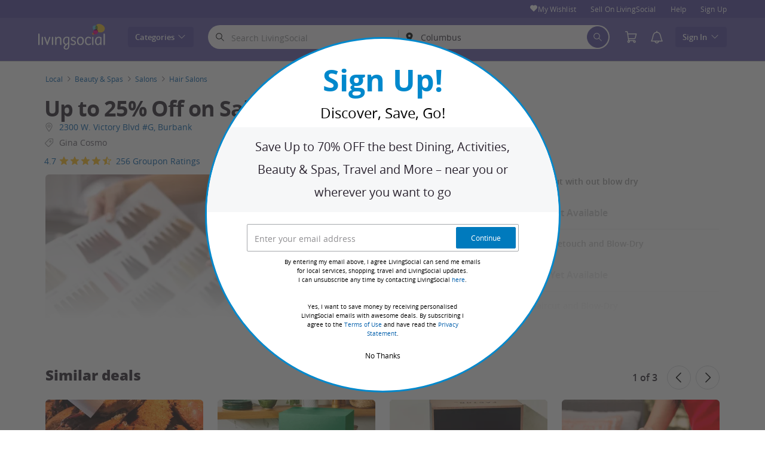

--- FILE ---
content_type: text/html; charset=utf-8
request_url: https://www.livingsocial.com/deals/carmen-cosmo-gina-13?deal_option=84cb74e3-f781-4847-adc1-dc1a00d1d658
body_size: 64561
content:

<!DOCTYPE html>
<!-- deal: gig_application_layout@7.0.141 4e3779c -->
<html lang="en">
<head data-app="deal" data-country="US" data-lang="en" data-locale="en_US" data-header="default" data-brand="livingsocial" data-gdpr="false" data-domain=".livingsocial.com" data-categoryid="local"><meta charSet="utf-8"/><script type="text/javascript">
            window._AutofillCallbackHandler = window._AutofillCallbackHandler || function(){};
            window.PerformanceMonitoringJavascriptInterface = window.PerformanceMonitoringJavascriptInterface || {};
          </script><script defer="" type="text/javascript">
            window.exceptionsReported = {};

            window.stringsToFilter = [
              '33Across',
              '[GDN detector]',
              '[GPT]',
              '[{}]',
              'a.pub.network',
              'accounts.google.com',
              'apis.google.com',
              'apps.rokt.com',
              'CashApp RUM',
              'cdn.maptiler.com',
              'chrome-extension',
              'ChunkLoad',
              'Clipboard',
              'CONTROLLER_INITIALIZATION',
              'couldnt load reviews',
              'CSS_CHUNK_LOAD_FAILED',
              'Error Minified invariant #11793',
              'Error retrieving login status, fetch cancelled',
              'Error: Minified React error #301',
              'Error: Minified React error #418',
              'Error: Minified React error #423',
              'Error: Minified React error #425',
              'google-one-tap',
              'GSI_LOGGER',
              'gstatic.com/recaptcha',
              'Loading chunk',
              'malformed JSON response',
              'MetaMask:',
              'module AsyncScripts failed to initialize',
              'module TTDPassViewDetailsModal failed to initialize',
              'module Value Proposition failed to initialize',
              'module Wishlist failed to initialize',
              'module WishlistFullMenu failed to initialize',
              'moz-extension://',
              'No reCAPTCHA clients exist',
              'NS_ERROR_FAILURE',
              'NS_ERROR_FILE_CORRUPTED',
              'Object Not Found Matching Id',
              'Oops! Could not retrieve user reviews. Please try again later',
              'Panorama Browser Extension',
              'paypalobjects.com',
              'safari-extension://',
              'Script error.',
              'WELLDONE',
              'ws disconnected, reconnecting ...',
              'You are overriding current access token',
              '{"error":{"isTrusted":false},"reason":{},"trace":null}',
              '{"error":{"isTrusted":false},"trace":null}',
              '{"error":{"isTrusted":true},"reason":{},"trace":null}',
              '{"error":{"isTrusted":true},"trace":null}',
            ];

            window.isValidMessage = message => {
              for (let i = 0; i < stringsToFilter.length; i++) {
                if (message.indexOf(stringsToFilter[i]) > -1) {
                  return false;
                }
              }
              return true;
            };

            window.onerror = function (event, source, lineno, colno, error) {
              if(typeof window.OptimizeSuite !== 'undefined'){
                var message =  JSON.stringify({
                  error: event,
                  url: source,
                  line: lineno,
                  col: colno,
                  stack: error ? error.stack : null,
                  message: error ? error.message : null
                }).substring(0, 500);
                if(
                  window.isValidMessage(message) &&
                  !window.exceptionsReported[message]
                ){
                  window.exceptionsReported[message] = true;
                  window.OptimizeSuite.TrackingHub.add(
                    "uncaught-error", {
                      error: {
                        name: 'exception',
                        message: message
                      }
                    }
                  );
                }
              }
              return false;
            }

            if(typeof Promise !== 'undefined'){
              var state = { resolve: null, reject: null };
              class TraceablePromise extends Promise {
                  constructor(executor) {
                      super(wrappedExecutor);
                      function wrappedExecutor(resolve, reject) {
                          state.resolve = resolve;
                          state.reject = reject;
                      }
                      var resolve = state.resolve;
                      var reject = state.reject;
                      state.resolve = null;
                      state.reject = null;
                      var err = new Error("Non-failing tracing error");
                      this.__tracedError = err;
                      try {
                          executor(resolve, reject);
                      }
                      catch (err) {
                          reject(err);
                      }
                  }
              }

              window.Promise = TraceablePromise;

              window.onunhandledrejection = function (e) {
                if(typeof window.OptimizeSuite !== 'undefined'){
                  let trace =
                    e &&
                    e.promise && e.promise.__tracedError &&
                    e.promise.__tracedError.stack
                      ? e.promise.__tracedError.stack
                      : null
                  let message = JSON.stringify({
                    error: e,
                    reason: e.reason,
                    trace: trace
                  }).substring(0, 500);
                  if(window.isValidMessage(message))
                  window.OptimizeSuite.TrackingHub.add(
                    "uncaught-error", {
                      error: {
                        name: 'promiseRejection',
                        message: message
                      }
                    }
                  );
                }
              }
            }



            function hookLogType(logType) {
              var original = console[logType].bind(console)
              return function(){
                original.apply(console, arguments)
                if(typeof window.OptimizeSuite !== 'undefined'){
                  var message = JSON.stringify(Array.from(arguments)).substring(0, 200);
                  if(window.isValidMessage(message)){
                    window.OptimizeSuite.TrackingHub.add(
                      "uncaught-error", {
                        error: {
                          name: logType,
                          message: message
                        }
                      }
                    );
                  }
                }
              }
            }
            ['error'].forEach(logType=>{
              console[logType] = hookLogType(logType)
            })
          </script><script>
              try {
                var urlSearchParams = new URLSearchParams(window.location.search);
                var subscriberID = urlSearchParams.get('uu');
                if(subscriberID){
                  document.cookie="subscriberID="+subscriberID+"; path=/"
                }
              } catch (error) {
                //Do Nothing
              }
            </script><title>Hair Services - Gina Cosmo | LivingSocial</title><meta http-equiv="x-dns-prefetch-control" content="on"/><link rel="preconnect" href="https://www2.grouponcdn.com" crossorigin=""/><link rel="preconnect" href="https://www1.grouponcdn.com" crossorigin=""/><link rel="preconnect" href="https://img.grouponcdn.com" crossorigin=""/><link rel="preload" href="https://www1.grouponcdn.com/layout/assets/Livingsocial-d35d5ade2d.woff2" crossorigin="" type="font/woff2" as="font"/><link rel="preload" href="https://www2.grouponcdn.com/layout/assets/desktop-lvng-v7.0-f433567965.css" as="style"/><link rel="stylesheet" href="https://www2.grouponcdn.com/layout/assets/desktop-lvng-v7.0-f433567965.css"/><link rel="preload" as="font" crossorigin="" type="font/woff2" href="https://www1.grouponcdn.com/layout/assets/OpenSansRegular-409ed3007d.woff2"/><link rel="preload" as="font" crossorigin="" type="font/woff2" href="https://www2.grouponcdn.com/layout/assets/OpenSansSemiBold-55b4120b52.woff2"/><link rel="preload" as="font" crossorigin="" type="font/woff2" href="https://www2.grouponcdn.com/layout/assets/OpenSansBold-2ecb7b1efc.woff2"/><link rel="preload" as="font" crossorigin="" type="font/woff2" href="https://www2.grouponcdn.com/layout/assets/OpenSansExtraBold-1666787ea3.woff2"/><link rel="preload" href="https://www1.grouponcdn.com/deals/assets/local-b47e138ca3.css" as="style"/><link rel="stylesheet" href="https://www1.grouponcdn.com/deals/assets/local-b47e138ca3.css"/><!-- --><link rel="preload" href="https://www2.grouponcdn.com/layout/assets/head.load-8cba49db24.js" as="script"/><link rel="preload" href="https://www2.grouponcdn.com/layout/assets/optimize-suite-v2-bea0cec2d3.js" as="script" crossorigin="anonymous"/><link rel="preload" href="https://www2.grouponcdn.com/layout/assets/desktop-core-v7.0-f232957398.js" as="script" crossorigin="anonymous"/><link rel="preload" href="/deals/js/locale.js?country=US&locale=en_US&brand=livingsocial&version=1c9dbaba17" as="script"/><!-- --><!-- --><link rel="preload" href="https://www2.grouponcdn.com/deals/assets/runtime-a75dc1ac2a.js" as="script"/><link rel="preload" href="https://www1.grouponcdn.com/deals/assets/base-53778d7a04.js" as="script"/><link rel="preload" href="https://www1.grouponcdn.com/deals/assets/local-6df1cfd1b3.js" as="script"/><!-- --><!-- --><link rel="preload" href="https://img.grouponcdn.com/deal/2cziWPM6CTbommkksK7BDcR6TDX7/2c-1290x774/v1/c870x524.webp" as="image"/><!-- --><script>
            window.isBucketedForMbnxt = false;
            window.gtmData = {
              "data":"[{&quot;dl_site_name&quot;:&quot;GROUPON_US&quot;,&quot;dl_site_country&quot;:&quot;US&quot;,&quot;dl_site_language&quot;:&quot;en&quot;,&quot;dl_im_show&quot;:false,&quot;dl_redemption_location&quot;:{&quot;city&quot;:&quot;Burbank&quot;,&quot;country&quot;:&quot;US&quot;,&quot;state&quot;:&quot;CA&quot;},&quot;dl_categories&quot;:[&quot;local&quot;,&quot;beauty-and-spas&quot;,&quot;salons&quot;,&quot;v-hair-salons&quot;,&quot;hair-salons&quot;,&quot;haircut&quot;],&quot;dl_deal_types&quot;:[],&quot;dl_division&quot;:&quot;los-angeles&quot;,&quot;dl_merchant&quot;:&quot;9ff627fc-6443-4535-855a-8d10d90c0eac&quot;,&quot;dl_sku&quot;:&quot;carmen-cosmo-gina-13&quot;,&quot;dl_permalink&quot;:&quot;carmen-cosmo-gina-13&quot;,&quot;dl_deal_uuid&quot;:&quot;d4fa255f-a7ba-4ca9-a229-c69464a0fb17&quot;,&quot;dl_user_id&quot;:null,&quot;dl_purchased_groupon&quot;:&quot;&quot;,&quot;dl_tracking_event&quot;:&quot;deal/show&quot;,&quot;dl_deal_price&quot;:&quot;45.00&quot;,&quot;dl_currency&quot;:&quot;USD&quot;,&quot;dl_channel&quot;:&quot;local&quot;,&quot;dl_category&quot;:&quot;local&quot;,&quot;dl_category_sub&quot;:&quot;beauty-and-spas&quot;},{&quot;page&quot;:{&quot;type&quot;:&quot;Product&quot;,&quot;category&quot;:[&quot;local&quot;,&quot;beauty-and-spas&quot;,&quot;salons&quot;,&quot;v-hair-salons&quot;,&quot;hair-salons&quot;,&quot;haircut&quot;],&quot;country&quot;:&quot;US&quot;,&quot;language&quot;:&quot;en&quot;}},{&quot;event&quot;:&quot;view_item&quot;,&quot;currency&quot;:&quot;USD&quot;,&quot;items&quot;:[{&quot;item_name&quot;:&quot;carmen-cosmo-gina-13&quot;,&quot;item_id&quot;:&quot;d4fa255f-a7ba-4ca9-a229-c69464a0fb17&quot;,&quot;item_master_id&quot;:&quot;carmen-cosmo-gina-13&quot;,&quot;item_brand&quot;:&quot;Gina Cosmo&quot;,&quot;price&quot;:&quot;45.00&quot;,&quot;item_location_country&quot;:&quot;US&quot;,&quot;item_location_state&quot;:&quot;CA&quot;,&quot;item_location_city&quot;:&quot;Burbank&quot;,&quot;item_division&quot;:&quot;los-angeles&quot;,&quot;item_variant&quot;:&quot;Hair cut with out blow dry&quot;,&quot;item_merchant_id&quot;:&quot;9ff627fc-6443-4535-855a-8d10d90c0eac&quot;,&quot;quantity&quot;:&quot;1&quot;,&quot;item_category1&quot;:&quot;local&quot;,&quot;item_category2&quot;:&quot;beauty-and-spas&quot;,&quot;item_category3&quot;:&quot;salons&quot;,&quot;item_category4&quot;:&quot;v-hair-salons&quot;,&quot;item_category5&quot;:&quot;hair-salons&quot;,&quot;item_category6&quot;:&quot;haircut&quot;}]}]",
              "enabled":true,
              "id":"GTM-M6LZ5MN",
              "platform": "Desktop",
            };
          </script><meta name="viewport" content="width=device-width, initial-scale=1.0"/><meta name="description" content="You will have best hair ."/>
<!-- --><!-- --><!-- --><!-- --><link rel="canonical" href="https://www.livingsocial.com/deals/carmen-cosmo-gina-13"/>
<!-- --><!-- --><!-- --><!-- --><!-- --><!-- --><!-- --><!-- --><!-- --><!-- --><meta name="robots" content="noindex,nofollow"/><!-- --><!-- --><!-- --><!-- --><!-- --><!-- --><!-- --><meta name="csrf-token" content="pEjJ8pem-IdZeAafaxDmD1tiUfuysqIx9mmc"/><!-- --><!-- --><!-- --><!-- --><link rel="alternate" href="android-app://com.livingsocial.www/ls/dispatch/us/deal/carmen-cosmo-gina-13"/><link rel="alternate" href="ios-app://340295413/ls/dispatch/us/deal/carmen-cosmo-gina-13"/><meta property="al:android:app_name" content="LivingSocial"/><meta property="al:android:url" content="ls://dispatch/us/deal/carmen-cosmo-gina-13"/><meta property="al:android:package" content="com.livingsocial.www"/><meta property="al:ios:app_name" content="LivingSocial"/><meta property="al:ios:url" content="ls://dispatch/us/deal/carmen-cosmo-gina-13"/><meta property="al:ios:app_store_id" content="340295413"/><meta name="yandex-verification" content="f4cfcc160ca3767c"/><link rel="manifest" href="/layout/manifest.json"/><meta name="request-id" content="eabec374-c0c4-4693-b90c-0955025d363a"/><!-- --><!-- --><!-- --><meta name="twitter:site" content="groupon"/><!-- --><meta name="twitter:description" content="You will have best hair ."/><!-- --><!-- --><meta name="twitter:title" content="Up to 25% Off on Salon - Haircut at Gina Cosmo "/><!-- --><!-- --><!-- --><meta name="twitter:image:src" content="https://img.grouponcdn.com/deal/2cziWPM6CTbommkksK7BDcR6TDX7/2c-1290x774/v1/t440x300.jpg"/><!-- --><meta name="twitter:image:width" content="440"/><!-- --><meta name="twitter:image:height" content="300"/><!-- --><!-- --><!-- --><!-- --><!-- --><!-- --><!-- --><!-- --><!-- --><meta property="fb:app_id" content="48187595837"/><meta property="og:site_name" content="LivingSocial"/><meta property="og:locale:alternate" content="en_US"/><meta property="og:title" content="Up to 25% Off on Salon - Haircut at Gina Cosmo "/><!-- --><meta property="og:url" content="https://www.livingsocial.com/deals/carmen-cosmo-gina-13"/><!-- --><meta property="og:description" content="You will have best hair ."/><!-- --><meta property="og:image" content="https://img.grouponcdn.com/deal/2cziWPM6CTbommkksK7BDcR6TDX7/2c-1290x774/v1/t440x300.jpg"/><!-- --><meta property="og:type" content="livingsocial:deal"/><!-- --><!-- --><!-- --><!-- --><!-- --><!-- --><!-- --><meta property="og:latitude" content="34.0522"/><!-- --><meta property="og:longitude" content="-118.243"/><!-- --><!-- --><!-- --><script id="dyn-config">
          window.LS_Mustache_Params = {
            ...window.LS_Mustache_Params,
            dynConfig: {
        fullStoryKey: '$wd1V#8^72Ei',
        finchLayoutConfig: {},
        finchAppConfig: {},
        expyLayoutConfig: {},
        expyAppConfig: {},
        optimizeConfig: {
              appConfig: {"page":{"id":"34c83776-f1f1-4961-8837-76f1f129614c-1768646056034-TH0","app":"deal","channel":"main","country":"US","lang":"en","locale":"en_US","brand":"livingsocial","division":null,"parentEventId":null,"parentPageId":null,"url":"https%3A%2F%2Fwww.livingsocial.com%2Fdeals%2Fcarmen-cosmo-gina-13%3Fdeal_option%3D84cb74e3-f781-4847-adc1-dc1a00d1d658","requestId":"eabec374-c0c4-4693-b90c-0955025d363a","bindingsVersion":"4.30.0","dealId":"carmen-cosmo-gina-13","dealUUID":"d4fa255f-a7ba-4ca9-a229-c69464a0fb17","v2_public_beta":false,"dealStatus":"not_yet","type":"local"},"session":{"id":"34c83776-f1f1-4961-8837-76f1f129614c","referral":{"source":"direct"}},"user":{"browserId":"29e86800-5139-47dd-a868-005139d7dd1f","consumerId":null,"consumerIdSource":null,"lat":null,"lng":null,"loggedIn":false,"scid":null,"visit":null,"platform":"desktop","os":"Mac OS","browser":"ClaudeBot","browserVersion":"1.0","device":"other","deviceType":"spider","userAgent":"Mozilla\/5.0 (Macintosh; Intel Mac OS X 10_15_7) AppleWebKit\/537.36 (KHTML, like Gecko) Chrome\/131.0.0.0 Safari\/537.36; ClaudeBot\/1.0; +claudebot@anthropic.com)","updatedParser":true,"subscriberID":null,"requestedWith":""},"cookieDomain":".livingsocial.com","seed":"34c83776-f1f1-4961-8837-76f1f129614c","tracking":{"secureStorageEnabled":false},"advancedAnalytics":{"enabled":false,"serverDimensions":{}}},
              appName: 'deal',
              channel: 'main',
              cookieDomain: '.livingsocial.com',
              pageType: 'deals/show',
              
              
              
              layoutConfig: {"user":{"lat":"39.962","lng":"-83.006","gaClientId":""},"suiteData":{"config":{"googleAnalyticsTrackingId":"UA-3767395-53","unthrottleGoogleAnalytics":true,"beagleSizeThreshold":1000000,"gaClientId":"","gaSessionId":""},"division":"columbus","country":"US","channel":"main","cookieDomain":"www.livingsocial.com","appName":"deal"}},
              delayBloodhound: true
            }
      }
          };
          /* eslint-disable no-undef */
(function () {
  window.BOOMR = { t_lstart: +new Date() };
  (function (event) {
    window.addEventListener(
      event,
      () => {
        window.BOOMR.t_lonload = +new Date();
      },
      false
    );
  })('onpagehide' in window ? 'pageshow' : 'load');

  window.applicationConfig = {};

  window.Groupon || (window.Groupon = {});
  window.Groupon.Performance = {
    pageReady: allow => {
      if (allow) {
        if (typeof BOOMR.page_ready === 'function') {
          BOOMR.page_ready();
        } else if (BOOMR && !BOOMR.t_done) {
          BOOMR.t_done = new Date().getTime();
        }
      }
    },
  };
})();

/* eslint-disable no-undef */
(function () {
  window.googletag || (window.googletag = {});
  window.googletag.cmd || (googletag.cmd = []);
})();


(function ({
  optimizeConfig,
  finchLayoutConfig,
  finchAppConfig,
  expyLayoutConfig,
  expyAppConfig,
}) {
  window.Optimize = {
    ...optimizeConfig,
  };

  window.Optimize.finchConfig = (function () {
    const appConfig = finchAppConfig || {};
    const layoutConfig = finchLayoutConfig || {};

    for (const key in layoutConfig) {
      if (layoutConfig.hasOwnProperty(key)) {
        appConfig[key] = layoutConfig[key];
      }
    }

    return appConfig;
  })();

  window.Optimize.expyConfig = (function () {
    const appConfig = expyAppConfig || {};
    const layoutConfig = expyLayoutConfig || {};

    for (const key in layoutConfig) {
      if (layoutConfig.hasOwnProperty(key)) {
        appConfig[key] = layoutConfig[key];
      }
    }
    return appConfig;
  })();
})(window.LS_Mustache_Params['dynConfig']);

        </script><script id="branch-journeys">
          window.LS_Mustache_Params = {
            ...window.LS_Mustache_Params,
            branchJourneys: {
        branchJourneysKey: 'key_live_akFegg0eyKmYPCR53KUDMimizroGUbCX'
      }
          };
          /* eslint-disable no-undef */

(function ({ branchJourneysKey }) {
  (function (b, r, a, n, c, h, _, s, d, k) {
    if (!b[n] || !b[n]._q) {
      for (; s < _.length; ) c(h, _[s++]);
      d = r.createElement(a);
      d.async = 1;
      d.src = 'https://cdn.branch.io/branch-latest.min.js';
      k = r.getElementsByTagName(a)[0];
      k.parentNode.insertBefore(d, k);
      b[n] = h;
    }
  })(
    window,
    document,
    'script',
    'branch',
    (b, r) => {
      b[r] = function () {
        b._q.push([r, arguments]);
      };
    },
    { _q: [], _v: 1 },
    'addListener applyCode autoAppIndex banner closeBanner closeJourney creditHistory credits data deepview deepviewCta first getCode init link logout redeem referrals removeListener sendSMS setBranchViewData setIdentity track validateCode trackCommerceEvent logEvent disableTracking'.split(
      ' '
    ),
    0
  );
  branch.init(branchJourneysKey);
})(window.LS_Mustache_Params['branchJourneys']);

        </script><script id="boomr-loader">
          window.LS_Mustache_Params = {
            ...window.LS_Mustache_Params,
            boomerangLoader: {
        url: 'https://www1.grouponcdn.com/layout/assets/boomerang-sls-6730b4b335.js'
      }
          };
          (function ({ url }) {
  window.applicationConfig = {};
  if (window.BOOMR && (window.BOOMR.version || window.BOOMR.snippetExecuted)) {
    return;
  }
  if (
    window.parent &&
    window.parent.window.BOOMR &&
    window.parent.window.BOOMR.snippetExecuted
  ) {
    return;
  }

  window.BOOMR = window.BOOMR || {};
  window.BOOMR.snippetStart = new Date().getTime();
  window.BOOMR.snippetExecuted = true;
  window.BOOMR.snippetVersion = 12;
  window.BOOMR.url = url;
  const where =
    document.currentScript || document.getElementsByTagName('script')[0];
  let promoted = false;
  let BOOMR_lstart = null;
  const LOADER_TIMEOUT = 3000;

  function promote() {
    if (promoted) {
      return;
    }

    const script = document.createElement('script');
    script.id = 'boomr-scr-as';
    script.src = window.BOOMR.url;
    script.crossOrigin = 'anonymous';
    script.async = true;
    where.parentNode.appendChild(script);

    promoted = true;
  }

  function iframeLoader(wasFallback) {
    promoted = true;
    let dom,
      doc = document,
      win = window;
    window.BOOMR.snippetMethod = wasFallback ? 'if' : 'i';

    const bootstrap = function (parent, scriptId) {
      const script = doc.createElement('script');
      script.id = scriptId || 'boomr-if-as';
      script.src = window.BOOMR.url;

      BOOMR_lstart = new Date().getTime();

      parent = parent || doc.body;
      parent.appendChild(script);
    };

    const iframe = document.createElement('IFRAME');
    iframe.src = 'about:blank';
    iframe.title = '';
    iframe.role = 'presentation';
    iframe.loading = 'eager';
    const iframeStyle = (iframe.frameElement || iframe).style;
    iframeStyle.width = 0;
    iframeStyle.height = 0;
    iframeStyle.border = 0;
    iframeStyle.display = 'none';
    where.parentNode.appendChild(iframe);

    try {
      win = iframe.contentWindow;
      doc = win.document.open();
    } catch (e) {
      dom = document.domain;
      iframe.src = `javascript:var d=document.open();d.domain='${dom}';void(0);`;
      win = iframe.contentWindow;
      doc = win.document.open();
    }

    if (dom) {
      doc._boomrl = function () {
        this.domain = dom;
        bootstrap();
      };
      doc.write('<bo' + "dy onload='document._boomrl();'>");
    } else {
      win.addEventListener(
        'load',
        () => {
          bootstrap();
        },
        false
      );
    }
    doc.close();
  }
  const link = document.createElement('link');
  if (
    link.relList &&
    typeof link.relList.supports === 'function' &&
    link.relList.supports('preload') &&
    'as' in link
  ) {
    window.BOOMR.snippetMethod = 'p';
    link.href = window.BOOMR.url;
    link.rel = 'preload';
    link.as = 'script';
    link.crossOrigin = 'anonymous';
    link.addEventListener('load', promote);
    link.addEventListener('error', () => {
      iframeLoader(true);
    });

    setTimeout(() => {
      if (!promoted) {
        iframeLoader(true);
      }
    }, LOADER_TIMEOUT);
    // eslint-disable-next-line no-unused-vars
    BOOMR_lstart = new Date().getTime();
    where.parentNode.appendChild(link);
  } else {
    iframeLoader(false);
  }

  function boomerangSaveLoadTime(e) {
    window.BOOMR_onload = (e && e.timeStamp) || new Date().getTime();
  }

  window.addEventListener('load', boomerangSaveLoadTime, false);
})(window.LS_Mustache_Params['boomerangLoader']);

        </script><script>
          window.Groupon.ads = { url: 'https://www1.grouponcdn.com/layout/assets/adframe-59b5d688c4.js' }
        </script><link type="application/opensearchdescription+xml" rel="search" title="LivingSocial" href="/layout/opensearch.xml?brand=livingsocial&amp;country=US&amp;locale=en_US"/><meta name="msapplication-config" content="/livingsocial/browserconfig.xml"/><link rel="apple-touch-icon" href="https://www1.grouponcdn.com/layout/assets/ls-favicon-76x76-03b441e7a9.png" sizes="76x76"/><link rel="apple-touch-icon" href="https://www1.grouponcdn.com/layout/assets/ls-favicon-152x152-0f74356faa.png" sizes="152x152"/><link rel="icon" href="https://www1.grouponcdn.com/layout/assets/ls-favicon-96x96-d1b101ab9e.png" sizes="96x96" type="image/png"/><link rel="shortcut icon" href="https://www2.grouponcdn.com/layout/assets/ls-favicon-441f8a7c8b.ico"/><link rel="mask-icon" href="https://www1.grouponcdn.com/layout/assets/ls-favicon-7dd42cf7cb.svg" color="#544AA1"/><script id="preact-config">
          "function"!=typeof Object.assign&&Object.defineProperty(Object,"assign",{value:function(e,t){"use strict";if(null==e)throw new TypeError("Cannot convert undefined or null to object");for(var n=Object(e),r=1;r<arguments.length;r++){var o=arguments[r];if(null!=o)for(var c in o)Object.prototype.hasOwnProperty.call(o,c)&&(n[c]=o[c])}return n},writable:!0,configurable:!0});
          function initReduxState(window) {
            var state = {"app":{"appName":"deal","brand":{"isGroupon":false,"title":"LivingSocial"},"country":"US","lang":"en","mobile":false,"publicBetaEnabled":false,"facebookAppId":"48187595837","isBot":true},"t":{"common":{"close":"close","remove":"Remove","cancel":"Cancel","hide":"Hide","details":"Details"},"form":{"clear":"clear input"},"searchbar":{"dealPlaceholder":"Search LivingSocial","locationPlaceholder":"Zip Code, Neighborhood, City","nearMe":"Near Me","action":"Search"},"occasionLinks":{"navigateToCloDeals":"Groupon+"},"header":{"cart":"Cart","notifications":"Notifications Inbox","categories":"Categories","shopAll":"Shop All","hotelAndTravel":"Hotels & Travel","copyCode":"Copy code","failed":"Failed","copied":"Copied","grouponTitle":"Groupon","grouponHome":"Groupon home","mobileHeaderAriaLabel":"Mobile header","similarDealsTitle":"Similar Deals"},"search":{"recentSearches":"Recent Searches","recentLocations":"Recent Locations","currentLocation":"Current Location","popularSearches":"Popular Searches","recommendedSearches":"Based on Your Activity","helperMsg":"Search for deals around an address or attraction","clearAll":"Clear All","searchButtonAriaLabel":"search","locationInputInstructions":"Type to search for your location. Use arrow keys to navigate suggestions and Enter to select.","suggestionsDealRatingText":"Ratings","suggestionsDealDiscountText":"OFF","cloDeals":{"cloCheckText":"% Cash Back","cloSubText":"Free to Claim"},"verboseUrgencyPricing":{"from_text":"From","ends_in_less_than_hour_left":"&lt; 1 Hour Left","ends_in_hours_left_other":"%{count} Hours Left","ends_in_hours_left_one":"1 Hour Left","ends_after_tomorrow":"Limited Time","ends_tomorrow":"Ends Tomorrow"},"distanceSuffix":"mi","perNightSuffix":"\u002Fnt"},"notifications":{"back":"Back","headline":"Notifications","emptyHeader":"No New Notifications","emptyMessage":"Sign in to get personalized notifications about your deals, cash back, special offers, and more.","noAccountYet":"No account yet?","signIn":"Sign In","signUp":"Sign Up"},"error":{"locationGeneric":"There was an error","badLocation":"We couldn't understand that location. Try another ZIP\u002FPostal Code, neighborhood or address.","locationAvailability":"We are experiencing difficulty finding your location. [Please check your browser location settings]."},"links":{"headerMerchantLink":"https:\u002F\u002Fwww.groupon.com\u002Fmerchant\u002Flivingsocial?utm_source=livingsocial&utm_medium=referral&utm_campaign=livingsocial_ib","myMerchantCenterLink":"https:\u002F\u002Fmerchants.groupon.com\u002F","helpLink":"\u002Fcustomer_support"},"signinFlyout":{"linkText":"Sign In | My Stuff","signedInLink":"My Stuff","myStuff":"Sign in to access your Vouchers","email":"Email","password":"Password","rememberMe":"Remember Me","forgotPassword":"Forgot Password?","signIn":"Sign In","signInWith":"Or sign in with","show":"Show","hide":"Hide","gdprSignInFlyout":"By clicking an option below, I agree to the %link_terms_open%Terms of Use%link_terms_close% and the %link_privacy_open%Privacy Statement%link_privacy_close%","required":"Required","requiredEmail":"Enter Email","requiredPassword":"Enter Password","invalidEmail":"Invalid Email Address","invalidEmailOrPassword":"Incorrect email or password. Try again","unknownError":"There was an unexpected error. Please reload the page and try again.","fbReauthTitle":"Groupon didn't get your email from Facebook, but we need it to sign you up.","fbReauthDesc":"If you'd like to share it with us so you can take advantage of Facebook Login, you can update your Facebook permissions to give us access to your email. If not, you can always sign up for a Groupon account without using Facebook.","fbReauthButton":"Update Facebook Permissions","fbReauthClose":"No, thanks"},"userNav":{"userHeadline":"My Stuff","myGroupons":"My Vouchers","buyItAgain":"Buy It Again","referAndEarn":"Refer and Earn","myGrouponPlusDeals":"My Gemini+ Deals","myWishlist":"My Wishlist","myGrouponBucks":"Groupon Bucks","myQRCode":"Get the Groupon App","myQRCodeText":"Scan to download the Groupon Mobile App on IOS or Android.","myQRCodeButton":"Text Me The Link Instead","paymentMethods":"Payment Methods","dataAndPrivacy":"Data and Privacy","myAccount":"Account","accountDetails":"Account Details","myEmailSubs":"Email Preferences","privacyCenter":"Privacy Center","privacyCenterLink":"\u002Flegal\u002Fprivacy-center","grouponSelect":"Groupon Select","grouponSelectLink":"\u002Fprograms\u002Fselect\u002Faccount","voucherArchive":"Vouchers bought before May 2017","myReservations":"My Reservations","myCardLinkedDeals":"My Groupon+ Deals","howGrouponWorks":"How Groupon Works","myProfile":"Preferences","mySubscriptions":"Email Preferences","myGiftcard":"Redeem Gift Card","myMerchantCenter":"My Merchant Center","signIn":"Sign In","signOut":"Sign Out","signUp":"Sign Up","signInFlyoutSignUp":"Not a Member? Sign Up","recentlyViewedDeals":"Recently Viewed","headerMerchant":"Sell On LivingSocial ","help":"Help","skipToMainContent":"Skip to main content","tryNewDesign":"Try Groupon's New Design"},"cart":{"error":"Sorry, we ran into an error getting your cart. Please try again in a few minutes.","desc":"Your Cart","empty":"Your Shopping Cart is Empty!","emptyText":"Time to fill this bad boy with great products like gadgets, electronics, housewares, gifts and other great offerings from","emptyTextUniversal":"Time to fill this bad boy with great deals","emptyTextUniversalLink":"like these!","goods":"LivingSocial Shop","loading":"Loading your cart...","price":"Price","proceed":"Proceed to Checkout","quantity":"Qty","subtotal":"Subtotal","view":"View Cart"},"cookieList":{"cookieUsedAtGroupon":"Cookies Used at Groupon","seeMoreInformation":"See More Information"},"promoBanner":{"useCode":"USE CODE","withCode":"with code"},"gbucks":{"bannerText":"Apply your Groupon Bucks at checkout!"},"dealRefresh":{"bannerText":"Deals refresh in"},"shopify":{"goods":"Goods","redirectMessage":"By clicking here you will be redirected to a website run by High Street Hero","cancel":"Cancel","continue":"Continue"},"gig_back2top":{"text":"Back to top"},"donotsell":{"loading":"Loading....","fetch_error":"Failed to fetch content","link_text":"Do Not Sell or Share My Personal Information"},"app":{"qrCodeAlt":"qr code","appBannerAlt":"App Banner"},"footer":{"copyright":{"do_not_sell":"Do Not Sell or Share My Personal Information"}}},"location":{"address":"Columbus","division":"columbus","lat":39.961,"lng":-82.999},"navbar":{"flyouts":{"coupons":{"id":"coupons","label":"Coupons","url":"\u002Fcoupons","categories":[{"text":"Amazon","link":"\u002Fcoupons\u002Famazon"},{"text":"Avis","link":"\u002Fcoupons\u002Favis"},{"text":"Booking.com","link":"\u002Fcoupons\u002Fbooking-com"},{"text":"Budget","link":"\u002Fcoupons\u002Fbudget-car-rental"},{"text":"Costco","link":"\u002Fcoupons\u002Fcostco"},{"text":"Disney+","link":"\u002Fcoupons\u002Fdisney"},{"text":"DoorDash","link":"\u002Fcoupons\u002Fdoordash"},{"text":"eBay","link":"\u002Fcoupons\u002Febay"},{"text":"Expedia","link":"\u002Fcoupons\u002Fexpedia"},{"text":"Hotels.com","link":"\u002Fcoupons\u002Fhotels-com"},{"text":"Lowe's","link":"\u002Fcoupons\u002Flowes"},{"text":"Macy's","link":"\u002Fcoupons\u002Fmacys"},{"text":"Nike","link":"\u002Fcoupons\u002Fnike"},{"text":"Priceline","link":"\u002Fcoupons\u002Fpriceline"},{"text":"Sam's Club","link":"\u002Fcoupons\u002Fsams-club"},{"text":"Shutterfly","link":"\u002Fcoupons\u002Fshutterfly"},{"text":"Target","link":"\u002Fcoupons\u002Ftarget"},{"text":"The Home Depot","link":"\u002Fcoupons\u002Fthe-home-depot"},{"text":"TurboTax","link":"\u002Fcoupons\u002Fturbotax"},{"text":"Walmart","link":"\u002Fcoupons\u002Fwalmart"}],"columns":[{"title":"Popular Brands","id":"coupons-column","links":[{"name":"Amazon","url":"\u002Fcoupons\u002Famazon"},{"name":"Avis","url":"\u002Fcoupons\u002Favis"},{"name":"Booking.com","url":"\u002Fcoupons\u002Fbooking-com"},{"name":"Budget","url":"\u002Fcoupons\u002Fbudget-car-rental"},{"name":"Costco","url":"\u002Fcoupons\u002Fcostco"},{"name":"Disney+","url":"\u002Fcoupons\u002Fdisney"},{"name":"DoorDash","url":"\u002Fcoupons\u002Fdoordash"},{"name":"eBay","url":"\u002Fcoupons\u002Febay"},{"name":"Expedia","url":"\u002Fcoupons\u002Fexpedia"},{"name":"Hotels.com","url":"\u002Fcoupons\u002Fhotels-com"},{"name":"Lowe's","url":"\u002Fcoupons\u002Flowes"},{"name":"Macy's","url":"\u002Fcoupons\u002Fmacys"},{"name":"Nike","url":"\u002Fcoupons\u002Fnike"},{"name":"Priceline","url":"\u002Fcoupons\u002Fpriceline"},{"name":"Sam's Club","url":"\u002Fcoupons\u002Fsams-club"},{"name":"Shutterfly","url":"\u002Fcoupons\u002Fshutterfly"},{"name":"Target","url":"\u002Fcoupons\u002Ftarget"},{"name":"The Home Depot","url":"\u002Fcoupons\u002Fthe-home-depot"},{"name":"TurboTax","url":"\u002Fcoupons\u002Fturbotax"},{"name":"Walmart","url":"\u002Fcoupons\u002Fwalmart"}]},{"title":"Trending","id":"coupons-column","links":[{"name":"1-800-Contacts","url":"\u002Fcoupons\u002F1-800-contacts"},{"name":"Ancestry","url":"\u002Fcoupons\u002Fancestry"},{"name":"At&T Wireless","url":"\u002Fcoupons\u002Fatt-wireless"},{"name":"Dell","url":"\u002Fcoupons\u002Fdell"},{"name":"Laseraway","url":"\u002Fcoupons\u002Flaseraway"},{"name":"Shein","url":"\u002Fcoupons\u002Fshein"},{"name":"Temu","url":"\u002Fcoupons\u002Ftemu"},{"name":"Ticketmaster","url":"\u002Fcoupons\u002Fticketmaster"},{"name":"TikTok Shop","url":"\u002Fcoupons\u002Ftiktok-shop"},{"name":"Tripadvisor","url":"\u002Fcoupons\u002Ftripadvisor"},{"name":"Uber","url":"\u002Fcoupons\u002Fuber"},{"name":"Valvoline","url":"\u002Fcoupons\u002Fvalvoline"},{"name":"Verizon","url":"\u002Fcoupons\u002Fverizon-wireless"},{"name":"Viator","url":"\u002Fcoupons\u002Fviator"},{"name":"WeightWatchers","url":"\u002Fcoupons\u002Fweightwatchers"}]},{"title":"Coupons Blog","id":"coupons-column","links":[{"name":"Sephora Sales Calendar 2025","url":"\u002Fcoupons\u002Fblog\u002Fsephora-sales-calendar"},{"name":"Shein Sizing Guide","url":"\u002Fcoupons\u002Fblog\u002Fshein-size-guide"},{"name":"Hobby Lobby 2025 Sales Calendar","url":"\u002Fcoupons\u002Fblog\u002Fhobby-lobby-sales-calendar"},{"name":"Victoria's Secret Semi-Annual Sale 2025","url":"\u002Fcoupons\u002Fblog\u002Fvictorias-secret-semi-annual-sale"},{"name":"Amazon Prime Discount: Do You Qualify?","url":"\u002Fcoupons\u002Fblog\u002Famazons-new-50-off-prime-discount"},{"name":"Lowe's 2025 Sales Calendar","url":"\u002Fcoupons\u002Fblog\u002Flowes-sales-calendar"},{"name":"Nike Clearance Stores & Nike Factory Outlet Stores","url":"\u002Fcoupons\u002Fblog\u002Fnike-outlet"},{"name":"Home Depot 2025 Seasonal Sales Guide","url":"\u002Fcoupons\u002Fblog\u002Fhome-depot-sales-by-season"},{"name":"Ulta Beauty Salon Guide","url":"\u002Fcoupons\u002Fblog\u002Fulta-beauty-salon-service"},{"name":"Macy's 2025 Sales Calendar","url":"\u002Fcoupons\u002Fblog\u002Fmacys-sales-calendar-when-to-shop-best-deals"},{"name":"Nike Sales Calendar 2025","url":"\u002Fcoupons\u002Fblog\u002Fnike-sales-calendar"},{"name":"Ulta 2025 Sales Calendar","url":"\u002Fcoupons\u002Fblog\u002Fulta-beauty-sales-and-deals"},{"name":"Target Sales Calendar 2025","url":"\u002Fcoupons\u002Fblog\u002Ftarget-sales"},{"name":"Walmart Vision Center Price Guide","url":"\u002Fcoupons\u002Fblog\u002Fwalmart-vision-center-price-guide"},{"name":"Nordstrom Anniversary Sale Calendar","url":"\u002Fcoupons\u002Fblog\u002Fnordstrom-sales-calendar"}]}]},"getaways":{"id":"getaways","baseUrl":"\u002Ftravel\u002Fcolumbus","categories":[{"id":"air-inclusive","name":"Air-Inclusive","count":84,"url":"\u002Ftravel\u002Fair-inclusive"},{"id":"all-inclusive","name":"All-Inclusive","count":26,"url":"\u002Ftravel\u002Fall-inclusive"},{"id":"beach-destinations","name":"Beach Destinations","count":150,"url":"\u002Ftravel\u002Fbeach-destinations"},{"id":"casinos","name":"Casinos","count":39,"url":"\u002Ftravel\u002Fcasinos"},{"id":"city","name":"City","count":269,"children":[{"id":"europe","name":"Europe","count":43}],"url":"\u002Ftravel\u002Fcity"},{"id":"family-trips","name":"Family","count":285,"url":"\u002Ftravel\u002Ffamily-trips"},{"id":"luxury","name":"Luxury","count":9,"url":"\u002Ftravel\u002Fluxury"},{"id":"outdoor-activities-recreation","name":"Outdoor Activities","count":148,"children":[{"id":"mountains","name":"Mountains","count":4}],"url":"\u002Ftravel\u002Foutdoor-activities-recreation"},{"id":"romantic","name":"Romantic","count":51,"url":"\u002Ftravel\u002Fromantic"},{"id":"spa-and-wellness","name":"Spa & Wellness","count":19,"children":[{"id":"spa-getaways","name":"Spa","count":19}],"url":"\u002Ftravel\u002Fspa-and-wellness"},{"id":"waterparks","name":"Waterparks","count":99,"url":"\u002Ftravel\u002Fwaterparks"}],"columns":[[{"id":"air-inclusive","name":"Air-Inclusive","count":84,"url":"\u002Ftravel\u002Fair-inclusive","tab":"getaways-tab"},{"id":"all-inclusive","name":"All-Inclusive","count":26,"url":"\u002Ftravel\u002Fall-inclusive","tab":"getaways-tab"},{"id":"beach-destinations","name":"Beach Destinations","count":150,"url":"\u002Ftravel\u002Fbeach-destinations","tab":"getaways-tab"},{"id":"casinos","name":"Casinos","count":39,"url":"\u002Ftravel\u002Fcasinos","tab":"getaways-tab"},{"id":"city","name":"City","count":269,"children":[{"id":"europe","name":"Europe","count":43}],"url":"\u002Ftravel\u002Fcity","tab":"getaways-tab"},{"id":"family-trips","name":"Family","count":285,"url":"\u002Ftravel\u002Ffamily-trips","tab":"getaways-tab"}],[{"id":"luxury","name":"Luxury","count":9,"url":"\u002Ftravel\u002Fluxury","tab":"getaways-tab"},{"id":"outdoor-activities-recreation","name":"Outdoor Activities","count":148,"children":[{"id":"mountains","name":"Mountains","count":4}],"url":"\u002Ftravel\u002Foutdoor-activities-recreation","tab":"getaways-tab"},{"id":"romantic","name":"Romantic","count":51,"url":"\u002Ftravel\u002Fromantic","tab":"getaways-tab"},{"id":"spa-and-wellness","name":"Spa & Wellness","count":19,"children":[{"id":"spa-getaways","name":"Spa","count":19}],"url":"\u002Ftravel\u002Fspa-and-wellness","tab":"getaways-tab"},{"id":"waterparks","name":"Waterparks","count":99,"url":"\u002Ftravel\u002Fwaterparks","tab":"getaways-tab"}]]},"goods":{"id":"goods","shopAllTitle":"Shop All %category%","flatLinks":[{"id":"goods-lightning-flash","url":"\u002Flanding\u002Fdeal-of-the-day","name":"Shop Deals of the Day"},{"id":"goods-clearance","url":"\u002Foccasion\u002Fgoods-clearance","name":"Shop All Clearance","count":1000},{"id":"all","name":"Shop All Categories","count":1099,"url":"\u002Fgoods\u002Fall"}],"categoryMessage":{"freeShippingMessage":"FREE Shipping","freeShippingDetails":"with $34.99 Purchase","freeReturnsMessage":"FREE Returns"},"categories":[{"id":"auto-and-home-improvement","name":"Auto & Home Improvement","count":27,"imgUrl":"\u002F\u002Fimg.grouponcdn.com\u002Fsls\u002F2pw5tevLnAVZfRyZ2izH9otR2iU5\u002Fgcx-auto-and-home-improvement-335x323\u002Fv1\u002Fq75","imgThreshold":10,"children":[{"id":"auto-parts-and-accessories","name":"Automotive","count":8,"label":"Car Electronics,Exterior Accessories,Int...","url":"\u002Fgoods\u002Fauto-parts-and-accessories"},{"id":"electrical","name":"Electrical","count":4,"label":"Batteries","url":"\u002Fgoods\u002Felectrical"},{"id":"fire-pits-and-outdoor-heaters","name":"Fire Pits & Outdoor Heaters","count":1,"label":"","url":"\u002Fgoods\u002Ffire-pits-and-outdoor-heaters"},{"id":"outdoor-grills-and-accessories","name":"Grills & Accessories","count":2,"label":"Grill Covers","url":"\u002Fgoods\u002Foutdoor-grills-and-accessories"},{"id":"hand-and-power-tools","name":"Hand & Power Tools","count":1,"label":"Hand Tools","url":"\u002Fgoods\u002Fhand-and-power-tools"},{"id":"home-improvement-goods","name":"Home Improvement","count":7,"label":"Appliances,Bathroom Faucets,Hardware,Har...","url":"\u002Fgoods\u002Fhome-improvement-goods"},{"id":"v1-lighting","name":"Lighting","count":1,"label":"Novelty Lighting","url":"\u002Fgoods\u002Fv1-lighting"},{"id":"patio-and-garden-products","name":"Patio, Lawn & Garden","count":3,"label":"Gardening & Lawn Care,Plants, Seeds & Bu...","url":"\u002Fgoods\u002Fpatio-and-garden-products"}],"url":"\u002Fgoods\u002Fauto-and-home-improvement","title":"Shop All Auto & Home Improvement"},{"id":"baby-kids-and-toys","name":"Baby & Kids","count":5,"imgUrl":"\u002F\u002Fimg.grouponcdn.com\u002Fsls\u002F4LrU8qM2xMb1ich1mnFf4L8Coqb5\u002Fgcx-baby-kids-and-toys-335x256\u002Fv1\u002Fq75","imgThreshold":10,"children":[{"id":"v1-diapers","name":"Baby Diapering","count":1,"label":"Diaper Bags","url":"\u002Fgoods\u002Fv1-diapers"},{"id":"baby-toys","name":"Baby Toys","count":2,"label":"","url":"\u002Fgoods\u002Fbaby-toys"},{"id":"babys-fashion","name":"Baby's Fashion","count":2,"label":"Clothing","url":"\u002Fgoods\u002Fbabys-fashion"},{"id":"baby-gear","name":"Gear & Activity","count":1,"label":"Diaper Bags","url":"\u002Fgoods\u002Fbaby-gear"},{"id":"toddler-and-kids-fashion","name":"Toddler & Kids Fashion","count":2,"label":"Girls' Clothing","url":"\u002Fgoods\u002Ftoddler-and-kids-fashion"}],"url":"\u002Fgoods\u002Fbaby-kids-and-toys","title":"Shop All Baby & Kids"},{"id":"electronics","name":"Electronics","count":36,"imgUrl":"\u002F\u002Fimg.grouponcdn.com\u002Fsls\u002FZgivtZX6D7iPGydfW4kR81qkkB8\u002Fgcx-electronics-335x205\u002Fv1\u002Fq75","imgThreshold":10,"children":[{"id":"camera-video-and-surveillance","name":"Camera, Video & Surveillance","count":3,"label":"Action Cameras & Drones,Dash & Backup Ca...","url":"\u002Fgoods\u002Fcamera-video-and-surveillance"},{"id":"car-electronics-and-gps","name":"Car Electronics & GPS","count":4,"label":"Car Mounts & Accessories,Dash & Backup C...","url":"\u002Fgoods\u002Fcar-electronics-and-gps"},{"id":"cell-phones-and-accessories","name":"Cell Phones & Accessories","count":20,"label":"Bluetooth Devices,Cables, Chargers & Ada...","url":"\u002Fgoods\u002Fcell-phones-and-accessories"},{"id":"computers-and-tablets","name":"Computers & Tablets","count":1,"label":"Tablet Accessories","url":"\u002Fgoods\u002Fcomputers-and-tablets"},{"id":"portable-audio","name":"Portable Audio","count":3,"label":"Headphone Accessories","url":"\u002Fgoods\u002Fportable-audio"},{"id":"software","name":"Software","count":4,"label":"","url":"\u002Fgoods\u002Fsoftware"},{"id":"wearable-technology","name":"Wearable Technology","count":4,"label":"Smartwatch Accessories","url":"\u002Fgoods\u002Fwearable-technology"}],"url":"\u002Fgoods\u002Felectronics","title":"Shop All Electronics"},{"id":"entertainment-and-media","name":"Entertainment","count":13,"imgUrl":"\u002F\u002Fimg.grouponcdn.com\u002Fsls\u002FHvHfzAW5xUnwdLM5fuWJmtVfTgT\u002Fgcx-entertainment-335x342\u002Fv1\u002Fq75","imgThreshold":10,"children":[{"id":"v-books","name":"Books","count":1,"label":"","url":"\u002Fgoods\u002Fv-books"},{"id":"collectibles","name":"Collectibles","count":2,"label":"Coins & Paper Money","url":"\u002Fgoods\u002Fcollectibles"},{"id":"magazines","name":"Magazines","count":9,"label":"Health Magazines,Kids Magazines","url":"\u002Fgoods\u002Fmagazines"}],"url":"\u002Fgoods\u002Fentertainment-and-media","title":"Shop All Entertainment"},{"id":"for-the-home","name":"For the Home","count":104,"imgUrl":"\u002F\u002Fimg.grouponcdn.com\u002Fsls\u002FMW64Bi4EZddB8iTL9xHQgTz94oG\u002Fgcx-for-the-home-335x151\u002Fv1\u002Fq75","imgThreshold":10,"children":[{"id":"art","name":"Art","count":10,"label":"Canvas,Photography","url":"\u002Fgoods\u002Fart"},{"id":"bath","name":"Bath","count":3,"label":"Shower Curtains & Liners,Shower Heads","url":"\u002Fgoods\u002Fbath"},{"id":"bedding","name":"Bedding","count":32,"label":"Bed Pillows,Blankets & Throws,Down & Alt...","url":"\u002Fgoods\u002Fbedding"},{"id":"furniture","name":"Furniture","count":10,"label":"Home Office Furniture,Patio & Outdoor Fu...","url":"\u002Fgoods\u002Ffurniture"},{"id":"appliances-goods","name":"Home Appliances","count":8,"label":"Irons & Garment Care,Small Appliances,Wa...","url":"\u002Fgoods\u002Fappliances-goods"},{"id":"art-and-home-decor","name":"Home Decor","count":6,"label":"Home Accents,Lamps & Lighting,Pillows &...","url":"\u002Fgoods\u002Fart-and-home-decor"},{"id":"kitchen-and-dining","name":"Kitchen & Dining","count":11,"label":"Bakeware,Cutlery,Food Storage,Gadgets &...","url":"\u002Fgoods\u002Fkitchen-and-dining"},{"id":"luggage","name":"Luggage","count":15,"label":"Backpacks,Duffel Bags,Luggage Sets,Trave...","url":"\u002Fgoods\u002Fluggage"},{"id":"v1-mattresses","name":"Mattresses & Accessories","count":1,"label":"Mattress Toppers & Pads","url":"\u002Fgoods\u002Fv1-mattresses"},{"id":"v-office-and-school-supplies","name":"Office & School Supplies","count":2,"label":"Home Office Furniture,Organization","url":"\u002Fgoods\u002Fv-office-and-school-supplies"},{"id":"v1-outdoor-garden-decor","name":"Outdoor Décor","count":6,"label":"Lighting,Umbrellas & Shade","url":"\u002Fgoods\u002Fv1-outdoor-garden-decor"},{"id":"patio-and-garden","name":"Patio & Garden","count":13,"label":"Fire Pits & Outdoor Heaters,Gardening &...","url":"\u002Fgoods\u002Fpatio-and-garden"},{"id":"seasonal-decor","name":"Seasonal Décor","count":4,"label":"Christmas,Halloween,Seasonal Lighting","url":"\u002Fgoods\u002Fseasonal-decor"},{"id":"v1-storage-and-organization","name":"Storage & Organization","count":8,"label":"Bathroom Storage,Closet Storage,Garage S...","url":"\u002Fgoods\u002Fv1-storage-and-organization"}],"url":"\u002Fgoods\u002Ffor-the-home","title":"Shop All For the Home"},{"id":"grocery-and-household","name":"Grocery & Household","count":30,"imgUrl":"\u002F\u002Fimg.grouponcdn.com\u002Fsls\u002F313ahmyCSGRJV6CWNZYgQqjp6dH4\u002Fgcx-groceries-household-and-pets-335x315\u002Fv1\u002Fq75","imgThreshold":10,"children":[{"id":"cbd","name":"CBD","count":5,"label":"Edibles,Personal Care,Pets,Vaping","url":"\u002Fgoods\u002Fcbd"},{"id":"custom-household-essentials","name":"Household Essentials","count":5,"label":"Laundry,Light Bulbs & Batteries","url":"\u002Fgoods\u002Fcustom-household-essentials"},{"id":"tobacco","name":"Tobacco","count":21,"label":"Cigars,Tobacco Accessories,Vaporizers &...","url":"\u002Fgoods\u002Ftobacco"}],"url":"\u002Fgoods\u002Fgrocery-and-household","title":"Shop All Grocery & Household"},{"id":"health-and-beauty","name":"Health & Beauty","count":358,"imgUrl":"\u002F\u002Fimg.grouponcdn.com\u002Fsls\u002F4FjSAY2PaBQB1qZdeGm9TPEYnQwJ\u002Fgcx-health-and-beauty-335x207\u002Fv1\u002Fq75","imgThreshold":10,"children":[{"id":"bath-and-body","name":"Bath & Body","count":1,"label":"Body Moisturizers","url":"\u002Fgoods\u002Fbath-and-body"},{"id":"cosmetics","name":"Cosmetics","count":20,"label":"Brushes & Applicators,Eye Makeup,Face Ma...","url":"\u002Fgoods\u002Fcosmetics"},{"id":"fragrances","name":"Fragrance","count":237,"label":"Fragrance Gift Sets,Men's Fragrance,Wome...","url":"\u002Fgoods\u002Ffragrances"},{"id":"v1-hair-care","name":"Hair Care","count":24,"label":"Hair Accessories,Hair Styling Products,H...","url":"\u002Fgoods\u002Fv1-hair-care"},{"id":"health-care","name":"Health Care","count":12,"label":"Compression,Daily Living Aids,Medicine &...","url":"\u002Fgoods\u002Fhealth-care"},{"id":"men","name":"Men's Health & Beauty","count":1,"label":"Men's Hair Care","url":"\u002Fgoods\u002Fmen"},{"id":"v1-dental-care","name":"Oral Care","count":5,"label":"Electric Toothbrush Replacement Heads,Te...","url":"\u002Fgoods\u002Fv1-dental-care"},{"id":"v1-personal-care","name":"Personal Care","count":7,"label":"Ear, Nose & Throat Care,Eye Care & Optic...","url":"\u002Fgoods\u002Fv1-personal-care"},{"id":"v1-sexual-health","name":"Sexual Wellness","count":35,"label":"Anal Toys,Couples Toys,Men's Toys,Women'...","url":"\u002Fgoods\u002Fv1-sexual-health"},{"id":"v1-skin-care","name":"Skin Care","count":12,"label":"Cleanse,Eye Treatments,Masks,Moisturize...","url":"\u002Fgoods\u002Fv1-skin-care"},{"id":"v3-vitamins-and-supplements","name":"Vitamins & Supplements","count":4,"label":"Health & Beauty Supplements,Weight Manag...","url":"\u002Fgoods\u002Fv3-vitamins-and-supplements"}],"url":"\u002Fgoods\u002Fhealth-and-beauty","title":"Shop All Health & Beauty"},{"id":"jewelry-and-watches","name":"Jewelry & Watches","count":125,"imgUrl":"\u002F\u002Fimg.grouponcdn.com\u002Fsls\u002F233NAmdJfumuSeKFLDXv6ayJiJwq\u002Fgcx-jewelry-and-watches-335x288\u002Fv1\u002Fq75","imgThreshold":10,"children":[{"id":"diamond-jewelry","name":"Diamond Jewelry","count":4,"label":"Earrings","url":"\u002Fgoods\u002Fdiamond-jewelry"},{"id":"fashion-jewelry","name":"Fashion Jewelry","count":60,"label":"Bracelets,Collections,Earrings,Necklaces...","url":"\u002Fgoods\u002Ffashion-jewelry"},{"id":"fine-metal-jewelry","name":"Fine Metal Jewelry","count":9,"label":"Earrings,Necklaces,Rings","url":"\u002Fgoods\u002Ffine-metal-jewelry"},{"id":"gemstone-and-pearl-jewelry","name":"Gemstone & Pearl Jewelry","count":45,"label":"Collections & Sets,Earrings,Necklaces","url":"\u002Fgoods\u002Fgemstone-and-pearl-jewelry"},{"id":"mens-jewelry","name":"Men's Jewelry","count":3,"label":"Men's Rings","url":"\u002Fgoods\u002Fmens-jewelry"},{"id":"watches","name":"Watches","count":4,"label":"Watch Accessories","url":"\u002Fgoods\u002Fwatches"}],"url":"\u002Fgoods\u002Fjewelry-and-watches","title":"Shop All Jewelry & Watches"},{"id":"mens-clothing-shoes-and-accessories","name":"Men's Fashion","count":33,"imgUrl":"\u002F\u002Fimg.grouponcdn.com\u002Fsls\u002F22XEFUdzbpEgfRtSE3rtny5bmMxY\u002Fgcx-mens-clothing-shoes-and-accessories-335x385\u002Fv1\u002Fq75","imgThreshold":10,"children":[{"id":"mens-accessories","name":"Men's Accessories","count":20,"label":"Men's Bags,Men's Hats & Gloves,Men's Sun...","url":"\u002Fgoods\u002Fmens-accessories"},{"id":"mens-clothing","name":"Men's Clothing","count":10,"label":"Men's Activewear,Men's Button-Down Shirt...","url":"\u002Fgoods\u002Fmens-clothing"},{"id":"mens-shoes","name":"Men's Shoes","count":4,"label":"Men's Athletic Shoes,Men's Shoe Accessor...","url":"\u002Fgoods\u002Fmens-shoes"}],"url":"\u002Fgoods\u002Fmens-clothing-shoes-and-accessories","title":"Shop All Men's Fashion"},{"id":"v1-personalized-items","name":"Personalized Items","count":334,"imgThreshold":10,"children":[{"id":"custom-baby-and-kids-items","name":"Custom Baby & Kids Items","count":21,"label":"Custom Room Decor,Personalized Kids Book...","url":"\u002Fgoods\u002Fcustom-baby-and-kids-items"},{"id":"custom-jewelry","name":"Custom Jewelry","count":51,"label":"Custom Bracelets,Personalized Earrings,P...","url":"\u002Fgoods\u002Fcustom-jewelry"},{"id":"custom-kitchen-accessories","name":"Custom Kitchen Accessories","count":17,"label":"Custom Mugs,Personalized Cutting Boards...","url":"\u002Fgoods\u002Fcustom-kitchen-accessories"},{"id":"custom-novelty-items","name":"Custom Novelty Items","count":245,"label":"Custom Bobbleheads,Custom Electronic Acc...","url":"\u002Fgoods\u002Fcustom-novelty-items"},{"id":"custom-photo-prints","name":"Custom Photo Prints","count":42,"label":"Acrylic Prints,Canvas Prints,Glass Photo...","url":"\u002Fgoods\u002Fcustom-photo-prints"},{"id":"personalized-bags","name":"Personalized Bags","count":2,"label":"","url":"\u002Fgoods\u002Fpersonalized-bags"},{"id":"personalized-clothing-and-accessories","name":"Personalized Clothing & Accessories","count":63,"label":"Personalized Fashion Accessories,Persona...","url":"\u002Fgoods\u002Fpersonalized-clothing-and-accessories"},{"id":"v1-personalized-home-decor","name":"Personalized Home Decor","count":48,"label":"Custom Holiday Decorations,Custom Outdoo...","url":"\u002Fgoods\u002Fv1-personalized-home-decor"},{"id":"personalized-pets-items","name":"Personalized Pets items","count":3,"label":"Pet Apparel","url":"\u002Fgoods\u002Fpersonalized-pets-items"},{"id":"personalized-stationery","name":"Personalized Stationery","count":23,"label":"Business Cards,Custom Calendars,Custom E...","url":"\u002Fgoods\u002Fpersonalized-stationery"},{"id":"photo-book","name":"Photo Books","count":14,"label":"","url":"\u002Fgoods\u002Fphoto-book"}],"url":"\u002Fgoods\u002Fv1-personalized-items","title":"Shop All Personalized Items"},{"id":"pet-supplies","name":"Pet Supplies","count":20,"imgUrl":"\u002F\u002Fimg.grouponcdn.com\u002Fsls\u002F2Vu58rtAVhL15DgsLPnhBAvUdzGo\u002Fgcx-pet-supplies-emea-335x300\u002Fv1\u002Fq75","imgThreshold":10,"children":[{"id":"cat-supplies","name":"Cat Supplies","count":16,"label":"Apparel & Accessories,Carriers & Travel...","url":"\u002Fgoods\u002Fcat-supplies"},{"id":"dog-supplies","name":"Dog Supplies","count":19,"label":"Apparel & Accessories,Carriers & Travel...","url":"\u002Fgoods\u002Fdog-supplies"}],"url":"\u002Fgoods\u002Fpet-supplies","title":"Shop All Pet Supplies"},{"id":"sports-and-outdoors","name":"Sports & Outdoors","count":33,"imgUrl":"\u002F\u002Fimg.grouponcdn.com\u002Fsls\u002F4XoHLGFbpys3HLSafv95GTaHWzRj\u002Fgcx-sports-and-outdoors-335x266\u002Fv1\u002Fq75","imgThreshold":10,"children":[{"id":"clothing-and-shoes","name":"Activewear & Athletic Shoes","count":14,"label":"Men's Activewear,Women's Activewear,Wome...","url":"\u002Fgoods\u002Fclothing-and-shoes"},{"id":"camping","name":"Camping & Hiking","count":8,"label":"Backpacks & Bags,Camp Furniture,Coolers...","url":"\u002Fgoods\u002Fcamping"},{"id":"v2-cycling","name":"Cycling","count":1,"label":"Parts & Accessories","url":"\u002Fgoods\u002Fv2-cycling"},{"id":"exercise-and-fitness","name":"Exercise & Fitness","count":6,"label":"Cardio Training,Fitness Accessories,Stre...","url":"\u002Fgoods\u002Fexercise-and-fitness"},{"id":"outdoors","name":"Outdoors","count":6,"label":"Boats & Water Sports,Cycling,Winter Spor...","url":"\u002Fgoods\u002Foutdoors"},{"id":"team-sports","name":"Team Sports","count":3,"label":"Swimming","url":"\u002Fgoods\u002Fteam-sports"}],"url":"\u002Fgoods\u002Fsports-and-outdoors","title":"Shop All Sports & Outdoors"},{"id":"toys","name":"Toys","count":5,"imgThreshold":10,"children":[{"id":"arts-and-crafts","name":"Arts & Crafts","count":1,"label":"Craft Kits & Activities","url":"\u002Fgoods\u002Farts-and-crafts"},{"id":"educational-toys","name":"Educational & STEM Toys","count":1,"label":"","url":"\u002Fgoods\u002Feducational-toys"},{"id":"v1-outdoor-play","name":"Outdoor Play","count":1,"label":"","url":"\u002Fgoods\u002Fv1-outdoor-play"},{"id":"toddler-and-baby-toys","name":"Toddler & Baby","count":2,"label":"Learning & Development Toys","url":"\u002Fgoods\u002Ftoddler-and-baby-toys"}],"url":"\u002Fgoods\u002Ftoys","title":"Shop All Toys"},{"id":"womens-clothing-shoes-and-accessories","name":"Women's Fashion","count":61,"imgUrl":"\u002F\u002Fimg.grouponcdn.com\u002Fsls\u002F3TjKpPSfgLrBmCRNCa8iah3xTDn\u002Fgcx-womens-clothing-shoes-and-accessories-335x440\u002Fv1\u002Fq75","imgThreshold":10,"children":[{"id":"womens-intimates","name":"Intimates","count":19,"label":"Bras,Lingerie,Shapewear,Socks & Hosiery","url":"\u002Fgoods\u002Fwomens-intimates"},{"id":"womens-accessories","name":"Women's Accessories","count":26,"label":"Women's Eyewear,Women's Gloves,Women's H...","url":"\u002Fgoods\u002Fwomens-accessories"},{"id":"womens-clothing","name":"Women's Clothing","count":15,"label":"Dresses,Leggings,Sweaters & Cardigans,Wo...","url":"\u002Fgoods\u002Fwomens-clothing"},{"id":"womens-shoes","name":"Women's Shoes","count":6,"label":"Women's Athletic Shoes,Women's Shoe Acce...","url":"\u002Fgoods\u002Fwomens-shoes"}],"url":"\u002Fgoods\u002Fwomens-clothing-shoes-and-accessories","title":"Shop All Women's Fashion"}]},"local":{"id":"local","baseUrl":"\u002Fbrowse\u002Fcolumbus","categories":[{"id":"all-deals","count":2489,"name":"All Deals","url":"\u002Flocal\u002Fall-deals"},{"id":"beauty-and-spas","name":"Beauty & Spas","count":554,"children":[{"id":"skin-care","name":"Face & Skin Care","count":105,"children":[{"id":"facial","name":"Facial","count":63,"url":"\u002Flocal\u002Ffacial"},{"id":"v-permanent-makeup","name":"Permanent Makeup","count":14,"url":"\u002Flocal\u002Fv-permanent-makeup"},{"id":"microdermabrasion","name":"Microdermabrasion","count":9,"url":"\u002Flocal\u002Fmicrodermabrasion"},{"id":"facial-peel","name":"Facial Peel","count":7,"url":"\u002Flocal\u002Ffacial-peel"},{"id":"v-botox","name":"Botox","count":4,"url":"\u002Flocal\u002Fv-botox"},{"id":"v-facelift","name":"Facelift","count":3,"url":"\u002Flocal\u002Fv-facelift"},{"id":"ipl","name":"IPL Treatment","count":2,"url":"\u002Flocal\u002Fipl"},{"id":"v-injectables-and-fillers","name":"Injectables & Fillers","count":2,"url":"\u002Flocal\u002Fv-injectables-and-fillers"}],"url":"\u002Flocal\u002Fskin-care"},{"id":"massage","name":"Massage","count":107,"children":[{"id":"full-body-massage","name":"Full Body Massage","count":21,"url":"\u002Flocal\u002Ffull-body-massage"},{"id":"couples-massage","name":"Couples Massage","count":17,"url":"\u002Flocal\u002Fcouples-massage"},{"id":"swedish-massage","name":"Swedish Massage","count":14,"url":"\u002Flocal\u002Fswedish-massage"},{"id":"deep-tissue-massage","name":"Deep Tissue Massage","count":11,"url":"\u002Flocal\u002Fdeep-tissue-massage"},{"id":"reflexology","name":"Reflexology","count":5,"url":"\u002Flocal\u002Freflexology"},{"id":"hot-stone-massage","name":"Hot Stone Massage","count":5,"url":"\u002Flocal\u002Fhot-stone-massage"},{"id":"foot-massage","name":"Foot Massage","count":4,"url":"\u002Flocal\u002Ffoot-massage"},{"id":"custom-massage","name":"Custom Massage","count":3,"url":"\u002Flocal\u002Fcustom-massage"},{"id":"sports-massage","name":"Sports Massage","count":2,"url":"\u002Flocal\u002Fsports-massage"},{"id":"shiatsu-massage","name":"Shiatsu Massage","count":1,"url":"\u002Flocal\u002Fshiatsu-massage"},{"id":"prenatal-massage","name":"Prenatal Massage","count":1,"url":"\u002Flocal\u002Fprenatal-massage"},{"id":"thai-massage","name":"Thai Massage","count":1,"url":"\u002Flocal\u002Fthai-massage"},{"id":"classic-massage","name":"Classic Massage","count":1,"url":"\u002Flocal\u002Fclassic-massage"}],"url":"\u002Flocal\u002Fmassage"},{"id":"weight-loss-v2","name":"Weight Loss","count":81,"children":[{"id":"b12-injection-v2","name":"B12 Injection","count":16,"url":"\u002Flocal\u002Fb12-injection-v2"},{"id":"nutritionist-v2","name":"Nutritionist","count":1,"url":"\u002Flocal\u002Fnutritionist-v2"}],"url":"\u002Flocal\u002Fweight-loss-v2"},{"id":"salons","name":"Salons","count":143,"children":[{"id":"v-hair-salons","name":"Hair Salons","count":71,"url":"\u002Flocal\u002Fv-hair-salons"},{"id":"v-nail-salons","name":"Nail Salons","count":21,"url":"\u002Flocal\u002Fv-nail-salons"},{"id":"salon-packages","name":"Salon Packages","count":6,"url":"\u002Flocal\u002Fsalon-packages"},{"id":"tanning-salons","name":"Tanning Salons","count":4,"url":"\u002Flocal\u002Ftanning-salons"}],"url":"\u002Flocal\u002Fsalons"},{"id":"cosmetic-procedures","name":"Cosmetic Procedures","count":74,"children":[{"id":"cellulite-treatment","name":"Cellulite Treatment","count":18,"url":"\u002Flocal\u002Fcellulite-treatment"},{"id":"laser-assisted-weight-loss","name":"Laser Assisted Weight Loss","count":15,"url":"\u002Flocal\u002Flaser-assisted-weight-loss"},{"id":"permanent-makeup","name":"Permanent Makeup","count":14,"url":"\u002Flocal\u002Fpermanent-makeup"},{"id":"non-surgical-facelifts","name":"Non-Surgical Facelifts","count":6,"url":"\u002Flocal\u002Fnon-surgical-facelifts"},{"id":"v-teeth-whitening","name":"Teeth Whitening","count":5,"url":"\u002Flocal\u002Fv-teeth-whitening"},{"id":"liposuction","name":"Liposuction","count":5,"url":"\u002Flocal\u002Fliposuction"},{"id":"hair-restoration","name":"Hair Restoration","count":4,"url":"\u002Flocal\u002Fhair-restoration"},{"id":"botox","name":"Botox","count":4,"url":"\u002Flocal\u002Fbotox"},{"id":"facelift","name":"Facelift","count":3,"url":"\u002Flocal\u002Ffacelift"},{"id":"injectables-and-fillers","name":"Injectables & Fillers","count":2,"url":"\u002Flocal\u002Finjectables-and-fillers"},{"id":"spider-vein-treatment","name":"Spider Vein Treatment","count":2,"url":"\u002Flocal\u002Fspider-vein-treatment"},{"id":"tattoo","name":"Tattoo","count":1,"url":"\u002Flocal\u002Ftattoo"},{"id":"tattoo-removal","name":"Tattoo Removal","count":1,"url":"\u002Flocal\u002Ftattoo-removal"},{"id":"piercing","name":"Piercing","count":1,"url":"\u002Flocal\u002Fpiercing"}],"url":"\u002Flocal\u002Fcosmetic-procedures"},{"id":"brow-and-lash","name":"Brows & Lashes","count":72,"children":[{"id":"eyelash-extensions","name":"Eyelash Extensions","count":30,"url":"\u002Flocal\u002Feyelash-extensions"},{"id":"eyelash-tinting","name":"Eyelash Tinting","count":10,"url":"\u002Flocal\u002Feyelash-tinting"},{"id":"eyebrow-tinting","name":"Eyebrow Tinting","count":4,"url":"\u002Flocal\u002Feyebrow-tinting"},{"id":"eyebrow-waxing","name":"Eyebrow Waxing","count":3,"url":"\u002Flocal\u002Feyebrow-waxing"},{"id":"eyebrow-embroidery","name":"Eyebrow Embroidery","count":1,"url":"\u002Flocal\u002Feyebrow-embroidery"},{"id":"eyebrow-threading","name":"Eyebrow Threading","count":1,"url":"\u002Flocal\u002Feyebrow-threading"},{"id":"latisse","name":"Latisse","count":1,"url":"\u002Flocal\u002Flatisse"},{"id":"eyebrow-threading-and-tint","name":"Eyebrow Threading & Tint","count":1,"url":"\u002Flocal\u002Feyebrow-threading-and-tint"}],"url":"\u002Flocal\u002Fbrow-and-lash"},{"id":"hair-salons","name":"Hair & Styling","count":64,"children":[{"id":"color-and-highlights","name":"Color & Highlights","count":25,"url":"\u002Flocal\u002Fcolor-and-highlights"},{"id":"haircut","name":"Haircuts","count":12,"url":"\u002Flocal\u002Fhaircut"},{"id":"hair-straightening","name":"Hair Straightening","count":6,"url":"\u002Flocal\u002Fhair-straightening"},{"id":"barber-shop","name":"Barber Shops","count":1,"url":"\u002Flocal\u002Fbarber-shop"}],"url":"\u002Flocal\u002Fhair-salons"},{"id":"hair-removal","name":"Hair Removal","count":52,"children":[{"id":"waxing","name":"Waxing","count":40,"url":"\u002Flocal\u002Fwaxing"},{"id":"brazilian-wax","name":"Brazilian Wax","count":22,"url":"\u002Flocal\u002Fbrazilian-wax"},{"id":"bikini-wax","name":"Bikini Wax","count":15,"url":"\u002Flocal\u002Fbikini-wax"},{"id":"laser-hair-removal","name":"Laser Hair Removal","count":9,"url":"\u002Flocal\u002Flaser-hair-removal"}],"url":"\u002Flocal\u002Fhair-removal"},{"id":"spa","name":"Spas","count":48,"children":[{"id":"sauna","name":"Saunas","count":9,"url":"\u002Flocal\u002Fsauna"},{"id":"day-spa","name":"Day Spas","count":8,"url":"\u002Flocal\u002Fday-spa"},{"id":"bath-house","name":"Bath Houses","count":2,"url":"\u002Flocal\u002Fbath-house"},{"id":"salt-cave","name":"Salt Caves","count":1,"url":"\u002Flocal\u002Fsalt-cave"}],"url":"\u002Flocal\u002Fspa"},{"id":"nail-salons","name":"Nail Salons","count":20,"children":[{"id":"manicure","name":"Manicures","count":6,"url":"\u002Flocal\u002Fmanicure"},{"id":"mani-pedi","name":"Mani Pedis","count":6,"url":"\u002Flocal\u002Fmani-pedi"},{"id":"no-chip-manicure-and-pedicure","name":"No-Chip Mani & Reg Pedi","count":3,"url":"\u002Flocal\u002Fno-chip-manicure-and-pedicure"},{"id":"nail-designs","name":"Nail Designs","count":3,"url":"\u002Flocal\u002Fnail-designs"},{"id":"pedicure","name":"Pedicures","count":2,"url":"\u002Flocal\u002Fpedicure"},{"id":"no-chip-manicure","name":"No-Chip \u002F Gel Manicures","count":2,"url":"\u002Flocal\u002Fno-chip-manicure"}],"url":"\u002Flocal\u002Fnail-salons"},{"id":"blow-outs-and-styling","name":"Blowouts & Styling","count":9,"children":[{"id":"blowout","name":"Blowouts","count":6,"url":"\u002Flocal\u002Fblowout"}],"url":"\u002Flocal\u002Fblow-outs-and-styling"},{"id":"tanning","name":"Tanning","count":4,"children":[{"id":"spray-tanning","name":"Spray Tanning","count":2,"url":"\u002Flocal\u002Fspray-tanning"},{"id":"tanning-bed","name":"Tanning Bed","count":1,"url":"\u002Flocal\u002Ftanning-bed"}],"url":"\u002Flocal\u002Ftanning"},{"id":"makeup","name":"Makeup","count":2,"children":[{"id":"makeup-application","name":"Makeup Application","count":1,"url":"\u002Flocal\u002Fmakeup-application"}],"url":"\u002Flocal\u002Fmakeup"}],"url":"\u002Flocal\u002Fbeauty-and-spas"},{"id":"food-and-drink","name":"Food & Drink","count":119,"children":[{"id":"restaurants","name":"Restaurants","count":14,"children":[{"id":"american-food","name":"American Restaurants","count":5,"url":"\u002Flocal\u002Famerican-food"},{"id":"italian-restaurants","name":"Italian Restaurants","count":3,"url":"\u002Flocal\u002Fitalian-restaurants"},{"id":"pizza","name":"Pizza","count":3,"url":"\u002Flocal\u002Fpizza"},{"id":"asian-restaurants","name":"Asian Restaurants","count":1,"url":"\u002Flocal\u002Fasian-restaurants"},{"id":"dinner-and-entertainment","name":"Dinner & Entertainment","count":1,"url":"\u002Flocal\u002Fdinner-and-entertainment"},{"id":"mexican-restaurants","name":"Mexican Restaurants","count":1,"url":"\u002Flocal\u002Fmexican-restaurants"},{"id":"african-restaurants","name":"African Restaurants","count":1,"url":"\u002Flocal\u002Fafrican-restaurants"},{"id":"indian-restaurants","name":"Indian Restaurants","count":1,"url":"\u002Flocal\u002Findian-restaurants"},{"id":"latin-american-restaurants","name":"Latin American Restaurants","count":1,"url":"\u002Flocal\u002Flatin-american-restaurants"},{"id":"sushi","name":"Sushi","count":1,"url":"\u002Flocal\u002Fsushi"},{"id":"japanese-restaurants","name":"Japanese Restaurants","count":1,"url":"\u002Flocal\u002Fjapanese-restaurants"}],"url":"\u002Flocal\u002Frestaurants"},{"id":"breweries-wineries-and-distilleries","name":"Breweries, Wineries & Distilleries","count":9,"children":[{"id":"distilleries","name":"Distilleries","count":3,"url":"\u002Flocal\u002Fdistilleries"},{"id":"beer-tasting","name":"Beer Tasting","count":2,"url":"\u002Flocal\u002Fbeer-tasting"},{"id":"wine-tasting","name":"Wine Tasting","count":2,"url":"\u002Flocal\u002Fwine-tasting"},{"id":"breweries","name":"Breweries","count":2,"url":"\u002Flocal\u002Fbreweries"},{"id":"wineries","name":"Wineries","count":1,"url":"\u002Flocal\u002Fwineries"}],"url":"\u002Flocal\u002Fbreweries-wineries-and-distilleries"},{"id":"cafes-and-treats","name":"Cafes & Treats","count":4,"children":[{"id":"bakeries","name":"Bakeries","count":1,"url":"\u002Flocal\u002Fbakeries"},{"id":"ice-cream","name":"Ice Cream","count":1,"url":"\u002Flocal\u002Fice-cream"}],"url":"\u002Flocal\u002Fcafes-and-treats"},{"id":"groceries-and-markets","name":"Groceries & Markets","count":85,"children":[{"id":"v-wine","name":"Wine","count":55,"url":"\u002Flocal\u002Fv-wine"},{"id":"prepared-meals","name":"Meal Prep","count":12,"url":"\u002Flocal\u002Fprepared-meals"},{"id":"membership-clubs","name":"Membership Clubs","count":3,"url":"\u002Flocal\u002Fmembership-clubs"},{"id":"beer-liquor","name":"Beer & Liquor","count":2,"url":"\u002Flocal\u002Fbeer-liquor"}],"url":"\u002Flocal\u002Fgroceries-and-markets"},{"id":"bars","name":"Bars","count":1,"url":"\u002Flocal\u002Fbars"}],"url":"\u002Flocal\u002Ffood-and-drink"},{"id":"gift-cards","name":"Gift Cards","count":5,"url":"\u002Fgift-cards"},{"id":"health-and-fitness","name":"Health & Fitness","count":304,"children":[{"id":"gyms","name":"Gyms","count":20,"children":[{"id":"personal-trainer","name":"Personal Trainer","count":7,"url":"\u002Flocal\u002Fpersonal-trainer"},{"id":"health-clubs","name":"Health Clubs","count":7,"url":"\u002Flocal\u002Fhealth-clubs"}],"url":"\u002Flocal\u002Fgyms"},{"id":"weight-loss","name":"Weight Loss","count":81,"children":[{"id":"b12-injection","name":"B12 Injection","count":16,"url":"\u002Flocal\u002Fb12-injection"},{"id":"nutritionist","name":"Nutritionist","count":1,"url":"\u002Flocal\u002Fnutritionist"}],"url":"\u002Flocal\u002Fweight-loss"},{"id":"fitness-classes","name":"Fitness Classes","count":42,"children":[{"id":"yoga","name":"Yoga Classes","count":18,"url":"\u002Flocal\u002Fyoga"},{"id":"pilates","name":"Pilates","count":3,"url":"\u002Flocal\u002Fpilates"},{"id":"spinning","name":"Spinning","count":2,"url":"\u002Flocal\u002Fspinning"},{"id":"v-martial-arts","name":"Martial Arts","count":2,"url":"\u002Flocal\u002Fv-martial-arts"},{"id":"v-boxing-and-kickboxing","name":"Boxing & Kickboxing","count":1,"url":"\u002Flocal\u002Fv-boxing-and-kickboxing"},{"id":"crossfit","name":"Crossfit","count":1,"url":"\u002Flocal\u002Fcrossfit"}],"url":"\u002Flocal\u002Ffitness-classes"},{"id":"medical","name":"Medical","count":82,"children":[{"id":"chiropractor","name":"Chiropractor","count":16,"url":"\u002Flocal\u002Fchiropractor"},{"id":"plastic-surgery","name":"Plastic Surgery","count":9,"url":"\u002Flocal\u002Fplastic-surgery"},{"id":"sexual-health-v1","name":"Sexual Health","count":9,"url":"\u002Flocal\u002Fsexual-health-v1"},{"id":"family-doctor","name":"Physicals & Primary Care","count":3,"url":"\u002Flocal\u002Ffamily-doctor"},{"id":"imaging-scans","name":"Imaging & Scans","count":2,"url":"\u002Flocal\u002Fimaging-scans"}],"url":"\u002Flocal\u002Fmedical"},{"id":"natural-medicine","name":"Natural Medicine","count":70,"children":[{"id":"reiki","name":"Reiki","count":16,"url":"\u002Flocal\u002Freiki"},{"id":"hypnosis","name":"Hypnosis","count":12,"url":"\u002Flocal\u002Fhypnosis"},{"id":"acupuncture","name":"Acupuncture","count":5,"url":"\u002Flocal\u002Facupuncture"},{"id":"cryotherapy","name":"Cryotherapy","count":2,"url":"\u002Flocal\u002Fcryotherapy"},{"id":"colonic-hydrotherapy","name":"Colonic Hydrotherapy","count":1,"url":"\u002Flocal\u002Fcolonic-hydrotherapy"}],"url":"\u002Flocal\u002Fnatural-medicine"},{"id":"sports","name":"Sports","count":25,"children":[{"id":"golf","name":"Golf","count":8,"url":"\u002Flocal\u002Fgolf"},{"id":"sports-equipment","name":"Sports Equipment","count":4,"url":"\u002Flocal\u002Fsports-equipment"},{"id":"kayaking","name":"Kayaking","count":2,"url":"\u002Flocal\u002Fkayaking"},{"id":"martial-arts","name":"Martial Arts","count":2,"url":"\u002Flocal\u002Fmartial-arts"},{"id":"tennis","name":"Tennis","count":1,"url":"\u002Flocal\u002Ftennis"},{"id":"climbing","name":"Rock Climbing","count":1,"url":"\u002Flocal\u002Fclimbing"},{"id":"walking","name":"Walking","count":1,"url":"\u002Flocal\u002Fwalking"},{"id":"swimming","name":"Swimming","count":1,"url":"\u002Flocal\u002Fswimming"},{"id":"boxing-and-kickboxing","name":"Boxing & Kickboxing","count":1,"url":"\u002Flocal\u002Fboxing-and-kickboxing"},{"id":"v-cycling","name":"Cycling","count":1,"url":"\u002Flocal\u002Fv-cycling"},{"id":"gymnastics","name":"Gymnastics","count":1,"url":"\u002Flocal\u002Fgymnastics"}],"url":"\u002Flocal\u002Fsports"},{"id":"dental","name":"Dental","count":8,"children":[{"id":"teeth-whitening","name":"Teeth Whitening","count":5,"url":"\u002Flocal\u002Fteeth-whitening"},{"id":"teeth-cleaning","name":"Teeth Cleaning","count":1,"url":"\u002Flocal\u002Fteeth-cleaning"},{"id":"dental-implants","name":"Dental Implants","count":1,"url":"\u002Flocal\u002Fdental-implants"}],"url":"\u002Flocal\u002Fdental"},{"id":"vision","name":"Vision","count":6,"children":[{"id":"glasses","name":"Glasses","count":4,"url":"\u002Flocal\u002Fglasses"},{"id":"lasik","name":"LASIK","count":1,"url":"\u002Flocal\u002Flasik"}],"url":"\u002Flocal\u002Fvision"}],"url":"\u002Flocal\u002Fhealth-and-fitness"},{"id":"home-improvement","name":"Home Services","count":87,"children":[{"id":"cleaning-services","name":"Cleaning Services","count":75,"children":[{"id":"dryer-vent-cleaning","name":"Dryer Vent Cleaning","count":23,"url":"\u002Flocal\u002Fdryer-vent-cleaning"},{"id":"v-air-duct-cleaning","name":"Air Duct Cleaning","count":23,"url":"\u002Flocal\u002Fv-air-duct-cleaning"},{"id":"house-cleaning","name":"House Cleaning","count":17,"url":"\u002Flocal\u002Fhouse-cleaning"},{"id":"carpet-cleaning","name":"Carpet Cleaning","count":15,"url":"\u002Flocal\u002Fcarpet-cleaning"},{"id":"chimney-cleaning","name":"Chimney Cleaning","count":8,"url":"\u002Flocal\u002Fchimney-cleaning"},{"id":"pressure-washing","name":"Pressure Washing","count":6,"url":"\u002Flocal\u002Fpressure-washing"},{"id":"window-cleaning","name":"Window Cleaning","count":3,"url":"\u002Flocal\u002Fwindow-cleaning"},{"id":"gutter-cleaning","name":"Gutter Cleaning","count":2,"url":"\u002Flocal\u002Fgutter-cleaning"},{"id":"tile-cleaning","name":"Tile Cleaning","count":1,"url":"\u002Flocal\u002Ftile-cleaning"},{"id":"grout-cleaning","name":"Grout Cleaning","count":1,"url":"\u002Flocal\u002Fgrout-cleaning"}],"url":"\u002Flocal\u002Fcleaning-services"},{"id":"contractors","name":"Contractors","count":5,"children":[{"id":"v-movers","name":"Movers","count":4,"url":"\u002Flocal\u002Fv-movers"},{"id":"handyman","name":"Handyman","count":1,"url":"\u002Flocal\u002Fhandyman"}],"url":"\u002Flocal\u002Fcontractors"},{"id":"hvac-and-electrical","name":"HVAC & Electrical","count":26,"children":[{"id":"air-duct-cleaning","name":"Air Duct Cleaning","count":23,"url":"\u002Flocal\u002Fair-duct-cleaning"}],"url":"\u002Flocal\u002Fhvac-and-electrical"},{"id":"flooring","name":"Flooring","count":16,"children":[{"id":"v-carpet-cleaning","name":"Carpet Cleaning","count":15,"url":"\u002Flocal\u002Fv-carpet-cleaning"},{"id":"v-tile-cleaning","name":"Tile Cleaning","count":1,"url":"\u002Flocal\u002Fv-tile-cleaning"}],"url":"\u002Flocal\u002Fflooring"},{"id":"interior-design","name":"Interior Design","count":3,"children":[{"id":"home-decor","name":"Home Decor","count":3,"url":"\u002Flocal\u002Fhome-decor"}],"url":"\u002Flocal\u002Finterior-design"},{"id":"home-repairs","name":"Home Repairs","count":1,"children":[{"id":"garage-door-repair","name":"Garage Door Repair","count":1,"url":"\u002Flocal\u002Fgarage-door-repair"}],"url":"\u002Flocal\u002Fhome-repairs"}],"url":"\u002Flocal\u002Fhome-improvement"},{"id":"automotive","name":"Oil Change & Maintenance","count":60,"children":[{"id":"auto-repair","name":"Auto Repair & Maintenance","count":21,"children":[{"id":"oil-change","name":"Oil Change","count":9,"url":"\u002Flocal\u002Foil-change"},{"id":"auto-repair-services","name":"Repair Services","count":7,"url":"\u002Flocal\u002Fauto-repair-services"},{"id":"windshield-windows","name":"Windshield & Windows","count":3,"url":"\u002Flocal\u002Fwindshield-windows"},{"id":"roadside-assistance","name":"Roadside Assistance","count":1,"url":"\u002Flocal\u002Froadside-assistance"},{"id":"tires","name":"Tires & Wheels","count":1,"url":"\u002Flocal\u002Ftires"},{"id":"auto-body","name":"Auto Body Repair","count":1,"url":"\u002Flocal\u002Fauto-body"}],"url":"\u002Flocal\u002Fauto-repair"},{"id":"auto-cleaning","name":"Auto Cleaning","count":16,"children":[{"id":"auto-detailing","name":"Auto Detailing","count":15,"url":"\u002Flocal\u002Fauto-detailing"},{"id":"car-wash","name":"Car Wash","count":2,"url":"\u002Flocal\u002Fcar-wash"}],"url":"\u002Flocal\u002Fauto-cleaning"},{"id":"parking","name":"Parking","count":8,"children":[{"id":"airport-parking","name":"Airport Parking","count":4,"url":"\u002Flocal\u002Fairport-parking"}],"url":"\u002Flocal\u002Fparking"},{"id":"transportation","name":"Transportation","count":5,"children":[{"id":"limousine","name":"Limousine & Car Service","count":4,"url":"\u002Flocal\u002Flimousine"},{"id":"taxi","name":"Taxi","count":3,"url":"\u002Flocal\u002Ftaxi"},{"id":"car-rental","name":"Car Rental","count":1,"url":"\u002Flocal\u002Fcar-rental"}],"url":"\u002Flocal\u002Ftransportation"}],"url":"\u002Flocal\u002Fautomotive"},{"id":"personal-services","name":"Personal Services","count":848,"children":[{"id":"classes","name":"Classes","count":602,"children":[{"id":"skills-and-hobbies","name":"Skills & Hobbies","count":130,"url":"\u002Flocal\u002Fskills-and-hobbies"},{"id":"business-training-classes","name":"Business Training","count":100,"url":"\u002Flocal\u002Fbusiness-training-classes"},{"id":"health-and-fitness-classes","name":"Health & Fitness","count":68,"url":"\u002Flocal\u002Fhealth-and-fitness-classes"},{"id":"cooking-classes","name":"Cooking Classes","count":48,"url":"\u002Flocal\u002Fcooking-classes"},{"id":"language-courses","name":"Language Courses","count":35,"url":"\u002Flocal\u002Flanguage-courses"},{"id":"personal-development","name":"Personal Development","count":22,"url":"\u002Flocal\u002Fpersonal-development"},{"id":"pet-care-classes","name":"Pet Care","count":22,"url":"\u002Flocal\u002Fpet-care-classes"},{"id":"reading-and-writing-classes","name":"Reading & Writing","count":19,"url":"\u002Flocal\u002Freading-and-writing-classes"},{"id":"digital-marketing-courses","name":"Digital Marketing Course","count":19,"url":"\u002Flocal\u002Fdigital-marketing-courses"},{"id":"academic-courses","name":"Academic Courses","count":19,"url":"\u002Flocal\u002Facademic-courses"},{"id":"bartending-course","name":"Bartending Courses","count":15,"url":"\u002Flocal\u002Fbartending-course"},{"id":"project-management-courses","name":"Project Management","count":14,"url":"\u002Flocal\u002Fproject-management-courses"},{"id":"it-certifications","name":"IT Certifications","count":12,"url":"\u002Flocal\u002Fit-certifications"},{"id":"web-and-app-development","name":"Web & App Development","count":11,"url":"\u002Flocal\u002Fweb-and-app-development"},{"id":"microsoft-office-classes","name":"Microsoft Office Training","count":10,"url":"\u002Flocal\u002Fmicrosoft-office-classes"},{"id":"accounting-and-finance-courses","name":"Accounting & Finance","count":10,"url":"\u002Flocal\u002Faccounting-and-finance-courses"},{"id":"v-dance-classes","name":"Dance Classes","count":10,"url":"\u002Flocal\u002Fv-dance-classes"},{"id":"driving-lessons","name":"Driving Lessons","count":9,"url":"\u002Flocal\u002Fdriving-lessons"},{"id":"tutoring","name":"Tutoring","count":6,"url":"\u002Flocal\u002Ftutoring"},{"id":"flying-lessons","name":"Flying Lessons","count":5,"url":"\u002Flocal\u002Fflying-lessons"},{"id":"programming-classes","name":"Programming","count":1,"url":"\u002Flocal\u002Fprogramming-classes"}],"url":"\u002Flocal\u002Fclasses"},{"id":"photography","name":"Photography","count":74,"children":[{"id":"print-shop","name":"Print Shop","count":46,"url":"\u002Flocal\u002Fprint-shop"},{"id":"photographer","name":"Photographers","count":24,"url":"\u002Flocal\u002Fphotographer"},{"id":"photo-studios","name":"Photo Studios","count":16,"url":"\u002Flocal\u002Fphoto-studios"}],"url":"\u002Flocal\u002Fphotography"},{"id":"local-services","name":"Local Services","count":12,"children":[{"id":"movers","name":"Movers","count":4,"url":"\u002Flocal\u002Fmovers"},{"id":"bike-repair","name":"Bike Repair","count":1,"url":"\u002Flocal\u002Fbike-repair"}],"url":"\u002Flocal\u002Flocal-services"},{"id":"consultants","name":"Consultants","count":152,"children":[{"id":"life-coach","name":"Life Coach","count":20,"url":"\u002Flocal\u002Flife-coach"},{"id":"career","name":"Career Coach","count":14,"url":"\u002Flocal\u002Fcareer"},{"id":"taxes","name":"Taxes","count":7,"url":"\u002Flocal\u002Ftaxes"},{"id":"financial","name":"Financial","count":7,"url":"\u002Flocal\u002Ffinancial"}],"url":"\u002Flocal\u002Fconsultants"},{"id":"pets","name":"Pet Services","count":33,"children":[{"id":"veterinarian","name":"Pet Health","count":2,"url":"\u002Flocal\u002Fveterinarian"},{"id":"pet-stores","name":"Pet Stores & Services","count":1,"url":"\u002Flocal\u002Fpet-stores"}],"url":"\u002Flocal\u002Fpets"},{"id":"event-rental-services","name":"Event Rental Services","count":5,"children":[{"id":"entertainment","name":"Entertainment","count":1,"url":"\u002Flocal\u002Fentertainment"}],"url":"\u002Flocal\u002Fevent-rental-services"},{"id":"electronics-repair","name":"Electronics Repair","count":1,"children":[{"id":"phone-repair","name":"Phone Repair","count":1,"url":"\u002Flocal\u002Fphone-repair"}],"url":"\u002Flocal\u002Felectronics-repair"}],"url":"\u002Flocal\u002Fpersonal-services"},{"id":"retail","name":"Retail","count":651,"children":[{"id":"personalized-items","name":"Personalized Gifts","count":324,"children":[{"id":"personalized-novelty-items","name":"Custom Gifts","count":112,"url":"\u002Flocal\u002Fpersonalized-novelty-items"},{"id":"personalized-home-decor","name":"Home Decor","count":53,"url":"\u002Flocal\u002Fpersonalized-home-decor"},{"id":"personalized-jewelry","name":"Jewelry","count":51,"url":"\u002Flocal\u002Fpersonalized-jewelry"},{"id":"personalized-canvas-and-photo-art","name":"Canvas & Photo Art","count":38,"url":"\u002Flocal\u002Fpersonalized-canvas-and-photo-art"},{"id":"personalized-kitchen-accessories","name":"Kitchen Accessories","count":17,"url":"\u002Flocal\u002Fpersonalized-kitchen-accessories"},{"id":"personalized-photo-books","name":"Photo Books","count":14,"url":"\u002Flocal\u002Fpersonalized-photo-books"},{"id":"personalized-cards-and-invitations","name":"Cards & Invitations","count":14,"url":"\u002Flocal\u002Fpersonalized-cards-and-invitations"},{"id":"baby-kids","name":"Baby & Kids","count":9,"url":"\u002Flocal\u002Fbaby-kids"}],"url":"\u002Flocal\u002Fpersonalized-items"},{"id":"home-and-garden-local","name":"Home & Garden","count":114,"url":"\u002Flocal\u002Fhome-and-garden-local"},{"id":"flowers-sweets-and-gift-baskets","name":"Flowers, Sweets & Baskets","count":63,"children":[{"id":"flowers","name":"Flowers","count":48,"url":"\u002Flocal\u002Fflowers"},{"id":"sweets-and-gift-baskets","name":"Sweets & Baskets","count":15,"url":"\u002Flocal\u002Fsweets-and-gift-baskets"}],"url":"\u002Flocal\u002Fflowers-sweets-and-gift-baskets"},{"id":"apparel-local","name":"Clothing & Accessories","count":90,"url":"\u002Flocal\u002Fapparel-local"},{"id":"electronics-local","name":"Electronics","count":90,"url":"\u002Flocal\u002Felectronics-local"},{"id":"arts-and-entertainment-local","name":"Arts & Entertainment","count":83,"children":[{"id":"magazine-subscriptions","name":"Magazine Subscriptions","count":56,"url":"\u002Flocal\u002Fmagazine-subscriptions"},{"id":"v2-books","name":"Books","count":8,"url":"\u002Flocal\u002Fv2-books"}],"url":"\u002Flocal\u002Farts-and-entertainment-local"},{"id":"subscriptions","name":"Subscriptions","count":70,"children":[{"id":"v-magazine-subscriptions","name":"Magazine Subscriptions","count":56,"url":"\u002Flocal\u002Fv-magazine-subscriptions"},{"id":"subscription-boxes","name":"Subscription Boxes","count":8,"url":"\u002Flocal\u002Fsubscription-boxes"}],"url":"\u002Flocal\u002Fsubscriptions"},{"id":"health-and-beauty-local","name":"Health & Beauty","count":55,"children":[{"id":"v-adultanderotic","name":"Adult & Erotic","count":1,"url":"\u002Flocal\u002Fv-adultanderotic"}],"url":"\u002Flocal\u002Fhealth-and-beauty-local"},{"id":"sports-local","name":"Sports","count":20,"url":"\u002Flocal\u002Fsports-local"},{"id":"kids-local","name":"Kids","count":16,"url":"\u002Flocal\u002Fkids-local"},{"id":"food","name":"Food","count":6,"url":"\u002Flocal\u002Ffood"}],"url":"\u002Flocal\u002Fretail"},{"id":"things-to-do","name":"Things To Do","count":290,"children":[{"id":"kids-activities","name":"Kids Activities","count":71,"children":[{"id":"kids-classes","name":"Kids Classes","count":20,"url":"\u002Flocal\u002Fkids-classes"},{"id":"kids-sports","name":"Youth Sports","count":16,"url":"\u002Flocal\u002Fkids-sports"},{"id":"amusement-parks","name":"Amusement Parks","count":6,"url":"\u002Flocal\u002Famusement-parks"},{"id":"museums-attractions","name":"Museums & Attractions","count":5,"url":"\u002Flocal\u002Fmuseums-attractions"},{"id":"kids-shows","name":"Kids Shows & Events","count":4,"url":"\u002Flocal\u002Fkids-shows"},{"id":"arcade","name":"Arcades","count":4,"url":"\u002Flocal\u002Farcade"},{"id":"water-parks","name":"Water Parks","count":2,"url":"\u002Flocal\u002Fwater-parks"},{"id":"trampoline-and-bounce-house","name":"Trampoline & Bounce Houses","count":2,"url":"\u002Flocal\u002Ftrampoline-and-bounce-house"},{"id":"go-karts","name":"Go Karts","count":1,"url":"\u002Flocal\u002Fgo-karts"},{"id":"v-gymnastics","name":"Gymnastics","count":1,"url":"\u002Flocal\u002Fv-gymnastics"},{"id":"kids-camps","name":"Kids Camps","count":1,"url":"\u002Flocal\u002Fkids-camps"},{"id":"v2-haunted-houses-tours","name":"Haunted Houses & Tours","count":1,"url":"\u002Flocal\u002Fv2-haunted-houses-tours"},{"id":"zoo","name":"Zoo","count":1,"url":"\u002Flocal\u002Fzoo"}],"url":"\u002Flocal\u002Fkids-activities"},{"id":"fun-and-leisure-activities","name":"Fun & Leisure","count":238,"children":[{"id":"v-cooking-classes","name":"Cooking Classes","count":48,"url":"\u002Flocal\u002Fv-cooking-classes"},{"id":"music-lessons","name":"Music Lessons","count":24,"url":"\u002Flocal\u002Fmusic-lessons"},{"id":"art-classes","name":"Art Classes","count":20,"url":"\u002Flocal\u002Fart-classes"},{"id":"photography-classes","name":"Photography Classes","count":14,"url":"\u002Flocal\u002Fphotography-classes"},{"id":"water-sports-v2","name":"Water Sports","count":10,"url":"\u002Flocal\u002Fwater-sports-v2"},{"id":"dance-classes","name":"Dance Classes","count":10,"url":"\u002Flocal\u002Fdance-classes"},{"id":"escape-games","name":"Escape Games","count":9,"url":"\u002Flocal\u002Fescape-games"},{"id":"golf-v2","name":"Golf","count":8,"url":"\u002Flocal\u002Fgolf-v2"},{"id":"v-concerts","name":"Concerts","count":6,"url":"\u002Flocal\u002Fv-concerts"},{"id":"v-movies","name":"Movies","count":5,"url":"\u002Flocal\u002Fv-movies"},{"id":"v-museums","name":"Museums","count":3,"url":"\u002Flocal\u002Fv-museums"},{"id":"water-parks-v2","name":"Water Parks","count":2,"url":"\u002Flocal\u002Fwater-parks-v2"},{"id":"laser-tag","name":"Laser Tag","count":2,"url":"\u002Flocal\u002Flaser-tag"},{"id":"v-haunted-houses-tours","name":"Haunted Houses & Tours","count":2,"url":"\u002Flocal\u002Fv-haunted-houses-tours"},{"id":"acting-classes","name":"Acting Classes","count":2,"url":"\u002Flocal\u002Facting-classes"},{"id":"v-wine-tasting","name":"Wine Tasting","count":2,"url":"\u002Flocal\u002Fv-wine-tasting"},{"id":"v-festivals","name":"Festivals","count":2,"url":"\u002Flocal\u002Fv-festivals"},{"id":"axe-throwing","name":"Axe Throwing","count":2,"url":"\u002Flocal\u002Faxe-throwing"},{"id":"trampoline-and-bounce-house-v2","name":"Trampoline & Bounce Houses","count":2,"url":"\u002Flocal\u002Ftrampoline-and-bounce-house-v2"},{"id":"pottery-classes","name":"Pottery Classes","count":1,"url":"\u002Flocal\u002Fpottery-classes"},{"id":"v-theater-and-shows","name":"Theater & Shows","count":1,"url":"\u002Flocal\u002Fv-theater-and-shows"}],"url":"\u002Flocal\u002Ffun-and-leisure-activities"},{"id":"tickets-and-events","name":"Tickets & Events","count":28,"children":[{"id":"family","name":"Family","count":12,"children":[{"id":"v1-museums","name":"Museums","count":4,"url":"\u002Flocal\u002Fv1-museums"},{"id":"family-attractions","name":"Family Attractions","count":4,"url":"\u002Flocal\u002Ffamily-attractions"},{"id":"family-shows","name":"Family Shows","count":4,"url":"\u002Flocal\u002Ffamily-shows"}],"url":"\u002Flocal\u002Ffamily"},{"id":"concerts","name":"Music","count":6,"children":[{"id":"rock-pop","name":"Rock & Pop","count":6,"url":"\u002Flocal\u002Frock-pop"}],"url":"\u002Flocal\u002Fconcerts"},{"id":"movies","name":"Cinema","count":5,"url":"\u002Flocal\u002Fmovies"},{"id":"festivals","name":"Festivals","count":2,"children":[{"id":"arts","name":"Arts","count":2,"url":"\u002Flocal\u002Farts"}],"url":"\u002Flocal\u002Ffestivals"},{"id":"theater-and-shows","name":"Arts, Theater & Shows","count":2,"children":[{"id":"v-dinner-and-entertainment","name":"Dinner & Entertainment","count":1,"url":"\u002Flocal\u002Fv-dinner-and-entertainment"},{"id":"burlesque-cabaret","name":"Burlesque & Cabaret Shows","count":1,"url":"\u002Flocal\u002Fburlesque-cabaret"}],"url":"\u002Flocal\u002Ftheater-and-shows"},{"id":"expos-and-conventions","name":"Exhibitions","count":2,"children":[{"id":"convention","name":"Convention","count":1,"url":"\u002Flocal\u002Fconvention"}],"url":"\u002Flocal\u002Fexpos-and-conventions"}],"url":"\u002Flocal\u002Ftickets-and-events"},{"id":"sports-and-outdoor-activities","name":"Sports & Outdoors","count":46,"children":[{"id":"water-sports","name":"Water Sports","count":10,"url":"\u002Flocal\u002Fwater-sports"},{"id":"v-golf","name":"Golf","count":9,"url":"\u002Flocal\u002Fv-golf"},{"id":"paintball","name":"Paintball","count":3,"url":"\u002Flocal\u002Fpaintball"},{"id":"shooting-range","name":"Shooting Range","count":3,"url":"\u002Flocal\u002Fshooting-range"},{"id":"racing","name":"Racing","count":3,"url":"\u002Flocal\u002Fracing"},{"id":"v-kayaking","name":"Kayaking","count":2,"url":"\u002Flocal\u002Fv-kayaking"},{"id":"laser-tag-v2","name":"Laser Tag","count":2,"url":"\u002Flocal\u002Flaser-tag-v2"},{"id":"scuba","name":"Scuba","count":2,"url":"\u002Flocal\u002Fscuba"},{"id":"v-climbing","name":"Rock Climbing","count":1,"url":"\u002Flocal\u002Fv-climbing"},{"id":"v-tennis","name":"Tennis","count":1,"url":"\u002Flocal\u002Fv-tennis"},{"id":"v1-archery","name":"Archery","count":1,"url":"\u002Flocal\u002Fv1-archery"},{"id":"snorkeling","name":"Snorkeling","count":1,"url":"\u002Flocal\u002Fsnorkeling"},{"id":"skydiving","name":"Skydiving","count":1,"url":"\u002Flocal\u002Fskydiving"},{"id":"v-swimming","name":"Swimming","count":1,"url":"\u002Flocal\u002Fv-swimming"},{"id":"horse-riding","name":"Horse Riding","count":1,"url":"\u002Flocal\u002Fhorse-riding"},{"id":"roller-skating","name":"Roller Skating","count":1,"url":"\u002Flocal\u002Froller-skating"}],"url":"\u002Flocal\u002Fsports-and-outdoor-activities"},{"id":"sightseeing-and-tours","name":"Sightseeing & Tours","count":37,"children":[{"id":"city-landmark-tours","name":"City & Landmark Tours","count":14,"url":"\u002Flocal\u002Fcity-landmark-tours"},{"id":"flight-tours","name":"Flight Tours","count":4,"url":"\u002Flocal\u002Fflight-tours"},{"id":"museums","name":"Museums & Galleries","count":3,"url":"\u002Flocal\u002Fmuseums"},{"id":"attraction-pass","name":"Attraction Pass","count":3,"url":"\u002Flocal\u002Fattraction-pass"},{"id":"boat-tours","name":"Boat Tours","count":3,"url":"\u002Flocal\u002Fboat-tours"},{"id":"wine-tours","name":"Wine Tours","count":2,"url":"\u002Flocal\u002Fwine-tours"},{"id":"brewery-tours","name":"Brewery & Distillery Tours","count":2,"url":"\u002Flocal\u002Fbrewery-tours"},{"id":"haunted-houses-tours","name":"Haunted Houses & Tours","count":2,"url":"\u002Flocal\u002Fhaunted-houses-tours"},{"id":"food-tours","name":"Food Tours","count":1,"url":"\u002Flocal\u002Ffood-tours"},{"id":"v2-zoo","name":"Zoo","count":1,"url":"\u002Flocal\u002Fv2-zoo"},{"id":"outdoor-adventures-tours","name":"Outdoor Adventures & Tours","count":1,"url":"\u002Flocal\u002Foutdoor-adventures-tours"}],"url":"\u002Flocal\u002Fsightseeing-and-tours"},{"id":"nightlife","name":"Nightlife","count":18,"children":[{"id":"v2-concerts","name":"Concerts","count":6,"url":"\u002Flocal\u002Fv2-concerts"},{"id":"v2-movies","name":"Movies","count":5,"url":"\u002Flocal\u002Fv2-movies"},{"id":"v2-theater-and-shows","name":"Theater & Shows","count":1,"url":"\u002Flocal\u002Fv2-theater-and-shows"}],"url":"\u002Flocal\u002Fnightlife"}],"url":"\u002Flocal\u002Fthings-to-do"}],"columns":[[{"id":"all-deals","count":2489,"name":"All Deals","url":"\u002Flocal\u002Fall-deals","tab":"local-tab"},{"id":"beauty-and-spas","name":"Beauty & Spas","count":554,"children":[{"id":"skin-care","name":"Face & Skin Care","count":105,"children":[{"id":"facial","name":"Facial","count":63,"url":"\u002Flocal\u002Ffacial"},{"id":"v-permanent-makeup","name":"Permanent Makeup","count":14,"url":"\u002Flocal\u002Fv-permanent-makeup"},{"id":"microdermabrasion","name":"Microdermabrasion","count":9,"url":"\u002Flocal\u002Fmicrodermabrasion"},{"id":"facial-peel","name":"Facial Peel","count":7,"url":"\u002Flocal\u002Ffacial-peel"},{"id":"v-botox","name":"Botox","count":4,"url":"\u002Flocal\u002Fv-botox"},{"id":"v-facelift","name":"Facelift","count":3,"url":"\u002Flocal\u002Fv-facelift"},{"id":"ipl","name":"IPL Treatment","count":2,"url":"\u002Flocal\u002Fipl"},{"id":"v-injectables-and-fillers","name":"Injectables & Fillers","count":2,"url":"\u002Flocal\u002Fv-injectables-and-fillers"}],"url":"\u002Flocal\u002Fskin-care"},{"id":"massage","name":"Massage","count":107,"children":[{"id":"full-body-massage","name":"Full Body Massage","count":21,"url":"\u002Flocal\u002Ffull-body-massage"},{"id":"couples-massage","name":"Couples Massage","count":17,"url":"\u002Flocal\u002Fcouples-massage"},{"id":"swedish-massage","name":"Swedish Massage","count":14,"url":"\u002Flocal\u002Fswedish-massage"},{"id":"deep-tissue-massage","name":"Deep Tissue Massage","count":11,"url":"\u002Flocal\u002Fdeep-tissue-massage"},{"id":"reflexology","name":"Reflexology","count":5,"url":"\u002Flocal\u002Freflexology"},{"id":"hot-stone-massage","name":"Hot Stone Massage","count":5,"url":"\u002Flocal\u002Fhot-stone-massage"},{"id":"foot-massage","name":"Foot Massage","count":4,"url":"\u002Flocal\u002Ffoot-massage"},{"id":"custom-massage","name":"Custom Massage","count":3,"url":"\u002Flocal\u002Fcustom-massage"},{"id":"sports-massage","name":"Sports Massage","count":2,"url":"\u002Flocal\u002Fsports-massage"},{"id":"shiatsu-massage","name":"Shiatsu Massage","count":1,"url":"\u002Flocal\u002Fshiatsu-massage"},{"id":"prenatal-massage","name":"Prenatal Massage","count":1,"url":"\u002Flocal\u002Fprenatal-massage"},{"id":"thai-massage","name":"Thai Massage","count":1,"url":"\u002Flocal\u002Fthai-massage"},{"id":"classic-massage","name":"Classic Massage","count":1,"url":"\u002Flocal\u002Fclassic-massage"}],"url":"\u002Flocal\u002Fmassage"},{"id":"weight-loss-v2","name":"Weight Loss","count":81,"children":[{"id":"b12-injection-v2","name":"B12 Injection","count":16,"url":"\u002Flocal\u002Fb12-injection-v2"},{"id":"nutritionist-v2","name":"Nutritionist","count":1,"url":"\u002Flocal\u002Fnutritionist-v2"}],"url":"\u002Flocal\u002Fweight-loss-v2"},{"id":"salons","name":"Salons","count":143,"children":[{"id":"v-hair-salons","name":"Hair Salons","count":71,"url":"\u002Flocal\u002Fv-hair-salons"},{"id":"v-nail-salons","name":"Nail Salons","count":21,"url":"\u002Flocal\u002Fv-nail-salons"},{"id":"salon-packages","name":"Salon Packages","count":6,"url":"\u002Flocal\u002Fsalon-packages"},{"id":"tanning-salons","name":"Tanning Salons","count":4,"url":"\u002Flocal\u002Ftanning-salons"}],"url":"\u002Flocal\u002Fsalons"},{"id":"cosmetic-procedures","name":"Cosmetic Procedures","count":74,"children":[{"id":"cellulite-treatment","name":"Cellulite Treatment","count":18,"url":"\u002Flocal\u002Fcellulite-treatment"},{"id":"laser-assisted-weight-loss","name":"Laser Assisted Weight Loss","count":15,"url":"\u002Flocal\u002Flaser-assisted-weight-loss"},{"id":"permanent-makeup","name":"Permanent Makeup","count":14,"url":"\u002Flocal\u002Fpermanent-makeup"},{"id":"non-surgical-facelifts","name":"Non-Surgical Facelifts","count":6,"url":"\u002Flocal\u002Fnon-surgical-facelifts"},{"id":"v-teeth-whitening","name":"Teeth Whitening","count":5,"url":"\u002Flocal\u002Fv-teeth-whitening"},{"id":"liposuction","name":"Liposuction","count":5,"url":"\u002Flocal\u002Fliposuction"},{"id":"hair-restoration","name":"Hair Restoration","count":4,"url":"\u002Flocal\u002Fhair-restoration"},{"id":"botox","name":"Botox","count":4,"url":"\u002Flocal\u002Fbotox"},{"id":"facelift","name":"Facelift","count":3,"url":"\u002Flocal\u002Ffacelift"},{"id":"injectables-and-fillers","name":"Injectables & Fillers","count":2,"url":"\u002Flocal\u002Finjectables-and-fillers"},{"id":"spider-vein-treatment","name":"Spider Vein Treatment","count":2,"url":"\u002Flocal\u002Fspider-vein-treatment"},{"id":"tattoo","name":"Tattoo","count":1,"url":"\u002Flocal\u002Ftattoo"},{"id":"tattoo-removal","name":"Tattoo Removal","count":1,"url":"\u002Flocal\u002Ftattoo-removal"},{"id":"piercing","name":"Piercing","count":1,"url":"\u002Flocal\u002Fpiercing"}],"url":"\u002Flocal\u002Fcosmetic-procedures"},{"id":"brow-and-lash","name":"Brows & Lashes","count":72,"children":[{"id":"eyelash-extensions","name":"Eyelash Extensions","count":30,"url":"\u002Flocal\u002Feyelash-extensions"},{"id":"eyelash-tinting","name":"Eyelash Tinting","count":10,"url":"\u002Flocal\u002Feyelash-tinting"},{"id":"eyebrow-tinting","name":"Eyebrow Tinting","count":4,"url":"\u002Flocal\u002Feyebrow-tinting"},{"id":"eyebrow-waxing","name":"Eyebrow Waxing","count":3,"url":"\u002Flocal\u002Feyebrow-waxing"},{"id":"eyebrow-embroidery","name":"Eyebrow Embroidery","count":1,"url":"\u002Flocal\u002Feyebrow-embroidery"},{"id":"eyebrow-threading","name":"Eyebrow Threading","count":1,"url":"\u002Flocal\u002Feyebrow-threading"},{"id":"latisse","name":"Latisse","count":1,"url":"\u002Flocal\u002Flatisse"},{"id":"eyebrow-threading-and-tint","name":"Eyebrow Threading & Tint","count":1,"url":"\u002Flocal\u002Feyebrow-threading-and-tint"}],"url":"\u002Flocal\u002Fbrow-and-lash"},{"id":"hair-salons","name":"Hair & Styling","count":64,"children":[{"id":"color-and-highlights","name":"Color & Highlights","count":25,"url":"\u002Flocal\u002Fcolor-and-highlights"},{"id":"haircut","name":"Haircuts","count":12,"url":"\u002Flocal\u002Fhaircut"},{"id":"hair-straightening","name":"Hair Straightening","count":6,"url":"\u002Flocal\u002Fhair-straightening"},{"id":"barber-shop","name":"Barber Shops","count":1,"url":"\u002Flocal\u002Fbarber-shop"}],"url":"\u002Flocal\u002Fhair-salons"},{"id":"hair-removal","name":"Hair Removal","count":52,"children":[{"id":"waxing","name":"Waxing","count":40,"url":"\u002Flocal\u002Fwaxing"},{"id":"brazilian-wax","name":"Brazilian Wax","count":22,"url":"\u002Flocal\u002Fbrazilian-wax"},{"id":"bikini-wax","name":"Bikini Wax","count":15,"url":"\u002Flocal\u002Fbikini-wax"},{"id":"laser-hair-removal","name":"Laser Hair Removal","count":9,"url":"\u002Flocal\u002Flaser-hair-removal"}],"url":"\u002Flocal\u002Fhair-removal"},{"id":"spa","name":"Spas","count":48,"children":[{"id":"sauna","name":"Saunas","count":9,"url":"\u002Flocal\u002Fsauna"},{"id":"day-spa","name":"Day Spas","count":8,"url":"\u002Flocal\u002Fday-spa"},{"id":"bath-house","name":"Bath Houses","count":2,"url":"\u002Flocal\u002Fbath-house"},{"id":"salt-cave","name":"Salt Caves","count":1,"url":"\u002Flocal\u002Fsalt-cave"}],"url":"\u002Flocal\u002Fspa"},{"id":"nail-salons","name":"Nail Salons","count":20,"children":[{"id":"manicure","name":"Manicures","count":6,"url":"\u002Flocal\u002Fmanicure"},{"id":"mani-pedi","name":"Mani Pedis","count":6,"url":"\u002Flocal\u002Fmani-pedi"},{"id":"no-chip-manicure-and-pedicure","name":"No-Chip Mani & Reg Pedi","count":3,"url":"\u002Flocal\u002Fno-chip-manicure-and-pedicure"},{"id":"nail-designs","name":"Nail Designs","count":3,"url":"\u002Flocal\u002Fnail-designs"},{"id":"pedicure","name":"Pedicures","count":2,"url":"\u002Flocal\u002Fpedicure"},{"id":"no-chip-manicure","name":"No-Chip \u002F Gel Manicures","count":2,"url":"\u002Flocal\u002Fno-chip-manicure"}],"url":"\u002Flocal\u002Fnail-salons"},{"id":"blow-outs-and-styling","name":"Blowouts & Styling","count":9,"children":[{"id":"blowout","name":"Blowouts","count":6,"url":"\u002Flocal\u002Fblowout"}],"url":"\u002Flocal\u002Fblow-outs-and-styling"},{"id":"tanning","name":"Tanning","count":4,"children":[{"id":"spray-tanning","name":"Spray Tanning","count":2,"url":"\u002Flocal\u002Fspray-tanning"},{"id":"tanning-bed","name":"Tanning Bed","count":1,"url":"\u002Flocal\u002Ftanning-bed"}],"url":"\u002Flocal\u002Ftanning"},{"id":"makeup","name":"Makeup","count":2,"children":[{"id":"makeup-application","name":"Makeup Application","count":1,"url":"\u002Flocal\u002Fmakeup-application"}],"url":"\u002Flocal\u002Fmakeup"}],"url":"\u002Flocal\u002Fbeauty-and-spas","tab":"local-tab"},{"id":"food-and-drink","name":"Food & Drink","count":119,"children":[{"id":"restaurants","name":"Restaurants","count":14,"children":[{"id":"american-food","name":"American Restaurants","count":5,"url":"\u002Flocal\u002Famerican-food"},{"id":"italian-restaurants","name":"Italian Restaurants","count":3,"url":"\u002Flocal\u002Fitalian-restaurants"},{"id":"pizza","name":"Pizza","count":3,"url":"\u002Flocal\u002Fpizza"},{"id":"asian-restaurants","name":"Asian Restaurants","count":1,"url":"\u002Flocal\u002Fasian-restaurants"},{"id":"dinner-and-entertainment","name":"Dinner & Entertainment","count":1,"url":"\u002Flocal\u002Fdinner-and-entertainment"},{"id":"mexican-restaurants","name":"Mexican Restaurants","count":1,"url":"\u002Flocal\u002Fmexican-restaurants"},{"id":"african-restaurants","name":"African Restaurants","count":1,"url":"\u002Flocal\u002Fafrican-restaurants"},{"id":"indian-restaurants","name":"Indian Restaurants","count":1,"url":"\u002Flocal\u002Findian-restaurants"},{"id":"latin-american-restaurants","name":"Latin American Restaurants","count":1,"url":"\u002Flocal\u002Flatin-american-restaurants"},{"id":"sushi","name":"Sushi","count":1,"url":"\u002Flocal\u002Fsushi"},{"id":"japanese-restaurants","name":"Japanese Restaurants","count":1,"url":"\u002Flocal\u002Fjapanese-restaurants"}],"url":"\u002Flocal\u002Frestaurants"},{"id":"breweries-wineries-and-distilleries","name":"Breweries, Wineries & Distilleries","count":9,"children":[{"id":"distilleries","name":"Distilleries","count":3,"url":"\u002Flocal\u002Fdistilleries"},{"id":"beer-tasting","name":"Beer Tasting","count":2,"url":"\u002Flocal\u002Fbeer-tasting"},{"id":"wine-tasting","name":"Wine Tasting","count":2,"url":"\u002Flocal\u002Fwine-tasting"},{"id":"breweries","name":"Breweries","count":2,"url":"\u002Flocal\u002Fbreweries"},{"id":"wineries","name":"Wineries","count":1,"url":"\u002Flocal\u002Fwineries"}],"url":"\u002Flocal\u002Fbreweries-wineries-and-distilleries"},{"id":"cafes-and-treats","name":"Cafes & Treats","count":4,"children":[{"id":"bakeries","name":"Bakeries","count":1,"url":"\u002Flocal\u002Fbakeries"},{"id":"ice-cream","name":"Ice Cream","count":1,"url":"\u002Flocal\u002Fice-cream"}],"url":"\u002Flocal\u002Fcafes-and-treats"},{"id":"groceries-and-markets","name":"Groceries & Markets","count":85,"children":[{"id":"v-wine","name":"Wine","count":55,"url":"\u002Flocal\u002Fv-wine"},{"id":"prepared-meals","name":"Meal Prep","count":12,"url":"\u002Flocal\u002Fprepared-meals"},{"id":"membership-clubs","name":"Membership Clubs","count":3,"url":"\u002Flocal\u002Fmembership-clubs"},{"id":"beer-liquor","name":"Beer & Liquor","count":2,"url":"\u002Flocal\u002Fbeer-liquor"}],"url":"\u002Flocal\u002Fgroceries-and-markets"},{"id":"bars","name":"Bars","count":1,"url":"\u002Flocal\u002Fbars"}],"url":"\u002Flocal\u002Ffood-and-drink","tab":"local-tab"},{"id":"gift-cards","name":"Gift Cards","count":5,"url":"\u002Fgift-cards","tab":"local-tab"},{"id":"health-and-fitness","name":"Health & Fitness","count":304,"children":[{"id":"gyms","name":"Gyms","count":20,"children":[{"id":"personal-trainer","name":"Personal Trainer","count":7,"url":"\u002Flocal\u002Fpersonal-trainer"},{"id":"health-clubs","name":"Health Clubs","count":7,"url":"\u002Flocal\u002Fhealth-clubs"}],"url":"\u002Flocal\u002Fgyms"},{"id":"weight-loss","name":"Weight Loss","count":81,"children":[{"id":"b12-injection","name":"B12 Injection","count":16,"url":"\u002Flocal\u002Fb12-injection"},{"id":"nutritionist","name":"Nutritionist","count":1,"url":"\u002Flocal\u002Fnutritionist"}],"url":"\u002Flocal\u002Fweight-loss"},{"id":"fitness-classes","name":"Fitness Classes","count":42,"children":[{"id":"yoga","name":"Yoga Classes","count":18,"url":"\u002Flocal\u002Fyoga"},{"id":"pilates","name":"Pilates","count":3,"url":"\u002Flocal\u002Fpilates"},{"id":"spinning","name":"Spinning","count":2,"url":"\u002Flocal\u002Fspinning"},{"id":"v-martial-arts","name":"Martial Arts","count":2,"url":"\u002Flocal\u002Fv-martial-arts"},{"id":"v-boxing-and-kickboxing","name":"Boxing & Kickboxing","count":1,"url":"\u002Flocal\u002Fv-boxing-and-kickboxing"},{"id":"crossfit","name":"Crossfit","count":1,"url":"\u002Flocal\u002Fcrossfit"}],"url":"\u002Flocal\u002Ffitness-classes"},{"id":"medical","name":"Medical","count":82,"children":[{"id":"chiropractor","name":"Chiropractor","count":16,"url":"\u002Flocal\u002Fchiropractor"},{"id":"plastic-surgery","name":"Plastic Surgery","count":9,"url":"\u002Flocal\u002Fplastic-surgery"},{"id":"sexual-health-v1","name":"Sexual Health","count":9,"url":"\u002Flocal\u002Fsexual-health-v1"},{"id":"family-doctor","name":"Physicals & Primary Care","count":3,"url":"\u002Flocal\u002Ffamily-doctor"},{"id":"imaging-scans","name":"Imaging & Scans","count":2,"url":"\u002Flocal\u002Fimaging-scans"}],"url":"\u002Flocal\u002Fmedical"},{"id":"natural-medicine","name":"Natural Medicine","count":70,"children":[{"id":"reiki","name":"Reiki","count":16,"url":"\u002Flocal\u002Freiki"},{"id":"hypnosis","name":"Hypnosis","count":12,"url":"\u002Flocal\u002Fhypnosis"},{"id":"acupuncture","name":"Acupuncture","count":5,"url":"\u002Flocal\u002Facupuncture"},{"id":"cryotherapy","name":"Cryotherapy","count":2,"url":"\u002Flocal\u002Fcryotherapy"},{"id":"colonic-hydrotherapy","name":"Colonic Hydrotherapy","count":1,"url":"\u002Flocal\u002Fcolonic-hydrotherapy"}],"url":"\u002Flocal\u002Fnatural-medicine"},{"id":"sports","name":"Sports","count":25,"children":[{"id":"golf","name":"Golf","count":8,"url":"\u002Flocal\u002Fgolf"},{"id":"sports-equipment","name":"Sports Equipment","count":4,"url":"\u002Flocal\u002Fsports-equipment"},{"id":"kayaking","name":"Kayaking","count":2,"url":"\u002Flocal\u002Fkayaking"},{"id":"martial-arts","name":"Martial Arts","count":2,"url":"\u002Flocal\u002Fmartial-arts"},{"id":"tennis","name":"Tennis","count":1,"url":"\u002Flocal\u002Ftennis"},{"id":"climbing","name":"Rock Climbing","count":1,"url":"\u002Flocal\u002Fclimbing"},{"id":"walking","name":"Walking","count":1,"url":"\u002Flocal\u002Fwalking"},{"id":"swimming","name":"Swimming","count":1,"url":"\u002Flocal\u002Fswimming"},{"id":"boxing-and-kickboxing","name":"Boxing & Kickboxing","count":1,"url":"\u002Flocal\u002Fboxing-and-kickboxing"},{"id":"v-cycling","name":"Cycling","count":1,"url":"\u002Flocal\u002Fv-cycling"},{"id":"gymnastics","name":"Gymnastics","count":1,"url":"\u002Flocal\u002Fgymnastics"}],"url":"\u002Flocal\u002Fsports"},{"id":"dental","name":"Dental","count":8,"children":[{"id":"teeth-whitening","name":"Teeth Whitening","count":5,"url":"\u002Flocal\u002Fteeth-whitening"},{"id":"teeth-cleaning","name":"Teeth Cleaning","count":1,"url":"\u002Flocal\u002Fteeth-cleaning"},{"id":"dental-implants","name":"Dental Implants","count":1,"url":"\u002Flocal\u002Fdental-implants"}],"url":"\u002Flocal\u002Fdental"},{"id":"vision","name":"Vision","count":6,"children":[{"id":"glasses","name":"Glasses","count":4,"url":"\u002Flocal\u002Fglasses"},{"id":"lasik","name":"LASIK","count":1,"url":"\u002Flocal\u002Flasik"}],"url":"\u002Flocal\u002Fvision"}],"url":"\u002Flocal\u002Fhealth-and-fitness","tab":"local-tab"},{"id":"home-improvement","name":"Home Services","count":87,"children":[{"id":"cleaning-services","name":"Cleaning Services","count":75,"children":[{"id":"dryer-vent-cleaning","name":"Dryer Vent Cleaning","count":23,"url":"\u002Flocal\u002Fdryer-vent-cleaning"},{"id":"v-air-duct-cleaning","name":"Air Duct Cleaning","count":23,"url":"\u002Flocal\u002Fv-air-duct-cleaning"},{"id":"house-cleaning","name":"House Cleaning","count":17,"url":"\u002Flocal\u002Fhouse-cleaning"},{"id":"carpet-cleaning","name":"Carpet Cleaning","count":15,"url":"\u002Flocal\u002Fcarpet-cleaning"},{"id":"chimney-cleaning","name":"Chimney Cleaning","count":8,"url":"\u002Flocal\u002Fchimney-cleaning"},{"id":"pressure-washing","name":"Pressure Washing","count":6,"url":"\u002Flocal\u002Fpressure-washing"},{"id":"window-cleaning","name":"Window Cleaning","count":3,"url":"\u002Flocal\u002Fwindow-cleaning"},{"id":"gutter-cleaning","name":"Gutter Cleaning","count":2,"url":"\u002Flocal\u002Fgutter-cleaning"},{"id":"tile-cleaning","name":"Tile Cleaning","count":1,"url":"\u002Flocal\u002Ftile-cleaning"},{"id":"grout-cleaning","name":"Grout Cleaning","count":1,"url":"\u002Flocal\u002Fgrout-cleaning"}],"url":"\u002Flocal\u002Fcleaning-services"},{"id":"contractors","name":"Contractors","count":5,"children":[{"id":"v-movers","name":"Movers","count":4,"url":"\u002Flocal\u002Fv-movers"},{"id":"handyman","name":"Handyman","count":1,"url":"\u002Flocal\u002Fhandyman"}],"url":"\u002Flocal\u002Fcontractors"},{"id":"hvac-and-electrical","name":"HVAC & Electrical","count":26,"children":[{"id":"air-duct-cleaning","name":"Air Duct Cleaning","count":23,"url":"\u002Flocal\u002Fair-duct-cleaning"}],"url":"\u002Flocal\u002Fhvac-and-electrical"},{"id":"flooring","name":"Flooring","count":16,"children":[{"id":"v-carpet-cleaning","name":"Carpet Cleaning","count":15,"url":"\u002Flocal\u002Fv-carpet-cleaning"},{"id":"v-tile-cleaning","name":"Tile Cleaning","count":1,"url":"\u002Flocal\u002Fv-tile-cleaning"}],"url":"\u002Flocal\u002Fflooring"},{"id":"interior-design","name":"Interior Design","count":3,"children":[{"id":"home-decor","name":"Home Decor","count":3,"url":"\u002Flocal\u002Fhome-decor"}],"url":"\u002Flocal\u002Finterior-design"},{"id":"home-repairs","name":"Home Repairs","count":1,"children":[{"id":"garage-door-repair","name":"Garage Door Repair","count":1,"url":"\u002Flocal\u002Fgarage-door-repair"}],"url":"\u002Flocal\u002Fhome-repairs"}],"url":"\u002Flocal\u002Fhome-improvement","tab":"local-tab"}],[{"id":"automotive","name":"Oil Change & Maintenance","count":60,"children":[{"id":"auto-repair","name":"Auto Repair & Maintenance","count":21,"children":[{"id":"oil-change","name":"Oil Change","count":9,"url":"\u002Flocal\u002Foil-change"},{"id":"auto-repair-services","name":"Repair Services","count":7,"url":"\u002Flocal\u002Fauto-repair-services"},{"id":"windshield-windows","name":"Windshield & Windows","count":3,"url":"\u002Flocal\u002Fwindshield-windows"},{"id":"roadside-assistance","name":"Roadside Assistance","count":1,"url":"\u002Flocal\u002Froadside-assistance"},{"id":"tires","name":"Tires & Wheels","count":1,"url":"\u002Flocal\u002Ftires"},{"id":"auto-body","name":"Auto Body Repair","count":1,"url":"\u002Flocal\u002Fauto-body"}],"url":"\u002Flocal\u002Fauto-repair"},{"id":"auto-cleaning","name":"Auto Cleaning","count":16,"children":[{"id":"auto-detailing","name":"Auto Detailing","count":15,"url":"\u002Flocal\u002Fauto-detailing"},{"id":"car-wash","name":"Car Wash","count":2,"url":"\u002Flocal\u002Fcar-wash"}],"url":"\u002Flocal\u002Fauto-cleaning"},{"id":"parking","name":"Parking","count":8,"children":[{"id":"airport-parking","name":"Airport Parking","count":4,"url":"\u002Flocal\u002Fairport-parking"}],"url":"\u002Flocal\u002Fparking"},{"id":"transportation","name":"Transportation","count":5,"children":[{"id":"limousine","name":"Limousine & Car Service","count":4,"url":"\u002Flocal\u002Flimousine"},{"id":"taxi","name":"Taxi","count":3,"url":"\u002Flocal\u002Ftaxi"},{"id":"car-rental","name":"Car Rental","count":1,"url":"\u002Flocal\u002Fcar-rental"}],"url":"\u002Flocal\u002Ftransportation"}],"url":"\u002Flocal\u002Fautomotive","tab":"local-tab"},{"id":"personal-services","name":"Personal Services","count":848,"children":[{"id":"classes","name":"Classes","count":602,"children":[{"id":"skills-and-hobbies","name":"Skills & Hobbies","count":130,"url":"\u002Flocal\u002Fskills-and-hobbies"},{"id":"business-training-classes","name":"Business Training","count":100,"url":"\u002Flocal\u002Fbusiness-training-classes"},{"id":"health-and-fitness-classes","name":"Health & Fitness","count":68,"url":"\u002Flocal\u002Fhealth-and-fitness-classes"},{"id":"cooking-classes","name":"Cooking Classes","count":48,"url":"\u002Flocal\u002Fcooking-classes"},{"id":"language-courses","name":"Language Courses","count":35,"url":"\u002Flocal\u002Flanguage-courses"},{"id":"personal-development","name":"Personal Development","count":22,"url":"\u002Flocal\u002Fpersonal-development"},{"id":"pet-care-classes","name":"Pet Care","count":22,"url":"\u002Flocal\u002Fpet-care-classes"},{"id":"reading-and-writing-classes","name":"Reading & Writing","count":19,"url":"\u002Flocal\u002Freading-and-writing-classes"},{"id":"digital-marketing-courses","name":"Digital Marketing Course","count":19,"url":"\u002Flocal\u002Fdigital-marketing-courses"},{"id":"academic-courses","name":"Academic Courses","count":19,"url":"\u002Flocal\u002Facademic-courses"},{"id":"bartending-course","name":"Bartending Courses","count":15,"url":"\u002Flocal\u002Fbartending-course"},{"id":"project-management-courses","name":"Project Management","count":14,"url":"\u002Flocal\u002Fproject-management-courses"},{"id":"it-certifications","name":"IT Certifications","count":12,"url":"\u002Flocal\u002Fit-certifications"},{"id":"web-and-app-development","name":"Web & App Development","count":11,"url":"\u002Flocal\u002Fweb-and-app-development"},{"id":"microsoft-office-classes","name":"Microsoft Office Training","count":10,"url":"\u002Flocal\u002Fmicrosoft-office-classes"},{"id":"accounting-and-finance-courses","name":"Accounting & Finance","count":10,"url":"\u002Flocal\u002Faccounting-and-finance-courses"},{"id":"v-dance-classes","name":"Dance Classes","count":10,"url":"\u002Flocal\u002Fv-dance-classes"},{"id":"driving-lessons","name":"Driving Lessons","count":9,"url":"\u002Flocal\u002Fdriving-lessons"},{"id":"tutoring","name":"Tutoring","count":6,"url":"\u002Flocal\u002Ftutoring"},{"id":"flying-lessons","name":"Flying Lessons","count":5,"url":"\u002Flocal\u002Fflying-lessons"},{"id":"programming-classes","name":"Programming","count":1,"url":"\u002Flocal\u002Fprogramming-classes"}],"url":"\u002Flocal\u002Fclasses"},{"id":"photography","name":"Photography","count":74,"children":[{"id":"print-shop","name":"Print Shop","count":46,"url":"\u002Flocal\u002Fprint-shop"},{"id":"photographer","name":"Photographers","count":24,"url":"\u002Flocal\u002Fphotographer"},{"id":"photo-studios","name":"Photo Studios","count":16,"url":"\u002Flocal\u002Fphoto-studios"}],"url":"\u002Flocal\u002Fphotography"},{"id":"local-services","name":"Local Services","count":12,"children":[{"id":"movers","name":"Movers","count":4,"url":"\u002Flocal\u002Fmovers"},{"id":"bike-repair","name":"Bike Repair","count":1,"url":"\u002Flocal\u002Fbike-repair"}],"url":"\u002Flocal\u002Flocal-services"},{"id":"consultants","name":"Consultants","count":152,"children":[{"id":"life-coach","name":"Life Coach","count":20,"url":"\u002Flocal\u002Flife-coach"},{"id":"career","name":"Career Coach","count":14,"url":"\u002Flocal\u002Fcareer"},{"id":"taxes","name":"Taxes","count":7,"url":"\u002Flocal\u002Ftaxes"},{"id":"financial","name":"Financial","count":7,"url":"\u002Flocal\u002Ffinancial"}],"url":"\u002Flocal\u002Fconsultants"},{"id":"pets","name":"Pet Services","count":33,"children":[{"id":"veterinarian","name":"Pet Health","count":2,"url":"\u002Flocal\u002Fveterinarian"},{"id":"pet-stores","name":"Pet Stores & Services","count":1,"url":"\u002Flocal\u002Fpet-stores"}],"url":"\u002Flocal\u002Fpets"},{"id":"event-rental-services","name":"Event Rental Services","count":5,"children":[{"id":"entertainment","name":"Entertainment","count":1,"url":"\u002Flocal\u002Fentertainment"}],"url":"\u002Flocal\u002Fevent-rental-services"},{"id":"electronics-repair","name":"Electronics Repair","count":1,"children":[{"id":"phone-repair","name":"Phone Repair","count":1,"url":"\u002Flocal\u002Fphone-repair"}],"url":"\u002Flocal\u002Felectronics-repair"}],"url":"\u002Flocal\u002Fpersonal-services","tab":"local-tab"},{"id":"retail","name":"Retail","count":651,"children":[{"id":"personalized-items","name":"Personalized Gifts","count":324,"children":[{"id":"personalized-novelty-items","name":"Custom Gifts","count":112,"url":"\u002Flocal\u002Fpersonalized-novelty-items"},{"id":"personalized-home-decor","name":"Home Decor","count":53,"url":"\u002Flocal\u002Fpersonalized-home-decor"},{"id":"personalized-jewelry","name":"Jewelry","count":51,"url":"\u002Flocal\u002Fpersonalized-jewelry"},{"id":"personalized-canvas-and-photo-art","name":"Canvas & Photo Art","count":38,"url":"\u002Flocal\u002Fpersonalized-canvas-and-photo-art"},{"id":"personalized-kitchen-accessories","name":"Kitchen Accessories","count":17,"url":"\u002Flocal\u002Fpersonalized-kitchen-accessories"},{"id":"personalized-photo-books","name":"Photo Books","count":14,"url":"\u002Flocal\u002Fpersonalized-photo-books"},{"id":"personalized-cards-and-invitations","name":"Cards & Invitations","count":14,"url":"\u002Flocal\u002Fpersonalized-cards-and-invitations"},{"id":"baby-kids","name":"Baby & Kids","count":9,"url":"\u002Flocal\u002Fbaby-kids"}],"url":"\u002Flocal\u002Fpersonalized-items"},{"id":"home-and-garden-local","name":"Home & Garden","count":114,"url":"\u002Flocal\u002Fhome-and-garden-local"},{"id":"flowers-sweets-and-gift-baskets","name":"Flowers, Sweets & Baskets","count":63,"children":[{"id":"flowers","name":"Flowers","count":48,"url":"\u002Flocal\u002Fflowers"},{"id":"sweets-and-gift-baskets","name":"Sweets & Baskets","count":15,"url":"\u002Flocal\u002Fsweets-and-gift-baskets"}],"url":"\u002Flocal\u002Fflowers-sweets-and-gift-baskets"},{"id":"apparel-local","name":"Clothing & Accessories","count":90,"url":"\u002Flocal\u002Fapparel-local"},{"id":"electronics-local","name":"Electronics","count":90,"url":"\u002Flocal\u002Felectronics-local"},{"id":"arts-and-entertainment-local","name":"Arts & Entertainment","count":83,"children":[{"id":"magazine-subscriptions","name":"Magazine Subscriptions","count":56,"url":"\u002Flocal\u002Fmagazine-subscriptions"},{"id":"v2-books","name":"Books","count":8,"url":"\u002Flocal\u002Fv2-books"}],"url":"\u002Flocal\u002Farts-and-entertainment-local"},{"id":"subscriptions","name":"Subscriptions","count":70,"children":[{"id":"v-magazine-subscriptions","name":"Magazine Subscriptions","count":56,"url":"\u002Flocal\u002Fv-magazine-subscriptions"},{"id":"subscription-boxes","name":"Subscription Boxes","count":8,"url":"\u002Flocal\u002Fsubscription-boxes"}],"url":"\u002Flocal\u002Fsubscriptions"},{"id":"health-and-beauty-local","name":"Health & Beauty","count":55,"children":[{"id":"v-adultanderotic","name":"Adult & Erotic","count":1,"url":"\u002Flocal\u002Fv-adultanderotic"}],"url":"\u002Flocal\u002Fhealth-and-beauty-local"},{"id":"sports-local","name":"Sports","count":20,"url":"\u002Flocal\u002Fsports-local"},{"id":"kids-local","name":"Kids","count":16,"url":"\u002Flocal\u002Fkids-local"},{"id":"food","name":"Food","count":6,"url":"\u002Flocal\u002Ffood"}],"url":"\u002Flocal\u002Fretail","tab":"local-tab"},{"id":"things-to-do","name":"Things To Do","count":290,"children":[{"id":"kids-activities","name":"Kids Activities","count":71,"children":[{"id":"kids-classes","name":"Kids Classes","count":20,"url":"\u002Flocal\u002Fkids-classes"},{"id":"kids-sports","name":"Youth Sports","count":16,"url":"\u002Flocal\u002Fkids-sports"},{"id":"amusement-parks","name":"Amusement Parks","count":6,"url":"\u002Flocal\u002Famusement-parks"},{"id":"museums-attractions","name":"Museums & Attractions","count":5,"url":"\u002Flocal\u002Fmuseums-attractions"},{"id":"kids-shows","name":"Kids Shows & Events","count":4,"url":"\u002Flocal\u002Fkids-shows"},{"id":"arcade","name":"Arcades","count":4,"url":"\u002Flocal\u002Farcade"},{"id":"water-parks","name":"Water Parks","count":2,"url":"\u002Flocal\u002Fwater-parks"},{"id":"trampoline-and-bounce-house","name":"Trampoline & Bounce Houses","count":2,"url":"\u002Flocal\u002Ftrampoline-and-bounce-house"},{"id":"go-karts","name":"Go Karts","count":1,"url":"\u002Flocal\u002Fgo-karts"},{"id":"v-gymnastics","name":"Gymnastics","count":1,"url":"\u002Flocal\u002Fv-gymnastics"},{"id":"kids-camps","name":"Kids Camps","count":1,"url":"\u002Flocal\u002Fkids-camps"},{"id":"v2-haunted-houses-tours","name":"Haunted Houses & Tours","count":1,"url":"\u002Flocal\u002Fv2-haunted-houses-tours"},{"id":"zoo","name":"Zoo","count":1,"url":"\u002Flocal\u002Fzoo"}],"url":"\u002Flocal\u002Fkids-activities"},{"id":"fun-and-leisure-activities","name":"Fun & Leisure","count":238,"children":[{"id":"v-cooking-classes","name":"Cooking Classes","count":48,"url":"\u002Flocal\u002Fv-cooking-classes"},{"id":"music-lessons","name":"Music Lessons","count":24,"url":"\u002Flocal\u002Fmusic-lessons"},{"id":"art-classes","name":"Art Classes","count":20,"url":"\u002Flocal\u002Fart-classes"},{"id":"photography-classes","name":"Photography Classes","count":14,"url":"\u002Flocal\u002Fphotography-classes"},{"id":"water-sports-v2","name":"Water Sports","count":10,"url":"\u002Flocal\u002Fwater-sports-v2"},{"id":"dance-classes","name":"Dance Classes","count":10,"url":"\u002Flocal\u002Fdance-classes"},{"id":"escape-games","name":"Escape Games","count":9,"url":"\u002Flocal\u002Fescape-games"},{"id":"golf-v2","name":"Golf","count":8,"url":"\u002Flocal\u002Fgolf-v2"},{"id":"v-concerts","name":"Concerts","count":6,"url":"\u002Flocal\u002Fv-concerts"},{"id":"v-movies","name":"Movies","count":5,"url":"\u002Flocal\u002Fv-movies"},{"id":"v-museums","name":"Museums","count":3,"url":"\u002Flocal\u002Fv-museums"},{"id":"water-parks-v2","name":"Water Parks","count":2,"url":"\u002Flocal\u002Fwater-parks-v2"},{"id":"laser-tag","name":"Laser Tag","count":2,"url":"\u002Flocal\u002Flaser-tag"},{"id":"v-haunted-houses-tours","name":"Haunted Houses & Tours","count":2,"url":"\u002Flocal\u002Fv-haunted-houses-tours"},{"id":"acting-classes","name":"Acting Classes","count":2,"url":"\u002Flocal\u002Facting-classes"},{"id":"v-wine-tasting","name":"Wine Tasting","count":2,"url":"\u002Flocal\u002Fv-wine-tasting"},{"id":"v-festivals","name":"Festivals","count":2,"url":"\u002Flocal\u002Fv-festivals"},{"id":"axe-throwing","name":"Axe Throwing","count":2,"url":"\u002Flocal\u002Faxe-throwing"},{"id":"trampoline-and-bounce-house-v2","name":"Trampoline & Bounce Houses","count":2,"url":"\u002Flocal\u002Ftrampoline-and-bounce-house-v2"},{"id":"pottery-classes","name":"Pottery Classes","count":1,"url":"\u002Flocal\u002Fpottery-classes"},{"id":"v-theater-and-shows","name":"Theater & Shows","count":1,"url":"\u002Flocal\u002Fv-theater-and-shows"}],"url":"\u002Flocal\u002Ffun-and-leisure-activities"},{"id":"tickets-and-events","name":"Tickets & Events","count":28,"children":[{"id":"family","name":"Family","count":12,"children":[{"id":"v1-museums","name":"Museums","count":4,"url":"\u002Flocal\u002Fv1-museums"},{"id":"family-attractions","name":"Family Attractions","count":4,"url":"\u002Flocal\u002Ffamily-attractions"},{"id":"family-shows","name":"Family Shows","count":4,"url":"\u002Flocal\u002Ffamily-shows"}],"url":"\u002Flocal\u002Ffamily"},{"id":"concerts","name":"Music","count":6,"children":[{"id":"rock-pop","name":"Rock & Pop","count":6,"url":"\u002Flocal\u002Frock-pop"}],"url":"\u002Flocal\u002Fconcerts"},{"id":"movies","name":"Cinema","count":5,"url":"\u002Flocal\u002Fmovies"},{"id":"festivals","name":"Festivals","count":2,"children":[{"id":"arts","name":"Arts","count":2,"url":"\u002Flocal\u002Farts"}],"url":"\u002Flocal\u002Ffestivals"},{"id":"theater-and-shows","name":"Arts, Theater & Shows","count":2,"children":[{"id":"v-dinner-and-entertainment","name":"Dinner & Entertainment","count":1,"url":"\u002Flocal\u002Fv-dinner-and-entertainment"},{"id":"burlesque-cabaret","name":"Burlesque & Cabaret Shows","count":1,"url":"\u002Flocal\u002Fburlesque-cabaret"}],"url":"\u002Flocal\u002Ftheater-and-shows"},{"id":"expos-and-conventions","name":"Exhibitions","count":2,"children":[{"id":"convention","name":"Convention","count":1,"url":"\u002Flocal\u002Fconvention"}],"url":"\u002Flocal\u002Fexpos-and-conventions"}],"url":"\u002Flocal\u002Ftickets-and-events"},{"id":"sports-and-outdoor-activities","name":"Sports & Outdoors","count":46,"children":[{"id":"water-sports","name":"Water Sports","count":10,"url":"\u002Flocal\u002Fwater-sports"},{"id":"v-golf","name":"Golf","count":9,"url":"\u002Flocal\u002Fv-golf"},{"id":"paintball","name":"Paintball","count":3,"url":"\u002Flocal\u002Fpaintball"},{"id":"shooting-range","name":"Shooting Range","count":3,"url":"\u002Flocal\u002Fshooting-range"},{"id":"racing","name":"Racing","count":3,"url":"\u002Flocal\u002Fracing"},{"id":"v-kayaking","name":"Kayaking","count":2,"url":"\u002Flocal\u002Fv-kayaking"},{"id":"laser-tag-v2","name":"Laser Tag","count":2,"url":"\u002Flocal\u002Flaser-tag-v2"},{"id":"scuba","name":"Scuba","count":2,"url":"\u002Flocal\u002Fscuba"},{"id":"v-climbing","name":"Rock Climbing","count":1,"url":"\u002Flocal\u002Fv-climbing"},{"id":"v-tennis","name":"Tennis","count":1,"url":"\u002Flocal\u002Fv-tennis"},{"id":"v1-archery","name":"Archery","count":1,"url":"\u002Flocal\u002Fv1-archery"},{"id":"snorkeling","name":"Snorkeling","count":1,"url":"\u002Flocal\u002Fsnorkeling"},{"id":"skydiving","name":"Skydiving","count":1,"url":"\u002Flocal\u002Fskydiving"},{"id":"v-swimming","name":"Swimming","count":1,"url":"\u002Flocal\u002Fv-swimming"},{"id":"horse-riding","name":"Horse Riding","count":1,"url":"\u002Flocal\u002Fhorse-riding"},{"id":"roller-skating","name":"Roller Skating","count":1,"url":"\u002Flocal\u002Froller-skating"}],"url":"\u002Flocal\u002Fsports-and-outdoor-activities"},{"id":"sightseeing-and-tours","name":"Sightseeing & Tours","count":37,"children":[{"id":"city-landmark-tours","name":"City & Landmark Tours","count":14,"url":"\u002Flocal\u002Fcity-landmark-tours"},{"id":"flight-tours","name":"Flight Tours","count":4,"url":"\u002Flocal\u002Fflight-tours"},{"id":"museums","name":"Museums & Galleries","count":3,"url":"\u002Flocal\u002Fmuseums"},{"id":"attraction-pass","name":"Attraction Pass","count":3,"url":"\u002Flocal\u002Fattraction-pass"},{"id":"boat-tours","name":"Boat Tours","count":3,"url":"\u002Flocal\u002Fboat-tours"},{"id":"wine-tours","name":"Wine Tours","count":2,"url":"\u002Flocal\u002Fwine-tours"},{"id":"brewery-tours","name":"Brewery & Distillery Tours","count":2,"url":"\u002Flocal\u002Fbrewery-tours"},{"id":"haunted-houses-tours","name":"Haunted Houses & Tours","count":2,"url":"\u002Flocal\u002Fhaunted-houses-tours"},{"id":"food-tours","name":"Food Tours","count":1,"url":"\u002Flocal\u002Ffood-tours"},{"id":"v2-zoo","name":"Zoo","count":1,"url":"\u002Flocal\u002Fv2-zoo"},{"id":"outdoor-adventures-tours","name":"Outdoor Adventures & Tours","count":1,"url":"\u002Flocal\u002Foutdoor-adventures-tours"}],"url":"\u002Flocal\u002Fsightseeing-and-tours"},{"id":"nightlife","name":"Nightlife","count":18,"children":[{"id":"v2-concerts","name":"Concerts","count":6,"url":"\u002Flocal\u002Fv2-concerts"},{"id":"v2-movies","name":"Movies","count":5,"url":"\u002Flocal\u002Fv2-movies"},{"id":"v2-theater-and-shows","name":"Theater & Shows","count":1,"url":"\u002Flocal\u002Fv2-theater-and-shows"}],"url":"\u002Flocal\u002Fnightlife"}],"url":"\u002Flocal\u002Fthings-to-do","tab":"local-tab"}]]}},"primary":[{"key":"home","url":"\u002F","bhw":"NavHome","label":"Home"},{"key":"things-to-do","url":"\u002Fbrowse\u002F?category=things-to-do","bhw":"NavActivities","label":"Activities"},{"key":"local","url":"\u002Flocal?topcategory=local","bhw":"NavLocal","label":"Local"},{"key":"beauty-and-spas","url":"\u002Fbrowse\u002F?category=beauty-and-spas","bhw":"NavBeautyAndSpas","label":"Beauty & Spas"},{"key":"food-and-drink","url":"\u002Fbrowse\u002F?category=food-and-drink","bhw":"NavDining","label":"Food & Drink"},{"key":"goods","url":"\u002Fgoods","bhw":"NavShop","label":"Shop"},{"key":"getaways","url":"\u002Ftravel","bhw":"NavEscapes","label":"Hotels & Travel"}]},"inAppMessages":{"banner":null,"cartSize":0,"isSSR":true,"ribbonBanner":null,"multiBanner":[]},"auth":{"user":{},"error":null,"isAuthenticated":false,"isSSR":true}};
            window.__LS_INITIAL_STATE__ = state;
            state.flags = Object.assign({}, {
              
            });
          }
          initReduxState(window);
        </script><script id="ls-groupon-config">
          window.LS_Mustache_Params = {
            ...window.LS_Mustache_Params,
            gigConfig: {
        appName: 'deal',
        cards: '/layout/calls/cards',
        cartInfo: '/layout/cart/info',
        division: {"name":"Columbus","id":"columbus","lat":39.961,"lng":-82.999},
        googleClientId: 'undefined',
        loginIframe: '/login/iframe',
        mystuffLayout: undefined,
        
      }
          };
          (function ({
  appName,
  cards,
  cartInfo,
  division,
  googleClientId,
  loginIframe,
  mystuffLayout,
  myGroupons,
  myReservations,
  myLinkedDeals,
  myAccount,
  myProfile,
  myEmailSubs,
  voucherArchive,
}) {
  window.Groupon || (window.Groupon = {});

  if (division) {
    Groupon.division = division;
  }

  Groupon.endpoints = {
    ...(cartInfo && { cartInfo }),
    ...(cards && { cards }),
    ...(loginIframe && { loginIframe }),
  };

  Groupon.LS = {
    data: {
      ...(appName && { appName }),
      ...(googleClientId && { googleClientId }),
    },
    ...(mystuffLayout && {
      CurrentMyStuffApp: {
        ...(myGroupons && { myGroupons }),
        ...(myReservations && { myReservations }),
        ...(myLinkedDeals && { myLinkedDeals }),
        ...(myAccount && { myAccount }),
        ...(myProfile && { myProfile }),
        ...(myEmailSubs && { myEmailSubs }),
        ...(voucherArchive && { voucherArchive }),
      },
    }),
  };
})(window.LS_Mustache_Params['gigConfig']);

        </script><style id=preact-gig-stylesheet>[stylesheet-group="0"] {}
html {-ms-text-size-adjust: 100%; -webkit-text-size-adjust: 100%; -webkit-tap-highlight-color: rgba(0,0,0,0);}
body {margin: 0;}
button::-moz-focus-inner,input::-moz-focus-inner {border: 0; padding: 0;}
input::-webkit-inner-spin-button,input::-webkit-outer-spin-button,input::-webkit-search-cancel-button,input::-webkit-search-decoration,input::-webkit-search-results-button,input::-webkit-search-results-decoration {display: none;}
[stylesheet-group="0.1"] {}
:focus:not([data-focusvisible-polyfill]) {outline: none;}
[stylesheet-group="0.5"] {}
.css-4rbku5 {background-color: rgba(0,0,0,0.00); color: inherit; font: inherit; list-style: none; margin-bottom: 0px; margin-left: 0px; margin-right: 0px; margin-top: 0px; text-align: inherit; text-decoration: none;}
[stylesheet-group="1"] {}
.css-1dbjc4n {-ms-flex-align: stretch; -ms-flex-direction: column; -ms-flex-negative: 0; -ms-flex-preferred-size: auto; -webkit-align-items: stretch; -webkit-box-align: stretch; -webkit-box-direction: normal; -webkit-box-orient: vertical; -webkit-flex-basis: auto; -webkit-flex-direction: column; -webkit-flex-shrink: 0; align-items: stretch; border: 0 solid black; box-sizing: border-box; display: flex; flex-basis: auto; flex-direction: column; flex-shrink: 0; margin-bottom: 0px; margin-left: 0px; margin-right: 0px; margin-top: 0px; min-height: 0px; min-width: 0px; padding-bottom: 0px; padding-left: 0px; padding-right: 0px; padding-top: 0px; position: relative; z-index: 0;}
[stylesheet-group="2"] {}
.r-4qtqp9 {display: inline-block;}
.r-crgep1 {margin-bottom: 0px; margin-left: 0px; margin-right: 0px; margin-top: 0px;}
.r-sdzlij {border-bottom-left-radius: 9999px; border-bottom-right-radius: 9999px; border-top-left-radius: 9999px; border-top-right-radius: 9999px;}
.r-6koalj {display: flex;}
.r-r4t27q {border-bottom-color: #8F8E91; border-left-color: #8F8E91; border-right-color: #8F8E91; border-top-color: #8F8E91;}
.r-kdyh1x {border-bottom-left-radius: 6px; border-bottom-right-radius: 6px; border-top-left-radius: 6px; border-top-right-radius: 6px;}
.r-1phboty {border-bottom-style: solid; border-left-style: solid; border-right-style: solid; border-top-style: solid;}
.r-rs99b7 {border-bottom-width: 1px; border-left-width: 1px; border-right-width: 1px; border-top-width: 1px;}
.r-pd9qjw {border-bottom-color: #E4E4E6; border-left-color: #E4E4E6; border-right-color: #E4E4E6; border-top-color: #E4E4E6;}
.r-1udh08x {overflow-x: hidden; overflow-y: hidden;}
.r-42olwf {border-bottom-color: rgba(0,0,0,0.00); border-left-color: rgba(0,0,0,0.00); border-right-color: rgba(0,0,0,0.00); border-top-color: rgba(0,0,0,0.00);}
.r-e84mws {border-bottom-color: #0077D9; border-left-color: #0077D9; border-right-color: #0077D9; border-top-color: #0077D9;}
.r-v4u640 {border-bottom-color: #544AA1; border-left-color: #544AA1; border-right-color: #544AA1; border-top-color: #544AA1;}
.r-z2wwpe {border-bottom-left-radius: 4px; border-bottom-right-radius: 4px; border-top-left-radius: 4px; border-top-right-radius: 4px;}
.r-xoduu5 {display: inline-flex;}
.r-t60dpp{padding-bottom:0px;padding-left:0px;padding-right:0px;padding-top:0px;}
[stylesheet-group="2.1"] {}
.r-5njf8e {padding-bottom: 8px; padding-top: 8px;}
.r-rjfia {padding-bottom: 0px; padding-top: 0px;}
.r-1pn2ns4 {padding-left: 8px; padding-right: 8px;}
.r-1vvnge1 {padding-bottom: 2px; padding-top: 2px;}
.r-1p4rafz {padding-left: 2px; padding-right: 2px;}
.r-ymttw5{padding-left:16px;padding-right:16px;}
[stylesheet-group="2.2"] {}
.r-dnmrzs {max-width: 100%;}
.r-bnwqim {position: relative;}
.r-1plcrui {vertical-align: text-bottom;}
.r-lrvibr {-moz-user-select: none; -ms-user-select: none; -webkit-user-select: none; user-select: none;}
.r-yyyyoo {fill: currentcolor;}
.r-u8s1d {position: absolute;}
.r-1pgswnq {right: 12px;}
.r-1awozwy {-ms-flex-align: center; -webkit-align-items: center; -webkit-box-align: center; align-items: center;}
.r-1hnbk7c {background-color: #F8F7FA;}
.r-o8gllb {color: #2B2430;}
.r-18u37iz {-ms-flex-direction: row; -webkit-box-direction: normal; -webkit-box-orient: horizontal; -webkit-flex-direction: row; flex-direction: row;}
.r-yca7ao {max-height: 40px;}
.r-1iusvr4 {-ms-flex-preferred-size: 0px; -webkit-flex-basis: 0px; flex-basis: 0px;}
.r-16y2uox {-ms-flex-positive: 1; -webkit-box-flex: 1; -webkit-flex-grow: 1; flex-grow: 1;}
.r-1wbh5a2 {-ms-flex-negative: 1; -webkit-flex-shrink: 1; flex-shrink: 1;}
.r-nk90ef {padding-left: 2px;}
.r-l13dpy {z-index: 200;}
.r-13qz1uu {width: 100%;}
.r-1oszu61 {-ms-flex-align: stretch; -webkit-align-items: stretch; -webkit-box-align: stretch; align-items: stretch;}
.r-eu3ka {height: 40px;}
.r-1777fci {-ms-flex-pack: center; -webkit-box-pack: center; -webkit-justify-content: center; justify-content: center;}
.r-1sc8clx {top: 0;}
.r-1aockid {width: 40px;}
.r-136ojw6 {z-index: 2;}
.r-1d2f490 {left: 0px;}
.r-1acpoxo {width: 36px;}
.r-1r8g8re {height: 36px;}
.r-30o5oe {-moz-appearance: none; -webkit-appearance: none; appearance: none;}
.r-ubezar {font-size: 16px;}
.r-bcqeeo {min-width: 0px;}
.r-m4mzzj {outline-color: transparent;}
.r-4q26w9 {outline-offset: 2px;}
.r-1tihekz {outline-style: solid;}
.r-5xr8s6 {outline-width: 2px;}
.r-1ohtkig {-moz-padding-end: 16px; -webkit-padding-end: 16px; padding-inline-end: 16px;}
.r-ei8dxi {-moz-padding-start: 16px; -webkit-padding-start: 16px; padding-inline-start: 16px;}
.r-o7ynqc {-webkit-transition-duration: 0.2s; transition-duration: 0.2s;}
.r-1clhhh9 {-moz-transition-property: all; -webkit-transition-property: all; transition-property: all;}
.r-z2knda {-webkit-transition-timing-function: ease; transition-timing-function: ease;}
.r-135wba7 {line-height: 24px;}
.r-1u7oci6::-webkit-input-placeholder {color: #8F8E91; opacity: 1;}
.r-1u7oci6::-moz-placeholder {color: #8F8E91; opacity: 1;}
.r-1u7oci6:-ms-input-placeholder {color: #8F8E91; opacity: 1;}
.r-1u7oci6::placeholder {color: #8F8E91; opacity: 1;}
.r-1b43r93 {font-size: 14px;}
.r-rjixqe {line-height: 20px;}
.r-1jijijv {background-color: inherit;}
.r-oucylx {border-bottom-color: rgba(0,0,0,0.00);}
.r-qb5c1y {border-bottom-left-radius: 9999px;}
.r-1pqmb5y {border-bottom-right-radius: 0;}
.r-855088 {border-left-color: rgba(0,0,0,0.00);}
.r-114ovsg {border-right-color: rgba(0,0,0,0.00);}
.r-1c1gj4h {border-top-color: rgba(0,0,0,0.00);}
.r-1bxrh7q {border-top-left-radius: 9999px;}
.r-16yxjld {border-top-right-radius: 0;}
.r-17b9qp5 {box-shadow: none;}
.r-1py7ley {-moz-padding-start: 36px; -webkit-padding-start: 36px; padding-inline-start: 36px;}
.r-aqa7r1 {background-color: #CACACC;}
.r-1472mwg {height: 24px;}
.r-92ng3h {width: 1px;}
.r-1dngagj {width: calc(100% + 34px);}
.r-2827m6 {border-bottom-left-radius: 0;}
.r-sqtsar {border-bottom-right-radius: 9999px;}
.r-1xozpzj {border-top-left-radius: 0;}
.r-waaub4 {border-top-right-radius: 9999px;}
.r-1udbk01 {text-overflow: ellipsis;}
.r-3s2u2q {white-space: nowrap;}
.r-cpwksy {width: calc(100% - 34px);}
.r-imo6gu {background-color: #005EAB;}
.r-1loqt21 {cursor: pointer;}
.r-a5pmau {margin-right: 2px;}
.r-2yi16 {min-height: 36px;}
.r-1qi8awa {min-width: 36px;}
.r-sh2yw1 {background-color: #544AA1;}
.r-1j63xyz {-moz-transition-property: background-color; -webkit-transition-property: background-color; transition-property: background-color;}
.r-10ptun7 {height: 16px;}
.r-1janqcz {width: 16px;}
.r-17sp8yy {height: 35px;}
.r-1kb76zh {margin-right: 8px;}
.r-haz1mn {position: initial;}
.r-1407c3c {width: 35px;}
.r-1dezcnw {color: #615C66;}
.r-1bc1wpz {background-color: #FFFFFF;}
.r-lrsllp {width: 24px;}
.r-1niwhzg {background-color: rgba(0,0,0,0.00);}
.r-1lt9lud {color: #FFFFFF;}
.r-1dl2rms {max-width: initial;}
.r-lp5zef {min-width: 24px;}
.r-gyo6gt{color:#0077D9;}
.r-1kfrs79{font-weight:600;}
.r-vkv6oe{min-width:40px;}
.r-1cscrcv{background-color:#0077D9;}
.r-1mdbw0j{padding-bottom:0px;}
.r-gy4na3{padding-left:0px;}
.r-9aemit{padding-right:0px;}
.r-wk8lta{padding-top:0px;}
.r-3mc0re{right:8px;}
.r-1yxedwg{top:8px;}</style><!-- --><!-- --><script id="__LS_GLOBAL_CONTEXT__" type="application/json">{"flags":{"disableNotificationsOnDesktop":false,"disableSearchDesktop":false,"enablePrivacyCenter":false,"showMyLinkedDealsLink":false,"showMyProfile":false,"showGiftCards":false,"showReferAFriend":false,"showMerchantCenterLink":true,"showCart":true,"cartWidgetUrl":"/cart","showTtdAndBeautyNav":true,"showLiteheaderLinks":true,"whiteHeader":false,"enableInkyHeader":false,"enableCXHeader":true,"enableDesktopRefer":false,"enableAppDownloadQRCode":false,"enableMBNXTOptIn":false,"enableMerge":true,"enableFakeFooter":false,"showNewCategoriesFlyout":false,"expandRibbonBannerDesktop":false,"showCouponsLightbox":false,"enableFullStory":false,"enableZendeskChat":false,"changeMultibannerColor":true,"enableFooterRedesignDesktop":false,"disableDoNotSellXHR":false,"disableRightToForgetXHR":false,"disableCartSizeXHR":false,"enableFreestar":false,"enableChristmasLogo":false,"showChristmasBackground":false,"showValentinesBackground":false,"isValentinesActive":false,"enableGTranslate":false,"showGiftSubCategories":true,"showDealRefreshBanner":false,"showShopify":true,"oneTrustCookies":false,"oneTrustCookiesTouch":false,"enableTrask":false,"enableTraskRender":false,"enableRecaptcha":false,"isMBNXTIntlSupported":false},"footer":{}}</script><script id="__LS_ITA_CONTEXT__">
          function initITAcontext(window) {
            var context = {};
            context.flags = {
              
              
              
            };
            window.__LS_ITA_CONTEXT__ = context;
          }
          initITAcontext(window);
        </script><script type="text/javascript">
            window.optInIntoMBNXT = function() {
              var url = new URL(window.location.href);
              url.searchParams.set('mbnxt', '1');
              window.location.href = url.toString();
            };
          </script><script>
            window.databreakersBucketedInExperiment = true;
            window.databreakersAudience = "Treatment";
            window.databreakersLoaded = false;
            window.databreakersLoadedFailed = false;
          </script><script src="https://booster-dl.groupon.com/clients/livingsocial_us/default.js" id="databreakersScript" defer="" importance="high"></script><script>
            try {
              document.getElementById('databreakersScript').onload = function(){
                window.databreakersLoaded = true;
                if(!window.databreakersLoadedFailed){
                  window.dataLayer = window.dataLayer || [];
                  window.dataLayer.push({'event': 'booster_script_rendered'});
                }
              }
              setTimeout(function(){
                if(!window.databreakersLoaded){
                  window.databreakersLoadedFailed = true;
                  window.dataLayer = window.dataLayer || [];
                  window.dataLayer.push({'event': 'booster_script_failed'});
                }
              }, 5000);
            } catch {}
          </script><script>
            (g=>{var h,a,k,p="The Google Maps JavaScript API",c="google",l="importLibrary",q="__ib__",m=document,b=window;b=b[c]||(b[c]={});var d=b.maps||(b.maps={}),r=new Set,e=new URLSearchParams,u=()=>h||(h=new Promise(async(f,n)=>{await (a=m.createElement("script"));e.set("libraries",[...r]+"");for(k in g)e.set(k.replace(/[A-Z]/g,t=>"_"+t[0].toLowerCase()),g[k]);e.set("callback",c+".maps."+q);a.src="https://maps."+c+"apis.com/maps/api/js?"+e;d[q]=f;a.onerror=()=>h=n(Error(p+" could not load."));a.nonce=m.querySelector("script[nonce]")?.nonce||"";m.head.append(a)}));d[l]?console.warn(p+" only loads once. Ignoring:",g):d[l]=(f,...n)=>r.add(f)&&u().then(()=>d[l](f,...n))})({
              key:'AIzaSyD2lA2dZhkHvNWPsTSB_ntRPqcilg__XQU',
              v: "weekly",
              // Use the 'v' parameter to indicate the version to use (weekly, beta, alpha, etc.).
              // Add other bootstrap parameters as needed, using camel case.
            });
          </script><script>
            window.maptilerApiKey = 'DY6iiUjuYD7wMdVpdqVJ';
          </script><script src="https://cdn.maptiler.com/maptiler-sdk-js/latest/maptiler-sdk.umd.min.js" defer=""></script><script>(() => {
            var link = document.createElement("link");
            link.href = "https://cdn.maptiler.com/maptiler-sdk-js/latest/maptiler-sdk.css"
            link.type = "text/css";
            link.rel = "stylesheet";
            link.media = "none";
            link.onload = () => link.media = 'all';

            document.head.appendChild(link);
          })()</script><script defer="">
          (function(c,l,a,r,i,t,y){
            function getCookie(name) {
              const value = "; "+document.cookie;
              const parts = value.split("; "+name+"=");
              if (parts.length === 2) return parts.pop().split(';').shift();
            }
            c[a]=c[a]||function(){(c[a].q=c[a].q||[]).push(arguments)};
            t=l.createElement(r);
            t.async=1;
            t.src="https://www.clarity.ms/tag/"+i;
            y=l.getElementsByTagName(r)[0];
            y.parentNode.insertBefore(t,y);
            clarity("set", "userId", getCookie('b') || null);
            clarity("set", "custom-id", getCookie('b') || null);
          })(window, document, "clarity", "script", "hkq0ln6yx0");
          </script><script>
          window.v3SiteKey = "6LevZ5UpAAAAAKQlPzYlmlumaW2CpkeWoBTI6udQ";
        </script><style>
          .grecaptcha-badge {
            display: none;
          }
        </style><script defer="" src="https://www.google.com/recaptcha/api.js?render=6LevZ5UpAAAAAKQlPzYlmlumaW2CpkeWoBTI6udQ"></script><script>
            (function(){
              document.addEventListener("DOMContentLoaded", function(event) {
                function getCookie(name) {
                  const value = "; "+document.cookie;
                  const parts = value.split("; "+name+"=");
                  if (parts.length === 2) return parts.pop().split(';').shift();
                }

                function setCookie(name, value, hours) {
                  const date = new Date();
                  date.setTime(date.getTime() + (hours * 60 * 60 * 1000));
                  document.cookie = name + "=" + value + "; expires=" + date.toUTCString() + "; path=/" + "; domain=." + window.location.host.split('.').slice(1).join('.');
                }

                // UUID v4 generator
                function generateUUID() {
                  const hex = [...Array(36)].map((_, i) => {
                    const r = crypto.getRandomValues(new Uint8Array(1))[0] % 16;
                    if (i === 14) return '4'; // UUID version 4
                    if (i === 19) return ((r & 0x3) | 0x8).toString(16);
                    if ([8, 13, 18, 23].includes(i)) return '-';
                    return r.toString(16);
                  });
                  return hex.join('');
                }

                var sessionId = getCookie('sigFraudCheck');
                if(!sessionId) {
                  sessionId = generateUUID();
                  setCookie('sigFraudCheck', sessionId, 24);
                }

                // Signifyd script
                const script = document.createElement('script');
                script.type = "text/javascript";
                script.src = "https://cdn-scripts.signifyd.com/api/script-tag.js";
                script.id = "sig-api";
                script.setAttribute("data-order-session-id",sessionId);
                document.body.appendChild(script);

                // Riskified beacon script
                var currentHostname = window.location.hostname;
                var store_domain = currentHostname.substr(-4) === '.com' ? 'https://www.groupon.com' : 'https://www.groupon.de';

                var url = (document.location.protocol === 'https:' ? 'https://' : 'http://') +
                          "beacon.riskified.com?shop=" + store_domain + "&sid=" + sessionId;
                var s = document.createElement('script');
                s.type = 'text/javascript';
                s.async = true;
                s.src = url;
                var x = document.getElementsByTagName('script')[0];
                x.parentNode.insertBefore(s, x);
              });
            })();
          </script></head>
<body id="ls-body" dir="ltr" class="brand-livingsocial lvng   no-js deal-page refresh-left-align-options  is-web ltr en_US en_XX"><noscript><iframe title="Google Tag Manager" height="0" width="0" style="display:none;visibility:hidden" src="//www.googletagmanager.com/ns.html?id=GTM-M6LZ5MN"></iframe></noscript><div id="ls-skip-to-content"></div><header data-bhw="Header" class="header header-redesign css-reset" id="ls-header"><div id="ls-header-wrapper" class="ls-header-wrapper"><a href="#main-content" class="skip-link"></a><div id="ls-header-wrapper" class="header-redesign with-promo-banner cx-header-wrapper"><div id="ls-promo-banner-container" class="promo-banner-top-wrapper" data-bhw="SiteAnnouncementRibbonBanner"></div><div id="user-wrapper" class="user-wrapper page-container"><div class="user-wrapper-bg"></div><div id="ls-user-nav" class="ls-user-nav"><div id="ls-user-nav" class="user-nav" data-bhw="UserNav"><a id="header-recently-viewed-deals" data-bhw="RecentlyViewedDeals" href="/occasion/recently-viewed-deals" class="ls-hide icon-view  responsive-hide-500 user-menu-item" rel="nofollow" aria-label="Recently Viewed"><span>Recently Viewed</span></a><a id="header-wishlist-heart" data-bhw="Wishlists" href="/wishlist" class="user-menu-item icon-heart-filled" rel="nofollow" aria-label="My Wishlist"><span>My Wishlist</span></a><a id="user-merchant" data-bhw="user-merchant-link" href="/merchant" class="user-menu-item user-merchant" rel="nofollow" aria-label="Sell On LivingSocial "><span>Sell On LivingSocial </span></a><a id="header-help" data-bhw="user-help-link" href="/faq" class="responsive-hide-500 user-menu-item user-help" rel="nofollow" aria-label="Help"><span>Help</span></a><a class="user-menu-item" rel="nofollow" id="ls-user-signup" data-bhw="UserSignUp" href="/signup" aria-label="Sign Up"><span>Sign Up</span></a></div></div></div><div class="ls-header-top"><div id="ls-header-top-row" class="ls-header-top-row page-container"><a id="ls-groupon-logo" href="/" class="ls-groupon-logo ls-lvng-logo" data-bhw="Logo"><span class="ax-hidden">LivingSocial</span><svg width="112" height="43" viewBox="0 0 112 43" xmlns="http://www.w3.org/2000/svg"><g transform="matrix(0.797079,0,0,0.797079,-0.0544848,0)"><path d="M7.313 28.47c0-.812.594-1.45 1.357-1.45.791 0 1.385.638 1.385 1.45v14.538c0 .783-.594 1.421-1.385 1.421-.763 0-1.357-.637-1.357-1.421V28.47zm21.316 0c0-.812.593-1.45 1.357-1.45.791 0 1.385.638 1.385 1.45v14.538c0 .783-.594 1.421-1.385 1.421-.764 0-1.358-.637-1.358-1.421V28.47zm28.303 15.67l.593-.407c-2.94-.29-5.456-2.437-5.456-8.385 0-5.543 3.732-8.444 7.831-8.444 1.187 0 2.46.232 3.731.551 1.188.29 1.668.522 1.668 2.38v14.189c0 3.684-.254 9.923-6.756 9.923-3.421 0-5.201-1.915-5.201-4.642 0-2.612 1.865-3.976 3.59-5.165zm5.851-14.48c-.904-.29-1.724-.493-3.222-.493-2.827 0-4.778 2.234-4.778 6.441 0 2.09.141 6.18 4.128 6.18 2.29 0 3.872-2.61 3.872-5.164V29.66zm-.028 15.64v-3.54l-3.675 3.22c-1.668 1.451-3.194 2.787-3.194 4.325 0 1.798 1.187 2.582 2.883 2.582 3.11 0 3.986-2.843 3.986-6.587zm74.328-23.68c0-.813.595-1.45 1.358-1.45.791 0 1.385.637 1.385 1.45v21.607c0 .784-.594 1.422-1.385 1.422-.763 0-1.358-.638-1.358-1.422V21.62zM0 21.62c0-.813.594-1.45 1.357-1.45.791 0 1.385.637 1.385 1.45v21.607c0 .784-.594 1.422-1.385 1.422C.594 44.649 0 44.01 0 43.227V21.62zm22.985 6.327c.198-.523.65-.87 1.216-.87.961 0 1.64.783 1.244 1.885l-5.173 14.306c-.226.638-.537 1.16-1.216 1.16-.678 0-.933-.493-1.187-1.16l-5.117-14.19c-.396-1.074.113-2.002 1.187-2.002.594 0 1.046.377 1.244.9l3.93 10.94 3.872-10.97zm22.927 5.513c0-2.321-.763-4.237-3.364-4.237-2.374 0-4.268 2.495-4.268 5.456v8.356c0 .784-.595 1.422-1.385 1.422-.764 0-1.358-.638-1.358-1.422V28.498c0-.812.538-1.45 1.3-1.45.792 0 1.33.638 1.33 1.45v1.132c1.159-1.973 2.94-2.699 4.862-2.699 3.533 0 5.626 1.944 5.626 5.833v10.271c0 .784-.594 1.422-1.385 1.422-.764 0-1.358-.638-1.358-1.422V33.46zm23.069 7.573c.339 0 .593.145.82.261.988.552 2.148 1.074 3.73 1.074 1.754 0 3.082-.842 3.082-2.698 0-1.858-1.696-2.467-3.534-3.076-2.232-.754-4.664-1.596-4.664-4.76 0-3.394 2.63-4.903 5.513-4.903 1.81 0 3.25.493 4.325 1.19.31.174.707.551.707 1.102 0 .64-.424 1.161-1.046 1.161-.311 0-.65-.174-.933-.348-.933-.58-2.007-.841-3.166-.841-1.329 0-2.828.522-2.828 2.379 0 1.712 1.725 2.35 3.478 2.93 2.177.755 4.749 1.858 4.749 5.02 0 3.337-2.29 5.05-5.654 5.05-2.375 0-3.816-.698-4.862-1.277-.424-.233-.764-.581-.764-1.103 0-.638.424-1.161 1.047-1.161zm26.856-5.745c0 6.558-3.364 9.285-7.463 9.285-4.184 0-6.927-2.872-6.927-8.937 0-6.964 4.212-8.705 7.464-8.705 2.261 0 6.925.726 6.925 8.357zm-7.124-6.093c-2.968 0-4.523 2.582-4.523 6.122 0 3.221.791 7.051 4.41 7.051 2.968 0 4.438-2.96 4.438-6.528 0-3.918-1.272-6.645-4.325-6.645zm19.901 12.187c.396-.232.877-.494 1.33-.494.536 0 1.017.348 1.017 1.103 0 .435-.198.783-.621 1.073-1.132.784-2.97 1.51-5.033 1.51-4.664 0-7.18-3.077-7.18-8.821 0-6.849 4.07-8.822 7.152-8.822 1.724 0 3.449.406 5.088 1.8.283.231.452.609.452.986 0 .667-.452 1.248-1.13 1.248-.368 0-.792-.233-1.075-.465-1.074-.928-2.007-1.218-3.307-1.218-2.544 0-4.438 1.972-4.438 6.354 0 3.86 1.328 6.587 4.692 6.587.99 0 1.98-.203 3.053-.841zm4.58-12.884c0-.812.594-1.45 1.357-1.45.792 0 1.386.638 1.386 1.45v14.537c0 .784-.594 1.422-1.386 1.422-.763 0-1.356-.638-1.356-1.422V28.498zM130.27 41.44c-.906 1.653-2.375 3.133-5.09 3.133-4.014 0-5.936-3.22-5.936-8.095 0-5.949 2.77-9.547 8.227-9.547.848 0 2.6.232 4.042.638 1.216.349 1.357.987 1.357 2.206v13.26c0 .784-.509 1.422-1.3 1.422-.764 0-1.3-.638-1.3-1.422V41.44zm-.114-4.846v-6.877c-.622-.261-1.866-.522-3.11-.522-3.788 0-5.088 3.191-5.088 7.37 0 2.843.792 5.86 3.336 5.86 3.335 0 4.862-3.568 4.862-5.831z" fill="#FFF"></path><path d="M127.374 0c-1.832 0-3.499.534-4.69 1.783-.439.46-.832.938-1.175 1.43 1.144.25 2.151.851 2.698 2.03.63 1.289.74 4.803-.392 6.72.367.402.652.885.873 1.39.388.884.872 2.103.922 3.298.875.476 1.799.867 2.38 1.011.841.209 1.707.29 2.562.29.668 0 1.329-.05 1.965-.126 1.851-.223 3.524-1.007 4.817-2.232 2.373-2.245 3.5-6.084 1.35-9.448C136.506 2.744 131.52 0 127.373 0" fill="#E9BA2C"></path><path d="M120.047 3.067c-.874 0-1.75.135-2.504.32-2.571.601-3.272 1.861-3.213 4.501.04 2.041 1.029 4.081 2.608 5.164.313-.375.664-.71 1.047-.991.742-.546 1.657-.984 2.593-1.138-1.157-2.802-.66-5.424.93-7.71a6.864 6.864 0 0 0-1.461-.146" fill="#5EB8DD"></path><path d="M121.51 3.213c-1.591 2.286-2.089 4.907-.932 7.71a4.35 4.35 0 0 1 .706-.06c.577 0 1.148.126 1.676.417.326.18.61.413.855.683 1.133-1.917 1.022-5.431.392-6.72-.547-1.179-1.554-1.78-2.698-2.03" fill="#568626"></path><path d="M116.938 13.052c-1.23 1.472-1.867 3.555-1.45 5.358v.003c.08-.005.159-.008.238-.008.742 0 1.48.224 1.817.95.186.381.291 1.201.173 1.955.798.455 1.587.692 2.375.692 1.563 0 3.122-.93 4.738-2.926.623-.705.816-1.559.78-2.425-.838-.456-1.632-.99-2.035-1.46a16.824 16.824 0 0 1-1.564-1.797c-.838.359-1.325.34-2.124.43a4.408 4.408 0 0 1-2.948-.773" fill="#EC008C"></path><path d="M123.815 11.963c-.237.402-.529.733-.882.96a8.866 8.866 0 0 1-.923.47c.443.595.963 1.194 1.564 1.798.403.47 1.197 1.004 2.035 1.46-.049-1.195-.533-2.414-.92-3.297-.222-.506-.507-.99-.874-1.391" fill="#D80018"></path><path d="M120.578 10.923c-.935.154-1.85.592-2.593 1.138a6.01 6.01 0 0 0-1.047.99 4.406 4.406 0 0 0 2.948.773c.8-.091 1.286-.071 2.124-.43a11.463 11.463 0 0 1-1.432-2.471" fill="#570079"></path><path d="M121.284 10.864c-.237 0-.472.02-.706.06.335.809.807 1.634 1.432 2.47.265-.114.566-.266.923-.471.353-.227.645-.558.882-.96a3.342 3.342 0 0 0-.855-.683 3.433 3.433 0 0 0-1.676-.416" fill="#500014"></path><path d="M115.488 18.413l-.024.002c-.281.019-.56.063-.835.13-1.124.262-1.43.814-1.404 1.968.024 1.302.935 2.604 2.24 2.604.063 0 .125-.003.189-.009.46-.052 1.01-.126 1.332-.394.5-.419.676-.725.73-1.405 0 0-.187-.107-.28-.166-1.084-.688-1.7-1.66-1.948-2.73" fill="#F1812D"></path><path d="M115.726 18.405c-.08 0-.159.003-.238.008.247 1.07.864 2.042 1.949 2.73.093.059.279.167.279.167.118-.754.013-1.574-.173-1.954-.338-.727-1.075-.95-1.817-.95" fill="#DF0019"></path><path d="M117.566 19.351c-.377-.812-1.254-.996-2.079-.94.247 1.07.864 2.043 1.95 2.731.093.06.186.115.279.168.118-.754.036-1.578-.15-1.959" fill="#CE143F"></path></g></svg></a><div class="search-stuff cx-search-stuff"><button data-bhw="categories-btn" tabindex="0" class="redesign-buttons css-1dbjc4n css-4rbku5" id="btn-categories"><div class="redesign-container">Categories<svg width="16" height="16" data-ds-type="Icon" viewBox="0 0 32 32" xmlns="http://www.w3.org/2000/svg" class="r-4qtqp9 r-yyyyoo r-dnmrzs r-u8s1d r-1pgswnq r-1plcrui r-lrvibr"><path d="M6.71 11.29A1 1 0 1 0 5.3 12.7l10 10a1 1 0 0 0 1.41 0l10-10a1 1 0 1 0-1.41-1.41l-9.3 9.3-9.29-9.3z"></path></svg></div></button><div class="ls-hide cat-flyout-wrapper"><div class="cat-flyout-inner"><div id="categories-flyout" class="categories-flyout" aria-labelledby="btn-categories"><div class="categories-column"></div></div></div></div><div id="ls-search-wrapper" class="ls-search-wrapper"><form data-bhw="SearchBar" role="search" aria-label="Search LivingSocial" action="#" class="search-bar-cx search-bar-loaded r-crgep1" id="ls-search-form"><div class="css-1dbjc4n r-1awozwy r-1hnbk7c r-sdzlij r-o8gllb r-18u37iz r-crgep1 r-yca7ao r-5njf8e"><div class="css-1dbjc4n r-1iusvr4 r-16y2uox r-1wbh5a2 r-nk90ef r-l13dpy"><div class="r-1oszu61 r-6koalj r-bnwqim r-13qz1uu"><div class="r-1awozwy r-6koalj r-1r8g8re r-1777fci r-1d2f490 r-u8s1d r-1sc8clx r-1acpoxo r-136ojw6"><svg width="16" height="16" data-ds-type="Icon" viewBox="0 0 32 32" fill="black" xmlns="http://www.w3.org/2000/svg" class="r-4qtqp9 r-dnmrzs r-bnwqim r-1plcrui r-lrvibr"><path d="m29.21 27.79-8.11-8.11c1.5-1.82 2.4-4.15 2.4-6.68 0-5.79-4.71-10.5-10.5-10.5S2.5 7.21 2.5 13 7.21 23.5 13 23.5c2.54 0 4.86-.9 6.68-2.41l8.11 8.11c.39.39 1.02.39 1.41 0s.4-1.02.01-1.41zM4.5 13c0-4.69 3.81-8.5 8.5-8.5s8.5 3.81 8.5 8.5-3.81 8.5-8.5 8.5-8.5-3.81-8.5-8.5z"></path></svg></div><input type="search" name="ls-search" autoComplete="off" data-disabled="false" maxLength="50" spellcheck="false" aria-autocomplete="list" aria-label="Search LivingSocial" aria-haspopup="true" data-bhw="FreeTextSearchField" value="" placeholder="Search LivingSocial" enterKeyHint="search" style="box-sizing:border-box" class="r-30o5oe r-1jijijv r-oucylx r-qb5c1y r-1pqmb5y r-pd9qjw r-855088 r-kdyh1x r-114ovsg r-1phboty r-1c1gj4h r-1bxrh7q r-16yxjld r-rs99b7 r-17b9qp5 r-o8gllb r-1b43r93 r-1r8g8re r-rjixqe r-bcqeeo r-m4mzzj r-4q26w9 r-1tihekz r-5xr8s6 r-1ohtkig r-1py7ley r-rjfia r-1u7oci6 r-bnwqim r-o7ynqc r-1clhhh9 r-z2knda r-13qz1uu" id="ls-search"/></div></div><div class="css-1dbjc4n r-aqa7r1 r-1472mwg r-92ng3h"></div><div class="css-1dbjc4n r-1iusvr4 r-16y2uox r-1wbh5a2" id="location-search"><div class="r-6koalj r-bnwqim r-1dngagj"><div class="r-1awozwy r-6koalj r-1r8g8re r-1777fci r-1d2f490 r-u8s1d r-1sc8clx r-1acpoxo r-136ojw6"><svg width="16" height="16" data-ds-type="Icon" viewBox="0 0 32 32" fill="black" xmlns="http://www.w3.org/2000/svg" class="r-4qtqp9 r-dnmrzs r-bnwqim r-1plcrui r-lrvibr"><path d="M24.5 4.56C22.52 2.36 19.26 1 16 1S9.48 2.36 7.5 4.56C5.17 7.14 4.51 9.9 5.27 13.82c1.03 5.3 9.58 16.33 9.94 16.8a1 1 0 0 0 1.58-.01c.36-.47 8.91-11.5 9.94-16.8.76-3.91.1-6.67-2.23-9.25zM16 16a4 4 0 1 1 0-8 4 4 0 0 1 0 8z"></path></svg></div><input type="search" name="ls-location" autoComplete="off" data-disabled="false" maxLength="50" spellcheck="false" aria-autocomplete="list" aria-label="Columbus" aria-haspopup="true" data-bhw="LocationBarField" value="Columbus" placeholder="Zip Code, Neighborhood, City" enterKeyHint="search" style="box-sizing:border-box" class="r-30o5oe r-1jijijv r-2827m6 r-sqtsar r-42olwf r-kdyh1x r-1phboty r-1xozpzj r-waaub4 r-rs99b7 r-o8gllb r-1b43r93 r-1r8g8re r-rjixqe r-bcqeeo r-m4mzzj r-4q26w9 r-1tihekz r-5xr8s6 r-1udh08x r-1ohtkig r-1py7ley r-rjfia r-1u7oci6 r-bnwqim r-1udbk01 r-o7ynqc r-1clhhh9 r-z2knda r-3s2u2q r-cpwksy" id="ls-location"/></div></div><div data-bhw="LocationBarFindDeals" class="css-1dbjc4n r-1awozwy r-sh2yw1 r-v4u640 r-sdzlij r-1phboty r-rs99b7 r-1loqt21 r-1777fci r-a5pmau r-2yi16 r-1qi8awa r-o7ynqc r-1j63xyz" id="ls-header-search-button"><svg focusable="false" data-ds-type="Icon" width="24" height="24" viewBox="0 0 32 32" fill="#FFFFFF" xmlns="http://www.w3.org/2000/svg" class="r-4qtqp9 r-10ptun7 r-dnmrzs r-bnwqim r-1plcrui r-lrvibr r-1janqcz"><path d="m29.21 27.79-8.11-8.11c1.5-1.82 2.4-4.15 2.4-6.68 0-5.79-4.71-10.5-10.5-10.5S2.5 7.21 2.5 13 7.21 23.5 13 23.5c2.54 0 4.86-.9 6.68-2.41l8.11 8.11c.39.39 1.02.39 1.41 0s.4-1.02.01-1.41zM4.5 13c0-4.69 3.81-8.5 8.5-8.5s8.5 3.81 8.5 8.5-3.81 8.5-8.5 8.5-8.5-3.81-8.5-8.5z"></path></svg></div><input type="submit" style="display:none"/></div></form></div></div><div class="user-stuff"><div data-bhw="CartWidget" class="cart-widget ls-cart-size-initial css-1dbjc4n r-17sp8yy r-1777fci r-1kb76zh r-haz1mn r-1407c3c" id="ls-header-cart-link"><a href="/cart" id="ls-cart-link" class="cart-link" rel="nofollow" aria-label="Cart" style="height:40px;__style-id:830px"><div class="r-1awozwy r-1niwhzg r-z2wwpe r-o8gllb r-6koalj r-17sp8yy r-1777fci r-1p4rafz r-1vvnge1 r-bnwqim r-lrsllp"><svg data-ds-type="Icon" width="24" height="24" viewBox="0 0 32 32" xmlns="http://www.w3.org/2000/svg" class="r-1lt9lud r-4qtqp9 r-yyyyoo r-1472mwg r-1dl2rms r-lp5zef r-bnwqim r-1plcrui r-lrvibr r-lrsllp" id="cart-icon"><path d="m26.15 18.28 2.32-9.03c.08-.3.01-.62-.18-.86S27.81 8 27.5 8H9.11l-.52-3.5A1.76 1.76 0 0 0 6.84 3H3.5c-.55 0-1 .45-1 1s.45 1 1 1h3.14l2.75 18.22A2.99 2.99 0 0 0 10.5 29a3 3 0 0 0 2.82-4h7.37a3 3 0 0 0 2.82 4c1.65 0 3-1.35 3-3s-1.35-3-3-3H11.38L11 20.5h12.25c1.35 0 2.54-.91 2.9-2.22zM10.5 27c-.55 0-1-.45-1-1s.45-1 1-1 1 .45 1 1-.45 1-1 1zm13 0c-.55 0-1-.45-1-1s.45-1 1-1 1 .45 1 1-.45 1-1 1zM9.42 10h16.8l-2 7.77a1 1 0 0 1-.96.74H10.7L9.42 10z"></path></svg></div></a><div id="ls-header-cart-body" class="cart-flyout cart-empty-container" data-bhw="ShoppingCart"><div class="cart-empty-body"><div class="cart-empty-header">Your Shopping Cart is Empty!</div><p class="cart-empty-content">Time to fill this bad boy with great products like gadgets, electronics, housewares, gifts and other great offerings from<!-- --> <a href="/goods">LivingSocial Shop<!-- -->.</a></p></div></div></div><button tabindex="0" class="css-1dbjc4n css-4rbku5 r-17sp8yy r-1777fci r-1kb76zh r-haz1mn r-1407c3c" id="ls-header-inbox-flyout-container"><div data-bhw="NotificationsInbox" aria-haspopup="true" aria-owns="ls-inbox-flyout" class="ls-h-bell r-1awozwy r-1niwhzg r-z2wwpe r-o8gllb r-6koalj r-17sp8yy r-1777fci r-1p4rafz r-1vvnge1 r-bnwqim r-lrsllp" id="bell" role="button" aria-label="Notifications Inbox"><svg data-ds-type="Icon" width="24" height="24" viewBox="0 0 32 32" xmlns="http://www.w3.org/2000/svg" class="r-1lt9lud r-4qtqp9 r-yyyyoo r-1472mwg r-1dl2rms r-lp5zef r-bnwqim r-1plcrui r-lrvibr r-lrsllp"><path d="M28.86 24.48c-1.56-2.59-2.29-5.67-2.98-8.63-1.24-5.26-2.53-10.68-8.88-11.2V3a1 1 0 0 0-1-1 1 1 0 0 0-1 1v1.65c-6.48.51-7.72 5.93-8.92 11.2-.67 2.97-1.37 6.04-2.93 8.63-.42.64.1 1.54.85 1.52h7.1a5 5 0 0 0 9.8 0H28c.75.02 1.27-.88.86-1.52zM16 28c-1.3 0-2.4-.84-2.82-2h5.63A2.99 2.99 0 0 1 16 28zM5.67 24c1.17-2.46 1.77-5.12 2.36-7.7C9.44 10.1 10.5 6.6 16 6.6c5.38 0 6.47 3.51 7.93 9.71.61 2.58 1.23 5.23 2.4 7.69H5.67z"></path></svg></div><div id="ls-inbox-flyout" class="ls-inbox-flyout ls-prompt inbox-flyout" data-bhw="inbox" aria-labelledby="ls-header-inbox-flyout-container"><div class="ls-inbox-list  ls-pane-content ls-inbox-list-no-messages" data-bhw="list"><div class="ls-inbox-no-messages" data-bhw="noMessages"><span class="ls-inbox-small-bell" role="presentation"></span><div class="ls-inbox-no-messages-title" role="heading" aria-level="3">No New Notifications</div><div class="ls-inbox-no-account-section" data-bhw="noAccount"><p>Sign in to get personalized notifications about your deals, cash back, special offers, and more.</p><a class="t-button btn btn-signin referrer-link" href="/login" data-bhw="signIn" role="button">Sign In</a><span>No account yet?</span> <a class="ls-inbox-sign-up-link referrer-link" href="/signup" data-bhw="signUp">Sign Up</a></div></div></div></div></button><button tabindex="0" data-bhw="signin-button" class="signin-container redesign-buttons redesign-signin css-1dbjc4n css-4rbku5" id="signin-container"><div class="redesign-container">Sign In<svg width="16" height="16" data-ds-type="Icon" viewBox="0 0 32 32" xmlns="http://www.w3.org/2000/svg" class="r-4qtqp9 r-yyyyoo r-dnmrzs r-u8s1d r-1pgswnq r-1plcrui r-lrvibr"><path d="M6.71 11.29A1 1 0 1 0 5.3 12.7l10 10a1 1 0 0 0 1.41 0l10-10a1 1 0 1 0-1.41-1.41l-9.3 9.3-9.29-9.3z"></path></svg></div></button><div id="ls-signin-flyout" role="button" tabindex="0" class="sf redesign-signin-flyout my-stuff"><div id="user-menu-dropdown" class="sf-links" role="menu" aria-labelledby="user-name" aria-hidden="true" tabindex="-1"><span class="ax-hidden" id="user-menu-description">My Stuff</span><div class="sf-my-stuff-right"><a role="menuitem" id="user-my-groupon" href="/login?return_to=%2Fmystuff" rel="nofollow" data-bhw="user-flyout-mygroupons-link" class="my-stuff-item my-stuff-item-primary" tabindex="-1"><svg data-ds-type="Icon" width="24" height="24" viewBox="0 0 32 32" xmlns="http://www.w3.org/2000/svg" class="r-4qtqp9 r-yyyyoo r-dnmrzs r-bnwqim r-1plcrui r-lrvibr"><path d="M14.25 29.96c-.51 0-1.02-.19-1.41-.58L2.63 19.16a2.01 2.01 0 0 1 0-2.83L16.38 2.59c.38-.38.88-.59 1.41-.59H28a2 2 0 0 1 2 2v10.21a2 2 0 0 1-.58 1.41L15.66 29.37a2 2 0 0 1-1.41.59zM17.79 4 4.04 17.75l10.21 10.2L28 14.21V4H17.79zm2.71 11a3.5 3.5 0 1 1 0-7 3.5 3.5 0 0 1 0 7zm0-5a1.5 1.5 0 1 0 0 3 1.5 1.5 0 0 0 0-3z"></path></svg><span class="primary-link-text">My Vouchers</span></a><a role="menuitem" id="user-buy-it-again" href="/login?return_to=%2Fmystuff%2Fbuy_it_again" rel="nofollow" data-bhw="user-flyout-buyitagain-link" class="my-stuff-item my-stuff-item-primary" tabindex="-1"><svg data-ds-type="Icon" width="24" height="24" viewBox="0 0 32 32" xmlns="http://www.w3.org/2000/svg" class="r-4qtqp9 r-yyyyoo r-dnmrzs r-bnwqim r-1plcrui r-lrvibr"><path d="M29 16.4c0 7.22-5.83 13.1-13 13.1S3 23.62 3 16.4c0-2.9 1.44-5.82 1.51-5.95.25-.49.85-.69 1.34-.45a1 1 0 0 1 .45 1.34c-.02.03-1.3 2.64-1.3 5.06 0 6.12 4.94 11.1 11 11.1s11-4.98 11-11.1a11.06 11.06 0 0 0-16.04-9.89l1.64.26a1 1 0 0 1-.16 1.98l-.16-.01-4.14-.65a1.01 1.01 0 0 1-.77-1.37l1.7-4.1a1 1 0 0 1 1.85.77l-.48 1.16A12.79 12.79 0 0 1 16 3.3c7.17 0 13 5.88 13 13.1zM16 9.5a1 1 0 0 0-1 1v7a1 1 0 0 0 .63.93l5 2a1 1 0 0 0 1.3-.56c.2-.51-.05-1.09-.56-1.3L17 16.82V10.5a1 1 0 0 0-1-1z"></path></svg><span class="primary-link-text">Buy It Again</span></a><a role="menuitem" id="user-wishlish" href="/login?return_to=%2Fwishlist" rel="nofollow" data-bhw="user-flyout-wishlist-link" class="my-stuff-item my-stuff-item-primary" tabindex="-1"><svg data-ds-type="Icon" width="24" height="24" viewBox="0 0 32 32" xmlns="http://www.w3.org/2000/svg" class="r-4qtqp9 r-yyyyoo r-dnmrzs r-bnwqim r-1plcrui r-lrvibr"><path d="M16 28.77c-.3 0-.58-.13-.77-.36-1.16-1.4-3.02-2.78-4.98-4.24-4.71-3.5-10.56-7.86-8.99-14.85.75-3.31 3.67-6.01 6.79-6.29 1.84-.17 5.13.38 7.87 5.31 2.36-4.81 5.62-5.43 7.5-5.32 3.34.19 6.55 2.96 7.3 6.3 1.55 6.89-4.24 11.21-8.89 14.68-2.03 1.52-3.95 2.95-5.06 4.39-.18.24-.47.39-.77.39.01-.01.01-.01 0-.01zM8.62 5c-.13 0-.26.01-.39.02-2.26.2-4.46 2.28-5.01 4.74-1.29 5.72 3.55 9.32 8.23 12.81 1.68 1.25 3.28 2.44 4.53 3.7 1.25-1.32 2.92-2.57 4.67-3.87 4.62-3.45 9.4-7.01 8.13-12.63-.56-2.48-3.01-4.61-5.47-4.75-2.71-.17-4.95 2.01-6.37 6.09a1 1 0 0 1-.91.67.99.99 0 0 1-.95-.61C13.39 7.17 11.11 5 8.62 5zM2.24 9.54z"></path></svg><span class="primary-link-text">My Wishlist</span></a><div role="separator" class="my-stuff-item-separator"></div><a role="menuitem" id="user-account" href="/login?return_to=%2Fmyaccount" rel="nofollow" data-bhw="UserAccount" class="my-stuff-item my-stuff-item-secondary" tabindex="-1">Account</a><a role="menuitem" id="sign-up" href="/signup" rel="nofollow" data-bhw="UserSignUp" class="my-stuff-item sign-up my-stuff-item-secondary" tabindex="-1">Not a Member? Sign Up</a></div></div><div class="sf-login"><form id="ls-signin-form" class="form-v2-1 ls-signin-form" data-bhw="ls-signin-form" method="post" action="/login" novalidate=""><div class="ax-hidden">Sign in to access your Vouchers</div><div class="gig-field" data-bhw="field-email-input"><label for="sf-email"><span>Email</span></label><input type="email" class="field-input" id="sf-email" tabindex="0" name="email" autoCorrect="off" value="" autoComplete="email"/><span class="icon icon-email"></span></div><div class="gig-field lang-en" id="field-password-input" data-bhw="field-password-input"><label for="sf-pw"><span>Password</span></label><input type="password" class="field-input" id="sf-pw" tabindex="0" name="password" value="" autoComplete="current-password"/></div><div class="signin-remember-forgot"><div class="signin-remember" data-bhw="signin-remember"><input type="checkbox" id="ls-remember-me" name="rememberMe" tabindex="0" checked=""/><label for="ls-remember-me">Remember Me</label></div><div class="signin-forgot" data-bhw="signin-forgot"><a id="ls-forgot-password" href="/forgot_password" rel="nofollow" tabindex="0">Forgot Password?</a></div></div><button class="btn btn-signin" type="submit" tabindex="0" data-bhw="signin-button">Sign In</button></form><div id="sf-social-stuff"><div class="sf-or">Or sign in with</div><div class="sf-social"><button class="btn ls-btn-facebook" id="ls-btn-facebook" tabindex="0" type="button" data-bhw="FacebookLogin"><span class="lvs-facebook-txt">Facebook</span></button></div></div></div></div></div></div></div><nav id="ls-channel-nav" class="ls-channel-nav false"><nav class="subnav" id="subnav"><nav class="ls-hide subnav-flyout" id="subnav-local-tab" data-bhw="SubNav-local-tab" aria-labelledby="local" aria-hidden="true" role="region" aria-label="local navigation menu"><div class="ls-flex-wrap"><div class="flyout-column subnav-categories"><a class="subnav-link" href="/local/all-deals" data-bhc="category:local-tab-all-deals" role="menuitem" tabindex="-1" data-count="2489">All Deals</a><a class="subnav-link" href="/local/beauty-and-spas" data-bhc="category:local-tab-beauty-and-spas" role="menuitem" tabindex="-1" data-count="554">Beauty &amp; Spas</a><a class="subnav-link" href="/local/food-and-drink" data-bhc="category:local-tab-food-and-drink" role="menuitem" tabindex="-1" data-count="119">Food &amp; Drink</a><a class="subnav-link" href="/gift-cards" data-bhc="category:local-tab-gift-cards" role="menuitem" tabindex="-1" data-count="5">Gift Cards</a><a class="subnav-link" href="/local/health-and-fitness" data-bhc="category:local-tab-health-and-fitness" role="menuitem" tabindex="-1" data-count="304">Health &amp; Fitness</a><a class="subnav-link" href="/local/home-improvement" data-bhc="category:local-tab-home-improvement" role="menuitem" tabindex="-1" data-count="87">Home Services</a></div><div class="flyout-column subnav-categories"><a class="subnav-link" href="/local/automotive" data-bhc="category:local-tab-automotive" role="menuitem" tabindex="-1" data-count="60">Oil Change &amp; Maintenance</a><a class="subnav-link" href="/local/personal-services" data-bhc="category:local-tab-personal-services" role="menuitem" tabindex="-1" data-count="848">Personal Services</a><a class="subnav-link" href="/local/retail" data-bhc="category:local-tab-retail" role="menuitem" tabindex="-1" data-count="651">Retail</a><a class="subnav-link" href="/local/things-to-do" data-bhc="category:local-tab-things-to-do" role="menuitem" tabindex="-1" data-count="290">Things To Do</a></div></div></nav><nav class="ls-hide subnav-flyout" id="subnav-goods-tab" data-bhw="SubNav-goods-tab" aria-labelledby="goods" aria-hidden="true" role="region" aria-label="goods navigation menu"><div data-bhw="goods-flyout" class="flyContainer"><ul class="flyMenu"><li class="flyActive"><a class="flyMenulink" href="/goods/auto-and-home-improvement" data-bhc="flyout-label:auto-and-home-improvement" role="menuitem" data-count="27" tabindex="-1"><n>Auto &amp; Home Improvement</n></a><div data-bhc="flyout-content:auto-and-home-improvement" class="flyContent"><div role="heading" aria-level="4"><a href="/goods/auto-and-home-improvement" role="menuitem" tabindex="-1">Shop All Auto &amp; Home Improvement</a></div><div class="ls-flex-wrap"><div class="flyCol50"><a href="/goods/auto-parts-and-accessories" role="menuitem" tabindex="-1" data-count="8" data-descr="Car Electronics,Exterior Accessories,Int...">Automotive</a><a href="/goods/electrical" role="menuitem" tabindex="-1" data-count="4" data-descr="Batteries">Electrical</a><a href="/goods/fire-pits-and-outdoor-heaters" role="menuitem" tabindex="-1" data-count="1" data-descr="">Fire Pits &amp; Outdoor Heaters</a><a href="/goods/outdoor-grills-and-accessories" role="menuitem" tabindex="-1" data-count="2" data-descr="Grill Covers">Grills &amp; Accessories</a><a href="/goods/hand-and-power-tools" role="menuitem" tabindex="-1" data-count="1" data-descr="Hand Tools">Hand &amp; Power Tools</a><a href="/goods/home-improvement-goods" role="menuitem" tabindex="-1" data-count="7" data-descr="Appliances,Bathroom Faucets,Hardware,Har...">Home Improvement</a></div><div class="flyCol50"><a href="/goods/v1-lighting" role="menuitem" tabindex="-1" data-count="1" data-descr="Novelty Lighting">Lighting</a><a href="/goods/patio-and-garden-products" role="menuitem" tabindex="-1" data-count="3" data-descr="Gardening &amp; Lawn Care,Plants, Seeds &amp; Bu...">Patio, Lawn &amp; Garden</a></div></div><img class="flyBg lazy-load" data-src="//img.grouponcdn.com/sls/2pw5tevLnAVZfRyZ2izH9otR2iU5/gcx-auto-and-home-improvement-335x323/v1/q75" alt="Auto &amp; Home Improvement"/></div></li><li class=""><a class="flyMenulink" href="/goods/baby-kids-and-toys" data-bhc="flyout-label:baby-kids-and-toys" role="menuitem" data-count="5" tabindex="-1"><n>Baby &amp; Kids</n></a><div data-bhc="flyout-content:baby-kids-and-toys" class="flyContent"><div role="heading" aria-level="4"><a href="/goods/baby-kids-and-toys" role="menuitem" tabindex="-1">Shop All Baby &amp; Kids</a></div><div class="ls-flex-wrap"><div class="flyCol50"><a href="/goods/v1-diapers" role="menuitem" tabindex="-1" data-count="1" data-descr="Diaper Bags">Baby Diapering</a><a href="/goods/baby-toys" role="menuitem" tabindex="-1" data-count="2" data-descr="">Baby Toys</a><a href="/goods/babys-fashion" role="menuitem" tabindex="-1" data-count="2" data-descr="Clothing">Baby&#x27;s Fashion</a><a href="/goods/baby-gear" role="menuitem" tabindex="-1" data-count="1" data-descr="Diaper Bags">Gear &amp; Activity</a><a href="/goods/toddler-and-kids-fashion" role="menuitem" tabindex="-1" data-count="2" data-descr="Girls&#x27; Clothing">Toddler &amp; Kids Fashion</a></div></div><img class="flyBg lazy-load" data-src="//img.grouponcdn.com/sls/4LrU8qM2xMb1ich1mnFf4L8Coqb5/gcx-baby-kids-and-toys-335x256/v1/q75" alt="Baby &amp; Kids"/></div></li><li class=""><a class="flyMenulink" href="/goods/electronics" data-bhc="flyout-label:electronics" role="menuitem" data-count="36" tabindex="-1"><n>Electronics</n></a><div data-bhc="flyout-content:electronics" class="flyContent"><div role="heading" aria-level="4"><a href="/goods/electronics" role="menuitem" tabindex="-1">Shop All Electronics</a></div><div class="ls-flex-wrap"><div class="flyCol50"><a href="/goods/camera-video-and-surveillance" role="menuitem" tabindex="-1" data-count="3" data-descr="Action Cameras &amp; Drones,Dash &amp; Backup Ca...">Camera, Video &amp; Surveillance</a><a href="/goods/car-electronics-and-gps" role="menuitem" tabindex="-1" data-count="4" data-descr="Car Mounts &amp; Accessories,Dash &amp; Backup C...">Car Electronics &amp; GPS</a><a href="/goods/cell-phones-and-accessories" role="menuitem" tabindex="-1" data-count="20" data-descr="Bluetooth Devices,Cables, Chargers &amp; Ada...">Cell Phones &amp; Accessories</a><a href="/goods/computers-and-tablets" role="menuitem" tabindex="-1" data-count="1" data-descr="Tablet Accessories">Computers &amp; Tablets</a><a href="/goods/portable-audio" role="menuitem" tabindex="-1" data-count="3" data-descr="Headphone Accessories">Portable Audio</a><a href="/goods/software" role="menuitem" tabindex="-1" data-count="4" data-descr="">Software</a></div><div class="flyCol50"><a href="/goods/wearable-technology" role="menuitem" tabindex="-1" data-count="4" data-descr="Smartwatch Accessories">Wearable Technology</a></div></div><img class="flyBg lazy-load" data-src="//img.grouponcdn.com/sls/ZgivtZX6D7iPGydfW4kR81qkkB8/gcx-electronics-335x205/v1/q75" alt="Electronics"/></div></li><li class=""><a class="flyMenulink" href="/goods/entertainment-and-media" data-bhc="flyout-label:entertainment-and-media" role="menuitem" data-count="13" tabindex="-1"><n>Entertainment</n></a><div data-bhc="flyout-content:entertainment-and-media" class="flyContent"><div role="heading" aria-level="4"><a href="/goods/entertainment-and-media" role="menuitem" tabindex="-1">Shop All Entertainment</a></div><div class="ls-flex-wrap"><div class="flyCol50"><a href="/goods/v-books" role="menuitem" tabindex="-1" data-count="1" data-descr="">Books</a><a href="/goods/collectibles" role="menuitem" tabindex="-1" data-count="2" data-descr="Coins &amp; Paper Money">Collectibles</a><a href="/goods/magazines" role="menuitem" tabindex="-1" data-count="9" data-descr="Health Magazines,Kids Magazines">Magazines</a></div></div><img class="flyBg lazy-load" data-src="//img.grouponcdn.com/sls/HvHfzAW5xUnwdLM5fuWJmtVfTgT/gcx-entertainment-335x342/v1/q75" alt="Entertainment"/></div></li><li class=""><a class="flyMenulink" href="/goods/for-the-home" data-bhc="flyout-label:for-the-home" role="menuitem" data-count="104" tabindex="-1"><n>For the Home</n></a><div data-bhc="flyout-content:for-the-home" class="flyContent"><div role="heading" aria-level="4"><a href="/goods/for-the-home" role="menuitem" tabindex="-1">Shop All For the Home</a></div><div class="ls-flex-wrap"><div class="flyCol50"><a href="/goods/art" role="menuitem" tabindex="-1" data-count="10" data-descr="Canvas,Photography">Art</a><a href="/goods/bath" role="menuitem" tabindex="-1" data-count="3" data-descr="Shower Curtains &amp; Liners,Shower Heads">Bath</a><a href="/goods/bedding" role="menuitem" tabindex="-1" data-count="32" data-descr="Bed Pillows,Blankets &amp; Throws,Down &amp; Alt...">Bedding</a><a href="/goods/furniture" role="menuitem" tabindex="-1" data-count="10" data-descr="Home Office Furniture,Patio &amp; Outdoor Fu...">Furniture</a><a href="/goods/appliances-goods" role="menuitem" tabindex="-1" data-count="8" data-descr="Irons &amp; Garment Care,Small Appliances,Wa...">Home Appliances</a><a href="/goods/art-and-home-decor" role="menuitem" tabindex="-1" data-count="6" data-descr="Home Accents,Lamps &amp; Lighting,Pillows &amp;...">Home Decor</a><a href="/goods/kitchen-and-dining" role="menuitem" tabindex="-1" data-count="11" data-descr="Bakeware,Cutlery,Food Storage,Gadgets &amp;...">Kitchen &amp; Dining</a><a href="/goods/luggage" role="menuitem" tabindex="-1" data-count="15" data-descr="Backpacks,Duffel Bags,Luggage Sets,Trave...">Luggage</a></div><div class="flyCol50"><a href="/goods/v1-mattresses" role="menuitem" tabindex="-1" data-count="1" data-descr="Mattress Toppers &amp; Pads">Mattresses &amp; Accessories</a><a href="/goods/v-office-and-school-supplies" role="menuitem" tabindex="-1" data-count="2" data-descr="Home Office Furniture,Organization">Office &amp; School Supplies</a><a href="/goods/v1-outdoor-garden-decor" role="menuitem" tabindex="-1" data-count="6" data-descr="Lighting,Umbrellas &amp; Shade">Outdoor Décor</a><a href="/goods/patio-and-garden" role="menuitem" tabindex="-1" data-count="13" data-descr="Fire Pits &amp; Outdoor Heaters,Gardening &amp;...">Patio &amp; Garden</a><a href="/goods/seasonal-decor" role="menuitem" tabindex="-1" data-count="4" data-descr="Christmas,Halloween,Seasonal Lighting">Seasonal Décor</a><a href="/goods/v1-storage-and-organization" role="menuitem" tabindex="-1" data-count="8" data-descr="Bathroom Storage,Closet Storage,Garage S...">Storage &amp; Organization</a></div></div></div></li><li class=""><a class="flyMenulink" href="/goods/grocery-and-household" data-bhc="flyout-label:grocery-and-household" role="menuitem" data-count="30" tabindex="-1"><n>Grocery &amp; Household</n></a><div data-bhc="flyout-content:grocery-and-household" class="flyContent"><div role="heading" aria-level="4"><a href="/goods/grocery-and-household" role="menuitem" tabindex="-1">Shop All Grocery &amp; Household</a></div><div class="ls-flex-wrap"><div class="flyCol50"><a href="/goods/cbd" role="menuitem" tabindex="-1" data-count="5" data-descr="Edibles,Personal Care,Pets,Vaping">CBD</a><a href="/goods/custom-household-essentials" role="menuitem" tabindex="-1" data-count="5" data-descr="Laundry,Light Bulbs &amp; Batteries">Household Essentials</a><a href="/goods/tobacco" role="menuitem" tabindex="-1" data-count="21" data-descr="Cigars,Tobacco Accessories,Vaporizers &amp;...">Tobacco</a></div></div><img class="flyBg lazy-load" data-src="//img.grouponcdn.com/sls/313ahmyCSGRJV6CWNZYgQqjp6dH4/gcx-groceries-household-and-pets-335x315/v1/q75" alt="Grocery &amp; Household"/></div></li><li class=""><a class="flyMenulink" href="/goods/health-and-beauty" data-bhc="flyout-label:health-and-beauty" role="menuitem" data-count="358" tabindex="-1"><n>Health &amp; Beauty</n></a><div data-bhc="flyout-content:health-and-beauty" class="flyContent"><div role="heading" aria-level="4"><a href="/goods/health-and-beauty" role="menuitem" tabindex="-1">Shop All Health &amp; Beauty</a></div><div class="ls-flex-wrap"><div class="flyCol50"><a href="/goods/bath-and-body" role="menuitem" tabindex="-1" data-count="1" data-descr="Body Moisturizers">Bath &amp; Body</a><a href="/goods/cosmetics" role="menuitem" tabindex="-1" data-count="20" data-descr="Brushes &amp; Applicators,Eye Makeup,Face Ma...">Cosmetics</a><a href="/goods/fragrances" role="menuitem" tabindex="-1" data-count="237" data-descr="Fragrance Gift Sets,Men&#x27;s Fragrance,Wome...">Fragrance</a><a href="/goods/v1-hair-care" role="menuitem" tabindex="-1" data-count="24" data-descr="Hair Accessories,Hair Styling Products,H...">Hair Care</a><a href="/goods/health-care" role="menuitem" tabindex="-1" data-count="12" data-descr="Compression,Daily Living Aids,Medicine &amp;...">Health Care</a><a href="/goods/men" role="menuitem" tabindex="-1" data-count="1" data-descr="Men&#x27;s Hair Care">Men&#x27;s Health &amp; Beauty</a><a href="/goods/v1-dental-care" role="menuitem" tabindex="-1" data-count="5" data-descr="Electric Toothbrush Replacement Heads,Te...">Oral Care</a><a href="/goods/v1-personal-care" role="menuitem" tabindex="-1" data-count="7" data-descr="Ear, Nose &amp; Throat Care,Eye Care &amp; Optic...">Personal Care</a></div><div class="flyCol50"><a href="/goods/v1-sexual-health" role="menuitem" tabindex="-1" data-count="35" data-descr="Anal Toys,Couples Toys,Men&#x27;s Toys,Women&#x27;...">Sexual Wellness</a><a href="/goods/v1-skin-care" role="menuitem" tabindex="-1" data-count="12" data-descr="Cleanse,Eye Treatments,Masks,Moisturize...">Skin Care</a><a href="/goods/v3-vitamins-and-supplements" role="menuitem" tabindex="-1" data-count="4" data-descr="Health &amp; Beauty Supplements,Weight Manag...">Vitamins &amp; Supplements</a></div></div></div></li><li class=""><a class="flyMenulink" href="/goods/jewelry-and-watches" data-bhc="flyout-label:jewelry-and-watches" role="menuitem" data-count="125" tabindex="-1"><n>Jewelry &amp; Watches</n></a><div data-bhc="flyout-content:jewelry-and-watches" class="flyContent"><div role="heading" aria-level="4"><a href="/goods/jewelry-and-watches" role="menuitem" tabindex="-1">Shop All Jewelry &amp; Watches</a></div><div class="ls-flex-wrap"><div class="flyCol50"><a href="/goods/diamond-jewelry" role="menuitem" tabindex="-1" data-count="4" data-descr="Earrings">Diamond Jewelry</a><a href="/goods/fashion-jewelry" role="menuitem" tabindex="-1" data-count="60" data-descr="Bracelets,Collections,Earrings,Necklaces...">Fashion Jewelry</a><a href="/goods/fine-metal-jewelry" role="menuitem" tabindex="-1" data-count="9" data-descr="Earrings,Necklaces,Rings">Fine Metal Jewelry</a><a href="/goods/gemstone-and-pearl-jewelry" role="menuitem" tabindex="-1" data-count="45" data-descr="Collections &amp; Sets,Earrings,Necklaces">Gemstone &amp; Pearl Jewelry</a><a href="/goods/mens-jewelry" role="menuitem" tabindex="-1" data-count="3" data-descr="Men&#x27;s Rings">Men&#x27;s Jewelry</a><a href="/goods/watches" role="menuitem" tabindex="-1" data-count="4" data-descr="Watch Accessories">Watches</a></div></div><img class="flyBg lazy-load" data-src="//img.grouponcdn.com/sls/233NAmdJfumuSeKFLDXv6ayJiJwq/gcx-jewelry-and-watches-335x288/v1/q75" alt="Jewelry &amp; Watches"/></div></li><li class=""><a class="flyMenulink" href="/goods/mens-clothing-shoes-and-accessories" data-bhc="flyout-label:mens-clothing-shoes-and-accessories" role="menuitem" data-count="33" tabindex="-1"><n>Men&#x27;s Fashion</n></a><div data-bhc="flyout-content:mens-clothing-shoes-and-accessories" class="flyContent"><div role="heading" aria-level="4"><a href="/goods/mens-clothing-shoes-and-accessories" role="menuitem" tabindex="-1">Shop All Men&#x27;s Fashion</a></div><div class="ls-flex-wrap"><div class="flyCol50"><a href="/goods/mens-accessories" role="menuitem" tabindex="-1" data-count="20" data-descr="Men&#x27;s Bags,Men&#x27;s Hats &amp; Gloves,Men&#x27;s Sun...">Men&#x27;s Accessories</a><a href="/goods/mens-clothing" role="menuitem" tabindex="-1" data-count="10" data-descr="Men&#x27;s Activewear,Men&#x27;s Button-Down Shirt...">Men&#x27;s Clothing</a><a href="/goods/mens-shoes" role="menuitem" tabindex="-1" data-count="4" data-descr="Men&#x27;s Athletic Shoes,Men&#x27;s Shoe Accessor...">Men&#x27;s Shoes</a></div></div><img class="flyBg lazy-load" data-src="//img.grouponcdn.com/sls/22XEFUdzbpEgfRtSE3rtny5bmMxY/gcx-mens-clothing-shoes-and-accessories-335x385/v1/q75" alt="Men&#x27;s Fashion"/></div></li><li class=""><a class="flyMenulink" href="/goods/v1-personalized-items" data-bhc="flyout-label:v1-personalized-items" role="menuitem" data-count="334" tabindex="-1"><n>Personalized Items</n></a><div data-bhc="flyout-content:v1-personalized-items" class="flyContent"><div role="heading" aria-level="4"><a href="/goods/v1-personalized-items" role="menuitem" tabindex="-1">Shop All Personalized Items</a></div><div class="ls-flex-wrap"><div class="flyCol50"><a href="/goods/custom-baby-and-kids-items" role="menuitem" tabindex="-1" data-count="21" data-descr="Custom Room Decor,Personalized Kids Book...">Custom Baby &amp; Kids Items</a><a href="/goods/custom-jewelry" role="menuitem" tabindex="-1" data-count="51" data-descr="Custom Bracelets,Personalized Earrings,P...">Custom Jewelry</a><a href="/goods/custom-kitchen-accessories" role="menuitem" tabindex="-1" data-count="17" data-descr="Custom Mugs,Personalized Cutting Boards...">Custom Kitchen Accessories</a><a href="/goods/custom-novelty-items" role="menuitem" tabindex="-1" data-count="245" data-descr="Custom Bobbleheads,Custom Electronic Acc...">Custom Novelty Items</a><a href="/goods/custom-photo-prints" role="menuitem" tabindex="-1" data-count="42" data-descr="Acrylic Prints,Canvas Prints,Glass Photo...">Custom Photo Prints</a><a href="/goods/personalized-bags" role="menuitem" tabindex="-1" data-count="2" data-descr="">Personalized Bags</a><a href="/goods/personalized-clothing-and-accessories" role="menuitem" tabindex="-1" data-count="63" data-descr="Personalized Fashion Accessories,Persona...">Personalized Clothing &amp; Accessories</a><a href="/goods/v1-personalized-home-decor" role="menuitem" tabindex="-1" data-count="48" data-descr="Custom Holiday Decorations,Custom Outdoo...">Personalized Home Decor</a></div><div class="flyCol50"><a href="/goods/personalized-pets-items" role="menuitem" tabindex="-1" data-count="3" data-descr="Pet Apparel">Personalized Pets items</a><a href="/goods/personalized-stationery" role="menuitem" tabindex="-1" data-count="23" data-descr="Business Cards,Custom Calendars,Custom E...">Personalized Stationery</a><a href="/goods/photo-book" role="menuitem" tabindex="-1" data-count="14" data-descr="">Photo Books</a></div></div></div></li><li class=""><a class="flyMenulink" href="/goods/pet-supplies" data-bhc="flyout-label:pet-supplies" role="menuitem" data-count="20" tabindex="-1"><n>Pet Supplies</n></a><div data-bhc="flyout-content:pet-supplies" class="flyContent"><div role="heading" aria-level="4"><a href="/goods/pet-supplies" role="menuitem" tabindex="-1">Shop All Pet Supplies</a></div><div class="ls-flex-wrap"><div class="flyCol50"><a href="/goods/cat-supplies" role="menuitem" tabindex="-1" data-count="16" data-descr="Apparel &amp; Accessories,Carriers &amp; Travel...">Cat Supplies</a><a href="/goods/dog-supplies" role="menuitem" tabindex="-1" data-count="19" data-descr="Apparel &amp; Accessories,Carriers &amp; Travel...">Dog Supplies</a></div></div><img class="flyBg lazy-load" data-src="//img.grouponcdn.com/sls/2Vu58rtAVhL15DgsLPnhBAvUdzGo/gcx-pet-supplies-emea-335x300/v1/q75" alt="Pet Supplies"/></div></li><li class=""><a class="flyMenulink" href="/goods/sports-and-outdoors" data-bhc="flyout-label:sports-and-outdoors" role="menuitem" data-count="33" tabindex="-1"><n>Sports &amp; Outdoors</n></a><div data-bhc="flyout-content:sports-and-outdoors" class="flyContent"><div role="heading" aria-level="4"><a href="/goods/sports-and-outdoors" role="menuitem" tabindex="-1">Shop All Sports &amp; Outdoors</a></div><div class="ls-flex-wrap"><div class="flyCol50"><a href="/goods/clothing-and-shoes" role="menuitem" tabindex="-1" data-count="14" data-descr="Men&#x27;s Activewear,Women&#x27;s Activewear,Wome...">Activewear &amp; Athletic Shoes</a><a href="/goods/camping" role="menuitem" tabindex="-1" data-count="8" data-descr="Backpacks &amp; Bags,Camp Furniture,Coolers...">Camping &amp; Hiking</a><a href="/goods/v2-cycling" role="menuitem" tabindex="-1" data-count="1" data-descr="Parts &amp; Accessories">Cycling</a><a href="/goods/exercise-and-fitness" role="menuitem" tabindex="-1" data-count="6" data-descr="Cardio Training,Fitness Accessories,Stre...">Exercise &amp; Fitness</a><a href="/goods/outdoors" role="menuitem" tabindex="-1" data-count="6" data-descr="Boats &amp; Water Sports,Cycling,Winter Spor...">Outdoors</a><a href="/goods/team-sports" role="menuitem" tabindex="-1" data-count="3" data-descr="Swimming">Team Sports</a></div></div><img class="flyBg lazy-load" data-src="//img.grouponcdn.com/sls/4XoHLGFbpys3HLSafv95GTaHWzRj/gcx-sports-and-outdoors-335x266/v1/q75" alt="Sports &amp; Outdoors"/></div></li><li class=""><a class="flyMenulink" href="/goods/toys" data-bhc="flyout-label:toys" role="menuitem" data-count="5" tabindex="-1"><n>Toys</n></a><div data-bhc="flyout-content:toys" class="flyContent"><div role="heading" aria-level="4"><a href="/goods/toys" role="menuitem" tabindex="-1">Shop All Toys</a></div><div class="ls-flex-wrap"><div class="flyCol50"><a href="/goods/arts-and-crafts" role="menuitem" tabindex="-1" data-count="1" data-descr="Craft Kits &amp; Activities">Arts &amp; Crafts</a><a href="/goods/educational-toys" role="menuitem" tabindex="-1" data-count="1" data-descr="">Educational &amp; STEM Toys</a><a href="/goods/v1-outdoor-play" role="menuitem" tabindex="-1" data-count="1" data-descr="">Outdoor Play</a><a href="/goods/toddler-and-baby-toys" role="menuitem" tabindex="-1" data-count="2" data-descr="Learning &amp; Development Toys">Toddler &amp; Baby</a></div></div></div></li><li class=""><a class="flyMenulink" href="/goods/womens-clothing-shoes-and-accessories" data-bhc="flyout-label:womens-clothing-shoes-and-accessories" role="menuitem" data-count="61" tabindex="-1"><n>Women&#x27;s Fashion</n></a><div data-bhc="flyout-content:womens-clothing-shoes-and-accessories" class="flyContent"><div role="heading" aria-level="4"><a href="/goods/womens-clothing-shoes-and-accessories" role="menuitem" tabindex="-1">Shop All Women&#x27;s Fashion</a></div><div class="ls-flex-wrap"><div class="flyCol50"><a href="/goods/womens-intimates" role="menuitem" tabindex="-1" data-count="19" data-descr="Bras,Lingerie,Shapewear,Socks &amp; Hosiery">Intimates</a><a href="/goods/womens-accessories" role="menuitem" tabindex="-1" data-count="26" data-descr="Women&#x27;s Eyewear,Women&#x27;s Gloves,Women&#x27;s H...">Women&#x27;s Accessories</a><a href="/goods/womens-clothing" role="menuitem" tabindex="-1" data-count="15" data-descr="Dresses,Leggings,Sweaters &amp; Cardigans,Wo...">Women&#x27;s Clothing</a><a href="/goods/womens-shoes" role="menuitem" tabindex="-1" data-count="6" data-descr="Women&#x27;s Athletic Shoes,Women&#x27;s Shoe Acce...">Women&#x27;s Shoes</a></div></div><img class="flyBg lazy-load" data-src="//img.grouponcdn.com/sls/3TjKpPSfgLrBmCRNCa8iah3xTDn/gcx-womens-clothing-shoes-and-accessories-335x440/v1/q75" alt="Women&#x27;s Fashion"/></div></li><li class="flyFlatLinkFirst flyFlatLink"><a class="flyFlatLink" href="/landing/deal-of-the-day" data-bhc="flyout-label:goods-lightning-flash" role="menuitem" tabindex="-1" data-count=""><n>Shop Deals of the Day</n></a></li><li class="flyFlatLink"><a class="flyFlatLink" href="/occasion/goods-clearance" data-bhc="flyout-label:goods-clearance" role="menuitem" tabindex="-1" data-count="1000"><n>Shop All Clearance</n></a></li><li class="flyFlatLink"><a class="flyFlatLink" href="/goods/all" data-bhc="flyout-label:all" role="menuitem" tabindex="-1" data-count="1099"><n>Shop All Categories</n></a></li></ul><div class="flyTeaserMsg"><span>FREE Shipping with $34.99 Purchase | FREE Returns</span></div></div></nav><nav class="ls-hide subnav-flyout" id="subnav-getaways-tab" data-bhw="SubNav-getaways-tab" aria-labelledby="getaways" aria-hidden="true" role="region" aria-label="getaways navigation menu"><div class="ls-flex-wrap"><div class="flyout-column subnav-categories"><a class="subnav-link" href="/travel/air-inclusive" data-bhc="category:getaways-tab-air-inclusive" role="menuitem" tabindex="-1" data-count="84">Air-Inclusive</a><a class="subnav-link" href="/travel/all-inclusive" data-bhc="category:getaways-tab-all-inclusive" role="menuitem" tabindex="-1" data-count="26">All-Inclusive</a><a class="subnav-link" href="/travel/beach-destinations" data-bhc="category:getaways-tab-beach-destinations" role="menuitem" tabindex="-1" data-count="150">Beach Destinations</a><a class="subnav-link" href="/travel/casinos" data-bhc="category:getaways-tab-casinos" role="menuitem" tabindex="-1" data-count="39">Casinos</a><a class="subnav-link" href="/travel/city" data-bhc="category:getaways-tab-city" role="menuitem" tabindex="-1" data-count="269">City</a><a class="subnav-link" href="/travel/family-trips" data-bhc="category:getaways-tab-family-trips" role="menuitem" tabindex="-1" data-count="285">Family</a></div><div class="flyout-column subnav-categories"><a class="subnav-link" href="/travel/luxury" data-bhc="category:getaways-tab-luxury" role="menuitem" tabindex="-1" data-count="9">Luxury</a><a class="subnav-link" href="/travel/outdoor-activities-recreation" data-bhc="category:getaways-tab-outdoor-activities-recreation" role="menuitem" tabindex="-1" data-count="148">Outdoor Activities</a><a class="subnav-link" href="/travel/romantic" data-bhc="category:getaways-tab-romantic" role="menuitem" tabindex="-1" data-count="51">Romantic</a><a class="subnav-link" href="/travel/spa-and-wellness" data-bhc="category:getaways-tab-spa-and-wellness" role="menuitem" tabindex="-1" data-count="19">Spa &amp; Wellness</a><a class="subnav-link" href="/travel/waterparks" data-bhc="category:getaways-tab-waterparks" role="menuitem" tabindex="-1" data-count="99">Waterparks</a></div></div></nav></nav></nav></div></div></header><div id="ls-in-app-messages" class="page-container ls-iam"></div>  <script id="deal-structured-data" type="application/ld+json">{"@context":"https://schema.org/","@graph":[{"@context":"https://schema.org/","name":"Up to 25% Off on Salon - Haircut at Gina Cosmo ","image":["https://img.grouponcdn.com/deal/2cziWPM6CTbommkksK7BDcR6TDX7/2c-1290x774/v1/"],"description":"Root Retouch and Blow-Dry Haircut and Blow-Dry Root Retouch and Haircut Hair cut with out blow dry You will always look amazing with hair cut / color/ styling .","aggregateRating":{"@type":"AggregateRating","ratingValue":4.66,"reviewCount":256,"worstRating":"0","bestRating":"5"},"review":[{"@type":"Review","author":{"@type":"Person","name":"Marni"},"datePublished":"2025-06-14T21:35:39Z","reviewBody":"I went in for laser eyebrow tattooing removal My eyebrows were tattooed very dark and I was nervous that the laser wouldn’t work. After one treatment, there is already a noticeable difference. I’m so happy that I found Masha Spa! The salon is very clean and the girl that did my treatment, Rasha, is extremely nice and professional!","reviewRating":{"@type":"Rating","ratingValue":5,"bestRating":"5","worstRating":"0"}},{"@type":"Review","author":{"@type":"Person","name":"Tina"},"datePublished":"2024-11-11T21:19:32Z","reviewBody":"I wanted to wait a couple of months to see the true results, and I can honestly say that I’m very satisfied. Such a great price for quality eyebrow microblading!","reviewRating":{"@type":"Rating","ratingValue":5,"bestRating":"5","worstRating":"0"}},{"@type":"Review","author":{"@type":"Person","name":"Sonia"},"datePublished":"2024-09-17T18:25:23Z","reviewBody":"great work, instant result, great price, great people","reviewRating":{"@type":"Rating","ratingValue":5,"bestRating":"5","worstRating":"0"}},{"@type":"Review","author":{"@type":"Person","name":"Erica"},"datePublished":"2024-08-19T17:47:17Z","reviewBody":"She's great, she does a good job.","reviewRating":{"@type":"Rating","ratingValue":5,"bestRating":"5","worstRating":"0"}},{"@type":"Review","author":{"@type":"Person","name":"Jeanne"},"datePublished":"2024-07-09T03:35:45Z","reviewBody":"Thank you, good job and has lasted.","reviewRating":{"@type":"Rating","ratingValue":5,"bestRating":"5","worstRating":"0"}}],"@type":"Product","brand":{"@type":"Thing","name":"Gina Cosmo"},"url":"https://carmencosmo.com/?fbclid=IwAR37Fp7gvEYwJ7as4oj4AP--ZIjRh1A8BV5cPW3I9yfCanc2_gl9y-s3y9g","offers":[{"@type":"Offer","sku":"84cb74e3-f781-4847-adc1-dc1a00d1d658","priceCurrency":"USD","price":45,"priceSpecification":{"@type":"UnitPriceSpecification","priceType":"https://schema.org/SalePrice","price":45,"priceCurrency":"USD"},"seller":{"@type":"Organization","name":"Up to 25% Off on Salon - Haircut at Gina Cosmo "}},{"@type":"Offer","sku":"7f2c7857-b46d-4802-a399-42f39e35244e","priceCurrency":"USD","price":60,"priceSpecification":{"@type":"UnitPriceSpecification","priceType":"https://schema.org/SalePrice","price":60,"priceCurrency":"USD"},"seller":{"@type":"Organization","name":"Up to 25% Off on Salon - Haircut at Gina Cosmo "}},{"@type":"Offer","sku":"2c72697c-3ea3-47ba-a6b6-8a2a9d0611aa","priceCurrency":"USD","price":60,"priceSpecification":{"@type":"UnitPriceSpecification","priceType":"https://schema.org/SalePrice","price":60,"priceCurrency":"USD"},"seller":{"@type":"Organization","name":"Up to 25% Off on Salon - Haircut at Gina Cosmo "}},{"@type":"Offer","sku":"7d82ad26-256b-466a-b0c9-829e077d9cc5","priceCurrency":"USD","price":90,"priceSpecification":{"@type":"UnitPriceSpecification","priceType":"https://schema.org/SalePrice","price":90,"priceCurrency":"USD"},"seller":{"@type":"Organization","name":"Up to 25% Off on Salon - Haircut at Gina Cosmo "}}]}]}</script>


<div class="page-container">
  </div>






<section class="main">
  <div class="row page-container">
        <script type="application/ld+json">{"@context":"http://schema.org","@type":"BreadcrumbList","itemListElement":[{"item":{"@id":"https://www.livingsocial.com/local","name":"Local"},"@type":"ListItem","position":1},{"item":{"@id":"https://www.livingsocial.com/local/beauty-and-spas","name":"Beauty & Spas"},"@type":"ListItem","position":2},{"item":{"@id":"https://www.livingsocial.com/local/salons","name":"Salons"},"@type":"ListItem","position":3},{"item":{"@id":"https://www.livingsocial.com/local/v-hair-salons","name":"Hair Salons"},"@type":"ListItem","position":4}]}</script>
        <nav aria-label="breadcrumbs" class="breadcrumbs"><ol data-bhw="LocalDealBreadcrumbs" class="breadcrumbs-list"><li id="crumb" class="crumb"><a href="/local">Local</a><svg xmlns="http://www.w3.org/2000/svg" width="32" height="32" viewBox="0 0 32 32" focusable="false" role="img" aria-hidden="true" aria-labelledby="crumb" class="separator"><path d="M11.29 25.29a1 1 0 1 0 1.41 1.41l10-10a1 1 0 0 0 0-1.41l-10-10a1 1 0 1 0-1.41 1.41l9.3 9.3-9.3 9.29z"></path></svg></li><li id="crumb" class="crumb"><a href="/local/beauty-and-spas">Beauty &amp; Spas</a><svg xmlns="http://www.w3.org/2000/svg" width="32" height="32" viewBox="0 0 32 32" focusable="false" role="img" aria-hidden="true" aria-labelledby="crumb" class="separator"><path d="M11.29 25.29a1 1 0 1 0 1.41 1.41l10-10a1 1 0 0 0 0-1.41l-10-10a1 1 0 1 0-1.41 1.41l9.3 9.3-9.3 9.29z"></path></svg></li><li id="crumb" class="crumb"><a href="/local/salons">Salons</a><svg xmlns="http://www.w3.org/2000/svg" width="32" height="32" viewBox="0 0 32 32" focusable="false" role="img" aria-hidden="true" aria-labelledby="crumb" class="separator"><path d="M11.29 25.29a1 1 0 1 0 1.41 1.41l10-10a1 1 0 0 0 0-1.41l-10-10a1 1 0 1 0-1.41 1.41l9.3 9.3-9.3 9.29z"></path></svg></li><li id="crumb" class="crumb"><a aria-current="page" href="/local/v-hair-salons">Hair Salons</a></li></ol></nav>
      
    
    <section
      class="module deal  expired "
      data-bhw="FeaturedDeal"
      data-bhc="deal:d4fa255f-a7ba-4ca9-a229-c69464a0fb17"
      data-bhd="{&quot;accessType&quot;:null,&quot;featuredDeal&quot;:true,&quot;permalink&quot;:&quot;carmen-cosmo-gina-13&quot;,&quot;availability_flag&quot;:false,&quot;options&quot;:&quot;[base64]&quot;}"
      data-bh-viewport="ignore">

        <div class="expand">
          <div class="expand-action">
            <p>Currently Unavailable</p>
            <button id="display-expired">
              View deal details
            </button>
          </div>
        </div>

      <div class="module-body">
              <div class="deal-title-group ">

                
                    <h1 id="deal-title" class="deal-page-title small-title" data-bhw="DealTitle">
            Up to 25% Off on Salon - Haircut at Gina Cosmo 
        </h1>

    
    
                      <div class="inline-subtitle subtitle-v2"><h2 class="deal-subtitle"><svg xmlns="http://www.w3.org/2000/svg" width="32" height="32" viewBox="0 0 32 32" title="subtitle-info" aria-hidden="true" role="img" focusable="false" aria-labelledby="subtitle-icon-text" class="subtitle-icon"><path d="M16 31c-.31 0-.6-.14-.79-.39-.36-.47-8.91-11.5-9.94-16.8-.77-3.91-.1-6.67 2.23-9.25C9.48 2.36 12.74 1 16 1s6.52 1.36 8.5 3.56c2.33 2.58 2.99 5.34 2.23 9.26-1.03 5.3-9.58 16.33-9.94 16.8-.19.24-.48.38-.79.38zm0-28c-2.71 0-5.4 1.11-7.02 2.9-1.59 1.76-2.5 3.71-1.75 7.53C8 17.39 13.85 25.47 16 28.35c2.15-2.87 8-10.96 8.77-14.91.75-3.82-.16-5.77-1.75-7.53C21.4 4.11 18.71 3 16 3zm0 14c-2.76 0-5-2.24-5-5s2.24-5 5-5 5 2.24 5 5-2.24 5-5 5zm0-8c-1.65 0-3 1.35-3 3s1.35 3 3 3 3-1.35 3-3-1.35-3-3-3z"></path></svg><a href="#merchant-map-header" id="subtitle-icon-text" class="merchant-info-anchor">2300 W. Victory Blvd #G, Burbank</a></h2><div class="deal-labels"><h2 id="deal-with-tag" class="deal-with-tag"><svg xmlns="http://www.w3.org/2000/svg" width="32" height="32" viewBox="0 0 32 32" title="subtitle-info" aria-hidden="true" role="img" focusable="false" aria-labelledby="deal-with-tag" class="subtitle-icon"><path d="M14.25 29.96c-.51 0-1.02-.19-1.41-.58L2.63 19.16a2.01 2.01 0 0 1 0-2.83L16.38 2.59c.38-.38.88-.59 1.41-.59H28a2 2 0 0 1 2 2v10.21a2 2 0 0 1-.58 1.41L15.66 29.37a2 2 0 0 1-1.41.59zM17.79 4 4.04 17.75l10.21 10.2L28 14.21V4H17.79zm2.71 11a3.5 3.5 0 1 1 0-7 3.5 3.5 0 0 1 0 7zm0-5a1.5 1.5 0 1 0 0 3 1.5 1.5 0 0 0 0-3z"></path></svg>Gina Cosmo</h2></div></div>
                  <div class="subtitle-modules row ">
            
                          <div class="columns">
                            <div data-bhw="GrouponRating" class="ugc-star-ratings-container numerical-ratings"><a href="#tips" data-tooltip-id="ugc-ratings-histogram" data-tippy-config="{&quot;zIndex&quot;:300, &quot;interactive&quot;:false, &quot;maxWidth&quot;: &quot;35rem&quot; }" data-position="right" tabindex="0" class="tooltip-trigger"><span id="numerical-rating" class="numerical-rating">4.7</span><span class="star-ratings-wrapper"><ul class="svg-rating ugc-star-rating"><li><svg height="32" width="32" viewBox="0 0 32 32" xmlns="http://www.w3.org/2000/svg" aria-hidden="true" role="presentation" focusable="false" class="full-star"><path fill-rule="evenodd" d="M16.97 2.68a1.05 1.05 0 00-1.95 0l-3.24 7.88c-.15.37-.5.62-.89.65l-8.42.68c-.94.08-1.31 1.26-.6 1.87l6.41 5.55c.3.26.43.67.34 1.06l-1.96 8.3c-.22.92.78 1.65 1.58 1.16l7.21-4.45c.34-.21.76-.21 1.1 0l7.21 4.45c.8.49 1.79-.23 1.58-1.16l-1.96-8.3c-.09-.39.04-.8.34-1.06l6.41-5.55c.71-.62.33-1.8-.6-1.87l-8.42-.68c-.39-.03-.74-.28-.89-.65l-3.25-7.88z" clip-rule="evenodd"></path></svg></li><li><svg height="32" width="32" viewBox="0 0 32 32" xmlns="http://www.w3.org/2000/svg" aria-hidden="true" role="presentation" focusable="false" class="full-star"><path fill-rule="evenodd" d="M16.97 2.68a1.05 1.05 0 00-1.95 0l-3.24 7.88c-.15.37-.5.62-.89.65l-8.42.68c-.94.08-1.31 1.26-.6 1.87l6.41 5.55c.3.26.43.67.34 1.06l-1.96 8.3c-.22.92.78 1.65 1.58 1.16l7.21-4.45c.34-.21.76-.21 1.1 0l7.21 4.45c.8.49 1.79-.23 1.58-1.16l-1.96-8.3c-.09-.39.04-.8.34-1.06l6.41-5.55c.71-.62.33-1.8-.6-1.87l-8.42-.68c-.39-.03-.74-.28-.89-.65l-3.25-7.88z" clip-rule="evenodd"></path></svg></li><li><svg height="32" width="32" viewBox="0 0 32 32" xmlns="http://www.w3.org/2000/svg" aria-hidden="true" role="presentation" focusable="false" class="full-star"><path fill-rule="evenodd" d="M16.97 2.68a1.05 1.05 0 00-1.95 0l-3.24 7.88c-.15.37-.5.62-.89.65l-8.42.68c-.94.08-1.31 1.26-.6 1.87l6.41 5.55c.3.26.43.67.34 1.06l-1.96 8.3c-.22.92.78 1.65 1.58 1.16l7.21-4.45c.34-.21.76-.21 1.1 0l7.21 4.45c.8.49 1.79-.23 1.58-1.16l-1.96-8.3c-.09-.39.04-.8.34-1.06l6.41-5.55c.71-.62.33-1.8-.6-1.87l-8.42-.68c-.39-.03-.74-.28-.89-.65l-3.25-7.88z" clip-rule="evenodd"></path></svg></li><li><svg height="32" width="32" viewBox="0 0 32 32" xmlns="http://www.w3.org/2000/svg" aria-hidden="true" role="presentation" focusable="false" class="full-star"><path fill-rule="evenodd" d="M16.97 2.68a1.05 1.05 0 00-1.95 0l-3.24 7.88c-.15.37-.5.62-.89.65l-8.42.68c-.94.08-1.31 1.26-.6 1.87l6.41 5.55c.3.26.43.67.34 1.06l-1.96 8.3c-.22.92.78 1.65 1.58 1.16l7.21-4.45c.34-.21.76-.21 1.1 0l7.21 4.45c.8.49 1.79-.23 1.58-1.16l-1.96-8.3c-.09-.39.04-.8.34-1.06l6.41-5.55c.71-.62.33-1.8-.6-1.87l-8.42-.68c-.39-.03-.74-.28-.89-.65l-3.25-7.88z" clip-rule="evenodd"></path></svg></li><li><svg height="32" width="32" viewBox="0 0 32 32" xmlns="http://www.w3.org/2000/svg" aria-hidden="true" role="presentation" focusable="false" class="half-star"><path fill-rule="evenodd" d="M30.13 13.76c.71-.62.33-1.8-.6-1.87l-8.42-.68c-.39-.03-.74-.28-.89-.65l-3.24-7.88a1.05 1.05 0 00-1.95 0l-3.24 7.88c-.15.37-.5.62-.89.65l-8.42.68c-.94.08-1.31 1.26-.6 1.87l6.41 5.55c.3.26.43.67.34 1.06l-1.96 8.3c-.22.92.78 1.65 1.58 1.16l7.21-4.45c.34-.21.76-.21 1.1 0l7.21 4.45c.8.49 1.79-.23 1.58-1.16l-1.96-8.3c-.09-.39.04-.8.34-1.06l6.4-5.55zm-8.81 7.1l1.37 5.81-5.04-3.11c-.51-.31-1.08-.47-1.65-.47V5.86l2.27 5.51a3.181 3.181 0 002.67 1.96l5.89.48-4.49 3.88c-.9.78-1.29 2.01-1.02 3.17z" clip-rule="evenodd"></path></svg></li></ul><span class="star-rating-text">256 Groupon Ratings</span></span><div aria-hidden="true" role="tooltip" id="ugc-ratings-histogram" class="tooltip rating-histogram"><div class="chart-content"><div class="overall-rating"><span>4.7</span></div><div class="average-rating-text"><span>Average of 256 ratings</span></div><div class="chart-table"><div data-bhc="UGC-Histogram-Row:5-Star" class="chart-row"><div class="chart-item"><div class="chart-stars"><ul class="svg-rating ugc-star-rating"><li><svg height="32" width="32" viewBox="0 0 32 32" xmlns="http://www.w3.org/2000/svg" aria-hidden="true" role="presentation" focusable="false" class="full-star"><path fill-rule="evenodd" d="M16.97 2.68a1.05 1.05 0 00-1.95 0l-3.24 7.88c-.15.37-.5.62-.89.65l-8.42.68c-.94.08-1.31 1.26-.6 1.87l6.41 5.55c.3.26.43.67.34 1.06l-1.96 8.3c-.22.92.78 1.65 1.58 1.16l7.21-4.45c.34-.21.76-.21 1.1 0l7.21 4.45c.8.49 1.79-.23 1.58-1.16l-1.96-8.3c-.09-.39.04-.8.34-1.06l6.41-5.55c.71-.62.33-1.8-.6-1.87l-8.42-.68c-.39-.03-.74-.28-.89-.65l-3.25-7.88z" clip-rule="evenodd"></path></svg></li><li><svg height="32" width="32" viewBox="0 0 32 32" xmlns="http://www.w3.org/2000/svg" aria-hidden="true" role="presentation" focusable="false" class="full-star"><path fill-rule="evenodd" d="M16.97 2.68a1.05 1.05 0 00-1.95 0l-3.24 7.88c-.15.37-.5.62-.89.65l-8.42.68c-.94.08-1.31 1.26-.6 1.87l6.41 5.55c.3.26.43.67.34 1.06l-1.96 8.3c-.22.92.78 1.65 1.58 1.16l7.21-4.45c.34-.21.76-.21 1.1 0l7.21 4.45c.8.49 1.79-.23 1.58-1.16l-1.96-8.3c-.09-.39.04-.8.34-1.06l6.41-5.55c.71-.62.33-1.8-.6-1.87l-8.42-.68c-.39-.03-.74-.28-.89-.65l-3.25-7.88z" clip-rule="evenodd"></path></svg></li><li><svg height="32" width="32" viewBox="0 0 32 32" xmlns="http://www.w3.org/2000/svg" aria-hidden="true" role="presentation" focusable="false" class="full-star"><path fill-rule="evenodd" d="M16.97 2.68a1.05 1.05 0 00-1.95 0l-3.24 7.88c-.15.37-.5.62-.89.65l-8.42.68c-.94.08-1.31 1.26-.6 1.87l6.41 5.55c.3.26.43.67.34 1.06l-1.96 8.3c-.22.92.78 1.65 1.58 1.16l7.21-4.45c.34-.21.76-.21 1.1 0l7.21 4.45c.8.49 1.79-.23 1.58-1.16l-1.96-8.3c-.09-.39.04-.8.34-1.06l6.41-5.55c.71-.62.33-1.8-.6-1.87l-8.42-.68c-.39-.03-.74-.28-.89-.65l-3.25-7.88z" clip-rule="evenodd"></path></svg></li><li><svg height="32" width="32" viewBox="0 0 32 32" xmlns="http://www.w3.org/2000/svg" aria-hidden="true" role="presentation" focusable="false" class="full-star"><path fill-rule="evenodd" d="M16.97 2.68a1.05 1.05 0 00-1.95 0l-3.24 7.88c-.15.37-.5.62-.89.65l-8.42.68c-.94.08-1.31 1.26-.6 1.87l6.41 5.55c.3.26.43.67.34 1.06l-1.96 8.3c-.22.92.78 1.65 1.58 1.16l7.21-4.45c.34-.21.76-.21 1.1 0l7.21 4.45c.8.49 1.79-.23 1.58-1.16l-1.96-8.3c-.09-.39.04-.8.34-1.06l6.41-5.55c.71-.62.33-1.8-.6-1.87l-8.42-.68c-.39-.03-.74-.28-.89-.65l-3.25-7.88z" clip-rule="evenodd"></path></svg></li><li><svg height="32" width="32" viewBox="0 0 32 32" xmlns="http://www.w3.org/2000/svg" aria-hidden="true" role="presentation" focusable="false" class="full-star"><path fill-rule="evenodd" d="M16.97 2.68a1.05 1.05 0 00-1.95 0l-3.24 7.88c-.15.37-.5.62-.89.65l-8.42.68c-.94.08-1.31 1.26-.6 1.87l6.41 5.55c.3.26.43.67.34 1.06l-1.96 8.3c-.22.92.78 1.65 1.58 1.16l7.21-4.45c.34-.21.76-.21 1.1 0l7.21 4.45c.8.49 1.79-.23 1.58-1.16l-1.96-8.3c-.09-.39.04-.8.34-1.06l6.41-5.55c.71-.62.33-1.8-.6-1.87l-8.42-.68c-.39-.03-.74-.28-.89-.65l-3.25-7.88z" clip-rule="evenodd"></path></svg></li></ul></div><div class="chart-container"><div class="chart-scale"><div style="width: 85%" class="chart-fill"></div></div></div><div class="chart-values">85%</div></div></div><div data-bhc="UGC-Histogram-Row:4-Star" class="chart-row"><div class="chart-item"><div class="chart-stars"><ul class="svg-rating ugc-star-rating"><li><svg height="32" width="32" viewBox="0 0 32 32" xmlns="http://www.w3.org/2000/svg" aria-hidden="true" role="presentation" focusable="false" class="full-star"><path fill-rule="evenodd" d="M16.97 2.68a1.05 1.05 0 00-1.95 0l-3.24 7.88c-.15.37-.5.62-.89.65l-8.42.68c-.94.08-1.31 1.26-.6 1.87l6.41 5.55c.3.26.43.67.34 1.06l-1.96 8.3c-.22.92.78 1.65 1.58 1.16l7.21-4.45c.34-.21.76-.21 1.1 0l7.21 4.45c.8.49 1.79-.23 1.58-1.16l-1.96-8.3c-.09-.39.04-.8.34-1.06l6.41-5.55c.71-.62.33-1.8-.6-1.87l-8.42-.68c-.39-.03-.74-.28-.89-.65l-3.25-7.88z" clip-rule="evenodd"></path></svg></li><li><svg height="32" width="32" viewBox="0 0 32 32" xmlns="http://www.w3.org/2000/svg" aria-hidden="true" role="presentation" focusable="false" class="full-star"><path fill-rule="evenodd" d="M16.97 2.68a1.05 1.05 0 00-1.95 0l-3.24 7.88c-.15.37-.5.62-.89.65l-8.42.68c-.94.08-1.31 1.26-.6 1.87l6.41 5.55c.3.26.43.67.34 1.06l-1.96 8.3c-.22.92.78 1.65 1.58 1.16l7.21-4.45c.34-.21.76-.21 1.1 0l7.21 4.45c.8.49 1.79-.23 1.58-1.16l-1.96-8.3c-.09-.39.04-.8.34-1.06l6.41-5.55c.71-.62.33-1.8-.6-1.87l-8.42-.68c-.39-.03-.74-.28-.89-.65l-3.25-7.88z" clip-rule="evenodd"></path></svg></li><li><svg height="32" width="32" viewBox="0 0 32 32" xmlns="http://www.w3.org/2000/svg" aria-hidden="true" role="presentation" focusable="false" class="full-star"><path fill-rule="evenodd" d="M16.97 2.68a1.05 1.05 0 00-1.95 0l-3.24 7.88c-.15.37-.5.62-.89.65l-8.42.68c-.94.08-1.31 1.26-.6 1.87l6.41 5.55c.3.26.43.67.34 1.06l-1.96 8.3c-.22.92.78 1.65 1.58 1.16l7.21-4.45c.34-.21.76-.21 1.1 0l7.21 4.45c.8.49 1.79-.23 1.58-1.16l-1.96-8.3c-.09-.39.04-.8.34-1.06l6.41-5.55c.71-.62.33-1.8-.6-1.87l-8.42-.68c-.39-.03-.74-.28-.89-.65l-3.25-7.88z" clip-rule="evenodd"></path></svg></li><li><svg height="32" width="32" viewBox="0 0 32 32" xmlns="http://www.w3.org/2000/svg" aria-hidden="true" role="presentation" focusable="false" class="full-star"><path fill-rule="evenodd" d="M16.97 2.68a1.05 1.05 0 00-1.95 0l-3.24 7.88c-.15.37-.5.62-.89.65l-8.42.68c-.94.08-1.31 1.26-.6 1.87l6.41 5.55c.3.26.43.67.34 1.06l-1.96 8.3c-.22.92.78 1.65 1.58 1.16l7.21-4.45c.34-.21.76-.21 1.1 0l7.21 4.45c.8.49 1.79-.23 1.58-1.16l-1.96-8.3c-.09-.39.04-.8.34-1.06l6.41-5.55c.71-.62.33-1.8-.6-1.87l-8.42-.68c-.39-.03-.74-.28-.89-.65l-3.25-7.88z" clip-rule="evenodd"></path></svg></li><li><svg height="32" width="32" viewBox="0 0 32 32" xmlns="http://www.w3.org/2000/svg" aria-hidden="true" role="presentation" focusable="false" class="empty-star"><path fill-rule="evenodd" d="M16.97 2.68a1.05 1.05 0 00-1.95 0l-3.24 7.88c-.15.37-.5.62-.89.65l-8.42.68c-.94.08-1.31 1.26-.6 1.87l6.41 5.55c.3.26.43.67.34 1.06l-1.96 8.3c-.22.92.78 1.65 1.58 1.16l7.21-4.45c.34-.21.76-.21 1.1 0l7.21 4.45c.8.49 1.79-.23 1.58-1.16l-1.96-8.3c-.09-.39.04-.8.34-1.06l6.41-5.55c.71-.62.33-1.8-.6-1.87l-8.42-.68c-.39-.03-.74-.28-.89-.65l-3.25-7.88zM16 5.86l-2.27 5.51a3.181 3.181 0 01-2.67 1.96l-5.89.48 4.49 3.88c.9.78 1.3 2 1.02 3.17l-1.37 5.81 5.04-3.11c1.01-.63 2.29-.63 3.3 0l5.04 3.11-1.37-5.81c-.28-1.17.12-2.39 1.02-3.17l4.49-3.88-5.89-.48c-1.18-.1-2.21-.85-2.67-1.96L16 5.86z" clip-rule="evenodd"></path></svg></li></ul></div><div class="chart-container"><div class="chart-scale"><div style="width: 7%" class="chart-fill"></div></div></div><div class="chart-values">7%</div></div></div><div data-bhc="UGC-Histogram-Row:3-Star" class="chart-row"><div class="chart-item"><div class="chart-stars"><ul class="svg-rating ugc-star-rating"><li><svg height="32" width="32" viewBox="0 0 32 32" xmlns="http://www.w3.org/2000/svg" aria-hidden="true" role="presentation" focusable="false" class="full-star"><path fill-rule="evenodd" d="M16.97 2.68a1.05 1.05 0 00-1.95 0l-3.24 7.88c-.15.37-.5.62-.89.65l-8.42.68c-.94.08-1.31 1.26-.6 1.87l6.41 5.55c.3.26.43.67.34 1.06l-1.96 8.3c-.22.92.78 1.65 1.58 1.16l7.21-4.45c.34-.21.76-.21 1.1 0l7.21 4.45c.8.49 1.79-.23 1.58-1.16l-1.96-8.3c-.09-.39.04-.8.34-1.06l6.41-5.55c.71-.62.33-1.8-.6-1.87l-8.42-.68c-.39-.03-.74-.28-.89-.65l-3.25-7.88z" clip-rule="evenodd"></path></svg></li><li><svg height="32" width="32" viewBox="0 0 32 32" xmlns="http://www.w3.org/2000/svg" aria-hidden="true" role="presentation" focusable="false" class="full-star"><path fill-rule="evenodd" d="M16.97 2.68a1.05 1.05 0 00-1.95 0l-3.24 7.88c-.15.37-.5.62-.89.65l-8.42.68c-.94.08-1.31 1.26-.6 1.87l6.41 5.55c.3.26.43.67.34 1.06l-1.96 8.3c-.22.92.78 1.65 1.58 1.16l7.21-4.45c.34-.21.76-.21 1.1 0l7.21 4.45c.8.49 1.79-.23 1.58-1.16l-1.96-8.3c-.09-.39.04-.8.34-1.06l6.41-5.55c.71-.62.33-1.8-.6-1.87l-8.42-.68c-.39-.03-.74-.28-.89-.65l-3.25-7.88z" clip-rule="evenodd"></path></svg></li><li><svg height="32" width="32" viewBox="0 0 32 32" xmlns="http://www.w3.org/2000/svg" aria-hidden="true" role="presentation" focusable="false" class="full-star"><path fill-rule="evenodd" d="M16.97 2.68a1.05 1.05 0 00-1.95 0l-3.24 7.88c-.15.37-.5.62-.89.65l-8.42.68c-.94.08-1.31 1.26-.6 1.87l6.41 5.55c.3.26.43.67.34 1.06l-1.96 8.3c-.22.92.78 1.65 1.58 1.16l7.21-4.45c.34-.21.76-.21 1.1 0l7.21 4.45c.8.49 1.79-.23 1.58-1.16l-1.96-8.3c-.09-.39.04-.8.34-1.06l6.41-5.55c.71-.62.33-1.8-.6-1.87l-8.42-.68c-.39-.03-.74-.28-.89-.65l-3.25-7.88z" clip-rule="evenodd"></path></svg></li><li><svg height="32" width="32" viewBox="0 0 32 32" xmlns="http://www.w3.org/2000/svg" aria-hidden="true" role="presentation" focusable="false" class="empty-star"><path fill-rule="evenodd" d="M16.97 2.68a1.05 1.05 0 00-1.95 0l-3.24 7.88c-.15.37-.5.62-.89.65l-8.42.68c-.94.08-1.31 1.26-.6 1.87l6.41 5.55c.3.26.43.67.34 1.06l-1.96 8.3c-.22.92.78 1.65 1.58 1.16l7.21-4.45c.34-.21.76-.21 1.1 0l7.21 4.45c.8.49 1.79-.23 1.58-1.16l-1.96-8.3c-.09-.39.04-.8.34-1.06l6.41-5.55c.71-.62.33-1.8-.6-1.87l-8.42-.68c-.39-.03-.74-.28-.89-.65l-3.25-7.88zM16 5.86l-2.27 5.51a3.181 3.181 0 01-2.67 1.96l-5.89.48 4.49 3.88c.9.78 1.3 2 1.02 3.17l-1.37 5.81 5.04-3.11c1.01-.63 2.29-.63 3.3 0l5.04 3.11-1.37-5.81c-.28-1.17.12-2.39 1.02-3.17l4.49-3.88-5.89-.48c-1.18-.1-2.21-.85-2.67-1.96L16 5.86z" clip-rule="evenodd"></path></svg></li><li><svg height="32" width="32" viewBox="0 0 32 32" xmlns="http://www.w3.org/2000/svg" aria-hidden="true" role="presentation" focusable="false" class="empty-star"><path fill-rule="evenodd" d="M16.97 2.68a1.05 1.05 0 00-1.95 0l-3.24 7.88c-.15.37-.5.62-.89.65l-8.42.68c-.94.08-1.31 1.26-.6 1.87l6.41 5.55c.3.26.43.67.34 1.06l-1.96 8.3c-.22.92.78 1.65 1.58 1.16l7.21-4.45c.34-.21.76-.21 1.1 0l7.21 4.45c.8.49 1.79-.23 1.58-1.16l-1.96-8.3c-.09-.39.04-.8.34-1.06l6.41-5.55c.71-.62.33-1.8-.6-1.87l-8.42-.68c-.39-.03-.74-.28-.89-.65l-3.25-7.88zM16 5.86l-2.27 5.51a3.181 3.181 0 01-2.67 1.96l-5.89.48 4.49 3.88c.9.78 1.3 2 1.02 3.17l-1.37 5.81 5.04-3.11c1.01-.63 2.29-.63 3.3 0l5.04 3.11-1.37-5.81c-.28-1.17.12-2.39 1.02-3.17l4.49-3.88-5.89-.48c-1.18-.1-2.21-.85-2.67-1.96L16 5.86z" clip-rule="evenodd"></path></svg></li></ul></div><div class="chart-container"><div class="chart-scale"><div style="width: 2%" class="chart-fill"></div></div></div><div class="chart-values">2%</div></div></div><div data-bhc="UGC-Histogram-Row:2-Star" class="chart-row"><div class="chart-item"><div class="chart-stars"><ul class="svg-rating ugc-star-rating"><li><svg height="32" width="32" viewBox="0 0 32 32" xmlns="http://www.w3.org/2000/svg" aria-hidden="true" role="presentation" focusable="false" class="full-star"><path fill-rule="evenodd" d="M16.97 2.68a1.05 1.05 0 00-1.95 0l-3.24 7.88c-.15.37-.5.62-.89.65l-8.42.68c-.94.08-1.31 1.26-.6 1.87l6.41 5.55c.3.26.43.67.34 1.06l-1.96 8.3c-.22.92.78 1.65 1.58 1.16l7.21-4.45c.34-.21.76-.21 1.1 0l7.21 4.45c.8.49 1.79-.23 1.58-1.16l-1.96-8.3c-.09-.39.04-.8.34-1.06l6.41-5.55c.71-.62.33-1.8-.6-1.87l-8.42-.68c-.39-.03-.74-.28-.89-.65l-3.25-7.88z" clip-rule="evenodd"></path></svg></li><li><svg height="32" width="32" viewBox="0 0 32 32" xmlns="http://www.w3.org/2000/svg" aria-hidden="true" role="presentation" focusable="false" class="full-star"><path fill-rule="evenodd" d="M16.97 2.68a1.05 1.05 0 00-1.95 0l-3.24 7.88c-.15.37-.5.62-.89.65l-8.42.68c-.94.08-1.31 1.26-.6 1.87l6.41 5.55c.3.26.43.67.34 1.06l-1.96 8.3c-.22.92.78 1.65 1.58 1.16l7.21-4.45c.34-.21.76-.21 1.1 0l7.21 4.45c.8.49 1.79-.23 1.58-1.16l-1.96-8.3c-.09-.39.04-.8.34-1.06l6.41-5.55c.71-.62.33-1.8-.6-1.87l-8.42-.68c-.39-.03-.74-.28-.89-.65l-3.25-7.88z" clip-rule="evenodd"></path></svg></li><li><svg height="32" width="32" viewBox="0 0 32 32" xmlns="http://www.w3.org/2000/svg" aria-hidden="true" role="presentation" focusable="false" class="empty-star"><path fill-rule="evenodd" d="M16.97 2.68a1.05 1.05 0 00-1.95 0l-3.24 7.88c-.15.37-.5.62-.89.65l-8.42.68c-.94.08-1.31 1.26-.6 1.87l6.41 5.55c.3.26.43.67.34 1.06l-1.96 8.3c-.22.92.78 1.65 1.58 1.16l7.21-4.45c.34-.21.76-.21 1.1 0l7.21 4.45c.8.49 1.79-.23 1.58-1.16l-1.96-8.3c-.09-.39.04-.8.34-1.06l6.41-5.55c.71-.62.33-1.8-.6-1.87l-8.42-.68c-.39-.03-.74-.28-.89-.65l-3.25-7.88zM16 5.86l-2.27 5.51a3.181 3.181 0 01-2.67 1.96l-5.89.48 4.49 3.88c.9.78 1.3 2 1.02 3.17l-1.37 5.81 5.04-3.11c1.01-.63 2.29-.63 3.3 0l5.04 3.11-1.37-5.81c-.28-1.17.12-2.39 1.02-3.17l4.49-3.88-5.89-.48c-1.18-.1-2.21-.85-2.67-1.96L16 5.86z" clip-rule="evenodd"></path></svg></li><li><svg height="32" width="32" viewBox="0 0 32 32" xmlns="http://www.w3.org/2000/svg" aria-hidden="true" role="presentation" focusable="false" class="empty-star"><path fill-rule="evenodd" d="M16.97 2.68a1.05 1.05 0 00-1.95 0l-3.24 7.88c-.15.37-.5.62-.89.65l-8.42.68c-.94.08-1.31 1.26-.6 1.87l6.41 5.55c.3.26.43.67.34 1.06l-1.96 8.3c-.22.92.78 1.65 1.58 1.16l7.21-4.45c.34-.21.76-.21 1.1 0l7.21 4.45c.8.49 1.79-.23 1.58-1.16l-1.96-8.3c-.09-.39.04-.8.34-1.06l6.41-5.55c.71-.62.33-1.8-.6-1.87l-8.42-.68c-.39-.03-.74-.28-.89-.65l-3.25-7.88zM16 5.86l-2.27 5.51a3.181 3.181 0 01-2.67 1.96l-5.89.48 4.49 3.88c.9.78 1.3 2 1.02 3.17l-1.37 5.81 5.04-3.11c1.01-.63 2.29-.63 3.3 0l5.04 3.11-1.37-5.81c-.28-1.17.12-2.39 1.02-3.17l4.49-3.88-5.89-.48c-1.18-.1-2.21-.85-2.67-1.96L16 5.86z" clip-rule="evenodd"></path></svg></li><li><svg height="32" width="32" viewBox="0 0 32 32" xmlns="http://www.w3.org/2000/svg" aria-hidden="true" role="presentation" focusable="false" class="empty-star"><path fill-rule="evenodd" d="M16.97 2.68a1.05 1.05 0 00-1.95 0l-3.24 7.88c-.15.37-.5.62-.89.65l-8.42.68c-.94.08-1.31 1.26-.6 1.87l6.41 5.55c.3.26.43.67.34 1.06l-1.96 8.3c-.22.92.78 1.65 1.58 1.16l7.21-4.45c.34-.21.76-.21 1.1 0l7.21 4.45c.8.49 1.79-.23 1.58-1.16l-1.96-8.3c-.09-.39.04-.8.34-1.06l6.41-5.55c.71-.62.33-1.8-.6-1.87l-8.42-.68c-.39-.03-.74-.28-.89-.65l-3.25-7.88zM16 5.86l-2.27 5.51a3.181 3.181 0 01-2.67 1.96l-5.89.48 4.49 3.88c.9.78 1.3 2 1.02 3.17l-1.37 5.81 5.04-3.11c1.01-.63 2.29-.63 3.3 0l5.04 3.11-1.37-5.81c-.28-1.17.12-2.39 1.02-3.17l4.49-3.88-5.89-.48c-1.18-.1-2.21-.85-2.67-1.96L16 5.86z" clip-rule="evenodd"></path></svg></li></ul></div><div class="chart-container"><div class="chart-scale"><div style="width: 1%" class="chart-fill"></div></div></div><div class="chart-values">1%</div></div></div><div data-bhc="UGC-Histogram-Row:1-Star" class="chart-row"><div class="chart-item"><div class="chart-stars"><ul class="svg-rating ugc-star-rating"><li><svg height="32" width="32" viewBox="0 0 32 32" xmlns="http://www.w3.org/2000/svg" aria-hidden="true" role="presentation" focusable="false" class="full-star"><path fill-rule="evenodd" d="M16.97 2.68a1.05 1.05 0 00-1.95 0l-3.24 7.88c-.15.37-.5.62-.89.65l-8.42.68c-.94.08-1.31 1.26-.6 1.87l6.41 5.55c.3.26.43.67.34 1.06l-1.96 8.3c-.22.92.78 1.65 1.58 1.16l7.21-4.45c.34-.21.76-.21 1.1 0l7.21 4.45c.8.49 1.79-.23 1.58-1.16l-1.96-8.3c-.09-.39.04-.8.34-1.06l6.41-5.55c.71-.62.33-1.8-.6-1.87l-8.42-.68c-.39-.03-.74-.28-.89-.65l-3.25-7.88z" clip-rule="evenodd"></path></svg></li><li><svg height="32" width="32" viewBox="0 0 32 32" xmlns="http://www.w3.org/2000/svg" aria-hidden="true" role="presentation" focusable="false" class="empty-star"><path fill-rule="evenodd" d="M16.97 2.68a1.05 1.05 0 00-1.95 0l-3.24 7.88c-.15.37-.5.62-.89.65l-8.42.68c-.94.08-1.31 1.26-.6 1.87l6.41 5.55c.3.26.43.67.34 1.06l-1.96 8.3c-.22.92.78 1.65 1.58 1.16l7.21-4.45c.34-.21.76-.21 1.1 0l7.21 4.45c.8.49 1.79-.23 1.58-1.16l-1.96-8.3c-.09-.39.04-.8.34-1.06l6.41-5.55c.71-.62.33-1.8-.6-1.87l-8.42-.68c-.39-.03-.74-.28-.89-.65l-3.25-7.88zM16 5.86l-2.27 5.51a3.181 3.181 0 01-2.67 1.96l-5.89.48 4.49 3.88c.9.78 1.3 2 1.02 3.17l-1.37 5.81 5.04-3.11c1.01-.63 2.29-.63 3.3 0l5.04 3.11-1.37-5.81c-.28-1.17.12-2.39 1.02-3.17l4.49-3.88-5.89-.48c-1.18-.1-2.21-.85-2.67-1.96L16 5.86z" clip-rule="evenodd"></path></svg></li><li><svg height="32" width="32" viewBox="0 0 32 32" xmlns="http://www.w3.org/2000/svg" aria-hidden="true" role="presentation" focusable="false" class="empty-star"><path fill-rule="evenodd" d="M16.97 2.68a1.05 1.05 0 00-1.95 0l-3.24 7.88c-.15.37-.5.62-.89.65l-8.42.68c-.94.08-1.31 1.26-.6 1.87l6.41 5.55c.3.26.43.67.34 1.06l-1.96 8.3c-.22.92.78 1.65 1.58 1.16l7.21-4.45c.34-.21.76-.21 1.1 0l7.21 4.45c.8.49 1.79-.23 1.58-1.16l-1.96-8.3c-.09-.39.04-.8.34-1.06l6.41-5.55c.71-.62.33-1.8-.6-1.87l-8.42-.68c-.39-.03-.74-.28-.89-.65l-3.25-7.88zM16 5.86l-2.27 5.51a3.181 3.181 0 01-2.67 1.96l-5.89.48 4.49 3.88c.9.78 1.3 2 1.02 3.17l-1.37 5.81 5.04-3.11c1.01-.63 2.29-.63 3.3 0l5.04 3.11-1.37-5.81c-.28-1.17.12-2.39 1.02-3.17l4.49-3.88-5.89-.48c-1.18-.1-2.21-.85-2.67-1.96L16 5.86z" clip-rule="evenodd"></path></svg></li><li><svg height="32" width="32" viewBox="0 0 32 32" xmlns="http://www.w3.org/2000/svg" aria-hidden="true" role="presentation" focusable="false" class="empty-star"><path fill-rule="evenodd" d="M16.97 2.68a1.05 1.05 0 00-1.95 0l-3.24 7.88c-.15.37-.5.62-.89.65l-8.42.68c-.94.08-1.31 1.26-.6 1.87l6.41 5.55c.3.26.43.67.34 1.06l-1.96 8.3c-.22.92.78 1.65 1.58 1.16l7.21-4.45c.34-.21.76-.21 1.1 0l7.21 4.45c.8.49 1.79-.23 1.58-1.16l-1.96-8.3c-.09-.39.04-.8.34-1.06l6.41-5.55c.71-.62.33-1.8-.6-1.87l-8.42-.68c-.39-.03-.74-.28-.89-.65l-3.25-7.88zM16 5.86l-2.27 5.51a3.181 3.181 0 01-2.67 1.96l-5.89.48 4.49 3.88c.9.78 1.3 2 1.02 3.17l-1.37 5.81 5.04-3.11c1.01-.63 2.29-.63 3.3 0l5.04 3.11-1.37-5.81c-.28-1.17.12-2.39 1.02-3.17l4.49-3.88-5.89-.48c-1.18-.1-2.21-.85-2.67-1.96L16 5.86z" clip-rule="evenodd"></path></svg></li><li><svg height="32" width="32" viewBox="0 0 32 32" xmlns="http://www.w3.org/2000/svg" aria-hidden="true" role="presentation" focusable="false" class="empty-star"><path fill-rule="evenodd" d="M16.97 2.68a1.05 1.05 0 00-1.95 0l-3.24 7.88c-.15.37-.5.62-.89.65l-8.42.68c-.94.08-1.31 1.26-.6 1.87l6.41 5.55c.3.26.43.67.34 1.06l-1.96 8.3c-.22.92.78 1.65 1.58 1.16l7.21-4.45c.34-.21.76-.21 1.1 0l7.21 4.45c.8.49 1.79-.23 1.58-1.16l-1.96-8.3c-.09-.39.04-.8.34-1.06l6.41-5.55c.71-.62.33-1.8-.6-1.87l-8.42-.68c-.39-.03-.74-.28-.89-.65l-3.25-7.88zM16 5.86l-2.27 5.51a3.181 3.181 0 01-2.67 1.96l-5.89.48 4.49 3.88c.9.78 1.3 2 1.02 3.17l-1.37 5.81 5.04-3.11c1.01-.63 2.29-.63 3.3 0l5.04 3.11-1.37-5.81c-.28-1.17.12-2.39 1.02-3.17l4.49-3.88-5.89-.48c-1.18-.1-2.21-.85-2.67-1.96L16 5.86z" clip-rule="evenodd"></path></svg></li></ul></div><div class="chart-container"><div class="chart-scale"><div style="width: 5%" class="chart-fill"></div></div></div><div class="chart-values">5%</div></div></div></div></div></div></a></div>
                          </div>
            
                      </div>
            
              </div>
            
        <div class="deal-container">

            <div id="purchase-cluster" class=" ">
              <div class="purchase-cluster-container">
                
                    
            
            
                
                  <div class="t-pod buy-button-container content-section purple-price"><form autocomplete="off" data-bhw="MultiOptionBreakout" id="inline-buy" onsubmit="return false;" class="m-option-b inline-list"><fieldset class="fieldset-wrap"><legend class="accessibility-hidden">Select Option</legend><ul><li data-bhc="option:84cb74e3-f781-4847-adc1-dc1a00d1d658" data-bhd="{&quot;uuid&quot;:&quot;84cb74e3-f781-4847-adc1-dc1a00d1d658&quot;,&quot;permalink&quot;:&quot;carmen-cosmo-gina-13&quot;,&quot;status&quot;:&quot;not_yet&quot;,&quot;titleLength&quot;:26,&quot;pricing&quot;:{&quot;list_price&quot;:{&quot;amount&quot;:6000,&quot;formattedAmount&quot;:&quot;$60&quot;,&quot;currencyCode&quot;:&quot;USD&quot;,&quot;currencyExponent&quot;:2},&quot;sell_price&quot;:{&quot;amount&quot;:4500,&quot;formattedAmount&quot;:&quot;$45&quot;,&quot;currencyCode&quot;:&quot;USD&quot;,&quot;currencyExponent&quot;:2}}}" data-option-uuid="84cb74e3-f781-4847-adc1-dc1a00d1d658"><div class="option"><input disabled id="breakout-option-84cb74e3-f781-4847-adc1-dc1a00d1d658" name="option" type="radio" value="https://www.livingsocial.com/deals/carmen-cosmo-gina-13/confirmation?pledge_id=84cb74e3-f781-4847-adc1-dc1a00d1d658" data-uuid="84cb74e3-f781-4847-adc1-dc1a00d1d658" data-deal="d4fa255f-a7ba-4ca9-a229-c69464a0fb17" class="deal-option" /><label for="breakout-option-84cb74e3-f781-4847-adc1-dc1a00d1d658"><div class="option-details c-txt-gray-dk"><h3>Hair cut with out blow dry</h3><div class="breakout-pricing-messages"><div class="breakout-pricing sold-out"><div class="pricing-value-wrapper"><div class="price-value"><div class="pricing-options-wrapper"><div class="value-source-wrapper"><div class="breakout-option-value">$60</div></div><div class="price-discount-container"></div></div></div><div class="price-discount-message-wrapper"></div></div><div class="status-overlay"></div><div class="status-text">Not yet available</div></div></div></div></label></div></li><li data-bhc="option:7f2c7857-b46d-4802-a399-42f39e35244e" data-bhd="{&quot;uuid&quot;:&quot;7f2c7857-b46d-4802-a399-42f39e35244e&quot;,&quot;permalink&quot;:&quot;carmen-cosmo-gina-13&quot;,&quot;status&quot;:&quot;not_yet&quot;,&quot;titleLength&quot;:25,&quot;pricing&quot;:{&quot;list_price&quot;:{&quot;amount&quot;:8000,&quot;formattedAmount&quot;:&quot;$80&quot;,&quot;currencyCode&quot;:&quot;USD&quot;,&quot;currencyExponent&quot;:2},&quot;sell_price&quot;:{&quot;amount&quot;:6000,&quot;formattedAmount&quot;:&quot;$60&quot;,&quot;currencyCode&quot;:&quot;USD&quot;,&quot;currencyExponent&quot;:2}}}" data-option-uuid="7f2c7857-b46d-4802-a399-42f39e35244e"><div class="option"><input disabled id="breakout-option-7f2c7857-b46d-4802-a399-42f39e35244e" name="option" type="radio" value="https://www.livingsocial.com/deals/carmen-cosmo-gina-13/confirmation?pledge_id=7f2c7857-b46d-4802-a399-42f39e35244e" data-uuid="7f2c7857-b46d-4802-a399-42f39e35244e" data-deal="d4fa255f-a7ba-4ca9-a229-c69464a0fb17" class="deal-option" /><label for="breakout-option-7f2c7857-b46d-4802-a399-42f39e35244e"><div class="option-details c-txt-gray-dk"><h3>Root Retouch and Blow-Dry</h3><div class="breakout-pricing-messages"><div class="breakout-pricing sold-out"><div class="pricing-value-wrapper"><div class="price-value"><div class="pricing-options-wrapper"><div class="value-source-wrapper"><div class="breakout-option-value">$80</div></div><div class="price-discount-container"></div></div></div><div class="price-discount-message-wrapper"></div></div><div class="status-overlay"></div><div class="status-text">Not yet available</div></div></div></div></label></div></li><li data-bhc="option:2c72697c-3ea3-47ba-a6b6-8a2a9d0611aa" data-bhd="{&quot;uuid&quot;:&quot;2c72697c-3ea3-47ba-a6b6-8a2a9d0611aa&quot;,&quot;permalink&quot;:&quot;carmen-cosmo-gina-13&quot;,&quot;status&quot;:&quot;not_yet&quot;,&quot;titleLength&quot;:20,&quot;pricing&quot;:{&quot;list_price&quot;:{&quot;amount&quot;:8000,&quot;formattedAmount&quot;:&quot;$80&quot;,&quot;currencyCode&quot;:&quot;USD&quot;,&quot;currencyExponent&quot;:2},&quot;sell_price&quot;:{&quot;amount&quot;:6000,&quot;formattedAmount&quot;:&quot;$60&quot;,&quot;currencyCode&quot;:&quot;USD&quot;,&quot;currencyExponent&quot;:2}}}" data-option-uuid="2c72697c-3ea3-47ba-a6b6-8a2a9d0611aa"><div class="option"><input disabled id="breakout-option-2c72697c-3ea3-47ba-a6b6-8a2a9d0611aa" name="option" type="radio" value="https://www.livingsocial.com/deals/carmen-cosmo-gina-13/confirmation?pledge_id=2c72697c-3ea3-47ba-a6b6-8a2a9d0611aa" data-uuid="2c72697c-3ea3-47ba-a6b6-8a2a9d0611aa" data-deal="d4fa255f-a7ba-4ca9-a229-c69464a0fb17" class="deal-option" /><label for="breakout-option-2c72697c-3ea3-47ba-a6b6-8a2a9d0611aa"><div class="option-details c-txt-gray-dk"><h3>Haircut and Blow-Dry</h3><div class="breakout-pricing-messages"><div class="breakout-pricing sold-out"><div class="pricing-value-wrapper"><div class="price-value"><div class="pricing-options-wrapper"><div class="value-source-wrapper"><div class="breakout-option-value">$80</div></div><div class="price-discount-container"></div></div></div><div class="price-discount-message-wrapper"></div></div><div class="status-overlay"></div><div class="status-text">Not yet available</div></div></div></div></label></div></li><li data-bhc="option:7d82ad26-256b-466a-b0c9-829e077d9cc5" data-bhd="{&quot;uuid&quot;:&quot;7d82ad26-256b-466a-b0c9-829e077d9cc5&quot;,&quot;permalink&quot;:&quot;carmen-cosmo-gina-13&quot;,&quot;status&quot;:&quot;not_yet&quot;,&quot;titleLength&quot;:24,&quot;pricing&quot;:{&quot;list_price&quot;:{&quot;amount&quot;:12000,&quot;formattedAmount&quot;:&quot;$120&quot;,&quot;currencyCode&quot;:&quot;USD&quot;,&quot;currencyExponent&quot;:2},&quot;sell_price&quot;:{&quot;amount&quot;:9000,&quot;formattedAmount&quot;:&quot;$90&quot;,&quot;currencyCode&quot;:&quot;USD&quot;,&quot;currencyExponent&quot;:2}}}" data-option-uuid="7d82ad26-256b-466a-b0c9-829e077d9cc5"><div class="option"><input disabled id="breakout-option-7d82ad26-256b-466a-b0c9-829e077d9cc5" name="option" type="radio" value="https://www.livingsocial.com/deals/carmen-cosmo-gina-13/confirmation?pledge_id=7d82ad26-256b-466a-b0c9-829e077d9cc5" data-uuid="7d82ad26-256b-466a-b0c9-829e077d9cc5" data-deal="d4fa255f-a7ba-4ca9-a229-c69464a0fb17" class="deal-option" /><label for="breakout-option-7d82ad26-256b-466a-b0c9-829e077d9cc5"><div class="option-details c-txt-gray-dk"><h3>Root Retouch and Haircut</h3><div class="breakout-pricing-messages"><div class="breakout-pricing sold-out"><div class="pricing-value-wrapper"><div class="price-value"><div class="pricing-options-wrapper"><div class="value-source-wrapper"><div class="breakout-option-value">$120</div></div><div class="price-discount-container"></div></div></div><div class="price-discount-message-wrapper"></div></div><div class="status-overlay"></div><div class="status-text">Not yet available</div></div></div></div></label></div></li></ul><div id="sticky-footer" style="display: block" class="hybrid-footer sticky sticky-bottom with-cross-sell"><div class="buy-button"><a id="similar-deals-btn" data-bhd="{&quot;endAt&quot;:&quot;2026-01-17T11:34:16Z&quot;}" data-bhw="DealUnavailableDraft" href="/browse/los-angeles?address=Burbank&amp;lat=34.1842406&amp;lng=-118.3363097&amp;locale=en_US&amp;query=Hair+Salons" class="btn btn-invert btn-buy-search t-button similar-deals-btn">See similar deals</a></div></div></fieldset></form></div>

                  
                                  <div id="value-proposition"><div id="value-proposition-item" class="value-proposition-item"></div></div>
        
            
                
            
            
                  
                            
                    
                  <div class="sharing"><span class="share-message">Share This Deal</span><ul data-bhw="DealSharingButtons" class="share-links"><li class="email-share"><a aria-label="Share with email." data-bhw="DealSharingButtonsEmail" href="mailto:?subject=I%20think%20you'd%20like%20this%20LivingSocial%20deal%3A%20Up%20to%2025%25%20Off%20on%20Salon%20-%20Haircut%20at%20Gina%20Cosmo%20&amp;body=Up%20to%2025%25%20Off%20on%20Salon%20-%20Haircut%20at%20Gina%20Cosmo%20%20https%3A%2F%2Fwww.livingsocial.com%2Fdeals%2Fcarmen-cosmo-gina-13%3Futm_campaign%3DUserReferral%26utm_medium%3Demail%26utm_source%3Ddeal_ita" title="Share with email." rel="nofollow" class="icon-email icon-background ch-txt-brnd share-icon-path"><svg xmlns="http://www.w3.org/2000/svg" xlink="http://www.w3.org/1999/xlink" width="24" height="24" viewBox="0 0 24 24" focusable="false"><defs><svg xmlns="http://www.w3.org/2000/svg" width="24" height="24" viewBox="0 0 32 32" id="a-email"><path d="M28 4H4c-1.16 0-2 .84-2 2v20c0 1.16.84 2 2 2h24c1.16 0 2-.84 2-2V6c0-1.16-.84-2-2-2zM12.05 16.93c1.01.68 2.38 1.07 3.75 1.07h.5c1.29 0 2.58-.36 3.74-1.06l.72-.46L26.81 26H5.19l6.08-9.56.78.49zM28 6l.01 3.45-9.02 5.79c-.83.5-1.76.76-2.69.76h-.5c-.97 0-1.96-.27-2.66-.74L4 9.45V6h24zm.01 5.82.03 12.39-5.61-8.81 5.58-3.58zM9.58 15.37 4 24.14V11.82l5.58 3.55z"></path></svg></defs><use xlink:href="#a-email"></use></svg></a></li><li class="facebook-share"><div class="fb-root"></div><a aria-label="Share with Facebook." data-bhw="DealSharingButtonsFB" data-ref="fb_share" href="https://www.livingsocial.com/deals/carmen-cosmo-gina-13?utm_campaign=UserReferral&amp;utm_medium=facebook&amp;utm_source=deal_ita" title="Share with Facebook." rel="nofollow" class="icon-facebook icon-background share-icon-path"><svg xmlns="http://www.w3.org/2000/svg" width="24" height="24" viewBox="0 0 32 32"><path fill="#fff" fill-rule="evenodd" d="M16 2a14 14 0 0 0-2.19 27.83v-9.78h-3.55V16h3.55v-3.08c0-3.51 2.09-5.45 5.29-5.45 1.53 0 3.13.27 3.13.27v3.44h-1.77c-1.3 0-1.94.61-2.17 1.38-.08.26-.11.53-.11.81V16h3.88l-.62 4.05h-3.26v9.78A14 14 0 0 0 16 2z" clip-rule="evenodd"></path></svg></a></li><li class="twitter-share"><a aria-label="Share with Twitter." data-bhw="DealSharingButtonsTwitter" href="https://twitter.com/intent/tweet?url=https%3A%2F%2Fwww.livingsocial.com%2Fdeals%2Fcarmen-cosmo-gina-13%3Futm_campaign%3DUserReferral%26utm_medium%3Dtwitter%26utm_source%3Ddeal_ita&amp;text=Up%20to%2025%25%20Off%20on%20Salon%20-%20Haircut%20at%20Gina%20Cosmo%20%20-%20" target="_blank" title="Share with Twitter." rel="noopener nofollow" class="icon-twitter icon-background share-icon-path"><svg xmlns="http://www.w3.org/2000/svg" width="24" height="24" viewBox="0 0 32 32"><path d="M27.93 9.88c.02.26.02.53.02.8 0 8.13-6.19 17.51-17.51 17.51-3.34 0-6.62-.95-9.43-2.76a12.38 12.38 0 0 0 9.1-2.55 6.17 6.17 0 0 1-5.75-4.27c.92.18 1.87.14 2.78-.11a6.16 6.16 0 0 1-4.94-6.03v-.08c.86.48 1.81.74 2.79.77a6.16 6.16 0 0 1-1.9-8.22 17.46 17.46 0 0 0 12.68 6.43 6.16 6.16 0 0 1 10.49-5.61c1.38-.27 2.7-.78 3.91-1.49a6.18 6.18 0 0 1-2.71 3.4c1.22-.14 2.41-.47 3.53-.97a12.5 12.5 0 0 1-3.06 3.18z"></path></svg></a></li><li class="pinterest-share"><a aria-label="Pin it with Pinterest." count-layout="none" data-bhw="DealSharingButtonsPinterest" href="https://www.pinterest.com/pin/create/button/?url=https%3A%2F%2Fwww.livingsocial.com%2Fdeals%2Fcarmen-cosmo-gina-13%3Futm_campaign%3DUserReferral%26utm_medium%3Dpinterest%26utm_source%3Ddeal_ita&amp;media=https%3A%2F%2Fimg.grouponcdn.com%2Fdeal%2F2cziWPM6CTbommkksK7BDcR6TDX7%2F2c-1290x774%2Fv1%2Ft300x182.jpg&amp;description=LivingSocial%20-%20Up%20to%2025%25%20Off%20on%20Salon%20-%20Haircut%20at%20Gina%20Cosmo%20%20in%20Burbank.%20LivingSocial%20deal%20price%3A%20%2445" target="_blank" title="Pin it!" rel="noopener nofollow" class="pin-it-button icon-pinterest icon-background share-icon-path"><svg xmlns="http://www.w3.org/2000/svg" width="24" height="24" viewBox="0 0 34 34"><path d="M15.99 2a13.99 13.99 0 0 0-5.1 27.03c-.13-1.11-.23-2.81.05-4.02l1.64-6.96s-.41-.84-.41-2.07c0-1.95 1.13-3.4 2.53-3.4 1.2 0 1.77.9 1.77 1.97 0 1.2-.76 2.99-1.16 4.66-.33 1.39.7 2.53 2.07 2.53 2.49 0 4.4-2.63 4.4-6.4 0-3.35-2.41-5.69-5.85-5.69a6.05 6.05 0 0 0-6.32 6.07c0 1.2.46 2.49 1.04 3.19.12.14.13.26.09.4l-.39 1.59c-.06.25-.21.31-.47.18-1.73-.83-2.81-3.39-2.81-5.44 0-4.41 3.2-8.47 9.25-8.47 4.85 0 8.63 3.46 8.63 8.09 0 4.83-3.04 8.71-7.26 8.71-1.42 0-2.75-.74-3.2-1.61l-.88 3.33a15 15 0 0 1-1.74 3.67A13.97 13.97 0 0 0 30 16.01 14.02 14.02 0 0 0 15.99 2z"></path></svg></a></li><li title="Like it!" tabIndex="0" class="facebook-like"><div data-bhw="DealSharingButtonsFBLike" data-href="https://www.livingsocial.com/deals/carmen-cosmo-gina-13" data-layout="button_count" data-show-faces="false" data-send="false" data-ref="fb_like" class="fb-like"></div></li></ul></div>
    
              </div>
            </div>


          <div id="deal-info">
              <figure id='carousel' data-bhw='DealCarousel' data-bhd='{&quot;orientation&quot;:&quot;horizontal&quot;}'
                      class='carousel'>
                <div id='overflow-container'>
                  <div class='media-container' >
                            <div class="image-carousel">
                                <link href="https://img.grouponcdn.com/deal/2cziWPM6CTbommkksK7BDcR6TDX7/2c-1290x774/v1/sc600x600.webp" />
                          <img fetchPriority="high" src='https://img.grouponcdn.com/deal/2cziWPM6CTbommkksK7BDcR6TDX7/2c-1290x774/v1/c870x524.webp' class='sleepy-load current-media'
                              data-src='https://img.grouponcdn.com/deal/2cziWPM6CTbommkksK7BDcR6TDX7/2c-1290x774/v1/c870x524.webp' data-original-img='https://img.grouponcdn.com/deal/2cziWPM6CTbommkksK7BDcR6TDX7/2c-1290x774/v1/c870x524.webp' data-thumb='https://img.grouponcdn.com/deal/2cziWPM6CTbommkksK7BDcR6TDX7/2c-1290x774/v1/sc100x100.webp' data-id='image-0'
                               alt='Image 1: Up to 25% Off on Salon - Haircut '
                              data-bhw='DealMedia:image-0'/>
                          </div>
                  </div>
                </div>
              </figure>
            

            
            
            <section class="write-up module" data-bhw="DealWriteUp">
              <div class="module-body">
                <div class="row  pitch-container">
      <article class="pitch">
    
    
    
            
    
    
    
    
    
    
    
    
    
    
    
    
    
    
    
    
    
    
    
    
    
    
    
    
            
    
    
    
    
    
    
    
    
    
    
    
    
    
    
    
    
    
    
    
    
    
    
    
    
            
    
    
    
    
    
    
    
    
    
    
    
    
    
    
    
    
    
    
    
    
    
    
    
    
    
    
    
    
    
    
    
              
    
    
    
    
    
    
    
    
    
    
    
                <div id="highlights" class="t-pod nutshell highlights highlights-section" data-bhw="HighlightsSection">
                <h3>Highlights</h3>
          
              <p>You will have best hair .</p>
            </div>
          
    
    
    
    
    
    
    
    
    
    
    
    
    
    
    
    
    
    
    
    
    
    
    
    
    
    
    
    
    
    
    
    
    
    
    
              <div id="cards-merchant-other-offers-placeholder-below-highlights" class="row cui-three-up"></div>
    
    
    
    
    
    
    
    
    
    
    
                  <div id="about-deal" class="description" data-bhw="WhatYoullGet" data-bh-viewport="respect">
                    <h3>About This Deal</h3>
                    <section id="deal-pitch">
                      <div id='deal-option-pitch'></div>
                      <h4>Root Retouch and Blow-Dry </h4><h4>Haircut and Blow-Dry </h4><h4>Root Retouch and Haircut </h4><h4>Hair cut with out blow dry </h4><h4>You will always look amazing with hair cut / color/ styling .</h4>
                    </section>
                  </div>
    
    
    
    
    
    
    
    
    
    
    
    
    
    
    
    
    
    
    
    
    
    
    
    
    
    
    
                  <div
                class="t-pod fine-print "
                id="fine-print"
                data-bhd=""
                data-bhw="DealFinePrint"
                data-bh-viewport="respect">

                <h3>Fine Print</h3>
              <div>
                <div>
                  
                <div>
        
                            <span class="legal-disclosures-line1">Promotional value expires 180 days after purchase. Amount paid never expires.</span>
        
                            <span class="fine-print-description">24-hour cancellation notice required. Appointment required, contact by phone at (202) 880-9980. Must sign waiver. Within 24 hours of the service, cancellations will be charged 50% of the scheduled cost. Limit 3 per person(s), may buy 1 additional as gift(s). Consultation required before service. If you are ineligible, a refund will be provided. May be repurchased every 30 days. </span>
        
                            <span class="legal-disclosures-line2">Merchant is solely responsible to purchasers for the care and quality of the advertised goods and services.</span>
        
                            <span class="legal-disclosures-line3">Learn about <a href="https://www.groupon.com/legal/pricing-transparency">Strike-Through Pricing and Savings</a></span>
        
                </div>
        
              </div>
              </div>
              </div>
          
    
    
    
    
    
    
    
    
    
    
    
    
    
    
    
    
    
    
    
    
    
    
    
                  <div id="about-merchant" class="merchant-profile" data-bhw="DealAboutMerchant" data-bh-viewport="respect">
                <h3>
                  About Gina Cosmo
                </h3>
                    </div>
            
    
    
    
    
    
    
    
    
    
    
    
    
    
    
    
    
    
    
    
    
    
    
    
    
    
    
    
                <div id="merchant-map-header" class="merchant-container"></div>
    
    
    
    
    
    
    
    
    
    
    
    
    
    
    
    
    
    
    
    
                  <div id="tips" class="tips-module"><div data-bhw="UGC-Widget-Start" data-bh-viewport="respect" style="height: 1px; margin-top: -1px"></div><h3 class="tips-title">Groupon Customer Reviews</h3><div class="inline-tips-container"><div class="ugc-rating-summary-and-dropdown"><div class="ugc-star-ratings-container numerical-ratings"><a data-tooltip-id="ugc-ratings-histogram" data-tippy-config="{&quot;zIndex&quot;:300, &quot;interactive&quot;:false, &quot;maxWidth&quot;: &quot;35rem&quot; }" data-position="right" tabindex="0" class="tooltip-trigger"><span id="numerical-rating" class="numerical-rating">4.7</span><span class="star-ratings-wrapper"><ul class="svg-rating ugc-star-rating"><li><svg height="32" width="32" viewBox="0 0 32 32" xmlns="http://www.w3.org/2000/svg" aria-hidden="true" role="presentation" focusable="false" class="full-star"><path fill-rule="evenodd" d="M16.97 2.68a1.05 1.05 0 00-1.95 0l-3.24 7.88c-.15.37-.5.62-.89.65l-8.42.68c-.94.08-1.31 1.26-.6 1.87l6.41 5.55c.3.26.43.67.34 1.06l-1.96 8.3c-.22.92.78 1.65 1.58 1.16l7.21-4.45c.34-.21.76-.21 1.1 0l7.21 4.45c.8.49 1.79-.23 1.58-1.16l-1.96-8.3c-.09-.39.04-.8.34-1.06l6.41-5.55c.71-.62.33-1.8-.6-1.87l-8.42-.68c-.39-.03-.74-.28-.89-.65l-3.25-7.88z" clip-rule="evenodd"></path></svg></li><li><svg height="32" width="32" viewBox="0 0 32 32" xmlns="http://www.w3.org/2000/svg" aria-hidden="true" role="presentation" focusable="false" class="full-star"><path fill-rule="evenodd" d="M16.97 2.68a1.05 1.05 0 00-1.95 0l-3.24 7.88c-.15.37-.5.62-.89.65l-8.42.68c-.94.08-1.31 1.26-.6 1.87l6.41 5.55c.3.26.43.67.34 1.06l-1.96 8.3c-.22.92.78 1.65 1.58 1.16l7.21-4.45c.34-.21.76-.21 1.1 0l7.21 4.45c.8.49 1.79-.23 1.58-1.16l-1.96-8.3c-.09-.39.04-.8.34-1.06l6.41-5.55c.71-.62.33-1.8-.6-1.87l-8.42-.68c-.39-.03-.74-.28-.89-.65l-3.25-7.88z" clip-rule="evenodd"></path></svg></li><li><svg height="32" width="32" viewBox="0 0 32 32" xmlns="http://www.w3.org/2000/svg" aria-hidden="true" role="presentation" focusable="false" class="full-star"><path fill-rule="evenodd" d="M16.97 2.68a1.05 1.05 0 00-1.95 0l-3.24 7.88c-.15.37-.5.62-.89.65l-8.42.68c-.94.08-1.31 1.26-.6 1.87l6.41 5.55c.3.26.43.67.34 1.06l-1.96 8.3c-.22.92.78 1.65 1.58 1.16l7.21-4.45c.34-.21.76-.21 1.1 0l7.21 4.45c.8.49 1.79-.23 1.58-1.16l-1.96-8.3c-.09-.39.04-.8.34-1.06l6.41-5.55c.71-.62.33-1.8-.6-1.87l-8.42-.68c-.39-.03-.74-.28-.89-.65l-3.25-7.88z" clip-rule="evenodd"></path></svg></li><li><svg height="32" width="32" viewBox="0 0 32 32" xmlns="http://www.w3.org/2000/svg" aria-hidden="true" role="presentation" focusable="false" class="full-star"><path fill-rule="evenodd" d="M16.97 2.68a1.05 1.05 0 00-1.95 0l-3.24 7.88c-.15.37-.5.62-.89.65l-8.42.68c-.94.08-1.31 1.26-.6 1.87l6.41 5.55c.3.26.43.67.34 1.06l-1.96 8.3c-.22.92.78 1.65 1.58 1.16l7.21-4.45c.34-.21.76-.21 1.1 0l7.21 4.45c.8.49 1.79-.23 1.58-1.16l-1.96-8.3c-.09-.39.04-.8.34-1.06l6.41-5.55c.71-.62.33-1.8-.6-1.87l-8.42-.68c-.39-.03-.74-.28-.89-.65l-3.25-7.88z" clip-rule="evenodd"></path></svg></li><li><svg height="32" width="32" viewBox="0 0 32 32" xmlns="http://www.w3.org/2000/svg" aria-hidden="true" role="presentation" focusable="false" class="half-star"><path fill-rule="evenodd" d="M30.13 13.76c.71-.62.33-1.8-.6-1.87l-8.42-.68c-.39-.03-.74-.28-.89-.65l-3.24-7.88a1.05 1.05 0 00-1.95 0l-3.24 7.88c-.15.37-.5.62-.89.65l-8.42.68c-.94.08-1.31 1.26-.6 1.87l6.41 5.55c.3.26.43.67.34 1.06l-1.96 8.3c-.22.92.78 1.65 1.58 1.16l7.21-4.45c.34-.21.76-.21 1.1 0l7.21 4.45c.8.49 1.79-.23 1.58-1.16l-1.96-8.3c-.09-.39.04-.8.34-1.06l6.4-5.55zm-8.81 7.1l1.37 5.81-5.04-3.11c-.51-.31-1.08-.47-1.65-.47V5.86l2.27 5.51a3.181 3.181 0 002.67 1.96l5.89.48-4.49 3.88c-.9.78-1.29 2.01-1.02 3.17z" clip-rule="evenodd"></path></svg></li></ul><span class="star-rating-text">256 Groupon Ratings</span></span><div aria-hidden="true" role="tooltip" id="ugc-ratings-histogram" class="tooltip rating-histogram"><div class="chart-content"><div class="overall-rating"><span>4.7</span></div><div class="average-rating-text"><span>Average of 256 ratings</span></div><div class="chart-table"><div data-bhc="UGC-Histogram-Row:5-Star" class="chart-row"><div class="chart-item"><div class="chart-stars"><ul class="svg-rating ugc-star-rating"><li><svg height="32" width="32" viewBox="0 0 32 32" xmlns="http://www.w3.org/2000/svg" aria-hidden="true" role="presentation" focusable="false" class="full-star"><path fill-rule="evenodd" d="M16.97 2.68a1.05 1.05 0 00-1.95 0l-3.24 7.88c-.15.37-.5.62-.89.65l-8.42.68c-.94.08-1.31 1.26-.6 1.87l6.41 5.55c.3.26.43.67.34 1.06l-1.96 8.3c-.22.92.78 1.65 1.58 1.16l7.21-4.45c.34-.21.76-.21 1.1 0l7.21 4.45c.8.49 1.79-.23 1.58-1.16l-1.96-8.3c-.09-.39.04-.8.34-1.06l6.41-5.55c.71-.62.33-1.8-.6-1.87l-8.42-.68c-.39-.03-.74-.28-.89-.65l-3.25-7.88z" clip-rule="evenodd"></path></svg></li><li><svg height="32" width="32" viewBox="0 0 32 32" xmlns="http://www.w3.org/2000/svg" aria-hidden="true" role="presentation" focusable="false" class="full-star"><path fill-rule="evenodd" d="M16.97 2.68a1.05 1.05 0 00-1.95 0l-3.24 7.88c-.15.37-.5.62-.89.65l-8.42.68c-.94.08-1.31 1.26-.6 1.87l6.41 5.55c.3.26.43.67.34 1.06l-1.96 8.3c-.22.92.78 1.65 1.58 1.16l7.21-4.45c.34-.21.76-.21 1.1 0l7.21 4.45c.8.49 1.79-.23 1.58-1.16l-1.96-8.3c-.09-.39.04-.8.34-1.06l6.41-5.55c.71-.62.33-1.8-.6-1.87l-8.42-.68c-.39-.03-.74-.28-.89-.65l-3.25-7.88z" clip-rule="evenodd"></path></svg></li><li><svg height="32" width="32" viewBox="0 0 32 32" xmlns="http://www.w3.org/2000/svg" aria-hidden="true" role="presentation" focusable="false" class="full-star"><path fill-rule="evenodd" d="M16.97 2.68a1.05 1.05 0 00-1.95 0l-3.24 7.88c-.15.37-.5.62-.89.65l-8.42.68c-.94.08-1.31 1.26-.6 1.87l6.41 5.55c.3.26.43.67.34 1.06l-1.96 8.3c-.22.92.78 1.65 1.58 1.16l7.21-4.45c.34-.21.76-.21 1.1 0l7.21 4.45c.8.49 1.79-.23 1.58-1.16l-1.96-8.3c-.09-.39.04-.8.34-1.06l6.41-5.55c.71-.62.33-1.8-.6-1.87l-8.42-.68c-.39-.03-.74-.28-.89-.65l-3.25-7.88z" clip-rule="evenodd"></path></svg></li><li><svg height="32" width="32" viewBox="0 0 32 32" xmlns="http://www.w3.org/2000/svg" aria-hidden="true" role="presentation" focusable="false" class="full-star"><path fill-rule="evenodd" d="M16.97 2.68a1.05 1.05 0 00-1.95 0l-3.24 7.88c-.15.37-.5.62-.89.65l-8.42.68c-.94.08-1.31 1.26-.6 1.87l6.41 5.55c.3.26.43.67.34 1.06l-1.96 8.3c-.22.92.78 1.65 1.58 1.16l7.21-4.45c.34-.21.76-.21 1.1 0l7.21 4.45c.8.49 1.79-.23 1.58-1.16l-1.96-8.3c-.09-.39.04-.8.34-1.06l6.41-5.55c.71-.62.33-1.8-.6-1.87l-8.42-.68c-.39-.03-.74-.28-.89-.65l-3.25-7.88z" clip-rule="evenodd"></path></svg></li><li><svg height="32" width="32" viewBox="0 0 32 32" xmlns="http://www.w3.org/2000/svg" aria-hidden="true" role="presentation" focusable="false" class="full-star"><path fill-rule="evenodd" d="M16.97 2.68a1.05 1.05 0 00-1.95 0l-3.24 7.88c-.15.37-.5.62-.89.65l-8.42.68c-.94.08-1.31 1.26-.6 1.87l6.41 5.55c.3.26.43.67.34 1.06l-1.96 8.3c-.22.92.78 1.65 1.58 1.16l7.21-4.45c.34-.21.76-.21 1.1 0l7.21 4.45c.8.49 1.79-.23 1.58-1.16l-1.96-8.3c-.09-.39.04-.8.34-1.06l6.41-5.55c.71-.62.33-1.8-.6-1.87l-8.42-.68c-.39-.03-.74-.28-.89-.65l-3.25-7.88z" clip-rule="evenodd"></path></svg></li></ul></div><div class="chart-container"><div class="chart-scale"><div style="width: 85%" class="chart-fill"></div></div></div><div class="chart-values">85%</div></div></div><div data-bhc="UGC-Histogram-Row:4-Star" class="chart-row"><div class="chart-item"><div class="chart-stars"><ul class="svg-rating ugc-star-rating"><li><svg height="32" width="32" viewBox="0 0 32 32" xmlns="http://www.w3.org/2000/svg" aria-hidden="true" role="presentation" focusable="false" class="full-star"><path fill-rule="evenodd" d="M16.97 2.68a1.05 1.05 0 00-1.95 0l-3.24 7.88c-.15.37-.5.62-.89.65l-8.42.68c-.94.08-1.31 1.26-.6 1.87l6.41 5.55c.3.26.43.67.34 1.06l-1.96 8.3c-.22.92.78 1.65 1.58 1.16l7.21-4.45c.34-.21.76-.21 1.1 0l7.21 4.45c.8.49 1.79-.23 1.58-1.16l-1.96-8.3c-.09-.39.04-.8.34-1.06l6.41-5.55c.71-.62.33-1.8-.6-1.87l-8.42-.68c-.39-.03-.74-.28-.89-.65l-3.25-7.88z" clip-rule="evenodd"></path></svg></li><li><svg height="32" width="32" viewBox="0 0 32 32" xmlns="http://www.w3.org/2000/svg" aria-hidden="true" role="presentation" focusable="false" class="full-star"><path fill-rule="evenodd" d="M16.97 2.68a1.05 1.05 0 00-1.95 0l-3.24 7.88c-.15.37-.5.62-.89.65l-8.42.68c-.94.08-1.31 1.26-.6 1.87l6.41 5.55c.3.26.43.67.34 1.06l-1.96 8.3c-.22.92.78 1.65 1.58 1.16l7.21-4.45c.34-.21.76-.21 1.1 0l7.21 4.45c.8.49 1.79-.23 1.58-1.16l-1.96-8.3c-.09-.39.04-.8.34-1.06l6.41-5.55c.71-.62.33-1.8-.6-1.87l-8.42-.68c-.39-.03-.74-.28-.89-.65l-3.25-7.88z" clip-rule="evenodd"></path></svg></li><li><svg height="32" width="32" viewBox="0 0 32 32" xmlns="http://www.w3.org/2000/svg" aria-hidden="true" role="presentation" focusable="false" class="full-star"><path fill-rule="evenodd" d="M16.97 2.68a1.05 1.05 0 00-1.95 0l-3.24 7.88c-.15.37-.5.62-.89.65l-8.42.68c-.94.08-1.31 1.26-.6 1.87l6.41 5.55c.3.26.43.67.34 1.06l-1.96 8.3c-.22.92.78 1.65 1.58 1.16l7.21-4.45c.34-.21.76-.21 1.1 0l7.21 4.45c.8.49 1.79-.23 1.58-1.16l-1.96-8.3c-.09-.39.04-.8.34-1.06l6.41-5.55c.71-.62.33-1.8-.6-1.87l-8.42-.68c-.39-.03-.74-.28-.89-.65l-3.25-7.88z" clip-rule="evenodd"></path></svg></li><li><svg height="32" width="32" viewBox="0 0 32 32" xmlns="http://www.w3.org/2000/svg" aria-hidden="true" role="presentation" focusable="false" class="full-star"><path fill-rule="evenodd" d="M16.97 2.68a1.05 1.05 0 00-1.95 0l-3.24 7.88c-.15.37-.5.62-.89.65l-8.42.68c-.94.08-1.31 1.26-.6 1.87l6.41 5.55c.3.26.43.67.34 1.06l-1.96 8.3c-.22.92.78 1.65 1.58 1.16l7.21-4.45c.34-.21.76-.21 1.1 0l7.21 4.45c.8.49 1.79-.23 1.58-1.16l-1.96-8.3c-.09-.39.04-.8.34-1.06l6.41-5.55c.71-.62.33-1.8-.6-1.87l-8.42-.68c-.39-.03-.74-.28-.89-.65l-3.25-7.88z" clip-rule="evenodd"></path></svg></li><li><svg height="32" width="32" viewBox="0 0 32 32" xmlns="http://www.w3.org/2000/svg" aria-hidden="true" role="presentation" focusable="false" class="empty-star"><path fill-rule="evenodd" d="M16.97 2.68a1.05 1.05 0 00-1.95 0l-3.24 7.88c-.15.37-.5.62-.89.65l-8.42.68c-.94.08-1.31 1.26-.6 1.87l6.41 5.55c.3.26.43.67.34 1.06l-1.96 8.3c-.22.92.78 1.65 1.58 1.16l7.21-4.45c.34-.21.76-.21 1.1 0l7.21 4.45c.8.49 1.79-.23 1.58-1.16l-1.96-8.3c-.09-.39.04-.8.34-1.06l6.41-5.55c.71-.62.33-1.8-.6-1.87l-8.42-.68c-.39-.03-.74-.28-.89-.65l-3.25-7.88zM16 5.86l-2.27 5.51a3.181 3.181 0 01-2.67 1.96l-5.89.48 4.49 3.88c.9.78 1.3 2 1.02 3.17l-1.37 5.81 5.04-3.11c1.01-.63 2.29-.63 3.3 0l5.04 3.11-1.37-5.81c-.28-1.17.12-2.39 1.02-3.17l4.49-3.88-5.89-.48c-1.18-.1-2.21-.85-2.67-1.96L16 5.86z" clip-rule="evenodd"></path></svg></li></ul></div><div class="chart-container"><div class="chart-scale"><div style="width: 7%" class="chart-fill"></div></div></div><div class="chart-values">7%</div></div></div><div data-bhc="UGC-Histogram-Row:3-Star" class="chart-row"><div class="chart-item"><div class="chart-stars"><ul class="svg-rating ugc-star-rating"><li><svg height="32" width="32" viewBox="0 0 32 32" xmlns="http://www.w3.org/2000/svg" aria-hidden="true" role="presentation" focusable="false" class="full-star"><path fill-rule="evenodd" d="M16.97 2.68a1.05 1.05 0 00-1.95 0l-3.24 7.88c-.15.37-.5.62-.89.65l-8.42.68c-.94.08-1.31 1.26-.6 1.87l6.41 5.55c.3.26.43.67.34 1.06l-1.96 8.3c-.22.92.78 1.65 1.58 1.16l7.21-4.45c.34-.21.76-.21 1.1 0l7.21 4.45c.8.49 1.79-.23 1.58-1.16l-1.96-8.3c-.09-.39.04-.8.34-1.06l6.41-5.55c.71-.62.33-1.8-.6-1.87l-8.42-.68c-.39-.03-.74-.28-.89-.65l-3.25-7.88z" clip-rule="evenodd"></path></svg></li><li><svg height="32" width="32" viewBox="0 0 32 32" xmlns="http://www.w3.org/2000/svg" aria-hidden="true" role="presentation" focusable="false" class="full-star"><path fill-rule="evenodd" d="M16.97 2.68a1.05 1.05 0 00-1.95 0l-3.24 7.88c-.15.37-.5.62-.89.65l-8.42.68c-.94.08-1.31 1.26-.6 1.87l6.41 5.55c.3.26.43.67.34 1.06l-1.96 8.3c-.22.92.78 1.65 1.58 1.16l7.21-4.45c.34-.21.76-.21 1.1 0l7.21 4.45c.8.49 1.79-.23 1.58-1.16l-1.96-8.3c-.09-.39.04-.8.34-1.06l6.41-5.55c.71-.62.33-1.8-.6-1.87l-8.42-.68c-.39-.03-.74-.28-.89-.65l-3.25-7.88z" clip-rule="evenodd"></path></svg></li><li><svg height="32" width="32" viewBox="0 0 32 32" xmlns="http://www.w3.org/2000/svg" aria-hidden="true" role="presentation" focusable="false" class="full-star"><path fill-rule="evenodd" d="M16.97 2.68a1.05 1.05 0 00-1.95 0l-3.24 7.88c-.15.37-.5.62-.89.65l-8.42.68c-.94.08-1.31 1.26-.6 1.87l6.41 5.55c.3.26.43.67.34 1.06l-1.96 8.3c-.22.92.78 1.65 1.58 1.16l7.21-4.45c.34-.21.76-.21 1.1 0l7.21 4.45c.8.49 1.79-.23 1.58-1.16l-1.96-8.3c-.09-.39.04-.8.34-1.06l6.41-5.55c.71-.62.33-1.8-.6-1.87l-8.42-.68c-.39-.03-.74-.28-.89-.65l-3.25-7.88z" clip-rule="evenodd"></path></svg></li><li><svg height="32" width="32" viewBox="0 0 32 32" xmlns="http://www.w3.org/2000/svg" aria-hidden="true" role="presentation" focusable="false" class="empty-star"><path fill-rule="evenodd" d="M16.97 2.68a1.05 1.05 0 00-1.95 0l-3.24 7.88c-.15.37-.5.62-.89.65l-8.42.68c-.94.08-1.31 1.26-.6 1.87l6.41 5.55c.3.26.43.67.34 1.06l-1.96 8.3c-.22.92.78 1.65 1.58 1.16l7.21-4.45c.34-.21.76-.21 1.1 0l7.21 4.45c.8.49 1.79-.23 1.58-1.16l-1.96-8.3c-.09-.39.04-.8.34-1.06l6.41-5.55c.71-.62.33-1.8-.6-1.87l-8.42-.68c-.39-.03-.74-.28-.89-.65l-3.25-7.88zM16 5.86l-2.27 5.51a3.181 3.181 0 01-2.67 1.96l-5.89.48 4.49 3.88c.9.78 1.3 2 1.02 3.17l-1.37 5.81 5.04-3.11c1.01-.63 2.29-.63 3.3 0l5.04 3.11-1.37-5.81c-.28-1.17.12-2.39 1.02-3.17l4.49-3.88-5.89-.48c-1.18-.1-2.21-.85-2.67-1.96L16 5.86z" clip-rule="evenodd"></path></svg></li><li><svg height="32" width="32" viewBox="0 0 32 32" xmlns="http://www.w3.org/2000/svg" aria-hidden="true" role="presentation" focusable="false" class="empty-star"><path fill-rule="evenodd" d="M16.97 2.68a1.05 1.05 0 00-1.95 0l-3.24 7.88c-.15.37-.5.62-.89.65l-8.42.68c-.94.08-1.31 1.26-.6 1.87l6.41 5.55c.3.26.43.67.34 1.06l-1.96 8.3c-.22.92.78 1.65 1.58 1.16l7.21-4.45c.34-.21.76-.21 1.1 0l7.21 4.45c.8.49 1.79-.23 1.58-1.16l-1.96-8.3c-.09-.39.04-.8.34-1.06l6.41-5.55c.71-.62.33-1.8-.6-1.87l-8.42-.68c-.39-.03-.74-.28-.89-.65l-3.25-7.88zM16 5.86l-2.27 5.51a3.181 3.181 0 01-2.67 1.96l-5.89.48 4.49 3.88c.9.78 1.3 2 1.02 3.17l-1.37 5.81 5.04-3.11c1.01-.63 2.29-.63 3.3 0l5.04 3.11-1.37-5.81c-.28-1.17.12-2.39 1.02-3.17l4.49-3.88-5.89-.48c-1.18-.1-2.21-.85-2.67-1.96L16 5.86z" clip-rule="evenodd"></path></svg></li></ul></div><div class="chart-container"><div class="chart-scale"><div style="width: 2%" class="chart-fill"></div></div></div><div class="chart-values">2%</div></div></div><div data-bhc="UGC-Histogram-Row:2-Star" class="chart-row"><div class="chart-item"><div class="chart-stars"><ul class="svg-rating ugc-star-rating"><li><svg height="32" width="32" viewBox="0 0 32 32" xmlns="http://www.w3.org/2000/svg" aria-hidden="true" role="presentation" focusable="false" class="full-star"><path fill-rule="evenodd" d="M16.97 2.68a1.05 1.05 0 00-1.95 0l-3.24 7.88c-.15.37-.5.62-.89.65l-8.42.68c-.94.08-1.31 1.26-.6 1.87l6.41 5.55c.3.26.43.67.34 1.06l-1.96 8.3c-.22.92.78 1.65 1.58 1.16l7.21-4.45c.34-.21.76-.21 1.1 0l7.21 4.45c.8.49 1.79-.23 1.58-1.16l-1.96-8.3c-.09-.39.04-.8.34-1.06l6.41-5.55c.71-.62.33-1.8-.6-1.87l-8.42-.68c-.39-.03-.74-.28-.89-.65l-3.25-7.88z" clip-rule="evenodd"></path></svg></li><li><svg height="32" width="32" viewBox="0 0 32 32" xmlns="http://www.w3.org/2000/svg" aria-hidden="true" role="presentation" focusable="false" class="full-star"><path fill-rule="evenodd" d="M16.97 2.68a1.05 1.05 0 00-1.95 0l-3.24 7.88c-.15.37-.5.62-.89.65l-8.42.68c-.94.08-1.31 1.26-.6 1.87l6.41 5.55c.3.26.43.67.34 1.06l-1.96 8.3c-.22.92.78 1.65 1.58 1.16l7.21-4.45c.34-.21.76-.21 1.1 0l7.21 4.45c.8.49 1.79-.23 1.58-1.16l-1.96-8.3c-.09-.39.04-.8.34-1.06l6.41-5.55c.71-.62.33-1.8-.6-1.87l-8.42-.68c-.39-.03-.74-.28-.89-.65l-3.25-7.88z" clip-rule="evenodd"></path></svg></li><li><svg height="32" width="32" viewBox="0 0 32 32" xmlns="http://www.w3.org/2000/svg" aria-hidden="true" role="presentation" focusable="false" class="empty-star"><path fill-rule="evenodd" d="M16.97 2.68a1.05 1.05 0 00-1.95 0l-3.24 7.88c-.15.37-.5.62-.89.65l-8.42.68c-.94.08-1.31 1.26-.6 1.87l6.41 5.55c.3.26.43.67.34 1.06l-1.96 8.3c-.22.92.78 1.65 1.58 1.16l7.21-4.45c.34-.21.76-.21 1.1 0l7.21 4.45c.8.49 1.79-.23 1.58-1.16l-1.96-8.3c-.09-.39.04-.8.34-1.06l6.41-5.55c.71-.62.33-1.8-.6-1.87l-8.42-.68c-.39-.03-.74-.28-.89-.65l-3.25-7.88zM16 5.86l-2.27 5.51a3.181 3.181 0 01-2.67 1.96l-5.89.48 4.49 3.88c.9.78 1.3 2 1.02 3.17l-1.37 5.81 5.04-3.11c1.01-.63 2.29-.63 3.3 0l5.04 3.11-1.37-5.81c-.28-1.17.12-2.39 1.02-3.17l4.49-3.88-5.89-.48c-1.18-.1-2.21-.85-2.67-1.96L16 5.86z" clip-rule="evenodd"></path></svg></li><li><svg height="32" width="32" viewBox="0 0 32 32" xmlns="http://www.w3.org/2000/svg" aria-hidden="true" role="presentation" focusable="false" class="empty-star"><path fill-rule="evenodd" d="M16.97 2.68a1.05 1.05 0 00-1.95 0l-3.24 7.88c-.15.37-.5.62-.89.65l-8.42.68c-.94.08-1.31 1.26-.6 1.87l6.41 5.55c.3.26.43.67.34 1.06l-1.96 8.3c-.22.92.78 1.65 1.58 1.16l7.21-4.45c.34-.21.76-.21 1.1 0l7.21 4.45c.8.49 1.79-.23 1.58-1.16l-1.96-8.3c-.09-.39.04-.8.34-1.06l6.41-5.55c.71-.62.33-1.8-.6-1.87l-8.42-.68c-.39-.03-.74-.28-.89-.65l-3.25-7.88zM16 5.86l-2.27 5.51a3.181 3.181 0 01-2.67 1.96l-5.89.48 4.49 3.88c.9.78 1.3 2 1.02 3.17l-1.37 5.81 5.04-3.11c1.01-.63 2.29-.63 3.3 0l5.04 3.11-1.37-5.81c-.28-1.17.12-2.39 1.02-3.17l4.49-3.88-5.89-.48c-1.18-.1-2.21-.85-2.67-1.96L16 5.86z" clip-rule="evenodd"></path></svg></li><li><svg height="32" width="32" viewBox="0 0 32 32" xmlns="http://www.w3.org/2000/svg" aria-hidden="true" role="presentation" focusable="false" class="empty-star"><path fill-rule="evenodd" d="M16.97 2.68a1.05 1.05 0 00-1.95 0l-3.24 7.88c-.15.37-.5.62-.89.65l-8.42.68c-.94.08-1.31 1.26-.6 1.87l6.41 5.55c.3.26.43.67.34 1.06l-1.96 8.3c-.22.92.78 1.65 1.58 1.16l7.21-4.45c.34-.21.76-.21 1.1 0l7.21 4.45c.8.49 1.79-.23 1.58-1.16l-1.96-8.3c-.09-.39.04-.8.34-1.06l6.41-5.55c.71-.62.33-1.8-.6-1.87l-8.42-.68c-.39-.03-.74-.28-.89-.65l-3.25-7.88zM16 5.86l-2.27 5.51a3.181 3.181 0 01-2.67 1.96l-5.89.48 4.49 3.88c.9.78 1.3 2 1.02 3.17l-1.37 5.81 5.04-3.11c1.01-.63 2.29-.63 3.3 0l5.04 3.11-1.37-5.81c-.28-1.17.12-2.39 1.02-3.17l4.49-3.88-5.89-.48c-1.18-.1-2.21-.85-2.67-1.96L16 5.86z" clip-rule="evenodd"></path></svg></li></ul></div><div class="chart-container"><div class="chart-scale"><div style="width: 1%" class="chart-fill"></div></div></div><div class="chart-values">1%</div></div></div><div data-bhc="UGC-Histogram-Row:1-Star" class="chart-row"><div class="chart-item"><div class="chart-stars"><ul class="svg-rating ugc-star-rating"><li><svg height="32" width="32" viewBox="0 0 32 32" xmlns="http://www.w3.org/2000/svg" aria-hidden="true" role="presentation" focusable="false" class="full-star"><path fill-rule="evenodd" d="M16.97 2.68a1.05 1.05 0 00-1.95 0l-3.24 7.88c-.15.37-.5.62-.89.65l-8.42.68c-.94.08-1.31 1.26-.6 1.87l6.41 5.55c.3.26.43.67.34 1.06l-1.96 8.3c-.22.92.78 1.65 1.58 1.16l7.21-4.45c.34-.21.76-.21 1.1 0l7.21 4.45c.8.49 1.79-.23 1.58-1.16l-1.96-8.3c-.09-.39.04-.8.34-1.06l6.41-5.55c.71-.62.33-1.8-.6-1.87l-8.42-.68c-.39-.03-.74-.28-.89-.65l-3.25-7.88z" clip-rule="evenodd"></path></svg></li><li><svg height="32" width="32" viewBox="0 0 32 32" xmlns="http://www.w3.org/2000/svg" aria-hidden="true" role="presentation" focusable="false" class="empty-star"><path fill-rule="evenodd" d="M16.97 2.68a1.05 1.05 0 00-1.95 0l-3.24 7.88c-.15.37-.5.62-.89.65l-8.42.68c-.94.08-1.31 1.26-.6 1.87l6.41 5.55c.3.26.43.67.34 1.06l-1.96 8.3c-.22.92.78 1.65 1.58 1.16l7.21-4.45c.34-.21.76-.21 1.1 0l7.21 4.45c.8.49 1.79-.23 1.58-1.16l-1.96-8.3c-.09-.39.04-.8.34-1.06l6.41-5.55c.71-.62.33-1.8-.6-1.87l-8.42-.68c-.39-.03-.74-.28-.89-.65l-3.25-7.88zM16 5.86l-2.27 5.51a3.181 3.181 0 01-2.67 1.96l-5.89.48 4.49 3.88c.9.78 1.3 2 1.02 3.17l-1.37 5.81 5.04-3.11c1.01-.63 2.29-.63 3.3 0l5.04 3.11-1.37-5.81c-.28-1.17.12-2.39 1.02-3.17l4.49-3.88-5.89-.48c-1.18-.1-2.21-.85-2.67-1.96L16 5.86z" clip-rule="evenodd"></path></svg></li><li><svg height="32" width="32" viewBox="0 0 32 32" xmlns="http://www.w3.org/2000/svg" aria-hidden="true" role="presentation" focusable="false" class="empty-star"><path fill-rule="evenodd" d="M16.97 2.68a1.05 1.05 0 00-1.95 0l-3.24 7.88c-.15.37-.5.62-.89.65l-8.42.68c-.94.08-1.31 1.26-.6 1.87l6.41 5.55c.3.26.43.67.34 1.06l-1.96 8.3c-.22.92.78 1.65 1.58 1.16l7.21-4.45c.34-.21.76-.21 1.1 0l7.21 4.45c.8.49 1.79-.23 1.58-1.16l-1.96-8.3c-.09-.39.04-.8.34-1.06l6.41-5.55c.71-.62.33-1.8-.6-1.87l-8.42-.68c-.39-.03-.74-.28-.89-.65l-3.25-7.88zM16 5.86l-2.27 5.51a3.181 3.181 0 01-2.67 1.96l-5.89.48 4.49 3.88c.9.78 1.3 2 1.02 3.17l-1.37 5.81 5.04-3.11c1.01-.63 2.29-.63 3.3 0l5.04 3.11-1.37-5.81c-.28-1.17.12-2.39 1.02-3.17l4.49-3.88-5.89-.48c-1.18-.1-2.21-.85-2.67-1.96L16 5.86z" clip-rule="evenodd"></path></svg></li><li><svg height="32" width="32" viewBox="0 0 32 32" xmlns="http://www.w3.org/2000/svg" aria-hidden="true" role="presentation" focusable="false" class="empty-star"><path fill-rule="evenodd" d="M16.97 2.68a1.05 1.05 0 00-1.95 0l-3.24 7.88c-.15.37-.5.62-.89.65l-8.42.68c-.94.08-1.31 1.26-.6 1.87l6.41 5.55c.3.26.43.67.34 1.06l-1.96 8.3c-.22.92.78 1.65 1.58 1.16l7.21-4.45c.34-.21.76-.21 1.1 0l7.21 4.45c.8.49 1.79-.23 1.58-1.16l-1.96-8.3c-.09-.39.04-.8.34-1.06l6.41-5.55c.71-.62.33-1.8-.6-1.87l-8.42-.68c-.39-.03-.74-.28-.89-.65l-3.25-7.88zM16 5.86l-2.27 5.51a3.181 3.181 0 01-2.67 1.96l-5.89.48 4.49 3.88c.9.78 1.3 2 1.02 3.17l-1.37 5.81 5.04-3.11c1.01-.63 2.29-.63 3.3 0l5.04 3.11-1.37-5.81c-.28-1.17.12-2.39 1.02-3.17l4.49-3.88-5.89-.48c-1.18-.1-2.21-.85-2.67-1.96L16 5.86z" clip-rule="evenodd"></path></svg></li><li><svg height="32" width="32" viewBox="0 0 32 32" xmlns="http://www.w3.org/2000/svg" aria-hidden="true" role="presentation" focusable="false" class="empty-star"><path fill-rule="evenodd" d="M16.97 2.68a1.05 1.05 0 00-1.95 0l-3.24 7.88c-.15.37-.5.62-.89.65l-8.42.68c-.94.08-1.31 1.26-.6 1.87l6.41 5.55c.3.26.43.67.34 1.06l-1.96 8.3c-.22.92.78 1.65 1.58 1.16l7.21-4.45c.34-.21.76-.21 1.1 0l7.21 4.45c.8.49 1.79-.23 1.58-1.16l-1.96-8.3c-.09-.39.04-.8.34-1.06l6.41-5.55c.71-.62.33-1.8-.6-1.87l-8.42-.68c-.39-.03-.74-.28-.89-.65l-3.25-7.88zM16 5.86l-2.27 5.51a3.181 3.181 0 01-2.67 1.96l-5.89.48 4.49 3.88c.9.78 1.3 2 1.02 3.17l-1.37 5.81 5.04-3.11c1.01-.63 2.29-.63 3.3 0l5.04 3.11-1.37-5.81c-.28-1.17.12-2.39 1.02-3.17l4.49-3.88-5.89-.48c-1.18-.1-2.21-.85-2.67-1.96L16 5.86z" clip-rule="evenodd"></path></svg></li></ul></div><div class="chart-container"><div class="chart-scale"><div style="width: 5%" class="chart-fill"></div></div></div><div class="chart-values">5%</div></div></div></div></div></div></a></div><div class="gig-field-dropdown sort-tips"><label for="tip-sort-dropdown-input-inline">Sort by:</label><select id="tip-sort-dropdown-input-inline"><option value="highest_rated">Highest Rated</option><option value="top_reviewer">Top Reviewers</option><option value="time">Most Recent</option><option value="helpfulness">Most Helpful</option><option value="lowest_rated">Lowest Rated</option></select></div></div><div class="aspect-tips-container"><div id="verified-template" class="verified-template"><svg viewBox="0 0 45 43" xmlns="http://www.w3.org/2000/svg" focusable="false" role="img" aria-labelledby="verified-template" class="verified-badge-svg"><g fill="none" fill-rule="evenodd"><path d="M45 21.25c0 2.257-2.895 4.035-3.565 6.072-.694 2.11.564 5.224-.731 6.98-1.31 1.776-4.707 1.55-6.505 2.841-1.78 1.279-2.606 4.545-4.744 5.23-2.064.661-4.668-1.48-6.955-1.48s-4.89 2.141-6.955 1.48c-2.138-.685-2.964-3.951-4.744-5.23-1.798-1.291-5.196-1.065-6.505-2.84-1.295-1.757-.037-4.87-.731-6.98C2.895 25.284 0 23.506 0 21.25c0-2.257 2.895-4.035 3.565-6.072.694-2.11-.564-5.224.731-6.98 1.31-1.776 4.707-1.55 6.505-2.841 1.78-1.279 2.606-4.545 4.744-5.23 2.064-.661 4.668 1.48 6.955 1.48s4.89-2.141 6.955-1.48c2.138.685 2.964 3.951 4.744 5.23 1.798 1.291 5.196 1.065 6.505 2.84 1.295 1.757.037 4.87.731 6.98.67 2.038 3.565 3.816 3.565 6.073" class="badge"></path><path d="M18.346 30.29a1.417 1.417 0 0 1-1.08-.412l-4.848-5.575a1.432 1.432 0 0 1 0-2.022 1.424 1.424 0 0 1 2.017 0l3.976 4.571L30.816 14.42a1.424 1.424 0 0 1 2.016 0 1.433 1.433 0 0 1 0 2.022L19.426 29.878a1.413 1.413 0 0 1-1.08.412z" class="checkmark"></path></g></svg><div class="verified-badge-content"><div class="verified-reviews">100% Verified Reviews</div><span>All Groupon reviews are from people who have redeemed deals with this merchant. Review requests are sent by email to customers who purchased the deal.</span></div></div><div class="gig-spinner"></div></div></div><div class="review-badge-tooltips"><div role="tooltip" aria-hidden="true" id="top-reviewer-tooltip" class="tooltip"><div class="indicator tooltip-indicator"></div><div class="tooltip-content">Earned when a user has written 5 or more reviews</div></div><div role="tooltip" aria-hidden="true" id="shutterbug-tooltip" class="tooltip"><div class="indicator tooltip-indicator"></div><div class="tooltip-content">Want to earn this badge? Share 3 or more photos</div></div><div role="tooltip" aria-hidden="true" id="helpful-reviewer-tooltip" class="tooltip"><div class="indicator tooltip-indicator"></div><div class="tooltip-content">Earned when a user has gotten 2 or more helpful votes</div></div></div><div data-bhw="UGC-Widget-End" data-bh-viewport="respect" style="height: 1px; margin-top: -1px"></div></div>
    
    
    
    
    
    
    
    
    
    
    
    
    
    
    
    
    
    
    
    
    
    
    
    
    
    
    
    
    
    
    
    
    
    
    
    
    
    
    
    
    
    
    
    
    
    
    
    
              
    
    
    
    
    
    
    
    
    
    
    
      </article>
    </div>
  </div>
            </section>
          </div>

        </div>
      </div>
    </section>

        <div id="deal-widget-bottom"><div class="skel-container"><div class="skel-spread"><div class="skel-placeholder skel-card skel-shimmer"><div class="skel-image"></div><div class="skel-line"></div><div class="skel-line"></div></div><div class="skel-placeholder skel-card skel-shimmer"><div class="skel-image"></div><div class="skel-line"></div><div class="skel-line"></div></div><div class="skel-placeholder skel-card skel-shimmer"><div class="skel-image"></div><div class="skel-line"></div><div class="skel-line"></div></div><div class="skel-placeholder skel-card skel-shimmer"><div class="skel-image"></div><div class="skel-line"></div><div class="skel-line"></div></div></div></div><div id="cards-bottom-placeholder" class="card-ui-container row cui-four-up"></div></div>
      
    

    
      </div>

</section>

  




  <div id="login-modal" class="modal" data-bhw="LoginModal">
    <div class="modal-body">
      <a class="close-modal icon-x"></a>
      <iframe name="modal-login" data-src="/login/iframe" frameBorder="0" scrolling="no" width="265" height="425"></iframe>
    </div>
  </div>



  <div role="dialog" aria-hidden="true" aria-labelledby="triggerId" aria-modal="true" id="all-tips-modal" class="modal tips-module tips-modal"><div class="modal-body loading"><div class="row tips-title-container"><div class="container-close-modal"><a class="close-modal"><button type="button" aria-label="Close" class="close-modal-button css-4rbku5 r-1awozwy r-1bc1wpz r-42olwf r-kdyh1x r-1phboty r-rs99b7 r-o8gllb r-1loqt21 r-xoduu5 r-18u37iz r-ubezar r-1kfrs79 r-1r8g8re r-1777fci r-135wba7 r-1qi8awa r-t60dpp r-1mdbw0j r-ymttw5 r-gy4na3 r-9aemit r-wk8lta r-5njf8e r-u8s1d r-3mc0re r-1yxedwg r-lrvibr r-3s2u2q r-1acpoxo"><svg data-ds-type="Icon" width="24" height="24" viewBox="0 0 32 32" xmlns="http://www.w3.org/2000/svg" class="r-4qtqp9 r-yyyyoo r-dnmrzs r-bnwqim r-1plcrui r-lrvibr"><path d="M25.71 24.29a.996.996 0 1 1-1.41 1.41L16 17.41 7.71 25.7a.996.996 0 1 1-1.41-1.41L14.59 16l-8.3-8.29A.996.996 0 1 1 7.7 6.3l8.3 8.29 8.29-8.29a.996.996 0 1 1 1.41 1.41L17.41 16l8.3 8.29z"></path></svg></button></a></div><h2 class="tips-title">Groupon Customer Reviews</h2></div><div class="gig-field-dropdown sort-tips"><label for="tip-sort-dropdown-input">Sort by:</label><select id="tip-sort-dropdown-input"><option selected value="highest_rated">Highest Rated</option><option value="top_reviewer">Top Reviewers</option><option value="time">Most Recent</option><option value="helpfulness">Most Helpful</option><option value="lowest_rated">Lowest Rated</option></select></div><div id="verified-template" class="verified-template"><svg viewBox="0 0 45 43" xmlns="http://www.w3.org/2000/svg" focusable="false" role="img" aria-labelledby="verified-template" class="verified-badge-svg"><g fill="none" fill-rule="evenodd"><path d="M45 21.25c0 2.257-2.895 4.035-3.565 6.072-.694 2.11.564 5.224-.731 6.98-1.31 1.776-4.707 1.55-6.505 2.841-1.78 1.279-2.606 4.545-4.744 5.23-2.064.661-4.668-1.48-6.955-1.48s-4.89 2.141-6.955 1.48c-2.138-.685-2.964-3.951-4.744-5.23-1.798-1.291-5.196-1.065-6.505-2.84-1.295-1.757-.037-4.87-.731-6.98C2.895 25.284 0 23.506 0 21.25c0-2.257 2.895-4.035 3.565-6.072.694-2.11-.564-5.224.731-6.98 1.31-1.776 4.707-1.55 6.505-2.841 1.78-1.279 2.606-4.545 4.744-5.23 2.064-.661 4.668 1.48 6.955 1.48s4.89-2.141 6.955-1.48c2.138.685 2.964 3.951 4.744 5.23 1.798 1.291 5.196 1.065 6.505 2.84 1.295 1.757.037 4.87.731 6.98.67 2.038 3.565 3.816 3.565 6.073" class="badge"></path><path d="M18.346 30.29a1.417 1.417 0 0 1-1.08-.412l-4.848-5.575a1.432 1.432 0 0 1 0-2.022 1.424 1.424 0 0 1 2.017 0l3.976 4.571L30.816 14.42a1.424 1.424 0 0 1 2.016 0 1.433 1.433 0 0 1 0 2.022L19.426 29.878a1.413 1.413 0 0 1-1.08.412z" class="checkmark"></path></g></svg><div class="verified-badge-content"><div class="verified-reviews">100% Verified Reviews</div><span>All Groupon reviews are from people who have redeemed deals with this merchant. Review requests are sent by email to customers who purchased the deal.</span></div></div><div class="gig-spinner"></div></div></div><div role="dialog" aria-hidden="true" aria-labelledby="triggerId" aria-modal="true" id="user-public-profile-modal" class="modal tips-module tips-modal"><div class="modal-body loading"><div class="container-close-modal"><a class="close-modal"><button type="button" aria-label="Close" class="close-modal-button css-4rbku5 r-1awozwy r-1bc1wpz r-42olwf r-kdyh1x r-1phboty r-rs99b7 r-o8gllb r-1loqt21 r-xoduu5 r-18u37iz r-ubezar r-1kfrs79 r-1r8g8re r-1777fci r-135wba7 r-1qi8awa r-t60dpp r-1mdbw0j r-ymttw5 r-gy4na3 r-9aemit r-wk8lta r-5njf8e r-u8s1d r-3mc0re r-1yxedwg r-lrvibr r-3s2u2q r-1acpoxo"><svg data-ds-type="Icon" width="24" height="24" viewBox="0 0 32 32" xmlns="http://www.w3.org/2000/svg" class="r-4qtqp9 r-yyyyoo r-dnmrzs r-bnwqim r-1plcrui r-lrvibr"><path d="M25.71 24.29a.996.996 0 1 1-1.41 1.41L16 17.41 7.71 25.7a.996.996 0 1 1-1.41-1.41L14.59 16l-8.3-8.29A.996.996 0 1 1 7.7 6.3l8.3 8.29 8.29-8.29a.996.996 0 1 1 1.41 1.41L17.41 16l8.3 8.29z"></path></svg></button></a></div><div class="gig-spinner"></div></div></div>









<script>
  var assetsUrl = "https://www1.grouponcdn.com/deals/assets/";
  if (assetsUrl.substr(-1) != '/') assetsUrl += '/';
  __webpack_public_path__ = assetsUrl;
</script>

<script>
  window.payload = {"fixA11y":{"enabled":true,"logging":false,"scope":"section.main"},"carousel":{"bhd":"{\"orientation\":\"horizontal\"}","featuredImage":{"blurUrl":"https:\/\/img.grouponcdn.com\/deal\/2cziWPM6CTbommkksK7BDcR6TDX7\/2c-1290x774\/v1\/t100x100.webp","hasSeoImages":true,"seoUrls":["https:\/\/img.grouponcdn.com\/deal\/2cziWPM6CTbommkksK7BDcR6TDX7\/2c-1290x774\/v1\/sc600x600.webp"],"thumb":"https:\/\/img.grouponcdn.com\/deal\/2cziWPM6CTbommkksK7BDcR6TDX7\/2c-1290x774\/v1\/sc100x100.webp","url":"https:\/\/img.grouponcdn.com\/deal\/2cziWPM6CTbommkksK7BDcR6TDX7\/2c-1290x774\/v1\/c870x524.webp","zoom":null,"lazyLoad":true,"id":"image-0","traits":{},"alt":"Image 1: Up to 25% Off on Salon - Haircut ","first":false},"hasMultipleImages":false,"hasTraits":null,"media":[{"blurUrl":"https:\/\/img.grouponcdn.com\/deal\/2cziWPM6CTbommkksK7BDcR6TDX7\/2c-1290x774\/v1\/t100x100.webp","hasSeoImages":true,"seoUrls":["https:\/\/img.grouponcdn.com\/deal\/2cziWPM6CTbommkksK7BDcR6TDX7\/2c-1290x774\/v1\/sc600x600.webp"],"thumb":"https:\/\/img.grouponcdn.com\/deal\/2cziWPM6CTbommkksK7BDcR6TDX7\/2c-1290x774\/v1\/sc100x100.webp","url":"https:\/\/img.grouponcdn.com\/deal\/2cziWPM6CTbommkksK7BDcR6TDX7\/2c-1290x774\/v1\/c870x524.webp","zoom":null,"lazyLoad":true,"id":"image-0","traits":{},"alt":"Image 1: Up to 25% Off on Salon - Haircut ","first":true}],"showControls":false,"imageBadges":null,"preloadUrl":"https:\/\/img.grouponcdn.com\/deal\/2cziWPM6CTbommkksK7BDcR6TDX7\/2c-1290x774\/v1\/c870x524.webp","blurUrl":"https:\/\/img.grouponcdn.com\/deal\/2cziWPM6CTbommkksK7BDcR6TDX7\/2c-1290x774\/v1\/t100x100.webp"},"cashBack":{},"currencyCode":"USD","dealWidgetV2":{"queryParams":["deal_uuid=d4fa255f-a7ba-4ca9-a229-c69464a0fb17","deal_option_uuid=84cb74e3-f781-4847-adc1-dc1a00d1d658"]},"division":{"uuid":"1c21efa1-3211-44f3-afde-4f17a6c0dbfd","id":"columbus","name":"Columbus","country":"USA","countryCode":"US","areas":[],"timezone":"Eastern Standard Time","timezoneIdentifier":"America\/New_York","lat":39.9612,"lng":-82.9988,"defaultLocale":"en_US"},"categoriesBaseUrl":"\/browse\/columbus","finePrint":{"optionSpecificDescriptions":{"84cb74e3-f781-4847-adc1-dc1a00d1d658":"24-hour cancellation notice required. Appointment required, contact by phone at (202) 880-9980. Must sign waiver. Within 24 hours of the service, cancellations will be charged 50% of the scheduled cost. Limit 3 per person(s), may buy 1 additional as gift(s). Consultation required before service. If you are ineligible, a refund will be provided. May be repurchased every 30 days. ","7f2c7857-b46d-4802-a399-42f39e35244e":"24-hour cancellation notice required. Appointment required, contact by phone at (202) 880-9980. Must sign waiver. Within 24 hours of the service, cancellations will be charged 50% of the scheduled cost. Limit 3 per person(s), may buy 1 additional as gift(s). Consultation required before service. If you are ineligible, a refund will be provided. May be repurchased every 30 days. ","2c72697c-3ea3-47ba-a6b6-8a2a9d0611aa":"24-hour cancellation notice required. Appointment required, contact by phone at (202) 880-9980. Must sign waiver. Within 24 hours of the service, cancellations will be charged 50% of the scheduled cost. Limit 3 per person(s), may buy 1 additional as gift(s). Consultation required before service. If you are ineligible, a refund will be provided. May be repurchased every 30 days. ","7d82ad26-256b-466a-b0c9-829e077d9cc5":"24-hour cancellation notice required. Appointment required, contact by phone at (202) 880-9980. Must sign waiver. Within 24 hours of the service, cancellations will be charged 50% of the scheduled cost. Limit 3 per person(s), may buy 1 additional as gift(s). Consultation required before service. If you are ineligible, a refund will be provided. May be repurchased every 30 days. "}},"freeShipping":null,"iframeLogin":{"authenticated":false,"authType":"login","iframeSrc":"\/login\/iframe","lazyLoad":true},"liveChat":{"isEnabled":false,"deal_id":"carmen-cosmo-gina-13"},"sharing":{"facebook":{"appId":"48187595837","hideScript":false,"scriptUrl":"\/\/connect.facebook.net\/en_US\/all.js","likeUrl":"https:\/\/www.livingsocial.com\/deals\/carmen-cosmo-gina-13","shareText":"Share with Facebook.","shareUrl":"https:\/\/www.livingsocial.com\/deals\/carmen-cosmo-gina-13?utm_campaign=UserReferral&utm_medium=facebook&utm_source=deal_ita","titleText":"Like it!"}},"tipWidgetV2":{"aspects":null,"allReviewsTitleText":"Groupon Customer Reviews","badgeTexts":{"helpful-reviewer":"Earned when a user has gotten 2 or more helpful votes","shutterbug":"Want to earn this badge? Share 3 or more photos","top-reviewer":"Earned when a user has written 5 or more reviews"},"clearFilterText":"Clear Filter","closeText":"Close","csrf":"pEjJ8pem-IdZeAafaxDmD1tiUfuysqIx9mmc","fetchReviewsUrl":{"base":"\/deals\/tip_widget\/v2\/reviews\/9ff627fc-6443-4535-855a-8d10d90c0eac","baseParams":{"deal_id":"d4fa255f-a7ba-4ca9-a229-c69464a0fb17","country":"US","isTouch":false,"locale":"en_US"}},"fetchUserProfileReviewsUrl":{"base":"\/deals\/tip_widget\/v2\/userprofile","baseParams":{"deal_id":null,"country":"US","isTouch":false,"locale":"en_US","limit":10,"offset":0}},"hasModal":true,"hasReviews":true,"helpfulButtonText":"Helpful","hideLikesCount":true,"imagesText":"photos","inlineReviewCount":5,"inlineReviewsTitleText":"Groupon Customer Reviews","inlineSortOptions":true,"isLoggedIn":false,"isTouchRequest":false,"learnMoreText":null,"merchantName":"Gina Cosmo","noReviewsText":"This deal doesn't have any written reviews yet.","pagination":{"nextText":"Next","previousText":"Previous"},"ratingsText":"ratings","reviews":[{"collapseText":true,"createdDate":"June 14, 2025","id":"8064f622-4967-11f0-a15f-42010ab7ca86","likeCount":null,"merchantReply":null,"rating":5,"redeemedAt":null,"reviewText":"I went in for laser eyebrow tattooing removal My eyebrows were tattooed very dark and I was nervous that the laser wouldn’t work. After one treatment, there is already a noticeable difference. I’m so happy that I found Masha Spa! The salon is very clean and the girl that did my treatment, Rasha, is extremely nice and professional!","starIcons":["full-star","full-star","full-star","full-star","full-star"],"user":{"initials":"M","maskedName":"Marni","profileId":"9ef55726-6f75-11ee-91cb-0200fc3c8c29","stats":{"reviewCount":2,"helpfulCount":0,"imageCount":0,"ratingCount":6,"badges":[]},"wroteReviewForText":null}},{"collapseText":true,"createdDate":"November 11, 2024","id":"a4b6bd60-a072-11ef-84e4-42010ab7c6ab","likeCount":null,"merchantReply":null,"rating":5,"redeemedAt":null,"reviewText":"I wanted to wait a couple of months to see the true results, and I can honestly say that I’m very satisfied. Such a great price for quality eyebrow microblading!","starIcons":["full-star","full-star","full-star","full-star","full-star"],"user":{"initials":"T","maskedName":"Tina","profileId":"a4b109a6-a072-11ef-bcd2-42010ab7c6ab","stats":{"reviewCount":1,"helpfulCount":0,"imageCount":0,"ratingCount":1,"badges":[]},"wroteReviewForText":null}},{"collapseText":true,"createdDate":"September 17, 2024","id":"344989a2-7522-11ef-891c-42010ab7c692","likeCount":null,"merchantReply":null,"rating":5,"redeemedAt":null,"reviewText":"great work, instant result, great price, great people","starIcons":["full-star","full-star","full-star","full-star","full-star"],"user":{"initials":"S","maskedName":"Sonia","profileId":"bd3a3344-0600-11ed-81c5-06fd01a5a80b","stats":{"reviewCount":18,"helpfulCount":6,"imageCount":0,"ratingCount":23,"badges":[{"badgeText":"TOP REVIEWER","tooltip":"top-reviewer"},{"badgeText":"HELPFUL REVIEWER","tooltip":"helpful-reviewer"}]},"wroteReviewForText":null}},{"collapseText":true,"createdDate":"August 19, 2024","id":"13d42a78-5e53-11ef-a3cf-42010ab7c673","likeCount":null,"merchantReply":null,"rating":5,"redeemedAt":null,"reviewText":"She's great, she does a good job.","starIcons":["full-star","full-star","full-star","full-star","full-star"],"user":{"initials":"E","maskedName":"Erica","profileId":"e5d2e942-1c78-11ee-be8d-0200fc3c8c29","stats":{"reviewCount":2,"helpfulCount":0,"imageCount":0,"ratingCount":2,"badges":[]},"wroteReviewForText":null}},{"collapseText":true,"createdDate":"July 9, 2024","id":"5362b788-3da4-11ef-925a-0200fc3c8c29","likeCount":null,"merchantReply":null,"rating":5,"redeemedAt":null,"reviewText":"Thank you, good job and has lasted.","starIcons":["full-star","full-star","full-star","full-star","full-star"],"user":{"initials":"J","maskedName":"Jeanne","profileId":"9385c901-1dbd-11e9-af0b-a0369f472020","stats":{"reviewCount":3,"helpfulCount":0,"imageCount":0,"ratingCount":14,"badges":[]},"wroteReviewForText":null}}],"reviewsErrorText":"Oops! Could not retrieve user reviews. Please try again later.","reviewsText":"reviews","reviewsTitle":"Relevant Reviews","seeAllReviewsText":"See all reviews","seeMoreText":"See More","showHelpfulButton":true,"showUserPublicProfile":true,"showVerified":true,"showVerifiedLearnMore":false,"sortByText":"Sort by:","sortOptions":[{"description":"Highest Rated","value":"highest_rated"},{"description":"Top Reviewers","value":"top_reviewer"},{"description":"Most Recent","value":"time"},{"description":"Most Helpful","value":"helpfulness"},{"description":"Lowest Rated","value":"lowest_rated"}],"starRatingsProps":{"averageRatingsText":"Average of 256 ratings","formattedRating":4.7,"formattedTotal":"256","ratingHistogram":[{"count":218,"filterName":null,"percentage":85,"rating":"5","starIcons":["full-star","full-star","full-star","full-star","full-star"]},{"count":18,"filterName":null,"percentage":7,"rating":"4","starIcons":["full-star","full-star","full-star","full-star","empty-star"]},{"count":5,"filterName":null,"percentage":2,"rating":"3","starIcons":["full-star","full-star","full-star","empty-star","empty-star"]},{"count":2,"filterName":null,"percentage":1,"rating":"2","starIcons":["full-star","full-star","empty-star","empty-star","empty-star"]},{"count":13,"filterName":null,"percentage":5,"rating":"1","starIcons":["full-star","empty-star","empty-star","empty-star","empty-star"]}],"starIcons":["full-star","full-star","full-star","full-star","half-star"],"totalRatingsText":"256 Groupon Ratings","bhwTag":null},"thanksText":"Thanks!","touchLowerSeeAllReviewsLink":false,"useReviewsFromDeal":true,"userProfileBackToAllReviewsText":"Back to All Reviews","userProfileErrorText":"Oops! Could not retrieve user reviews information. Please try again later.","userProfileReviewsTitleText":"Reviews","verifiedBadgeContentText":"All Groupon reviews are from people who have redeemed deals with this merchant. Review requests are sent by email to customers who purchased the deal.","verifiedBadgeHeaderText":"100% Verified Reviews","viewCommentText":"View Comment","repliedText":"replied"},"urgencyMessagingV2":null,"consumerId":null,"nodeEnv":"production","cookieDomain":".livingsocial.com","csrf":"pEjJ8pem-IdZeAafaxDmD1tiUfuysqIx9mmc","touchRequest":false,"allowConsoleErrors":true,"buyButtonForm":{"csrfToken":"pEjJ8pem-IdZeAafaxDmD1tiUfuysqIx9mmc","dealUuid":"d4fa255f-a7ba-4ca9-a229-c69464a0fb17","enabled":false,"guestCheckoutEligible":false,"showGoodsWarrantyModalOnBuy":false,"hasCart":false,"hasMultiOption":true,"multiOption":[{"enabled":false,"optionStatus":"not_yet","isUrgencyPricing":false,"bhc":"option:84cb74e3-f781-4847-adc1-dc1a00d1d658","bhd":"{\"uuid\":\"84cb74e3-f781-4847-adc1-dc1a00d1d658\",\"permalink\":\"carmen-cosmo-gina-13\",\"status\":\"not_yet\",\"titleLength\":26,\"pricing\":{\"list_price\":{\"amount\":6000,\"formattedAmount\":\"$60\",\"currencyCode\":\"USD\",\"currencyExponent\":2},\"sell_price\":{\"amount\":4500,\"formattedAmount\":\"$45\",\"currencyCode\":\"USD\",\"currencyExponent\":2}}}","bhw":"PledgeUnavailableDraft","price":{"amount":4500,"currencyCode":"USD","formattedAmount":"$45","currencyExponent":2},"pricing":{"urgencyPricing":null,"formattedDiscount":null,"formattedPrice":"$45","formattedValue":"$60","msrpLabel":null,"showIlsTimeLeft":false,"shippingCharge":null},"messages":[],"buyUrl":"https:\/\/www.livingsocial.com\/deals\/carmen-cosmo-gina-13\/confirmation?pledge_id=84cb74e3-f781-4847-adc1-dc1a00d1d658","breakoutOptionID":"breakout-option-84cb74e3-f781-4847-adc1-dc1a00d1d658","externalUrl":null,"showDoubleStrikeThroughPrice":false,"text":"Not yet available","title":"Hair cut with out blow dry","uuid":"84cb74e3-f781-4847-adc1-dc1a00d1d658","variablePricing":null,"promoIneligible":null,"clientLinks":[],"categorizationUuids":["4353b74c-48dd-4ac8-a8e5-22b2dd5b0b72","c62bc48d-e26a-401a-9efc-7a418f903b74"],"fullMenuOption":{"aboutDeal":null,"optionTitle":"Hair cut with out blow dry","dealTitle":"Gina Cosmo"},"promotions":[],"isSoldOut":false,"allowedQuantities":[1,2,3,4],"showQuantitySelector":null,"pitchHtml":null,"underFold":false},{"enabled":false,"optionStatus":"not_yet","isUrgencyPricing":false,"bhc":"option:7f2c7857-b46d-4802-a399-42f39e35244e","bhd":"{\"uuid\":\"7f2c7857-b46d-4802-a399-42f39e35244e\",\"permalink\":\"carmen-cosmo-gina-13\",\"status\":\"not_yet\",\"titleLength\":25,\"pricing\":{\"list_price\":{\"amount\":8000,\"formattedAmount\":\"$80\",\"currencyCode\":\"USD\",\"currencyExponent\":2},\"sell_price\":{\"amount\":6000,\"formattedAmount\":\"$60\",\"currencyCode\":\"USD\",\"currencyExponent\":2}}}","bhw":"PledgeUnavailableDraft","price":{"amount":6000,"currencyCode":"USD","formattedAmount":"$60","currencyExponent":2},"pricing":{"urgencyPricing":null,"formattedDiscount":null,"formattedPrice":"$60","formattedValue":"$80","msrpLabel":null,"showIlsTimeLeft":false,"shippingCharge":null},"messages":[],"buyUrl":"https:\/\/www.livingsocial.com\/deals\/carmen-cosmo-gina-13\/confirmation?pledge_id=7f2c7857-b46d-4802-a399-42f39e35244e","breakoutOptionID":"breakout-option-7f2c7857-b46d-4802-a399-42f39e35244e","externalUrl":null,"showDoubleStrikeThroughPrice":false,"text":"Not yet available","title":"Root Retouch and Blow-Dry","uuid":"7f2c7857-b46d-4802-a399-42f39e35244e","variablePricing":null,"promoIneligible":null,"clientLinks":[],"categorizationUuids":["4353b74c-48dd-4ac8-a8e5-22b2dd5b0b72","c62bc48d-e26a-401a-9efc-7a418f903b74"],"fullMenuOption":{"aboutDeal":null,"optionTitle":"Root Retouch and Blow-Dry","dealTitle":"Gina Cosmo "},"promotions":[],"isSoldOut":false,"allowedQuantities":[1,2,3,4],"showQuantitySelector":null,"pitchHtml":null,"underFold":false},{"enabled":false,"optionStatus":"not_yet","isUrgencyPricing":false,"bhc":"option:2c72697c-3ea3-47ba-a6b6-8a2a9d0611aa","bhd":"{\"uuid\":\"2c72697c-3ea3-47ba-a6b6-8a2a9d0611aa\",\"permalink\":\"carmen-cosmo-gina-13\",\"status\":\"not_yet\",\"titleLength\":20,\"pricing\":{\"list_price\":{\"amount\":8000,\"formattedAmount\":\"$80\",\"currencyCode\":\"USD\",\"currencyExponent\":2},\"sell_price\":{\"amount\":6000,\"formattedAmount\":\"$60\",\"currencyCode\":\"USD\",\"currencyExponent\":2}}}","bhw":"PledgeUnavailableDraft","price":{"amount":6000,"currencyCode":"USD","formattedAmount":"$60","currencyExponent":2},"pricing":{"urgencyPricing":null,"formattedDiscount":null,"formattedPrice":"$60","formattedValue":"$80","msrpLabel":null,"showIlsTimeLeft":false,"shippingCharge":null},"messages":[],"buyUrl":"https:\/\/www.livingsocial.com\/deals\/carmen-cosmo-gina-13\/confirmation?pledge_id=2c72697c-3ea3-47ba-a6b6-8a2a9d0611aa","breakoutOptionID":"breakout-option-2c72697c-3ea3-47ba-a6b6-8a2a9d0611aa","externalUrl":null,"showDoubleStrikeThroughPrice":false,"text":"Not yet available","title":"Haircut and Blow-Dry","uuid":"2c72697c-3ea3-47ba-a6b6-8a2a9d0611aa","variablePricing":null,"promoIneligible":null,"clientLinks":[],"categorizationUuids":["4353b74c-48dd-4ac8-a8e5-22b2dd5b0b72","c62bc48d-e26a-401a-9efc-7a418f903b74"],"fullMenuOption":{"aboutDeal":null,"optionTitle":"Haircut and Blow-Dry","dealTitle":"Gina Cosmo"},"promotions":[],"isSoldOut":false,"allowedQuantities":[1,2,3,4],"showQuantitySelector":null,"pitchHtml":null,"underFold":false},{"enabled":false,"optionStatus":"not_yet","isUrgencyPricing":false,"bhc":"option:7d82ad26-256b-466a-b0c9-829e077d9cc5","bhd":"{\"uuid\":\"7d82ad26-256b-466a-b0c9-829e077d9cc5\",\"permalink\":\"carmen-cosmo-gina-13\",\"status\":\"not_yet\",\"titleLength\":24,\"pricing\":{\"list_price\":{\"amount\":12000,\"formattedAmount\":\"$120\",\"currencyCode\":\"USD\",\"currencyExponent\":2},\"sell_price\":{\"amount\":9000,\"formattedAmount\":\"$90\",\"currencyCode\":\"USD\",\"currencyExponent\":2}}}","bhw":"PledgeUnavailableDraft","price":{"amount":9000,"currencyCode":"USD","formattedAmount":"$90","currencyExponent":2},"pricing":{"urgencyPricing":null,"formattedDiscount":null,"formattedPrice":"$90","formattedValue":"$120","msrpLabel":null,"showIlsTimeLeft":false,"shippingCharge":null},"messages":[],"buyUrl":"https:\/\/www.livingsocial.com\/deals\/carmen-cosmo-gina-13\/confirmation?pledge_id=7d82ad26-256b-466a-b0c9-829e077d9cc5","breakoutOptionID":"breakout-option-7d82ad26-256b-466a-b0c9-829e077d9cc5","externalUrl":null,"showDoubleStrikeThroughPrice":false,"text":"Not yet available","title":"Root Retouch and Haircut","uuid":"7d82ad26-256b-466a-b0c9-829e077d9cc5","variablePricing":null,"promoIneligible":null,"clientLinks":[],"categorizationUuids":["4353b74c-48dd-4ac8-a8e5-22b2dd5b0b72","c62bc48d-e26a-401a-9efc-7a418f903b74"],"fullMenuOption":{"aboutDeal":null,"optionTitle":"Root Retouch and Haircut","dealTitle":"Gina Cosmo "},"promotions":[],"isSoldOut":false,"allowedQuantities":[1,2,3,4],"showQuantitySelector":null,"pitchHtml":null,"underFold":false}],"hbwPrePurchaseData":null,"is3PIPDeal":false,"isRefreshLeftAlign":true,"buyButton":{"bhd":"{\"endAt\":\"2026-01-17T11:34:16Z\"}","bhw":"DealUnavailableDraft","buttonText":"See similar deals","buttonUrl":"\/browse\/los-angeles?address=Burbank&lat=34.1842406&lng=-118.3363097&locale=en_US&query=Hair+Salons","displaySorryText":false,"isUrgencyPricing":false,"highlightSimilarDealsButton":false,"showGoodsWarrantyModalOnBuy":false,"stickyBuyText":null,"guestCheckoutEligible":false,"dealStatus":"closed"},"isMultiOption":true,"finePrint":{"description":"24-hour cancellation notice required. Appointment required, contact by phone at (202) 880-9980. Must sign waiver. Within 24 hours of the service, cancellations will be charged 50% of the scheduled cost. Limit 3 per person(s), may buy 1 additional as gift(s). Consultation required before service. If you are ineligible, a refund will be provided. May be repurchased every 30 days. ","legalDisclosures":{"line1":"Promotional value expires 180 days after purchase. Amount paid never expires.","line2":"Merchant is solely responsible to purchasers for the care and quality of the advertised goods and services.","line3":"Learn about <a href=\"https:\/\/www.groupon.com\/legal\/pricing-transparency\">Strike-Through Pricing and Savings<\/a>"},"title":"Fine Print","isTouchRequest":false,"optionSpecificDescriptions":{"84cb74e3-f781-4847-adc1-dc1a00d1d658":"24-hour cancellation notice required. Appointment required, contact by phone at (202) 880-9980. Must sign waiver. Within 24 hours of the service, cancellations will be charged 50% of the scheduled cost. Limit 3 per person(s), may buy 1 additional as gift(s). Consultation required before service. If you are ineligible, a refund will be provided. May be repurchased every 30 days. ","7f2c7857-b46d-4802-a399-42f39e35244e":"24-hour cancellation notice required. Appointment required, contact by phone at (202) 880-9980. Must sign waiver. Within 24 hours of the service, cancellations will be charged 50% of the scheduled cost. Limit 3 per person(s), may buy 1 additional as gift(s). Consultation required before service. If you are ineligible, a refund will be provided. May be repurchased every 30 days. ","2c72697c-3ea3-47ba-a6b6-8a2a9d0611aa":"24-hour cancellation notice required. Appointment required, contact by phone at (202) 880-9980. Must sign waiver. Within 24 hours of the service, cancellations will be charged 50% of the scheduled cost. Limit 3 per person(s), may buy 1 additional as gift(s). Consultation required before service. If you are ineligible, a refund will be provided. May be repurchased every 30 days. ","7d82ad26-256b-466a-b0c9-829e077d9cc5":"24-hour cancellation notice required. Appointment required, contact by phone at (202) 880-9980. Must sign waiver. Within 24 hours of the service, cancellations will be charged 50% of the scheduled cost. Limit 3 per person(s), may buy 1 additional as gift(s). Consultation required before service. If you are ineligible, a refund will be provided. May be repurchased every 30 days. "}},"servicePageData":{},"isTouch":false,"isEURegulationEnable":false,"deal":{"id":"carmen-cosmo-gina-13","uuid":"d4fa255f-a7ba-4ca9-a229-c69464a0fb17","dealUrl":"https:\/\/www.livingsocial.com\/deals\/carmen-cosmo-gina-13","title":"Up to 25% Off on Salon - Haircut at Gina Cosmo ","announcementTitle":"Up to 25% Off on Salon - Haircut ","shortAnnouncementTitle":"Hair Services","finePrint":"24-hour cancellation notice required. Appointment required, contact by phone at (202) 880-9980. Must sign waiver. Within 24 hours of the service, cancellations will be charged 50% of the scheduled cost. Limit 3 per person(s), may buy 1 additional as gift(s). Consultation required before service. If you are ineligible, a refund will be provided. May be repurchased every 30 days. ","highlightsHtml":"<p>You will have best hair .<\/p>","pitchHtml":"<h4>Root Retouch and Blow-Dry <\/h4><h4>Haircut and Blow-Dry <\/h4><h4>Root Retouch and Haircut <\/h4><h4>Hair cut with out blow dry <\/h4><h4>You will always look amazing with hair cut \/ color\/ styling .<\/h4>","purchaseCallToActionOverride":null,"soldQuantity":20,"limitedQuantityRemaining":null,"soldQuantityMessage":"20+","status":"closed","accessType":null,"endAt":"2026-01-17T11:34:16Z","startAt":null,"channels":[],"dealTypes":[],"categorizations":[{"uuid":"c09790ba-a6b9-40fc-ad81-4cdf25260b5e","id":"local","friendlyName":"Local","friendlyNameShort":"Local","friendlyNamePlural":"Local","friendlyNameSingular":"Local","children":[{"uuid":"294ea30b-dd37-49a1-9805-e9e6c7617902","id":"beauty-and-spas","friendlyName":"Beauty & Spas","friendlyNameShort":"Beauty & Spas","friendlyNamePlural":"Beauty & Spa","friendlyNameSingular":"Beauty & Spa","children":[{"uuid":"bbb66410-cda4-4468-90a2-a48d4c7c9023","id":"salons","friendlyName":"Salons","friendlyNameShort":"Salons","friendlyNamePlural":"Salons","friendlyNameSingular":"Salon","children":[{"uuid":"4353b74c-48dd-4ac8-a8e5-22b2dd5b0b72","id":"v-hair-salons","friendlyName":"Hair Salons","friendlyNameShort":"Hair","friendlyNamePlural":"Hair Salons","friendlyNameSingular":"Hair Salon","children":[]}]},{"uuid":"d9834fcb-5d58-47c5-93ba-d9bf2632e03b","id":"hair-salons","friendlyName":"Hair & Styling","friendlyNameShort":"Hair","friendlyNamePlural":"Hair","friendlyNameSingular":"Hair","children":[{"uuid":"c62bc48d-e26a-401a-9efc-7a418f903b74","id":"haircut","friendlyName":"Haircuts","friendlyNameShort":"Haircuts","friendlyNamePlural":"Haircuts","friendlyNameSingular":"Haircut","children":[]}]}]}]}],"division":{"id":"los-angeles","name":"Los Angeles","timezone":"Pacific Standard Time","timezoneOffsetInSeconds":-28800,"timezoneIdentifier":"America\/Los_Angeles","lat":34.0522,"lng":-118.243},"descriptor":"Up to 25% Off on Salon - Haircut at Gina Cosmo","specificAttributes":null,"dealTypeMerchantPersona":[{"id":"groupon-deals-4883","name":"groupon-deals-4883","description":"groupon-deals-4883"},{"id":"groupon-deals-4592","name":"groupon-deals-4592","description":"groupon-deals-4592"},{"id":"groupon-deals-4623","name":"groupon-deals-4623","description":"groupon-deals-4623"},{"id":"groupon-deals-4978","name":"groupon-deals-4978","description":"groupon-deals-4978"},{"id":"groupon-deals-5061","name":"groupon-deals-5061","description":"groupon-deals-5061"},{"id":"groupon-deals-4886","name":"groupon-deals-4886","description":"groupon-deals-4886"},{"id":"groupon-deals-4587","name":"groupon-deals-4587","description":"groupon-deals-4587"},{"id":"groupon-deals-4902","name":"groupon-deals-4902","description":"groupon-deals-4902"},{"id":"groupon-deals-4998","name":"groupon-deals-4998","description":"groupon-deals-4998"},{"id":"groupon-deals-4598","name":"groupon-deals-4598","description":"groupon-deals-4598"},{"id":"groupon-deals-4593","name":"groupon-deals-4593","description":"groupon-deals-4593"},{"id":"groupon-deals-4993","name":"groupon-deals-4993","description":"groupon-deals-4993"},{"id":"groupon-deals-4990","name":"groupon-deals-4990","description":"groupon-deals-4990"},{"id":"groupon-deals-4982","name":"groupon-deals-4982","description":"groupon-deals-4982"},{"id":"groupon-deals-4901","name":"groupon-deals-4901","description":"groupon-deals-4901"},{"id":"groupon-deals-4721","name":"groupon-deals-4721","description":"groupon-deals-4721"},{"id":"groupon-deals-5059","name":"groupon-deals-5059","description":"groupon-deals-5059"},{"id":"groupon-deals-4741","name":"groupon-deals-4741","description":"groupon-deals-4741"},{"id":"groupon-deals-5066","name":"groupon-deals-5066","description":"groupon-deals-5066"},{"id":"groupon-deals-4988","name":"groupon-deals-4988","description":"groupon-deals-4988"},{"id":"groupon-deals-4557","name":"groupon-deals-4557","description":"groupon-deals-4557"},{"id":"groupon-deals-4586","name":"groupon-deals-4586","description":"groupon-deals-4586"},{"id":"groupon-deals-4726","name":"groupon-deals-4726","description":"groupon-deals-4726"},{"id":"groupon-deals-4564","name":"groupon-deals-4564","description":"groupon-deals-4564"},{"id":"groupon-deals-4985","name":"groupon-deals-4985","description":"groupon-deals-4985"},{"id":"groupon-deals-5056","name":"groupon-deals-5056","description":"groupon-deals-5056"},{"id":"groupon-deals-4980","name":"groupon-deals-4980","description":"groupon-deals-4980"},{"id":"groupon-deals-5060","name":"groupon-deals-5060","description":"groupon-deals-5060"},{"id":"groupon-deals-4602","name":"groupon-deals-4602","description":"groupon-deals-4602"},{"id":"groupon-deals-4722","name":"groupon-deals-4722","description":"groupon-deals-4722"},{"id":"groupon-deals-4699","name":"groupon-deals-4699","description":"groupon-deals-4699"},{"id":"groupon-deals-4881","name":"groupon-deals-4881","description":"groupon-deals-4881"},{"id":"groupon-deals-4603","name":"groupon-deals-4603","description":"groupon-deals-4603"},{"id":"groupon-deals-4599","name":"groupon-deals-4599","description":"groupon-deals-4599"},{"id":"groupon-deals-4900","name":"groupon-deals-4900","description":"groupon-deals-4900"},{"id":"groupon-deals-4591","name":"groupon-deals-4591","description":"groupon-deals-4591"},{"id":"groupon-deals-4558","name":"groupon-deals-4558","description":"groupon-deals-4558"},{"id":"groupon-deals-5062","name":"groupon-deals-5062","description":"groupon-deals-5062"},{"id":"groupon-deals-4601","name":"groupon-deals-4601","description":"groupon-deals-4601"},{"id":"groupon-deals-4606","name":"groupon-deals-4606","description":"groupon-deals-4606"},{"id":"groupon-deals-4996","name":"groupon-deals-4996","description":"groupon-deals-4996"},{"id":"groupon-deals-5050","name":"groupon-deals-5050","description":"groupon-deals-5050"},{"id":"groupon-deals-4729","name":"groupon-deals-4729","description":"groupon-deals-4729"},{"id":"groupon-deals-4583","name":"groupon-deals-4583","description":"groupon-deals-4583"},{"id":"groupon-deals-4541","name":"groupon-deals-4541","description":"groupon-deals-4541"},{"id":"groupon-deals-4589","name":"groupon-deals-4589","description":"groupon-deals-4589"},{"id":"groupon-deals-4720","name":"groupon-deals-4720","description":"groupon-deals-4720"},{"id":"groupon-deals-5115","name":"groupon-deals-5115","description":"groupon-deals-5115"},{"id":"groupon-deals-4976","name":"groupon-deals-4976","description":"groupon-deals-4976"},{"id":"groupon-deals-5110","name":"groupon-deals-5110","description":"groupon-deals-5110"},{"id":"groupon-deals-4597","name":"groupon-deals-4597","description":"groupon-deals-4597"},{"id":"groupon-deals-5113","name":"groupon-deals-5113","description":"groupon-deals-5113"},{"id":"groupon-deals-4594","name":"groupon-deals-4594","description":"groupon-deals-4594"},{"id":"groupon-deals-4563","name":"groupon-deals-4563","description":"groupon-deals-4563"},{"id":"groupon-deals-4728","name":"groupon-deals-4728","description":"groupon-deals-4728"},{"id":"groupon-deals-4612","name":"groupon-deals-4612","description":"groupon-deals-4612"},{"id":"groupon-deals-5053","name":"groupon-deals-5053","description":"groupon-deals-5053"},{"id":"groupon-deals-4899","name":"groupon-deals-4899","description":"groupon-deals-4899"},{"id":"groupon-deals-5057","name":"groupon-deals-5057","description":"groupon-deals-5057"},{"id":"groupon-deals-5058","name":"groupon-deals-5058","description":"groupon-deals-5058"},{"id":"groupon-deals-5048","name":"groupon-deals-5048","description":"groupon-deals-5048"},{"id":"groupon-deals-4884","name":"groupon-deals-4884","description":"groupon-deals-4884"},{"id":"groupon-deals-4986","name":"groupon-deals-4986","description":"groupon-deals-4986"},{"id":"groupon-deals-5052","name":"groupon-deals-5052","description":"groupon-deals-5052"},{"id":"groupon-deals-4955","name":"groupon-deals-4955","description":"groupon-deals-4955"},{"id":"groupon-deals-4997","name":"groupon-deals-4997","description":"groupon-deals-4997"},{"id":"groupon-deals-4727","name":"groupon-deals-4727","description":"groupon-deals-4727"},{"id":"groupon-deals-4977","name":"groupon-deals-4977","description":"groupon-deals-4977"},{"id":"groupon-deals-5046","name":"groupon-deals-5046","description":"groupon-deals-5046"},{"id":"groupon-deals-5064","name":"groupon-deals-5064","description":"groupon-deals-5064"},{"id":"groupon-deals-4719","name":"groupon-deals-4719","description":"groupon-deals-4719"},{"id":"groupon-deals-4559","name":"groupon-deals-4559","description":"groupon-deals-4559"},{"id":"groupon-deals-4979","name":"groupon-deals-4979","description":"groupon-deals-4979"},{"id":"groupon-deals-5067","name":"groupon-deals-5067","description":"groupon-deals-5067"},{"id":"groupon-deals-4880","name":"groupon-deals-4880","description":"groupon-deals-4880"},{"id":"groupon-deals-4882","name":"groupon-deals-4882","description":"groupon-deals-4882"},{"id":"groupon-deals-4555","name":"groupon-deals-4555","description":"groupon-deals-4555"},{"id":"groupon-deals-4604","name":"groupon-deals-4604","description":"groupon-deals-4604"},{"id":"groupon-deals-4992","name":"groupon-deals-4992","description":"groupon-deals-4992"},{"id":"groupon-deals-4600","name":"groupon-deals-4600","description":"groupon-deals-4600"},{"id":"groupon-deals-4983","name":"groupon-deals-4983","description":"groupon-deals-4983"},{"id":"groupon-deals-4724","name":"groupon-deals-4724","description":"groupon-deals-4724"},{"id":"groupon-deals-4590","name":"groupon-deals-4590","description":"groupon-deals-4590"},{"id":"groupon-deals-4554","name":"groupon-deals-4554","description":"groupon-deals-4554"},{"id":"groupon-deals-4718","name":"groupon-deals-4718","description":"groupon-deals-4718"},{"id":"groupon-deals-4995","name":"groupon-deals-4995","description":"groupon-deals-4995"},{"id":"groupon-deals-4605","name":"groupon-deals-4605","description":"groupon-deals-4605"},{"id":"groupon-deals-4588","name":"groupon-deals-4588","description":"groupon-deals-4588"},{"id":"groupon-deals-4723","name":"groupon-deals-4723","description":"groupon-deals-4723"},{"id":"groupon-deals-5047","name":"groupon-deals-5047","description":"groupon-deals-5047"},{"id":"groupon-deals-4596","name":"groupon-deals-4596","description":"groupon-deals-4596"},{"id":"groupon-deals-4885","name":"groupon-deals-4885","description":"groupon-deals-4885"},{"id":"groupon-deals-5112","name":"groupon-deals-5112","description":"groupon-deals-5112"},{"id":"groupon-deals-4898","name":"groupon-deals-4898","description":"groupon-deals-4898"},{"id":"groupon-deals-4639","name":"groupon-deals-4639","description":"groupon-deals-4639"},{"id":"groupon-deals-4896","name":"groupon-deals-4896","description":"groupon-deals-4896"},{"id":"groupon-deals-5068","name":"groupon-deals-5068","description":"groupon-deals-5068"},{"id":"groupon-deals-5055","name":"groupon-deals-5055","description":"groupon-deals-5055"},{"id":"groupon-deals-4565","name":"groupon-deals-4565","description":"groupon-deals-4565"},{"id":"groupon-deals-4894","name":"groupon-deals-4894","description":"groupon-deals-4894"},{"id":"groupon-deals-4897","name":"groupon-deals-4897","description":"groupon-deals-4897"},{"id":"groupon-deals-5051","name":"groupon-deals-5051","description":"groupon-deals-5051"},{"id":"groupon-deals-4991","name":"groupon-deals-4991","description":"groupon-deals-4991"},{"id":"groupon-deals-4556","name":"groupon-deals-4556","description":"groupon-deals-4556"},{"id":"groupon-deals-4981","name":"groupon-deals-4981","description":"groupon-deals-4981"},{"id":"groupon-deals-4989","name":"groupon-deals-4989","description":"groupon-deals-4989"},{"id":"groupon-deals-4742","name":"groupon-deals-4742","description":"groupon-deals-4742"},{"id":"groupon-deals-4595","name":"groupon-deals-4595","description":"groupon-deals-4595"},{"id":"groupon-deals-5054","name":"groupon-deals-5054","description":"groupon-deals-5054"},{"id":"groupon-deals-5049","name":"groupon-deals-5049","description":"groupon-deals-5049"}],"images":[{"url":"https:\/\/img.grouponcdn.com\/deal\/2cziWPM6CTbommkksK7BDcR6TDX7\/2c-1290x774\/v1\/"}],"videos":[],"overlayDetails":null,"priceSummary":{"discountPercent":25,"minimumPurchaseQuantity":1,"price":{"amount":4500,"currencyCode":"USD","formattedAmount":"$45.00","currencyExponent":2},"value":{"amount":6000,"currencyCode":"USD","formattedAmount":"$60.00","currencyExponent":2},"regularPrice":null,"pricingMetadata":null,"redemptionOffer":{"minimumPurchaseValue":{"amount":0,"currencyCode":"USD","formattedAmount":"$0.00","currencyExponent":2},"maximumDiscount":{"amount":0,"currencyCode":"USD","formattedAmount":"$0.00","currencyExponent":2},"redemptionCount":null},"quoteId":"fa5bc4a9-dff6-4f18-ac0e-9146d2ce53f9","additionalRedemptionOffers":[]},"allowedInCart":true,"isInviteOnly":false,"shippingAddressRequired":false,"isMerchandisingDeal":false,"isSoldOut":false,"isTravelBookableDeal":false,"isGiftable":true,"redemptionLocation":"Burbank","fulfillmentMethod":null,"displayOptions":[{"name":"discount","enabled":true},{"name":"quantity","enabled":true},{"name":"timer","enabled":true},{"name":"merchandisingType","value":"other"},{"name":"showRedemptionLocations","enabled":true},{"name":"showPrice","enabled":true},{"name":"discountPercentageBadge","enabled":true}],"isSellerOfRecord":false,"legalDisclosures":[{"line1":"Promotional value expires 180 days after purchase. Amount paid never expires.","line2":"Merchant is solely responsible to purchasers for the care and quality of the advertised goods and services.","line3":"Learn about &lt;a href=\"https:\/\/www.groupon.com\/legal\/pricing-transparency\"&gt;Strike-Through Pricing and Savings&lt;\/a&gt;"}],"externalDealProvider":null,"badges":null,"wishlists":null,"urgencyMessages":{},"traitSummary":null,"seodata":{"attributes":{"brand":"groupon"}},"eligibleForIncentives":true,"bundles":[],"referral":null,"categoryGroups":[],"merchant":{"id":"carmen-cosmo","uuid":"9ff627fc-6443-4535-855a-8d10d90c0eac","name":"Gina Cosmo","websiteUrl":"https:\/\/carmencosmo.com\/?fbclid=IwAR37Fp7gvEYwJ7as4oj4AP--ZIjRh1A8BV5cPW3I9yfCanc2_gl9y-s3y9g","profileHtml":null,"profileHeader":null,"recommendations":[{"ratingDistribution":{"1":13,"2":2,"3":5,"4":18,"5":218},"rating":4.66,"source":"groupon-users","totalMessage":"256","percentMessage":"94","prominentDisplay":true,"total":256,"percent":94}],"aspects":null,"tips":[{"id":"8064f622-4967-11f0-a15f-42010ab7ca86","contentSource":"GROUPON","user":{"profileId":"9ef55726-6f75-11ee-91cb-0200fc3c8c29","maskedName":"Marni","profileImageUrl":null,"profileUrl":null,"totalCount":null,"helpfulCount":null,"userStats":{"reviewCount":2,"helpfulCount":0,"imageCount":0,"videoCount":null,"ratingCount":6,"statBadges":[]}},"createdAt":"2025-06-14T21:35:39Z","updatedAt":"2025-06-14T21:35:39Z","redeemedAt":"2025-06-14T19:43:11Z","maskedName":"Marni","text":"I went in for laser eyebrow tattooing removal My eyebrows were tattooed very dark and I was nervous that the laser wouldn’t work. After one treatment, there is already a noticeable difference. I’m so happy that I found Masha Spa! The salon is very clean and the girl that did my treatment, Rasha, is extremely nice and professional!","likes":0,"rating":5,"title":"One Laser Eyebrow-Removal Treatment (Trial); Valid with Rasha","liked":false,"merchantReplies":[],"images":[]},{"id":"a4b6bd60-a072-11ef-84e4-42010ab7c6ab","contentSource":"GROUPON","user":{"profileId":"a4b109a6-a072-11ef-bcd2-42010ab7c6ab","maskedName":"Tina","profileImageUrl":null,"profileUrl":null,"totalCount":null,"helpfulCount":null,"userStats":{"reviewCount":1,"helpfulCount":0,"imageCount":0,"videoCount":null,"ratingCount":1,"statBadges":[]}},"createdAt":"2024-11-11T21:19:32Z","updatedAt":"2024-11-11T21:19:32Z","redeemedAt":"2024-06-30T17:59:45Z","maskedName":"Tina","text":"I wanted to wait a couple of months to see the true results, and I can honestly say that I’m very satisfied. Such a great price for quality eyebrow microblading!","likes":0,"rating":5,"title":"Eyebrow Tattooing Session; Valid with Gina","liked":false,"merchantReplies":[],"images":[]},{"id":"344989a2-7522-11ef-891c-42010ab7c692","contentSource":"GROUPON","user":{"profileId":"bd3a3344-0600-11ed-81c5-06fd01a5a80b","maskedName":"Sonia","profileImageUrl":null,"profileUrl":null,"totalCount":null,"helpfulCount":null,"userStats":{"reviewCount":18,"helpfulCount":6,"imageCount":0,"videoCount":null,"ratingCount":23,"statBadges":["TOP REVIEWER","HELPFUL REVIEWER"]}},"createdAt":"2024-09-17T18:25:23Z","updatedAt":"2024-09-17T18:25:23Z","redeemedAt":"2024-09-14T22:24:22Z","maskedName":"Sonia","text":"great work, instant result, great price, great people","likes":0,"rating":5,"title":"One Laser Eyebrow-Removal Treatment (Trial); Valid with Gina","liked":false,"merchantReplies":[],"images":[]},{"id":"13d42a78-5e53-11ef-a3cf-42010ab7c673","contentSource":"GROUPON","user":{"profileId":"e5d2e942-1c78-11ee-be8d-0200fc3c8c29","maskedName":"Erica","profileImageUrl":null,"profileUrl":null,"totalCount":null,"helpfulCount":null,"userStats":{"reviewCount":2,"helpfulCount":0,"imageCount":0,"videoCount":null,"ratingCount":2,"statBadges":[]}},"createdAt":"2024-08-19T17:47:17Z","updatedAt":"2024-08-19T17:47:17Z","redeemedAt":"2024-06-10T17:39:58Z","maskedName":"Erica","text":"She's great, she does a good job.","likes":0,"rating":5,"title":"Three Laser Eyebrow-Removal Treatments (Touchup); Valid with Gina","liked":false,"merchantReplies":[],"images":[]},{"id":"5362b788-3da4-11ef-925a-0200fc3c8c29","contentSource":"GROUPON","user":{"profileId":"9385c901-1dbd-11e9-af0b-a0369f472020","maskedName":"Jeanne","profileImageUrl":null,"profileUrl":null,"totalCount":null,"helpfulCount":null,"userStats":{"reviewCount":3,"helpfulCount":0,"imageCount":0,"videoCount":null,"ratingCount":14,"statBadges":[]}},"createdAt":"2024-07-09T03:35:45Z","updatedAt":"2024-07-09T03:35:45Z","redeemedAt":"2024-05-27T22:02:44Z","maskedName":"Jeanne","text":"Thank you, good job and has lasted.","likes":0,"rating":5,"title":"Microblading Session","liked":false,"merchantReplies":[],"images":[]}],"tipsSummary":{"tipCount":166},"externalContent":null,"website":{"url":"https:\/\/carmencosmo.com\/?fbclid=IwAR37Fp7gvEYwJ7as4oj4AP--ZIjRh1A8BV5cPW3I9yfCanc2_gl9y-s3y9g","searchEngineShouldFollow":true},"images":[],"twitterUrl":null,"ratings":null,"facebookUrl":null,"profileTitle":"Gina Cosmo","profileTitleTranslation":"About Gina Cosmo","showProfile":null,"showMerchantProfile":true,"profile":"Profile","websiteNofollow":true,"showMerchantBox":false},"options":[{"id":"84cb74e3-f781-4847-adc1-dc1a00d1d658","uuid":"84cb74e3-f781-4847-adc1-dc1a00d1d658","bookable":null,"buyUrl":"https:\/\/www.livingsocial.com\/deals\/carmen-cosmo-gina-13\/confirmation?pledge_id=84cb74e3-f781-4847-adc1-dc1a00d1d658","customField":null,"details":[{"description":"24-hour cancellation notice required. Appointment required, contact by phone at (202) 880-9980. Must sign waiver. Within 24 hours of the service, cancellations will be charged 50% of the scheduled cost. Limit 3 per person(s), may buy 1 additional as gift(s). Consultation required before service. If you are ineligible, a refund will be provided. May be repurchased every 30 days. "}],"discount":{"amount":1500,"currencyCode":"USD","formattedAmount":"$15","currencyExponent":2},"discountPercent":25,"endAt":null,"expiresAt":"2026-07-16T00:00:00Z","expiresInDays":180,"externalUrl":null,"isLimitedQuantity":true,"isSoldOut":false,"maximumPurchaseQuantity":4,"minimumPurchaseQuantity":1,"price":{"amount":4500,"currencyCode":"USD","formattedAmount":"$45","currencyExponent":2},"traits":[],"redemptionLocationCount":1,"redemptionLocations":[{"name":"Burbank","streetAddress1":"2300 W. Victory Blvd","streetAddress2":"#G","state":"CA","city":"Burbank","neighborhood":"Burbank","postalCode":"91506","country":"US","id":50884291,"uuid":"78fa0ff4-000e-bc7d-f09d-018bc99d9074","ordering":0,"menu":null,"openHours":null,"placeAttributes":null,"presenceAIEnabled":false,"googlePlaceId":null,"lat":34.1842406,"lng":-118.3363097}],"soldQuantity":10,"soldQuantityMessage":"10+","specificAttributes":{"takeoutDelivery":{"takeout":false,"delivery":false}},"status":"closed","title":"Hair cut with out blow dry","pitchHtml":null,"value":{"amount":6000,"currencyCode":"USD","formattedAmount":"$60","currencyExponent":2},"images":[],"shippingOptions":[],"schedulerOptions":null,"redemptionOffer":{"minimumPurchaseValue":{"amount":0,"currencyCode":"USD","formattedAmount":"$0.00","currencyExponent":2},"maximumDiscount":{"amount":0,"currencyCode":"USD","formattedAmount":"$0.00","currencyExponent":2},"redemptionCount":null},"redemptionPolicy":{"willBeTradable":true,"methods":["default"],"usableBillingRecordTypes":null,"cardLinkedActions":null,"maxUsage":1},"categorizationUuids":["4353b74c-48dd-4ac8-a8e5-22b2dd5b0b72","c62bc48d-e26a-401a-9efc-7a418f903b74"],"consumerContractTerms":[{"id":"plan-ahead","friendlyName":"Redemption & Booking","uuid":"24820d0d-993f-4a01-9b49-3b7756f8b361","children":[{"id":null,"uuid":"169a6f66-0d6c-46e5-823d-3b0377ca9991","friendlyName":"24-hour cancellation notice required.","toolTip":""},{"id":null,"uuid":"a0c4104a-7b3a-4350-a587-3761983301bc","friendlyName":"Appointment required, contact by phone at (202) 880-9980.","toolTip":""},{"id":"waiver-required","uuid":"0a0e34ba-3275-41c3-b908-4282b0263f5d","friendlyName":"Must sign waiver.","toolTip":"Requires customers to sign waiver in order to redeem voucher"}]},{"id":"additional-info","friendlyName":"Additional Info","uuid":"f5235a82-4f99-4506-ac10-a86f61ac5834","children":[{"id":null,"uuid":"07ca90f3-5813-4d16-9e20-39b8585a609e","friendlyName":"Within 24 hours of the service, cancellations will be charged 50% of the scheduled cost.","toolTip":""}]},{"id":"fine-print","friendlyName":"Terms & Conditions","uuid":"5931b888-c4a5-4103-a2d9-fee174d82a96","children":[{"id":"limit-per-person-and-gifts","uuid":"985cfb4a-ac2d-4320-8cd5-2b94a9e0d400","friendlyName":"Limit 3 per person(s), may buy 1 additional as gift(s).","toolTip":"Restricts how many vouchers a person may buy"},{"id":null,"uuid":"3f84d53f-5f53-4a87-9178-cd1a37fbfd27","friendlyName":"Consultation required before service. If you are ineligible, a refund will be provided.","toolTip":""},{"id":null,"uuid":"7940bd70-73e3-4186-937b-f719245b3cfe","friendlyName":"May be repurchased every 30 days.","toolTip":""}]}],"additionalRedemptionOffers":null,"merchandisingAttributes":null,"allowedQuantities":[1,2,3,4],"purchasabilityErrors":null,"legalDisclosures":[{"line1":"Promotional value expires 180 days after purchase. Amount paid never expires.","line2":"Merchant is solely responsible to purchasers for the care and quality of the advertised goods and services.","line3":"Learn about &lt;a href=\"https:\/\/www.groupon.com\/legal\/pricing-transparency\"&gt;Strike-Through Pricing and Savings&lt;\/a&gt;"}],"acceptableBillingRecordTypes":null,"priceEvents":null,"isGuestCheckoutEligible":true,"promotions":[],"featureControls":["units_retain_value_post_expiration","dynamic_pricing_eligible","allowed_in_cart"],"clientLinks":[],"applicableTaxesAndFeesAtCheckout":false,"inventoryService":{"id":"vis","inventoryProductUuid":"56083133-7ae7-4313-bcb5-41f6b0784731"},"conditionalPricing":[],"productAcquisitionMethodId":null,"primaryDealServiceCategoryId":"12f14d43-70eb-4770-a7c5-24f6cf405947","structuredData":null,"customFields":[],"subTitle":"Gina Cosmo"},{"id":"7f2c7857-b46d-4802-a399-42f39e35244e","uuid":"7f2c7857-b46d-4802-a399-42f39e35244e","bookable":null,"buyUrl":"https:\/\/www.livingsocial.com\/deals\/carmen-cosmo-gina-13\/confirmation?pledge_id=7f2c7857-b46d-4802-a399-42f39e35244e","customField":null,"details":[{"description":"24-hour cancellation notice required. Appointment required, contact by phone at (202) 880-9980. Must sign waiver. Within 24 hours of the service, cancellations will be charged 50% of the scheduled cost. Limit 3 per person(s), may buy 1 additional as gift(s). Consultation required before service. If you are ineligible, a refund will be provided. May be repurchased every 30 days. "}],"discount":{"amount":2000,"currencyCode":"USD","formattedAmount":"$20","currencyExponent":2},"discountPercent":25,"endAt":null,"expiresAt":"2026-07-16T00:00:00Z","expiresInDays":180,"externalUrl":null,"isLimitedQuantity":true,"isSoldOut":false,"maximumPurchaseQuantity":4,"minimumPurchaseQuantity":1,"price":{"amount":6000,"currencyCode":"USD","formattedAmount":"$60","currencyExponent":2},"traits":[],"redemptionLocationCount":1,"redemptionLocations":[{"name":"Burbank","streetAddress1":"2300 W. Victory Blvd","streetAddress2":"#G","state":"CA","city":"Burbank","neighborhood":"Burbank","postalCode":"91506","country":"US","id":50884291,"uuid":"78fa0ff4-000e-bc7d-f09d-018bc99d9074","ordering":0,"menu":null,"openHours":null,"placeAttributes":null,"presenceAIEnabled":false,"googlePlaceId":null,"lat":34.1842406,"lng":-118.3363097}],"soldQuantity":9,"soldQuantityMessage":"9","specificAttributes":{"takeoutDelivery":{"takeout":false,"delivery":false}},"status":"closed","title":"Root Retouch and Blow-Dry","pitchHtml":null,"value":{"amount":8000,"currencyCode":"USD","formattedAmount":"$80","currencyExponent":2},"images":[],"shippingOptions":[],"schedulerOptions":null,"redemptionOffer":{"minimumPurchaseValue":{"amount":0,"currencyCode":"USD","formattedAmount":"$0.00","currencyExponent":2},"maximumDiscount":{"amount":0,"currencyCode":"USD","formattedAmount":"$0.00","currencyExponent":2},"redemptionCount":null},"redemptionPolicy":{"willBeTradable":true,"methods":["default"],"usableBillingRecordTypes":null,"cardLinkedActions":null,"maxUsage":1},"categorizationUuids":["4353b74c-48dd-4ac8-a8e5-22b2dd5b0b72","c62bc48d-e26a-401a-9efc-7a418f903b74"],"consumerContractTerms":[{"id":"plan-ahead","friendlyName":"Redemption & Booking","uuid":"24820d0d-993f-4a01-9b49-3b7756f8b361","children":[{"id":null,"uuid":"169a6f66-0d6c-46e5-823d-3b0377ca9991","friendlyName":"24-hour cancellation notice required.","toolTip":""},{"id":null,"uuid":"a0c4104a-7b3a-4350-a587-3761983301bc","friendlyName":"Appointment required, contact by phone at (202) 880-9980.","toolTip":""},{"id":"waiver-required","uuid":"0a0e34ba-3275-41c3-b908-4282b0263f5d","friendlyName":"Must sign waiver.","toolTip":"Requires customers to sign waiver in order to redeem voucher"}]},{"id":"additional-info","friendlyName":"Additional Info","uuid":"f5235a82-4f99-4506-ac10-a86f61ac5834","children":[{"id":null,"uuid":"07ca90f3-5813-4d16-9e20-39b8585a609e","friendlyName":"Within 24 hours of the service, cancellations will be charged 50% of the scheduled cost.","toolTip":""}]},{"id":"fine-print","friendlyName":"Terms & Conditions","uuid":"5931b888-c4a5-4103-a2d9-fee174d82a96","children":[{"id":"limit-per-person-and-gifts","uuid":"985cfb4a-ac2d-4320-8cd5-2b94a9e0d400","friendlyName":"Limit 3 per person(s), may buy 1 additional as gift(s).","toolTip":"Restricts how many vouchers a person may buy"},{"id":null,"uuid":"3f84d53f-5f53-4a87-9178-cd1a37fbfd27","friendlyName":"Consultation required before service. If you are ineligible, a refund will be provided.","toolTip":""},{"id":null,"uuid":"7940bd70-73e3-4186-937b-f719245b3cfe","friendlyName":"May be repurchased every 30 days.","toolTip":""}]}],"additionalRedemptionOffers":null,"merchandisingAttributes":null,"allowedQuantities":[1,2,3,4],"purchasabilityErrors":null,"legalDisclosures":[{"line1":"Promotional value expires 180 days after purchase. Amount paid never expires.","line2":"Merchant is solely responsible to purchasers for the care and quality of the advertised goods and services.","line3":"Learn about &lt;a href=\"https:\/\/www.groupon.com\/legal\/pricing-transparency\"&gt;Strike-Through Pricing and Savings&lt;\/a&gt;"}],"acceptableBillingRecordTypes":null,"priceEvents":null,"isGuestCheckoutEligible":true,"promotions":[],"featureControls":["units_retain_value_post_expiration","dynamic_pricing_eligible","allowed_in_cart"],"clientLinks":[],"applicableTaxesAndFeesAtCheckout":false,"inventoryService":{"id":"vis","inventoryProductUuid":"01422e97-2d2d-4e81-bd81-7cc5ca6fead1"},"conditionalPricing":[],"productAcquisitionMethodId":null,"primaryDealServiceCategoryId":"12f14d43-70eb-4770-a7c5-24f6cf405947","structuredData":null,"customFields":[],"subTitle":"Gina Cosmo "},{"id":"2c72697c-3ea3-47ba-a6b6-8a2a9d0611aa","uuid":"2c72697c-3ea3-47ba-a6b6-8a2a9d0611aa","bookable":null,"buyUrl":"https:\/\/www.livingsocial.com\/deals\/carmen-cosmo-gina-13\/confirmation?pledge_id=2c72697c-3ea3-47ba-a6b6-8a2a9d0611aa","customField":null,"details":[{"description":"24-hour cancellation notice required. Appointment required, contact by phone at (202) 880-9980. Must sign waiver. Within 24 hours of the service, cancellations will be charged 50% of the scheduled cost. Limit 3 per person(s), may buy 1 additional as gift(s). Consultation required before service. If you are ineligible, a refund will be provided. May be repurchased every 30 days. "}],"discount":{"amount":2000,"currencyCode":"USD","formattedAmount":"$20","currencyExponent":2},"discountPercent":25,"endAt":null,"expiresAt":"2026-07-16T00:00:00Z","expiresInDays":180,"externalUrl":null,"isLimitedQuantity":true,"isSoldOut":false,"maximumPurchaseQuantity":4,"minimumPurchaseQuantity":1,"price":{"amount":6000,"currencyCode":"USD","formattedAmount":"$60","currencyExponent":2},"traits":[],"redemptionLocationCount":1,"redemptionLocations":[{"name":"Burbank","streetAddress1":"2300 W. Victory Blvd","streetAddress2":"#G","state":"CA","city":"Burbank","neighborhood":"Burbank","postalCode":"91506","country":"US","id":50884291,"uuid":"78fa0ff4-000e-bc7d-f09d-018bc99d9074","ordering":0,"menu":null,"openHours":null,"placeAttributes":null,"presenceAIEnabled":false,"googlePlaceId":null,"lat":34.1842406,"lng":-118.3363097}],"soldQuantity":4,"soldQuantityMessage":"4","specificAttributes":{"takeoutDelivery":{"takeout":false,"delivery":false}},"status":"closed","title":"Haircut and Blow-Dry","pitchHtml":null,"value":{"amount":8000,"currencyCode":"USD","formattedAmount":"$80","currencyExponent":2},"images":[],"shippingOptions":[],"schedulerOptions":null,"redemptionOffer":{"minimumPurchaseValue":{"amount":0,"currencyCode":"USD","formattedAmount":"$0.00","currencyExponent":2},"maximumDiscount":{"amount":0,"currencyCode":"USD","formattedAmount":"$0.00","currencyExponent":2},"redemptionCount":null},"redemptionPolicy":{"willBeTradable":true,"methods":["default"],"usableBillingRecordTypes":null,"cardLinkedActions":null,"maxUsage":1},"categorizationUuids":["4353b74c-48dd-4ac8-a8e5-22b2dd5b0b72","c62bc48d-e26a-401a-9efc-7a418f903b74"],"consumerContractTerms":[{"id":"plan-ahead","friendlyName":"Redemption & Booking","uuid":"24820d0d-993f-4a01-9b49-3b7756f8b361","children":[{"id":null,"uuid":"169a6f66-0d6c-46e5-823d-3b0377ca9991","friendlyName":"24-hour cancellation notice required.","toolTip":""},{"id":null,"uuid":"a0c4104a-7b3a-4350-a587-3761983301bc","friendlyName":"Appointment required, contact by phone at (202) 880-9980.","toolTip":""},{"id":"waiver-required","uuid":"0a0e34ba-3275-41c3-b908-4282b0263f5d","friendlyName":"Must sign waiver.","toolTip":"Requires customers to sign waiver in order to redeem voucher"}]},{"id":"additional-info","friendlyName":"Additional Info","uuid":"f5235a82-4f99-4506-ac10-a86f61ac5834","children":[{"id":null,"uuid":"07ca90f3-5813-4d16-9e20-39b8585a609e","friendlyName":"Within 24 hours of the service, cancellations will be charged 50% of the scheduled cost.","toolTip":""}]},{"id":"fine-print","friendlyName":"Terms & Conditions","uuid":"5931b888-c4a5-4103-a2d9-fee174d82a96","children":[{"id":"limit-per-person-and-gifts","uuid":"985cfb4a-ac2d-4320-8cd5-2b94a9e0d400","friendlyName":"Limit 3 per person(s), may buy 1 additional as gift(s).","toolTip":"Restricts how many vouchers a person may buy"},{"id":null,"uuid":"3f84d53f-5f53-4a87-9178-cd1a37fbfd27","friendlyName":"Consultation required before service. If you are ineligible, a refund will be provided.","toolTip":""},{"id":null,"uuid":"7940bd70-73e3-4186-937b-f719245b3cfe","friendlyName":"May be repurchased every 30 days.","toolTip":""}]}],"additionalRedemptionOffers":null,"merchandisingAttributes":null,"allowedQuantities":[1,2,3,4],"purchasabilityErrors":null,"legalDisclosures":[{"line1":"Promotional value expires 180 days after purchase. Amount paid never expires.","line2":"Merchant is solely responsible to purchasers for the care and quality of the advertised goods and services.","line3":"Learn about &lt;a href=\"https:\/\/www.groupon.com\/legal\/pricing-transparency\"&gt;Strike-Through Pricing and Savings&lt;\/a&gt;"}],"acceptableBillingRecordTypes":null,"priceEvents":null,"isGuestCheckoutEligible":true,"promotions":[],"featureControls":["units_retain_value_post_expiration","dynamic_pricing_eligible","allowed_in_cart"],"clientLinks":[],"applicableTaxesAndFeesAtCheckout":false,"inventoryService":{"id":"vis","inventoryProductUuid":"f3385a45-4d67-4dfc-9ca7-7c29748eb2be"},"conditionalPricing":[],"productAcquisitionMethodId":null,"primaryDealServiceCategoryId":"12f14d43-70eb-4770-a7c5-24f6cf405947","structuredData":null,"customFields":[],"subTitle":"Gina Cosmo"},{"id":"7d82ad26-256b-466a-b0c9-829e077d9cc5","uuid":"7d82ad26-256b-466a-b0c9-829e077d9cc5","bookable":null,"buyUrl":"https:\/\/www.livingsocial.com\/deals\/carmen-cosmo-gina-13\/confirmation?pledge_id=7d82ad26-256b-466a-b0c9-829e077d9cc5","customField":null,"details":[{"description":"24-hour cancellation notice required. Appointment required, contact by phone at (202) 880-9980. Must sign waiver. Within 24 hours of the service, cancellations will be charged 50% of the scheduled cost. Limit 3 per person(s), may buy 1 additional as gift(s). Consultation required before service. If you are ineligible, a refund will be provided. May be repurchased every 30 days. "}],"discount":{"amount":3000,"currencyCode":"USD","formattedAmount":"$30","currencyExponent":2},"discountPercent":25,"endAt":null,"expiresAt":"2026-07-16T00:00:00Z","expiresInDays":180,"externalUrl":null,"isLimitedQuantity":true,"isSoldOut":false,"maximumPurchaseQuantity":4,"minimumPurchaseQuantity":1,"price":{"amount":9000,"currencyCode":"USD","formattedAmount":"$90","currencyExponent":2},"traits":[],"redemptionLocationCount":1,"redemptionLocations":[{"name":"Burbank","streetAddress1":"2300 W. Victory Blvd","streetAddress2":"#G","state":"CA","city":"Burbank","neighborhood":"Burbank","postalCode":"91506","country":"US","id":50884291,"uuid":"78fa0ff4-000e-bc7d-f09d-018bc99d9074","ordering":0,"menu":null,"openHours":null,"placeAttributes":null,"presenceAIEnabled":false,"googlePlaceId":null,"lat":34.1842406,"lng":-118.3363097}],"soldQuantity":0,"soldQuantityMessage":"0","specificAttributes":{"takeoutDelivery":{"takeout":false,"delivery":false}},"status":"closed","title":"Root Retouch and Haircut","pitchHtml":null,"value":{"amount":12000,"currencyCode":"USD","formattedAmount":"$120","currencyExponent":2},"images":[],"shippingOptions":[],"schedulerOptions":null,"redemptionOffer":{"minimumPurchaseValue":{"amount":0,"currencyCode":"USD","formattedAmount":"$0.00","currencyExponent":2},"maximumDiscount":{"amount":0,"currencyCode":"USD","formattedAmount":"$0.00","currencyExponent":2},"redemptionCount":null},"redemptionPolicy":{"willBeTradable":true,"methods":["default"],"usableBillingRecordTypes":null,"cardLinkedActions":null,"maxUsage":1},"categorizationUuids":["4353b74c-48dd-4ac8-a8e5-22b2dd5b0b72","c62bc48d-e26a-401a-9efc-7a418f903b74"],"consumerContractTerms":[{"id":"plan-ahead","friendlyName":"Redemption & Booking","uuid":"24820d0d-993f-4a01-9b49-3b7756f8b361","children":[{"id":null,"uuid":"169a6f66-0d6c-46e5-823d-3b0377ca9991","friendlyName":"24-hour cancellation notice required.","toolTip":""},{"id":null,"uuid":"a0c4104a-7b3a-4350-a587-3761983301bc","friendlyName":"Appointment required, contact by phone at (202) 880-9980.","toolTip":""},{"id":"waiver-required","uuid":"0a0e34ba-3275-41c3-b908-4282b0263f5d","friendlyName":"Must sign waiver.","toolTip":"Requires customers to sign waiver in order to redeem voucher"}]},{"id":"additional-info","friendlyName":"Additional Info","uuid":"f5235a82-4f99-4506-ac10-a86f61ac5834","children":[{"id":null,"uuid":"07ca90f3-5813-4d16-9e20-39b8585a609e","friendlyName":"Within 24 hours of the service, cancellations will be charged 50% of the scheduled cost.","toolTip":""}]},{"id":"fine-print","friendlyName":"Terms & Conditions","uuid":"5931b888-c4a5-4103-a2d9-fee174d82a96","children":[{"id":"limit-per-person-and-gifts","uuid":"985cfb4a-ac2d-4320-8cd5-2b94a9e0d400","friendlyName":"Limit 3 per person(s), may buy 1 additional as gift(s).","toolTip":"Restricts how many vouchers a person may buy"},{"id":null,"uuid":"3f84d53f-5f53-4a87-9178-cd1a37fbfd27","friendlyName":"Consultation required before service. If you are ineligible, a refund will be provided.","toolTip":""},{"id":null,"uuid":"7940bd70-73e3-4186-937b-f719245b3cfe","friendlyName":"May be repurchased every 30 days.","toolTip":""}]}],"additionalRedemptionOffers":null,"merchandisingAttributes":null,"allowedQuantities":[1,2,3,4],"purchasabilityErrors":null,"legalDisclosures":[{"line1":"Promotional value expires 180 days after purchase. Amount paid never expires.","line2":"Merchant is solely responsible to purchasers for the care and quality of the advertised goods and services.","line3":"Learn about &lt;a href=\"https:\/\/www.groupon.com\/legal\/pricing-transparency\"&gt;Strike-Through Pricing and Savings&lt;\/a&gt;"}],"acceptableBillingRecordTypes":null,"priceEvents":null,"isGuestCheckoutEligible":true,"promotions":[],"featureControls":["units_retain_value_post_expiration","dynamic_pricing_eligible","allowed_in_cart"],"clientLinks":[],"applicableTaxesAndFeesAtCheckout":false,"inventoryService":{"id":"vis","inventoryProductUuid":"cbb84625-1ab9-4789-8a32-40f3c9c7d986"},"conditionalPricing":[],"productAcquisitionMethodId":null,"primaryDealServiceCategoryId":"12f14d43-70eb-4770-a7c5-24f6cf405947","structuredData":null,"customFields":[],"subTitle":"Gina Cosmo "}],"uiTreatment":[{"uuid":"03567e7f-40b5-4743-9466-2ec2d75631af","slug":null,"name":"Local","description":"Default template","logoImage":null}],"featureFlags":{"_flagConfig":{"show_covid_safety_banner":false,"travel_gift_cards_banner":true,"feature_flag_switcher":true,"gifting_legacy_give_as_gift":true,"about_merchant_changes":true,"access_token":["country","US"],"add_to_cart":["country","US"],"admin":["country","US"],"ai_ads":true,"ai_ads_local_bottom_slot":["brand","groupon"],"booking":true,"booking_engine":{"show_dtf":true},"booking_root_url":"\/booking","breadcrumbs_structured_data":true,"buy_button_text":["country","US"],"caching":{"get_category_count":true,"get_deal":true,"get_deal_status":true,"get_deal_uuid":true,"get_location_uuids":true,"get_merchant_place_pages":true,"get_merchant_uuid":true,"get_page_type":true,"get_seo_crosslinks":true,"get_static_page":true,"get_can_render_deal":true},"categories":["country","US"],"cd_to_unity_redirect":["country","NZ","AU","IE","PL","DE","ES","BE","NL","AE","CA","IT","FR"],"chunked_encoding":false,"click_to_apply_promo_codes":["country","US","CA","BE","DE","FR","IE","IT","NL","ES","AE","GB","PL","AU"],"consumer_endpoint":false,"crosslinks":["brand","groupon"],"deal_page_product_structured_data":true,"deal_page_v2":true,"deal_subtitle_v2":["not",["country","JP"]],"deal_title-international":["not",["country","US"]],"deal_trait_ordering":true,"delivery_estimates":["country","US"],"delivery_estimates_message_length":25,"disable_booking_for_nero":false,"disable_inline_variation_list_image_text":true,"endpoint_caching":false,"event_structured_data":["country","US"],"external-deal-enabled":["country","US"],"fine_print_compressed_expiration_days":90,"flexible_width":true,"force_no_index":["brand","livingsocial"],"geolocation":["country","US"],"get_merchant_place_pages":true,"getaways-right-buy-button":true,"getaways_avoid_writeup_images":false,"getaways_booking_deeplink":false,"getaways_cross_sell_radius":18,"getaways_deal_permalink_on_inventory":false,"getaways_deeplink_url":"\/deals\/{dealId}\/booking-confirmation","getaways_faq_link":"\/faq#getaways","getaways_highlights":["not",["country","US"]],"getaways_inline_variations":true,"goods_breadcrumbs_count":true,"goods_de_threshold_change":["country","US","CA"],"goods_desktop_hide_highlights":["country","US"],"goods_easy_exchanges_badging":["country","US"],"goods_free_shipping_threshold":34.99,"goods_hide_gift_button":["country","US"],"goods_scenarios_US":["country","US"],"goods_seo":true,"goods_shipping_fee":["country","GB","DE","FR","IT","ES","BE","NL"],"goods_shipping_fee_addtl_msg":["country","DE"],"goods_show_shippingaddress":["country","US"],"goods_touch_warranty_experiments":{"US":"GoodsTouchWarranty"},"goods_ugc_rating":["country","US","IE","NL","DE","ES","BE","GB","IT","FR"],"goods_warranty":["country","US"],"image_zoom_dimensions":{"height":840,"quality":"q75","width":1400},"include_dealoptions_metadata":true,"inline_variation_touch_max_rows":3,"inline_variation_touch_max_swatches_per_row":5,"inline_variation_touch_multi_column_config":[null,null,{"columnCount":2,"maxDisplayLimit":13,"minDisplayLimit":9},{"columnCount":3,"maxDisplayLimit":8,"minDisplayLimit":6},{"columnCount":4,"maxDisplayLimit":5,"minDisplayLimit":1}],"layout:showInAppMessages":true,"limited_availability":["country","GB","IE","SE","FI","DK"],"live_chat":true,"location-city_state_postal":true,"merchant_profile_https":["country","US"],"multi_option_inline_option_count":4,"new_app_landing_page":false,"new_request_builder":true,"no_gifting_for_tpis":false,"not_yet_deal_widget":["country","US"],"order_breakdown":false,"orders":["country","US"],"per_consumer_cache":true,"per_visitor_cache":true,"points":["country","US"],"purchase_cluster_quantity-international":["not",["country","US"]],"seo_expired_deal_404":["country","AU"],"seo_expired_deal_404_grace_period_days":400,"seo_expired_deal_noindex":["country","ES"],"seo_expired_deal_noindex_grace_period_days":400,"seo_page_title_experiment":true,"seo_page_title_experiment_getaways_always_treatment":true,"seo_page_title_experiment_goods_always_treatment":true,"seo_page_title_experiment_local":true,"seo_page_title_experiment_local_always_treatment":false,"seo_page_title_tours":true,"seo_title_tags":["country","US","IT","GB","FR","DE","IT","ES","NL","BE","IE","PL","AE","AU","NZ"],"shopping_cart":["country","US"],"should_seo_redirect":true,"show_canonical_for_expired_deal":["country","US","ES","GB","DE","FR","IT"],"show_currency_code":true,"show_difference_not_discount":["country","GB"],"show_goods_l5l6_breadcrumbs":true,"show_groupon_guarantee":["country","UK","DE","ES","IT","FR","NL","BE","PL"],"show_paypal":false,"show_send_as_a_gift":true,"static_pages_desktop":["country","US"],"static_pages_disable_articles":false,"static_pages_touch":["country","US"],"static_map_load_threshold":1,"static_map_zoom_level":15,"time_left_to_buy_in_this_city":["country","GB"],"top_slot_banner":true,"touch_image_carousel":true,"touch_in_app_messages":true,"touch_reskin_footer":true,"touch_reskin_share":true,"touch_share":["country","US"],"touch_traits_and_variations":["country","US","IE","PL","DE","ES","BE","NL","GB","AE","CA","IT","FR"],"touch_urgency_pricing":true,"trip_advisor_reviews_url":"\/deals\/tripadvisor?dealUuid={dealUUID}","ugc_local_tips":true,"urgency_messages":["country","US","GB","FR","DE","IT","IE","AE","CA","NL","ES","PL","BE","AU","NZ"],"use_reviews_from_deal":false,"use_ums3_mode":true,"user_places":["country","US"],"warranty_purchase":{"days_to_expire":14,"redirect_to":"\/occasion\/gg-warranties"},"warranty_purchase_expiration":["country","US"],"wishlist_add_to_cart":true,"wishlist_touch_add_to_cart_counter":true,"DisabledBuyButtonLinksToGoodsBrowse":true,"GoodsHighlightSimilarDealsButton":["country","US"],"TTDYouMightAlsoLikeDeals":true,"allow_console_errors":true,"api_legal_disclosures":true,"clo_tiles":true,"coupons_deals":true,"desktop_enabled":true,"enable_touch":true,"enable_warranty_on_goods_marketplace_deals":true,"expedited_delivery_estimates":true,"fix_a11y":{"enabled":true,"logging":false,"scope":"section.main"},"fix_finePrint":true,"fix_highlightsHtml":true,"fix_merchantProfile":true,"fix_pitchHtml":true,"fix_specific_attributes":true,"glive_logo":["country","US"],"goods_ads_module":true,"goods_deal_page_experiment":["country","US"],"goods_expired_deal_widget":["country","US"],"goods_holiday_message":["country","US"],"goods_misconfigured_traitSummary_override":false,"goods_misconfigured_trait_logger":true,"goods_roll_out_cart":["country","US","IE","DE","BE","NL","IT","ES","FR"],"goods_touch_roll_out_cart":["country","US","IE","DE","BE","NL","IT","ES","FR"],"gsmDealTranslationUpdate":false,"guest_checkout":true,"hide_low_qty":true,"httpsCanonical":true,"inline_variation_max_rows":3,"inline_variation_max_swatches_per_row":4,"inline_variation_mixed_native_dropdown_fallback":true,"inline_variation_multi_column_config":[null,null,{"columnCount":2,"maxDisplayLimit":12,"minDisplayLimit":8},{"columnCount":3,"maxDisplayLimit":7,"minDisplayLimit":5},{"columnCount":4,"maxDisplayLimit":4,"minDisplayLimit":1}],"inline_variation_native_dropdown_fallback":true,"instagram_widget":["country","US"],"itier-divisions-searchLoc":null,"locationless_pinterest_share":true,"log_delivery_estimates":true,"merchant_place_attributes":{"enabled":true,"visible_limit":5},"missing_deal_fields_logging":["country","US"],"multi_option_overlay_threshold":5,"per_user_remote_layout_cache":true,"prominent_merchant_touch":true,"resolve_categoryid_with_dealid":["country","US"],"should_show_free_button_text":true,"showCart":["country","US"],"showInAppMessages":true,"show_3pip_hbw_availabilty_preview":true,"show_3pip_ttd_availabilty_preview":true,"show_above_fold":true,"show_ils_time_left":["country","US"],"show_juice_program_desktop":true,"show_msrp":["country","US"],"show_ratings_and_reviews_for_getaways_tours":true,"show_signature_content":["country","US"],"sizing_charts":["country","US"],"sticky_ums":true,"touch_large_strike_price":true,"universal_cart_logger":true,"use_imperial_units":["country","US","GB"],"use_rapi_breadcrumb_count":true,"utm_campaign":{"202671":"tripadvisor","206002":"google"},"wishlist_add_to_cart_counter":true,"goods_demand_increase_factor":{"US":0.05}},"engine":{"_aliases":{},"_functions":{},"_builtInAliases":{},"_builtInFunctions":{}}},"pageTypes":{"main":"local","secondary":"g1_g2","inventoryType":"vis"},"dealStatus":"not_yet","_rawDealHash":null,"displayOption":{"id":"84cb74e3-f781-4847-adc1-dc1a00d1d658","uuid":"84cb74e3-f781-4847-adc1-dc1a00d1d658","bookable":null,"buyUrl":"https:\/\/www.livingsocial.com\/deals\/carmen-cosmo-gina-13\/confirmation?pledge_id=84cb74e3-f781-4847-adc1-dc1a00d1d658","customField":null,"details":[{"description":"24-hour cancellation notice required. Appointment required, contact by phone at (202) 880-9980. Must sign waiver. Within 24 hours of the service, cancellations will be charged 50% of the scheduled cost. Limit 3 per person(s), may buy 1 additional as gift(s). Consultation required before service. If you are ineligible, a refund will be provided. May be repurchased every 30 days. "}],"discount":{"amount":1500,"currencyCode":"USD","formattedAmount":"$15","currencyExponent":2},"discountPercent":25,"endAt":null,"expiresAt":"2026-07-16T00:00:00Z","expiresInDays":180,"externalUrl":null,"isLimitedQuantity":true,"isSoldOut":false,"maximumPurchaseQuantity":4,"minimumPurchaseQuantity":1,"price":{"amount":4500,"currencyCode":"USD","formattedAmount":"$45","currencyExponent":2},"traits":[],"redemptionLocationCount":1,"redemptionLocations":[{"name":"Burbank","streetAddress1":"2300 W. Victory Blvd","streetAddress2":"#G","state":"CA","city":"Burbank","neighborhood":"Burbank","postalCode":"91506","country":"US","id":50884291,"uuid":"78fa0ff4-000e-bc7d-f09d-018bc99d9074","ordering":0,"menu":null,"openHours":null,"placeAttributes":null,"presenceAIEnabled":false,"googlePlaceId":null,"lat":34.1842406,"lng":-118.3363097}],"soldQuantity":10,"soldQuantityMessage":"10+","specificAttributes":{"takeoutDelivery":{"takeout":false,"delivery":false}},"status":"closed","title":"Hair cut with out blow dry","pitchHtml":null,"value":{"amount":6000,"currencyCode":"USD","formattedAmount":"$60","currencyExponent":2},"images":[],"shippingOptions":[],"schedulerOptions":null,"redemptionOffer":{"minimumPurchaseValue":{"amount":0,"currencyCode":"USD","formattedAmount":"$0.00","currencyExponent":2},"maximumDiscount":{"amount":0,"currencyCode":"USD","formattedAmount":"$0.00","currencyExponent":2},"redemptionCount":null},"redemptionPolicy":{"willBeTradable":true,"methods":["default"],"usableBillingRecordTypes":null,"cardLinkedActions":null,"maxUsage":1},"categorizationUuids":["4353b74c-48dd-4ac8-a8e5-22b2dd5b0b72","c62bc48d-e26a-401a-9efc-7a418f903b74"],"consumerContractTerms":[{"id":"plan-ahead","friendlyName":"Redemption & Booking","uuid":"24820d0d-993f-4a01-9b49-3b7756f8b361","children":[{"id":null,"uuid":"169a6f66-0d6c-46e5-823d-3b0377ca9991","friendlyName":"24-hour cancellation notice required.","toolTip":""},{"id":null,"uuid":"a0c4104a-7b3a-4350-a587-3761983301bc","friendlyName":"Appointment required, contact by phone at (202) 880-9980.","toolTip":""},{"id":"waiver-required","uuid":"0a0e34ba-3275-41c3-b908-4282b0263f5d","friendlyName":"Must sign waiver.","toolTip":"Requires customers to sign waiver in order to redeem voucher"}]},{"id":"additional-info","friendlyName":"Additional Info","uuid":"f5235a82-4f99-4506-ac10-a86f61ac5834","children":[{"id":null,"uuid":"07ca90f3-5813-4d16-9e20-39b8585a609e","friendlyName":"Within 24 hours of the service, cancellations will be charged 50% of the scheduled cost.","toolTip":""}]},{"id":"fine-print","friendlyName":"Terms & Conditions","uuid":"5931b888-c4a5-4103-a2d9-fee174d82a96","children":[{"id":"limit-per-person-and-gifts","uuid":"985cfb4a-ac2d-4320-8cd5-2b94a9e0d400","friendlyName":"Limit 3 per person(s), may buy 1 additional as gift(s).","toolTip":"Restricts how many vouchers a person may buy"},{"id":null,"uuid":"3f84d53f-5f53-4a87-9178-cd1a37fbfd27","friendlyName":"Consultation required before service. If you are ineligible, a refund will be provided.","toolTip":""},{"id":null,"uuid":"7940bd70-73e3-4186-937b-f719245b3cfe","friendlyName":"May be repurchased every 30 days.","toolTip":""}]}],"additionalRedemptionOffers":null,"merchandisingAttributes":null,"allowedQuantities":[1,2,3,4],"purchasabilityErrors":null,"legalDisclosures":[{"line1":"Promotional value expires 180 days after purchase. Amount paid never expires.","line2":"Merchant is solely responsible to purchasers for the care and quality of the advertised goods and services.","line3":"Learn about &lt;a href=\"https:\/\/www.groupon.com\/legal\/pricing-transparency\"&gt;Strike-Through Pricing and Savings&lt;\/a&gt;"}],"acceptableBillingRecordTypes":null,"priceEvents":null,"isGuestCheckoutEligible":true,"promotions":[],"featureControls":["units_retain_value_post_expiration","dynamic_pricing_eligible","allowed_in_cart"],"clientLinks":[],"applicableTaxesAndFeesAtCheckout":false,"inventoryService":{"id":"vis","inventoryProductUuid":"56083133-7ae7-4313-bcb5-41f6b0784731"},"conditionalPricing":[],"productAcquisitionMethodId":null,"primaryDealServiceCategoryId":"12f14d43-70eb-4770-a7c5-24f6cf405947","structuredData":null,"customFields":[],"subTitle":"Gina Cosmo"}}},"dealUuid":"d4fa255f-a7ba-4ca9-a229-c69464a0fb17","rootUrl":"\/deals","jsInitializer":{"moduleList":["EventPipe","Carousel","StickyPurchaseCluster","Discount","ExpiredDeal","ViewAllSimilarExpiredDeals","DealLazyLoader","Gift","GiftCheckbox","ChannelTabs","ExternalLinks","Sharing","FixAlly","GIGExtender","pageReady","BuyButtonForm","CashBack","FinePrint","AsyncScripts","Value Proposition","TTDPassViewDetailsModal"]}};
  window.storePayload = {"merchantV2":{"merchant":{"formattedUrl":"/deals/merchant_locations_proxy/carmen-cosmo-gina-13.json?subtitle_v2=true","fetchDistanceSubtitleV2":true,"aboutMerchantChanges":true,"merchantInfo":{"bizUrl":null,"name":"Gina Cosmo","uuid":"9ff627fc-6443-4535-855a-8d10d90c0eac","websiteUrl":"https://carmencosmo.com/?fbclid=IwAR37Fp7gvEYwJ7as4oj4AP--ZIjRh1A8BV5cPW3I9yfCanc2_gl9y-s3y9g","noFollowWebsiteLink":true,"services":"Salon, Hair Salon, Hair, Haircut"}},"locations":{},"translations":{},"googleMapState":{"selected":0}},"finePrintV3List":{},"menus":{}};
</script>
<!-- --><footer class="ls-footer " id="ls-footer"><div class="footer-wrapper page-container"><div class="footer-payload"><div id="ls-footer-sitemap" class="footer-sitemap" data-bhw="FooterSitemap"><div class="ls-footer-sitemap-col footer-links"><div class="ls-footer-sitemap-row"><div role="heading" aria-level="3" class="footer-link-headline">Company</div><a id="ls-footer-jobs" href="//jobs.groupon.com/" data-bhw="FooterLinkJobs">Jobs</a><a id="ls-footer-investor_relations" href="http://investor.groupon.com/?utm_source=livingsocial&amp;utm_medium=referral&amp;utm_campaign=livingsocial-footer" data-bhw="FooterLinkInvestorRelations">Investor Relations</a></div></div><div class="ls-footer-sitemap-col footer-links"><div class="ls-footer-sitemap-row"><div role="heading" aria-level="3" class="footer-link-headline">For Businesses</div><a id="ls-footer-run_a_livingsocial_deal" href="https://www.groupon.com/merchant/livingsocial?utm_source=livingsocial&amp;utm_medium=referral&amp;utm_campaign=livingsocial_ib#run_a_livingsocial_deal" data-bhw="FooterLinkRunALivingsocialDeal">Run a LivingSocial Campaign</a><a id="ls-footer-merchant_support" href="https://www.groupon.com/merchant/livingsocial?utm_source=livingsocial&amp;utm_medium=referral&amp;utm_campaign=livingsocial_ib#merchant_support" data-bhw="FooterLinkMerchantSupport">Learn about LivingSocial Merchant</a><a id="ls-footer-affiliates" href="https://signup.cj.com/member/signup/publisher/?cid=3724478#/branded?_k=c2bzdr" data-bhw="FooterLinkAffiliates">Affiliate Program</a></div></div><div class="ls-footer-sitemap-col footer-links"><div class="ls-footer-sitemap-row"><div role="heading" aria-level="3" class="footer-link-headline">More</div><a id="ls-footer-customer_support" href="/customer_support" data-bhw="FooterLinkCustomerSupport">Customer Support</a><a id="ls-footer-refund" href="/legal/grouponpromise" data-bhw="FooterLinkRefund">Refund Policies</a><a id="ls-footer-faq" href="/faq" data-bhw="FooterLinkFaq">FAQ</a><a id="ls-footer-report_infringement" href="/report_infringement" data-bhw="FooterLinkReportInfringement">Report illegal content</a></div></div><div class="ls-footer-sitemap-col footer-links"><div class="ls-footer-sitemap-row"><div role="heading" aria-level="3" class="footer-link-headline">Follow Us</div><a id="ls-footer-twitter" target="_blank" rel="noopener noreferrer" aria-label="Twitter" class="follow-us-link icon-twitter" href="https://twitter.com/livingsocial" data-bhw="FooterLinkTwitter"><span class="ax-hidden">Twitter</span></a><a id="ls-footer-facebook" target="_blank" rel="noopener noreferrer" aria-label="Facebook" class="follow-us-link icon-facebook" href="https://www.facebook.com/livingsocial" data-bhw="FooterLinkFacebook"><span class="ax-hidden">Facebook</span></a></div></div></div><div class="ls-col footer-widgets" data-bhw="FooterWidgets"><a href="https://www.groupon.com/merchant/why-groupon" id="ls-footer-living_social_merchant" class="footer-widget footer-lvng-merchant" title="Groupon Merchant" data-bhw="FooterWidgetLivingSocialMerchant"><span class="footer-widget-image"><img class="no-bg lazy-wl svg-livingsocial-merchant" src="https://www2.grouponcdn.com/layout/assets/ls_logo_bubbles_white_rgb-2d8dd00eca.svg" alt="LivingSocial" role="presentation"/> <!-- -->for merchants</span><span class="footer-widget-headline">Grow Your Business by Working with LivingSocial<!-- --> <span class="icon-arrow-right-large"></span></span></a></div></div><div id="ls-footer-gsm" class="footer-gsm" data-bhw="FooterGSM"><div role="heading" aria-level="4">Daily deals: Travel, Events, Dining, Shopping</div><p>LivingSocial is the best place to find and share unique things to do in
      your area. With dozens of deal <a id="ls-footer-categories-link" data-bhw="FooterGSMAELinkCategories" href="/browse">categories</a> offering unforgettable <a id="ls-footer-local-link" data-bhw="FooterGSMAELinkLocal" href="/browse/?category=things-to-do">local experiences</a>, <a id="ls-footer-travel-link" data-bhw="FooterGSMAELinkTravel" href="/browse/?topcategory=travel">travel deals</a>, <a id="ls-footer-products-link" data-bhw="FooterGSMAELinkProducts" href="/goods">products</a> and <a id="ls-footer-services-link" data-bhw="FooterGSMAELinkServices" href="/browse/?topcategory=local">services</a> in cities all over, we have everything you need to save money and
      explore your world. </p></div><div id="ls-footer-copyright" class="footer-copyright" data-bhw="FooterLegalDocs">© <!-- -->2026 LivingSocial, LLC and its affiliates. All Rights Reserved.<span class="footer-copyright-links"><a id="ls-footer-terms_of_use" href="/legal/termsofservice" data-bhw="TermsOfUse">Terms of Use</a><a id="ls-footer-privacy_policy" href="https://privacy.livingsocial.com" data-bhw="PrivacyPolicy">Privacy Policy</a><a id="ls-footer-licenses" href="/legal/licenses" data-bhw="Licenses">Licenses</a><a id="ls-footer-accessibility" href="/legal/accessibility" data-bhw="Accessibility">Accessibility</a></span><span id="do-not-sell-my-personal-information" class="ax-hidden">Do Not Sell or Share My Personal Information</span><span id="ls-do-not-sell"></span></div></div></footer><script type="application/json" id="domConfig">
            {"pageLoadData":{"deal_data":{"page_type":"local","deal_type":"localMultiOption","has_variations":false,"uiTreatmentName":"Local","uiTreatmentUuid":"03567e7f-40b5-4743-9466-2ec2d75631af","status":"not_yet","pagePresenterUsed":"desktop"},"variants":"","t_page_presenter":57.3089389950037,"t_api":266.7736769989133,"v2_public_beta":false}}
          </script><script>
          window.LS_Mustache_Params = {
            ...window.LS_Mustache_Params,
            gigComponents: {
        
      }
          };
          (function ({ gigComponents }) {
  if (gigComponents && gigComponents.length) {
    window.__GIG_COMPONENTS = gigComponents.split(',');
  }

  window.GIG || (window.GIG = {});

  window.GIG.loadGigComponents = function () {
    return new Promise(resolve => {
      if (typeof window.GIG.components !== 'undefined') {
        resolve();
        return;
      }

      window.addEventListener('loaded-gig-components', resolve);

      window.addEventListener('failed-gig-components', resolve);
    });
  };
})(window.LS_Mustache_Params['gigComponents']);

        </script><script id="fb-config">
          window.LS_Mustache_Params = {
            ...window.LS_Mustache_Params,
            socialInit: {
        facebookAppId: 48187595837
      }
          };
          /* eslint-disable no-undef */
(function ({ facebookAppId }) {
  if (typeof window.fbAsyncInit === 'undefined') {
    window.fbAsyncInit = function () {
      FB.init({
        appId: facebookAppId,
        autoLogAppEvents: false,
        xfbml: true,
        version: 'v2.9',
      });
    };
  }
})(window.LS_Mustache_Params['socialInit']);

        </script><script>
          window.LS_Mustache_Params = {
            ...window.LS_Mustache_Params,
            gigScripts: {
        depNames: '',
        depLinks: {"jquery":"https://www2.grouponcdn.com/layout/assets/jquery-1f18ee93f9.js","hogan":"https://www1.grouponcdn.com/layout/assets/hogan-e76029b2ea.js","underscore":"https://www1.grouponcdn.com/layout/assets/underscore-c029931291.js","modernizr":"https://www1.grouponcdn.com/layout/assets/modernizr-17092c7a73.js"},
        gigNames: 'forms,modals,tooltips,truncation',
        gigLinks: {"a11y":"https://www1.grouponcdn.com/layout/assets/gig-js-a11y-90ebd16270.js","forms":"https://www2.grouponcdn.com/layout/assets/gig-js-forms-1bb966c981.js","helper":"https://www1.grouponcdn.com/layout/assets/gig-js-helper-743c9135b3.js","modals":"https://www1.grouponcdn.com/layout/assets/gig-js-modals-db57441f77.js","tabs":"https://www1.grouponcdn.com/layout/assets/gig-js-tabs-93b50381eb.js","tooltips":"https://www1.grouponcdn.com/layout/assets/gig-js-tooltips-884bd1c209.js","truncation":"https://www2.grouponcdn.com/layout/assets/gig-js-truncation-e84879df7d.js"},
        js: 'https://www2.grouponcdn.com/deals/assets/runtime-a75dc1ac2a.js,https://www1.grouponcdn.com/deals/assets/base-53778d7a04.js,https://www1.grouponcdn.com/deals/assets/local-6df1cfd1b3.js',
        headLoadUrl: 'https://www2.grouponcdn.com/layout/assets/head.load-8cba49db24.js',
        polyDom4Url: 'https://www1.grouponcdn.com/layout/assets/poly-dom4-e7b96cab59.js',
        polyPictureUrl: 'https://www1.grouponcdn.com/layout/assets/poly-picture-8cff2e7bfd.js',
        polyIORicUrl: 'https://www2.grouponcdn.com/layout/assets/poly-io-ric-3e3f92b4bd.js',
        polySafariUrl: 'https://www1.grouponcdn.com/layout/assets/poly-safari-5fd03a8082.js',
        polyEdgeUrl: 'https://www2.grouponcdn.com/layout/assets/poly-edge-7d864e9e9b.js',
        desktopCoreUrl: 'https://www2.grouponcdn.com/layout/assets/desktop-core-v7.0-f232957398.js',
        desktopPreactUrl: 'https://www2.grouponcdn.com/layout/assets/desktop-preact-590d3344d9.js',
        optimizeSuiteUrl: 'https://www2.grouponcdn.com/layout/assets/optimize-suite-v2-bea0cec2d3.js',
        localeUrl: '/deals/js/locale.js?country=US&locale=en_US&brand=livingsocial&version=1c9dbaba17',
      }
          };
          (function ({
  depLinks,
  depNames,
  gigLinks,
  gigNames,
  headLoadUrl,
  js,
  localeUrl,
  desktopCoreUrl,
  desktopPreactUrl,
  polyDom4Url,
  polyPictureUrl,
  polyIORicUrl,
  polySafariUrl,
  polyEdgeUrl,
  optimizeSuiteUrl,
}) {
  const rIC = window.requestIdleCallback;
  const promiseFinally = window.Promise && window.Promise.prototype.finally;
  const cond_safari = !(
    window.fetch &&
    promiseFinally &&
    typeof Object.entries === 'function'
  );
  const cond_abort = !(window.AbortController && promiseFinally);
  const cond_ric = !(rIC && window.IntersectionObserver);
  const cond_dom4 = !(
    document.head.closest &&
    Element.prototype.replaceWith &&
    Element.prototype.before &&
    Element.prototype.after
  );

  const fn = () => {
    const files = [];

    if (cond_dom4) {
      files.push(polyDom4Url);
    }

    if (!window.HTMLPictureElement) {
      files.push(polyPictureUrl);
    }

    if (cond_ric) {
      files.push(polyIORicUrl);
    }

    if (cond_safari) {
      files.push(polySafariUrl);
    } else if (cond_abort) {
      files.push(polyEdgeUrl);
    }

    files.push(desktopCoreUrl);

    files.push(optimizeSuiteUrl);

    files.push(desktopPreactUrl);

    if (localeUrl) {
      files.push(localeUrl);
    }

    if (depNames.length) {
      depNames.split(',').forEach(i => {
        if (depLinks[i]) {
          files.push(depLinks[i]);
        }
      });
    }

    if (gigNames.length) {
      gigNames.split(',').forEach(i => {
        if (gigLinks[i]) {
          files.push(gigLinks[i]);
        }
      });
    }

    if (js.length) {
      js.split(',').forEach(file => {
        files.push(file);
      });
    }

    // eslint-disable-next-line no-undef
    head.js(files);
  };

  const s = document.createElement('script');
  s.defer = true;
  s.src = headLoadUrl;
  s.addEventListener('load', fn, false);
  document.getElementsByTagName('head')[0].appendChild(s);
})(window.LS_Mustache_Params['gigScripts']);

        </script><div id="subsUI"><link rel="stylesheet" href="https://www2.grouponcdn.com/app/subscriptions/assets/modal_12_livingsocial-28993ae526.css" media="none" onload="this.media='all'">
<div id='subscribe_modal_container' style='display:none;'>
   <div id="fb-root"></div>
   <script id="subs-I18n">
     (function() {
       var hasI18n = function(){
         return typeof window.I18n !== 'undefined' && window.I18n != null
       };
       var setSubsI18n = function() {
         if (hasI18n()) {
           window.subsI18n = I18n.scoped();
           window.subsI18n.translations = {
             "js": {
               "modules": {
                 "subscription": {
                   "subscribe": {
                     "email_step": {
                       "suggest_email": "Did you mean {link_open}{suggested_email}{link_close}?"
                     }
                   },
                   "simple_subscription_success": "Thank you for subscribing!",
                   "subscription_success": "Thank you for subscribing to {division} deals with {email}.",
                   "subscription_success_subsave": "Thank you for subscribing to {division} deals with {email}. Your $5 savings will be applied at checkout.",
                   "subscription_failure": "Sorry, we were unable to create your subscription at this time. Please continue to browse our site for great deals, or {link_open}click here{link_close} to try subscribing again.",
                   "social_subscription_touch_success": "Thank you for subscribing with ",
                   "social_subscription_touch_failure": "Something went wrong!",
                   "social_subscription_success": "Thank you for subscribing with {email}",
                   "social_subscription_failure": "Sorry, we were unable to create your subscription at this time."
                 }
               }
             }
           };
           window.subsI18n.translations.js.modules.subscription.subscribe.email_step.suggest_email = window.subsI18n.translations.js.modules.subscription.subscribe.email_step.suggest_email.replace(/{/g, "{{");
           window.subsI18n.translations.js.modules.subscription.subscribe.email_step.suggest_email = window.subsI18n.translations.js.modules.subscription.subscribe.email_step.suggest_email.replace(/}/g, "}}");
           window.subsI18n.translations.js.modules.subscription.subscription_success = window.subsI18n.translations.js.modules.subscription.subscription_success.replace(/{/g, "{{");
           window.subsI18n.translations.js.modules.subscription.subscription_success = window.subsI18n.translations.js.modules.subscription.subscription_success.replace(/}/g, "}}");
           window.subsI18n.translations.js.modules.subscription.subscription_success_subsave = window.subsI18n.translations.js.modules.subscription.subscription_success_subsave.replace(/{/g, "{{");
           window.subsI18n.translations.js.modules.subscription.subscription_success_subsave = window.subsI18n.translations.js.modules.subscription.subscription_success_subsave.replace(/}/g, "}}");
           window.subsI18n.translations.js.modules.subscription.subscription_failure = window.subsI18n.translations.js.modules.subscription.subscription_failure.replace(/{/g, "{{");
           window.subsI18n.translations.js.modules.subscription.subscription_failure = window.subsI18n.translations.js.modules.subscription.subscription_failure.replace(/}/g, "}}");
           //window.subsI18n.translations.js.modules.subscription.social_subscription_touch_success = window.subsI18n.translations.js.modules.subscription.social_subscription_touch_success.replace(/{/g, "{{");
           //window.subsI18n.translations.js.modules.subscription.social_subscription_touch_success = window.subsI18n.translations.js.modules.subscription.social_subscription_touch_success.replace(/}/g, "}}");
           window.subsI18n.translations.js.modules.subscription.social_subscription_success = window.subsI18n.translations.js.modules.subscription.social_subscription_success.replace(/{/g, "{{");
           window.subsI18n.translations.js.modules.subscription.social_subscription_success = window.subsI18n.translations.js.modules.subscription.social_subscription_success.replace(/}/g, "}}");
           window.subsI18n.translations.number = I18n.translations.number;
           window.subsI18n.scope = [ "js" ];

         } else {
           setTimeout(setSubsI18n, 250);
         }

       };
       setSubsI18n();
     }
     )();

   </script>
   <script>
      var _csrf = "";
      var _divisionId = "columbus";
   </script>
   <form action="/app/subscriptions/" method="post" id="email_zip" onsubmit="return false">
      <input type="hidden" name="_csrf" value="" />
      
      <div id='sub_dlg' class="centered round" data-bhw="SubsForm_Treatment12">
         <h1>Sign Up!</h1>
         <h2>Discover, Save, Go!</h2>
         <div class="message">
            <p>Save Up to 70% OFF the best Dining, Activities,
            <p>Beauty & Spas, Travel and More – near you or
            <p>wherever you want to go
         </div>
         <div class="email border">
            <input placeholder="Enter your email address" data-bhw="SubsEmailInput_Treatment12" id="email_id" name="email_address" size="0" title="Enter your email address" type="text">
            <button data-bhw="SubsSubmit_Treatment12" id="submit_button" class="btn" type="submit">Continue</button>
         </div>
         <div class='dlg_footer'>
            <p>
               By entering my email above, I agree LivingSocial can send me emails<br/> for local services, shopping, travel and LivingSocial updates.<br/>I can unsubscribe any time by contacting LivingSocial <a class='contactus' target='_blank' id='contactus' href='/pages/contact-us' data-bhw='SubsContactUsLink_FSTreatment12'>here</a>.            </p>
            <p class="legal">
               Yes, I want to save money by receiving personalised LivingSocial emails with awesome deals. By subscribing I agree to the <a class='terms' target='_blank' id='terms' href='/legal/termsofservice' data-bhw='SubsTermsLink_FSTreatment12'>Terms of Use</a> and have read the <a class='terms' target='_blank' id='privacy' href='https://privacy.livingsocial.com/' data-bhw='SubsPrivacyLink_FSTreatment12'>Privacy Statement</a>.
            </p>
            <p>
               <a id='nothx' href='#' class='signin' data-bhw='SubsModalNoThanks_Treatment12'> No Thanks</a>
            </p>
         </div>
      </div>
   </form>
</div>
<script type="text/javascript" src="https://www1.grouponcdn.com/app/subscriptions/assets/email_zip_main_sds-221b4bd61d.js" defer></script>
<!-- <script type="text/javascript" src="http://localhost:3070/app/subscriptions/assets/email_zip_main_sds.js"></script>--><!-- --></div><div id="subsSocialModal"></div><div id="google-one-tap-button"></div><script type="text/plain" class="ot-cookie-setting" data-category="C0004">
            (function(i,s,o,g,r,a,m){i['SLScoutObject']=r;i[r]=i[r]||function(){
            (i[r].q=i[r].q||[]).push(arguments)},i[r].l=1*new Date();a=s.createElement(o),
            m=s.getElementsByTagName(o)[0];a.async=1;a.src=g;m.parentNode.insertBefore(a,m)
            })(window,document,'script','https://scout-cdn.salesloft.com/sl.js','slscout');
            slscout(["init", "eyJ0eXAiOiJKV1QiLCJhbGciOiJIUzI1NiJ9.eyJ0IjoxMTEwOTl9.v5qexy7KSrar3nt_uffkbhbct4qERUzKOBLXgoSz5bo"]);
          </script><script type="text/javascript"  src="/fNJ_/knEC/v85/Xeq/53xA/V9DuGfGV9iGcrL/LygGdz4/CHgrb/hY3MngB"></script></body>
  

--- FILE ---
content_type: text/html; charset=utf-8
request_url: https://www.google.com/recaptcha/api2/anchor?ar=1&k=6LevZ5UpAAAAAKQlPzYlmlumaW2CpkeWoBTI6udQ&co=aHR0cHM6Ly93d3cubGl2aW5nc29jaWFsLmNvbTo0NDM.&hl=en&v=PoyoqOPhxBO7pBk68S4YbpHZ&size=invisible&anchor-ms=20000&execute-ms=30000&cb=dr7q6xw72yk4
body_size: 48759
content:
<!DOCTYPE HTML><html dir="ltr" lang="en"><head><meta http-equiv="Content-Type" content="text/html; charset=UTF-8">
<meta http-equiv="X-UA-Compatible" content="IE=edge">
<title>reCAPTCHA</title>
<style type="text/css">
/* cyrillic-ext */
@font-face {
  font-family: 'Roboto';
  font-style: normal;
  font-weight: 400;
  font-stretch: 100%;
  src: url(//fonts.gstatic.com/s/roboto/v48/KFO7CnqEu92Fr1ME7kSn66aGLdTylUAMa3GUBHMdazTgWw.woff2) format('woff2');
  unicode-range: U+0460-052F, U+1C80-1C8A, U+20B4, U+2DE0-2DFF, U+A640-A69F, U+FE2E-FE2F;
}
/* cyrillic */
@font-face {
  font-family: 'Roboto';
  font-style: normal;
  font-weight: 400;
  font-stretch: 100%;
  src: url(//fonts.gstatic.com/s/roboto/v48/KFO7CnqEu92Fr1ME7kSn66aGLdTylUAMa3iUBHMdazTgWw.woff2) format('woff2');
  unicode-range: U+0301, U+0400-045F, U+0490-0491, U+04B0-04B1, U+2116;
}
/* greek-ext */
@font-face {
  font-family: 'Roboto';
  font-style: normal;
  font-weight: 400;
  font-stretch: 100%;
  src: url(//fonts.gstatic.com/s/roboto/v48/KFO7CnqEu92Fr1ME7kSn66aGLdTylUAMa3CUBHMdazTgWw.woff2) format('woff2');
  unicode-range: U+1F00-1FFF;
}
/* greek */
@font-face {
  font-family: 'Roboto';
  font-style: normal;
  font-weight: 400;
  font-stretch: 100%;
  src: url(//fonts.gstatic.com/s/roboto/v48/KFO7CnqEu92Fr1ME7kSn66aGLdTylUAMa3-UBHMdazTgWw.woff2) format('woff2');
  unicode-range: U+0370-0377, U+037A-037F, U+0384-038A, U+038C, U+038E-03A1, U+03A3-03FF;
}
/* math */
@font-face {
  font-family: 'Roboto';
  font-style: normal;
  font-weight: 400;
  font-stretch: 100%;
  src: url(//fonts.gstatic.com/s/roboto/v48/KFO7CnqEu92Fr1ME7kSn66aGLdTylUAMawCUBHMdazTgWw.woff2) format('woff2');
  unicode-range: U+0302-0303, U+0305, U+0307-0308, U+0310, U+0312, U+0315, U+031A, U+0326-0327, U+032C, U+032F-0330, U+0332-0333, U+0338, U+033A, U+0346, U+034D, U+0391-03A1, U+03A3-03A9, U+03B1-03C9, U+03D1, U+03D5-03D6, U+03F0-03F1, U+03F4-03F5, U+2016-2017, U+2034-2038, U+203C, U+2040, U+2043, U+2047, U+2050, U+2057, U+205F, U+2070-2071, U+2074-208E, U+2090-209C, U+20D0-20DC, U+20E1, U+20E5-20EF, U+2100-2112, U+2114-2115, U+2117-2121, U+2123-214F, U+2190, U+2192, U+2194-21AE, U+21B0-21E5, U+21F1-21F2, U+21F4-2211, U+2213-2214, U+2216-22FF, U+2308-230B, U+2310, U+2319, U+231C-2321, U+2336-237A, U+237C, U+2395, U+239B-23B7, U+23D0, U+23DC-23E1, U+2474-2475, U+25AF, U+25B3, U+25B7, U+25BD, U+25C1, U+25CA, U+25CC, U+25FB, U+266D-266F, U+27C0-27FF, U+2900-2AFF, U+2B0E-2B11, U+2B30-2B4C, U+2BFE, U+3030, U+FF5B, U+FF5D, U+1D400-1D7FF, U+1EE00-1EEFF;
}
/* symbols */
@font-face {
  font-family: 'Roboto';
  font-style: normal;
  font-weight: 400;
  font-stretch: 100%;
  src: url(//fonts.gstatic.com/s/roboto/v48/KFO7CnqEu92Fr1ME7kSn66aGLdTylUAMaxKUBHMdazTgWw.woff2) format('woff2');
  unicode-range: U+0001-000C, U+000E-001F, U+007F-009F, U+20DD-20E0, U+20E2-20E4, U+2150-218F, U+2190, U+2192, U+2194-2199, U+21AF, U+21E6-21F0, U+21F3, U+2218-2219, U+2299, U+22C4-22C6, U+2300-243F, U+2440-244A, U+2460-24FF, U+25A0-27BF, U+2800-28FF, U+2921-2922, U+2981, U+29BF, U+29EB, U+2B00-2BFF, U+4DC0-4DFF, U+FFF9-FFFB, U+10140-1018E, U+10190-1019C, U+101A0, U+101D0-101FD, U+102E0-102FB, U+10E60-10E7E, U+1D2C0-1D2D3, U+1D2E0-1D37F, U+1F000-1F0FF, U+1F100-1F1AD, U+1F1E6-1F1FF, U+1F30D-1F30F, U+1F315, U+1F31C, U+1F31E, U+1F320-1F32C, U+1F336, U+1F378, U+1F37D, U+1F382, U+1F393-1F39F, U+1F3A7-1F3A8, U+1F3AC-1F3AF, U+1F3C2, U+1F3C4-1F3C6, U+1F3CA-1F3CE, U+1F3D4-1F3E0, U+1F3ED, U+1F3F1-1F3F3, U+1F3F5-1F3F7, U+1F408, U+1F415, U+1F41F, U+1F426, U+1F43F, U+1F441-1F442, U+1F444, U+1F446-1F449, U+1F44C-1F44E, U+1F453, U+1F46A, U+1F47D, U+1F4A3, U+1F4B0, U+1F4B3, U+1F4B9, U+1F4BB, U+1F4BF, U+1F4C8-1F4CB, U+1F4D6, U+1F4DA, U+1F4DF, U+1F4E3-1F4E6, U+1F4EA-1F4ED, U+1F4F7, U+1F4F9-1F4FB, U+1F4FD-1F4FE, U+1F503, U+1F507-1F50B, U+1F50D, U+1F512-1F513, U+1F53E-1F54A, U+1F54F-1F5FA, U+1F610, U+1F650-1F67F, U+1F687, U+1F68D, U+1F691, U+1F694, U+1F698, U+1F6AD, U+1F6B2, U+1F6B9-1F6BA, U+1F6BC, U+1F6C6-1F6CF, U+1F6D3-1F6D7, U+1F6E0-1F6EA, U+1F6F0-1F6F3, U+1F6F7-1F6FC, U+1F700-1F7FF, U+1F800-1F80B, U+1F810-1F847, U+1F850-1F859, U+1F860-1F887, U+1F890-1F8AD, U+1F8B0-1F8BB, U+1F8C0-1F8C1, U+1F900-1F90B, U+1F93B, U+1F946, U+1F984, U+1F996, U+1F9E9, U+1FA00-1FA6F, U+1FA70-1FA7C, U+1FA80-1FA89, U+1FA8F-1FAC6, U+1FACE-1FADC, U+1FADF-1FAE9, U+1FAF0-1FAF8, U+1FB00-1FBFF;
}
/* vietnamese */
@font-face {
  font-family: 'Roboto';
  font-style: normal;
  font-weight: 400;
  font-stretch: 100%;
  src: url(//fonts.gstatic.com/s/roboto/v48/KFO7CnqEu92Fr1ME7kSn66aGLdTylUAMa3OUBHMdazTgWw.woff2) format('woff2');
  unicode-range: U+0102-0103, U+0110-0111, U+0128-0129, U+0168-0169, U+01A0-01A1, U+01AF-01B0, U+0300-0301, U+0303-0304, U+0308-0309, U+0323, U+0329, U+1EA0-1EF9, U+20AB;
}
/* latin-ext */
@font-face {
  font-family: 'Roboto';
  font-style: normal;
  font-weight: 400;
  font-stretch: 100%;
  src: url(//fonts.gstatic.com/s/roboto/v48/KFO7CnqEu92Fr1ME7kSn66aGLdTylUAMa3KUBHMdazTgWw.woff2) format('woff2');
  unicode-range: U+0100-02BA, U+02BD-02C5, U+02C7-02CC, U+02CE-02D7, U+02DD-02FF, U+0304, U+0308, U+0329, U+1D00-1DBF, U+1E00-1E9F, U+1EF2-1EFF, U+2020, U+20A0-20AB, U+20AD-20C0, U+2113, U+2C60-2C7F, U+A720-A7FF;
}
/* latin */
@font-face {
  font-family: 'Roboto';
  font-style: normal;
  font-weight: 400;
  font-stretch: 100%;
  src: url(//fonts.gstatic.com/s/roboto/v48/KFO7CnqEu92Fr1ME7kSn66aGLdTylUAMa3yUBHMdazQ.woff2) format('woff2');
  unicode-range: U+0000-00FF, U+0131, U+0152-0153, U+02BB-02BC, U+02C6, U+02DA, U+02DC, U+0304, U+0308, U+0329, U+2000-206F, U+20AC, U+2122, U+2191, U+2193, U+2212, U+2215, U+FEFF, U+FFFD;
}
/* cyrillic-ext */
@font-face {
  font-family: 'Roboto';
  font-style: normal;
  font-weight: 500;
  font-stretch: 100%;
  src: url(//fonts.gstatic.com/s/roboto/v48/KFO7CnqEu92Fr1ME7kSn66aGLdTylUAMa3GUBHMdazTgWw.woff2) format('woff2');
  unicode-range: U+0460-052F, U+1C80-1C8A, U+20B4, U+2DE0-2DFF, U+A640-A69F, U+FE2E-FE2F;
}
/* cyrillic */
@font-face {
  font-family: 'Roboto';
  font-style: normal;
  font-weight: 500;
  font-stretch: 100%;
  src: url(//fonts.gstatic.com/s/roboto/v48/KFO7CnqEu92Fr1ME7kSn66aGLdTylUAMa3iUBHMdazTgWw.woff2) format('woff2');
  unicode-range: U+0301, U+0400-045F, U+0490-0491, U+04B0-04B1, U+2116;
}
/* greek-ext */
@font-face {
  font-family: 'Roboto';
  font-style: normal;
  font-weight: 500;
  font-stretch: 100%;
  src: url(//fonts.gstatic.com/s/roboto/v48/KFO7CnqEu92Fr1ME7kSn66aGLdTylUAMa3CUBHMdazTgWw.woff2) format('woff2');
  unicode-range: U+1F00-1FFF;
}
/* greek */
@font-face {
  font-family: 'Roboto';
  font-style: normal;
  font-weight: 500;
  font-stretch: 100%;
  src: url(//fonts.gstatic.com/s/roboto/v48/KFO7CnqEu92Fr1ME7kSn66aGLdTylUAMa3-UBHMdazTgWw.woff2) format('woff2');
  unicode-range: U+0370-0377, U+037A-037F, U+0384-038A, U+038C, U+038E-03A1, U+03A3-03FF;
}
/* math */
@font-face {
  font-family: 'Roboto';
  font-style: normal;
  font-weight: 500;
  font-stretch: 100%;
  src: url(//fonts.gstatic.com/s/roboto/v48/KFO7CnqEu92Fr1ME7kSn66aGLdTylUAMawCUBHMdazTgWw.woff2) format('woff2');
  unicode-range: U+0302-0303, U+0305, U+0307-0308, U+0310, U+0312, U+0315, U+031A, U+0326-0327, U+032C, U+032F-0330, U+0332-0333, U+0338, U+033A, U+0346, U+034D, U+0391-03A1, U+03A3-03A9, U+03B1-03C9, U+03D1, U+03D5-03D6, U+03F0-03F1, U+03F4-03F5, U+2016-2017, U+2034-2038, U+203C, U+2040, U+2043, U+2047, U+2050, U+2057, U+205F, U+2070-2071, U+2074-208E, U+2090-209C, U+20D0-20DC, U+20E1, U+20E5-20EF, U+2100-2112, U+2114-2115, U+2117-2121, U+2123-214F, U+2190, U+2192, U+2194-21AE, U+21B0-21E5, U+21F1-21F2, U+21F4-2211, U+2213-2214, U+2216-22FF, U+2308-230B, U+2310, U+2319, U+231C-2321, U+2336-237A, U+237C, U+2395, U+239B-23B7, U+23D0, U+23DC-23E1, U+2474-2475, U+25AF, U+25B3, U+25B7, U+25BD, U+25C1, U+25CA, U+25CC, U+25FB, U+266D-266F, U+27C0-27FF, U+2900-2AFF, U+2B0E-2B11, U+2B30-2B4C, U+2BFE, U+3030, U+FF5B, U+FF5D, U+1D400-1D7FF, U+1EE00-1EEFF;
}
/* symbols */
@font-face {
  font-family: 'Roboto';
  font-style: normal;
  font-weight: 500;
  font-stretch: 100%;
  src: url(//fonts.gstatic.com/s/roboto/v48/KFO7CnqEu92Fr1ME7kSn66aGLdTylUAMaxKUBHMdazTgWw.woff2) format('woff2');
  unicode-range: U+0001-000C, U+000E-001F, U+007F-009F, U+20DD-20E0, U+20E2-20E4, U+2150-218F, U+2190, U+2192, U+2194-2199, U+21AF, U+21E6-21F0, U+21F3, U+2218-2219, U+2299, U+22C4-22C6, U+2300-243F, U+2440-244A, U+2460-24FF, U+25A0-27BF, U+2800-28FF, U+2921-2922, U+2981, U+29BF, U+29EB, U+2B00-2BFF, U+4DC0-4DFF, U+FFF9-FFFB, U+10140-1018E, U+10190-1019C, U+101A0, U+101D0-101FD, U+102E0-102FB, U+10E60-10E7E, U+1D2C0-1D2D3, U+1D2E0-1D37F, U+1F000-1F0FF, U+1F100-1F1AD, U+1F1E6-1F1FF, U+1F30D-1F30F, U+1F315, U+1F31C, U+1F31E, U+1F320-1F32C, U+1F336, U+1F378, U+1F37D, U+1F382, U+1F393-1F39F, U+1F3A7-1F3A8, U+1F3AC-1F3AF, U+1F3C2, U+1F3C4-1F3C6, U+1F3CA-1F3CE, U+1F3D4-1F3E0, U+1F3ED, U+1F3F1-1F3F3, U+1F3F5-1F3F7, U+1F408, U+1F415, U+1F41F, U+1F426, U+1F43F, U+1F441-1F442, U+1F444, U+1F446-1F449, U+1F44C-1F44E, U+1F453, U+1F46A, U+1F47D, U+1F4A3, U+1F4B0, U+1F4B3, U+1F4B9, U+1F4BB, U+1F4BF, U+1F4C8-1F4CB, U+1F4D6, U+1F4DA, U+1F4DF, U+1F4E3-1F4E6, U+1F4EA-1F4ED, U+1F4F7, U+1F4F9-1F4FB, U+1F4FD-1F4FE, U+1F503, U+1F507-1F50B, U+1F50D, U+1F512-1F513, U+1F53E-1F54A, U+1F54F-1F5FA, U+1F610, U+1F650-1F67F, U+1F687, U+1F68D, U+1F691, U+1F694, U+1F698, U+1F6AD, U+1F6B2, U+1F6B9-1F6BA, U+1F6BC, U+1F6C6-1F6CF, U+1F6D3-1F6D7, U+1F6E0-1F6EA, U+1F6F0-1F6F3, U+1F6F7-1F6FC, U+1F700-1F7FF, U+1F800-1F80B, U+1F810-1F847, U+1F850-1F859, U+1F860-1F887, U+1F890-1F8AD, U+1F8B0-1F8BB, U+1F8C0-1F8C1, U+1F900-1F90B, U+1F93B, U+1F946, U+1F984, U+1F996, U+1F9E9, U+1FA00-1FA6F, U+1FA70-1FA7C, U+1FA80-1FA89, U+1FA8F-1FAC6, U+1FACE-1FADC, U+1FADF-1FAE9, U+1FAF0-1FAF8, U+1FB00-1FBFF;
}
/* vietnamese */
@font-face {
  font-family: 'Roboto';
  font-style: normal;
  font-weight: 500;
  font-stretch: 100%;
  src: url(//fonts.gstatic.com/s/roboto/v48/KFO7CnqEu92Fr1ME7kSn66aGLdTylUAMa3OUBHMdazTgWw.woff2) format('woff2');
  unicode-range: U+0102-0103, U+0110-0111, U+0128-0129, U+0168-0169, U+01A0-01A1, U+01AF-01B0, U+0300-0301, U+0303-0304, U+0308-0309, U+0323, U+0329, U+1EA0-1EF9, U+20AB;
}
/* latin-ext */
@font-face {
  font-family: 'Roboto';
  font-style: normal;
  font-weight: 500;
  font-stretch: 100%;
  src: url(//fonts.gstatic.com/s/roboto/v48/KFO7CnqEu92Fr1ME7kSn66aGLdTylUAMa3KUBHMdazTgWw.woff2) format('woff2');
  unicode-range: U+0100-02BA, U+02BD-02C5, U+02C7-02CC, U+02CE-02D7, U+02DD-02FF, U+0304, U+0308, U+0329, U+1D00-1DBF, U+1E00-1E9F, U+1EF2-1EFF, U+2020, U+20A0-20AB, U+20AD-20C0, U+2113, U+2C60-2C7F, U+A720-A7FF;
}
/* latin */
@font-face {
  font-family: 'Roboto';
  font-style: normal;
  font-weight: 500;
  font-stretch: 100%;
  src: url(//fonts.gstatic.com/s/roboto/v48/KFO7CnqEu92Fr1ME7kSn66aGLdTylUAMa3yUBHMdazQ.woff2) format('woff2');
  unicode-range: U+0000-00FF, U+0131, U+0152-0153, U+02BB-02BC, U+02C6, U+02DA, U+02DC, U+0304, U+0308, U+0329, U+2000-206F, U+20AC, U+2122, U+2191, U+2193, U+2212, U+2215, U+FEFF, U+FFFD;
}
/* cyrillic-ext */
@font-face {
  font-family: 'Roboto';
  font-style: normal;
  font-weight: 900;
  font-stretch: 100%;
  src: url(//fonts.gstatic.com/s/roboto/v48/KFO7CnqEu92Fr1ME7kSn66aGLdTylUAMa3GUBHMdazTgWw.woff2) format('woff2');
  unicode-range: U+0460-052F, U+1C80-1C8A, U+20B4, U+2DE0-2DFF, U+A640-A69F, U+FE2E-FE2F;
}
/* cyrillic */
@font-face {
  font-family: 'Roboto';
  font-style: normal;
  font-weight: 900;
  font-stretch: 100%;
  src: url(//fonts.gstatic.com/s/roboto/v48/KFO7CnqEu92Fr1ME7kSn66aGLdTylUAMa3iUBHMdazTgWw.woff2) format('woff2');
  unicode-range: U+0301, U+0400-045F, U+0490-0491, U+04B0-04B1, U+2116;
}
/* greek-ext */
@font-face {
  font-family: 'Roboto';
  font-style: normal;
  font-weight: 900;
  font-stretch: 100%;
  src: url(//fonts.gstatic.com/s/roboto/v48/KFO7CnqEu92Fr1ME7kSn66aGLdTylUAMa3CUBHMdazTgWw.woff2) format('woff2');
  unicode-range: U+1F00-1FFF;
}
/* greek */
@font-face {
  font-family: 'Roboto';
  font-style: normal;
  font-weight: 900;
  font-stretch: 100%;
  src: url(//fonts.gstatic.com/s/roboto/v48/KFO7CnqEu92Fr1ME7kSn66aGLdTylUAMa3-UBHMdazTgWw.woff2) format('woff2');
  unicode-range: U+0370-0377, U+037A-037F, U+0384-038A, U+038C, U+038E-03A1, U+03A3-03FF;
}
/* math */
@font-face {
  font-family: 'Roboto';
  font-style: normal;
  font-weight: 900;
  font-stretch: 100%;
  src: url(//fonts.gstatic.com/s/roboto/v48/KFO7CnqEu92Fr1ME7kSn66aGLdTylUAMawCUBHMdazTgWw.woff2) format('woff2');
  unicode-range: U+0302-0303, U+0305, U+0307-0308, U+0310, U+0312, U+0315, U+031A, U+0326-0327, U+032C, U+032F-0330, U+0332-0333, U+0338, U+033A, U+0346, U+034D, U+0391-03A1, U+03A3-03A9, U+03B1-03C9, U+03D1, U+03D5-03D6, U+03F0-03F1, U+03F4-03F5, U+2016-2017, U+2034-2038, U+203C, U+2040, U+2043, U+2047, U+2050, U+2057, U+205F, U+2070-2071, U+2074-208E, U+2090-209C, U+20D0-20DC, U+20E1, U+20E5-20EF, U+2100-2112, U+2114-2115, U+2117-2121, U+2123-214F, U+2190, U+2192, U+2194-21AE, U+21B0-21E5, U+21F1-21F2, U+21F4-2211, U+2213-2214, U+2216-22FF, U+2308-230B, U+2310, U+2319, U+231C-2321, U+2336-237A, U+237C, U+2395, U+239B-23B7, U+23D0, U+23DC-23E1, U+2474-2475, U+25AF, U+25B3, U+25B7, U+25BD, U+25C1, U+25CA, U+25CC, U+25FB, U+266D-266F, U+27C0-27FF, U+2900-2AFF, U+2B0E-2B11, U+2B30-2B4C, U+2BFE, U+3030, U+FF5B, U+FF5D, U+1D400-1D7FF, U+1EE00-1EEFF;
}
/* symbols */
@font-face {
  font-family: 'Roboto';
  font-style: normal;
  font-weight: 900;
  font-stretch: 100%;
  src: url(//fonts.gstatic.com/s/roboto/v48/KFO7CnqEu92Fr1ME7kSn66aGLdTylUAMaxKUBHMdazTgWw.woff2) format('woff2');
  unicode-range: U+0001-000C, U+000E-001F, U+007F-009F, U+20DD-20E0, U+20E2-20E4, U+2150-218F, U+2190, U+2192, U+2194-2199, U+21AF, U+21E6-21F0, U+21F3, U+2218-2219, U+2299, U+22C4-22C6, U+2300-243F, U+2440-244A, U+2460-24FF, U+25A0-27BF, U+2800-28FF, U+2921-2922, U+2981, U+29BF, U+29EB, U+2B00-2BFF, U+4DC0-4DFF, U+FFF9-FFFB, U+10140-1018E, U+10190-1019C, U+101A0, U+101D0-101FD, U+102E0-102FB, U+10E60-10E7E, U+1D2C0-1D2D3, U+1D2E0-1D37F, U+1F000-1F0FF, U+1F100-1F1AD, U+1F1E6-1F1FF, U+1F30D-1F30F, U+1F315, U+1F31C, U+1F31E, U+1F320-1F32C, U+1F336, U+1F378, U+1F37D, U+1F382, U+1F393-1F39F, U+1F3A7-1F3A8, U+1F3AC-1F3AF, U+1F3C2, U+1F3C4-1F3C6, U+1F3CA-1F3CE, U+1F3D4-1F3E0, U+1F3ED, U+1F3F1-1F3F3, U+1F3F5-1F3F7, U+1F408, U+1F415, U+1F41F, U+1F426, U+1F43F, U+1F441-1F442, U+1F444, U+1F446-1F449, U+1F44C-1F44E, U+1F453, U+1F46A, U+1F47D, U+1F4A3, U+1F4B0, U+1F4B3, U+1F4B9, U+1F4BB, U+1F4BF, U+1F4C8-1F4CB, U+1F4D6, U+1F4DA, U+1F4DF, U+1F4E3-1F4E6, U+1F4EA-1F4ED, U+1F4F7, U+1F4F9-1F4FB, U+1F4FD-1F4FE, U+1F503, U+1F507-1F50B, U+1F50D, U+1F512-1F513, U+1F53E-1F54A, U+1F54F-1F5FA, U+1F610, U+1F650-1F67F, U+1F687, U+1F68D, U+1F691, U+1F694, U+1F698, U+1F6AD, U+1F6B2, U+1F6B9-1F6BA, U+1F6BC, U+1F6C6-1F6CF, U+1F6D3-1F6D7, U+1F6E0-1F6EA, U+1F6F0-1F6F3, U+1F6F7-1F6FC, U+1F700-1F7FF, U+1F800-1F80B, U+1F810-1F847, U+1F850-1F859, U+1F860-1F887, U+1F890-1F8AD, U+1F8B0-1F8BB, U+1F8C0-1F8C1, U+1F900-1F90B, U+1F93B, U+1F946, U+1F984, U+1F996, U+1F9E9, U+1FA00-1FA6F, U+1FA70-1FA7C, U+1FA80-1FA89, U+1FA8F-1FAC6, U+1FACE-1FADC, U+1FADF-1FAE9, U+1FAF0-1FAF8, U+1FB00-1FBFF;
}
/* vietnamese */
@font-face {
  font-family: 'Roboto';
  font-style: normal;
  font-weight: 900;
  font-stretch: 100%;
  src: url(//fonts.gstatic.com/s/roboto/v48/KFO7CnqEu92Fr1ME7kSn66aGLdTylUAMa3OUBHMdazTgWw.woff2) format('woff2');
  unicode-range: U+0102-0103, U+0110-0111, U+0128-0129, U+0168-0169, U+01A0-01A1, U+01AF-01B0, U+0300-0301, U+0303-0304, U+0308-0309, U+0323, U+0329, U+1EA0-1EF9, U+20AB;
}
/* latin-ext */
@font-face {
  font-family: 'Roboto';
  font-style: normal;
  font-weight: 900;
  font-stretch: 100%;
  src: url(//fonts.gstatic.com/s/roboto/v48/KFO7CnqEu92Fr1ME7kSn66aGLdTylUAMa3KUBHMdazTgWw.woff2) format('woff2');
  unicode-range: U+0100-02BA, U+02BD-02C5, U+02C7-02CC, U+02CE-02D7, U+02DD-02FF, U+0304, U+0308, U+0329, U+1D00-1DBF, U+1E00-1E9F, U+1EF2-1EFF, U+2020, U+20A0-20AB, U+20AD-20C0, U+2113, U+2C60-2C7F, U+A720-A7FF;
}
/* latin */
@font-face {
  font-family: 'Roboto';
  font-style: normal;
  font-weight: 900;
  font-stretch: 100%;
  src: url(//fonts.gstatic.com/s/roboto/v48/KFO7CnqEu92Fr1ME7kSn66aGLdTylUAMa3yUBHMdazQ.woff2) format('woff2');
  unicode-range: U+0000-00FF, U+0131, U+0152-0153, U+02BB-02BC, U+02C6, U+02DA, U+02DC, U+0304, U+0308, U+0329, U+2000-206F, U+20AC, U+2122, U+2191, U+2193, U+2212, U+2215, U+FEFF, U+FFFD;
}

</style>
<link rel="stylesheet" type="text/css" href="https://www.gstatic.com/recaptcha/releases/PoyoqOPhxBO7pBk68S4YbpHZ/styles__ltr.css">
<script nonce="vFpGaPCwgy0dWQ52auMKww" type="text/javascript">window['__recaptcha_api'] = 'https://www.google.com/recaptcha/api2/';</script>
<script type="text/javascript" src="https://www.gstatic.com/recaptcha/releases/PoyoqOPhxBO7pBk68S4YbpHZ/recaptcha__en.js" nonce="vFpGaPCwgy0dWQ52auMKww">
      
    </script></head>
<body><div id="rc-anchor-alert" class="rc-anchor-alert"></div>
<input type="hidden" id="recaptcha-token" value="[base64]">
<script type="text/javascript" nonce="vFpGaPCwgy0dWQ52auMKww">
      recaptcha.anchor.Main.init("[\x22ainput\x22,[\x22bgdata\x22,\x22\x22,\[base64]/[base64]/[base64]/[base64]/[base64]/[base64]/[base64]/[base64]/[base64]/[base64]\\u003d\x22,\[base64]\x22,\x22XH7Dr8OuV8Orw7nCmH4gJAbDlTPDl8Kfw6PCrsOXwqHDlAM+w5DDgG7Cl8Okw4ESwrjCoTxaSsKPNcKIw7nCrMODPxPCvFJtw5TCtcOwwoNFw4zDsF3DkcKgbgMFIgQQaDsPScKmw5jCil9KZsODw6EuDsKSblbCocOlwpDCnsOFwoxsAnIvJWo/bCx0WMOcw4w+BD3Cm8OBBcOWw6QJcGjDlBfCm37CscKxwoDDu2N/VFoHw4dpJAzDjQtfwr0+F8K6w4PDhUTCs8O9w7FlwrfCncK3QsKIcVXCgsOxw5PDm8OgWcOqw6PCkcKAw7cXwrQFwp9xwo/CqMOWw4kXwrLDncKbw57CqA5aFsOOUsOgT17DnncCw6jCmmQlw4zDgzdgwqEIw7jCvznDtHhUNsKuwqpKCsOmHsKxIcKxwqgiw6fCigrCr8OhKFQyHivDkUvCmjB0wqRHWcOzFEVrc8O8wo/ChH5QwoV4wqfCkDB0w6TDvWAVYhPCpsOtwpw0YcOYw57Ci8O6woxPJV/DqH8dLmIdCcOwP3NWYUrCssOPcj1obnRzw4XCrcOKwr3CuMOrd30ILsKtwpI6wpYmw4fDi8KsAhbDpRF4Z8OdUB3Cp8KYLjvDmsONLsK+w6NMwpLDpTnDgl/CugzCknHCkm3DosK8EyUSw4NHw64YAsKVa8KSNwNuJBzCoBXDkRnDs0zDvGbDuMKTwoFfwoLCsMKtHF7DpirCm8KWCTTCm2DDjMKtw7k9PMKBEHYpw4PCgFnDhwzDrcKRc8OhwqfDgj8GTlnCiDPDi0HCpDIAdjDChcOmwrEBw5TDrMK5Rw/CsRx0KmTDscKCwoLDpn/DhsOFETDDt8OSDE91w5VCw5nDr8KMYWDChsO3OyAqQcKqNCfDgBXDmcOqD23ChTMqAcKzwpnCmMK0VMOcw5/CujtNwqNgwrp5DSvCtcONM8Klwrl5IEZaGytqHMK5GChlaD/DsQdtAhxaworCrSHCrsKew4zDksOyw6odLD/CosKCw5ExbiPDmsO+XAl6wqksZGp9HsOpw5jDjcKjw4FAw78HXSzCu15MFMKIw4dEa8Kjw7oAwqBWfsKOwqAmKR80w7RgdsKtw7tOwo/CqMKkMk7CmsKGVDsrw5osw71Pfj3CrMObOGfDqQgcLCw+dCYIwoJTfiTDuBvDt8KxAxNDFMK9BsKcwqV3fgjDkH/CmkYvw6MJXmLDkcOywprDvjzDncOuYcOuw6IZCjVuHg3Dmht2wqfDqsOeFSfDsMKcCBR2NsOOw6HDpMKEw7HCmB7CkcOAN1/CpsKYw5wYwpjCug3CkMOIF8O5w4YyH3EWwoHCiwhGSSXDkAw0ZgAew4Utw7XDkcO4w5EUHA0HKTkawoDDnU7CpU4qO8KiHjTDicOXVBTDqj3DlMKGTCR5ZcKIw5TDklo/[base64]/[base64]/CtsORwqd/[base64]/DhnoZwqfCs8K3c8O7WsOGw4PDug7CmUxIw6bDp8KwBzXDuXx6Wh7CmFsNDh9aT2nDhWNTwoIWwrYGd1RVwq5pEMKEecKLHcO1wonCpcOrwo/CnX3ClhJyw7tcw7I8dzzCsHfDuEszQcKxw4AkflXCqsO/[base64]/DiCw/w5AfZcKzdcORMMKEwo0yw7/Ckyh5w5Qcw78sw6ALwpNGd8KcNXNHwolawopsXhDDncOhw57CkS0ow4ByUsORw7vDhMKJcx18w5LCqmzCsw7Dh8KFXjMhwpzClmgzw4TCpSlEaXTDn8Ojw4ALwp/ChcO7wooHwqU+OMO7w7PCuG/[base64]/[base64]/CqsOsccOhwr0gAi8pPMK3O3DDkz93w6nDm8OgGSvCrSDCscKIC8KODcO6WcO0wrvDnlgbwo1Dw6HDpErDgcO5CcOqw4/DqMKxw68mwpd+w78mLhvCl8KYEMKeGcOhZl7DugTDg8OVw6zCrG8VwoYCw5PDt8Ojw7VIwqfCgsOfXcKzf8KJB8KpdnTDp2Vxwq7DmUUUCjPClcOkSWpSP8OecMK/w69sZkTDucKxOcO7KSvCi3nCgcKXwpjCmHxgw70MwpBaw5fDgAzCrMObPyA8wrYGwrnCiMKQwobCtMK7wqtaw7/CkcKzw6PDrcO1wr7DiCLDlFtGGGs7wo3DusKYw6o6bHIqcCDDoxgcNcKRw5hiw5nDncKlw6LDqcOgwr0ew64eKMOZwpUDw5VrIcOxwp/CmFXDisO+w5PDs8OSCcKEcsOKw4tUIMOUVMOOX2DDksOhw4DDig3CmsKcwqc8wqbCjcK1woTCjHRuw7PDpsOEG8O6Z8OyJ8OBFsO+w7AKwpbCisOdw6HDvcOBw5HDs8K1U8Kjw4d8w4wtAcKTw7Vyw5/[base64]/DncO6wrDDqcOrwpxew5VlN8KPwqDDlcK6IMOnAMO0wrvDocKgO13Cvw/DuFrCuMKSw4xVP25AKsOCwqQ/[base64]/CssKkXcKxe8OzY8OrCH/CkC/DjsOfDsOTMgMFwo5NwpnCjWrDpEE/[base64]/[base64]/DqMKlwoHChiPDjFTDpmDCi8Kmw4kvGT/Dhm3CijbCksKsG8Krw5txwr1wfsKzTDIsw6F2TgRPwq3CnsKmOsKCEgrDgGrCtsKTwoPCkzJYwprDsHDDqHspAxHDjmglZwLDuMO0UMOnw688w6Iww5UqRjV4LmXCkMKew7LDpmldw6bDsBrDmRXDtMKTw6EOAUMFcsK1w4/Ds8KhTMOww5Bkwr8uw7VeWMKEwq1kw780w51YGsOnPwlbXMKmw6cPwoPDrsKBwrAAwpnCl1PDtD/[base64]/Dm8KoXE3CrEx9wptZTC8bwq7CqcOUHcKeF0bDssKndMKywp7DmMOACcKbw5LCpMOAwoh6wpk3JsK8w64PwrsbEG1qd3xWPcKRRGXDhMK5a8OIdsKBw6Mnw45/Vix4ecOdwqbDiSQYNsKpwqbCtcO4wqfCmQQYwpLDgFBFwrNpw69iwqTCvcOswo4gKcKrYn5OXj/[base64]/DmMOaZMKgOl9NWVwow4B9cMK8wrzDgFUCKsONwrwjw7YuMVTCiXtvUn83PAPCsGESVWPDkCbDpAdbwoXDvjQiw57CjMOND1pLwr7CgMK5w59KwrZew7prdcO2wqLCsirDl1jCu1xEw6DDjXzDq8KFwocZwq8tGcKkw6/CncKYwqtpw4Zaw4DCgRDDgUduV2rCmcOpw7HDg8KDJ8O5wrzDpWDCnsOYVsKuIE0Kw43CscO2P0osbMOCXzYbwoYWwqUHwroYVMOiCFvCrsKiw58XScKlSRp/w6h4wp7CoRpXS8OwFXrDscKAN1zCgMOPE0dywr9JwrwdfMKqw4XCl8OqI8OqdQItw4nDsMOhw5kmMMKowrAvw5zDiCU9dsOFbCDDpMOwdiLDoELCh3/Cq8KXwpfCpsKPDhLDn8OxLlQdwrMJUAkuw7VaaX3CvUPDpGMVJcOmQsKLw6nDukvDnMO6w6jDoVDDgW7DtHPCm8Kow5xFwr8DIURMEcK7wrHDrDLCj8Oew5jCmnxjDhdeSzzDpBdWw4XCrjFuwodIIlrCnMKuw4PDm8O8V2jCpw/ClMOREcOwHVQqwqXDjcKOwoPCtS03DcOvIMO/wpvChjLClTXDsDLDmz/[base64]/CoCPCssKLw6k8Q8Ocw7DCmlUHE1nDrx9XE1fCnkRmw5vDl8O9w4hjZhk/LMOqwqDDj8OtbsKTwpkJw7I4ZcKvwrgNfsOrAG4KdjN/w5TDrMOJwqvDrsKhNxQww7QjFMKZMhbCoVXDpsKJwpRaVlAcw4U9w7J7NMK6AMOzw400cG1lXxXCvMOaWsOGZ8KnD8K+w58RwqIHwqjCnMKvw44+CkTCtcKpw7E5Ij3DpcOhw6LCtcOxw6IhwplBWErDiwnCrX/CqcOow4nCni0qdcK3wrbDmyU6JSvDgi4Bwok7VcKqcwJZMyjDh1Bvw7UfwrnDtgDDumUowoEBcjLCqCHCvsOOwrAFbXfDj8OBw7bChsO6wo1ne8OAIyrDisOgRCJBw45OVQFRGMKcCMKHM1/[base64]/CmXASO8OoOGAZwr1NecKhHsORw7TCuhdQwqpDw63ChlHCjkrDj8O/O3fDoDrCo1lnw6IOACfCkcKawr0RBsOQw7/Dv17CjX3CmTVaW8OxUsOtYMOHGgUuBWITwpwqwo3DsTEuGMOLwr/DhcKGwqE7SsOgNsKXw648w40aKcKcw6bDrQPDuBzChcKDdwXClcK+EMK3wrDCjzECXXjCqXLCpMOSwpIhNMOkbsKywrlxw6ppR2zCpMO/OcOQDAJDw7TDuVtpw7p0VFDCjwlYw4ZDwrQ/[base64]/[base64]/CqFozwoN5aATCvSrCkMORwoTDmWrDnSjDmyBSTMKQwqzCosKDw4/CiB82w4PDi8KPLi/DjMKlw5vCoMOGCzE1wqfDiTwsYgoTw7rDmMODwoDCqUNIclPDigLDk8KWAMKNL318w6nCssK0CMKUw4lew7plwq/CiE3CsEE4MgXDuMKiI8Kww4Mww53CtmfDs3dKwpDCiHjDp8OMPnRtPRBBNXbDjV4hwpLDrzvCqsOow57DpQnCh8OFZMKNw5zCiMOLP8O0CjzDr3QndcO0HnTDp8O3bcOcH8Kqwp3ChcKWwooXwqrCiWPCoxhcU05EVGTDgVjDhcOSHcOkw7/CkcKiwpnDkMOQwpdXVkUbEDEHZlkoTcOawrPChy/Ch3thwr1Dw6rDnsK/w7I6wqLCrMOLVQgBw4I2YcKJAHjDtsO8JsKQbCoIw5jDsxDDvcKGdWU5OcOjwrXDlTk+wobDncKkw79+w57Clj5+GcKfQMOmDEzDh8Oxa0Jzw54BQMOWXHXDlFspwpghwopqwqpIS1/[base64]/DllHCusOowo3CilDDu8O/BEM9wrwow4Rod8KawoQRLMKYw7vClDPDvHXDky99w61twpzDhRjDk8KnXcO/woXCtsKKw4A7OCrDjCV7wq9uw4h8wopBw4xKDcKhNiDCtcOOw6fCssK3SH1rw6NQRQVLw4rDuiPCl3kvRsKPClzDgSvDrMKPw5TDlTgMw4LCj8Kow7U2T8KCwq/DnDjDhlLDjjwewq/Dr0/DpmpOLcOECsK5wrvDpj/ChB7DvsKbwokJwq59J8O+w7c2w7t6ZMK+w6IgHcO9BEZTQMOwAcO6CjBvw7o/woDCj8OUwr57wpjCrBvDqyB8MjfClzrCg8Kww4FPw5jDsHzCjm46wo3Ck8Oew6XCnVVOw5HDmlnDjsK2eMOzwqrDi8KTwp3DrnQYwrpewqvChMO6MMKWwpDCgGMQNV9iU8K5wohkewMvwq5gb8Kdw4/[base64]/w41ow7Qmw7EKwrlrDMOjw5VCfV89AVTCuRUpB3J/[base64]/eDVTwqLDskAjYMKtBx94w4NtwofCv3bCpk7DiW3CssOrwrM2w7BdwpXCkcOgYcO4dT7CscKEwpgBw55uw5NIw7lpw6E3woJiw6AtM35Gw7gAI0AMQR/[base64]/w5TDiE7ClcKfw5TCumYjY8KHC3UbW8OZH8OKwpTDisOBw6INw73CqMOJfknDumt2woXDhV4oY8KkwrtQwr/CqQ3CqHZ5LxYXw7jDv8OAw7l0wpcMw4/DpMKYHi3DisKewoojwo8PN8OCYSLCuMOgwqXChMOVwrvCsUghwqbDmQsnw6MkGi/CscKzMC1ABg04JMKYE8OXNlFUKMKYw4HDv1RQwrQDJkzDk0hew73CpWDCh8ObcRBwwqrCkldXw6LChAJEflnDmD/CqiHCnMOEwo3DtMOTcV7DiizDisODXzpNw5HChHZcwqkZccK5McKwZRdnwodYcsKCL20cwqo/wrXDgsKzRcOXcx/CpFTClk3DtW3DvMOXw5PDjcOwwpNHOcO2DilxZnxNOi/Ck13CqTLClUTDv3sBRMKWRsKDwrbCqxbDuVTDpcK2aDvDtMKADcOLw43DhMKUEMOJS8Kpw6U5EFoxw6vDqmbCu8Knw6PCuQvClEDDljEfw6fCmsO1wq4rJ8OTw7nCqGjDtMOtblvDssOvwqR/aTEGTsKdIX09w51/[base64]/WMKBw5LDrMO6FGBVKDXDkMONR8KJHUMYfUPDt8OTP1pRGEUYwpBvw4k1CsOTwoQaw5PDriJFcWPCrcKVw7sKwpM/CSwyw7TDtcKyNsK/ZTrCuMOTw6vChsK0w7zDmcK+wrzChQLChMKJw58NwrPCiMO5K3nCsGF5aMK/wrLDkcOQwp1Gw65IU8Onw5hSA8O0YsOEwp3CpB9RwofDicO+WMKBwolFBkcywrZUw6zCisOlwojDpg7CrMO4MzjChsOKw5LDuWoowpV2wrdqCcOIw6Mtw6fCujouUgVKwozDkk3CjFcuwqcDwoDDh8KmDcKbwo0Mw4VodcOkw4VnwqQuw4/DjlPCssK4w51XJilVw4BlPRvDiCTDpFpaJi9Mw5BpTE12wo0zIMOZfMKjwpnDtHXDmcOawoPCmcK6woB8bA/CkUJjwrUnYMOBwqPClS1NBUzDmsKgG8O3dQEvw6bDrg3Cp2cdwrodwqLDgMO8FzdtPFZ4RMOic8KYXsKkw4XCvcOjwppFwokZdEbCkcKcFxUYwr/[base64]/w7/CgMKuLiRTL8OGwo3CmB/DocKSDXhTw78kwqXDsFzDvCRnFcOrw4HCmcO4M0XCm8OBSWzCr8KQRgDCjsOvf3vCpz86HsK7YcOVwr/CkcOawr/[base64]/DpcKvVMK7wrrCr8O5w58IwoFENU8KdWtmXk3ChScyR8KTw57CuQUHMSTCrXEQeMKGwrHDmsO/OsKXwr0jw4Z/[base64]/[base64]/Dt8KVZlNOW0s5woXCoABBwqg7wrc1w4Elw4cXdhfCqzk6LcO6w4/ClsOjWMKBeknDtHIJw5kFw4nCocOMNR0Dw7PDgMK3Yl3DnsKWwrbChEXDo8KwwrJYGsKvw5JnXSDDv8Kfwp7DmBHCvyrDtcOmHWfDh8OwTnnDqMKtwptmwpfConUFwrXCp03CoxPDlcOMwqHDrGAZwrjDrsKCwq/CgVfClsKvwr7DisOtfMOPH0kzR8O2fHUGO0QQwp15w6TDkUDCuGzDuMKIJkDDgEnDjMOqUsO+wrDCpMO0wrIpw4vDjgvCmkwRFTtbw4/Cl0LDpMK5w7/CiMKkTsOGw7csMihcwrsbQRh8EmVyW8OTZE/DncKmNRcswoJOw7fDocKtDsKZVhrCmWlUw6MRJG/CiGY1dMO/woXDtzTCs3d6dsO1X0xTwo7DiW8sw4M5UMKUwofChsOmCsO3w4TCv3DDl2hAw4tAwr7Ds8KkwphKHMKuw5bDrsOZw4wde8KYC8OydlnDoQbDs8Kdw7Y3FsOnFcKXwrB2JMKHw4jCqHQtw6/CizrDggsBNSFWw4wdasKjwqPDuH/Dv8KdwqXDpCM5H8OwY8K/N3HDuSHCix8oJHvDkUskbsOfEDzDicODwpFiEVfCk1fDgijCgcOpQMK7P8KHw6zDr8ODwqoNPEEvwp/CpsOHbMOVLRtjw7hBw7PDiyQ4w6HCv8K/[base64]/Cq8Ofw7U5w4fCh8Ohw5doJj0EfMOnw7fCnwjDtnnCvsObIcK3wozCi1rClsK/O8KRw50UGhcFfMODw4hVJRfDrMObDcKfwpzDn2s0AXrCryAywppvw5rDliLCpBIYwqHDosKew4kWwrPCvUsoKsOoVm4ZwpphKcK7fHrCo8KGfw/[base64]/CtUvCklTDlD1eNMKsSMKSFDXDo8Oow6NIw6gAdyjCng3CncKwworCg8OZwqDDssOGw63Cml7DrmEZIzjDoxxHw6nClcO8FjltCy5aw5XDqcOxw549Y8O1TcO1U10qwo/CqcO8wojCkMOlZwrCmcKOw6hrw6PCoEYqUMOHw7ZoWgLDlcOzTsO0Gk/[base64]/[base64]/Cn8K2U8OhacOKwqEDw4QUwptFw67DvDvCuMO3VsK+w53CqhXDpCIfDgfCmVwXa13Dnz3CnGrDvjHDncKrw6lzw57Ci8Oawp4MwrwrQygiwqclCMORVsOtaMKPwqpfw5sXw7LDik3DgMKcE8K7w47CosKAwr1CWjPClAHCscKtwqHCpHwOcApVwpYvUMKdw6M4DMO/wqJpwqVZTsKBAAhBwozDt8K+NMOhw4BRZwDCpznCjDjCkigHCx3Cry3Dn8OsTwUOw6lLw4jDmUlPHSESS8KELSzCsMO/J8Oiw5VyW8OKw7Uqw67DvMOWw7kfw7gTw4gFXcKdw6M+Ah3DlGd+wrs/w4nCqMOzFzY3fMOlEC/Dj13Cny1kECk7wrN6wojCqijDpQjDtQVpwoXCmFDDnChuwqkUwoHCujTDj8K0w4ISJmsFE8Kyw5/DucOIw4XDrsO2wrjCpSULV8O5w7hcw6nDssK4BRB5wovDpWUPRsKow5bCl8OHLsO/woE/DcOYF8K1TFVFw5YgJsO2w5bDkxDCuMKKaDoLYho+w7DDmTpOwrTDrzJ9ccKZw7RUZsOJw4LDiG3Ds8O1wqnDq15FCC7DpcKSPl/Cj0ZaIiPDuMOyw5XDssOgwqzCuwPCm8KaLz/CmcKRwpIfw6TDuGVyw6QBH8O6ccK9wqnDqMKTe0dVw77DvRIOWiN/b8K+w6VDKcO9wo3CmljDpztuUcOsEhfCo8OZwpnDr8KXwoXDn158WRcxZQdhAMKkw5QDXnLDuMKbBsKZTRHCoTLCkxzCp8Oww6rCpAPDucK3wrXCrsOGNsO1M8OMHBDCtn4RRsKUw6zDrMKCwrHDiMKfw79Zwq9Tw4fDksKZaMKzwpbDmWzCn8KdZ3/DtsOWwp4lGi7Co8O1LMOUDcK/w43Cu8K9SgvCuE3Do8KOwowGwo9pw5d8dUQ8OyRzwofDjijDmwZoYCdWw5YPXQo+NcOlEUV7w5AzKAAOwo0vVcKFLcKcfhDClVHCj8KCwr7Dr2nCjMKwDlAbQG/CicKVwq3CsMKicsKUBMKJwr/DtBnCoMKqX0DCnMOzXMOAworDpcKOZxrCo3bDuz3DlcOMAMOZZsOXXcOXwoc3SsOVworCq8OKcS/Cui8nwqbCslB7woxFwo3CucKdw6IgJMOowoXDqEfDs2XDgsOSIlp2SMO2w4XDs8KbJnFFw6bDksKVwodIKsOmwq3Dk3xIw7zDtSIYwpXDkR4WwrJzHcKUwr4Gw713EsOLIWXCggl/JMKrw5/CssKTw6/Dj8OQwrZrCGnCqsOpwpvCpS5ifMOQw4hgbcOJwoVDFcOxw43DkQVjw41fwonClCEZVMOGwqrDjsOBF8KTwqTCisKqb8OXwqbCmTd2fGEESSPCpcO0w7JIMcO4UTV/[base64]/DqXLDnTJJZTDCv8OpwrkbVipyw7HCm0N7wpPCjMOyHcOiwqBIwoVQwp8NwpNbwqLCgWzDuG3CkgnDihnDrDdNGMKeOcKnTm3Dlg/DqBs8J8KcwobCnMKAw5hIYsK8W8KSw6bCpsKldW7DksOBw6cQwo9Dw7bCisOHVVDCocKgAcOTw6bCusKLw7lXwoIaWiDDnsK8Jl7CpEbDskAXSRsvdcKTwrbCj19va2XDj8KGUsONMsORSwgwahk7NFDDk3HDjcOkwo/Dn8K3wqs4wqfDiRrDul3CnT/ChcO0w6vCqsOgwocQwp8PDxtrM1Jrw5TCmlnCuX3DkCzCgMKnYX0mXQliw4FZw7ZNaMKJw7BGTELCk8KHw7nCpMKwRcO7T8OZw7TCjcO+w4bDhS3ClsKKwozDpcKxHmMpwpPCqMOWwp3DtwJdw53CjcKzw5/CiDIuw6MqLMKzSQXCosKlw4cTRcOiA33DonBiHUN3YMK7w5pfHSDDiWjCmyVvJ0tvSDbCmMODwozCpELClyctcCx8wqERSHMxwojCrMKPwrtNw7V8w7PDksKfwpInw60wwovDoTHCnBDCrsKHwonDpBPCtkrCg8OVwoEPwoVCwpJnb8KXwpjDkHBXBsK0w7BEa8O/E8ODV8KKWCdwN8KMKsONblM4alJHw59Jw5bDgmkKR8KOLXkkwpFbOVzCoznDqMO/[base64]/w75dwp/CjUtTHcOdwq8YQw/[base64]/Jh1oZjbCqsOHw446w4wXe3UAw7HCg8KAwrzDkEXCjsOuwpE1NsOUbVBGAANQw4/Drk3CosOhZ8OOwpEVw7Ftw7ZgdGfCgANZFHVSUUrCmDfDmsO6wqZhwqrCr8OUecKkw7cGw7TDm3PDoQ3CkyhfZFp7AcK6GWJywrbCn2ltPsOsw4ZhT2rDmFNrw448w4RsMyTDkyISw77ClcKBwpxSTMK+w6suL2HDoToGf29fwqXCj8OiSX9tw6/Dt8K3w4bCmMO7CcKAw6rDn8OQw7F6w6/CmMOpwpk6wpjCrMOSw77Dm0Bcw67CsxHDucKNNWTCkQPDg0/Ctz5GK8K8PE7Dqhttw4VNw6RzwpTDo1USwoADworDqsKJw5tnwp/DrsKROmlpK8KGT8OYFMKgw4DCnBDClwLCmQc5w6/CtVDDunMJQMKtw5bCvcKDw4rCm8OXw5vCh8OsRsKlwrHDoXzDrTbDsMO5CMKDasKAOiBJw6XDhk/DocOVCsOBfMKDIQEdRsKBWMOKJwLDkyIGHcK6w4XDmcOKw5PCg34qw4AjwrAZw7Fdw6bChRnDkC8Uw5LDhRrDn8OBfRQ7w5Bdw6QRwo4PHsKNwrUVGMKTwo/[base64]/[base64]/Ds8OLw7PCuyrCnG3ClsObw5DCoWIJZsKsGD/DjXLCmsKPwohTwonCosKFwq5NQyzDmxhKwog4OMOFMnlRW8KWwo90Q8OhwrfCpsOPKEfCgcKgw4HCvgvDi8KAw5zDpMK2wphqwpl/SBhnw63CplYfc8K/wr7DjcK/[base64]/w6LDtsKvEQgDwq16w6YcHU1pw4p5CcOYFMOKwp1fwrdGwrzCs8KPwoQ5JMKMw6LCgcKZJGLDkcK0QD1sw6RdZG/CgsOvB8Odw7bDu8Kow47DtT9sw6fCk8K4w7hOw5rDvCPChcO/w4nCmcKjwohNAz/CvDNQUsOkB8KDccKMOMOWYcO2w5plKwbDucOoUMO3QTdLPcKWw6o7w43CvsO0wp8Gw43Ct8OLw5vDkGtcFCVGZA9FDxzDssO/[base64]/[base64]/DsMKlwps5wqtnK3rCkUzCv8KITRFOMSUgel/[base64]/CkcO+HGV5w4LCgcOsw7bCmn/DtsKGVgIdwoxUwr/CuXLDqsOaw7PDvcK+wqTDgsKFwrZUR8K/Ll5nwrM1UVJvw70mwpLCm8OZw4pHJMOreMKGOMOFG2/CphTDtDcnw6DCjsOBWFYwbGzDoAIeIRzCtcKKEDTDuwnDpirCo15dwp1FSAnChMOiSMKCw4zDqsKow5rCi1QyKsKzGAbDrsK/w4XCni/CihvCk8O/YcOffcK5w79zwo3CnT9GAlhXw6RVwpJJBk9aZFRTwpYNw4d0w6rDnH4iXHLCocKLw5xOw4oxw6HCjMKswpPDssKLb8O/Jx14w5RowqAyw5VWw4ALwq/CgTzCsHHCtMObw6ZBFUlywo3CjcK8VsOPRHs1wpMaJR4EXMORehs2bcOvDcO4w6bDlsKPe0LChcK6QA5hVl5PwrbCoBbDjB7DgV89UcKCcwXCtV5JbcKmLsOIP8O2w4/ChcKECkAhw6LCqcOkw6teRx1eAVzCg206w6bCpMKZAHrCiHEcJAzCpg/DhsKDNV8/P2rDhWAow7wdwqXCvMOowr/DglfDs8K1D8O/w6XCtRp7wozCqmjDiWI2XnHDhxR1wpcSQ8O/[base64]/CujZiCcOrSsOwF8OdQ8KXWW7DiQjDv1bDrknDtjLDhMOvw6sQwqVew5bDmsKPwrjCryxswpUSX8OKwqTDiMOqw5TCmUgTUMKsYMOkw4kEKy/Du8OmwrlMN8OWdMK0LFfDjMO4w6pIHRMWTT7DnAbDn8KrO0DDtVhuw5TCsznDik3Dk8KcJHfDizvCh8OFT0k8wqMCw58afcOmYlxnw5fCuH/[base64]/CvULCtBITwqVzKMKlw67CjcKcw43CpcKPKV7Dvn8dw6TDrsOJE8OHw49Xw6rDsUvDrzHDo2bDkVRBUsKPTh3Dp3B0w4jDuiM0w6tKw5QAa0XDn8OtJMK2e8K6fMO/ScKYasOlfiAIJsKFTMO1YFgKw5DCpwvCkknDnGLCk1LDqUtew5QSMsOqVHclwqXDgxFFLGbCgEYuworCjXHDkMKTw6jCvhYnw4vDvAtRw5vCicOWwq7DkMKmDDrClsKHJhw6w5oswpUXw7nCl1LCn3zDnm9gBMKHw5ICLsOQwpYrDmvCgsO/byFCIMKuw6rDiDvCujc1Alx1w6rCksKLZ8OcwpM1wr5ywrZYwqU5YcO/[base64]/CgsO9wr/DnsKjw6DCv25mw4pJexBPw6NgT1UWPHPCj8OJf2PComfCuEfDksOrC1bDn8KODC3CvF/CjntgDsOmwoPClkbDln4/P0DDjkHDl8KkwqY1LhEKSsOtWMKHwoPClsODPEjDqgfDnMKoEcO+wp7DtMKzJWrDsVzDgAM2wozCtMO2SsO8bGluX3/Cl8KYFsOkLsKxXH/[base64]/Dn8OhVMK6wobDh8KBwpHDlXYZVEELw5XCnBzDj3IIwrdYLRxEw7QeQsKGw68fwo/DosK9dMKYQSVOR2LDuMOjdB0GX8KiwpBtAMO6w4fCim8rfsO5CsOLw5PDviDDjsOTw5J/DcONw7XDgyxew5HChsOOwpccOQlubcOmeQbCslQBwrZ7w6jDpH7ClRvDj8Knw5RQwo7DuXLCjsKIw57CljjDqMKVcsKqwpULQC/CoMKrThsZwr1iw7zChcKqw77Ds8OTaMKhwr1dSxTDv8OUU8KMcsOsKsOdwpvCu3DCosKXw4vCnFU0aVZZw7ZWGFTCv8KrCCpbAy4bwrYdw73DjMKhBhnDgsOHLDrCucOQw6fCpErDtMK9asKddsKHwqlMwqkKw57DrQPCmn/CrsKUw5tLWWVNBcOWwoTChU/[base64]/w73DglMkwoROOcOqwo/[base64]/DssO2w5rDkMK1wpZwZwwiG0JCZ1jCpwTDhsOaw63DicKEYcOpw51LNWvCrhJxbA/DgQ14DMOnbsKNZRTDiiTDlAvCl1HDghnCpMOxOHh/wq7CtMOXJCXCicKKZcOew4h3w6fDjMOMwovCg8Oow6nDl8OgCMKeXnPDoMK6VCsLw53DpXvDlcKzE8OhwohYwrTCq8Ouw5Z8wq/[base64]/[base64]/ChsOtwqPCk0TDlcK/[base64]/wrrCtFFewqFNwrM9EHbDlxxdGFp0w7jDvMOGUMKDaFXDjMOxwrNLw6HDosOrAcK7wqhTw5gLM0dPwpN7JQ/CkBPCk3jDqlDDuWbDhWR+w6rDuiTDt8Ocw5TDpifCrcOZTwUuw6F1w757wonDgMOUCjVTwpRqwrFAW8OPXcORd8KxRFdrScOqEjTDj8OkYMKpcwRcwpDDjMKuw7PDvMKgL1QDw5tMPRvDshvDisObEMKWwr3Dmy3DhsKTw6tgw7chwqxVwrxLw6/CjVcjw40NSgd5wpjCtMKBw7zCoMKDwoHDk8KZw5hDR3o5QMKLw6oMMEpwBAxaNFrDmcKUwpJODsK0wpxvbcKrA3nCrhDDqsKtwqjDuUclw5zCsxRXO8KZw4zDrEwtA8OYfXLDqcK2w6DDp8KiFsOydsOEwr/CtRXDqilASD3DjMKcJ8K0wpHChGHDh8Klw5xHw7PCqWrCglLCtsOfYMOew60UJcOUwpTDrsO1w5ZCw7fDvTXDqRBqF2FsBCQVRcOpKyDDiSrCtcOswpzDpsKww4Apw6XDrT9Aw74BwprDpMKWMwwEGcKiWMO/T8OWwpnDtcKcw6TDk1/[base64]/[base64]/DncKQw59dTcKOw7NOOsOaN8OYEgLCgsO1OMOYa8O3w5Q+c8KOwpXDsUF4wrQ9DzBkM8OwSS7ChnYiIsOpBsOOw7nDpQ7CvE7DoEIaw4HCkm8pw6PCkhBtHj/DicOVw7kIw6ZHHQHCokJGwpPCsFYZNEPDl8KCw5LCiS1DRcKGw4YVw73DhMKCwoPDlMOMIsKOwp4zOcOofcKNccOlE0I1wpfCt8KMHMKbczRvDcOcGhrCjcODw6IvfhPDu1TDlRjCmcOiw5vDmQ/CsiDCi8OnwqQ9w550wpcbwrDCl8KNwqrCpTx9w61jQi7DpcKrwqI2eXZfJzhNEDzDn8KOQHUVGgtPbsO9PMOUScKbTR/DvMK4MVPDu8KhesOAw7PCoUQqPz0Uw7s/W8Oaw6/CkGg0VsKHRy7DncKXwqBaw6hkKcOYCCLDvhbCkisnw6Mhw4/DncK5w6PCoFE7C0t2f8OsFMOQJcOpw73DvipLwonCqsOaWxIRXsOQQcO+wpjDk8OkHEbDtMK+w7wEw5oybzzDqMKSQUXCokpgw6rCgsKIXcKCwpbCk201w7DDqMKgPcOpLcO2wp4GDEXCohRxR2VGw5rCkQYCLMK8w5/[base64]/[base64]/CjcK7X0vDo1DDlMOLwoJ0wpXCrMOwGz3CjFZpUcO/[base64]/CrMKuBxHCqCRrZMOjfV3DsyQYT8KFw7F2b09mQsOTw5lMOMKaBsOiGFhXDU/Dv8OKYMOAXEDCrMOHOjHCkx/CtTEHw6zDl0YDVsOFwojDmGQdLgIvw5PDpcO6OFZtN8KJNcKSw6LDvG3CusK0HcOzw6VhwpPCp8K4w6/DkHDDp2TCoMOKw4TCrhXCi0jCpsO3w5phw4A6wrZEC04hw4XCjsOqw5s0wpbDv8K0cMOTw41CGsOSw5cJH1rDpnY4wqkZw5k/[base64]/CqcKCwprDnsKVWcOEw6rCvE84U8OfwpjCvMOXMAzDkUgmFsOfBGpmw6TCl8ONZXDDj1gBbcOAwo1yQn5BXhbDl8OnwrNxdsK+cnHCgz7DosKyw4BEw5I9wpnDpHfDoWUfwoLCmcK0wo9YFMOWe8ORPXHCgMKXGHcNw71iIlEhYnjCn8Kdwo0ac3R4KsKxw6/CrFfDiMKMw4Evw5FawozDrMKLHGkMWMOxCBrCpA7DucOew65TDX/CqsK+Tm/Do8Kfw68Rw6powqhUH1DDkcONKMOPB8K8eC8HwrfDrVByLxXClHdhMMKTEjBxwqnCgsOtGGXDq8KRJcOBw6nCm8ObO8OfwrUhwofDk8KZI8OBw5TCnMOPRMKRDAXCo2XClw0edMK8w7jCvMOxw6NKw7k7LsKTw7Z4OyjDuB9DO8KOIMKfTUw/[base64]/woVgw4hKWMKswoJGaiMLVsKcJm1xCcKowpFsw7fDuVDDml/Dqi7DvcKBwo/DuTrDrsKBwqTClkTDscO3w5LCow0+w5MNw41jw5U2WHAGIMKzwrA0wrbDi8K9woLDicK9PD/ChcKMOwoUVMKpKcOnUMK6w5J7EMKVwrVNAQTDmcKbwq/[base64]/[base64]/[base64]/CjsK8wpfCh38qw7LCnsOcwpcdwrhwHMOTw604AsOXFz8xwpTCksKtw4FKwpZlwrfCuMK4bMK4PsO5AcKjK8Knw7wxHwLDoXTDqcKyw6M/LMOBd8KveB7Dv8Ksw405wr/[base64]/[base64]/Q8OuecOzwq5rw6rDjC84w6XDlsKsQhjCvsKpw6VxwqPCnsKkAMO7UELCqAbDnD7DoFzCuQHDpG9Iwq8WwpDDusO5wrkjwqUkN8ONBy1Hw6LCp8OrwrvDkEtMwoQ9w7/CrsOqw61NbUfCkMKAVcKaw7U5w7XCl8KFO8KodVs8w6YODHZgw4zDs3jDqT/CqcKzw7cTcnrDrcKjOsOcwrhWF17Do8KsGsKgw5nDrMKqRsOaHj0xEsOhBDBWw6/CvsKMCcOMw5kQPsKyOE05TABVwqIfZMK6w7jDjFXChz3DhnMEwqLCiMOQw67CpcOvXcKIWWATwro8wpI2f8KRw7V2JzFsw6hcfHEgMcOSwozCqsOsc8OjwoTDrRLDvgvCvj/[base64]/[base64]/[base64]\\u003d\x22],null,[\x22conf\x22,null,\x226LevZ5UpAAAAAKQlPzYlmlumaW2CpkeWoBTI6udQ\x22,0,null,null,null,1,[21,125,63,73,95,87,41,43,42,83,102,105,109,121],[1017145,623],0,null,null,null,null,0,null,0,null,700,1,null,0,\[base64]/76lBhnEnQkZnOKMAhk\\u003d\x22,0,0,null,null,1,null,0,0,null,null,null,0],\x22https://www.livingsocial.com:443\x22,null,[3,1,1],null,null,null,1,3600,[\x22https://www.google.com/intl/en/policies/privacy/\x22,\x22https://www.google.com/intl/en/policies/terms/\x22],\x22PKVvjL+fMfptK7g+u3TejoLRxGdXOAc8ehW/9f8bJNY\\u003d\x22,1,0,null,1,1768649660892,0,0,[168,115],null,[159],\x22RC-ryB0MNMMIm1Rng\x22,null,null,null,null,null,\x220dAFcWeA4M0qBxF4-TTqsu4RRAFAEXYCqMLyvWYkQOBZKmnMDv_IoXLg1Hgt_3WWXMTWsVXDB8YBIuLasquTSjKlUfwPpCAMS9aQ\x22,1768732461223]");
    </script></body></html>

--- FILE ---
content_type: text/html;charset=UTF-8
request_url: https://imgs.signifyd.com/esHjVWB0PF9bGHjO?ceebd1953378e5aa=1ig7pTZENz98vUzY6j-wAaWIjwxfmMXDMm9BiIu4VrbqXRleyEGYytuOphbLkpmW9_UD2y3pNFBGwBZoIF2358JxUqjjtbhpMQ8v00UpKf_lwavdmHzw0NxrDrUVGJ-wW9RfzMshYx9QZmOcrcnEah__el2cxaKkSegVfnRbJxXa68oOdxg2BrkTqLS8qUep0qwqyGfTegry7Pb2TfY
body_size: 15698
content:
<!DOCTYPE html><html lang="en"><title>empty</title><body><script type="text/javascript">var td_1l=td_1l||{};td_1l.td_2t=function(td_f,td_P){try{var td_k=[""];var td_o=0;for(var td_n=0;td_n<td_P.length;++td_n){td_k.push(String.fromCharCode(td_f.charCodeAt(td_o)^td_P.charCodeAt(td_n)));td_o++;
if(td_o>=td_f.length){td_o=0;}}return td_k.join("");}catch(td_M){return null;}};td_1l.td_6X=function(td_N){if(!String||!String.fromCharCode||!parseInt){return null;}try{this.td_c=td_N;this.td_d="";this.td_f=function(td_E,td_d){if(0===this.td_d.length){var td_X=this.td_c.substr(0,32);
var td_e="";for(var td_h=32;td_h<td_N.length;td_h+=2){td_e+=String.fromCharCode(parseInt(td_N.substr(td_h,2),16));}this.td_d=td_1l.td_2t(td_X,td_e);}if(this.td_d.substr){return this.td_d.substr(td_E,td_d);
}};}catch(td_w){}return null;};td_1l.td_6N=function(td_F){if(td_F===null||td_F.length===null||!String||!String.fromCharCode){return null;}var td_T=null;try{var td_z="";var td_A=[];var td_G=String.fromCharCode(48)+String.fromCharCode(48)+String.fromCharCode(48);
var td_j=0;for(var td_i=0;td_i<td_F.length;++td_i){if(65+td_j>=126){td_j=0;}var td_o=(td_G+td_F.charCodeAt(td_j++)).slice(-3);td_A.push(td_o);}var td_C=td_A.join("");td_j=0;for(var td_i=0;td_i<td_C.length;
++td_i){if(65+td_j>=126){td_j=0;}var td_W=String.fromCharCode(65+td_j++);if(td_W!==[][[]]+""){td_z+=td_W;}}td_T=td_1l.td_2t(td_z,td_C);}catch(td_v){return null;}return td_T;};td_1l.td_3S=function(td_e){if(td_e===null||td_e.length===null){return null;
}var td_o="";try{var td_Q="";var td_w=0;for(var td_v=0;td_v<td_e.length;++td_v){if(65+td_w>=126){td_w=0;}var td_q=String.fromCharCode(65+td_w++);if(td_q!==[][[]]+""){td_Q+=td_q;}}var td_Y=td_1l.td_2t(td_Q,td_e);
var td_C=td_Y.match(/.{1,3}/g);for(var td_v=0;td_v<td_C.length;++td_v){td_o+=String.fromCharCode(parseInt(td_C[td_v],10));}}catch(td_k){return null;}return td_o;};var td_1l=td_1l||{};td_1l.td_6G=function(){};td_1l.hasDebug=false;td_1l.trace=function(){};td_1l.hasTrace=false;td_1l.tdz_d91f2d39b3b54b6db3c3f16d6cd638b6=new td_1l.td_6X("\x64\x39\x31\x66\x32\x64\x33\x39\x62\x33\x62\x35\x34\x62\x36\x64\x62\x33\x63\x33\x66\x31\x36\x64\x36\x63\x64\x36\x33\x38\x62\x36\x35\x34\x30\x38\x30\x33\x35\x35\x30\x36\x35\x31\x30\x35\x30\x65\x35\x61\x30\x61\x30\x33\x35\x37\x35\x37\x30\x36\x35\x33\x30\x32\x30\x37\x35\x64\x32\x61\x37\x35\x33\x34\x37\x30\x37\x62\x32\x31\x35\x66\x30\x35\x31\x36\x35\x37\x35\x65\x35\x64\x30\x37\x35\x62\x31\x34\x34\x64\x34\x38\x30\x37\x34\x30\x30\x64\x35\x32\x31\x34\x30\x36\x35\x61\x31\x31\x35\x34\x35\x36\x30\x65\x35\x33\x30\x30\x30\x33\x34\x31\x30\x61\x35\x32\x34\x62\x35\x39\x35\x66\x30\x30\x35\x32\x30\x36\x30\x61\x31\x62\x30\x32\x34\x62\x30\x33\x35\x38\x30\x30\x35\x62\x35\x65\x31\x65\x35\x31\x30\x62\x35\x66\x35\x36\x31\x30\x30\x39\x31\x30\x35\x32\x35\x36\x30\x33\x31\x65\x35\x34\x34\x65\x30\x33\x34\x66\x30\x33\x34\x61\x30\x31\x31\x66\x35\x66\x31\x36\x30\x35\x30\x38\x35\x39\x35\x32\x34\x63\x35\x38\x35\x61\x30\x31\x35\x66\x34\x35\x35\x64\x31\x32\x31\x34\x35\x63\x34\x61\x30\x62\x34\x37\x30\x62\x35\x61\x35\x61\x35\x38\x35\x37\x30\x36\x31\x31\x35\x63\x30\x66\x34\x36\x31\x32\x35\x34\x30\x64\x34\x34\x34\x32\x30\x63\x31\x34\x30\x63\x31\x65\x30\x61\x35\x32\x30\x36\x35\x66\x31\x39\x35\x64\x30\x33\x35\x34\x31\x30\x30\x39\x31\x34\x35\x30\x30\x33\x35\x32\x30\x65\x31\x34\x30\x30\x35\x39\x31\x36\x30\x36\x35\x36\x31\x31\x30\x39\x35\x36\x34\x31\x34\x65\x31\x37\x34\x34\x30\x30\x30\x61\x35\x39\x35\x64\x35\x62\x30\x37\x37\x62\x33\x37\x36\x31\x37\x63\x32\x61\x30\x30\x34\x61\x36\x62\x37\x34\x32\x65\x37\x62\x33\x36\x36\x31\x36\x34\x34\x63\x30\x35\x34\x61\x35\x32\x37\x65\x31\x30\x34\x62\x30\x62\x35\x64\x30\x34\x34\x61\x36\x65\x32\x65\x32\x38\x37\x65\x36\x37\x36\x63\x33\x32\x37\x62\x30\x64\x35\x61\x34\x33\x30\x39\x34\x31\x30\x62\x35\x35\x34\x64\x34\x63\x36\x62\x32\x66\x37\x39\x37\x63\x33\x36\x36\x32\x33\x34");
var td_1l=td_1l||{};if(typeof td_1l.td_4c===[][[]]+""){td_1l.td_4c=[];}td_1l.td_4X=function(){for(var td_z=0;td_z<td_1l.td_4c.length;++td_z){td_1l.td_4c[td_z]();}};td_1l.td_2V=function(td_I,td_A){try{var td_Y=td_I.length+"&"+td_I;
var td_j="";var td_h=((typeof(td_1l.tdz_d91f2d39b3b54b6db3c3f16d6cd638b6)!=="undefined"&&typeof(td_1l.tdz_d91f2d39b3b54b6db3c3f16d6cd638b6.td_f)!=="undefined")?(td_1l.tdz_d91f2d39b3b54b6db3c3f16d6cd638b6.td_f(0,16)):null);
for(var td_f=0,td_u=0;td_f<td_Y.length;td_f++){var td_O=td_Y.charCodeAt(td_f)^td_A.charCodeAt(td_u)&10;if(++td_u===td_A.length){td_u=0;}td_j+=td_h.charAt((td_O>>4)&15);td_j+=td_h.charAt(td_O&15);}return td_j;
}catch(td_L){return null;}};td_1l.td_1q=function(){try{var td_f=window.top.document;var td_I=td_f.forms.length;return td_f;}catch(td_H){return document;}};td_1l.td_4N=function(td_p){try{var td_u;if(typeof td_p===[][[]]+""){td_u=window;
}else{if(td_p==="t"){td_u=window.top;}else{if(td_p==="p"){td_u=window.parent;}else{td_u=window;}}}var td_j=td_u.document.forms.length;return td_u;}catch(td_b){return window;}};td_1l.add_lang_attr_html_tag=function(td_u){try{if(td_u===null){return;
}var td_A=td_u.getElementsByTagName(Number(485781).toString(30));if(td_A[0].getAttribute(Number(296632).toString(24))===null||td_A[0].getAttribute(Number(296632).toString(24))===""){td_A[0].setAttribute(Number(296632).toString(24),((typeof(td_1l.tdz_d91f2d39b3b54b6db3c3f16d6cd638b6)!=="undefined"&&typeof(td_1l.tdz_d91f2d39b3b54b6db3c3f16d6cd638b6.td_f)!=="undefined")?(td_1l.tdz_d91f2d39b3b54b6db3c3f16d6cd638b6.td_f(16,2)):null));
}else{}}catch(td_y){}};td_1l.load_iframe=function(td_A,td_L){var td_p=td_1Y(5);if(typeof(td_1E)!==[][[]]+""){td_1E(td_p,((typeof(td_1l.tdz_d91f2d39b3b54b6db3c3f16d6cd638b6)!=="undefined"&&typeof(td_1l.tdz_d91f2d39b3b54b6db3c3f16d6cd638b6.td_f)!=="undefined")?(td_1l.tdz_d91f2d39b3b54b6db3c3f16d6cd638b6.td_f(18,6)):null));
}var td_O=td_L.createElement(((typeof(td_1l.tdz_d91f2d39b3b54b6db3c3f16d6cd638b6)!=="undefined"&&typeof(td_1l.tdz_d91f2d39b3b54b6db3c3f16d6cd638b6.td_f)!=="undefined")?(td_1l.tdz_d91f2d39b3b54b6db3c3f16d6cd638b6.td_f(24,6)):null));
td_O.id=td_p;td_O.title=((typeof(td_1l.tdz_d91f2d39b3b54b6db3c3f16d6cd638b6)!=="undefined"&&typeof(td_1l.tdz_d91f2d39b3b54b6db3c3f16d6cd638b6.td_f)!=="undefined")?(td_1l.tdz_d91f2d39b3b54b6db3c3f16d6cd638b6.td_f(30,5)):null);
td_O.setAttribute(((typeof(td_1l.tdz_d91f2d39b3b54b6db3c3f16d6cd638b6)!=="undefined"&&typeof(td_1l.tdz_d91f2d39b3b54b6db3c3f16d6cd638b6.td_f)!=="undefined")?(td_1l.tdz_d91f2d39b3b54b6db3c3f16d6cd638b6.td_f(35,13)):null),Number(890830).toString(31));
td_O.setAttribute(((typeof(td_1l.tdz_d91f2d39b3b54b6db3c3f16d6cd638b6)!=="undefined"&&typeof(td_1l.tdz_d91f2d39b3b54b6db3c3f16d6cd638b6.td_f)!=="undefined")?(td_1l.tdz_d91f2d39b3b54b6db3c3f16d6cd638b6.td_f(48,11)):null),Number(890830).toString(31));
td_O.width="0";td_O.height="0";if(typeof td_O.tabIndex!==[][[]]+""){td_O.tabIndex=((typeof(td_1l.tdz_d91f2d39b3b54b6db3c3f16d6cd638b6)!=="undefined"&&typeof(td_1l.tdz_d91f2d39b3b54b6db3c3f16d6cd638b6.td_f)!=="undefined")?(td_1l.tdz_d91f2d39b3b54b6db3c3f16d6cd638b6.td_f(59,2)):null);
}if(typeof td_5A!==[][[]]+""&&td_5A!==null){td_O.setAttribute(((typeof(td_1l.tdz_d91f2d39b3b54b6db3c3f16d6cd638b6)!=="undefined"&&typeof(td_1l.tdz_d91f2d39b3b54b6db3c3f16d6cd638b6.td_f)!=="undefined")?(td_1l.tdz_d91f2d39b3b54b6db3c3f16d6cd638b6.td_f(61,7)):null),td_5A);
}td_O.style=((typeof(td_1l.tdz_d91f2d39b3b54b6db3c3f16d6cd638b6)!=="undefined"&&typeof(td_1l.tdz_d91f2d39b3b54b6db3c3f16d6cd638b6.td_f)!=="undefined")?(td_1l.tdz_d91f2d39b3b54b6db3c3f16d6cd638b6.td_f(68,83)):null);
td_O.setAttribute(((typeof(td_1l.tdz_d91f2d39b3b54b6db3c3f16d6cd638b6)!=="undefined"&&typeof(td_1l.tdz_d91f2d39b3b54b6db3c3f16d6cd638b6.td_f)!=="undefined")?(td_1l.tdz_d91f2d39b3b54b6db3c3f16d6cd638b6.td_f(151,3)):null),td_A);
td_L.body.appendChild(td_O);};td_1l.csp_nonce=null;td_1l.td_2I=function(td_f){if(typeof td_f.currentScript!==[][[]]+""&&td_f.currentScript!==null){var td_T=td_f.currentScript.getAttribute(((typeof(td_1l.tdz_d91f2d39b3b54b6db3c3f16d6cd638b6)!=="undefined"&&typeof(td_1l.tdz_d91f2d39b3b54b6db3c3f16d6cd638b6.td_f)!=="undefined")?(td_1l.tdz_d91f2d39b3b54b6db3c3f16d6cd638b6.td_f(154,5)):null));
if(typeof td_T!==[][[]]+""&&td_T!==null&&td_T!==""){td_1l.csp_nonce=td_T;}else{if(typeof td_f.currentScript.nonce!==[][[]]+""&&td_f.currentScript.nonce!==null&&td_f.currentScript.nonce!==""){td_1l.csp_nonce=td_f.currentScript.nonce;
}}}};td_1l.td_0m=function(td_i){if(td_1l.csp_nonce!==null){td_i.setAttribute(((typeof(td_1l.tdz_d91f2d39b3b54b6db3c3f16d6cd638b6)!=="undefined"&&typeof(td_1l.tdz_d91f2d39b3b54b6db3c3f16d6cd638b6.td_f)!=="undefined")?(td_1l.tdz_d91f2d39b3b54b6db3c3f16d6cd638b6.td_f(154,5)):null),td_1l.csp_nonce);
if(td_i.getAttribute(((typeof(td_1l.tdz_d91f2d39b3b54b6db3c3f16d6cd638b6)!=="undefined"&&typeof(td_1l.tdz_d91f2d39b3b54b6db3c3f16d6cd638b6.td_f)!=="undefined")?(td_1l.tdz_d91f2d39b3b54b6db3c3f16d6cd638b6.td_f(154,5)):null))!==td_1l.csp_nonce){td_i.nonce=td_1l.csp_nonce;
}}};td_1l.td_4E=function(){try{return new ActiveXObject(activeXMode);}catch(td_f){return null;}};td_1l.td_6l=function(){if(window.XMLHttpRequest){return new XMLHttpRequest();}if(window.ActiveXObject){var td_j=[((typeof(td_1l.tdz_d91f2d39b3b54b6db3c3f16d6cd638b6)!=="undefined"&&typeof(td_1l.tdz_d91f2d39b3b54b6db3c3f16d6cd638b6.td_f)!=="undefined")?(td_1l.tdz_d91f2d39b3b54b6db3c3f16d6cd638b6.td_f(159,18)):null),((typeof(td_1l.tdz_d91f2d39b3b54b6db3c3f16d6cd638b6)!=="undefined"&&typeof(td_1l.tdz_d91f2d39b3b54b6db3c3f16d6cd638b6.td_f)!=="undefined")?(td_1l.tdz_d91f2d39b3b54b6db3c3f16d6cd638b6.td_f(177,14)):null),((typeof(td_1l.tdz_d91f2d39b3b54b6db3c3f16d6cd638b6)!=="undefined"&&typeof(td_1l.tdz_d91f2d39b3b54b6db3c3f16d6cd638b6.td_f)!=="undefined")?(td_1l.tdz_d91f2d39b3b54b6db3c3f16d6cd638b6.td_f(191,17)):null)];
for(var td_O=0;td_O<td_j.length;td_O++){var td_u=td_1l.td_4E(td_j[td_O]);if(td_u!==null){return td_u;}}}return null;};td_1l.tdz_a4af582c4d4443fda3eca232f3796207=new td_1l.td_6X("\x61\x34\x61\x66\x35\x38\x32\x63\x34\x64\x34\x34\x34\x33\x66\x64\x61\x33\x65\x63\x61\x32\x33\x32\x66\x33\x37\x39\x36\x32\x30\x37\x30\x38\x35\x61\x31\x31\x31\x33\x34\x31\x31\x38\x35\x62\x31\x30\x31\x34\x30\x64\x35\x61\x34\x32\x35\x35\x35\x66\x30\x66\x30\x30\x34\x31\x34\x37\x31\x63\x31\x33\x30\x34\x35\x64\x35\x31\x35\x38\x30\x33\x35\x30\x34\x33\x30\x39\x30\x37\x30\x30\x30\x33\x30\x33\x35\x34\x30\x32\x35\x36\x35\x65\x30\x63\x35\x39\x35\x30\x30\x30\x35\x30\x30\x31\x35\x32\x36\x66\x35\x62\x35\x31\x30\x63\x30\x31\x30\x32\x34\x37\x34\x35\x32\x32\x31\x33\x34\x30\x35\x32\x34\x62\x33\x62\x34\x30\x34\x33\x34\x62\x35\x66\x35\x63\x35\x37");
td_3A=function(){var td_Za=((typeof(td_1l.tdz_a4af582c4d4443fda3eca232f3796207)!=="undefined"&&typeof(td_1l.tdz_a4af582c4d4443fda3eca232f3796207.td_f)!=="undefined")?(td_1l.tdz_a4af582c4d4443fda3eca232f3796207.td_f(0,21)):null);
var td_UG=typeof window===((typeof(td_1l.tdz_a4af582c4d4443fda3eca232f3796207)!=="undefined"&&typeof(td_1l.tdz_a4af582c4d4443fda3eca232f3796207.td_f)!=="undefined")?(td_1l.tdz_a4af582c4d4443fda3eca232f3796207.td_f(21,6)):null);
var td_lo=td_UG?window:{};if(td_lo.JS_SHA256_NO_WINDOW){td_UG=false;}var td_Kg=!td_lo.JS_SHA256_NO_ARRAY_BUFFER&&typeof ArrayBuffer!==[][[]]+"";var td_ii=((typeof(td_1l.tdz_a4af582c4d4443fda3eca232f3796207)!=="undefined"&&typeof(td_1l.tdz_a4af582c4d4443fda3eca232f3796207.td_f)!=="undefined")?(td_1l.tdz_a4af582c4d4443fda3eca232f3796207.td_f(27,16)):null).split("");
var td_Pg=[-2147483648,8388608,32768,128];var td_WN=[24,16,8,0];var td_eq=[1116352408,1899447441,3049323471,3921009573,961987163,1508970993,2453635748,2870763221,3624381080,310598401,607225278,1426881987,1925078388,2162078206,2614888103,3248222580,3835390401,4022224774,264347078,604807628,770255983,1249150122,1555081692,1996064986,2554220882,2821834349,2952996808,3210313671,3336571891,3584528711,113926993,338241895,666307205,773529912,1294757372,1396182291,1695183700,1986661051,2177026350,2456956037,2730485921,2820302411,3259730800,3345764771,3516065817,3600352804,4094571909,275423344,430227734,506948616,659060556,883997877,958139571,1322822218,1537002063,1747873779,1955562222,2024104815,2227730452,2361852424,2428436474,2756734187,3204031479,3329325298];
var td_I=[];if(td_lo.JS_SHA256_NO_NODE_JS||!Array.isArray){Array.isArray=function(td_hm){return Object.prototype.toString.call(td_hm)===((typeof(td_1l.tdz_a4af582c4d4443fda3eca232f3796207)!=="undefined"&&typeof(td_1l.tdz_a4af582c4d4443fda3eca232f3796207.td_f)!=="undefined")?(td_1l.tdz_a4af582c4d4443fda3eca232f3796207.td_f(43,14)):null);
};}if(td_Kg&&(td_lo.JS_SHA256_NO_ARRAY_BUFFER_IS_VIEW||!ArrayBuffer.isView)){ArrayBuffer.isView=function(td_sG){return typeof td_sG===((typeof(td_1l.tdz_a4af582c4d4443fda3eca232f3796207)!=="undefined"&&typeof(td_1l.tdz_a4af582c4d4443fda3eca232f3796207.td_f)!=="undefined")?(td_1l.tdz_a4af582c4d4443fda3eca232f3796207.td_f(21,6)):null)&&td_sG.buffer&&td_sG.buffer.constructor===ArrayBuffer;
};}instance=new td_Nx(false,false);this.update=function(td_J2){instance.update(td_J2);};this.hash=function(td_w1){instance.update(td_w1);return instance.toString();};this.toString=function(){return instance.toString();
};function td_Nx(){this.blocks=[0,0,0,0,0,0,0,0,0,0,0,0,0,0,0,0,0];this.h0=1779033703;this.h1=3144134277;this.h2=1013904242;this.h3=2773480762;this.h4=1359893119;this.h5=2600822924;this.h6=528734635;this.h7=1541459225;
this.block=this.start=this.bytes=this.hBytes=0;this.finalized=this.hashed=false;this.first=true;}td_Nx.prototype.update=function(td_dg){if(this.finalized){return;}var td_eU,td_Wb=typeof td_dg;if(td_Wb!==((typeof(td_1l.tdz_a4af582c4d4443fda3eca232f3796207)!=="undefined"&&typeof(td_1l.tdz_a4af582c4d4443fda3eca232f3796207.td_f)!=="undefined")?(td_1l.tdz_a4af582c4d4443fda3eca232f3796207.td_f(57,6)):null)){if(td_Wb===((typeof(td_1l.tdz_a4af582c4d4443fda3eca232f3796207)!=="undefined"&&typeof(td_1l.tdz_a4af582c4d4443fda3eca232f3796207.td_f)!=="undefined")?(td_1l.tdz_a4af582c4d4443fda3eca232f3796207.td_f(21,6)):null)){if(td_dg===null){throw new Error(td_Za);
}else{if(td_Kg&&td_dg.constructor===ArrayBuffer){td_dg=new Uint8Array(td_dg);}else{if(!Array.isArray(td_dg)){if(!td_Kg||!ArrayBuffer.isView(td_dg)){throw new Error(td_Za);}}}}}else{throw new Error(td_Za);
}td_eU=true;}var td_PE,td_d4=0,td_Zk,td_ed=td_dg.length,td_fJ=this.blocks;while(td_d4<td_ed){if(this.hashed){this.hashed=false;td_fJ[0]=this.block;td_fJ[16]=td_fJ[1]=td_fJ[2]=td_fJ[3]=td_fJ[4]=td_fJ[5]=td_fJ[6]=td_fJ[7]=td_fJ[8]=td_fJ[9]=td_fJ[10]=td_fJ[11]=td_fJ[12]=td_fJ[13]=td_fJ[14]=td_fJ[15]=0;
}if(td_eU){for(td_Zk=this.start;td_d4<td_ed&&td_Zk<64;++td_d4){td_fJ[td_Zk>>2]|=td_dg[td_d4]<<td_WN[td_Zk++&3];}}else{for(td_Zk=this.start;td_d4<td_ed&&td_Zk<64;++td_d4){td_PE=td_dg.charCodeAt(td_d4);if(td_PE<128){td_fJ[td_Zk>>2]|=td_PE<<td_WN[td_Zk++&3];
}else{if(td_PE<2048){td_fJ[td_Zk>>2]|=(192|(td_PE>>6))<<td_WN[td_Zk++&3];td_fJ[td_Zk>>2]|=(128|(td_PE&63))<<td_WN[td_Zk++&3];}else{if(td_PE<55296||td_PE>=57344){td_fJ[td_Zk>>2]|=(224|(td_PE>>12))<<td_WN[td_Zk++&3];
td_fJ[td_Zk>>2]|=(128|((td_PE>>6)&63))<<td_WN[td_Zk++&3];td_fJ[td_Zk>>2]|=(128|(td_PE&63))<<td_WN[td_Zk++&3];}else{td_PE=65536+(((td_PE&1023)<<10)|(td_dg.charCodeAt(++td_d4)&1023));td_fJ[td_Zk>>2]|=(240|(td_PE>>18))<<td_WN[td_Zk++&3];
td_fJ[td_Zk>>2]|=(128|((td_PE>>12)&63))<<td_WN[td_Zk++&3];td_fJ[td_Zk>>2]|=(128|((td_PE>>6)&63))<<td_WN[td_Zk++&3];td_fJ[td_Zk>>2]|=(128|(td_PE&63))<<td_WN[td_Zk++&3];}}}}}this.lastByteIndex=td_Zk;this.bytes+=td_Zk-this.start;
if(td_Zk>=64){this.block=td_fJ[16];this.start=td_Zk-64;this.hash();this.hashed=true;}else{this.start=td_Zk;}}if(this.bytes>4294967295){this.hBytes+=this.bytes/4294967296<<0;this.bytes=this.bytes%4294967296;
}return this;};td_Nx.prototype.finalize=function(){if(this.finalized){return;}this.finalized=true;var td_u5=this.blocks,td_HN=this.lastByteIndex;td_u5[16]=this.block;td_u5[td_HN>>2]|=td_Pg[td_HN&3];this.block=td_u5[16];
if(td_HN>=56){if(!this.hashed){this.hash();}td_u5[0]=this.block;td_u5[16]=td_u5[1]=td_u5[2]=td_u5[3]=td_u5[4]=td_u5[5]=td_u5[6]=td_u5[7]=td_u5[8]=td_u5[9]=td_u5[10]=td_u5[11]=td_u5[12]=td_u5[13]=td_u5[14]=td_u5[15]=0;
}td_u5[14]=this.hBytes<<3|this.bytes>>>29;td_u5[15]=this.bytes<<3;this.hash();};td_Nx.prototype.hash=function(){var td_M2=this.h0,td_gL=this.h1,td_PL=this.h2,td_LC=this.h3,td_HH=this.h4,td_Ra=this.h5,td_ja=this.h6,td_zq=this.h7,td_ax=this.blocks,td_lZ,td_vn,td_L9,td_P8,td_v3,td_LG,td_fh,td_H1,td_Pc,td_Mo,td_Bb;
for(td_lZ=16;td_lZ<64;++td_lZ){td_v3=td_ax[td_lZ-15];td_vn=((td_v3>>>7)|(td_v3<<25))^((td_v3>>>18)|(td_v3<<14))^(td_v3>>>3);td_v3=td_ax[td_lZ-2];td_L9=((td_v3>>>17)|(td_v3<<15))^((td_v3>>>19)|(td_v3<<13))^(td_v3>>>10);
td_ax[td_lZ]=td_ax[td_lZ-16]+td_vn+td_ax[td_lZ-7]+td_L9<<0;}td_Bb=td_gL&td_PL;for(td_lZ=0;td_lZ<64;td_lZ+=4){if(this.first){td_H1=704751109;td_v3=td_ax[0]-210244248;td_zq=td_v3-1521486534<<0;td_LC=td_v3+143694565<<0;
this.first=false;}else{td_vn=((td_M2>>>2)|(td_M2<<30))^((td_M2>>>13)|(td_M2<<19))^((td_M2>>>22)|(td_M2<<10));td_L9=((td_HH>>>6)|(td_HH<<26))^((td_HH>>>11)|(td_HH<<21))^((td_HH>>>25)|(td_HH<<7));td_H1=td_M2&td_gL;
td_P8=td_H1^(td_M2&td_PL)^td_Bb;td_fh=(td_HH&td_Ra)^(~td_HH&td_ja);td_v3=td_zq+td_L9+td_fh+td_eq[td_lZ]+td_ax[td_lZ];td_LG=td_vn+td_P8;td_zq=td_LC+td_v3<<0;td_LC=td_v3+td_LG<<0;}td_vn=((td_LC>>>2)|(td_LC<<30))^((td_LC>>>13)|(td_LC<<19))^((td_LC>>>22)|(td_LC<<10));
td_L9=((td_zq>>>6)|(td_zq<<26))^((td_zq>>>11)|(td_zq<<21))^((td_zq>>>25)|(td_zq<<7));td_Pc=td_LC&td_M2;td_P8=td_Pc^(td_LC&td_gL)^td_H1;td_fh=(td_zq&td_HH)^(~td_zq&td_Ra);td_v3=td_ja+td_L9+td_fh+td_eq[td_lZ+1]+td_ax[td_lZ+1];
td_LG=td_vn+td_P8;td_ja=td_PL+td_v3<<0;td_PL=td_v3+td_LG<<0;td_vn=((td_PL>>>2)|(td_PL<<30))^((td_PL>>>13)|(td_PL<<19))^((td_PL>>>22)|(td_PL<<10));td_L9=((td_ja>>>6)|(td_ja<<26))^((td_ja>>>11)|(td_ja<<21))^((td_ja>>>25)|(td_ja<<7));
td_Mo=td_PL&td_LC;td_P8=td_Mo^(td_PL&td_M2)^td_Pc;td_fh=(td_ja&td_zq)^(~td_ja&td_HH);td_v3=td_Ra+td_L9+td_fh+td_eq[td_lZ+2]+td_ax[td_lZ+2];td_LG=td_vn+td_P8;td_Ra=td_gL+td_v3<<0;td_gL=td_v3+td_LG<<0;td_vn=((td_gL>>>2)|(td_gL<<30))^((td_gL>>>13)|(td_gL<<19))^((td_gL>>>22)|(td_gL<<10));
td_L9=((td_Ra>>>6)|(td_Ra<<26))^((td_Ra>>>11)|(td_Ra<<21))^((td_Ra>>>25)|(td_Ra<<7));td_Bb=td_gL&td_PL;td_P8=td_Bb^(td_gL&td_LC)^td_Mo;td_fh=(td_Ra&td_ja)^(~td_Ra&td_zq);td_v3=td_HH+td_L9+td_fh+td_eq[td_lZ+3]+td_ax[td_lZ+3];
td_LG=td_vn+td_P8;td_HH=td_M2+td_v3<<0;td_M2=td_v3+td_LG<<0;}this.h0=this.h0+td_M2<<0;this.h1=this.h1+td_gL<<0;this.h2=this.h2+td_PL<<0;this.h3=this.h3+td_LC<<0;this.h4=this.h4+td_HH<<0;this.h5=this.h5+td_Ra<<0;
this.h6=this.h6+td_ja<<0;this.h7=this.h7+td_zq<<0;};td_Nx.prototype.hex=function(){this.finalize();var td_tM=this.h0,td_la=this.h1,td_AU=this.h2,td_aU=this.h3,td_Fv=this.h4,td_XR=this.h5,td_rv=this.h6,td_H9=this.h7;
var td_yL=td_ii[(td_tM>>28)&15]+td_ii[(td_tM>>24)&15]+td_ii[(td_tM>>20)&15]+td_ii[(td_tM>>16)&15]+td_ii[(td_tM>>12)&15]+td_ii[(td_tM>>8)&15]+td_ii[(td_tM>>4)&15]+td_ii[td_tM&15]+td_ii[(td_la>>28)&15]+td_ii[(td_la>>24)&15]+td_ii[(td_la>>20)&15]+td_ii[(td_la>>16)&15]+td_ii[(td_la>>12)&15]+td_ii[(td_la>>8)&15]+td_ii[(td_la>>4)&15]+td_ii[td_la&15]+td_ii[(td_AU>>28)&15]+td_ii[(td_AU>>24)&15]+td_ii[(td_AU>>20)&15]+td_ii[(td_AU>>16)&15]+td_ii[(td_AU>>12)&15]+td_ii[(td_AU>>8)&15]+td_ii[(td_AU>>4)&15]+td_ii[td_AU&15]+td_ii[(td_aU>>28)&15]+td_ii[(td_aU>>24)&15]+td_ii[(td_aU>>20)&15]+td_ii[(td_aU>>16)&15]+td_ii[(td_aU>>12)&15]+td_ii[(td_aU>>8)&15]+td_ii[(td_aU>>4)&15]+td_ii[td_aU&15]+td_ii[(td_Fv>>28)&15]+td_ii[(td_Fv>>24)&15]+td_ii[(td_Fv>>20)&15]+td_ii[(td_Fv>>16)&15]+td_ii[(td_Fv>>12)&15]+td_ii[(td_Fv>>8)&15]+td_ii[(td_Fv>>4)&15]+td_ii[td_Fv&15]+td_ii[(td_XR>>28)&15]+td_ii[(td_XR>>24)&15]+td_ii[(td_XR>>20)&15]+td_ii[(td_XR>>16)&15]+td_ii[(td_XR>>12)&15]+td_ii[(td_XR>>8)&15]+td_ii[(td_XR>>4)&15]+td_ii[td_XR&15]+td_ii[(td_rv>>28)&15]+td_ii[(td_rv>>24)&15]+td_ii[(td_rv>>20)&15]+td_ii[(td_rv>>16)&15]+td_ii[(td_rv>>12)&15]+td_ii[(td_rv>>8)&15]+td_ii[(td_rv>>4)&15]+td_ii[td_rv&15];
td_yL+=td_ii[(td_H9>>28)&15]+td_ii[(td_H9>>24)&15]+td_ii[(td_H9>>20)&15]+td_ii[(td_H9>>16)&15]+td_ii[(td_H9>>12)&15]+td_ii[(td_H9>>8)&15]+td_ii[(td_H9>>4)&15]+td_ii[td_H9&15];return td_yL;};td_Nx.prototype.toString=td_Nx.prototype.hex;
};var td_0a={};td_0a.td_4f=function(td_h,td_v){td_v=(typeof td_v===[][[]]+"")?true:td_v;if(td_v){td_h=td_1m.td_0r(td_h);}var td_q=[1518500249,1859775393,2400959708,3395469782];td_h+=String.fromCharCode(128);
var td_b=td_h.length/4+2;var td_u=Math.ceil(td_b/16);var td_Y=new Array(td_u);for(var td_n=0;td_n<td_u;td_n++){td_Y[td_n]=new Array(16);for(var td_P=0;td_P<16;td_P++){td_Y[td_n][td_P]=(td_h.charCodeAt(td_n*64+td_P*4)<<24)|(td_h.charCodeAt(td_n*64+td_P*4+1)<<16)|(td_h.charCodeAt(td_n*64+td_P*4+2)<<8)|(td_h.charCodeAt(td_n*64+td_P*4+3));
}}td_Y[td_u-1][14]=((td_h.length-1)*8)/Math.pow(2,32);td_Y[td_u-1][14]=Math.floor(td_Y[td_u-1][14]);td_Y[td_u-1][15]=((td_h.length-1)*8)&4294967295;var td_f=1732584193;var td_T=4023233417;var td_w=2562383102;
var td_p=271733878;var td_y=3285377520;var td_x=new Array(80);var td_G,td_i,td_L,td_e,td_O;for(var td_n=0;td_n<td_u;td_n++){for(var td_F=0;td_F<16;td_F++){td_x[td_F]=td_Y[td_n][td_F];}for(var td_F=16;td_F<80;
td_F++){td_x[td_F]=td_0a.td_5p(td_x[td_F-3]^td_x[td_F-8]^td_x[td_F-14]^td_x[td_F-16],1);}td_G=td_f;td_i=td_T;td_L=td_w;td_e=td_p;td_O=td_y;for(var td_F=0;td_F<80;td_F++){var td_U=Math.floor(td_F/20);var td_I=(td_0a.td_5p(td_G,5)+td_0a.f(td_U,td_i,td_L,td_e)+td_O+td_q[td_U]+td_x[td_F])&4294967295;
td_O=td_e;td_e=td_L;td_L=td_0a.td_5p(td_i,30);td_i=td_G;td_G=td_I;}td_f=(td_f+td_G)&4294967295;td_T=(td_T+td_i)&4294967295;td_w=(td_w+td_L)&4294967295;td_p=(td_p+td_e)&4294967295;td_y=(td_y+td_O)&4294967295;
}return td_0a.td_5H(td_f)+td_0a.td_5H(td_T)+td_0a.td_5H(td_w)+td_0a.td_5H(td_p)+td_0a.td_5H(td_y);};td_0a.f=function(td_O,td_p,td_F,td_s){switch(td_O){case 0:return(td_p&td_F)^(~td_p&td_s);case 1:return td_p^td_F^td_s;
case 2:return(td_p&td_F)^(td_p&td_s)^(td_F&td_s);case 3:return td_p^td_F^td_s;}};td_0a.td_5p=function(td_z,td_S){return(td_z<<td_S)|(td_z>>>(32-td_S));};td_0a.td_5H=function(td_H){var td_b="",td_u;for(var td_z=7;
td_z>=0;td_z--){td_u=(td_H>>>(td_z*4))&15;td_b+=td_u.toString(16);}return td_b;};var td_1m={};td_1m.td_0r=function(td_y){var td_F=td_y.replace(/[\u0080-\u07ff]/g,function(td_L){var td_q=td_L.charCodeAt(0);
return String.fromCharCode(192|td_q>>6,128|td_q&63);});td_F=td_F.replace(/[\u0800-\uffff]/g,function(td_O){var td_x=td_O.charCodeAt(0);return String.fromCharCode(224|td_x>>12,128|td_x>>6&63,128|td_x&63);
});return td_F;};function td_1v(td_T){return td_0a.td_4f(td_T,true);}td_1l.tdz_66c30951d5714a97bb722ddcd8a7faab=new td_1l.td_6X("\x36\x36\x63\x33\x30\x39\x35\x31\x64\x35\x37\x31\x34\x61\x39\x37\x62\x62\x37\x32\x32\x64\x64\x63\x64\x38\x61\x37\x66\x61\x61\x62\x30\x33\x30\x31\x35\x32\x30\x62\x37\x36\x37\x38\x37\x37\x37\x33\x35\x34\x30\x35\x30\x35\x37\x34\x31\x32\x30\x35\x35\x38\x34\x33\x30\x33\x35\x66\x31\x31\x35\x34\x34\x30");
var td_1l=td_1l||{};if(typeof td_1l.td_4c===[][[]]+""){td_1l.td_4c=[];}var td_3j=((typeof(td_1l.tdz_66c30951d5714a97bb722ddcd8a7faab)!=="undefined"&&typeof(td_1l.tdz_66c30951d5714a97bb722ddcd8a7faab.td_f)!=="undefined")?(td_1l.tdz_66c30951d5714a97bb722ddcd8a7faab.td_f(0,12)):null);
function td_2y(td_dR){if(typeof td_2u===[][[]]+""){return null;}try{var td_BL=td_2u;var td_WF=window.localStorage.getItem(td_3j);if(td_WF!==null&&td_WF.length>0){td_BL+=((typeof(td_1l.tdz_66c30951d5714a97bb722ddcd8a7faab)!=="undefined"&&typeof(td_1l.tdz_66c30951d5714a97bb722ddcd8a7faab.td_f)!=="undefined")?(td_1l.tdz_66c30951d5714a97bb722ddcd8a7faab.td_f(12,6)):null)+td_WF;
if(td_WF[0]!=="_"){td_3D("_"+td_WF);}}if(td_dR===true){td_BL+=((typeof(td_1l.tdz_66c30951d5714a97bb722ddcd8a7faab)!=="undefined"&&typeof(td_1l.tdz_66c30951d5714a97bb722ddcd8a7faab.td_f)!=="undefined")?(td_1l.tdz_66c30951d5714a97bb722ddcd8a7faab.td_f(18,3)):null);
}td_2r(td_BL,document);return td_BL;}catch(td_dj){}return null;}function td_3D(td_dR){try{window.localStorage.setItem(td_3j,td_dR);}catch(td_QU){}return null;}td_1l.td_4c.push(function(){var td_0d= new td_1l.td_6X("[base64]");td_2u=(td_0d)?td_0d.td_f(0,210):null;});td_1l.tdz_e9b866e3cb104b8e9c1adc0a509bfa40=new td_1l.td_6X("\x65\x39\x62\x38\x36\x36\x65\x33\x63\x62\x31\x30\x34\x62\x38\x65\x39\x63\x31\x61\x64\x63\x30\x61\x35\x30\x39\x62\x66\x61\x34\x30\x35\x35\x30\x39\x35\x32\x30\x38\x30\x36\x30\x36\x35\x35\x30\x33");
var td_I=(function(){function td_mN(td_LI,td_ns){td_LI=[td_LI[0]>>>16,td_LI[0]&65535,td_LI[1]>>>16,td_LI[1]&65535];td_ns=[td_ns[0]>>>16,td_ns[0]&65535,td_ns[1]>>>16,td_ns[1]&65535];var td_VB=[0,0,0,0];
td_VB[3]+=td_LI[3]+td_ns[3];td_VB[2]+=td_VB[3]>>>16;td_VB[3]&=65535;td_VB[2]+=td_LI[2]+td_ns[2];td_VB[1]+=td_VB[2]>>>16;td_VB[2]&=65535;td_VB[1]+=td_LI[1]+td_ns[1];td_VB[0]+=td_VB[1]>>>16;td_VB[1]&=65535;
td_VB[0]+=td_LI[0]+td_ns[0];td_VB[0]&=65535;return[(td_VB[0]<<16)|td_VB[1],(td_VB[2]<<16)|td_VB[3]];}function td_Es(td_nU,td_q8){td_nU=[td_nU[0]>>>16,td_nU[0]&65535,td_nU[1]>>>16,td_nU[1]&65535];td_q8=[td_q8[0]>>>16,td_q8[0]&65535,td_q8[1]>>>16,td_q8[1]&65535];
var td_I5=[0,0,0,0];td_I5[3]+=td_nU[3]*td_q8[3];td_I5[2]+=td_I5[3]>>>16;td_I5[3]&=65535;td_I5[2]+=td_nU[2]*td_q8[3];td_I5[1]+=td_I5[2]>>>16;td_I5[2]&=65535;td_I5[2]+=td_nU[3]*td_q8[2];td_I5[1]+=td_I5[2]>>>16;
td_I5[2]&=65535;td_I5[1]+=td_nU[1]*td_q8[3];td_I5[0]+=td_I5[1]>>>16;td_I5[1]&=65535;td_I5[1]+=td_nU[2]*td_q8[2];td_I5[0]+=td_I5[1]>>>16;td_I5[1]&=65535;td_I5[1]+=td_nU[3]*td_q8[1];td_I5[0]+=td_I5[1]>>>16;
td_I5[1]&=65535;td_I5[0]+=(td_nU[0]*td_q8[3])+(td_nU[1]*td_q8[2])+(td_nU[2]*td_q8[1])+(td_nU[3]*td_q8[0]);td_I5[0]&=65535;return[(td_I5[0]<<16)|td_I5[1],(td_I5[2]<<16)|td_I5[3]];}function td_SZ(td_Bn,td_qg){td_qg%=64;
if(td_qg===32){return[td_Bn[1],td_Bn[0]];}else{if(td_qg<32){return[(td_Bn[0]<<td_qg)|(td_Bn[1]>>>(32-td_qg)),(td_Bn[1]<<td_qg)|(td_Bn[0]>>>(32-td_qg))];}else{td_qg-=32;return[(td_Bn[1]<<td_qg)|(td_Bn[0]>>>(32-td_qg)),(td_Bn[0]<<td_qg)|(td_Bn[1]>>>(32-td_qg))];
}}}function td_Hr(td_sh,td_h2){td_h2%=64;if(td_h2===0){return td_sh;}else{if(td_h2<32){return[(td_sh[0]<<td_h2)|(td_sh[1]>>>(32-td_h2)),td_sh[1]<<td_h2];}else{return[td_sh[1]<<(td_h2-32),0];}}}function td_Ch(td_av,td_ku){return[td_av[0]^td_ku[0],td_av[1]^td_ku[1]];
}function td_HQ(td_i4){td_i4=td_Ch(td_i4,[0,td_i4[0]>>>1]);td_i4=td_Es(td_i4,[4283543511,3981806797]);td_i4=td_Ch(td_i4,[0,td_i4[0]>>>1]);td_i4=td_Es(td_i4,[3301882366,444984403]);td_i4=td_Ch(td_i4,[0,td_i4[0]>>>1]);
return td_i4;}function td_UQ(td_Xh,td_aS){td_Xh=td_Xh||"";td_aS=td_aS||0;var td_dH=td_Xh.length%16;var td_St=td_Xh.length-td_dH;var td_e9=[0,td_aS];var td_HF=[0,td_aS];var td_Kx=[0,0];var td_VB=[0,0];var td_vm=[2277735313,289559509];
var td_wp=[1291169091,658871167];for(var td_F3=0;td_F3<td_St;td_F3=td_F3+16){td_Kx=[((td_Xh.charCodeAt(td_F3+4)&255))|((td_Xh.charCodeAt(td_F3+5)&255)<<8)|((td_Xh.charCodeAt(td_F3+6)&255)<<16)|((td_Xh.charCodeAt(td_F3+7)&255)<<24),((td_Xh.charCodeAt(td_F3)&255))|((td_Xh.charCodeAt(td_F3+1)&255)<<8)|((td_Xh.charCodeAt(td_F3+2)&255)<<16)|((td_Xh.charCodeAt(td_F3+3)&255)<<24)];
td_VB=[((td_Xh.charCodeAt(td_F3+12)&255))|((td_Xh.charCodeAt(td_F3+13)&255)<<8)|((td_Xh.charCodeAt(td_F3+14)&255)<<16)|((td_Xh.charCodeAt(td_F3+15)&255)<<24),((td_Xh.charCodeAt(td_F3+8)&255))|((td_Xh.charCodeAt(td_F3+9)&255)<<8)|((td_Xh.charCodeAt(td_F3+10)&255)<<16)|((td_Xh.charCodeAt(td_F3+11)&255)<<24)];
td_Kx=td_Es(td_Kx,td_vm);td_Kx=td_SZ(td_Kx,31);td_Kx=td_Es(td_Kx,td_wp);td_e9=td_Ch(td_e9,td_Kx);td_e9=td_SZ(td_e9,27);td_e9=td_mN(td_e9,td_HF);td_e9=td_mN(td_Es(td_e9,[0,5]),[0,1390208809]);td_VB=td_Es(td_VB,td_wp);
td_VB=td_SZ(td_VB,33);td_VB=td_Es(td_VB,td_vm);td_HF=td_Ch(td_HF,td_VB);td_HF=td_SZ(td_HF,31);td_HF=td_mN(td_HF,td_e9);td_HF=td_mN(td_Es(td_HF,[0,5]),[0,944331445]);}td_Kx=[0,0];td_VB=[0,0];switch(td_dH){case 15:td_VB=td_Ch(td_VB,td_Hr([0,td_Xh.charCodeAt(td_F3+14)],48));
case 14:td_VB=td_Ch(td_VB,td_Hr([0,td_Xh.charCodeAt(td_F3+13)],40));case 13:td_VB=td_Ch(td_VB,td_Hr([0,td_Xh.charCodeAt(td_F3+12)],32));case 12:td_VB=td_Ch(td_VB,td_Hr([0,td_Xh.charCodeAt(td_F3+11)],24));
case 11:td_VB=td_Ch(td_VB,td_Hr([0,td_Xh.charCodeAt(td_F3+10)],16));case 10:td_VB=td_Ch(td_VB,td_Hr([0,td_Xh.charCodeAt(td_F3+9)],8));case 9:td_VB=td_Ch(td_VB,[0,td_Xh.charCodeAt(td_F3+8)]);td_VB=td_Es(td_VB,td_wp);
td_VB=td_SZ(td_VB,33);td_VB=td_Es(td_VB,td_vm);td_HF=td_Ch(td_HF,td_VB);case 8:td_Kx=td_Ch(td_Kx,td_Hr([0,td_Xh.charCodeAt(td_F3+7)],56));case 7:td_Kx=td_Ch(td_Kx,td_Hr([0,td_Xh.charCodeAt(td_F3+6)],48));
case 6:td_Kx=td_Ch(td_Kx,td_Hr([0,td_Xh.charCodeAt(td_F3+5)],40));case 5:td_Kx=td_Ch(td_Kx,td_Hr([0,td_Xh.charCodeAt(td_F3+4)],32));case 4:td_Kx=td_Ch(td_Kx,td_Hr([0,td_Xh.charCodeAt(td_F3+3)],24));case 3:td_Kx=td_Ch(td_Kx,td_Hr([0,td_Xh.charCodeAt(td_F3+2)],16));
case 2:td_Kx=td_Ch(td_Kx,td_Hr([0,td_Xh.charCodeAt(td_F3+1)],8));case 1:td_Kx=td_Ch(td_Kx,[0,td_Xh.charCodeAt(td_F3)]);td_Kx=td_Es(td_Kx,td_vm);td_Kx=td_SZ(td_Kx,31);td_Kx=td_Es(td_Kx,td_wp);td_e9=td_Ch(td_e9,td_Kx);
}td_e9=td_Ch(td_e9,[0,td_Xh.length]);td_HF=td_Ch(td_HF,[0,td_Xh.length]);td_e9=td_mN(td_e9,td_HF);td_HF=td_mN(td_HF,td_e9);td_e9=td_HQ(td_e9);td_HF=td_HQ(td_HF);td_e9=td_mN(td_e9,td_HF);td_HF=td_mN(td_HF,td_e9);
return(((typeof(td_1l.tdz_e9b866e3cb104b8e9c1adc0a509bfa40)!=="undefined"&&typeof(td_1l.tdz_e9b866e3cb104b8e9c1adc0a509bfa40.td_f)!=="undefined")?(td_1l.tdz_e9b866e3cb104b8e9c1adc0a509bfa40.td_f(0,8)):null)+(td_e9[0]>>>0).toString(16)).slice(-8)+(((typeof(td_1l.tdz_e9b866e3cb104b8e9c1adc0a509bfa40)!=="undefined"&&typeof(td_1l.tdz_e9b866e3cb104b8e9c1adc0a509bfa40.td_f)!=="undefined")?(td_1l.tdz_e9b866e3cb104b8e9c1adc0a509bfa40.td_f(0,8)):null)+(td_e9[1]>>>0).toString(16)).slice(-8)+(((typeof(td_1l.tdz_e9b866e3cb104b8e9c1adc0a509bfa40)!=="undefined"&&typeof(td_1l.tdz_e9b866e3cb104b8e9c1adc0a509bfa40.td_f)!=="undefined")?(td_1l.tdz_e9b866e3cb104b8e9c1adc0a509bfa40.td_f(0,8)):null)+(td_HF[0]>>>0).toString(16)).slice(-8)+(((typeof(td_1l.tdz_e9b866e3cb104b8e9c1adc0a509bfa40)!=="undefined"&&typeof(td_1l.tdz_e9b866e3cb104b8e9c1adc0a509bfa40.td_f)!=="undefined")?(td_1l.tdz_e9b866e3cb104b8e9c1adc0a509bfa40.td_f(0,8)):null)+(td_HF[1]>>>0).toString(16)).slice(-8);
}return{murmur3_hash128:td_UQ};})();function td_3G(td_Dh,td_WF){return td_I.murmur3_hash128(td_Dh,td_WF);}td_1l.tdz_72567bef129944828032e97447c8ad7a=new td_1l.td_6X("\x37\x32\x35\x36\x37\x62\x65\x66\x31\x32\x39\x39\x34\x34\x38\x32\x38\x30\x33\x32\x65\x39\x37\x34\x34\x37\x63\x38\x61\x64\x37\x61\x35\x32\x35\x36\x30\x32\x30\x35\x35\x31\x35\x30\x35\x35\x30\x33\x35\x35\x35\x30\x35\x66\x30\x62\x35\x36\x30\x33\x30\x62\x31\x34\x35\x34\x35\x31\x36\x63\x35\x64\x30\x39\x35\x64\x30\x61\x31\x32\x35\x65\x35\x31\x35\x65\x35\x34\x31\x32\x30\x36\x30\x61\x34\x37\x35\x64\x35\x30\x30\x38\x35\x61\x34\x34\x30\x33\x35\x38");
var td_1l=td_1l||{};if(typeof td_1l.td_4c===[][[]]+""){td_1l.td_4c=[];}function td_6S(td_wn){try{if(window.localStorage){var td_vu=null;var td_NP=null;var td_ct=window.localStorage.getItem(((typeof(td_1l.tdz_72567bef129944828032e97447c8ad7a)!=="undefined"&&typeof(td_1l.tdz_72567bef129944828032e97447c8ad7a.td_f)!=="undefined")?(td_1l.tdz_72567bef129944828032e97447c8ad7a.td_f(0,15)):null));
if(td_ct!==null){var td_by=td_ct.split("_");if(td_by.length===2){var td_Fy=td_by[1];if(td_Fy<td_S()){window.localStorage.setItem(((typeof(td_1l.tdz_72567bef129944828032e97447c8ad7a)!=="undefined"&&typeof(td_1l.tdz_72567bef129944828032e97447c8ad7a.td_f)!=="undefined")?(td_1l.tdz_72567bef129944828032e97447c8ad7a.td_f(0,15)):null),td_6v);
td_vu=td_6v.split("_")[0];td_NP=td_by[0];}else{td_vu=td_by[0];}}else{if(td_by.length===1){window.localStorage.setItem(((typeof(td_1l.tdz_72567bef129944828032e97447c8ad7a)!=="undefined"&&typeof(td_1l.tdz_72567bef129944828032e97447c8ad7a.td_f)!=="undefined")?(td_1l.tdz_72567bef129944828032e97447c8ad7a.td_f(0,15)):null),td_by[0]+"_"+td_6v.split("_")[1]);
td_vu=td_by[0];}else{window.localStorage.setItem(((typeof(td_1l.tdz_72567bef129944828032e97447c8ad7a)!=="undefined"&&typeof(td_1l.tdz_72567bef129944828032e97447c8ad7a.td_f)!=="undefined")?(td_1l.tdz_72567bef129944828032e97447c8ad7a.td_f(0,15)):null),td_6v);
td_vu=td_6v.split("_")[0];}}}else{window.localStorage.setItem(((typeof(td_1l.tdz_72567bef129944828032e97447c8ad7a)!=="undefined"&&typeof(td_1l.tdz_72567bef129944828032e97447c8ad7a.td_f)!=="undefined")?(td_1l.tdz_72567bef129944828032e97447c8ad7a.td_f(0,15)):null),td_6v);
td_vu=td_6v.split("_")[0];}var td_pm="";if(td_NP!==null){td_pm=((typeof(td_1l.tdz_72567bef129944828032e97447c8ad7a)!=="undefined"&&typeof(td_1l.tdz_72567bef129944828032e97447c8ad7a.td_f)!=="undefined")?(td_1l.tdz_72567bef129944828032e97447c8ad7a.td_f(15,8)):null)+td_NP;
}var td_sK=td_6q+td_pm;if(typeof td_wn!==[][[]]+""&&td_wn===true){td_sK+=((typeof(td_1l.tdz_72567bef129944828032e97447c8ad7a)!=="undefined"&&typeof(td_1l.tdz_72567bef129944828032e97447c8ad7a.td_f)!=="undefined")?(td_1l.tdz_72567bef129944828032e97447c8ad7a.td_f(23,4)):null)+td_1l.td_2V(((typeof(td_1l.tdz_72567bef129944828032e97447c8ad7a)!=="undefined"&&typeof(td_1l.tdz_72567bef129944828032e97447c8ad7a.td_f)!=="undefined")?(td_1l.tdz_72567bef129944828032e97447c8ad7a.td_f(27,4)):null)+td_vu,td_0b);
}else{td_wn=false;td_sK+=((typeof(td_1l.tdz_72567bef129944828032e97447c8ad7a)!=="undefined"&&typeof(td_1l.tdz_72567bef129944828032e97447c8ad7a.td_f)!=="undefined")?(td_1l.tdz_72567bef129944828032e97447c8ad7a.td_f(31,4)):null)+td_1l.td_2V(((typeof(td_1l.tdz_72567bef129944828032e97447c8ad7a)!=="undefined"&&typeof(td_1l.tdz_72567bef129944828032e97447c8ad7a.td_f)!=="undefined")?(td_1l.tdz_72567bef129944828032e97447c8ad7a.td_f(35,4)):null)+td_vu,td_0b);
}td_2r(td_sK,document);if(typeof td_2y!==[][[]]+""){td_2y(td_wn);}return td_sK;}}catch(td_w2){}}function td_4T(){td_1l.td_4X();td_1l.td_2I(document);td_w();td_6S(true);}td_1l.td_4c.push(function(){var td_3L= new td_1l.td_6X("[base64]");td_6v=(td_3L)?td_3L.td_f(215,46):null;td_0b=(td_3L)?td_3L.td_f(261,36):null;td_6q=(td_3L)?td_3L.td_f(0,215):null;});td_1l.tdz_f20adee8525545e5b89f980992d9d4d7=new td_1l.td_6X("\x66\x32\x30\x61\x64\x65\x65\x38\x35\x32\x35\x35\x34\x35\x65\x35\x62\x38\x39\x66\x39\x38\x30\x39\x39\x32\x64\x39\x64\x34\x64\x37\x34\x36\x37\x64\x36\x30\x33\x33\x34\x62\x34\x35\x32\x61\x36\x38\x36\x37\x37\x64\x34\x35\x35\x30\x34\x36\x35\x34\x34\x35\x37\x61\x33\x32\x36\x63\x31\x36\x34\x36\x37\x36\x36\x38\x36\x34\x37\x36\x34\x39\x35\x37\x31\x36\x35\x38\x34\x34\x36\x30\x30\x62\x34\x32\x30\x35\x35\x61\x37\x66\x31\x31\x30\x31\x31\x37\x30\x34\x31\x38\x37\x38\x35\x62\x35\x62\x35\x63\x37\x31\x35\x31\x30\x32\x35\x30\x34\x64\x37\x64\x35\x64\x30\x31\x35\x63\x37\x64\x35\x34\x35\x65\x31\x36\x37\x37\x30\x30\x35\x65\x32\x31\x35\x30\x30\x33\x37\x36\x34\x39\x37\x37\x35\x34\x30\x36\x32\x35\x32\x30\x30\x31\x35\x66\x35\x63\x37\x64\x36\x36\x31\x61\x37\x31\x35\x31\x30\x32\x35\x63\x32\x64\x36\x62\x36\x30\x30\x37\x37\x62\x34\x61\x35\x66\x34\x65\x34\x61\x35\x37\x31\x36\x36\x30\x30\x35\x35\x61\x30\x30\x35\x32\x31\x65\x36\x31\x35\x31\x30\x63\x31\x37\x31\x30\x30\x62\x35\x66\x37\x37\x34\x30\x35\x61\x34\x32\x34\x37\x35\x30\x31\x37\x36\x30\x32\x31\x37\x61\x34\x62\x30\x39\x34\x65\x34\x62\x35\x35\x34\x62\x36\x63\x37\x31\x32\x39\x35\x36\x30\x36\x35\x64\x30\x38\x35\x32\x33\x36\x34\x37\x35\x36\x30\x37\x30\x64\x30\x62\x32\x36\x35\x30\x34\x37\x35\x64\x35\x38\x35\x30\x37\x62\x35\x38\x30\x62\x35\x63\x33\x35\x35\x64\x35\x62\x32\x39\x35\x34\x35\x36\x35\x39\x36\x65\x35\x63\x35\x30\x34\x62\x37\x66\x31\x63\x35\x64\x32\x62\x36\x34\x32\x30\x35\x62\x34\x32\x30\x34\x30\x32\x30\x61\x31\x64\x37\x62\x34\x37\x35\x62\x37\x61\x36\x36\x36\x63\x35\x63\x30\x34\x35\x61\x32\x66\x35\x31\x31\x36\x32\x62\x35\x30\x34\x64\x35\x39\x37\x62\x34\x62\x35\x64\x31\x33\x34\x61\x30\x31\x34\x36\x32\x35\x34\x37\x31\x36\x35\x65\x35\x35\x33\x32\x30\x35\x30\x33\x30\x34\x34\x61\x35\x63\x36\x34\x35\x30\x34\x37\x34\x37\x35\x63\x30\x61\x35\x62\x30\x62\x37\x62\x35\x38\x30\x34\x37\x32\x37\x63\x37\x35\x37\x32\x35\x36\x35\x63\x31\x35\x34\x63\x30\x31\x34\x36\x30\x62\x34\x35\x32\x35\x35\x33\x35\x64\x30\x38\x30\x61\x30\x61\x32\x62\x35\x64\x34\x31\x34\x31\x35\x36\x35\x34\x34\x34\x35\x30\x32\x38\x36\x36\x32\x62\x37\x64\x37\x63\x31\x65\x34\x39\x35\x34\x35\x66\x34\x62\x35\x63\x34\x30\x32\x64\x37\x63\x32\x39\x35\x62\x30\x36\x35\x65\x30\x61\x35\x37\x36\x34\x31\x33\x30\x64\x30\x31\x30\x30\x35\x36\x34\x31\x34\x30\x34\x33\x37\x32\x35\x31\x35\x36\x30\x65\x35\x61\x32\x66\x35\x37\x34\x33\x30\x66\x35\x35\x35\x34\x35\x31\x36\x65\x35\x30\x35\x63\x33\x33\x35\x30\x30\x61\x35\x30\x30\x62\x34\x30\x31\x35\x37\x66\x35\x31\x30\x32\x33\x33\x30\x63\x30\x62\x35\x63\x35\x61\x34\x35\x34\x36\x31\x35\x36\x34\x35\x64\x30\x61\x35\x62\x30\x37\x37\x39\x35\x37\x30\x32\x34\x62\x35\x37\x35\x39\x35\x64\x37\x36\x34\x32\x30\x31\x35\x37\x32\x36\x36\x37\x32\x30\x36\x34\x31\x33\x35\x63\x37\x66\x33\x32\x32\x38\x30\x63\x30\x62\x34\x64\x34\x64\x31\x32\x35\x34\x34\x37\x35\x39\x37\x39\x30\x63\x35\x62\x31\x37\x34\x30\x37\x62\x30\x61\x35\x38\x35\x62\x35\x62\x37\x62\x35\x63\x34\x30\x31\x36\x34\x30\x30\x64\x36\x34\x30\x63\x35\x38\x30\x38\x35\x37\x35\x39\x33\x31\x30\x63\x30\x61\x30\x62\x35\x64\x31\x61\x35\x62\x36\x35\x35\x61\x35\x30\x35\x63\x33\x35\x35\x34\x30\x36\x37\x34\x35\x30\x30\x38\x34\x63\x34\x30\x31\x30\x35\x38\x35\x38\x34\x30\x30\x37\x35\x31\x33\x33\x35\x64\x30\x61\x35\x33\x30\x39\x34\x35\x34\x33\x34\x31\x35\x35\x35\x35\x33\x32\x35\x31\x35\x62\x35\x36\x35\x61\x34\x32\x34\x37\x31\x35\x35\x64\x31\x62\x35\x33\x36\x66\x35\x30\x30\x38\x35\x64\x35\x37\x34\x37\x34\x61\x31\x39\x30\x61\x33\x33\x35\x30\x30\x61\x35\x30\x30\x62\x34\x30\x31\x35\x31\x32\x30\x37\x33\x36\x30\x64\x30\x62\x30\x31\x35\x37\x34\x32\x34\x31\x31\x35\x36\x33\x35\x64\x34\x36\x31\x31\x35\x34\x33\x35\x35\x31\x35\x37\x30\x32\x35\x36\x34\x66\x34\x33\x31\x39\x36\x61\x35\x37\x31\x36\x34\x66\x30\x31\x34\x36\x34\x34\x30\x35\x35\x36\x30\x32\x30\x33\x33\x36\x30\x64\x30\x62\x30\x31\x35\x37\x34\x32\x34\x31\x31\x35\x36\x64\x36\x34\x36\x32\x30\x63\x35\x62\x30\x36\x35\x37\x34\x65\x31\x35\x31\x39\x30\x61\x30\x30\x30\x39\x30\x39\x36\x35\x30\x64\x35\x37\x30\x30\x35\x62\x31\x33\x34\x34\x34\x36\x37\x66\x37\x35\x33\x36\x30\x64\x30\x62\x30\x31\x35\x37\x34\x32\x34\x31\x31\x35\x30\x63\x30\x63\x36\x32\x30\x63\x35\x62\x30\x36\x35\x37\x34\x65\x31\x35\x31\x39\x30\x31\x30\x35\x36\x65\x35\x30\x35\x63\x30\x30\x35\x36\x31\x33\x34\x37\x34\x34\x37\x39\x33\x32\x31\x32\x30\x34\x34\x66\x35\x34\x33\x32\x30\x63\x35\x36\x35\x31\x35\x64\x34\x32\x34\x36\x31\x34\x37\x36\x32\x30\x36\x32\x30\x62\x35\x36\x35\x64\x30\x39\x34\x65\x34\x62\x31\x30\x30\x61\x31\x37\x30\x33\x35\x35\x37\x34\x30\x35\x35\x37\x34\x34\x37\x38\x33\x35\x31\x32\x36\x38\x32\x63\x30\x35\x30\x36\x34\x35\x37\x37\x36\x36\x36\x35\x35\x63\x35\x62\x35\x30\x35\x61\x31\x32\x34\x36\x34\x32\x36\x38\x35\x31\x30\x39\x35\x37\x35\x64\x31\x30\x30\x66\x31\x37\x30\x32\x33\x33\x35\x30\x30\x61\x35\x30\x30\x62\x34\x30\x31\x35\x31\x32\x36\x30\x30\x39\x30\x62\x30\x62\x30\x30\x31\x38\x30\x32\x31\x63\x30\x35\x36\x32\x35\x64\x35\x62\x30\x31\x35\x61\x31\x35\x34\x62\x31\x39\x33\x36\x35\x31\x35\x37\x35\x65\x35\x63\x31\x39\x30\x61\x34\x61\x30\x39\x33\x33\x35\x64\x30\x61\x35\x33\x30\x39\x34\x35\x34\x33\x34\x31\x33\x34\x30\x64\x30\x61\x35\x36\x35\x30\x31\x32\x30\x64\x31\x62\x30\x35\x36\x32\x30\x63\x35\x62\x30\x36\x35\x37\x34\x65\x31\x35\x31\x39\x36\x38\x35\x38\x35\x36\x35\x37\x35\x37\x34\x34\x30\x38\x35\x34\x31\x61\x35\x34\x34\x32\x30\x38\x35\x39\x35\x65\x30\x65\x31\x33\x30\x62\x33\x32\x35\x31\x35\x62\x35\x36\x35\x61\x34\x32\x34\x37\x31\x35\x35\x34\x30\x34\x32\x66\x35\x39\x35\x61\x32\x66\x35\x37\x34\x63\x35\x35\x35\x35\x36\x66\x35\x62\x31\x37\x35\x30\x30\x62\x35\x61\x32\x62\x36\x34\x30\x66\x36\x32\x35\x31\x30\x35\x34\x34\x33\x64\x34\x35\x35\x31\x37\x61\x36\x31\x31\x35\x37\x61\x36\x34\x36\x37\x30\x63\x34\x36\x34\x32\x35\x36\x35\x36\x31\x32\x31\x39\x35\x39\x31\x30\x34\x66\x35\x38\x35\x65\x30\x64\x35\x64\x34\x34\x36\x31\x33\x36\x37\x62\x30\x39\x35\x30\x35\x61\x30\x34\x30\x37\x31\x31\x33\x65\x35\x37\x35\x37\x35\x38\x35\x30\x35\x36\x34\x30\x31\x35\x33\x36\x35\x34\x30\x34\x35\x39\x34\x62\x30\x66\x36\x62\x35\x64\x35\x64\x35\x36\x34\x64\x35\x37\x32\x61\x35\x36\x31\x30\x35\x64\x30\x32\x35\x65\x30\x35\x35\x33\x34\x34\x30\x38\x30\x62\x30\x62\x33\x38\x34\x62\x35\x34\x35\x34\x35\x34\x34\x37\x35\x64\x35\x37\x31\x37\x35\x34\x31\x34\x35\x64\x30\x33\x34\x39\x31\x36\x37\x61\x34\x32\x35\x38\x34\x66\x35\x37\x30\x31\x35\x64\x30\x33\x35\x31\x35\x65\x31\x38\x34\x39\x34\x32\x34\x35\x30\x37\x30\x32\x30\x63\x30\x62\x30\x32\x31\x61\x31\x64\x35\x63\x36\x35\x35\x63\x35\x61\x30\x62\x35\x30\x34\x64\x35\x31\x36\x39\x30\x37\x35\x64\x34\x62\x34\x34\x34\x62\x35\x30\x35\x63\x30\x33\x35\x30\x33\x34\x35\x35\x30\x30\x31\x37\x33\x65\x34\x32\x35\x63\x30\x30\x31\x30\x30\x33\x30\x61\x34\x61\x35\x38\x36\x34\x35\x30\x34\x37\x34\x37\x35\x63\x30\x61\x35\x62\x32\x33\x35\x36\x35\x64\x31\x34\x35\x36\x35\x31\x35\x34\x31\x39\x30\x38\x30\x61\x31\x34\x34\x31\x34\x34\x36\x37\x30\x31\x35\x30\x30\x39\x35\x37\x31\x30\x32\x37\x30\x38\x31\x30\x30\x30\x35\x36\x34\x31\x31\x32\x37\x63\x35\x36\x35\x62\x35\x62\x31\x36");
var td_1l=td_1l||{};var td_a=0;var td_M=1;var td_E=2;var td_d=3;var td_D=4;td_1l.td_5N=td_a;var td_5t={td_3R:function(){if(typeof navigator!==[][[]]+""){this.td_K(navigator.userAgent,navigator.vendor,navigator.platform,navigator.appVersion,window.opera);
}},td_K:function(td_G,td_U,td_b,td_Z,td_n){this.td_W=[{string:td_G,subString:((typeof(td_1l.tdz_f20adee8525545e5b89f980992d9d4d7)!=="undefined"&&typeof(td_1l.tdz_f20adee8525545e5b89f980992d9d4d7.td_f)!=="undefined")?(td_1l.tdz_f20adee8525545e5b89f980992d9d4d7.td_f(0,5)):null),versionSearch:((typeof(td_1l.tdz_f20adee8525545e5b89f980992d9d4d7)!=="undefined"&&typeof(td_1l.tdz_f20adee8525545e5b89f980992d9d4d7.td_f)!=="undefined")?(td_1l.tdz_f20adee8525545e5b89f980992d9d4d7.td_f(5,4)):null),identity:((typeof(td_1l.tdz_f20adee8525545e5b89f980992d9d4d7)!=="undefined"&&typeof(td_1l.tdz_f20adee8525545e5b89f980992d9d4d7.td_f)!=="undefined")?(td_1l.tdz_f20adee8525545e5b89f980992d9d4d7.td_f(9,5)):null)},{string:td_G,subString:((typeof(td_1l.tdz_f20adee8525545e5b89f980992d9d4d7)!=="undefined"&&typeof(td_1l.tdz_f20adee8525545e5b89f980992d9d4d7.td_f)!=="undefined")?(td_1l.tdz_f20adee8525545e5b89f980992d9d4d7.td_f(14,5)):null),versionSearch:((typeof(td_1l.tdz_f20adee8525545e5b89f980992d9d4d7)!=="undefined"&&typeof(td_1l.tdz_f20adee8525545e5b89f980992d9d4d7.td_f)!=="undefined")?(td_1l.tdz_f20adee8525545e5b89f980992d9d4d7.td_f(19,4)):null),identity:((typeof(td_1l.tdz_f20adee8525545e5b89f980992d9d4d7)!=="undefined"&&typeof(td_1l.tdz_f20adee8525545e5b89f980992d9d4d7.td_f)!=="undefined")?(td_1l.tdz_f20adee8525545e5b89f980992d9d4d7.td_f(23,11)):null)},{string:td_G,subString:((typeof(td_1l.tdz_f20adee8525545e5b89f980992d9d4d7)!=="undefined"&&typeof(td_1l.tdz_f20adee8525545e5b89f980992d9d4d7.td_f)!=="undefined")?(td_1l.tdz_f20adee8525545e5b89f980992d9d4d7.td_f(34,10)):null),versionSearch:((typeof(td_1l.tdz_f20adee8525545e5b89f980992d9d4d7)!=="undefined"&&typeof(td_1l.tdz_f20adee8525545e5b89f980992d9d4d7.td_f)!=="undefined")?(td_1l.tdz_f20adee8525545e5b89f980992d9d4d7.td_f(34,10)):null),identity:((typeof(td_1l.tdz_f20adee8525545e5b89f980992d9d4d7)!=="undefined"&&typeof(td_1l.tdz_f20adee8525545e5b89f980992d9d4d7.td_f)!=="undefined")?(td_1l.tdz_f20adee8525545e5b89f980992d9d4d7.td_f(34,10)):null)},{string:td_G,subString:((typeof(td_1l.tdz_f20adee8525545e5b89f980992d9d4d7)!=="undefined"&&typeof(td_1l.tdz_f20adee8525545e5b89f980992d9d4d7.td_f)!=="undefined")?(td_1l.tdz_f20adee8525545e5b89f980992d9d4d7.td_f(44,5)):null),versionSearch:((typeof(td_1l.tdz_f20adee8525545e5b89f980992d9d4d7)!=="undefined"&&typeof(td_1l.tdz_f20adee8525545e5b89f980992d9d4d7.td_f)!=="undefined")?(td_1l.tdz_f20adee8525545e5b89f980992d9d4d7.td_f(49,4)):null),identity:((typeof(td_1l.tdz_f20adee8525545e5b89f980992d9d4d7)!=="undefined"&&typeof(td_1l.tdz_f20adee8525545e5b89f980992d9d4d7.td_f)!=="undefined")?(td_1l.tdz_f20adee8525545e5b89f980992d9d4d7.td_f(49,4)):null)},{string:td_G,subString:((typeof(td_1l.tdz_f20adee8525545e5b89f980992d9d4d7)!=="undefined"&&typeof(td_1l.tdz_f20adee8525545e5b89f980992d9d4d7.td_f)!=="undefined")?(td_1l.tdz_f20adee8525545e5b89f980992d9d4d7.td_f(53,4)):null),versionSearch:((typeof(td_1l.tdz_f20adee8525545e5b89f980992d9d4d7)!=="undefined"&&typeof(td_1l.tdz_f20adee8525545e5b89f980992d9d4d7.td_f)!=="undefined")?(td_1l.tdz_f20adee8525545e5b89f980992d9d4d7.td_f(57,3)):null),identity:((typeof(td_1l.tdz_f20adee8525545e5b89f980992d9d4d7)!=="undefined"&&typeof(td_1l.tdz_f20adee8525545e5b89f980992d9d4d7.td_f)!=="undefined")?(td_1l.tdz_f20adee8525545e5b89f980992d9d4d7.td_f(49,4)):null)},{string:td_G,subString:((typeof(td_1l.tdz_f20adee8525545e5b89f980992d9d4d7)!=="undefined"&&typeof(td_1l.tdz_f20adee8525545e5b89f980992d9d4d7.td_f)!=="undefined")?(td_1l.tdz_f20adee8525545e5b89f980992d9d4d7.td_f(60,5)):null),versionSearch:((typeof(td_1l.tdz_f20adee8525545e5b89f980992d9d4d7)!=="undefined"&&typeof(td_1l.tdz_f20adee8525545e5b89f980992d9d4d7.td_f)!=="undefined")?(td_1l.tdz_f20adee8525545e5b89f980992d9d4d7.td_f(65,4)):null),identity:((typeof(td_1l.tdz_f20adee8525545e5b89f980992d9d4d7)!=="undefined"&&typeof(td_1l.tdz_f20adee8525545e5b89f980992d9d4d7.td_f)!=="undefined")?(td_1l.tdz_f20adee8525545e5b89f980992d9d4d7.td_f(49,4)):null)},{string:td_G,subString:((typeof(td_1l.tdz_f20adee8525545e5b89f980992d9d4d7)!=="undefined"&&typeof(td_1l.tdz_f20adee8525545e5b89f980992d9d4d7.td_f)!=="undefined")?(td_1l.tdz_f20adee8525545e5b89f980992d9d4d7.td_f(69,7)):null),versionSearch:((typeof(td_1l.tdz_f20adee8525545e5b89f980992d9d4d7)!=="undefined"&&typeof(td_1l.tdz_f20adee8525545e5b89f980992d9d4d7.td_f)!=="undefined")?(td_1l.tdz_f20adee8525545e5b89f980992d9d4d7.td_f(76,6)):null),identity:((typeof(td_1l.tdz_f20adee8525545e5b89f980992d9d4d7)!=="undefined"&&typeof(td_1l.tdz_f20adee8525545e5b89f980992d9d4d7.td_f)!=="undefined")?(td_1l.tdz_f20adee8525545e5b89f980992d9d4d7.td_f(49,4)):null)},{string:td_G,subString:((typeof(td_1l.tdz_f20adee8525545e5b89f980992d9d4d7)!=="undefined"&&typeof(td_1l.tdz_f20adee8525545e5b89f980992d9d4d7.td_f)!=="undefined")?(td_1l.tdz_f20adee8525545e5b89f980992d9d4d7.td_f(82,9)):null),versionSearch:((typeof(td_1l.tdz_f20adee8525545e5b89f980992d9d4d7)!=="undefined"&&typeof(td_1l.tdz_f20adee8525545e5b89f980992d9d4d7.td_f)!=="undefined")?(td_1l.tdz_f20adee8525545e5b89f980992d9d4d7.td_f(82,9)):null),identity:((typeof(td_1l.tdz_f20adee8525545e5b89f980992d9d4d7)!=="undefined"&&typeof(td_1l.tdz_f20adee8525545e5b89f980992d9d4d7.td_f)!=="undefined")?(td_1l.tdz_f20adee8525545e5b89f980992d9d4d7.td_f(91,6)):null)},{string:td_G,subString:((typeof(td_1l.tdz_f20adee8525545e5b89f980992d9d4d7)!=="undefined"&&typeof(td_1l.tdz_f20adee8525545e5b89f980992d9d4d7.td_f)!=="undefined")?(td_1l.tdz_f20adee8525545e5b89f980992d9d4d7.td_f(97,14)):null),identity:((typeof(td_1l.tdz_f20adee8525545e5b89f980992d9d4d7)!=="undefined"&&typeof(td_1l.tdz_f20adee8525545e5b89f980992d9d4d7.td_f)!=="undefined")?(td_1l.tdz_f20adee8525545e5b89f980992d9d4d7.td_f(97,14)):null)},{string:td_G,subString:((typeof(td_1l.tdz_f20adee8525545e5b89f980992d9d4d7)!=="undefined"&&typeof(td_1l.tdz_f20adee8525545e5b89f980992d9d4d7.td_f)!=="undefined")?(td_1l.tdz_f20adee8525545e5b89f980992d9d4d7.td_f(111,9)):null),identity:((typeof(td_1l.tdz_f20adee8525545e5b89f980992d9d4d7)!=="undefined"&&typeof(td_1l.tdz_f20adee8525545e5b89f980992d9d4d7.td_f)!=="undefined")?(td_1l.tdz_f20adee8525545e5b89f980992d9d4d7.td_f(111,9)):null)},{string:td_G,subString:((typeof(td_1l.tdz_f20adee8525545e5b89f980992d9d4d7)!=="undefined"&&typeof(td_1l.tdz_f20adee8525545e5b89f980992d9d4d7.td_f)!=="undefined")?(td_1l.tdz_f20adee8525545e5b89f980992d9d4d7.td_f(120,8)):null),identity:((typeof(td_1l.tdz_f20adee8525545e5b89f980992d9d4d7)!=="undefined"&&typeof(td_1l.tdz_f20adee8525545e5b89f980992d9d4d7.td_f)!=="undefined")?(td_1l.tdz_f20adee8525545e5b89f980992d9d4d7.td_f(111,9)):null)},{string:td_G,subString:((typeof(td_1l.tdz_f20adee8525545e5b89f980992d9d4d7)!=="undefined"&&typeof(td_1l.tdz_f20adee8525545e5b89f980992d9d4d7.td_f)!=="undefined")?(td_1l.tdz_f20adee8525545e5b89f980992d9d4d7.td_f(128,6)):null),identity:((typeof(td_1l.tdz_f20adee8525545e5b89f980992d9d4d7)!=="undefined"&&typeof(td_1l.tdz_f20adee8525545e5b89f980992d9d4d7.td_f)!=="undefined")?(td_1l.tdz_f20adee8525545e5b89f980992d9d4d7.td_f(128,6)):null)},{string:td_G,subString:((typeof(td_1l.tdz_f20adee8525545e5b89f980992d9d4d7)!=="undefined"&&typeof(td_1l.tdz_f20adee8525545e5b89f980992d9d4d7.td_f)!=="undefined")?(td_1l.tdz_f20adee8525545e5b89f980992d9d4d7.td_f(134,6)):null),identity:((typeof(td_1l.tdz_f20adee8525545e5b89f980992d9d4d7)!=="undefined"&&typeof(td_1l.tdz_f20adee8525545e5b89f980992d9d4d7.td_f)!=="undefined")?(td_1l.tdz_f20adee8525545e5b89f980992d9d4d7.td_f(134,6)):null)},{string:td_G,subString:((typeof(td_1l.tdz_f20adee8525545e5b89f980992d9d4d7)!=="undefined"&&typeof(td_1l.tdz_f20adee8525545e5b89f980992d9d4d7.td_f)!=="undefined")?(td_1l.tdz_f20adee8525545e5b89f980992d9d4d7.td_f(140,7)):null),versionSearch:((typeof(td_1l.tdz_f20adee8525545e5b89f980992d9d4d7)!=="undefined"&&typeof(td_1l.tdz_f20adee8525545e5b89f980992d9d4d7.td_f)!=="undefined")?(td_1l.tdz_f20adee8525545e5b89f980992d9d4d7.td_f(147,8)):null),identity:((typeof(td_1l.tdz_f20adee8525545e5b89f980992d9d4d7)!=="undefined"&&typeof(td_1l.tdz_f20adee8525545e5b89f980992d9d4d7.td_f)!=="undefined")?(td_1l.tdz_f20adee8525545e5b89f980992d9d4d7.td_f(140,7)):null)},{string:td_G,subString:((typeof(td_1l.tdz_f20adee8525545e5b89f980992d9d4d7)!=="undefined"&&typeof(td_1l.tdz_f20adee8525545e5b89f980992d9d4d7.td_f)!=="undefined")?(td_1l.tdz_f20adee8525545e5b89f980992d9d4d7.td_f(155,5)):null),identity:((typeof(td_1l.tdz_f20adee8525545e5b89f980992d9d4d7)!=="undefined"&&typeof(td_1l.tdz_f20adee8525545e5b89f980992d9d4d7.td_f)!=="undefined")?(td_1l.tdz_f20adee8525545e5b89f980992d9d4d7.td_f(160,7)):null),versionSearch:((typeof(td_1l.tdz_f20adee8525545e5b89f980992d9d4d7)!=="undefined"&&typeof(td_1l.tdz_f20adee8525545e5b89f980992d9d4d7.td_f)!=="undefined")?(td_1l.tdz_f20adee8525545e5b89f980992d9d4d7.td_f(155,5)):null)},{string:td_G,subString:((typeof(td_1l.tdz_f20adee8525545e5b89f980992d9d4d7)!=="undefined"&&typeof(td_1l.tdz_f20adee8525545e5b89f980992d9d4d7.td_f)!=="undefined")?(td_1l.tdz_f20adee8525545e5b89f980992d9d4d7.td_f(167,5)):null),identity:((typeof(td_1l.tdz_f20adee8525545e5b89f980992d9d4d7)!=="undefined"&&typeof(td_1l.tdz_f20adee8525545e5b89f980992d9d4d7.td_f)!=="undefined")?(td_1l.tdz_f20adee8525545e5b89f980992d9d4d7.td_f(134,6)):null),versionSearch:((typeof(td_1l.tdz_f20adee8525545e5b89f980992d9d4d7)!=="undefined"&&typeof(td_1l.tdz_f20adee8525545e5b89f980992d9d4d7.td_f)!=="undefined")?(td_1l.tdz_f20adee8525545e5b89f980992d9d4d7.td_f(167,5)):null)},{string:td_G,subString:((typeof(td_1l.tdz_f20adee8525545e5b89f980992d9d4d7)!=="undefined"&&typeof(td_1l.tdz_f20adee8525545e5b89f980992d9d4d7.td_f)!=="undefined")?(td_1l.tdz_f20adee8525545e5b89f980992d9d4d7.td_f(172,18)):null),identity:((typeof(td_1l.tdz_f20adee8525545e5b89f980992d9d4d7)!=="undefined"&&typeof(td_1l.tdz_f20adee8525545e5b89f980992d9d4d7.td_f)!=="undefined")?(td_1l.tdz_f20adee8525545e5b89f980992d9d4d7.td_f(172,18)):null),versionSearch:((typeof(td_1l.tdz_f20adee8525545e5b89f980992d9d4d7)!=="undefined"&&typeof(td_1l.tdz_f20adee8525545e5b89f980992d9d4d7.td_f)!=="undefined")?(td_1l.tdz_f20adee8525545e5b89f980992d9d4d7.td_f(172,18)):null)},{string:td_U,subString:((typeof(td_1l.tdz_f20adee8525545e5b89f980992d9d4d7)!=="undefined"&&typeof(td_1l.tdz_f20adee8525545e5b89f980992d9d4d7.td_f)!=="undefined")?(td_1l.tdz_f20adee8525545e5b89f980992d9d4d7.td_f(190,5)):null),identity:((typeof(td_1l.tdz_f20adee8525545e5b89f980992d9d4d7)!=="undefined"&&typeof(td_1l.tdz_f20adee8525545e5b89f980992d9d4d7.td_f)!=="undefined")?(td_1l.tdz_f20adee8525545e5b89f980992d9d4d7.td_f(195,6)):null),versionSearch:((typeof(td_1l.tdz_f20adee8525545e5b89f980992d9d4d7)!=="undefined"&&typeof(td_1l.tdz_f20adee8525545e5b89f980992d9d4d7.td_f)!=="undefined")?(td_1l.tdz_f20adee8525545e5b89f980992d9d4d7.td_f(201,7)):null)},{prop:td_n,identity:((typeof(td_1l.tdz_f20adee8525545e5b89f980992d9d4d7)!=="undefined"&&typeof(td_1l.tdz_f20adee8525545e5b89f980992d9d4d7.td_f)!=="undefined")?(td_1l.tdz_f20adee8525545e5b89f980992d9d4d7.td_f(9,5)):null),versionSearch:((typeof(td_1l.tdz_f20adee8525545e5b89f980992d9d4d7)!=="undefined"&&typeof(td_1l.tdz_f20adee8525545e5b89f980992d9d4d7.td_f)!=="undefined")?(td_1l.tdz_f20adee8525545e5b89f980992d9d4d7.td_f(201,7)):null)},{string:td_U,subString:((typeof(td_1l.tdz_f20adee8525545e5b89f980992d9d4d7)!=="undefined"&&typeof(td_1l.tdz_f20adee8525545e5b89f980992d9d4d7.td_f)!=="undefined")?(td_1l.tdz_f20adee8525545e5b89f980992d9d4d7.td_f(208,4)):null),identity:((typeof(td_1l.tdz_f20adee8525545e5b89f980992d9d4d7)!=="undefined"&&typeof(td_1l.tdz_f20adee8525545e5b89f980992d9d4d7.td_f)!=="undefined")?(td_1l.tdz_f20adee8525545e5b89f980992d9d4d7.td_f(208,4)):null)},{string:td_U,subString:((typeof(td_1l.tdz_f20adee8525545e5b89f980992d9d4d7)!=="undefined"&&typeof(td_1l.tdz_f20adee8525545e5b89f980992d9d4d7.td_f)!=="undefined")?(td_1l.tdz_f20adee8525545e5b89f980992d9d4d7.td_f(212,3)):null),identity:((typeof(td_1l.tdz_f20adee8525545e5b89f980992d9d4d7)!=="undefined"&&typeof(td_1l.tdz_f20adee8525545e5b89f980992d9d4d7.td_f)!=="undefined")?(td_1l.tdz_f20adee8525545e5b89f980992d9d4d7.td_f(215,9)):null)},{string:td_G,subString:((typeof(td_1l.tdz_f20adee8525545e5b89f980992d9d4d7)!=="undefined"&&typeof(td_1l.tdz_f20adee8525545e5b89f980992d9d4d7.td_f)!=="undefined")?(td_1l.tdz_f20adee8525545e5b89f980992d9d4d7.td_f(160,7)):null),identity:((typeof(td_1l.tdz_f20adee8525545e5b89f980992d9d4d7)!=="undefined"&&typeof(td_1l.tdz_f20adee8525545e5b89f980992d9d4d7.td_f)!=="undefined")?(td_1l.tdz_f20adee8525545e5b89f980992d9d4d7.td_f(160,7)):null)},{string:td_U,subString:((typeof(td_1l.tdz_f20adee8525545e5b89f980992d9d4d7)!=="undefined"&&typeof(td_1l.tdz_f20adee8525545e5b89f980992d9d4d7.td_f)!=="undefined")?(td_1l.tdz_f20adee8525545e5b89f980992d9d4d7.td_f(224,6)):null),identity:((typeof(td_1l.tdz_f20adee8525545e5b89f980992d9d4d7)!=="undefined"&&typeof(td_1l.tdz_f20adee8525545e5b89f980992d9d4d7.td_f)!=="undefined")?(td_1l.tdz_f20adee8525545e5b89f980992d9d4d7.td_f(224,6)):null)},{string:td_G,subString:((typeof(td_1l.tdz_f20adee8525545e5b89f980992d9d4d7)!=="undefined"&&typeof(td_1l.tdz_f20adee8525545e5b89f980992d9d4d7.td_f)!=="undefined")?(td_1l.tdz_f20adee8525545e5b89f980992d9d4d7.td_f(230,8)):null),identity:((typeof(td_1l.tdz_f20adee8525545e5b89f980992d9d4d7)!=="undefined"&&typeof(td_1l.tdz_f20adee8525545e5b89f980992d9d4d7.td_f)!=="undefined")?(td_1l.tdz_f20adee8525545e5b89f980992d9d4d7.td_f(230,8)):null)},{string:td_G,subString:((typeof(td_1l.tdz_f20adee8525545e5b89f980992d9d4d7)!=="undefined"&&typeof(td_1l.tdz_f20adee8525545e5b89f980992d9d4d7.td_f)!=="undefined")?(td_1l.tdz_f20adee8525545e5b89f980992d9d4d7.td_f(238,4)):null),identity:((typeof(td_1l.tdz_f20adee8525545e5b89f980992d9d4d7)!=="undefined"&&typeof(td_1l.tdz_f20adee8525545e5b89f980992d9d4d7.td_f)!=="undefined")?(td_1l.tdz_f20adee8525545e5b89f980992d9d4d7.td_f(242,8)):null),versionSearch:((typeof(td_1l.tdz_f20adee8525545e5b89f980992d9d4d7)!=="undefined"&&typeof(td_1l.tdz_f20adee8525545e5b89f980992d9d4d7.td_f)!=="undefined")?(td_1l.tdz_f20adee8525545e5b89f980992d9d4d7.td_f(238,4)):null)},{string:td_G,subString:((typeof(td_1l.tdz_f20adee8525545e5b89f980992d9d4d7)!=="undefined"&&typeof(td_1l.tdz_f20adee8525545e5b89f980992d9d4d7.td_f)!=="undefined")?(td_1l.tdz_f20adee8525545e5b89f980992d9d4d7.td_f(250,8)):null),identity:((typeof(td_1l.tdz_f20adee8525545e5b89f980992d9d4d7)!=="undefined"&&typeof(td_1l.tdz_f20adee8525545e5b89f980992d9d4d7.td_f)!=="undefined")?(td_1l.tdz_f20adee8525545e5b89f980992d9d4d7.td_f(250,8)):null),versionSearch:((typeof(td_1l.tdz_f20adee8525545e5b89f980992d9d4d7)!=="undefined"&&typeof(td_1l.tdz_f20adee8525545e5b89f980992d9d4d7.td_f)!=="undefined")?(td_1l.tdz_f20adee8525545e5b89f980992d9d4d7.td_f(250,8)):null)},{string:td_G,subString:((typeof(td_1l.tdz_f20adee8525545e5b89f980992d9d4d7)!=="undefined"&&typeof(td_1l.tdz_f20adee8525545e5b89f980992d9d4d7.td_f)!=="undefined")?(td_1l.tdz_f20adee8525545e5b89f980992d9d4d7.td_f(258,7)):null),identity:((typeof(td_1l.tdz_f20adee8525545e5b89f980992d9d4d7)!=="undefined"&&typeof(td_1l.tdz_f20adee8525545e5b89f980992d9d4d7.td_f)!=="undefined")?(td_1l.tdz_f20adee8525545e5b89f980992d9d4d7.td_f(242,8)):null),versionSearch:((typeof(td_1l.tdz_f20adee8525545e5b89f980992d9d4d7)!=="undefined"&&typeof(td_1l.tdz_f20adee8525545e5b89f980992d9d4d7.td_f)!=="undefined")?(td_1l.tdz_f20adee8525545e5b89f980992d9d4d7.td_f(265,2)):null)},{string:td_G,subString:((typeof(td_1l.tdz_f20adee8525545e5b89f980992d9d4d7)!=="undefined"&&typeof(td_1l.tdz_f20adee8525545e5b89f980992d9d4d7.td_f)!=="undefined")?(td_1l.tdz_f20adee8525545e5b89f980992d9d4d7.td_f(267,5)):null),identity:((typeof(td_1l.tdz_f20adee8525545e5b89f980992d9d4d7)!=="undefined"&&typeof(td_1l.tdz_f20adee8525545e5b89f980992d9d4d7.td_f)!=="undefined")?(td_1l.tdz_f20adee8525545e5b89f980992d9d4d7.td_f(272,7)):null),versionSearch:((typeof(td_1l.tdz_f20adee8525545e5b89f980992d9d4d7)!=="undefined"&&typeof(td_1l.tdz_f20adee8525545e5b89f980992d9d4d7.td_f)!=="undefined")?(td_1l.tdz_f20adee8525545e5b89f980992d9d4d7.td_f(265,2)):null)},{string:td_G,subString:((typeof(td_1l.tdz_f20adee8525545e5b89f980992d9d4d7)!=="undefined"&&typeof(td_1l.tdz_f20adee8525545e5b89f980992d9d4d7.td_f)!=="undefined")?(td_1l.tdz_f20adee8525545e5b89f980992d9d4d7.td_f(272,7)):null),identity:((typeof(td_1l.tdz_f20adee8525545e5b89f980992d9d4d7)!=="undefined"&&typeof(td_1l.tdz_f20adee8525545e5b89f980992d9d4d7.td_f)!=="undefined")?(td_1l.tdz_f20adee8525545e5b89f980992d9d4d7.td_f(230,8)):null),versionSearch:((typeof(td_1l.tdz_f20adee8525545e5b89f980992d9d4d7)!=="undefined"&&typeof(td_1l.tdz_f20adee8525545e5b89f980992d9d4d7.td_f)!=="undefined")?(td_1l.tdz_f20adee8525545e5b89f980992d9d4d7.td_f(272,7)):null)}];
this.td_t=[{string:td_b,subString:((typeof(td_1l.tdz_f20adee8525545e5b89f980992d9d4d7)!=="undefined"&&typeof(td_1l.tdz_f20adee8525545e5b89f980992d9d4d7.td_f)!=="undefined")?(td_1l.tdz_f20adee8525545e5b89f980992d9d4d7.td_f(279,3)):null),identity:((typeof(td_1l.tdz_f20adee8525545e5b89f980992d9d4d7)!=="undefined"&&typeof(td_1l.tdz_f20adee8525545e5b89f980992d9d4d7.td_f)!=="undefined")?(td_1l.tdz_f20adee8525545e5b89f980992d9d4d7.td_f(282,7)):null)},{string:td_b,subString:((typeof(td_1l.tdz_f20adee8525545e5b89f980992d9d4d7)!=="undefined"&&typeof(td_1l.tdz_f20adee8525545e5b89f980992d9d4d7.td_f)!=="undefined")?(td_1l.tdz_f20adee8525545e5b89f980992d9d4d7.td_f(289,3)):null),identity:((typeof(td_1l.tdz_f20adee8525545e5b89f980992d9d4d7)!=="undefined"&&typeof(td_1l.tdz_f20adee8525545e5b89f980992d9d4d7.td_f)!=="undefined")?(td_1l.tdz_f20adee8525545e5b89f980992d9d4d7.td_f(289,3)):null)},{string:td_G,subString:((typeof(td_1l.tdz_f20adee8525545e5b89f980992d9d4d7)!=="undefined"&&typeof(td_1l.tdz_f20adee8525545e5b89f980992d9d4d7.td_f)!=="undefined")?(td_1l.tdz_f20adee8525545e5b89f980992d9d4d7.td_f(292,13)):null),identity:((typeof(td_1l.tdz_f20adee8525545e5b89f980992d9d4d7)!=="undefined"&&typeof(td_1l.tdz_f20adee8525545e5b89f980992d9d4d7.td_f)!=="undefined")?(td_1l.tdz_f20adee8525545e5b89f980992d9d4d7.td_f(292,13)):null)},{string:td_G,subString:((typeof(td_1l.tdz_f20adee8525545e5b89f980992d9d4d7)!=="undefined"&&typeof(td_1l.tdz_f20adee8525545e5b89f980992d9d4d7.td_f)!=="undefined")?(td_1l.tdz_f20adee8525545e5b89f980992d9d4d7.td_f(305,7)):null),identity:((typeof(td_1l.tdz_f20adee8525545e5b89f980992d9d4d7)!=="undefined"&&typeof(td_1l.tdz_f20adee8525545e5b89f980992d9d4d7.td_f)!=="undefined")?(td_1l.tdz_f20adee8525545e5b89f980992d9d4d7.td_f(305,7)):null)},{string:td_G,subString:((typeof(td_1l.tdz_f20adee8525545e5b89f980992d9d4d7)!=="undefined"&&typeof(td_1l.tdz_f20adee8525545e5b89f980992d9d4d7.td_f)!=="undefined")?(td_1l.tdz_f20adee8525545e5b89f980992d9d4d7.td_f(312,7)):null),identity:((typeof(td_1l.tdz_f20adee8525545e5b89f980992d9d4d7)!=="undefined"&&typeof(td_1l.tdz_f20adee8525545e5b89f980992d9d4d7.td_f)!=="undefined")?(td_1l.tdz_f20adee8525545e5b89f980992d9d4d7.td_f(312,7)):null)},{string:td_G,subString:((typeof(td_1l.tdz_f20adee8525545e5b89f980992d9d4d7)!=="undefined"&&typeof(td_1l.tdz_f20adee8525545e5b89f980992d9d4d7.td_f)!=="undefined")?(td_1l.tdz_f20adee8525545e5b89f980992d9d4d7.td_f(319,5)):null),identity:((typeof(td_1l.tdz_f20adee8525545e5b89f980992d9d4d7)!=="undefined"&&typeof(td_1l.tdz_f20adee8525545e5b89f980992d9d4d7.td_f)!=="undefined")?(td_1l.tdz_f20adee8525545e5b89f980992d9d4d7.td_f(319,5)):null)},{string:td_b,subString:((typeof(td_1l.tdz_f20adee8525545e5b89f980992d9d4d7)!=="undefined"&&typeof(td_1l.tdz_f20adee8525545e5b89f980992d9d4d7.td_f)!=="undefined")?(td_1l.tdz_f20adee8525545e5b89f980992d9d4d7.td_f(324,9)):null),identity:((typeof(td_1l.tdz_f20adee8525545e5b89f980992d9d4d7)!=="undefined"&&typeof(td_1l.tdz_f20adee8525545e5b89f980992d9d4d7.td_f)!=="undefined")?(td_1l.tdz_f20adee8525545e5b89f980992d9d4d7.td_f(305,7)):null)},{string:td_b,subString:((typeof(td_1l.tdz_f20adee8525545e5b89f980992d9d4d7)!=="undefined"&&typeof(td_1l.tdz_f20adee8525545e5b89f980992d9d4d7.td_f)!=="undefined")?(td_1l.tdz_f20adee8525545e5b89f980992d9d4d7.td_f(333,5)):null),identity:((typeof(td_1l.tdz_f20adee8525545e5b89f980992d9d4d7)!=="undefined"&&typeof(td_1l.tdz_f20adee8525545e5b89f980992d9d4d7.td_f)!=="undefined")?(td_1l.tdz_f20adee8525545e5b89f980992d9d4d7.td_f(333,5)):null)},{string:td_b,subString:((typeof(td_1l.tdz_f20adee8525545e5b89f980992d9d4d7)!=="undefined"&&typeof(td_1l.tdz_f20adee8525545e5b89f980992d9d4d7.td_f)!=="undefined")?(td_1l.tdz_f20adee8525545e5b89f980992d9d4d7.td_f(338,10)):null),identity:((typeof(td_1l.tdz_f20adee8525545e5b89f980992d9d4d7)!=="undefined"&&typeof(td_1l.tdz_f20adee8525545e5b89f980992d9d4d7.td_f)!=="undefined")?(td_1l.tdz_f20adee8525545e5b89f980992d9d4d7.td_f(338,10)):null)},{string:td_b,subString:((typeof(td_1l.tdz_f20adee8525545e5b89f980992d9d4d7)!=="undefined"&&typeof(td_1l.tdz_f20adee8525545e5b89f980992d9d4d7.td_f)!=="undefined")?(td_1l.tdz_f20adee8525545e5b89f980992d9d4d7.td_f(348,6)):null),identity:((typeof(td_1l.tdz_f20adee8525545e5b89f980992d9d4d7)!=="undefined"&&typeof(td_1l.tdz_f20adee8525545e5b89f980992d9d4d7.td_f)!=="undefined")?(td_1l.tdz_f20adee8525545e5b89f980992d9d4d7.td_f(354,11)):null)},{string:td_b,subString:((typeof(td_1l.tdz_f20adee8525545e5b89f980992d9d4d7)!=="undefined"&&typeof(td_1l.tdz_f20adee8525545e5b89f980992d9d4d7.td_f)!=="undefined")?(td_1l.tdz_f20adee8525545e5b89f980992d9d4d7.td_f(365,4)):null),identity:((typeof(td_1l.tdz_f20adee8525545e5b89f980992d9d4d7)!=="undefined"&&typeof(td_1l.tdz_f20adee8525545e5b89f980992d9d4d7.td_f)!=="undefined")?(td_1l.tdz_f20adee8525545e5b89f980992d9d4d7.td_f(365,4)):null)}];
this.td_V=[{string:td_b,subString:((typeof(td_1l.tdz_f20adee8525545e5b89f980992d9d4d7)!=="undefined"&&typeof(td_1l.tdz_f20adee8525545e5b89f980992d9d4d7.td_f)!=="undefined")?(td_1l.tdz_f20adee8525545e5b89f980992d9d4d7.td_f(279,3)):null),identity:((typeof(td_1l.tdz_f20adee8525545e5b89f980992d9d4d7)!=="undefined"&&typeof(td_1l.tdz_f20adee8525545e5b89f980992d9d4d7.td_f)!=="undefined")?(td_1l.tdz_f20adee8525545e5b89f980992d9d4d7.td_f(282,7)):null)},{string:td_b,subString:((typeof(td_1l.tdz_f20adee8525545e5b89f980992d9d4d7)!=="undefined"&&typeof(td_1l.tdz_f20adee8525545e5b89f980992d9d4d7.td_f)!=="undefined")?(td_1l.tdz_f20adee8525545e5b89f980992d9d4d7.td_f(289,3)):null),identity:((typeof(td_1l.tdz_f20adee8525545e5b89f980992d9d4d7)!=="undefined"&&typeof(td_1l.tdz_f20adee8525545e5b89f980992d9d4d7.td_f)!=="undefined")?(td_1l.tdz_f20adee8525545e5b89f980992d9d4d7.td_f(289,3)):null)},{string:td_b,subString:((typeof(td_1l.tdz_f20adee8525545e5b89f980992d9d4d7)!=="undefined"&&typeof(td_1l.tdz_f20adee8525545e5b89f980992d9d4d7.td_f)!=="undefined")?(td_1l.tdz_f20adee8525545e5b89f980992d9d4d7.td_f(324,9)):null),identity:((typeof(td_1l.tdz_f20adee8525545e5b89f980992d9d4d7)!=="undefined"&&typeof(td_1l.tdz_f20adee8525545e5b89f980992d9d4d7.td_f)!=="undefined")?(td_1l.tdz_f20adee8525545e5b89f980992d9d4d7.td_f(305,7)):null)},{string:td_b,subString:((typeof(td_1l.tdz_f20adee8525545e5b89f980992d9d4d7)!=="undefined"&&typeof(td_1l.tdz_f20adee8525545e5b89f980992d9d4d7.td_f)!=="undefined")?(td_1l.tdz_f20adee8525545e5b89f980992d9d4d7.td_f(369,11)):null),identity:((typeof(td_1l.tdz_f20adee8525545e5b89f980992d9d4d7)!=="undefined"&&typeof(td_1l.tdz_f20adee8525545e5b89f980992d9d4d7.td_f)!=="undefined")?(td_1l.tdz_f20adee8525545e5b89f980992d9d4d7.td_f(305,7)):null)},{string:td_b,subString:((typeof(td_1l.tdz_f20adee8525545e5b89f980992d9d4d7)!=="undefined"&&typeof(td_1l.tdz_f20adee8525545e5b89f980992d9d4d7.td_f)!=="undefined")?(td_1l.tdz_f20adee8525545e5b89f980992d9d4d7.td_f(333,5)):null),identity:((typeof(td_1l.tdz_f20adee8525545e5b89f980992d9d4d7)!=="undefined"&&typeof(td_1l.tdz_f20adee8525545e5b89f980992d9d4d7.td_f)!=="undefined")?(td_1l.tdz_f20adee8525545e5b89f980992d9d4d7.td_f(333,5)):null)},{string:td_b,subString:((typeof(td_1l.tdz_f20adee8525545e5b89f980992d9d4d7)!=="undefined"&&typeof(td_1l.tdz_f20adee8525545e5b89f980992d9d4d7.td_f)!=="undefined")?(td_1l.tdz_f20adee8525545e5b89f980992d9d4d7.td_f(338,10)):null),identity:((typeof(td_1l.tdz_f20adee8525545e5b89f980992d9d4d7)!=="undefined"&&typeof(td_1l.tdz_f20adee8525545e5b89f980992d9d4d7.td_f)!=="undefined")?(td_1l.tdz_f20adee8525545e5b89f980992d9d4d7.td_f(338,10)):null)},{string:td_b,subString:((typeof(td_1l.tdz_f20adee8525545e5b89f980992d9d4d7)!=="undefined"&&typeof(td_1l.tdz_f20adee8525545e5b89f980992d9d4d7.td_f)!=="undefined")?(td_1l.tdz_f20adee8525545e5b89f980992d9d4d7.td_f(348,6)):null),identity:((typeof(td_1l.tdz_f20adee8525545e5b89f980992d9d4d7)!=="undefined"&&typeof(td_1l.tdz_f20adee8525545e5b89f980992d9d4d7.td_f)!=="undefined")?(td_1l.tdz_f20adee8525545e5b89f980992d9d4d7.td_f(348,6)):null)},{string:td_b,subString:((typeof(td_1l.tdz_f20adee8525545e5b89f980992d9d4d7)!=="undefined"&&typeof(td_1l.tdz_f20adee8525545e5b89f980992d9d4d7.td_f)!=="undefined")?(td_1l.tdz_f20adee8525545e5b89f980992d9d4d7.td_f(365,4)):null),identity:((typeof(td_1l.tdz_f20adee8525545e5b89f980992d9d4d7)!=="undefined"&&typeof(td_1l.tdz_f20adee8525545e5b89f980992d9d4d7.td_f)!=="undefined")?(td_1l.tdz_f20adee8525545e5b89f980992d9d4d7.td_f(365,4)):null)}];
this.td_k=[{identity:((typeof(td_1l.tdz_f20adee8525545e5b89f980992d9d4d7)!=="undefined"&&typeof(td_1l.tdz_f20adee8525545e5b89f980992d9d4d7.td_f)!=="undefined")?(td_1l.tdz_f20adee8525545e5b89f980992d9d4d7.td_f(282,7)):null),versionMap:[{s:((typeof(td_1l.tdz_f20adee8525545e5b89f980992d9d4d7)!=="undefined"&&typeof(td_1l.tdz_f20adee8525545e5b89f980992d9d4d7.td_f)!=="undefined")?(td_1l.tdz_f20adee8525545e5b89f980992d9d4d7.td_f(380,10)):null),r:/(Windows 10.0|Windows NT 10.0)/},{s:((typeof(td_1l.tdz_f20adee8525545e5b89f980992d9d4d7)!=="undefined"&&typeof(td_1l.tdz_f20adee8525545e5b89f980992d9d4d7.td_f)!=="undefined")?(td_1l.tdz_f20adee8525545e5b89f980992d9d4d7.td_f(390,11)):null),r:/(Windows 8.1|Windows NT 6.3)/},{s:((typeof(td_1l.tdz_f20adee8525545e5b89f980992d9d4d7)!=="undefined"&&typeof(td_1l.tdz_f20adee8525545e5b89f980992d9d4d7.td_f)!=="undefined")?(td_1l.tdz_f20adee8525545e5b89f980992d9d4d7.td_f(401,9)):null),r:/(Windows 8|Windows NT 6.2)/},{s:((typeof(td_1l.tdz_f20adee8525545e5b89f980992d9d4d7)!=="undefined"&&typeof(td_1l.tdz_f20adee8525545e5b89f980992d9d4d7.td_f)!=="undefined")?(td_1l.tdz_f20adee8525545e5b89f980992d9d4d7.td_f(410,9)):null),r:/(Windows 7|Windows NT 6.1)/},{s:((typeof(td_1l.tdz_f20adee8525545e5b89f980992d9d4d7)!=="undefined"&&typeof(td_1l.tdz_f20adee8525545e5b89f980992d9d4d7.td_f)!=="undefined")?(td_1l.tdz_f20adee8525545e5b89f980992d9d4d7.td_f(419,13)):null),r:/Windows NT 6.0/},{s:((typeof(td_1l.tdz_f20adee8525545e5b89f980992d9d4d7)!=="undefined"&&typeof(td_1l.tdz_f20adee8525545e5b89f980992d9d4d7.td_f)!=="undefined")?(td_1l.tdz_f20adee8525545e5b89f980992d9d4d7.td_f(432,19)):null),r:/Windows NT 5.2/},{s:((typeof(td_1l.tdz_f20adee8525545e5b89f980992d9d4d7)!=="undefined"&&typeof(td_1l.tdz_f20adee8525545e5b89f980992d9d4d7.td_f)!=="undefined")?(td_1l.tdz_f20adee8525545e5b89f980992d9d4d7.td_f(451,10)):null),r:/(Windows NT 5.1|Windows XP)/},{s:((typeof(td_1l.tdz_f20adee8525545e5b89f980992d9d4d7)!=="undefined"&&typeof(td_1l.tdz_f20adee8525545e5b89f980992d9d4d7.td_f)!=="undefined")?(td_1l.tdz_f20adee8525545e5b89f980992d9d4d7.td_f(461,12)):null),r:/(Windows NT 5.0|Windows 2000)/},{s:((typeof(td_1l.tdz_f20adee8525545e5b89f980992d9d4d7)!=="undefined"&&typeof(td_1l.tdz_f20adee8525545e5b89f980992d9d4d7.td_f)!=="undefined")?(td_1l.tdz_f20adee8525545e5b89f980992d9d4d7.td_f(473,10)):null),r:/(Win 9x 4.90|Windows ME)/},{s:((typeof(td_1l.tdz_f20adee8525545e5b89f980992d9d4d7)!=="undefined"&&typeof(td_1l.tdz_f20adee8525545e5b89f980992d9d4d7.td_f)!=="undefined")?(td_1l.tdz_f20adee8525545e5b89f980992d9d4d7.td_f(483,10)):null),r:/(Windows 98|Win98)/},{s:((typeof(td_1l.tdz_f20adee8525545e5b89f980992d9d4d7)!=="undefined"&&typeof(td_1l.tdz_f20adee8525545e5b89f980992d9d4d7.td_f)!=="undefined")?(td_1l.tdz_f20adee8525545e5b89f980992d9d4d7.td_f(493,10)):null),r:/(Windows 95|Win95|Windows_95)/},{s:((typeof(td_1l.tdz_f20adee8525545e5b89f980992d9d4d7)!=="undefined"&&typeof(td_1l.tdz_f20adee8525545e5b89f980992d9d4d7.td_f)!=="undefined")?(td_1l.tdz_f20adee8525545e5b89f980992d9d4d7.td_f(503,14)):null),r:/(Windows NT 4.0|WinNT4.0|WinNT|Windows NT)/},{s:((typeof(td_1l.tdz_f20adee8525545e5b89f980992d9d4d7)!=="undefined"&&typeof(td_1l.tdz_f20adee8525545e5b89f980992d9d4d7.td_f)!=="undefined")?(td_1l.tdz_f20adee8525545e5b89f980992d9d4d7.td_f(517,10)):null),r:/Windows CE/},{s:((typeof(td_1l.tdz_f20adee8525545e5b89f980992d9d4d7)!=="undefined"&&typeof(td_1l.tdz_f20adee8525545e5b89f980992d9d4d7.td_f)!=="undefined")?(td_1l.tdz_f20adee8525545e5b89f980992d9d4d7.td_f(527,12)):null),r:/Win16/}]},{identity:((typeof(td_1l.tdz_f20adee8525545e5b89f980992d9d4d7)!=="undefined"&&typeof(td_1l.tdz_f20adee8525545e5b89f980992d9d4d7.td_f)!=="undefined")?(td_1l.tdz_f20adee8525545e5b89f980992d9d4d7.td_f(289,3)):null),versionMap:[{s:((typeof(td_1l.tdz_f20adee8525545e5b89f980992d9d4d7)!=="undefined"&&typeof(td_1l.tdz_f20adee8525545e5b89f980992d9d4d7.td_f)!=="undefined")?(td_1l.tdz_f20adee8525545e5b89f980992d9d4d7.td_f(539,8)):null),r:/Mac OS X/},{s:((typeof(td_1l.tdz_f20adee8525545e5b89f980992d9d4d7)!=="undefined"&&typeof(td_1l.tdz_f20adee8525545e5b89f980992d9d4d7.td_f)!=="undefined")?(td_1l.tdz_f20adee8525545e5b89f980992d9d4d7.td_f(547,6)):null),r:/(MacPPC|MacIntel|Mac_PowerPC|Macintosh)/}]},{identity:((typeof(td_1l.tdz_f20adee8525545e5b89f980992d9d4d7)!=="undefined"&&typeof(td_1l.tdz_f20adee8525545e5b89f980992d9d4d7.td_f)!=="undefined")?(td_1l.tdz_f20adee8525545e5b89f980992d9d4d7.td_f(292,13)):null),versionMap:[{s:((typeof(td_1l.tdz_f20adee8525545e5b89f980992d9d4d7)!=="undefined"&&typeof(td_1l.tdz_f20adee8525545e5b89f980992d9d4d7.td_f)!=="undefined")?(td_1l.tdz_f20adee8525545e5b89f980992d9d4d7.td_f(553,17)):null),r:/Windows Phone 6.0/},{s:((typeof(td_1l.tdz_f20adee8525545e5b89f980992d9d4d7)!=="undefined"&&typeof(td_1l.tdz_f20adee8525545e5b89f980992d9d4d7.td_f)!=="undefined")?(td_1l.tdz_f20adee8525545e5b89f980992d9d4d7.td_f(570,17)):null),r:/Windows Phone 7.0/},{s:((typeof(td_1l.tdz_f20adee8525545e5b89f980992d9d4d7)!=="undefined"&&typeof(td_1l.tdz_f20adee8525545e5b89f980992d9d4d7.td_f)!=="undefined")?(td_1l.tdz_f20adee8525545e5b89f980992d9d4d7.td_f(587,17)):null),r:/Windows Phone 8.0/},{s:((typeof(td_1l.tdz_f20adee8525545e5b89f980992d9d4d7)!=="undefined"&&typeof(td_1l.tdz_f20adee8525545e5b89f980992d9d4d7.td_f)!=="undefined")?(td_1l.tdz_f20adee8525545e5b89f980992d9d4d7.td_f(604,17)):null),r:/Windows Phone 8.1/},{s:((typeof(td_1l.tdz_f20adee8525545e5b89f980992d9d4d7)!=="undefined"&&typeof(td_1l.tdz_f20adee8525545e5b89f980992d9d4d7.td_f)!=="undefined")?(td_1l.tdz_f20adee8525545e5b89f980992d9d4d7.td_f(621,18)):null),r:/Windows Phone 10.0/}]}];
this.td_0H=(typeof window.orientation!==[][[]]+"");this.td_3t=this.td_g(this.td_V)||((typeof(td_1l.tdz_f20adee8525545e5b89f980992d9d4d7)!=="undefined"&&typeof(td_1l.tdz_f20adee8525545e5b89f980992d9d4d7.td_f)!=="undefined")?(td_1l.tdz_f20adee8525545e5b89f980992d9d4d7.td_f(639,7)):null);
this.td_3Z=this.td_Q(this.td_0H,this.td_3t)||((typeof(td_1l.tdz_f20adee8525545e5b89f980992d9d4d7)!=="undefined"&&typeof(td_1l.tdz_f20adee8525545e5b89f980992d9d4d7.td_f)!=="undefined")?(td_1l.tdz_f20adee8525545e5b89f980992d9d4d7.td_f(639,7)):null);
this.td_1U=this.td_g(this.td_W)||((typeof(td_1l.tdz_f20adee8525545e5b89f980992d9d4d7)!=="undefined"&&typeof(td_1l.tdz_f20adee8525545e5b89f980992d9d4d7.td_f)!=="undefined")?(td_1l.tdz_f20adee8525545e5b89f980992d9d4d7.td_f(639,7)):null);
this.td_1Q=this.td_r(this.td_1U,td_G)||this.td_r(this.td_1U,td_Z)||((typeof(td_1l.tdz_f20adee8525545e5b89f980992d9d4d7)!=="undefined"&&typeof(td_1l.tdz_f20adee8525545e5b89f980992d9d4d7.td_f)!=="undefined")?(td_1l.tdz_f20adee8525545e5b89f980992d9d4d7.td_f(639,7)):null);
this.td_3V=this.td_g(this.td_t)||((typeof(td_1l.tdz_f20adee8525545e5b89f980992d9d4d7)!=="undefined"&&typeof(td_1l.tdz_f20adee8525545e5b89f980992d9d4d7.td_f)!=="undefined")?(td_1l.tdz_f20adee8525545e5b89f980992d9d4d7.td_f(639,7)):null);
this.td_0y=this.td_o(this.td_k,this.td_3V,this.td_1U,this.td_1Q,td_G,td_Z)||this.td_3V;this.td_N();},td_o:function(td_u,td_z,td_L,td_S,td_x,td_e){var td_X=td_x;var td_Z=td_e;var td_m=td_z;var td_P;for(var td_h=0;
td_h<td_u.length;td_h++){if(td_u[td_h].identity===td_z){for(var td_q=0;td_q<td_u[td_h].versionMap.length;td_q++){var td_y=td_u[td_h].versionMap[td_q];if(td_y.r.test(td_X)){td_m=td_y.s;if(/Windows/.test(td_m)){if(td_m===((typeof(td_1l.tdz_f20adee8525545e5b89f980992d9d4d7)!=="undefined"&&typeof(td_1l.tdz_f20adee8525545e5b89f980992d9d4d7.td_f)!=="undefined")?(td_1l.tdz_f20adee8525545e5b89f980992d9d4d7.td_f(380,10)):null)){if(td_5t.td_J()){td_m=((typeof(td_1l.tdz_f20adee8525545e5b89f980992d9d4d7)!=="undefined"&&typeof(td_1l.tdz_f20adee8525545e5b89f980992d9d4d7.td_f)!=="undefined")?(td_1l.tdz_f20adee8525545e5b89f980992d9d4d7.td_f(646,10)):null);
}td_1l.td_5N=td_M;td_5t.td_l();}return td_m;}break;}}break;}}switch(td_m){case ((typeof(td_1l.tdz_f20adee8525545e5b89f980992d9d4d7)!=="undefined"&&typeof(td_1l.tdz_f20adee8525545e5b89f980992d9d4d7.td_f)!=="undefined")?(td_1l.tdz_f20adee8525545e5b89f980992d9d4d7.td_f(539,8)):null):td_m=null;
var td_f=/(Mac OS X 10[\.\_\d]+)/.exec(td_X);if(td_f!==null&&td_f.length>=1){td_m=td_f[1];}if(typeof navigator.platform!==[][[]]+""&&navigator.platform!==null&&navigator.platform===((typeof(td_1l.tdz_f20adee8525545e5b89f980992d9d4d7)!=="undefined"&&typeof(td_1l.tdz_f20adee8525545e5b89f980992d9d4d7.td_f)!=="undefined")?(td_1l.tdz_f20adee8525545e5b89f980992d9d4d7.td_f(656,8)):null)&&typeof navigator.maxTouchPoints!==[][[]]+""&&navigator.maxTouchPoints!==null&&navigator.maxTouchPoints===5){if(typeof navigator.hardwareConcurrency!==[][[]]+""&&navigator.hardwareConcurrency===8&&typeof navigator.mediaDevices===[][[]]+""){td_m=((typeof(td_1l.tdz_f20adee8525545e5b89f980992d9d4d7)!=="undefined"&&typeof(td_1l.tdz_f20adee8525545e5b89f980992d9d4d7.td_f)!=="undefined")?(td_1l.tdz_f20adee8525545e5b89f980992d9d4d7.td_f(664,8)):null);
}else{if(typeof"".split!==[][[]]+""&&"".split!==null){var td_Y=td_m.split(" ");if(td_Y.length===4){td_S=/(Version\/[\.\d]+)/.exec(td_X);if(td_S!==null&&td_S.length>1){var td_U=td_S[1];if(td_U!==null&&td_U.length>1){var td_G=td_U.split("/");
if(td_G!==null&&td_G.length>1){td_m=((typeof(td_1l.tdz_f20adee8525545e5b89f980992d9d4d7)!=="undefined"&&typeof(td_1l.tdz_f20adee8525545e5b89f980992d9d4d7.td_f)!=="undefined")?(td_1l.tdz_f20adee8525545e5b89f980992d9d4d7.td_f(672,7)):null)+td_G[1];
}}}}}}}break;case ((typeof(td_1l.tdz_f20adee8525545e5b89f980992d9d4d7)!=="undefined"&&typeof(td_1l.tdz_f20adee8525545e5b89f980992d9d4d7.td_f)!=="undefined")?(td_1l.tdz_f20adee8525545e5b89f980992d9d4d7.td_f(305,7)):null):td_m=null;
var td_A=/[^-](Android[^\d]?[\.\_\d]+)/.exec(td_X);if(td_A!==null&&td_A.length>=1){td_m=td_A[1];}if(td_L===((typeof(td_1l.tdz_f20adee8525545e5b89f980992d9d4d7)!=="undefined"&&typeof(td_1l.tdz_f20adee8525545e5b89f980992d9d4d7.td_f)!=="undefined")?(td_1l.tdz_f20adee8525545e5b89f980992d9d4d7.td_f(134,6)):null)&&td_S>=110){td_1l.td_5N=td_M;
td_5t.td_l();}break;case ((typeof(td_1l.tdz_f20adee8525545e5b89f980992d9d4d7)!=="undefined"&&typeof(td_1l.tdz_f20adee8525545e5b89f980992d9d4d7.td_f)!=="undefined")?(td_1l.tdz_f20adee8525545e5b89f980992d9d4d7.td_f(365,4)):null):case ((typeof(td_1l.tdz_f20adee8525545e5b89f980992d9d4d7)!=="undefined"&&typeof(td_1l.tdz_f20adee8525545e5b89f980992d9d4d7.td_f)!=="undefined")?(td_1l.tdz_f20adee8525545e5b89f980992d9d4d7.td_f(348,6)):null):case ((typeof(td_1l.tdz_f20adee8525545e5b89f980992d9d4d7)!=="undefined"&&typeof(td_1l.tdz_f20adee8525545e5b89f980992d9d4d7.td_f)!=="undefined")?(td_1l.tdz_f20adee8525545e5b89f980992d9d4d7.td_f(354,11)):null):td_m=null;
td_P=/OS (\d+)_(\d+)_?(\d+)?/.exec(td_Z);if(td_P!==null){var td_i=td_P.length>=1?td_P[1]:((typeof(td_1l.tdz_f20adee8525545e5b89f980992d9d4d7)!=="undefined"&&typeof(td_1l.tdz_f20adee8525545e5b89f980992d9d4d7.td_f)!=="undefined")?(td_1l.tdz_f20adee8525545e5b89f980992d9d4d7.td_f(639,7)):null);
var td_n=td_P.length>=2?td_P[2]:((typeof(td_1l.tdz_f20adee8525545e5b89f980992d9d4d7)!=="undefined"&&typeof(td_1l.tdz_f20adee8525545e5b89f980992d9d4d7.td_f)!=="undefined")?(td_1l.tdz_f20adee8525545e5b89f980992d9d4d7.td_f(639,7)):null);
var td_C=td_P.length>=3?td_P[3]|"0":"0";td_m=((typeof(td_1l.tdz_f20adee8525545e5b89f980992d9d4d7)!=="undefined"&&typeof(td_1l.tdz_f20adee8525545e5b89f980992d9d4d7.td_f)!=="undefined")?(td_1l.tdz_f20adee8525545e5b89f980992d9d4d7.td_f(679,4)):null)+td_i+"."+td_n+"."+td_C;
}break;default:return null;}return td_m;},td_g:function(td_i){for(var td_Z=0;td_Z<td_i.length;++td_Z){var td_f=td_i[td_Z].string;var td_u=td_i[td_Z].prop;this.versionSearchString=td_i[td_Z].versionSearch||td_i[td_Z].identity;
if(td_f){if(td_f.indexOf(td_i[td_Z].subString)!==-1){return td_i[td_Z].identity;}}else{if(td_u){return td_i[td_Z].identity;}}}},td_r:function(td_Z,td_b){if(!td_Z){return null;}var td_n;switch(td_Z){case ((typeof(td_1l.tdz_f20adee8525545e5b89f980992d9d4d7)!=="undefined"&&typeof(td_1l.tdz_f20adee8525545e5b89f980992d9d4d7.td_f)!=="undefined")?(td_1l.tdz_f20adee8525545e5b89f980992d9d4d7.td_f(195,6)):null):var td_j=/\WVersion[^\d]([\.\d]+)/.exec(td_b);
if(td_j!==null&&td_j.length>=1){td_n=td_j[1];}break;case ((typeof(td_1l.tdz_f20adee8525545e5b89f980992d9d4d7)!=="undefined"&&typeof(td_1l.tdz_f20adee8525545e5b89f980992d9d4d7.td_f)!=="undefined")?(td_1l.tdz_f20adee8525545e5b89f980992d9d4d7.td_f(111,9)):null):var td_S=td_b.indexOf(this.versionSearchString);
if(td_S===-1){this.versionSearchString=((typeof(td_1l.tdz_f20adee8525545e5b89f980992d9d4d7)!=="undefined"&&typeof(td_1l.tdz_f20adee8525545e5b89f980992d9d4d7.td_f)!=="undefined")?(td_1l.tdz_f20adee8525545e5b89f980992d9d4d7.td_f(120,8)):null);
}case ((typeof(td_1l.tdz_f20adee8525545e5b89f980992d9d4d7)!=="undefined"&&typeof(td_1l.tdz_f20adee8525545e5b89f980992d9d4d7.td_f)!=="undefined")?(td_1l.tdz_f20adee8525545e5b89f980992d9d4d7.td_f(9,5)):null):if(this.versionSearchString===((typeof(td_1l.tdz_f20adee8525545e5b89f980992d9d4d7)!=="undefined"&&typeof(td_1l.tdz_f20adee8525545e5b89f980992d9d4d7.td_f)!=="undefined")?(td_1l.tdz_f20adee8525545e5b89f980992d9d4d7.td_f(683,3)):null)){var td_h=/\WOPR[^\d]*([\.\d]+)/.exec(td_b);
if(td_h!==null&&td_h.length>=1){td_n=td_h[1];}break;}default:var td_H=td_b.indexOf(this.versionSearchString);if(td_H!==-1){td_n=td_b.substring(td_H+this.versionSearchString.length+1);}break;}if(td_n){return parseFloat(td_n);
}return null;},td_c:function(td_O){var td_C=null;try{td_C=new Worker(td_O);}catch(td_i){if(td_C!==null&&typeof td_C.terminate!==[][[]]+""){td_C.terminate();}return(td_i.toString().indexOf(((typeof(td_1l.tdz_f20adee8525545e5b89f980992d9d4d7)!=="undefined"&&typeof(td_1l.tdz_f20adee8525545e5b89f980992d9d4d7.td_f)!=="undefined")?(td_1l.tdz_f20adee8525545e5b89f980992d9d4d7.td_f(686,18)):null))!==-1);
}return false;},td_Q:function(isMobile,osNoUA){var psc=this.td_c;try{var check=((typeof window.opr!==[][[]]+"")&&(typeof window.opr.addons!==[][[]]+""))||(typeof window.opera===((typeof(td_1l.tdz_f20adee8525545e5b89f980992d9d4d7)!=="undefined"&&typeof(td_1l.tdz_f20adee8525545e5b89f980992d9d4d7.td_f)!=="undefined")?(td_1l.tdz_f20adee8525545e5b89f980992d9d4d7.td_f(704,6)):null))||((typeof window.opr!==[][[]]+"")&&(typeof window.opr===((typeof(td_1l.tdz_f20adee8525545e5b89f980992d9d4d7)!=="undefined"&&typeof(td_1l.tdz_f20adee8525545e5b89f980992d9d4d7.td_f)!=="undefined")?(td_1l.tdz_f20adee8525545e5b89f980992d9d4d7.td_f(704,6)):null)));
if(check){return((typeof(td_1l.tdz_f20adee8525545e5b89f980992d9d4d7)!=="undefined"&&typeof(td_1l.tdz_f20adee8525545e5b89f980992d9d4d7.td_f)!=="undefined")?(td_1l.tdz_f20adee8525545e5b89f980992d9d4d7.td_f(9,5)):null);
}check=(typeof InstallTrigger!==[][[]]+"");if(check){return((typeof(td_1l.tdz_f20adee8525545e5b89f980992d9d4d7)!=="undefined"&&typeof(td_1l.tdz_f20adee8525545e5b89f980992d9d4d7.td_f)!=="undefined")?(td_1l.tdz_f20adee8525545e5b89f980992d9d4d7.td_f(160,7)):null);
}check=/constructor/i.test(window.HTMLElement)||(function(p){return p.toString()===((typeof(td_1l.tdz_f20adee8525545e5b89f980992d9d4d7)!=="undefined"&&typeof(td_1l.tdz_f20adee8525545e5b89f980992d9d4d7.td_f)!=="undefined")?(td_1l.tdz_f20adee8525545e5b89f980992d9d4d7.td_f(710,33)):null);
})(!window[((typeof(td_1l.tdz_f20adee8525545e5b89f980992d9d4d7)!=="undefined"&&typeof(td_1l.tdz_f20adee8525545e5b89f980992d9d4d7.td_f)!=="undefined")?(td_1l.tdz_f20adee8525545e5b89f980992d9d4d7.td_f(743,6)):null)]||(typeof safari!==[][[]]+""&&safari.pushNotification));
if(check){return((typeof(td_1l.tdz_f20adee8525545e5b89f980992d9d4d7)!=="undefined"&&typeof(td_1l.tdz_f20adee8525545e5b89f980992d9d4d7.td_f)!=="undefined")?(td_1l.tdz_f20adee8525545e5b89f980992d9d4d7.td_f(195,6)):null);
}check=(typeof window.safari!==[][[]]+"");if(check){return((typeof(td_1l.tdz_f20adee8525545e5b89f980992d9d4d7)!=="undefined"&&typeof(td_1l.tdz_f20adee8525545e5b89f980992d9d4d7.td_f)!=="undefined")?(td_1l.tdz_f20adee8525545e5b89f980992d9d4d7.td_f(195,6)):null);
}check=
/*@cc_on!@*/
false||(typeof document.documentMode!==[][[]]+"");if(check){return((typeof(td_1l.tdz_f20adee8525545e5b89f980992d9d4d7)!=="undefined"&&typeof(td_1l.tdz_f20adee8525545e5b89f980992d9d4d7.td_f)!=="undefined")?(td_1l.tdz_f20adee8525545e5b89f980992d9d4d7.td_f(242,8)):null);
}if(!check&&(typeof window.StyleMedia!==[][[]]+"")){return((typeof(td_1l.tdz_f20adee8525545e5b89f980992d9d4d7)!=="undefined"&&typeof(td_1l.tdz_f20adee8525545e5b89f980992d9d4d7.td_f)!=="undefined")?(td_1l.tdz_f20adee8525545e5b89f980992d9d4d7.td_f(49,4)):null);
}if(psc(((typeof(td_1l.tdz_f20adee8525545e5b89f980992d9d4d7)!=="undefined"&&typeof(td_1l.tdz_f20adee8525545e5b89f980992d9d4d7.td_f)!=="undefined")?(td_1l.tdz_f20adee8525545e5b89f980992d9d4d7.td_f(749,8)):null))){return((typeof(td_1l.tdz_f20adee8525545e5b89f980992d9d4d7)!=="undefined"&&typeof(td_1l.tdz_f20adee8525545e5b89f980992d9d4d7.td_f)!=="undefined")?(td_1l.tdz_f20adee8525545e5b89f980992d9d4d7.td_f(757,5)):null);
}if(psc(((typeof(td_1l.tdz_f20adee8525545e5b89f980992d9d4d7)!=="undefined"&&typeof(td_1l.tdz_f20adee8525545e5b89f980992d9d4d7.td_f)!=="undefined")?(td_1l.tdz_f20adee8525545e5b89f980992d9d4d7.td_f(762,7)):null))){return((typeof(td_1l.tdz_f20adee8525545e5b89f980992d9d4d7)!=="undefined"&&typeof(td_1l.tdz_f20adee8525545e5b89f980992d9d4d7.td_f)!=="undefined")?(td_1l.tdz_f20adee8525545e5b89f980992d9d4d7.td_f(49,4)):null);
}if(psc(((typeof(td_1l.tdz_f20adee8525545e5b89f980992d9d4d7)!=="undefined"&&typeof(td_1l.tdz_f20adee8525545e5b89f980992d9d4d7.td_f)!=="undefined")?(td_1l.tdz_f20adee8525545e5b89f980992d9d4d7.td_f(769,9)):null))){return((typeof(td_1l.tdz_f20adee8525545e5b89f980992d9d4d7)!=="undefined"&&typeof(td_1l.tdz_f20adee8525545e5b89f980992d9d4d7.td_f)!=="undefined")?(td_1l.tdz_f20adee8525545e5b89f980992d9d4d7.td_f(128,6)):null);
}check=(typeof window.chrome!==[][[]]+"")&&(typeof window.yandex==[][[]]+"")&&((typeof window.chrome.webstore!==[][[]]+"")||(typeof window.chrome.runtime!==[][[]]+"")||(typeof window.chrome.loadTimes!==[][[]]+""));
if(check){return((typeof(td_1l.tdz_f20adee8525545e5b89f980992d9d4d7)!=="undefined"&&typeof(td_1l.tdz_f20adee8525545e5b89f980992d9d4d7.td_f)!=="undefined")?(td_1l.tdz_f20adee8525545e5b89f980992d9d4d7.td_f(134,6)):null);
}if(isMobile){check=(typeof window.chrome!==[][[]]+"")&&(typeof window.chrome.Benchmarking!==[][[]]+"");if(check){return((typeof(td_1l.tdz_f20adee8525545e5b89f980992d9d4d7)!=="undefined"&&typeof(td_1l.tdz_f20adee8525545e5b89f980992d9d4d7.td_f)!=="undefined")?(td_1l.tdz_f20adee8525545e5b89f980992d9d4d7.td_f(97,14)):null);
}check=(typeof window.ucapi!==[][[]]+"");if(check){return((typeof(td_1l.tdz_f20adee8525545e5b89f980992d9d4d7)!=="undefined"&&typeof(td_1l.tdz_f20adee8525545e5b89f980992d9d4d7.td_f)!=="undefined")?(td_1l.tdz_f20adee8525545e5b89f980992d9d4d7.td_f(111,9)):null);
}}if(osNoUA===((typeof(td_1l.tdz_f20adee8525545e5b89f980992d9d4d7)!=="undefined"&&typeof(td_1l.tdz_f20adee8525545e5b89f980992d9d4d7.td_f)!=="undefined")?(td_1l.tdz_f20adee8525545e5b89f980992d9d4d7.td_f(348,6)):null)||osNoUA===((typeof(td_1l.tdz_f20adee8525545e5b89f980992d9d4d7)!=="undefined"&&typeof(td_1l.tdz_f20adee8525545e5b89f980992d9d4d7.td_f)!=="undefined")?(td_1l.tdz_f20adee8525545e5b89f980992d9d4d7.td_f(365,4)):null)){if(typeof navigator.serviceWorker!==[][[]]+""){return((typeof(td_1l.tdz_f20adee8525545e5b89f980992d9d4d7)!=="undefined"&&typeof(td_1l.tdz_f20adee8525545e5b89f980992d9d4d7.td_f)!=="undefined")?(td_1l.tdz_f20adee8525545e5b89f980992d9d4d7.td_f(195,6)):null);
}if(typeof window.$jscomp!==[][[]]+""){return((typeof(td_1l.tdz_f20adee8525545e5b89f980992d9d4d7)!=="undefined"&&typeof(td_1l.tdz_f20adee8525545e5b89f980992d9d4d7.td_f)!=="undefined")?(td_1l.tdz_f20adee8525545e5b89f980992d9d4d7.td_f(134,6)):null);
}}check=(typeof window.chrome!==[][[]]+"")&&(typeof window.yandex!==[][[]]+"");if(check){return((typeof(td_1l.tdz_f20adee8525545e5b89f980992d9d4d7)!=="undefined"&&typeof(td_1l.tdz_f20adee8525545e5b89f980992d9d4d7.td_f)!=="undefined")?(td_1l.tdz_f20adee8525545e5b89f980992d9d4d7.td_f(91,6)):null);
}}catch(err){}return null;},td_N:function(){var td_v=this.td_1U;if(td_v===((typeof(td_1l.tdz_f20adee8525545e5b89f980992d9d4d7)!=="undefined"&&typeof(td_1l.tdz_f20adee8525545e5b89f980992d9d4d7.td_f)!=="undefined")?(td_1l.tdz_f20adee8525545e5b89f980992d9d4d7.td_f(134,6)):null)&&this.td_3Z===((typeof(td_1l.tdz_f20adee8525545e5b89f980992d9d4d7)!=="undefined"&&typeof(td_1l.tdz_f20adee8525545e5b89f980992d9d4d7.td_f)!=="undefined")?(td_1l.tdz_f20adee8525545e5b89f980992d9d4d7.td_f(757,5)):null)){td_v=((typeof(td_1l.tdz_f20adee8525545e5b89f980992d9d4d7)!=="undefined"&&typeof(td_1l.tdz_f20adee8525545e5b89f980992d9d4d7.td_f)!=="undefined")?(td_1l.tdz_f20adee8525545e5b89f980992d9d4d7.td_f(757,5)):null);
}this.td_1U=td_v;if(this.td_0H!==true||this.td_3t!==((typeof(td_1l.tdz_f20adee8525545e5b89f980992d9d4d7)!=="undefined"&&typeof(td_1l.tdz_f20adee8525545e5b89f980992d9d4d7.td_f)!=="undefined")?(td_1l.tdz_f20adee8525545e5b89f980992d9d4d7.td_f(289,3)):null)){return;
}this.td_3t=((typeof(td_1l.tdz_f20adee8525545e5b89f980992d9d4d7)!=="undefined"&&typeof(td_1l.tdz_f20adee8525545e5b89f980992d9d4d7.td_f)!=="undefined")?(td_1l.tdz_f20adee8525545e5b89f980992d9d4d7.td_f(778,11)):null);
this.td_3V=this.td_3t;var td_G=typeof this.td_0y===((typeof(td_1l.tdz_f20adee8525545e5b89f980992d9d4d7)!=="undefined"&&typeof(td_1l.tdz_f20adee8525545e5b89f980992d9d4d7.td_f)!=="undefined")?(td_1l.tdz_f20adee8525545e5b89f980992d9d4d7.td_f(789,6)):null)&&this.td_0y!==null;
var td_U=td_G&&this.td_0y.indexOf(((typeof(td_1l.tdz_f20adee8525545e5b89f980992d9d4d7)!=="undefined"&&typeof(td_1l.tdz_f20adee8525545e5b89f980992d9d4d7.td_f)!=="undefined")?(td_1l.tdz_f20adee8525545e5b89f980992d9d4d7.td_f(795,6)):null))!==-1;
var td_C=td_G&&this.td_0y.indexOf(((typeof(td_1l.tdz_f20adee8525545e5b89f980992d9d4d7)!=="undefined"&&typeof(td_1l.tdz_f20adee8525545e5b89f980992d9d4d7.td_f)!=="undefined")?(td_1l.tdz_f20adee8525545e5b89f980992d9d4d7.td_f(664,8)):null))!==-1;
if(td_C){this.osNoUA=((typeof(td_1l.tdz_f20adee8525545e5b89f980992d9d4d7)!=="undefined"&&typeof(td_1l.tdz_f20adee8525545e5b89f980992d9d4d7.td_f)!=="undefined")?(td_1l.tdz_f20adee8525545e5b89f980992d9d4d7.td_f(664,8)):null);
}if(td_U||td_C){return;}this.td_0y=this.td_3V;},td_B:function(td_f){return(typeof td_f!==[][[]]+""&&td_f!==null);},td_R:function(td_C){this.td_0y=td_C;},td_l:function(){if(this.td_1U===((typeof(td_1l.tdz_f20adee8525545e5b89f980992d9d4d7)!=="undefined"&&typeof(td_1l.tdz_f20adee8525545e5b89f980992d9d4d7.td_f)!=="undefined")?(td_1l.tdz_f20adee8525545e5b89f980992d9d4d7.td_f(160,7)):null)||this.td_1U===((typeof(td_1l.tdz_f20adee8525545e5b89f980992d9d4d7)!=="undefined"&&typeof(td_1l.tdz_f20adee8525545e5b89f980992d9d4d7.td_f)!=="undefined")?(td_1l.tdz_f20adee8525545e5b89f980992d9d4d7.td_f(195,6)):null)){td_1l.td_5N=td_D;
return;}if(td_1l.td_5N>td_M){return;}td_1l.td_5N=td_E;if(typeof td_2Q!==[][[]]+""&&td_5t.td_B(navigator.userAgentData)&&td_5t.td_B(navigator.userAgentData.getHighEntropyValues)){var td_h=navigator.userAgentData.getHighEntropyValues([((typeof(td_1l.tdz_f20adee8525545e5b89f980992d9d4d7)!=="undefined"&&typeof(td_1l.tdz_f20adee8525545e5b89f980992d9d4d7.td_f)!=="undefined")?(td_1l.tdz_f20adee8525545e5b89f980992d9d4d7.td_f(801,15)):null)]);
if(td_5t.td_B(td_h)&&td_5t.td_B(td_h.then)){td_h.then(function(td_O){function td_e(td_n){return(typeof td_n!==[][[]]+""&&td_n!==null);}if(td_e(navigator.userAgentData.platform)&&navigator.userAgentData.platform===((typeof(td_1l.tdz_f20adee8525545e5b89f980992d9d4d7)!=="undefined"&&typeof(td_1l.tdz_f20adee8525545e5b89f980992d9d4d7.td_f)!=="undefined")?(td_1l.tdz_f20adee8525545e5b89f980992d9d4d7.td_f(282,7)):null)){if(td_e(td_O)&&td_e(td_O.platformVersion)&&td_e(td_O.platformVersion.split)){var td_f=parseInt(td_O.platformVersion.split(".")[0],10);
if(td_f>=13){td_5t.td_R(((typeof(td_1l.tdz_f20adee8525545e5b89f980992d9d4d7)!=="undefined"&&typeof(td_1l.tdz_f20adee8525545e5b89f980992d9d4d7.td_f)!=="undefined")?(td_1l.tdz_f20adee8525545e5b89f980992d9d4d7.td_f(646,10)):null));
td_1l.td_5N=td_d;}else{if(td_f>0){td_5t.td_R(((typeof(td_1l.tdz_f20adee8525545e5b89f980992d9d4d7)!=="undefined"&&typeof(td_1l.tdz_f20adee8525545e5b89f980992d9d4d7.td_f)!=="undefined")?(td_1l.tdz_f20adee8525545e5b89f980992d9d4d7.td_f(380,10)):null));
td_1l.td_5N=td_d;}else{td_1l.td_5N=td_D;}}}}else{if(td_e(navigator.userAgentData.platform)&&navigator.userAgentData.platform===((typeof(td_1l.tdz_f20adee8525545e5b89f980992d9d4d7)!=="undefined"&&typeof(td_1l.tdz_f20adee8525545e5b89f980992d9d4d7.td_f)!=="undefined")?(td_1l.tdz_f20adee8525545e5b89f980992d9d4d7.td_f(305,7)):null)){if(td_e(td_O)&&td_e(td_O.platformVersion)&&td_e(td_O.platformVersion.split)){var td_f=parseInt(td_O.platformVersion.split(".")[0],10);
if(td_f>0){td_5t.td_R(((typeof(td_1l.tdz_f20adee8525545e5b89f980992d9d4d7)!=="undefined"&&typeof(td_1l.tdz_f20adee8525545e5b89f980992d9d4d7.td_f)!=="undefined")?(td_1l.tdz_f20adee8525545e5b89f980992d9d4d7.td_f(816,8)):null)+td_f);
td_1l.td_5N=td_d;}else{td_1l.td_5N=td_D;}}}}});}}},td_J:function(){if(this.td_1U===((typeof(td_1l.tdz_f20adee8525545e5b89f980992d9d4d7)!=="undefined"&&typeof(td_1l.tdz_f20adee8525545e5b89f980992d9d4d7.td_f)!=="undefined")?(td_1l.tdz_f20adee8525545e5b89f980992d9d4d7.td_f(160,7)):null)||this.td_1U===((typeof(td_1l.tdz_f20adee8525545e5b89f980992d9d4d7)!=="undefined"&&typeof(td_1l.tdz_f20adee8525545e5b89f980992d9d4d7.td_f)!=="undefined")?(td_1l.tdz_f20adee8525545e5b89f980992d9d4d7.td_f(195,6)):null)){return false;
}try{if(td_5t.td_B(document.fonts)&&td_5t.td_B(document.fonts.check)){return document.fonts.check(((typeof(td_1l.tdz_f20adee8525545e5b89f980992d9d4d7)!=="undefined"&&typeof(td_1l.tdz_f20adee8525545e5b89f980992d9d4d7.td_f)!=="undefined")?(td_1l.tdz_f20adee8525545e5b89f980992d9d4d7.td_f(824,23)):null));
}}catch(td_A){}return false;},td_W:{},td_t:{},td_V:{},td_k:{}};td_1l.tdz_9bbfd345bbf84571b333ad9febcbebc9=new td_1l.td_6X("\x39\x62\x62\x66\x64\x33\x34\x35\x62\x62\x66\x38\x34\x35\x37\x31\x62\x33\x33\x33\x61\x64\x39\x66\x65\x62\x63\x62\x65\x62\x63\x39\x34\x64\x30\x36\x31\x30\x33\x39\x31\x37\x35\x30\x34\x36\x35\x63\x31\x32\x31\x36\x33\x35\x37\x62\x36\x36\x37\x63\x36\x37\x36\x35\x30\x62\x35\x37\x34\x37\x35\x36\x31\x39\x31\x30\x31\x36\x30\x63\x30\x34\x31\x34\x30\x32\x31\x31\x30\x36\x31\x30\x30\x61\x34\x39\x34\x64\x30\x65\x30\x64\x30\x37\x30\x30\x35\x36\x35\x30\x35\x36\x30\x64\x30\x66\x31\x36\x35\x34\x35\x31\x34\x31\x35\x32\x34\x32\x31\x30\x35\x30\x35\x61\x35\x65\x30\x36\x32\x64\x37\x34\x32\x31\x30\x34\x30\x65\x31\x37\x30\x37\x30\x38\x31\x32\x31\x37\x34\x30\x35\x31\x30\x62\x30\x36\x30\x32\x30\x31\x35\x64");
function td_1Y(td_Y){var td_e="";var td_A=function(){var td_X=Math.floor(Math.random()*62);if(td_X<10){return td_X;}if(td_X<36){return String.fromCharCode(td_X+55);}return String.fromCharCode(td_X+61);
};while(td_e.length<td_Y){td_e+=td_A();}return((typeof(td_1l.tdz_9bbfd345bbf84571b333ad9febcbebc9)!=="undefined"&&typeof(td_1l.tdz_9bbfd345bbf84571b333ad9febcbebc9.td_f)!=="undefined")?(td_1l.tdz_9bbfd345bbf84571b333ad9febcbebc9.td_f(0,4)):null)+td_e;
}function td_1j(td_P){var td_j=td_1Y(5);if(typeof(td_1E)!==[][[]]+""){td_1E(td_j,td_P);}return td_j;}function td_2r(td_b,td_P,td_x){var td_G=td_P.getElementsByTagName(Number(103873).toString(18)).item(0);
var td_H=td_P.createElement(((typeof(td_1l.tdz_9bbfd345bbf84571b333ad9febcbebc9)!=="undefined"&&typeof(td_1l.tdz_9bbfd345bbf84571b333ad9febcbebc9.td_f)!=="undefined")?(td_1l.tdz_9bbfd345bbf84571b333ad9febcbebc9.td_f(4,6)):null));
var td_v=td_1j(((typeof(td_1l.tdz_9bbfd345bbf84571b333ad9febcbebc9)!=="undefined"&&typeof(td_1l.tdz_9bbfd345bbf84571b333ad9febcbebc9.td_f)!=="undefined")?(td_1l.tdz_9bbfd345bbf84571b333ad9febcbebc9.td_f(10,6)):null));
td_H.setAttribute(((typeof(td_1l.tdz_9bbfd345bbf84571b333ad9febcbebc9)!=="undefined"&&typeof(td_1l.tdz_9bbfd345bbf84571b333ad9febcbebc9.td_f)!=="undefined")?(td_1l.tdz_9bbfd345bbf84571b333ad9febcbebc9.td_f(16,2)):null),td_v);
td_H.setAttribute(Number(1285914).toString(35),((typeof(td_1l.tdz_9bbfd345bbf84571b333ad9febcbebc9)!=="undefined"&&typeof(td_1l.tdz_9bbfd345bbf84571b333ad9febcbebc9.td_f)!=="undefined")?(td_1l.tdz_9bbfd345bbf84571b333ad9febcbebc9.td_f(18,15)):null));
td_1l.td_0m(td_H);if(typeof td_x!==[][[]]+""){var td_q=false;td_H.onload=td_H.onreadystatechange=function(){if(!td_q&&(!this.readyState||this.readyState===((typeof(td_1l.tdz_9bbfd345bbf84571b333ad9febcbebc9)!=="undefined"&&typeof(td_1l.tdz_9bbfd345bbf84571b333ad9febcbebc9.td_f)!=="undefined")?(td_1l.tdz_9bbfd345bbf84571b333ad9febcbebc9.td_f(33,6)):null)||this.readyState===((typeof(td_1l.tdz_9bbfd345bbf84571b333ad9febcbebc9)!=="undefined"&&typeof(td_1l.tdz_9bbfd345bbf84571b333ad9febcbebc9.td_f)!=="undefined")?(td_1l.tdz_9bbfd345bbf84571b333ad9febcbebc9.td_f(39,8)):null))){td_q=true;
td_x();}};td_H.onerror=function(td_w){td_q=true;td_x();};}td_H.setAttribute(((typeof(td_1l.tdz_9bbfd345bbf84571b333ad9febcbebc9)!=="undefined"&&typeof(td_1l.tdz_9bbfd345bbf84571b333ad9febcbebc9.td_f)!=="undefined")?(td_1l.tdz_9bbfd345bbf84571b333ad9febcbebc9.td_f(47,3)):null),td_b);
td_G.appendChild(td_H);}function td_6m(td_e,td_Z,td_Y,td_T){var td_P=td_T.createElement(((typeof(td_1l.tdz_9bbfd345bbf84571b333ad9febcbebc9)!=="undefined"&&typeof(td_1l.tdz_9bbfd345bbf84571b333ad9febcbebc9.td_f)!=="undefined")?(td_1l.tdz_9bbfd345bbf84571b333ad9febcbebc9.td_f(50,3)):null));
var td_U=td_1j(((typeof(td_1l.tdz_9bbfd345bbf84571b333ad9febcbebc9)!=="undefined"&&typeof(td_1l.tdz_9bbfd345bbf84571b333ad9febcbebc9.td_f)!=="undefined")?(td_1l.tdz_9bbfd345bbf84571b333ad9febcbebc9.td_f(53,3)):null));
td_P.setAttribute(((typeof(td_1l.tdz_9bbfd345bbf84571b333ad9febcbebc9)!=="undefined"&&typeof(td_1l.tdz_9bbfd345bbf84571b333ad9febcbebc9.td_f)!=="undefined")?(td_1l.tdz_9bbfd345bbf84571b333ad9febcbebc9.td_f(16,2)):null),td_U);
td_P.setAttribute(((typeof(td_1l.tdz_9bbfd345bbf84571b333ad9febcbebc9)!=="undefined"&&typeof(td_1l.tdz_9bbfd345bbf84571b333ad9febcbebc9.td_f)!=="undefined")?(td_1l.tdz_9bbfd345bbf84571b333ad9febcbebc9.td_f(56,3)):null),((typeof(td_1l.tdz_9bbfd345bbf84571b333ad9febcbebc9)!=="undefined"&&typeof(td_1l.tdz_9bbfd345bbf84571b333ad9febcbebc9.td_f)!=="undefined")?(td_1l.tdz_9bbfd345bbf84571b333ad9febcbebc9.td_f(59,5)):null));
td_P.style.visibility=((typeof(td_1l.tdz_9bbfd345bbf84571b333ad9febcbebc9)!=="undefined"&&typeof(td_1l.tdz_9bbfd345bbf84571b333ad9febcbebc9.td_f)!=="undefined")?(td_1l.tdz_9bbfd345bbf84571b333ad9febcbebc9.td_f(64,6)):null);
td_P.setAttribute(((typeof(td_1l.tdz_9bbfd345bbf84571b333ad9febcbebc9)!=="undefined"&&typeof(td_1l.tdz_9bbfd345bbf84571b333ad9febcbebc9.td_f)!=="undefined")?(td_1l.tdz_9bbfd345bbf84571b333ad9febcbebc9.td_f(47,3)):null),td_Z);
if(typeof td_Y!==[][[]]+""){td_P.onload=td_Y;td_P.onabort=td_Y;td_P.onerror=td_Y;td_P.oninvalid=td_Y;}td_e.appendChild(td_P);}function td_6d(td_X,td_b){var td_i=td_b.getElementsByTagName(Number(103873).toString(18))[0];
td_6m(td_i,td_X,null,td_b);}td_1l.tdz_552d6e58fd574bf99fc96d2b2552dbc8=new td_1l.td_6X("\x35\x35\x32\x64\x36\x65\x35\x38\x66\x64\x35\x37\x34\x62\x66\x39\x39\x66\x63\x39\x36\x64\x32\x62\x32\x35\x35\x32\x64\x62\x63\x38\x34\x36\x34\x31\x34\x30\x30\x64\x35\x38\x30\x32\x35\x33\x34\x64\x30\x38\x30\x37\x34\x31\x35\x65\x35\x62\x30\x63\x33\x64\x35\x36\x35\x62\x30\x63\x30\x36\x35\x61\x34\x32\x34\x34\x37\x33\x31\x30\x34\x30\x35\x34\x34\x63\x36\x66\x31\x31\x30\x63\x30\x38\x35\x36\x35\x61\x34\x32\x35\x63\x30\x37\x35\x39\x30\x38\x34\x35\x35\x34\x30\x33\x31\x30\x35\x30\x35\x38\x35\x61\x30\x65\x30\x39\x35\x38\x35\x64");
function td_v(td_A,td_y,td_T){if(typeof td_T===[][[]]+""||td_T===null){td_T=0;}else{if(td_T<0){td_T=Math.max(0,td_A.length+td_T);}}for(var td_Y=td_T,td_i=td_A.length;td_Y<td_i;td_Y++){if(td_A[td_Y]===td_y){return td_Y;
}}return -1;}function td_G(td_p,td_Y,td_b){return td_p.indexOf(td_Y,td_b);}function td_x(td_i){if(typeof td_i!==((typeof(td_1l.tdz_552d6e58fd574bf99fc96d2b2552dbc8)!=="undefined"&&typeof(td_1l.tdz_552d6e58fd574bf99fc96d2b2552dbc8.td_f)!=="undefined")?(td_1l.tdz_552d6e58fd574bf99fc96d2b2552dbc8.td_f(0,6)):null)||td_i===null||typeof td_i.replace===[][[]]+""||td_i.replace===null){return null;
}return td_i.replace(/^\s+|\s+$/g,"");}function td_P(td_u){if(typeof td_u!==((typeof(td_1l.tdz_552d6e58fd574bf99fc96d2b2552dbc8)!=="undefined"&&typeof(td_1l.tdz_552d6e58fd574bf99fc96d2b2552dbc8.td_f)!=="undefined")?(td_1l.tdz_552d6e58fd574bf99fc96d2b2552dbc8.td_f(0,6)):null)||td_u===null||typeof td_u.trim===[][[]]+""||td_u.trim===null){return null;
}return td_u.trim();}function td_5W(td_e){if(typeof td_e!==((typeof(td_1l.tdz_552d6e58fd574bf99fc96d2b2552dbc8)!=="undefined"&&typeof(td_1l.tdz_552d6e58fd574bf99fc96d2b2552dbc8.td_f)!=="undefined")?(td_1l.tdz_552d6e58fd574bf99fc96d2b2552dbc8.td_f(0,6)):null)||td_e===null||typeof td_e.trim===[][[]]+""||td_e.trim===null){return null;
}return td_e.trim();}function td_6B(td_I,td_f,td_h){return td_I.indexOf(td_f,td_h);}function td_S(){return Date.now();}function td_F(){return new Date().getTime();}function td_U(){return performance.now();
}function td_s(){return window.performance.now();}function td_4V(td_y){return parseFloat(td_y);}function td_2E(td_h){return parseInt(td_h);}function td_0R(td_u){return isNaN(td_u);}function td_3g(td_y){return isFinite(td_y);
}function td_X(){if(typeof Number.parseFloat!==[][[]]+""&&typeof Number.parseInt!==[][[]]+""){td_4V=Number.parseFloat;td_2E=Number.parseInt;}else{if(typeof parseFloat!==[][[]]+""&&typeof parseInt!==[][[]]+""){td_4V=parseFloat;
td_2E=parseInt;}else{td_4V=null;td_2E=null;}}if(typeof Number.isNaN!==[][[]]+""){td_0R=Number.isNaN;}else{if(typeof isNaN!==[][[]]+""){td_0R=isNaN;}else{td_0R=null;}}if(typeof Number.isFinite!==[][[]]+""){td_3g=Number.isFinite;
}else{if(typeof isFinite!==[][[]]+""){td_3g=isFinite;}else{td_3g=null;}}}function td_w(){if(!Array.prototype.indexOf){td_6B=td_v;}else{td_6B=td_G;}if(typeof String.prototype.trim!==((typeof(td_1l.tdz_552d6e58fd574bf99fc96d2b2552dbc8)!=="undefined"&&typeof(td_1l.tdz_552d6e58fd574bf99fc96d2b2552dbc8.td_f)!=="undefined")?(td_1l.tdz_552d6e58fd574bf99fc96d2b2552dbc8.td_f(6,8)):null)){td_5W=td_x;
}else{td_5W=td_P;}if(typeof Date.now===[][[]]+""){td_S=td_F;}var td_f=false;if(typeof performance===[][[]]+""||typeof performance.now===[][[]]+""){if(typeof window.performance!==[][[]]+""&&typeof window.performance.now!==[][[]]+""){td_U=td_s;
}else{td_U=td_S;td_f=true;}}if(!td_f){var td_b=td_U();var td_u=td_b.toFixed();if(td_b===td_u){td_U=td_S;}}if(typeof Array.isArray===[][[]]+""){Array.isArray=function(td_n){return Object.prototype.toString.call(td_n)===((typeof(td_1l.tdz_552d6e58fd574bf99fc96d2b2552dbc8)!=="undefined"&&typeof(td_1l.tdz_552d6e58fd574bf99fc96d2b2552dbc8.td_f)!=="undefined")?(td_1l.tdz_552d6e58fd574bf99fc96d2b2552dbc8.td_f(14,14)):null);
};}td_X();}function td_5B(td_e){if(typeof document.readyState!==[][[]]+""&&document.readyState!==null&&typeof document.readyState!==((typeof(td_1l.tdz_552d6e58fd574bf99fc96d2b2552dbc8)!=="undefined"&&typeof(td_1l.tdz_552d6e58fd574bf99fc96d2b2552dbc8.td_f)!=="undefined")?(td_1l.tdz_552d6e58fd574bf99fc96d2b2552dbc8.td_f(28,7)):null)&&document.readyState===((typeof(td_1l.tdz_552d6e58fd574bf99fc96d2b2552dbc8)!=="undefined"&&typeof(td_1l.tdz_552d6e58fd574bf99fc96d2b2552dbc8.td_f)!=="undefined")?(td_1l.tdz_552d6e58fd574bf99fc96d2b2552dbc8.td_f(35,8)):null)){td_e();
}else{if(typeof document.readyState===[][[]]+""){setTimeout(td_e,300);}else{var td_i=200;var td_L;if(typeof window!==[][[]]+""&&typeof window!==((typeof(td_1l.tdz_552d6e58fd574bf99fc96d2b2552dbc8)!=="undefined"&&typeof(td_1l.tdz_552d6e58fd574bf99fc96d2b2552dbc8.td_f)!=="undefined")?(td_1l.tdz_552d6e58fd574bf99fc96d2b2552dbc8.td_f(28,7)):null)&&window!==null){td_L=window;
}else{td_L=document.body;}if(td_L.addEventListener){td_L.addEventListener(Number(343388).toString(25),function(){setTimeout(td_e,td_i);},false);}else{if(td_L.attachEvent){td_L.attachEvent(((typeof(td_1l.tdz_552d6e58fd574bf99fc96d2b2552dbc8)!=="undefined"&&typeof(td_1l.tdz_552d6e58fd574bf99fc96d2b2552dbc8.td_f)!=="undefined")?(td_1l.tdz_552d6e58fd574bf99fc96d2b2552dbc8.td_f(43,6)):null),function(){setTimeout(td_e,td_i);
},false);}else{var td_j=td_L.onload;td_L.onload=new function(){var td_y=true;if(td_j!==null&&typeof td_j===((typeof(td_1l.tdz_552d6e58fd574bf99fc96d2b2552dbc8)!=="undefined"&&typeof(td_1l.tdz_552d6e58fd574bf99fc96d2b2552dbc8.td_f)!=="undefined")?(td_1l.tdz_552d6e58fd574bf99fc96d2b2552dbc8.td_f(6,8)):null)){td_y=td_j();
}setTimeout(td_e,td_i);td_L.onload=td_j;return td_y;};}}}}}function td_q(){if(typeof td_6R!==[][[]]+""){td_6R();}if(typeof td_2J!==[][[]]+""){td_2J();}if(typeof td_4s!==[][[]]+""){td_4s();}if(typeof td_2C!==[][[]]+""){if(typeof td_3k!==[][[]]+""&&td_3k!==null){td_2C(td_3k,false);
}if(typeof td_0U!==[][[]]+""&&td_0U!==null){td_2C(td_0U,true);}}if(typeof tmx_link_scan!==[][[]]+""){tmx_link_scan();}if(typeof td_1D!==[][[]]+""){td_1D();}if(typeof td_0w!==[][[]]+""){td_0w.start();}if(typeof td_2m!==[][[]]+""){td_2m.start();
}if(typeof td_0x!==[][[]]+""){td_0x();}}function td_6Q(){try{td_1l.td_4X();td_1l.td_2I(document);td_5t.td_3R();td_w();var td_y="1";if(typeof td_1l.td_5r!==[][[]]+""&&td_1l.td_5r!==null&&td_1l.td_5r===td_y){td_q();
}else{td_5B(td_q);}}catch(td_I){}}td_4T();</script></body></html>

--- FILE ---
content_type: text/html;charset=UTF-8
request_url: https://h.online-metrix.net/GtMjaY-jEjqvYS7a?3be232d6f3b6cf4c=GSkaxMPVc_PHrlSsVFEho5qvJO3-Nv57QOwPJ9beAmAbH4GAYKGqxXOOO-KmY64wVlvQOKz0jfYHGdVKEkQaptFO8fzRuOqypC9SuvpbqmZWWIExlgF5Y1eqNXW3PUstLIs61JgAzNGJCHxA1Ui6eNMRPGi3abeqiPCfMpQjrv1qCcr3E9CcSm-9c8id1PeDYwuuvn53ThlRyvXI-Ngh
body_size: 16891
content:
<!DOCTYPE html><html lang="en"><title>empty</title><body><script type="text/javascript">var td_4m=td_4m||{};td_4m.td_0a=function(td_L,td_a){try{var td_k=[""];var td_S=0;for(var td_E=0;td_E<td_a.length;++td_E){td_k.push(String.fromCharCode(td_L.charCodeAt(td_S)^td_a.charCodeAt(td_E)));td_S++;
if(td_S>=td_L.length){td_S=0;}}return td_k.join("");}catch(td_J){return null;}};td_4m.td_3h=function(td_X){if(!String||!String.fromCharCode||!parseInt){return null;}try{this.td_c=td_X;this.td_d="";this.td_f=function(td_H,td_T){if(0===this.td_d.length){var td_F=this.td_c.substr(0,32);
var td_A="";for(var td_d=32;td_d<td_X.length;td_d+=2){td_A+=String.fromCharCode(parseInt(td_X.substr(td_d,2),16));}this.td_d=td_4m.td_0a(td_F,td_A);}if(this.td_d.substr){return this.td_d.substr(td_H,td_T);
}};}catch(td_b){}return null;};td_4m.td_2I=function(td_D){if(td_D===null||td_D.length===null||!String||!String.fromCharCode){return null;}var td_M=null;try{var td_k="";var td_d=[];var td_O=String.fromCharCode(48)+String.fromCharCode(48)+String.fromCharCode(48);
var td_Z=0;for(var td_p=0;td_p<td_D.length;++td_p){if(65+td_Z>=126){td_Z=0;}var td_v=(td_O+td_D.charCodeAt(td_Z++)).slice(-3);td_d.push(td_v);}var td_P=td_d.join("");td_Z=0;for(var td_p=0;td_p<td_P.length;
++td_p){if(65+td_Z>=126){td_Z=0;}var td_n=String.fromCharCode(65+td_Z++);if(td_n!==[][[]]+""){td_k+=td_n;}}td_M=td_4m.td_0a(td_k,td_P);}catch(td_a){return null;}return td_M;};td_4m.td_6w=function(td_f){if(td_f===null||td_f.length===null){return null;
}var td_v="";try{var td_q="";var td_i=0;for(var td_l=0;td_l<td_f.length;++td_l){if(65+td_i>=126){td_i=0;}var td_p=String.fromCharCode(65+td_i++);if(td_p!==[][[]]+""){td_q+=td_p;}}var td_y=td_4m.td_0a(td_q,td_f);
var td_c=td_y.match(/.{1,3}/g);for(var td_l=0;td_l<td_c.length;++td_l){td_v+=String.fromCharCode(parseInt(td_c[td_l],10));}}catch(td_t){return null;}return td_v;};td_4m.tdz_c766338ff08145338c94fbaa17fc57ac=new td_4m.td_3h("\x63\x37\x36\x36\x33\x33\x38\x66\x66\x30\x38\x31\x34\x35\x33\x33\x38\x63\x39\x34\x66\x62\x61\x61\x31\x37\x66\x63\x35\x37\x61\x63\x31\x37\x35\x61\x34\x65\x31\x62\x35\x37\x35\x31\x34\x63\x30\x62\x31\x65\x31\x64\x34\x62\x35\x38\x35\x30\x34\x31\x35\x65\x34\x62\x31\x35\x31\x30\x35\x30\x35\x30\x35\x37\x30\x62\x30\x35\x31\x33\x35\x34\x35\x36\x30\x32\x30\x63\x35\x62\x35\x62\x31\x38\x31\x34\x30\x36\x35\x35\x30\x63\x35\x33\x35\x30\x35\x37\x34\x62\x30\x37\x32\x33\x37\x33\x37\x63\x36\x32\x37\x35\x36\x35\x31\x65\x30\x31\x30\x64\x35\x35\x36\x62\x36\x37\x32\x37\x33\x31\x33\x32\x32\x30\x31\x63\x36\x37\x32\x64\x32\x30\x36\x36\x30\x36\x34\x63\x31\x35\x35\x32\x36\x38\x30\x33\x36\x35\x37\x62\x37\x32\x31\x35\x35\x34\x35\x33\x30\x36\x34\x66\x35\x34\x35\x36\x30\x66\x34\x31\x34\x30\x35\x39\x31\x31\x35\x63\x35\x35\x30\x32\x31\x35\x31\x33\x30\x38\x34\x35\x35\x32\x30\x63\x31\x34\x35\x65\x34\x30\x30\x34\x30\x31\x35\x39\x34\x35\x34\x35\x35\x37\x35\x39\x34\x34\x35\x33\x31\x36\x31\x33\x35\x32\x35\x33\x35\x34\x34\x64\x34\x36\x35\x61\x35\x34\x34\x61\x30\x64\x35\x64\x35\x61\x30\x39\x30\x63\x30\x32\x30\x34\x30\x31\x30\x37\x35\x36\x35\x31\x30\x36\x30\x37\x31\x32\x30\x61\x30\x37\x36\x38\x34\x34\x35\x38\x35\x37\x30\x65\x31\x65\x31\x35\x30\x66\x35\x34\x36\x37\x35\x35\x35\x35\x34\x31\x35\x36\x30\x65\x31\x65\x31\x30\x35\x30\x35\x30\x33\x39\x31\x36\x31\x38\x31\x31\x35\x34\x30\x61\x34\x30\x31\x30\x35\x63\x35\x33\x33\x65\x30\x38\x30\x36\x34\x65\x30\x62\x31\x30\x34\x30\x35\x61\x35\x63\x33\x39\x31\x35\x35\x39\x35\x66\x30\x63\x31\x32\x34\x36\x35\x61\x35\x35\x34\x61\x35\x65\x30\x38\x31\x32\x31\x35\x30\x62\x30\x37\x31\x33\x30\x63\x30\x37\x34\x30\x30\x39\x35\x33\x30\x61");
var td_4m=td_4m||{};if(typeof td_4m.td_1S===[][[]]+""){td_4m.td_1S=[];}var td_Ba=((typeof(td_4m.tdz_c766338ff08145338c94fbaa17fc57ac)!=="undefined"&&typeof(td_4m.tdz_c766338ff08145338c94fbaa17fc57ac.td_f)!=="undefined")?(td_4m.tdz_c766338ff08145338c94fbaa17fc57ac.td_f(0,6)):null);
var td_MS=((typeof(td_4m.tdz_c766338ff08145338c94fbaa17fc57ac)!=="undefined"&&typeof(td_4m.tdz_c766338ff08145338c94fbaa17fc57ac.td_f)!=="undefined")?(td_4m.tdz_c766338ff08145338c94fbaa17fc57ac.td_f(6,7)):null);
var td_vC=((typeof(td_4m.tdz_c766338ff08145338c94fbaa17fc57ac)!=="undefined"&&typeof(td_4m.tdz_c766338ff08145338c94fbaa17fc57ac.td_f)!=="undefined")?(td_4m.tdz_c766338ff08145338c94fbaa17fc57ac.td_f(13,8)):null);
var td_FL=window.crypto||window.msCrypto;var td_qL=(typeof td_FL!==[][[]]+"")?td_FL.subtle||td_FL.webkitSubtle:null;var td_Yp=false;function td_6Q(){try{var td_h3=window.indexedDB||window.mozIndexedDB||window.webkitIndexedDB||window.msIndexedDB||window.shimIndexedDB;
if(!td_FL||!td_qL||!td_h3){return;}var td_d5=td_h3.open(td_Ba,1);td_d5.onupgradeneeded=function(){try{td_d5.result.createObjectStore(td_MS,{keyPath:((typeof(td_4m.tdz_c766338ff08145338c94fbaa17fc57ac)!=="undefined"&&typeof(td_4m.tdz_c766338ff08145338c94fbaa17fc57ac.td_f)!=="undefined")?(td_4m.tdz_c766338ff08145338c94fbaa17fc57ac.td_f(21,2)):null)});
}catch(td_oK){}};td_d5.onsuccess=function(){try{td_y3(td_d5.result);}catch(td_Ol){}};td_d5.onerror=function(td_Ak){try{}catch(td_ew){}};}catch(td_CE){}}function td_y3(td_q0){var td_Ds=td_q0.transaction(td_MS,((typeof(td_4m.tdz_c766338ff08145338c94fbaa17fc57ac)!=="undefined"&&typeof(td_4m.tdz_c766338ff08145338c94fbaa17fc57ac.td_f)!=="undefined")?(td_4m.tdz_c766338ff08145338c94fbaa17fc57ac.td_f(23,8)):null));
var td_AA=td_Ds.objectStore(td_MS);var td_Ni=td_AA.get(td_vC);td_Ni.onsuccess=function(){try{if(td_Ni.result===undefined||td_Ni.result===null||td_Ni.result.privateKey===null||td_Ni.result.publicKey===null||td_Ni.result.createTime===null||td_Ni.result.type===null){td_tS(td_q0,((typeof(td_4m.tdz_c766338ff08145338c94fbaa17fc57ac)!=="undefined"&&typeof(td_4m.tdz_c766338ff08145338c94fbaa17fc57ac.td_f)!=="undefined")?(td_4m.tdz_c766338ff08145338c94fbaa17fc57ac.td_f(31,9)):null));
}else{td_NW(td_Ni.result.privateKey,td_Ni.result.publicKey,td_vc(td_Ni.result.createTime,td_Ni.result.type));}}catch(td_pi){}};}function td_tS(td_Io,td_qz){try{var td_Ii;if(td_qz===((typeof(td_4m.tdz_c766338ff08145338c94fbaa17fc57ac)!=="undefined"&&typeof(td_4m.tdz_c766338ff08145338c94fbaa17fc57ac.td_f)!=="undefined")?(td_4m.tdz_c766338ff08145338c94fbaa17fc57ac.td_f(31,9)):null)){td_Ii=td_qL.generateKey({name:((typeof(td_4m.tdz_c766338ff08145338c94fbaa17fc57ac)!=="undefined"&&typeof(td_4m.tdz_c766338ff08145338c94fbaa17fc57ac.td_f)!=="undefined")?(td_4m.tdz_c766338ff08145338c94fbaa17fc57ac.td_f(40,5)):null),namedCurve:((typeof(td_4m.tdz_c766338ff08145338c94fbaa17fc57ac)!=="undefined"&&typeof(td_4m.tdz_c766338ff08145338c94fbaa17fc57ac.td_f)!=="undefined")?(td_4m.tdz_c766338ff08145338c94fbaa17fc57ac.td_f(45,5)):null)},false,[Number(698517).toString(29)]);
}else{td_Ii=td_qL.generateKey({name:((typeof(td_4m.tdz_c766338ff08145338c94fbaa17fc57ac)!=="undefined"&&typeof(td_4m.tdz_c766338ff08145338c94fbaa17fc57ac.td_f)!=="undefined")?(td_4m.tdz_c766338ff08145338c94fbaa17fc57ac.td_f(50,17)):null),modulusLength:2048,publicExponent:new Uint8Array([1,0,1]),hash:{name:((typeof(td_4m.tdz_c766338ff08145338c94fbaa17fc57ac)!=="undefined"&&typeof(td_4m.tdz_c766338ff08145338c94fbaa17fc57ac.td_f)!=="undefined")?(td_4m.tdz_c766338ff08145338c94fbaa17fc57ac.td_f(67,7)):null)}},false,[Number(698517).toString(29)]);
}if(typeof td_Ii.then!==[][[]]+""){td_Ii.then(function(td_vM){td_h9(td_Io,td_vM,td_qz);},function(td_Xr){if(td_qz===((typeof(td_4m.tdz_c766338ff08145338c94fbaa17fc57ac)!=="undefined"&&typeof(td_4m.tdz_c766338ff08145338c94fbaa17fc57ac.td_f)!=="undefined")?(td_4m.tdz_c766338ff08145338c94fbaa17fc57ac.td_f(31,9)):null)){td_tS(td_Io,((typeof(td_4m.tdz_c766338ff08145338c94fbaa17fc57ac)!=="undefined"&&typeof(td_4m.tdz_c766338ff08145338c94fbaa17fc57ac.td_f)!=="undefined")?(td_4m.tdz_c766338ff08145338c94fbaa17fc57ac.td_f(74,7)):null));
}});}else{try{td_Ii.oncomplete=function(td_ur){td_h9(td_Io,td_ur.target.result,td_qz);};td_Ii.onerror=function(td_y1){if(td_qz===((typeof(td_4m.tdz_c766338ff08145338c94fbaa17fc57ac)!=="undefined"&&typeof(td_4m.tdz_c766338ff08145338c94fbaa17fc57ac.td_f)!=="undefined")?(td_4m.tdz_c766338ff08145338c94fbaa17fc57ac.td_f(31,9)):null)){td_tS(td_Io,((typeof(td_4m.tdz_c766338ff08145338c94fbaa17fc57ac)!=="undefined"&&typeof(td_4m.tdz_c766338ff08145338c94fbaa17fc57ac.td_f)!=="undefined")?(td_4m.tdz_c766338ff08145338c94fbaa17fc57ac.td_f(74,7)):null));
}};}catch(td_Uz){}}}catch(td_Uz){if(td_qz===((typeof(td_4m.tdz_c766338ff08145338c94fbaa17fc57ac)!=="undefined"&&typeof(td_4m.tdz_c766338ff08145338c94fbaa17fc57ac.td_f)!=="undefined")?(td_4m.tdz_c766338ff08145338c94fbaa17fc57ac.td_f(31,9)):null)){td_tS(td_Io,((typeof(td_4m.tdz_c766338ff08145338c94fbaa17fc57ac)!=="undefined"&&typeof(td_4m.tdz_c766338ff08145338c94fbaa17fc57ac.td_f)!=="undefined")?(td_4m.tdz_c766338ff08145338c94fbaa17fc57ac.td_f(74,7)):null));
}}}function td_h9(td_nO,td_wc,td_dd){try{var td_mH=td_nO.transaction(td_MS,((typeof(td_4m.tdz_c766338ff08145338c94fbaa17fc57ac)!=="undefined"&&typeof(td_4m.tdz_c766338ff08145338c94fbaa17fc57ac.td_f)!=="undefined")?(td_4m.tdz_c766338ff08145338c94fbaa17fc57ac.td_f(81,9)):null));
var td_JU=td_mH.objectStore(td_MS);var td_nN=Math.floor(td_N()/1000);var td_F7=td_JU.put({id:td_vC,publicKey:td_wc.publicKey,privateKey:td_wc.privateKey,createTime:td_nN,type:td_dd});td_F7.onsuccess=function(){try{td_NW(td_wc.privateKey,td_wc.publicKey,td_vc(td_nN,td_dd));
}catch(td_EL){}};td_F7.onerror=function(){try{if(td_dd===((typeof(td_4m.tdz_c766338ff08145338c94fbaa17fc57ac)!=="undefined"&&typeof(td_4m.tdz_c766338ff08145338c94fbaa17fc57ac.td_f)!=="undefined")?(td_4m.tdz_c766338ff08145338c94fbaa17fc57ac.td_f(31,9)):null)){td_tS(td_nO,((typeof(td_4m.tdz_c766338ff08145338c94fbaa17fc57ac)!=="undefined"&&typeof(td_4m.tdz_c766338ff08145338c94fbaa17fc57ac.td_f)!=="undefined")?(td_4m.tdz_c766338ff08145338c94fbaa17fc57ac.td_f(74,7)):null));
}}catch(td_zo){}};}catch(td_RO){if(td_dd===((typeof(td_4m.tdz_c766338ff08145338c94fbaa17fc57ac)!=="undefined"&&typeof(td_4m.tdz_c766338ff08145338c94fbaa17fc57ac.td_f)!=="undefined")?(td_4m.tdz_c766338ff08145338c94fbaa17fc57ac.td_f(31,9)):null)){td_tS(td_nO,((typeof(td_4m.tdz_c766338ff08145338c94fbaa17fc57ac)!=="undefined"&&typeof(td_4m.tdz_c766338ff08145338c94fbaa17fc57ac.td_f)!=="undefined")?(td_4m.tdz_c766338ff08145338c94fbaa17fc57ac.td_f(74,7)):null));
}}}function td_vc(td_dh,td_H0){var td_hT=td_Yp?td_4s:td_2A;return{"\x72\x6e\x64":td_6f(16),"\x6e\x6f\x6e\x63\x65":td_hT,"\x64\x61\x74\x65":td_dh,"\x74\x79\x70\x65":td_H0};}function td_fz(td_IB,td_cz){try{return td_qL.exportKey(td_IB,td_cz);
}catch(td_im){return null;}}function td_NW(td_O4,td_sp,td_w7){var td_sl=td_fz(Number(704515).toString(29),td_sp);if(td_sl===null){td_sl=td_fz(((typeof(td_4m.tdz_c766338ff08145338c94fbaa17fc57ac)!=="undefined"&&typeof(td_4m.tdz_c766338ff08145338c94fbaa17fc57ac.td_f)!=="undefined")?(td_4m.tdz_c766338ff08145338c94fbaa17fc57ac.td_f(90,3)):null),td_sp);
td_w7[Number(1285914).toString(35)]=((typeof(td_4m.tdz_c766338ff08145338c94fbaa17fc57ac)!=="undefined"&&typeof(td_4m.tdz_c766338ff08145338c94fbaa17fc57ac.td_f)!=="undefined")?(td_4m.tdz_c766338ff08145338c94fbaa17fc57ac.td_f(93,10)):null);
}if(td_sl===null||typeof td_sl===[][[]]+""){return;}if(typeof td_sl.then!==[][[]]+""){td_sl.then(function(td_mS){td_w7[((typeof(td_4m.tdz_c766338ff08145338c94fbaa17fc57ac)!=="undefined"&&typeof(td_4m.tdz_c766338ff08145338c94fbaa17fc57ac.td_f)!=="undefined")?(td_4m.tdz_c766338ff08145338c94fbaa17fc57ac.td_f(103,6)):null)]=td_vF(td_mS);
td_SY(td_O4,td_w7);});}else{td_sl.oncomplete=function(td_Y7){td_w7[((typeof(td_4m.tdz_c766338ff08145338c94fbaa17fc57ac)!=="undefined"&&typeof(td_4m.tdz_c766338ff08145338c94fbaa17fc57ac.td_f)!=="undefined")?(td_4m.tdz_c766338ff08145338c94fbaa17fc57ac.td_f(103,6)):null)]=td_vF(td_Y7.target.result);
td_SY(td_O4,td_w7);};}}function td_SY(td_SX,td_fN){try{var td_pS;if(td_fN[Number(1285914).toString(35)]===((typeof(td_4m.tdz_c766338ff08145338c94fbaa17fc57ac)!=="undefined"&&typeof(td_4m.tdz_c766338ff08145338c94fbaa17fc57ac.td_f)!=="undefined")?(td_4m.tdz_c766338ff08145338c94fbaa17fc57ac.td_f(31,9)):null)){td_pS=td_qL.sign({name:((typeof(td_4m.tdz_c766338ff08145338c94fbaa17fc57ac)!=="undefined"&&typeof(td_4m.tdz_c766338ff08145338c94fbaa17fc57ac.td_f)!=="undefined")?(td_4m.tdz_c766338ff08145338c94fbaa17fc57ac.td_f(40,5)):null),hash:{name:((typeof(td_4m.tdz_c766338ff08145338c94fbaa17fc57ac)!=="undefined"&&typeof(td_4m.tdz_c766338ff08145338c94fbaa17fc57ac.td_f)!=="undefined")?(td_4m.tdz_c766338ff08145338c94fbaa17fc57ac.td_f(67,7)):null)}},td_SX,td_G7(td_fN));
}else{td_pS=td_qL.sign({name:((typeof(td_4m.tdz_c766338ff08145338c94fbaa17fc57ac)!=="undefined"&&typeof(td_4m.tdz_c766338ff08145338c94fbaa17fc57ac.td_f)!=="undefined")?(td_4m.tdz_c766338ff08145338c94fbaa17fc57ac.td_f(50,17)):null),hash:{name:((typeof(td_4m.tdz_c766338ff08145338c94fbaa17fc57ac)!=="undefined"&&typeof(td_4m.tdz_c766338ff08145338c94fbaa17fc57ac.td_f)!=="undefined")?(td_4m.tdz_c766338ff08145338c94fbaa17fc57ac.td_f(67,7)):null)}},td_SX,td_G7(td_fN));
}if(typeof td_pS.then!==[][[]]+""){td_pS.then(function(td_EF){if(td_fN[Number(1285914).toString(35)]===((typeof(td_4m.tdz_c766338ff08145338c94fbaa17fc57ac)!=="undefined"&&typeof(td_4m.tdz_c766338ff08145338c94fbaa17fc57ac.td_f)!=="undefined")?(td_4m.tdz_c766338ff08145338c94fbaa17fc57ac.td_f(31,9)):null)){var td_II=td_L0(td_EF.slice(0,32));
var td_ia=td_L0(td_EF.slice(32,64));td_fN[((typeof(td_4m.tdz_c766338ff08145338c94fbaa17fc57ac)!=="undefined"&&typeof(td_4m.tdz_c766338ff08145338c94fbaa17fc57ac.td_f)!=="undefined")?(td_4m.tdz_c766338ff08145338c94fbaa17fc57ac.td_f(109,3)):null)]=td_rU(td_s8(td_vF(td_II))+td_s8(td_vF(td_ia)));
}else{td_fN[((typeof(td_4m.tdz_c766338ff08145338c94fbaa17fc57ac)!=="undefined"&&typeof(td_4m.tdz_c766338ff08145338c94fbaa17fc57ac.td_f)!=="undefined")?(td_4m.tdz_c766338ff08145338c94fbaa17fc57ac.td_f(109,3)):null)]=td_vF(td_EF);
}td_fr(td_fN);},function(td_i6){});}else{try{td_pS.oncomplete=function(td_xd){td_fN[((typeof(td_4m.tdz_c766338ff08145338c94fbaa17fc57ac)!=="undefined"&&typeof(td_4m.tdz_c766338ff08145338c94fbaa17fc57ac.td_f)!=="undefined")?(td_4m.tdz_c766338ff08145338c94fbaa17fc57ac.td_f(109,3)):null)]=td_vF(td_xd.target.result);
td_fr(td_fN);};}catch(td_IL){}}}catch(td_IL){}}function td_G7(td_qW){var td_JT=[];var td_dn=td_qW[((typeof(td_4m.tdz_c766338ff08145338c94fbaa17fc57ac)!=="undefined"&&typeof(td_4m.tdz_c766338ff08145338c94fbaa17fc57ac.td_f)!=="undefined")?(td_4m.tdz_c766338ff08145338c94fbaa17fc57ac.td_f(112,3)):null)]+td_qW[((typeof(td_4m.tdz_c766338ff08145338c94fbaa17fc57ac)!=="undefined"&&typeof(td_4m.tdz_c766338ff08145338c94fbaa17fc57ac.td_f)!=="undefined")?(td_4m.tdz_c766338ff08145338c94fbaa17fc57ac.td_f(115,5)):null)]+td_qW[Number(360884).toString(30)]+td_qW[Number(1285914).toString(35)];
for(var td_ee=0;td_ee<td_dn.length;td_ee++){td_JT.push(td_dn.charCodeAt(td_ee));}return new Uint8Array(td_JT);}function td_L0(td_Xd){var td_eg=0;var td_LV=new Uint8Array(td_Xd);for(var td_Dg=0;td_Dg<td_LV.length;
++td_Dg){if(td_LV[td_Dg]===0){++td_eg;}else{break;}}if(td_eg===0){return td_Xd;}else{td_LV=td_LV.slice(td_eg);return td_LV.buffer;}}function td_vF(td_MU){return Array.prototype.map.call(new Uint8Array(td_MU),td_oF).join("");
}function td_oF(td_NX){return(((typeof(td_4m.tdz_c766338ff08145338c94fbaa17fc57ac)!=="undefined"&&typeof(td_4m.tdz_c766338ff08145338c94fbaa17fc57ac.td_f)!=="undefined")?(td_4m.tdz_c766338ff08145338c94fbaa17fc57ac.td_f(120,2)):null)+td_NX.toString(16)).slice(-2);
}function td_s8(td_ND){if(td_ND[0]>="8"){return((typeof(td_4m.tdz_c766338ff08145338c94fbaa17fc57ac)!=="undefined"&&typeof(td_4m.tdz_c766338ff08145338c94fbaa17fc57ac.td_f)!=="undefined")?(td_4m.tdz_c766338ff08145338c94fbaa17fc57ac.td_f(122,2)):null)+td_oF(td_ND.length/2+1)+((typeof(td_4m.tdz_c766338ff08145338c94fbaa17fc57ac)!=="undefined"&&typeof(td_4m.tdz_c766338ff08145338c94fbaa17fc57ac.td_f)!=="undefined")?(td_4m.tdz_c766338ff08145338c94fbaa17fc57ac.td_f(120,2)):null)+td_ND;
}else{return((typeof(td_4m.tdz_c766338ff08145338c94fbaa17fc57ac)!=="undefined"&&typeof(td_4m.tdz_c766338ff08145338c94fbaa17fc57ac.td_f)!=="undefined")?(td_4m.tdz_c766338ff08145338c94fbaa17fc57ac.td_f(122,2)):null)+td_oF(td_ND.length/2)+td_ND;
}}function td_rU(td_Iu){return((typeof(td_4m.tdz_c766338ff08145338c94fbaa17fc57ac)!=="undefined"&&typeof(td_4m.tdz_c766338ff08145338c94fbaa17fc57ac.td_f)!=="undefined")?(td_4m.tdz_c766338ff08145338c94fbaa17fc57ac.td_f(124,2)):null)+td_oF(td_Iu.length/2)+td_Iu;
}function td_fr(td_u3){var td_Ie=((typeof(td_4m.tdz_c766338ff08145338c94fbaa17fc57ac)!=="undefined"&&typeof(td_4m.tdz_c766338ff08145338c94fbaa17fc57ac.td_f)!=="undefined")?(td_4m.tdz_c766338ff08145338c94fbaa17fc57ac.td_f(126,8)):null)+td_u3[((typeof(td_4m.tdz_c766338ff08145338c94fbaa17fc57ac)!=="undefined"&&typeof(td_4m.tdz_c766338ff08145338c94fbaa17fc57ac.td_f)!=="undefined")?(td_4m.tdz_c766338ff08145338c94fbaa17fc57ac.td_f(112,3)):null)]+((typeof(td_4m.tdz_c766338ff08145338c94fbaa17fc57ac)!=="undefined"&&typeof(td_4m.tdz_c766338ff08145338c94fbaa17fc57ac.td_f)!=="undefined")?(td_4m.tdz_c766338ff08145338c94fbaa17fc57ac.td_f(134,10)):null)+td_u3[Number(360884).toString(30)]+((typeof(td_4m.tdz_c766338ff08145338c94fbaa17fc57ac)!=="undefined"&&typeof(td_4m.tdz_c766338ff08145338c94fbaa17fc57ac.td_f)!=="undefined")?(td_4m.tdz_c766338ff08145338c94fbaa17fc57ac.td_f(144,10)):null)+td_u3[Number(1285914).toString(35)]+((typeof(td_4m.tdz_c766338ff08145338c94fbaa17fc57ac)!=="undefined"&&typeof(td_4m.tdz_c766338ff08145338c94fbaa17fc57ac.td_f)!=="undefined")?(td_4m.tdz_c766338ff08145338c94fbaa17fc57ac.td_f(154,9)):null)+td_u3[((typeof(td_4m.tdz_c766338ff08145338c94fbaa17fc57ac)!=="undefined"&&typeof(td_4m.tdz_c766338ff08145338c94fbaa17fc57ac.td_f)!=="undefined")?(td_4m.tdz_c766338ff08145338c94fbaa17fc57ac.td_f(103,6)):null)]+((typeof(td_4m.tdz_c766338ff08145338c94fbaa17fc57ac)!=="undefined"&&typeof(td_4m.tdz_c766338ff08145338c94fbaa17fc57ac.td_f)!=="undefined")?(td_4m.tdz_c766338ff08145338c94fbaa17fc57ac.td_f(163,9)):null)+td_u3[((typeof(td_4m.tdz_c766338ff08145338c94fbaa17fc57ac)!=="undefined"&&typeof(td_4m.tdz_c766338ff08145338c94fbaa17fc57ac.td_f)!=="undefined")?(td_4m.tdz_c766338ff08145338c94fbaa17fc57ac.td_f(109,3)):null)];
td_Ie+=td_Yp?((typeof(td_4m.tdz_c766338ff08145338c94fbaa17fc57ac)!=="undefined"&&typeof(td_4m.tdz_c766338ff08145338c94fbaa17fc57ac.td_f)!=="undefined")?(td_4m.tdz_c766338ff08145338c94fbaa17fc57ac.td_f(172,7)):null):((typeof(td_4m.tdz_c766338ff08145338c94fbaa17fc57ac)!=="undefined"&&typeof(td_4m.tdz_c766338ff08145338c94fbaa17fc57ac.td_f)!=="undefined")?(td_4m.tdz_c766338ff08145338c94fbaa17fc57ac.td_f(179,7)):null);
var td_y0=td_6E+((typeof(td_4m.tdz_c766338ff08145338c94fbaa17fc57ac)!=="undefined"&&typeof(td_4m.tdz_c766338ff08145338c94fbaa17fc57ac.td_f)!=="undefined")?(td_4m.tdz_c766338ff08145338c94fbaa17fc57ac.td_f(186,4)):null)+td_4m.td_2a(td_Ie,td_5G);
td_2M(td_y0,document);}function td_2t(){td_4m.td_1b();td_4m.td_3Q(document);td_z();td_Yp=true;td_6Q();}td_4m.td_1S.push(function(){var td_3m= new td_4m.td_3h("[base64]");td_4s=(td_3m)?td_3m.td_f(325,16):null;td_6E=(td_3m)?td_3m.td_f(0,273):null;td_5G=(td_3m)?td_3m.td_f(273,36):null;td_4E=(td_3m)?td_3m.td_f(309,16):null;});td_4m.tdz_cb007f54c9cf404e8f884a191978d45a=new td_4m.td_3h("\x63\x62\x30\x30\x37\x66\x35\x34\x63\x39\x63\x66\x34\x30\x34\x65\x38\x66\x38\x38\x34\x61\x31\x39\x31\x39\x37\x38\x64\x34\x35\x61\x35\x33\x35\x33\x30\x32\x30\x33\x30\x33\x35\x33\x30\x33\x30\x33\x35\x62\x30\x30\x30\x32\x30\x34\x35\x37\x35\x34\x35\x31\x30\x33\x35\x64\x30\x38\x37\x31\x37\x65\x36\x36\x32\x30\x37\x63\x37\x63\x35\x38\x35\x66\x34\x35\x35\x39\x30\x39\x35\x31\x35\x30\x30\x63\x31\x33\x31\x36\x34\x39\x35\x31\x34\x35\x30\x66\x35\x34\x31\x39\x30\x37\x35\x30\x31\x30\x30\x37\x35\x36\x35\x63\x35\x31\x30\x31\x35\x39\x31\x34\x35\x31\x35\x39\x31\x39\x30\x39\x35\x38\x35\x64\x35\x35\x35\x63\x35\x39\x31\x35\x35\x35\x34\x37\x35\x34\x30\x66\x30\x37\x30\x30\x35\x66\x34\x38\x35\x34\x30\x39\x35\x39\x35\x62\x31\x31\x30\x33\x31\x31\x30\x31\x35\x36\x35\x31\x31\x63\x35\x35\x31\x34\x35\x36\x31\x34\x30\x38\x31\x38\x35\x31\x31\x38\x30\x32\x31\x31\x35\x66\x35\x62\x35\x37\x30\x35\x34\x30\x30\x66\x30\x64\x30\x36\x30\x34\x34\x34\x30\x62\x31\x37\x31\x36\x35\x61\x34\x37\x30\x61\x34\x64\x30\x61\x30\x39\x35\x61\x30\x61\x35\x35\x30\x37\x34\x62\x30\x39\x35\x34\x34\x64\x34\x30\x30\x34\x30\x61\x31\x39\x34\x35\x35\x36\x34\x37\x30\x32\x34\x39\x30\x36\x30\x35\x35\x31\x35\x38\x34\x32\x35\x63\x35\x35\x35\x31\x31\x32\x30\x66\x31\x39\x35\x31\x30\x39\x35\x33\x35\x64\x31\x34\x35\x32\x35\x62\x31\x37\x35\x63\x30\x33\x34\x61\x30\x32\x30\x34\x31\x31\x34\x39\x34\x61\x34\x33\x35\x61\x35\x39\x35\x37\x30\x61\x35\x37\x35\x30\x32\x63\x33\x30\x33\x61\x37\x64\x37\x63\x30\x35\x34\x38\x36\x64\x37\x39\x32\x66\x37\x31\x33\x37\x33\x32\x36\x34\x31\x65\x30\x37\x34\x62\x30\x38\x32\x62\x34\x62\x34\x30\x35\x39\x30\x64\x30\x33\x31\x37\x36\x39\x37\x34\x37\x62\x37\x30\x33\x30\x36\x30\x36\x35\x32\x63\x30\x61\x30\x31\x34\x32\x35\x66\x34\x34\x30\x39\x35\x33\x34\x30\x34\x64\x36\x31\x32\x65\x32\x61\x37\x63\x36\x34\x36\x30\x33\x35");
var td_4m=td_4m||{};if(typeof td_4m.td_1S===[][[]]+""){td_4m.td_1S=[];}td_4m.td_1b=function(){for(var td_X=0;td_X<td_4m.td_1S.length;++td_X){td_4m.td_1S[td_X]();}};td_4m.td_2a=function(td_S,td_L){try{var td_X=td_S.length+"&"+td_S;
var td_e="";var td_j=((typeof(td_4m.tdz_cb007f54c9cf404e8f884a191978d45a)!=="undefined"&&typeof(td_4m.tdz_cb007f54c9cf404e8f884a191978d45a.td_f)!=="undefined")?(td_4m.tdz_cb007f54c9cf404e8f884a191978d45a.td_f(0,16)):null);
for(var td_D=0,td_l=0;td_D<td_X.length;td_D++){var td_d=td_X.charCodeAt(td_D)^td_L.charCodeAt(td_l)&10;if(++td_l===td_L.length){td_l=0;}td_e+=td_j.charAt((td_d>>4)&15);td_e+=td_j.charAt(td_d&15);}return td_e;
}catch(td_K){return null;}};td_4m.td_6x=function(){try{var td_X=window.top.document;var td_e=td_X.forms.length;return td_X;}catch(td_I){return document;}};td_4m.td_5E=function(td_A){try{var td_d;if(typeof td_A===[][[]]+""){td_d=window;
}else{if(td_A==="t"){td_d=window.top;}else{if(td_A==="p"){td_d=window.parent;}else{td_d=window;}}}var td_y=td_d.document.forms.length;return td_d;}catch(td_I){return window;}};td_4m.add_lang_attr_html_tag=function(td_I){try{if(td_I===null){return;
}var td_e=td_I.getElementsByTagName(Number(485781).toString(30));if(td_e[0].getAttribute(Number(296632).toString(24))===null||td_e[0].getAttribute(Number(296632).toString(24))===""){td_e[0].setAttribute(Number(296632).toString(24),((typeof(td_4m.tdz_cb007f54c9cf404e8f884a191978d45a)!=="undefined"&&typeof(td_4m.tdz_cb007f54c9cf404e8f884a191978d45a.td_f)!=="undefined")?(td_4m.tdz_cb007f54c9cf404e8f884a191978d45a.td_f(16,2)):null));
}else{}}catch(td_j){}};td_4m.load_iframe=function(td_D,td_Y){var td_L=td_6f(5);if(typeof(td_3F)!==[][[]]+""){td_3F(td_L,((typeof(td_4m.tdz_cb007f54c9cf404e8f884a191978d45a)!=="undefined"&&typeof(td_4m.tdz_cb007f54c9cf404e8f884a191978d45a.td_f)!=="undefined")?(td_4m.tdz_cb007f54c9cf404e8f884a191978d45a.td_f(18,6)):null));
}var td_k=td_Y.createElement(((typeof(td_4m.tdz_cb007f54c9cf404e8f884a191978d45a)!=="undefined"&&typeof(td_4m.tdz_cb007f54c9cf404e8f884a191978d45a.td_f)!=="undefined")?(td_4m.tdz_cb007f54c9cf404e8f884a191978d45a.td_f(24,6)):null));
td_k.id=td_L;td_k.title=((typeof(td_4m.tdz_cb007f54c9cf404e8f884a191978d45a)!=="undefined"&&typeof(td_4m.tdz_cb007f54c9cf404e8f884a191978d45a.td_f)!=="undefined")?(td_4m.tdz_cb007f54c9cf404e8f884a191978d45a.td_f(30,5)):null);
td_k.setAttribute(((typeof(td_4m.tdz_cb007f54c9cf404e8f884a191978d45a)!=="undefined"&&typeof(td_4m.tdz_cb007f54c9cf404e8f884a191978d45a.td_f)!=="undefined")?(td_4m.tdz_cb007f54c9cf404e8f884a191978d45a.td_f(35,13)):null),Number(890830).toString(31));
td_k.setAttribute(((typeof(td_4m.tdz_cb007f54c9cf404e8f884a191978d45a)!=="undefined"&&typeof(td_4m.tdz_cb007f54c9cf404e8f884a191978d45a.td_f)!=="undefined")?(td_4m.tdz_cb007f54c9cf404e8f884a191978d45a.td_f(48,11)):null),Number(890830).toString(31));
td_k.width="0";td_k.height="0";if(typeof td_k.tabIndex!==[][[]]+""){td_k.tabIndex=((typeof(td_4m.tdz_cb007f54c9cf404e8f884a191978d45a)!=="undefined"&&typeof(td_4m.tdz_cb007f54c9cf404e8f884a191978d45a.td_f)!=="undefined")?(td_4m.tdz_cb007f54c9cf404e8f884a191978d45a.td_f(59,2)):null);
}if(typeof td_6G!==[][[]]+""&&td_6G!==null){td_k.setAttribute(((typeof(td_4m.tdz_cb007f54c9cf404e8f884a191978d45a)!=="undefined"&&typeof(td_4m.tdz_cb007f54c9cf404e8f884a191978d45a.td_f)!=="undefined")?(td_4m.tdz_cb007f54c9cf404e8f884a191978d45a.td_f(61,7)):null),td_6G);
}td_k.style=((typeof(td_4m.tdz_cb007f54c9cf404e8f884a191978d45a)!=="undefined"&&typeof(td_4m.tdz_cb007f54c9cf404e8f884a191978d45a.td_f)!=="undefined")?(td_4m.tdz_cb007f54c9cf404e8f884a191978d45a.td_f(68,83)):null);
td_k.setAttribute(((typeof(td_4m.tdz_cb007f54c9cf404e8f884a191978d45a)!=="undefined"&&typeof(td_4m.tdz_cb007f54c9cf404e8f884a191978d45a.td_f)!=="undefined")?(td_4m.tdz_cb007f54c9cf404e8f884a191978d45a.td_f(151,3)):null),td_D);
td_Y.body.appendChild(td_k);};td_4m.csp_nonce=null;td_4m.td_3Q=function(td_K){if(typeof td_K.currentScript!==[][[]]+""&&td_K.currentScript!==null){var td_I=td_K.currentScript.getAttribute(((typeof(td_4m.tdz_cb007f54c9cf404e8f884a191978d45a)!=="undefined"&&typeof(td_4m.tdz_cb007f54c9cf404e8f884a191978d45a.td_f)!=="undefined")?(td_4m.tdz_cb007f54c9cf404e8f884a191978d45a.td_f(154,5)):null));
if(typeof td_I!==[][[]]+""&&td_I!==null&&td_I!==""){td_4m.csp_nonce=td_I;}else{if(typeof td_K.currentScript.nonce!==[][[]]+""&&td_K.currentScript.nonce!==null&&td_K.currentScript.nonce!==""){td_4m.csp_nonce=td_K.currentScript.nonce;
}}}};td_4m.td_6z=function(td_S){if(td_4m.csp_nonce!==null){td_S.setAttribute(((typeof(td_4m.tdz_cb007f54c9cf404e8f884a191978d45a)!=="undefined"&&typeof(td_4m.tdz_cb007f54c9cf404e8f884a191978d45a.td_f)!=="undefined")?(td_4m.tdz_cb007f54c9cf404e8f884a191978d45a.td_f(154,5)):null),td_4m.csp_nonce);
if(td_S.getAttribute(((typeof(td_4m.tdz_cb007f54c9cf404e8f884a191978d45a)!=="undefined"&&typeof(td_4m.tdz_cb007f54c9cf404e8f884a191978d45a.td_f)!=="undefined")?(td_4m.tdz_cb007f54c9cf404e8f884a191978d45a.td_f(154,5)):null))!==td_4m.csp_nonce){td_S.nonce=td_4m.csp_nonce;
}}};td_4m.td_5J=function(){try{return new ActiveXObject(activeXMode);}catch(td_b){return null;}};td_4m.td_3L=function(){if(window.XMLHttpRequest){return new XMLHttpRequest();}if(window.ActiveXObject){var td_y=[((typeof(td_4m.tdz_cb007f54c9cf404e8f884a191978d45a)!=="undefined"&&typeof(td_4m.tdz_cb007f54c9cf404e8f884a191978d45a.td_f)!=="undefined")?(td_4m.tdz_cb007f54c9cf404e8f884a191978d45a.td_f(159,18)):null),((typeof(td_4m.tdz_cb007f54c9cf404e8f884a191978d45a)!=="undefined"&&typeof(td_4m.tdz_cb007f54c9cf404e8f884a191978d45a.td_f)!=="undefined")?(td_4m.tdz_cb007f54c9cf404e8f884a191978d45a.td_f(177,14)):null),((typeof(td_4m.tdz_cb007f54c9cf404e8f884a191978d45a)!=="undefined"&&typeof(td_4m.tdz_cb007f54c9cf404e8f884a191978d45a.td_f)!=="undefined")?(td_4m.tdz_cb007f54c9cf404e8f884a191978d45a.td_f(191,17)):null)];
for(var td_X=0;td_X<td_y.length;td_X++){var td_j=td_4m.td_5J(td_y[td_X]);if(td_j!==null){return td_j;}}}return null;};td_4m.tdz_431dce9ef3334008a127d4b370581146=new td_4m.td_3h("\x34\x33\x31\x64\x63\x65\x39\x65\x66\x33\x33\x33\x34\x30\x30\x38\x61\x31\x32\x37\x64\x34\x62\x33\x37\x30\x35\x38\x31\x31\x34\x36\x30\x34\x30\x33\x30\x31\x35\x34\x35\x33\x35\x35\x30\x39\x35\x35");
var td_D=(function(){function td_LP(td_pi,td_tK){td_pi=[td_pi[0]>>>16,td_pi[0]&65535,td_pi[1]>>>16,td_pi[1]&65535];td_tK=[td_tK[0]>>>16,td_tK[0]&65535,td_tK[1]>>>16,td_tK[1]&65535];var td_m5=[0,0,0,0];
td_m5[3]+=td_pi[3]+td_tK[3];td_m5[2]+=td_m5[3]>>>16;td_m5[3]&=65535;td_m5[2]+=td_pi[2]+td_tK[2];td_m5[1]+=td_m5[2]>>>16;td_m5[2]&=65535;td_m5[1]+=td_pi[1]+td_tK[1];td_m5[0]+=td_m5[1]>>>16;td_m5[1]&=65535;
td_m5[0]+=td_pi[0]+td_tK[0];td_m5[0]&=65535;return[(td_m5[0]<<16)|td_m5[1],(td_m5[2]<<16)|td_m5[3]];}function td_RF(td_dK,td_U7){td_dK=[td_dK[0]>>>16,td_dK[0]&65535,td_dK[1]>>>16,td_dK[1]&65535];td_U7=[td_U7[0]>>>16,td_U7[0]&65535,td_U7[1]>>>16,td_U7[1]&65535];
var td_Iv=[0,0,0,0];td_Iv[3]+=td_dK[3]*td_U7[3];td_Iv[2]+=td_Iv[3]>>>16;td_Iv[3]&=65535;td_Iv[2]+=td_dK[2]*td_U7[3];td_Iv[1]+=td_Iv[2]>>>16;td_Iv[2]&=65535;td_Iv[2]+=td_dK[3]*td_U7[2];td_Iv[1]+=td_Iv[2]>>>16;
td_Iv[2]&=65535;td_Iv[1]+=td_dK[1]*td_U7[3];td_Iv[0]+=td_Iv[1]>>>16;td_Iv[1]&=65535;td_Iv[1]+=td_dK[2]*td_U7[2];td_Iv[0]+=td_Iv[1]>>>16;td_Iv[1]&=65535;td_Iv[1]+=td_dK[3]*td_U7[1];td_Iv[0]+=td_Iv[1]>>>16;
td_Iv[1]&=65535;td_Iv[0]+=(td_dK[0]*td_U7[3])+(td_dK[1]*td_U7[2])+(td_dK[2]*td_U7[1])+(td_dK[3]*td_U7[0]);td_Iv[0]&=65535;return[(td_Iv[0]<<16)|td_Iv[1],(td_Iv[2]<<16)|td_Iv[3]];}function td_RH(td_zs,td_JU){td_JU%=64;
if(td_JU===32){return[td_zs[1],td_zs[0]];}else{if(td_JU<32){return[(td_zs[0]<<td_JU)|(td_zs[1]>>>(32-td_JU)),(td_zs[1]<<td_JU)|(td_zs[0]>>>(32-td_JU))];}else{td_JU-=32;return[(td_zs[1]<<td_JU)|(td_zs[0]>>>(32-td_JU)),(td_zs[0]<<td_JU)|(td_zs[1]>>>(32-td_JU))];
}}}function td_pG(td_A5,td_BZ){td_BZ%=64;if(td_BZ===0){return td_A5;}else{if(td_BZ<32){return[(td_A5[0]<<td_BZ)|(td_A5[1]>>>(32-td_BZ)),td_A5[1]<<td_BZ];}else{return[td_A5[1]<<(td_BZ-32),0];}}}function td_s7(td_XL,td_uk){return[td_XL[0]^td_uk[0],td_XL[1]^td_uk[1]];
}function td_Dk(td_Hp){td_Hp=td_s7(td_Hp,[0,td_Hp[0]>>>1]);td_Hp=td_RF(td_Hp,[4283543511,3981806797]);td_Hp=td_s7(td_Hp,[0,td_Hp[0]>>>1]);td_Hp=td_RF(td_Hp,[3301882366,444984403]);td_Hp=td_s7(td_Hp,[0,td_Hp[0]>>>1]);
return td_Hp;}function td_KO(td_JG,td_CN){td_JG=td_JG||"";td_CN=td_CN||0;var td_hL=td_JG.length%16;var td_fo=td_JG.length-td_hL;var td_GT=[0,td_CN];var td_YL=[0,td_CN];var td_gP=[0,0];var td_AE=[0,0];var td_OO=[2277735313,289559509];
var td_Do=[1291169091,658871167];for(var td_ww=0;td_ww<td_fo;td_ww=td_ww+16){td_gP=[((td_JG.charCodeAt(td_ww+4)&255))|((td_JG.charCodeAt(td_ww+5)&255)<<8)|((td_JG.charCodeAt(td_ww+6)&255)<<16)|((td_JG.charCodeAt(td_ww+7)&255)<<24),((td_JG.charCodeAt(td_ww)&255))|((td_JG.charCodeAt(td_ww+1)&255)<<8)|((td_JG.charCodeAt(td_ww+2)&255)<<16)|((td_JG.charCodeAt(td_ww+3)&255)<<24)];
td_AE=[((td_JG.charCodeAt(td_ww+12)&255))|((td_JG.charCodeAt(td_ww+13)&255)<<8)|((td_JG.charCodeAt(td_ww+14)&255)<<16)|((td_JG.charCodeAt(td_ww+15)&255)<<24),((td_JG.charCodeAt(td_ww+8)&255))|((td_JG.charCodeAt(td_ww+9)&255)<<8)|((td_JG.charCodeAt(td_ww+10)&255)<<16)|((td_JG.charCodeAt(td_ww+11)&255)<<24)];
td_gP=td_RF(td_gP,td_OO);td_gP=td_RH(td_gP,31);td_gP=td_RF(td_gP,td_Do);td_GT=td_s7(td_GT,td_gP);td_GT=td_RH(td_GT,27);td_GT=td_LP(td_GT,td_YL);td_GT=td_LP(td_RF(td_GT,[0,5]),[0,1390208809]);td_AE=td_RF(td_AE,td_Do);
td_AE=td_RH(td_AE,33);td_AE=td_RF(td_AE,td_OO);td_YL=td_s7(td_YL,td_AE);td_YL=td_RH(td_YL,31);td_YL=td_LP(td_YL,td_GT);td_YL=td_LP(td_RF(td_YL,[0,5]),[0,944331445]);}td_gP=[0,0];td_AE=[0,0];switch(td_hL){case 15:td_AE=td_s7(td_AE,td_pG([0,td_JG.charCodeAt(td_ww+14)],48));
case 14:td_AE=td_s7(td_AE,td_pG([0,td_JG.charCodeAt(td_ww+13)],40));case 13:td_AE=td_s7(td_AE,td_pG([0,td_JG.charCodeAt(td_ww+12)],32));case 12:td_AE=td_s7(td_AE,td_pG([0,td_JG.charCodeAt(td_ww+11)],24));
case 11:td_AE=td_s7(td_AE,td_pG([0,td_JG.charCodeAt(td_ww+10)],16));case 10:td_AE=td_s7(td_AE,td_pG([0,td_JG.charCodeAt(td_ww+9)],8));case 9:td_AE=td_s7(td_AE,[0,td_JG.charCodeAt(td_ww+8)]);td_AE=td_RF(td_AE,td_Do);
td_AE=td_RH(td_AE,33);td_AE=td_RF(td_AE,td_OO);td_YL=td_s7(td_YL,td_AE);case 8:td_gP=td_s7(td_gP,td_pG([0,td_JG.charCodeAt(td_ww+7)],56));case 7:td_gP=td_s7(td_gP,td_pG([0,td_JG.charCodeAt(td_ww+6)],48));
case 6:td_gP=td_s7(td_gP,td_pG([0,td_JG.charCodeAt(td_ww+5)],40));case 5:td_gP=td_s7(td_gP,td_pG([0,td_JG.charCodeAt(td_ww+4)],32));case 4:td_gP=td_s7(td_gP,td_pG([0,td_JG.charCodeAt(td_ww+3)],24));case 3:td_gP=td_s7(td_gP,td_pG([0,td_JG.charCodeAt(td_ww+2)],16));
case 2:td_gP=td_s7(td_gP,td_pG([0,td_JG.charCodeAt(td_ww+1)],8));case 1:td_gP=td_s7(td_gP,[0,td_JG.charCodeAt(td_ww)]);td_gP=td_RF(td_gP,td_OO);td_gP=td_RH(td_gP,31);td_gP=td_RF(td_gP,td_Do);td_GT=td_s7(td_GT,td_gP);
}td_GT=td_s7(td_GT,[0,td_JG.length]);td_YL=td_s7(td_YL,[0,td_JG.length]);td_GT=td_LP(td_GT,td_YL);td_YL=td_LP(td_YL,td_GT);td_GT=td_Dk(td_GT);td_YL=td_Dk(td_YL);td_GT=td_LP(td_GT,td_YL);td_YL=td_LP(td_YL,td_GT);
return(((typeof(td_4m.tdz_431dce9ef3334008a127d4b370581146)!=="undefined"&&typeof(td_4m.tdz_431dce9ef3334008a127d4b370581146.td_f)!=="undefined")?(td_4m.tdz_431dce9ef3334008a127d4b370581146.td_f(0,8)):null)+(td_GT[0]>>>0).toString(16)).slice(-8)+(((typeof(td_4m.tdz_431dce9ef3334008a127d4b370581146)!=="undefined"&&typeof(td_4m.tdz_431dce9ef3334008a127d4b370581146.td_f)!=="undefined")?(td_4m.tdz_431dce9ef3334008a127d4b370581146.td_f(0,8)):null)+(td_GT[1]>>>0).toString(16)).slice(-8)+(((typeof(td_4m.tdz_431dce9ef3334008a127d4b370581146)!=="undefined"&&typeof(td_4m.tdz_431dce9ef3334008a127d4b370581146.td_f)!=="undefined")?(td_4m.tdz_431dce9ef3334008a127d4b370581146.td_f(0,8)):null)+(td_YL[0]>>>0).toString(16)).slice(-8)+(((typeof(td_4m.tdz_431dce9ef3334008a127d4b370581146)!=="undefined"&&typeof(td_4m.tdz_431dce9ef3334008a127d4b370581146.td_f)!=="undefined")?(td_4m.tdz_431dce9ef3334008a127d4b370581146.td_f(0,8)):null)+(td_YL[1]>>>0).toString(16)).slice(-8);
}return{murmur3_hash128:td_KO};})();function td_5W(td_xf,td_WA){return td_D.murmur3_hash128(td_xf,td_WA);}td_4m.tdz_4cf66a4bd0e341178abbc5dc6d47f02f=new td_4m.td_3h("\x34\x63\x66\x36\x36\x61\x34\x62\x64\x30\x65\x33\x34\x31\x31\x37\x38\x61\x62\x62\x63\x35\x64\x63\x36\x64\x34\x37\x66\x30\x32\x66\x35\x64\x30\x64\x31\x36\x34\x33\x34\x32\x34\x31\x35\x64\x31\x31\x34\x34\x35\x39\x30\x62\x34\x35\x35\x35\x35\x64\x35\x38\x35\x33\x31\x38\x31\x35\x31\x62\x31\x32\x30\x36\x35\x61\x30\x36\x30\x39\x35\x33\x30\x37\x34\x30\x30\x37\x35\x37\x30\x32\x30\x31\x35\x32\x30\x31\x35\x35\x35\x31\x30\x65\x30\x66\x30\x30\x35\x36\x30\x31\x30\x30\x35\x35\x30\x33\x36\x38\x35\x62\x35\x33\x35\x62\x35\x32\x35\x62\x31\x35\x34\x32\x32\x33\x31\x31\x34\x37\x30\x35\x31\x61\x36\x62\x31\x37\x34\x30\x34\x35\x30\x66\x35\x65\x35\x35");
td_1a=function(){var td_bJ=((typeof(td_4m.tdz_4cf66a4bd0e341178abbc5dc6d47f02f)!=="undefined"&&typeof(td_4m.tdz_4cf66a4bd0e341178abbc5dc6d47f02f.td_f)!=="undefined")?(td_4m.tdz_4cf66a4bd0e341178abbc5dc6d47f02f.td_f(0,21)):null);
var td_eo=typeof window===((typeof(td_4m.tdz_4cf66a4bd0e341178abbc5dc6d47f02f)!=="undefined"&&typeof(td_4m.tdz_4cf66a4bd0e341178abbc5dc6d47f02f.td_f)!=="undefined")?(td_4m.tdz_4cf66a4bd0e341178abbc5dc6d47f02f.td_f(21,6)):null);
var td_Ll=td_eo?window:{};if(td_Ll.JS_SHA256_NO_WINDOW){td_eo=false;}var td_Ew=!td_Ll.JS_SHA256_NO_ARRAY_BUFFER&&typeof ArrayBuffer!==[][[]]+"";var td_Jk=((typeof(td_4m.tdz_4cf66a4bd0e341178abbc5dc6d47f02f)!=="undefined"&&typeof(td_4m.tdz_4cf66a4bd0e341178abbc5dc6d47f02f.td_f)!=="undefined")?(td_4m.tdz_4cf66a4bd0e341178abbc5dc6d47f02f.td_f(27,16)):null).split("");
var td_T1=[-2147483648,8388608,32768,128];var td_dP=[24,16,8,0];var td_Dt=[1116352408,1899447441,3049323471,3921009573,961987163,1508970993,2453635748,2870763221,3624381080,310598401,607225278,1426881987,1925078388,2162078206,2614888103,3248222580,3835390401,4022224774,264347078,604807628,770255983,1249150122,1555081692,1996064986,2554220882,2821834349,2952996808,3210313671,3336571891,3584528711,113926993,338241895,666307205,773529912,1294757372,1396182291,1695183700,1986661051,2177026350,2456956037,2730485921,2820302411,3259730800,3345764771,3516065817,3600352804,4094571909,275423344,430227734,506948616,659060556,883997877,958139571,1322822218,1537002063,1747873779,1955562222,2024104815,2227730452,2361852424,2428436474,2756734187,3204031479,3329325298];
var td_D=[];if(td_Ll.JS_SHA256_NO_NODE_JS||!Array.isArray){Array.isArray=function(td_En){return Object.prototype.toString.call(td_En)===((typeof(td_4m.tdz_4cf66a4bd0e341178abbc5dc6d47f02f)!=="undefined"&&typeof(td_4m.tdz_4cf66a4bd0e341178abbc5dc6d47f02f.td_f)!=="undefined")?(td_4m.tdz_4cf66a4bd0e341178abbc5dc6d47f02f.td_f(43,14)):null);
};}if(td_Ew&&(td_Ll.JS_SHA256_NO_ARRAY_BUFFER_IS_VIEW||!ArrayBuffer.isView)){ArrayBuffer.isView=function(td_XT){return typeof td_XT===((typeof(td_4m.tdz_4cf66a4bd0e341178abbc5dc6d47f02f)!=="undefined"&&typeof(td_4m.tdz_4cf66a4bd0e341178abbc5dc6d47f02f.td_f)!=="undefined")?(td_4m.tdz_4cf66a4bd0e341178abbc5dc6d47f02f.td_f(21,6)):null)&&td_XT.buffer&&td_XT.buffer.constructor===ArrayBuffer;
};}instance=new td_LS(false,false);this.update=function(td_IQ){instance.update(td_IQ);};this.hash=function(td_gK){instance.update(td_gK);return instance.toString();};this.toString=function(){return instance.toString();
};function td_LS(){this.blocks=[0,0,0,0,0,0,0,0,0,0,0,0,0,0,0,0,0];this.h0=1779033703;this.h1=3144134277;this.h2=1013904242;this.h3=2773480762;this.h4=1359893119;this.h5=2600822924;this.h6=528734635;this.h7=1541459225;
this.block=this.start=this.bytes=this.hBytes=0;this.finalized=this.hashed=false;this.first=true;}td_LS.prototype.update=function(td_es){if(this.finalized){return;}var td_Nf,td_OX=typeof td_es;if(td_OX!==((typeof(td_4m.tdz_4cf66a4bd0e341178abbc5dc6d47f02f)!=="undefined"&&typeof(td_4m.tdz_4cf66a4bd0e341178abbc5dc6d47f02f.td_f)!=="undefined")?(td_4m.tdz_4cf66a4bd0e341178abbc5dc6d47f02f.td_f(57,6)):null)){if(td_OX===((typeof(td_4m.tdz_4cf66a4bd0e341178abbc5dc6d47f02f)!=="undefined"&&typeof(td_4m.tdz_4cf66a4bd0e341178abbc5dc6d47f02f.td_f)!=="undefined")?(td_4m.tdz_4cf66a4bd0e341178abbc5dc6d47f02f.td_f(21,6)):null)){if(td_es===null){throw new Error(td_bJ);
}else{if(td_Ew&&td_es.constructor===ArrayBuffer){td_es=new Uint8Array(td_es);}else{if(!Array.isArray(td_es)){if(!td_Ew||!ArrayBuffer.isView(td_es)){throw new Error(td_bJ);}}}}}else{throw new Error(td_bJ);
}td_Nf=true;}var td_Nz,td_S7=0,td_NR,td_Lj=td_es.length,td_KJ=this.blocks;while(td_S7<td_Lj){if(this.hashed){this.hashed=false;td_KJ[0]=this.block;td_KJ[16]=td_KJ[1]=td_KJ[2]=td_KJ[3]=td_KJ[4]=td_KJ[5]=td_KJ[6]=td_KJ[7]=td_KJ[8]=td_KJ[9]=td_KJ[10]=td_KJ[11]=td_KJ[12]=td_KJ[13]=td_KJ[14]=td_KJ[15]=0;
}if(td_Nf){for(td_NR=this.start;td_S7<td_Lj&&td_NR<64;++td_S7){td_KJ[td_NR>>2]|=td_es[td_S7]<<td_dP[td_NR++&3];}}else{for(td_NR=this.start;td_S7<td_Lj&&td_NR<64;++td_S7){td_Nz=td_es.charCodeAt(td_S7);if(td_Nz<128){td_KJ[td_NR>>2]|=td_Nz<<td_dP[td_NR++&3];
}else{if(td_Nz<2048){td_KJ[td_NR>>2]|=(192|(td_Nz>>6))<<td_dP[td_NR++&3];td_KJ[td_NR>>2]|=(128|(td_Nz&63))<<td_dP[td_NR++&3];}else{if(td_Nz<55296||td_Nz>=57344){td_KJ[td_NR>>2]|=(224|(td_Nz>>12))<<td_dP[td_NR++&3];
td_KJ[td_NR>>2]|=(128|((td_Nz>>6)&63))<<td_dP[td_NR++&3];td_KJ[td_NR>>2]|=(128|(td_Nz&63))<<td_dP[td_NR++&3];}else{td_Nz=65536+(((td_Nz&1023)<<10)|(td_es.charCodeAt(++td_S7)&1023));td_KJ[td_NR>>2]|=(240|(td_Nz>>18))<<td_dP[td_NR++&3];
td_KJ[td_NR>>2]|=(128|((td_Nz>>12)&63))<<td_dP[td_NR++&3];td_KJ[td_NR>>2]|=(128|((td_Nz>>6)&63))<<td_dP[td_NR++&3];td_KJ[td_NR>>2]|=(128|(td_Nz&63))<<td_dP[td_NR++&3];}}}}}this.lastByteIndex=td_NR;this.bytes+=td_NR-this.start;
if(td_NR>=64){this.block=td_KJ[16];this.start=td_NR-64;this.hash();this.hashed=true;}else{this.start=td_NR;}}if(this.bytes>4294967295){this.hBytes+=this.bytes/4294967296<<0;this.bytes=this.bytes%4294967296;
}return this;};td_LS.prototype.finalize=function(){if(this.finalized){return;}this.finalized=true;var td_bf=this.blocks,td_EM=this.lastByteIndex;td_bf[16]=this.block;td_bf[td_EM>>2]|=td_T1[td_EM&3];this.block=td_bf[16];
if(td_EM>=56){if(!this.hashed){this.hash();}td_bf[0]=this.block;td_bf[16]=td_bf[1]=td_bf[2]=td_bf[3]=td_bf[4]=td_bf[5]=td_bf[6]=td_bf[7]=td_bf[8]=td_bf[9]=td_bf[10]=td_bf[11]=td_bf[12]=td_bf[13]=td_bf[14]=td_bf[15]=0;
}td_bf[14]=this.hBytes<<3|this.bytes>>>29;td_bf[15]=this.bytes<<3;this.hash();};td_LS.prototype.hash=function(){var td_ke=this.h0,td_Bw=this.h1,td_IJ=this.h2,td_SV=this.h3,td_Vr=this.h4,td_pb=this.h5,td_hb=this.h6,td_JN=this.h7,td_YF=this.blocks,td_LZ,td_gR,td_PO,td_mb,td_NY,td_jY,td_ma,td_UV,td_KZ,td_q6,td_Xj;
for(td_LZ=16;td_LZ<64;++td_LZ){td_NY=td_YF[td_LZ-15];td_gR=((td_NY>>>7)|(td_NY<<25))^((td_NY>>>18)|(td_NY<<14))^(td_NY>>>3);td_NY=td_YF[td_LZ-2];td_PO=((td_NY>>>17)|(td_NY<<15))^((td_NY>>>19)|(td_NY<<13))^(td_NY>>>10);
td_YF[td_LZ]=td_YF[td_LZ-16]+td_gR+td_YF[td_LZ-7]+td_PO<<0;}td_Xj=td_Bw&td_IJ;for(td_LZ=0;td_LZ<64;td_LZ+=4){if(this.first){td_UV=704751109;td_NY=td_YF[0]-210244248;td_JN=td_NY-1521486534<<0;td_SV=td_NY+143694565<<0;
this.first=false;}else{td_gR=((td_ke>>>2)|(td_ke<<30))^((td_ke>>>13)|(td_ke<<19))^((td_ke>>>22)|(td_ke<<10));td_PO=((td_Vr>>>6)|(td_Vr<<26))^((td_Vr>>>11)|(td_Vr<<21))^((td_Vr>>>25)|(td_Vr<<7));td_UV=td_ke&td_Bw;
td_mb=td_UV^(td_ke&td_IJ)^td_Xj;td_ma=(td_Vr&td_pb)^(~td_Vr&td_hb);td_NY=td_JN+td_PO+td_ma+td_Dt[td_LZ]+td_YF[td_LZ];td_jY=td_gR+td_mb;td_JN=td_SV+td_NY<<0;td_SV=td_NY+td_jY<<0;}td_gR=((td_SV>>>2)|(td_SV<<30))^((td_SV>>>13)|(td_SV<<19))^((td_SV>>>22)|(td_SV<<10));
td_PO=((td_JN>>>6)|(td_JN<<26))^((td_JN>>>11)|(td_JN<<21))^((td_JN>>>25)|(td_JN<<7));td_KZ=td_SV&td_ke;td_mb=td_KZ^(td_SV&td_Bw)^td_UV;td_ma=(td_JN&td_Vr)^(~td_JN&td_pb);td_NY=td_hb+td_PO+td_ma+td_Dt[td_LZ+1]+td_YF[td_LZ+1];
td_jY=td_gR+td_mb;td_hb=td_IJ+td_NY<<0;td_IJ=td_NY+td_jY<<0;td_gR=((td_IJ>>>2)|(td_IJ<<30))^((td_IJ>>>13)|(td_IJ<<19))^((td_IJ>>>22)|(td_IJ<<10));td_PO=((td_hb>>>6)|(td_hb<<26))^((td_hb>>>11)|(td_hb<<21))^((td_hb>>>25)|(td_hb<<7));
td_q6=td_IJ&td_SV;td_mb=td_q6^(td_IJ&td_ke)^td_KZ;td_ma=(td_hb&td_JN)^(~td_hb&td_Vr);td_NY=td_pb+td_PO+td_ma+td_Dt[td_LZ+2]+td_YF[td_LZ+2];td_jY=td_gR+td_mb;td_pb=td_Bw+td_NY<<0;td_Bw=td_NY+td_jY<<0;td_gR=((td_Bw>>>2)|(td_Bw<<30))^((td_Bw>>>13)|(td_Bw<<19))^((td_Bw>>>22)|(td_Bw<<10));
td_PO=((td_pb>>>6)|(td_pb<<26))^((td_pb>>>11)|(td_pb<<21))^((td_pb>>>25)|(td_pb<<7));td_Xj=td_Bw&td_IJ;td_mb=td_Xj^(td_Bw&td_SV)^td_q6;td_ma=(td_pb&td_hb)^(~td_pb&td_JN);td_NY=td_Vr+td_PO+td_ma+td_Dt[td_LZ+3]+td_YF[td_LZ+3];
td_jY=td_gR+td_mb;td_Vr=td_ke+td_NY<<0;td_ke=td_NY+td_jY<<0;}this.h0=this.h0+td_ke<<0;this.h1=this.h1+td_Bw<<0;this.h2=this.h2+td_IJ<<0;this.h3=this.h3+td_SV<<0;this.h4=this.h4+td_Vr<<0;this.h5=this.h5+td_pb<<0;
this.h6=this.h6+td_hb<<0;this.h7=this.h7+td_JN<<0;};td_LS.prototype.hex=function(){this.finalize();var td_Gt=this.h0,td_o9=this.h1,td_LT=this.h2,td_wU=this.h3,td_zI=this.h4,td_Nh=this.h5,td_Si=this.h6,td_Vg=this.h7;
var td_lX=td_Jk[(td_Gt>>28)&15]+td_Jk[(td_Gt>>24)&15]+td_Jk[(td_Gt>>20)&15]+td_Jk[(td_Gt>>16)&15]+td_Jk[(td_Gt>>12)&15]+td_Jk[(td_Gt>>8)&15]+td_Jk[(td_Gt>>4)&15]+td_Jk[td_Gt&15]+td_Jk[(td_o9>>28)&15]+td_Jk[(td_o9>>24)&15]+td_Jk[(td_o9>>20)&15]+td_Jk[(td_o9>>16)&15]+td_Jk[(td_o9>>12)&15]+td_Jk[(td_o9>>8)&15]+td_Jk[(td_o9>>4)&15]+td_Jk[td_o9&15]+td_Jk[(td_LT>>28)&15]+td_Jk[(td_LT>>24)&15]+td_Jk[(td_LT>>20)&15]+td_Jk[(td_LT>>16)&15]+td_Jk[(td_LT>>12)&15]+td_Jk[(td_LT>>8)&15]+td_Jk[(td_LT>>4)&15]+td_Jk[td_LT&15]+td_Jk[(td_wU>>28)&15]+td_Jk[(td_wU>>24)&15]+td_Jk[(td_wU>>20)&15]+td_Jk[(td_wU>>16)&15]+td_Jk[(td_wU>>12)&15]+td_Jk[(td_wU>>8)&15]+td_Jk[(td_wU>>4)&15]+td_Jk[td_wU&15]+td_Jk[(td_zI>>28)&15]+td_Jk[(td_zI>>24)&15]+td_Jk[(td_zI>>20)&15]+td_Jk[(td_zI>>16)&15]+td_Jk[(td_zI>>12)&15]+td_Jk[(td_zI>>8)&15]+td_Jk[(td_zI>>4)&15]+td_Jk[td_zI&15]+td_Jk[(td_Nh>>28)&15]+td_Jk[(td_Nh>>24)&15]+td_Jk[(td_Nh>>20)&15]+td_Jk[(td_Nh>>16)&15]+td_Jk[(td_Nh>>12)&15]+td_Jk[(td_Nh>>8)&15]+td_Jk[(td_Nh>>4)&15]+td_Jk[td_Nh&15]+td_Jk[(td_Si>>28)&15]+td_Jk[(td_Si>>24)&15]+td_Jk[(td_Si>>20)&15]+td_Jk[(td_Si>>16)&15]+td_Jk[(td_Si>>12)&15]+td_Jk[(td_Si>>8)&15]+td_Jk[(td_Si>>4)&15]+td_Jk[td_Si&15];
td_lX+=td_Jk[(td_Vg>>28)&15]+td_Jk[(td_Vg>>24)&15]+td_Jk[(td_Vg>>20)&15]+td_Jk[(td_Vg>>16)&15]+td_Jk[(td_Vg>>12)&15]+td_Jk[(td_Vg>>8)&15]+td_Jk[(td_Vg>>4)&15]+td_Jk[td_Vg&15];return td_lX;};td_LS.prototype.toString=td_LS.prototype.hex;
};td_4m.tdz_5bd70e18eec4429cafbcdb54f2a1920b=new td_4m.td_3h("\x35\x62\x64\x37\x30\x65\x31\x38\x65\x65\x63\x34\x34\x32\x39\x63\x61\x66\x62\x63\x64\x62\x35\x34\x66\x32\x61\x31\x39\x32\x30\x62\x34\x31\x30\x36\x31\x36\x36\x38\x34\x33\x30\x36\x34\x33\x35\x31\x31\x35\x31\x31\x33\x30\x37\x37\x36\x36\x37\x62\x36\x39\x33\x37\x30\x38\x30\x32\x31\x36\x30\x36\x31\x63\x31\x36\x31\x61\x35\x65\x30\x37\x34\x34\x30\x30\x34\x32\x35\x61\x34\x30\x35\x39\x31\x32\x34\x31\x30\x65\x30\x62\x35\x36\x35\x34\x30\x30\x35\x35\x35\x62\x30\x61\x30\x38\x31\x33\x35\x38\x35\x31\x34\x36\x35\x63\x31\x30\x31\x33\x30\x35\x30\x62\x30\x65\x30\x33\x32\x62\x37\x38\x37\x33\x30\x37\x35\x65\x31\x35\x35\x34\x35\x34\x34\x32\x34\x34\x31\x62\x35\x64\x30\x62\x30\x30\x35\x33\x35\x35\x30\x62");
function td_6f(td_S){var td_y="";var td_t=function(){var td_E=Math.floor(Math.random()*62);if(td_E<10){return td_E;}if(td_E<36){return String.fromCharCode(td_E+55);}return String.fromCharCode(td_E+61);
};while(td_y.length<td_S){td_y+=td_t();}return((typeof(td_4m.tdz_5bd70e18eec4429cafbcdb54f2a1920b)!=="undefined"&&typeof(td_4m.tdz_5bd70e18eec4429cafbcdb54f2a1920b.td_f)!=="undefined")?(td_4m.tdz_5bd70e18eec4429cafbcdb54f2a1920b.td_f(0,4)):null)+td_y;
}function td_3s(td_L){var td_K=td_6f(5);if(typeof(td_3F)!==[][[]]+""){td_3F(td_K,td_L);}return td_K;}function td_3X(td_l,td_S,td_b){var td_A=td_S.getElementsByTagName(Number(103873).toString(18)).item(0);
var td_j=td_S.createElement(((typeof(td_4m.tdz_5bd70e18eec4429cafbcdb54f2a1920b)!=="undefined"&&typeof(td_4m.tdz_5bd70e18eec4429cafbcdb54f2a1920b.td_f)!=="undefined")?(td_4m.tdz_5bd70e18eec4429cafbcdb54f2a1920b.td_f(4,6)):null));
var td_r=td_3s(((typeof(td_4m.tdz_5bd70e18eec4429cafbcdb54f2a1920b)!=="undefined"&&typeof(td_4m.tdz_5bd70e18eec4429cafbcdb54f2a1920b.td_f)!=="undefined")?(td_4m.tdz_5bd70e18eec4429cafbcdb54f2a1920b.td_f(10,6)):null));
td_j.setAttribute(((typeof(td_4m.tdz_5bd70e18eec4429cafbcdb54f2a1920b)!=="undefined"&&typeof(td_4m.tdz_5bd70e18eec4429cafbcdb54f2a1920b.td_f)!=="undefined")?(td_4m.tdz_5bd70e18eec4429cafbcdb54f2a1920b.td_f(16,2)):null),td_r);
td_j.setAttribute(Number(1285914).toString(35),((typeof(td_4m.tdz_5bd70e18eec4429cafbcdb54f2a1920b)!=="undefined"&&typeof(td_4m.tdz_5bd70e18eec4429cafbcdb54f2a1920b.td_f)!=="undefined")?(td_4m.tdz_5bd70e18eec4429cafbcdb54f2a1920b.td_f(18,15)):null));
td_4m.td_6z(td_j);if(typeof td_b!==[][[]]+""){var td_i=false;td_j.onload=td_j.onreadystatechange=function(){if(!td_i&&(!this.readyState||this.readyState===((typeof(td_4m.tdz_5bd70e18eec4429cafbcdb54f2a1920b)!=="undefined"&&typeof(td_4m.tdz_5bd70e18eec4429cafbcdb54f2a1920b.td_f)!=="undefined")?(td_4m.tdz_5bd70e18eec4429cafbcdb54f2a1920b.td_f(33,6)):null)||this.readyState===((typeof(td_4m.tdz_5bd70e18eec4429cafbcdb54f2a1920b)!=="undefined"&&typeof(td_4m.tdz_5bd70e18eec4429cafbcdb54f2a1920b.td_f)!=="undefined")?(td_4m.tdz_5bd70e18eec4429cafbcdb54f2a1920b.td_f(39,8)):null))){td_i=true;
td_b();}};td_j.onerror=function(td_k){td_i=true;td_b();};}td_j.setAttribute(((typeof(td_4m.tdz_5bd70e18eec4429cafbcdb54f2a1920b)!=="undefined"&&typeof(td_4m.tdz_5bd70e18eec4429cafbcdb54f2a1920b.td_f)!=="undefined")?(td_4m.tdz_5bd70e18eec4429cafbcdb54f2a1920b.td_f(47,3)):null),td_l);
td_A.appendChild(td_j);}function td_6B(td_f,td_j,td_s,td_d){var td_q=td_d.createElement(((typeof(td_4m.tdz_5bd70e18eec4429cafbcdb54f2a1920b)!=="undefined"&&typeof(td_4m.tdz_5bd70e18eec4429cafbcdb54f2a1920b.td_f)!=="undefined")?(td_4m.tdz_5bd70e18eec4429cafbcdb54f2a1920b.td_f(50,3)):null));
var td_e=td_3s(((typeof(td_4m.tdz_5bd70e18eec4429cafbcdb54f2a1920b)!=="undefined"&&typeof(td_4m.tdz_5bd70e18eec4429cafbcdb54f2a1920b.td_f)!=="undefined")?(td_4m.tdz_5bd70e18eec4429cafbcdb54f2a1920b.td_f(53,3)):null));
td_q.setAttribute(((typeof(td_4m.tdz_5bd70e18eec4429cafbcdb54f2a1920b)!=="undefined"&&typeof(td_4m.tdz_5bd70e18eec4429cafbcdb54f2a1920b.td_f)!=="undefined")?(td_4m.tdz_5bd70e18eec4429cafbcdb54f2a1920b.td_f(16,2)):null),td_e);
td_q.setAttribute(((typeof(td_4m.tdz_5bd70e18eec4429cafbcdb54f2a1920b)!=="undefined"&&typeof(td_4m.tdz_5bd70e18eec4429cafbcdb54f2a1920b.td_f)!=="undefined")?(td_4m.tdz_5bd70e18eec4429cafbcdb54f2a1920b.td_f(56,3)):null),((typeof(td_4m.tdz_5bd70e18eec4429cafbcdb54f2a1920b)!=="undefined"&&typeof(td_4m.tdz_5bd70e18eec4429cafbcdb54f2a1920b.td_f)!=="undefined")?(td_4m.tdz_5bd70e18eec4429cafbcdb54f2a1920b.td_f(59,5)):null));
td_q.style.visibility=((typeof(td_4m.tdz_5bd70e18eec4429cafbcdb54f2a1920b)!=="undefined"&&typeof(td_4m.tdz_5bd70e18eec4429cafbcdb54f2a1920b.td_f)!=="undefined")?(td_4m.tdz_5bd70e18eec4429cafbcdb54f2a1920b.td_f(64,6)):null);
td_q.setAttribute(((typeof(td_4m.tdz_5bd70e18eec4429cafbcdb54f2a1920b)!=="undefined"&&typeof(td_4m.tdz_5bd70e18eec4429cafbcdb54f2a1920b.td_f)!=="undefined")?(td_4m.tdz_5bd70e18eec4429cafbcdb54f2a1920b.td_f(47,3)):null),td_j);
if(typeof td_s!==[][[]]+""){td_q.onload=td_s;td_q.onabort=td_s;td_q.onerror=td_s;td_q.oninvalid=td_s;}td_f.appendChild(td_q);}function td_2M(td_z,td_X){var td_j=td_X.getElementsByTagName(Number(103873).toString(18))[0];
td_6B(td_j,td_z,null,td_X);}td_4m.tdz_b77753490d334d949869cd13fdc1ef1f=new td_4m.td_3h("\x62\x37\x37\x37\x35\x33\x34\x39\x30\x64\x33\x33\x34\x64\x39\x34\x39\x38\x36\x39\x63\x64\x31\x33\x66\x64\x63\x31\x65\x66\x31\x66\x34\x32\x37\x38\x36\x37\x36\x35\x31\x61\x31\x33\x37\x62\x36\x39\x36\x32\x32\x62\x34\x33\x35\x36\x34\x36\x30\x35\x31\x39\x37\x62\x36\x39\x36\x63\x31\x39\x31\x39\x32\x63\x33\x34\x36\x35\x37\x63\x31\x36\x30\x31\x31\x31\x35\x30\x34\x35\x33\x32\x35\x65\x31\x33\x30\x31\x35\x66\x37\x38\x34\x37\x35\x30\x34\x31\x35\x35\x31\x39\x37\x64\x30\x64\x35\x64\x35\x61\x37\x31\x30\x30\x35\x65\x35\x31\x31\x36\x37\x64\x35\x32\x35\x65\x30\x36\x32\x31\x35\x35\x35\x34\x34\x39\x32\x31\x30\x37\x35\x36\x32\x30\x30\x32\x35\x36\x32\x37\x34\x64\x37\x32\x35\x33\x35\x30\x37\x34\x37\x36\x35\x30\x35\x65\x35\x39\x32\x62\x36\x30\x31\x63\x37\x31\x30\x30\x35\x65\x35\x64\x37\x36\x36\x62\x36\x66\x35\x38\x32\x31\x31\x36\x35\x65\x34\x34\x31\x35\x30\x31\x31\x31\x36\x38\x30\x34\x30\x38\x35\x35\x30\x33\x31\x61\x36\x34\x35\x36\x35\x61\x34\x36\x34\x36\x35\x61\x35\x65\x37\x32\x31\x36\x35\x63\x34\x34\x34\x37\x30\x31\x34\x62\x36\x31\x37\x61\x37\x61\x34\x34\x35\x36\x31\x34\x31\x37\x35\x34\x34\x31\x33\x33\x32\x37\x32\x65\x35\x65\x30\x37\x30\x66\x35\x64\x30\x33\x33\x32\x34\x32\x35\x31\x35\x31\x35\x63\x35\x64\x37\x37\x35\x31\x34\x32\x30\x62\x35\x65\x35\x36\x37\x62\x30\x39\x35\x37\x35\x64\x36\x65\x35\x64\x35\x34\x37\x36\x30\x65\x30\x61\x35\x38\x36\x34\x30\x33\x30\x36\x34\x63\x37\x37\x31\x64\x30\x66\x37\x65\x33\x35\x32\x34\x35\x65\x34\x35\x35\x32\x35\x33\x35\x63\x34\x63\x37\x61\x34\x32\x30\x64\x37\x63\x36\x30\x36\x63\x30\x64\x35\x38\x35\x62\x37\x34\x35\x31\x31\x39\x37\x34\x30\x61\x31\x31\x35\x38\x37\x31\x31\x34\x30\x62\x31\x34\x34\x32\x30\x30\x31\x34\x37\x30\x31\x36\x31\x32\x35\x62\x35\x32\x36\x34\x35\x34\x35\x35\x35\x35\x34\x62\x35\x39\x33\x32\x35\x36\x34\x31\x34\x37\x30\x64\x35\x36\x35\x61\x35\x30\x37\x62\x35\x37\x35\x62\x32\x38\x32\x30\x37\x34\x37\x38\x30\x39\x30\x61\x31\x32\x34\x34\x30\x30\x31\x34\x35\x65\x31\x34\x32\x31\x35\x36\x35\x61\x35\x65\x35\x62\x35\x63\x37\x61\x35\x63\x34\x34\x31\x37\x35\x30\x35\x32\x34\x34\x30\x31\x37\x34\x36\x37\x37\x30\x37\x64\x37\x33\x34\x31\x31\x33\x30\x38\x35\x65\x34\x31\x30\x33\x31\x36\x32\x61\x37\x34\x32\x38\x30\x39\x35\x33\x30\x66\x30\x65\x35\x32\x36\x33\x34\x35\x35\x63\x35\x37\x35\x31\x35\x37\x34\x34\x31\x36\x34\x35\x37\x34\x35\x31\x30\x37\x35\x32\x35\x62\x37\x34\x35\x37\x34\x63\x35\x30\x30\x66\x30\x38\x35\x30\x36\x34\x30\x66\x30\x61\x33\x34\x35\x38\x30\x62\x30\x32\x35\x65\x31\x31\x31\x31\x37\x61\x35\x36\x35\x34\x36\x32\x35\x61\x35\x61\x35\x64\x35\x66\x31\x33\x34\x30\x31\x33\x36\x34\x30\x63\x35\x36\x35\x61\x35\x63\x37\x39\x35\x38\x35\x64\x31\x31\x30\x62\x35\x38\x35\x37\x32\x39\x31\x34\x30\x36\x35\x66\x32\x37\x33\x35\x37\x35\x33\x35\x31\x37\x35\x39\x37\x38\x36\x34\x37\x39\x35\x61\x35\x61\x34\x63\x34\x38\x34\x34\x35\x32\x34\x31\x35\x39\x32\x38\x35\x30\x35\x61\x34\x63\x34\x30\x37\x34\x35\x35\x30\x32\x30\x37\x35\x61\x37\x31\x30\x33\x31\x36\x31\x31\x34\x38\x30\x63\x33\x36\x35\x39\x30\x39\x30\x63\x35\x32\x35\x65\x36\x37\x35\x64\x35\x63\x35\x61\x35\x63\x31\x66\x30\x64\x36\x33\x35\x63\x35\x30\x30\x64\x36\x39\x35\x35\x35\x64\x37\x34\x35\x66\x35\x37\x31\x36\x31\x63\x31\x31\x35\x32\x30\x37\x31\x36\x30\x30\x35\x39\x33\x32\x30\x66\x35\x66\x30\x32\x30\x64\x34\x30\x34\x34\x31\x37\x30\x34\x30\x33\x36\x33\x35\x30\x35\x65\x30\x30\x35\x63\x34\x34\x34\x37\x34\x34\x30\x31\x31\x61\x30\x38\x36\x66\x35\x66\x35\x37\x30\x37\x30\x62\x34\x36\x34\x30\x34\x36\x35\x63\x33\x34\x35\x38\x30\x62\x30\x32\x35\x65\x31\x31\x31\x31\x31\x37\x30\x30\x36\x30\x35\x63\x35\x64\x35\x30\x35\x36\x34\x37\x31\x37\x31\x33\x36\x35\x35\x64\x31\x37\x34\x64\x35\x35\x36\x65\x35\x31\x35\x38\x35\x64\x30\x63\x31\x33\x34\x32\x31\x33\x33\x35\x30\x31\x31\x31\x34\x37\x30\x30\x31\x34\x31\x31\x35\x34\x35\x32\x30\x37\x30\x34\x36\x30\x35\x63\x35\x64\x35\x30\x35\x36\x34\x37\x31\x37\x31\x33\x36\x62\x36\x34\x33\x33\x35\x30\x35\x61\x35\x64\x35\x37\x34\x31\x34\x61\x34\x33\x35\x36\x30\x31\x30\x33\x35\x36\x33\x33\x30\x61\x35\x66\x30\x31\x30\x39\x34\x36\x31\x35\x34\x32\x37\x61\x37\x32\x36\x30\x35\x63\x35\x64\x35\x30\x35\x36\x34\x37\x31\x37\x31\x33\x30\x61\x30\x63\x33\x33\x35\x30\x35\x61\x35\x64\x35\x37\x34\x31\x34\x61\x34\x33\x35\x64\x30\x34\x36\x34\x30\x66\x30\x61\x30\x37\x35\x65\x31\x32\x31\x35\x31\x31\x32\x38\x33\x36\x31\x37\x30\x33\x31\x39\x30\x35\x36\x34\x35\x64\x35\x37\x35\x34\x30\x62\x34\x34\x34\x30\x31\x34\x32\x37\x37\x63\x36\x33\x35\x30\x35\x36\x35\x32\x35\x36\x31\x34\x31\x37\x31\x31\x30\x30\x34\x38\x35\x35\x35\x32\x37\x63\x30\x34\x30\x35\x31\x31\x32\x39\x33\x31\x31\x37\x36\x66\x37\x61\x35\x34\x35\x30\x31\x34\x37\x36\x36\x33\x33\x33\x35\x61\x35\x64\x35\x30\x30\x62\x34\x65\x34\x37\x31\x39\x36\x38\x35\x65\x35\x36\x30\x64\x30\x31\x31\x31\x30\x35\x34\x38\x35\x34\x33\x34\x35\x38\x30\x62\x30\x32\x35\x65\x31\x31\x31\x31\x31\x37\x36\x37\x35\x66\x35\x61\x35\x64\x35\x31\x31\x39\x30\x37\x34\x61\x30\x33\x36\x34\x35\x64\x30\x61\x35\x64\x35\x62\x34\x65\x34\x62\x31\x36\x36\x39\x30\x62\x30\x62\x35\x66\x35\x36\x34\x36\x35\x63\x34\x64\x30\x31\x33\x32\x30\x66\x35\x66\x30\x32\x30\x64\x34\x30\x34\x34\x31\x37\x36\x35\x35\x62\x35\x62\x35\x37\x35\x35\x34\x34\x30\x62\x31\x64\x30\x35\x33\x33\x35\x30\x35\x61\x35\x64\x35\x37\x34\x31\x34\x61\x34\x33\x33\x34\x35\x39\x35\x63\x30\x38\x30\x31\x34\x33\x30\x30\x35\x35\x34\x38\x30\x31\x31\x33\x30\x63\x35\x63\x35\x39\x35\x38\x34\x32\x35\x64\x36\x33\x35\x30\x35\x65\x30\x30\x35\x63\x34\x34\x34\x37\x34\x34\x30\x38\x30\x35\x37\x34\x35\x39\x35\x35\x37\x30\x30\x64\x31\x30\x35\x34\x35\x66\x33\x30\x30\x64\x31\x30\x35\x38\x30\x61\x30\x38\x37\x65\x33\x35\x30\x62\x36\x37\x35\x36\x35\x33\x31\x35\x36\x62\x31\x34\x35\x30\x37\x66\x33\x37\x31\x33\x37\x63\x36\x34\x33\x36\x35\x30\x34\x37\x31\x39\x35\x36\x35\x39\x34\x64\x34\x33\x30\x35\x31\x31\x34\x35\x30\x37\x30\x38\x30\x61\x35\x35\x34\x35\x33\x33\x36\x33\x32\x61\x30\x64\x35\x35\x35\x64\x35\x32\x35\x36\x34\x37\x36\x66\x35\x36\x35\x32\x30\x65\x35\x36\x35\x30\x34\x30\x34\x34\x36\x61\x35\x35\x35\x66\x35\x39\x34\x34\x35\x30\x33\x31\x30\x31\x35\x63\x35\x63\x31\x32\x30\x31\x32\x64\x35\x65\x31\x31\x30\x66\x35\x37\x30\x66\x30\x31\x35\x36\x34\x33\x35\x65\x35\x61\x35\x64\x36\x39\x34\x61\x35\x31\x30\x32\x35\x32\x34\x31\x35\x64\x30\x36\x34\x62\x35\x35\x34\x66\x35\x64\x30\x63\x31\x36\x34\x63\x32\x36\x34\x33\x35\x32\x31\x30\x30\x31\x30\x36\x35\x35\x30\x32\x30\x33\x30\x62\x34\x39\x34\x64\x34\x37\x34\x32\x35\x31\x35\x33\x35\x61\x35\x61\x30\x33\x31\x66\x34\x62\x35\x61\x36\x33\x35\x63\x30\x62\x35\x37\x35\x31\x31\x36\x35\x31\x36\x36\x35\x38\x30\x37\x31\x37\x34\x35\x34\x31\x30\x66\x30\x61\x30\x34\x35\x38\x33\x35\x30\x37\x35\x35\x34\x36\x33\x61\x34\x37\x35\x62\x35\x36\x34\x31\x35\x35\x35\x62\x34\x62\x35\x64\x33\x32\x35\x36\x34\x31\x34\x37\x30\x64\x35\x36\x35\x61\x37\x38\x35\x36\x35\x32\x34\x62\x30\x63\x30\x64\x35\x35\x31\x33\x35\x37\x35\x63\x31\x33\x34\x39\x34\x35\x33\x35\x35\x34\x30\x31\x30\x64\x35\x32\x31\x37\x37\x31\x35\x39\x34\x36\x35\x31\x35\x37\x34\x34\x34\x34\x37\x61\x35\x30\x35\x62\x30\x61\x34\x61");
var td_4m=td_4m||{};var td_n=0;var td_m=1;var td_M=2;var td_w=3;var td_g=4;td_4m.td_0t=td_n;var td_1P={td_3n:function(){if(typeof navigator!==[][[]]+""){this.td_P(navigator.userAgent,navigator.vendor,navigator.platform,navigator.appVersion,window.opera);
}},td_P:function(td_d,td_p,td_r,td_Z,td_N){this.td_x=[{string:td_d,subString:((typeof(td_4m.tdz_b77753490d334d949869cd13fdc1ef1f)!=="undefined"&&typeof(td_4m.tdz_b77753490d334d949869cd13fdc1ef1f.td_f)!=="undefined")?(td_4m.tdz_b77753490d334d949869cd13fdc1ef1f.td_f(0,5)):null),versionSearch:((typeof(td_4m.tdz_b77753490d334d949869cd13fdc1ef1f)!=="undefined"&&typeof(td_4m.tdz_b77753490d334d949869cd13fdc1ef1f.td_f)!=="undefined")?(td_4m.tdz_b77753490d334d949869cd13fdc1ef1f.td_f(5,4)):null),identity:((typeof(td_4m.tdz_b77753490d334d949869cd13fdc1ef1f)!=="undefined"&&typeof(td_4m.tdz_b77753490d334d949869cd13fdc1ef1f.td_f)!=="undefined")?(td_4m.tdz_b77753490d334d949869cd13fdc1ef1f.td_f(9,5)):null)},{string:td_d,subString:((typeof(td_4m.tdz_b77753490d334d949869cd13fdc1ef1f)!=="undefined"&&typeof(td_4m.tdz_b77753490d334d949869cd13fdc1ef1f.td_f)!=="undefined")?(td_4m.tdz_b77753490d334d949869cd13fdc1ef1f.td_f(14,5)):null),versionSearch:((typeof(td_4m.tdz_b77753490d334d949869cd13fdc1ef1f)!=="undefined"&&typeof(td_4m.tdz_b77753490d334d949869cd13fdc1ef1f.td_f)!=="undefined")?(td_4m.tdz_b77753490d334d949869cd13fdc1ef1f.td_f(19,4)):null),identity:((typeof(td_4m.tdz_b77753490d334d949869cd13fdc1ef1f)!=="undefined"&&typeof(td_4m.tdz_b77753490d334d949869cd13fdc1ef1f.td_f)!=="undefined")?(td_4m.tdz_b77753490d334d949869cd13fdc1ef1f.td_f(23,11)):null)},{string:td_d,subString:((typeof(td_4m.tdz_b77753490d334d949869cd13fdc1ef1f)!=="undefined"&&typeof(td_4m.tdz_b77753490d334d949869cd13fdc1ef1f.td_f)!=="undefined")?(td_4m.tdz_b77753490d334d949869cd13fdc1ef1f.td_f(34,10)):null),versionSearch:((typeof(td_4m.tdz_b77753490d334d949869cd13fdc1ef1f)!=="undefined"&&typeof(td_4m.tdz_b77753490d334d949869cd13fdc1ef1f.td_f)!=="undefined")?(td_4m.tdz_b77753490d334d949869cd13fdc1ef1f.td_f(34,10)):null),identity:((typeof(td_4m.tdz_b77753490d334d949869cd13fdc1ef1f)!=="undefined"&&typeof(td_4m.tdz_b77753490d334d949869cd13fdc1ef1f.td_f)!=="undefined")?(td_4m.tdz_b77753490d334d949869cd13fdc1ef1f.td_f(34,10)):null)},{string:td_d,subString:((typeof(td_4m.tdz_b77753490d334d949869cd13fdc1ef1f)!=="undefined"&&typeof(td_4m.tdz_b77753490d334d949869cd13fdc1ef1f.td_f)!=="undefined")?(td_4m.tdz_b77753490d334d949869cd13fdc1ef1f.td_f(44,5)):null),versionSearch:((typeof(td_4m.tdz_b77753490d334d949869cd13fdc1ef1f)!=="undefined"&&typeof(td_4m.tdz_b77753490d334d949869cd13fdc1ef1f.td_f)!=="undefined")?(td_4m.tdz_b77753490d334d949869cd13fdc1ef1f.td_f(49,4)):null),identity:((typeof(td_4m.tdz_b77753490d334d949869cd13fdc1ef1f)!=="undefined"&&typeof(td_4m.tdz_b77753490d334d949869cd13fdc1ef1f.td_f)!=="undefined")?(td_4m.tdz_b77753490d334d949869cd13fdc1ef1f.td_f(49,4)):null)},{string:td_d,subString:((typeof(td_4m.tdz_b77753490d334d949869cd13fdc1ef1f)!=="undefined"&&typeof(td_4m.tdz_b77753490d334d949869cd13fdc1ef1f.td_f)!=="undefined")?(td_4m.tdz_b77753490d334d949869cd13fdc1ef1f.td_f(53,4)):null),versionSearch:((typeof(td_4m.tdz_b77753490d334d949869cd13fdc1ef1f)!=="undefined"&&typeof(td_4m.tdz_b77753490d334d949869cd13fdc1ef1f.td_f)!=="undefined")?(td_4m.tdz_b77753490d334d949869cd13fdc1ef1f.td_f(57,3)):null),identity:((typeof(td_4m.tdz_b77753490d334d949869cd13fdc1ef1f)!=="undefined"&&typeof(td_4m.tdz_b77753490d334d949869cd13fdc1ef1f.td_f)!=="undefined")?(td_4m.tdz_b77753490d334d949869cd13fdc1ef1f.td_f(49,4)):null)},{string:td_d,subString:((typeof(td_4m.tdz_b77753490d334d949869cd13fdc1ef1f)!=="undefined"&&typeof(td_4m.tdz_b77753490d334d949869cd13fdc1ef1f.td_f)!=="undefined")?(td_4m.tdz_b77753490d334d949869cd13fdc1ef1f.td_f(60,5)):null),versionSearch:((typeof(td_4m.tdz_b77753490d334d949869cd13fdc1ef1f)!=="undefined"&&typeof(td_4m.tdz_b77753490d334d949869cd13fdc1ef1f.td_f)!=="undefined")?(td_4m.tdz_b77753490d334d949869cd13fdc1ef1f.td_f(65,4)):null),identity:((typeof(td_4m.tdz_b77753490d334d949869cd13fdc1ef1f)!=="undefined"&&typeof(td_4m.tdz_b77753490d334d949869cd13fdc1ef1f.td_f)!=="undefined")?(td_4m.tdz_b77753490d334d949869cd13fdc1ef1f.td_f(49,4)):null)},{string:td_d,subString:((typeof(td_4m.tdz_b77753490d334d949869cd13fdc1ef1f)!=="undefined"&&typeof(td_4m.tdz_b77753490d334d949869cd13fdc1ef1f.td_f)!=="undefined")?(td_4m.tdz_b77753490d334d949869cd13fdc1ef1f.td_f(69,7)):null),versionSearch:((typeof(td_4m.tdz_b77753490d334d949869cd13fdc1ef1f)!=="undefined"&&typeof(td_4m.tdz_b77753490d334d949869cd13fdc1ef1f.td_f)!=="undefined")?(td_4m.tdz_b77753490d334d949869cd13fdc1ef1f.td_f(76,6)):null),identity:((typeof(td_4m.tdz_b77753490d334d949869cd13fdc1ef1f)!=="undefined"&&typeof(td_4m.tdz_b77753490d334d949869cd13fdc1ef1f.td_f)!=="undefined")?(td_4m.tdz_b77753490d334d949869cd13fdc1ef1f.td_f(49,4)):null)},{string:td_d,subString:((typeof(td_4m.tdz_b77753490d334d949869cd13fdc1ef1f)!=="undefined"&&typeof(td_4m.tdz_b77753490d334d949869cd13fdc1ef1f.td_f)!=="undefined")?(td_4m.tdz_b77753490d334d949869cd13fdc1ef1f.td_f(82,9)):null),versionSearch:((typeof(td_4m.tdz_b77753490d334d949869cd13fdc1ef1f)!=="undefined"&&typeof(td_4m.tdz_b77753490d334d949869cd13fdc1ef1f.td_f)!=="undefined")?(td_4m.tdz_b77753490d334d949869cd13fdc1ef1f.td_f(82,9)):null),identity:((typeof(td_4m.tdz_b77753490d334d949869cd13fdc1ef1f)!=="undefined"&&typeof(td_4m.tdz_b77753490d334d949869cd13fdc1ef1f.td_f)!=="undefined")?(td_4m.tdz_b77753490d334d949869cd13fdc1ef1f.td_f(91,6)):null)},{string:td_d,subString:((typeof(td_4m.tdz_b77753490d334d949869cd13fdc1ef1f)!=="undefined"&&typeof(td_4m.tdz_b77753490d334d949869cd13fdc1ef1f.td_f)!=="undefined")?(td_4m.tdz_b77753490d334d949869cd13fdc1ef1f.td_f(97,14)):null),identity:((typeof(td_4m.tdz_b77753490d334d949869cd13fdc1ef1f)!=="undefined"&&typeof(td_4m.tdz_b77753490d334d949869cd13fdc1ef1f.td_f)!=="undefined")?(td_4m.tdz_b77753490d334d949869cd13fdc1ef1f.td_f(97,14)):null)},{string:td_d,subString:((typeof(td_4m.tdz_b77753490d334d949869cd13fdc1ef1f)!=="undefined"&&typeof(td_4m.tdz_b77753490d334d949869cd13fdc1ef1f.td_f)!=="undefined")?(td_4m.tdz_b77753490d334d949869cd13fdc1ef1f.td_f(111,9)):null),identity:((typeof(td_4m.tdz_b77753490d334d949869cd13fdc1ef1f)!=="undefined"&&typeof(td_4m.tdz_b77753490d334d949869cd13fdc1ef1f.td_f)!=="undefined")?(td_4m.tdz_b77753490d334d949869cd13fdc1ef1f.td_f(111,9)):null)},{string:td_d,subString:((typeof(td_4m.tdz_b77753490d334d949869cd13fdc1ef1f)!=="undefined"&&typeof(td_4m.tdz_b77753490d334d949869cd13fdc1ef1f.td_f)!=="undefined")?(td_4m.tdz_b77753490d334d949869cd13fdc1ef1f.td_f(120,8)):null),identity:((typeof(td_4m.tdz_b77753490d334d949869cd13fdc1ef1f)!=="undefined"&&typeof(td_4m.tdz_b77753490d334d949869cd13fdc1ef1f.td_f)!=="undefined")?(td_4m.tdz_b77753490d334d949869cd13fdc1ef1f.td_f(111,9)):null)},{string:td_d,subString:((typeof(td_4m.tdz_b77753490d334d949869cd13fdc1ef1f)!=="undefined"&&typeof(td_4m.tdz_b77753490d334d949869cd13fdc1ef1f.td_f)!=="undefined")?(td_4m.tdz_b77753490d334d949869cd13fdc1ef1f.td_f(128,6)):null),identity:((typeof(td_4m.tdz_b77753490d334d949869cd13fdc1ef1f)!=="undefined"&&typeof(td_4m.tdz_b77753490d334d949869cd13fdc1ef1f.td_f)!=="undefined")?(td_4m.tdz_b77753490d334d949869cd13fdc1ef1f.td_f(128,6)):null)},{string:td_d,subString:((typeof(td_4m.tdz_b77753490d334d949869cd13fdc1ef1f)!=="undefined"&&typeof(td_4m.tdz_b77753490d334d949869cd13fdc1ef1f.td_f)!=="undefined")?(td_4m.tdz_b77753490d334d949869cd13fdc1ef1f.td_f(134,6)):null),identity:((typeof(td_4m.tdz_b77753490d334d949869cd13fdc1ef1f)!=="undefined"&&typeof(td_4m.tdz_b77753490d334d949869cd13fdc1ef1f.td_f)!=="undefined")?(td_4m.tdz_b77753490d334d949869cd13fdc1ef1f.td_f(134,6)):null)},{string:td_d,subString:((typeof(td_4m.tdz_b77753490d334d949869cd13fdc1ef1f)!=="undefined"&&typeof(td_4m.tdz_b77753490d334d949869cd13fdc1ef1f.td_f)!=="undefined")?(td_4m.tdz_b77753490d334d949869cd13fdc1ef1f.td_f(140,7)):null),versionSearch:((typeof(td_4m.tdz_b77753490d334d949869cd13fdc1ef1f)!=="undefined"&&typeof(td_4m.tdz_b77753490d334d949869cd13fdc1ef1f.td_f)!=="undefined")?(td_4m.tdz_b77753490d334d949869cd13fdc1ef1f.td_f(147,8)):null),identity:((typeof(td_4m.tdz_b77753490d334d949869cd13fdc1ef1f)!=="undefined"&&typeof(td_4m.tdz_b77753490d334d949869cd13fdc1ef1f.td_f)!=="undefined")?(td_4m.tdz_b77753490d334d949869cd13fdc1ef1f.td_f(140,7)):null)},{string:td_d,subString:((typeof(td_4m.tdz_b77753490d334d949869cd13fdc1ef1f)!=="undefined"&&typeof(td_4m.tdz_b77753490d334d949869cd13fdc1ef1f.td_f)!=="undefined")?(td_4m.tdz_b77753490d334d949869cd13fdc1ef1f.td_f(155,5)):null),identity:((typeof(td_4m.tdz_b77753490d334d949869cd13fdc1ef1f)!=="undefined"&&typeof(td_4m.tdz_b77753490d334d949869cd13fdc1ef1f.td_f)!=="undefined")?(td_4m.tdz_b77753490d334d949869cd13fdc1ef1f.td_f(160,7)):null),versionSearch:((typeof(td_4m.tdz_b77753490d334d949869cd13fdc1ef1f)!=="undefined"&&typeof(td_4m.tdz_b77753490d334d949869cd13fdc1ef1f.td_f)!=="undefined")?(td_4m.tdz_b77753490d334d949869cd13fdc1ef1f.td_f(155,5)):null)},{string:td_d,subString:((typeof(td_4m.tdz_b77753490d334d949869cd13fdc1ef1f)!=="undefined"&&typeof(td_4m.tdz_b77753490d334d949869cd13fdc1ef1f.td_f)!=="undefined")?(td_4m.tdz_b77753490d334d949869cd13fdc1ef1f.td_f(167,5)):null),identity:((typeof(td_4m.tdz_b77753490d334d949869cd13fdc1ef1f)!=="undefined"&&typeof(td_4m.tdz_b77753490d334d949869cd13fdc1ef1f.td_f)!=="undefined")?(td_4m.tdz_b77753490d334d949869cd13fdc1ef1f.td_f(134,6)):null),versionSearch:((typeof(td_4m.tdz_b77753490d334d949869cd13fdc1ef1f)!=="undefined"&&typeof(td_4m.tdz_b77753490d334d949869cd13fdc1ef1f.td_f)!=="undefined")?(td_4m.tdz_b77753490d334d949869cd13fdc1ef1f.td_f(167,5)):null)},{string:td_d,subString:((typeof(td_4m.tdz_b77753490d334d949869cd13fdc1ef1f)!=="undefined"&&typeof(td_4m.tdz_b77753490d334d949869cd13fdc1ef1f.td_f)!=="undefined")?(td_4m.tdz_b77753490d334d949869cd13fdc1ef1f.td_f(172,18)):null),identity:((typeof(td_4m.tdz_b77753490d334d949869cd13fdc1ef1f)!=="undefined"&&typeof(td_4m.tdz_b77753490d334d949869cd13fdc1ef1f.td_f)!=="undefined")?(td_4m.tdz_b77753490d334d949869cd13fdc1ef1f.td_f(172,18)):null),versionSearch:((typeof(td_4m.tdz_b77753490d334d949869cd13fdc1ef1f)!=="undefined"&&typeof(td_4m.tdz_b77753490d334d949869cd13fdc1ef1f.td_f)!=="undefined")?(td_4m.tdz_b77753490d334d949869cd13fdc1ef1f.td_f(172,18)):null)},{string:td_p,subString:((typeof(td_4m.tdz_b77753490d334d949869cd13fdc1ef1f)!=="undefined"&&typeof(td_4m.tdz_b77753490d334d949869cd13fdc1ef1f.td_f)!=="undefined")?(td_4m.tdz_b77753490d334d949869cd13fdc1ef1f.td_f(190,5)):null),identity:((typeof(td_4m.tdz_b77753490d334d949869cd13fdc1ef1f)!=="undefined"&&typeof(td_4m.tdz_b77753490d334d949869cd13fdc1ef1f.td_f)!=="undefined")?(td_4m.tdz_b77753490d334d949869cd13fdc1ef1f.td_f(195,6)):null),versionSearch:((typeof(td_4m.tdz_b77753490d334d949869cd13fdc1ef1f)!=="undefined"&&typeof(td_4m.tdz_b77753490d334d949869cd13fdc1ef1f.td_f)!=="undefined")?(td_4m.tdz_b77753490d334d949869cd13fdc1ef1f.td_f(201,7)):null)},{prop:td_N,identity:((typeof(td_4m.tdz_b77753490d334d949869cd13fdc1ef1f)!=="undefined"&&typeof(td_4m.tdz_b77753490d334d949869cd13fdc1ef1f.td_f)!=="undefined")?(td_4m.tdz_b77753490d334d949869cd13fdc1ef1f.td_f(9,5)):null),versionSearch:((typeof(td_4m.tdz_b77753490d334d949869cd13fdc1ef1f)!=="undefined"&&typeof(td_4m.tdz_b77753490d334d949869cd13fdc1ef1f.td_f)!=="undefined")?(td_4m.tdz_b77753490d334d949869cd13fdc1ef1f.td_f(201,7)):null)},{string:td_p,subString:((typeof(td_4m.tdz_b77753490d334d949869cd13fdc1ef1f)!=="undefined"&&typeof(td_4m.tdz_b77753490d334d949869cd13fdc1ef1f.td_f)!=="undefined")?(td_4m.tdz_b77753490d334d949869cd13fdc1ef1f.td_f(208,4)):null),identity:((typeof(td_4m.tdz_b77753490d334d949869cd13fdc1ef1f)!=="undefined"&&typeof(td_4m.tdz_b77753490d334d949869cd13fdc1ef1f.td_f)!=="undefined")?(td_4m.tdz_b77753490d334d949869cd13fdc1ef1f.td_f(208,4)):null)},{string:td_p,subString:((typeof(td_4m.tdz_b77753490d334d949869cd13fdc1ef1f)!=="undefined"&&typeof(td_4m.tdz_b77753490d334d949869cd13fdc1ef1f.td_f)!=="undefined")?(td_4m.tdz_b77753490d334d949869cd13fdc1ef1f.td_f(212,3)):null),identity:((typeof(td_4m.tdz_b77753490d334d949869cd13fdc1ef1f)!=="undefined"&&typeof(td_4m.tdz_b77753490d334d949869cd13fdc1ef1f.td_f)!=="undefined")?(td_4m.tdz_b77753490d334d949869cd13fdc1ef1f.td_f(215,9)):null)},{string:td_d,subString:((typeof(td_4m.tdz_b77753490d334d949869cd13fdc1ef1f)!=="undefined"&&typeof(td_4m.tdz_b77753490d334d949869cd13fdc1ef1f.td_f)!=="undefined")?(td_4m.tdz_b77753490d334d949869cd13fdc1ef1f.td_f(160,7)):null),identity:((typeof(td_4m.tdz_b77753490d334d949869cd13fdc1ef1f)!=="undefined"&&typeof(td_4m.tdz_b77753490d334d949869cd13fdc1ef1f.td_f)!=="undefined")?(td_4m.tdz_b77753490d334d949869cd13fdc1ef1f.td_f(160,7)):null)},{string:td_p,subString:((typeof(td_4m.tdz_b77753490d334d949869cd13fdc1ef1f)!=="undefined"&&typeof(td_4m.tdz_b77753490d334d949869cd13fdc1ef1f.td_f)!=="undefined")?(td_4m.tdz_b77753490d334d949869cd13fdc1ef1f.td_f(224,6)):null),identity:((typeof(td_4m.tdz_b77753490d334d949869cd13fdc1ef1f)!=="undefined"&&typeof(td_4m.tdz_b77753490d334d949869cd13fdc1ef1f.td_f)!=="undefined")?(td_4m.tdz_b77753490d334d949869cd13fdc1ef1f.td_f(224,6)):null)},{string:td_d,subString:((typeof(td_4m.tdz_b77753490d334d949869cd13fdc1ef1f)!=="undefined"&&typeof(td_4m.tdz_b77753490d334d949869cd13fdc1ef1f.td_f)!=="undefined")?(td_4m.tdz_b77753490d334d949869cd13fdc1ef1f.td_f(230,8)):null),identity:((typeof(td_4m.tdz_b77753490d334d949869cd13fdc1ef1f)!=="undefined"&&typeof(td_4m.tdz_b77753490d334d949869cd13fdc1ef1f.td_f)!=="undefined")?(td_4m.tdz_b77753490d334d949869cd13fdc1ef1f.td_f(230,8)):null)},{string:td_d,subString:((typeof(td_4m.tdz_b77753490d334d949869cd13fdc1ef1f)!=="undefined"&&typeof(td_4m.tdz_b77753490d334d949869cd13fdc1ef1f.td_f)!=="undefined")?(td_4m.tdz_b77753490d334d949869cd13fdc1ef1f.td_f(238,4)):null),identity:((typeof(td_4m.tdz_b77753490d334d949869cd13fdc1ef1f)!=="undefined"&&typeof(td_4m.tdz_b77753490d334d949869cd13fdc1ef1f.td_f)!=="undefined")?(td_4m.tdz_b77753490d334d949869cd13fdc1ef1f.td_f(242,8)):null),versionSearch:((typeof(td_4m.tdz_b77753490d334d949869cd13fdc1ef1f)!=="undefined"&&typeof(td_4m.tdz_b77753490d334d949869cd13fdc1ef1f.td_f)!=="undefined")?(td_4m.tdz_b77753490d334d949869cd13fdc1ef1f.td_f(238,4)):null)},{string:td_d,subString:((typeof(td_4m.tdz_b77753490d334d949869cd13fdc1ef1f)!=="undefined"&&typeof(td_4m.tdz_b77753490d334d949869cd13fdc1ef1f.td_f)!=="undefined")?(td_4m.tdz_b77753490d334d949869cd13fdc1ef1f.td_f(250,8)):null),identity:((typeof(td_4m.tdz_b77753490d334d949869cd13fdc1ef1f)!=="undefined"&&typeof(td_4m.tdz_b77753490d334d949869cd13fdc1ef1f.td_f)!=="undefined")?(td_4m.tdz_b77753490d334d949869cd13fdc1ef1f.td_f(250,8)):null),versionSearch:((typeof(td_4m.tdz_b77753490d334d949869cd13fdc1ef1f)!=="undefined"&&typeof(td_4m.tdz_b77753490d334d949869cd13fdc1ef1f.td_f)!=="undefined")?(td_4m.tdz_b77753490d334d949869cd13fdc1ef1f.td_f(250,8)):null)},{string:td_d,subString:((typeof(td_4m.tdz_b77753490d334d949869cd13fdc1ef1f)!=="undefined"&&typeof(td_4m.tdz_b77753490d334d949869cd13fdc1ef1f.td_f)!=="undefined")?(td_4m.tdz_b77753490d334d949869cd13fdc1ef1f.td_f(258,7)):null),identity:((typeof(td_4m.tdz_b77753490d334d949869cd13fdc1ef1f)!=="undefined"&&typeof(td_4m.tdz_b77753490d334d949869cd13fdc1ef1f.td_f)!=="undefined")?(td_4m.tdz_b77753490d334d949869cd13fdc1ef1f.td_f(242,8)):null),versionSearch:((typeof(td_4m.tdz_b77753490d334d949869cd13fdc1ef1f)!=="undefined"&&typeof(td_4m.tdz_b77753490d334d949869cd13fdc1ef1f.td_f)!=="undefined")?(td_4m.tdz_b77753490d334d949869cd13fdc1ef1f.td_f(265,2)):null)},{string:td_d,subString:((typeof(td_4m.tdz_b77753490d334d949869cd13fdc1ef1f)!=="undefined"&&typeof(td_4m.tdz_b77753490d334d949869cd13fdc1ef1f.td_f)!=="undefined")?(td_4m.tdz_b77753490d334d949869cd13fdc1ef1f.td_f(267,5)):null),identity:((typeof(td_4m.tdz_b77753490d334d949869cd13fdc1ef1f)!=="undefined"&&typeof(td_4m.tdz_b77753490d334d949869cd13fdc1ef1f.td_f)!=="undefined")?(td_4m.tdz_b77753490d334d949869cd13fdc1ef1f.td_f(272,7)):null),versionSearch:((typeof(td_4m.tdz_b77753490d334d949869cd13fdc1ef1f)!=="undefined"&&typeof(td_4m.tdz_b77753490d334d949869cd13fdc1ef1f.td_f)!=="undefined")?(td_4m.tdz_b77753490d334d949869cd13fdc1ef1f.td_f(265,2)):null)},{string:td_d,subString:((typeof(td_4m.tdz_b77753490d334d949869cd13fdc1ef1f)!=="undefined"&&typeof(td_4m.tdz_b77753490d334d949869cd13fdc1ef1f.td_f)!=="undefined")?(td_4m.tdz_b77753490d334d949869cd13fdc1ef1f.td_f(272,7)):null),identity:((typeof(td_4m.tdz_b77753490d334d949869cd13fdc1ef1f)!=="undefined"&&typeof(td_4m.tdz_b77753490d334d949869cd13fdc1ef1f.td_f)!=="undefined")?(td_4m.tdz_b77753490d334d949869cd13fdc1ef1f.td_f(230,8)):null),versionSearch:((typeof(td_4m.tdz_b77753490d334d949869cd13fdc1ef1f)!=="undefined"&&typeof(td_4m.tdz_b77753490d334d949869cd13fdc1ef1f.td_f)!=="undefined")?(td_4m.tdz_b77753490d334d949869cd13fdc1ef1f.td_f(272,7)):null)}];
this.td_v=[{string:td_r,subString:((typeof(td_4m.tdz_b77753490d334d949869cd13fdc1ef1f)!=="undefined"&&typeof(td_4m.tdz_b77753490d334d949869cd13fdc1ef1f.td_f)!=="undefined")?(td_4m.tdz_b77753490d334d949869cd13fdc1ef1f.td_f(279,3)):null),identity:((typeof(td_4m.tdz_b77753490d334d949869cd13fdc1ef1f)!=="undefined"&&typeof(td_4m.tdz_b77753490d334d949869cd13fdc1ef1f.td_f)!=="undefined")?(td_4m.tdz_b77753490d334d949869cd13fdc1ef1f.td_f(282,7)):null)},{string:td_r,subString:((typeof(td_4m.tdz_b77753490d334d949869cd13fdc1ef1f)!=="undefined"&&typeof(td_4m.tdz_b77753490d334d949869cd13fdc1ef1f.td_f)!=="undefined")?(td_4m.tdz_b77753490d334d949869cd13fdc1ef1f.td_f(289,3)):null),identity:((typeof(td_4m.tdz_b77753490d334d949869cd13fdc1ef1f)!=="undefined"&&typeof(td_4m.tdz_b77753490d334d949869cd13fdc1ef1f.td_f)!=="undefined")?(td_4m.tdz_b77753490d334d949869cd13fdc1ef1f.td_f(289,3)):null)},{string:td_d,subString:((typeof(td_4m.tdz_b77753490d334d949869cd13fdc1ef1f)!=="undefined"&&typeof(td_4m.tdz_b77753490d334d949869cd13fdc1ef1f.td_f)!=="undefined")?(td_4m.tdz_b77753490d334d949869cd13fdc1ef1f.td_f(292,13)):null),identity:((typeof(td_4m.tdz_b77753490d334d949869cd13fdc1ef1f)!=="undefined"&&typeof(td_4m.tdz_b77753490d334d949869cd13fdc1ef1f.td_f)!=="undefined")?(td_4m.tdz_b77753490d334d949869cd13fdc1ef1f.td_f(292,13)):null)},{string:td_d,subString:((typeof(td_4m.tdz_b77753490d334d949869cd13fdc1ef1f)!=="undefined"&&typeof(td_4m.tdz_b77753490d334d949869cd13fdc1ef1f.td_f)!=="undefined")?(td_4m.tdz_b77753490d334d949869cd13fdc1ef1f.td_f(305,7)):null),identity:((typeof(td_4m.tdz_b77753490d334d949869cd13fdc1ef1f)!=="undefined"&&typeof(td_4m.tdz_b77753490d334d949869cd13fdc1ef1f.td_f)!=="undefined")?(td_4m.tdz_b77753490d334d949869cd13fdc1ef1f.td_f(305,7)):null)},{string:td_d,subString:((typeof(td_4m.tdz_b77753490d334d949869cd13fdc1ef1f)!=="undefined"&&typeof(td_4m.tdz_b77753490d334d949869cd13fdc1ef1f.td_f)!=="undefined")?(td_4m.tdz_b77753490d334d949869cd13fdc1ef1f.td_f(312,7)):null),identity:((typeof(td_4m.tdz_b77753490d334d949869cd13fdc1ef1f)!=="undefined"&&typeof(td_4m.tdz_b77753490d334d949869cd13fdc1ef1f.td_f)!=="undefined")?(td_4m.tdz_b77753490d334d949869cd13fdc1ef1f.td_f(312,7)):null)},{string:td_d,subString:((typeof(td_4m.tdz_b77753490d334d949869cd13fdc1ef1f)!=="undefined"&&typeof(td_4m.tdz_b77753490d334d949869cd13fdc1ef1f.td_f)!=="undefined")?(td_4m.tdz_b77753490d334d949869cd13fdc1ef1f.td_f(319,5)):null),identity:((typeof(td_4m.tdz_b77753490d334d949869cd13fdc1ef1f)!=="undefined"&&typeof(td_4m.tdz_b77753490d334d949869cd13fdc1ef1f.td_f)!=="undefined")?(td_4m.tdz_b77753490d334d949869cd13fdc1ef1f.td_f(319,5)):null)},{string:td_r,subString:((typeof(td_4m.tdz_b77753490d334d949869cd13fdc1ef1f)!=="undefined"&&typeof(td_4m.tdz_b77753490d334d949869cd13fdc1ef1f.td_f)!=="undefined")?(td_4m.tdz_b77753490d334d949869cd13fdc1ef1f.td_f(324,9)):null),identity:((typeof(td_4m.tdz_b77753490d334d949869cd13fdc1ef1f)!=="undefined"&&typeof(td_4m.tdz_b77753490d334d949869cd13fdc1ef1f.td_f)!=="undefined")?(td_4m.tdz_b77753490d334d949869cd13fdc1ef1f.td_f(305,7)):null)},{string:td_r,subString:((typeof(td_4m.tdz_b77753490d334d949869cd13fdc1ef1f)!=="undefined"&&typeof(td_4m.tdz_b77753490d334d949869cd13fdc1ef1f.td_f)!=="undefined")?(td_4m.tdz_b77753490d334d949869cd13fdc1ef1f.td_f(333,5)):null),identity:((typeof(td_4m.tdz_b77753490d334d949869cd13fdc1ef1f)!=="undefined"&&typeof(td_4m.tdz_b77753490d334d949869cd13fdc1ef1f.td_f)!=="undefined")?(td_4m.tdz_b77753490d334d949869cd13fdc1ef1f.td_f(333,5)):null)},{string:td_r,subString:((typeof(td_4m.tdz_b77753490d334d949869cd13fdc1ef1f)!=="undefined"&&typeof(td_4m.tdz_b77753490d334d949869cd13fdc1ef1f.td_f)!=="undefined")?(td_4m.tdz_b77753490d334d949869cd13fdc1ef1f.td_f(338,10)):null),identity:((typeof(td_4m.tdz_b77753490d334d949869cd13fdc1ef1f)!=="undefined"&&typeof(td_4m.tdz_b77753490d334d949869cd13fdc1ef1f.td_f)!=="undefined")?(td_4m.tdz_b77753490d334d949869cd13fdc1ef1f.td_f(338,10)):null)},{string:td_r,subString:((typeof(td_4m.tdz_b77753490d334d949869cd13fdc1ef1f)!=="undefined"&&typeof(td_4m.tdz_b77753490d334d949869cd13fdc1ef1f.td_f)!=="undefined")?(td_4m.tdz_b77753490d334d949869cd13fdc1ef1f.td_f(348,6)):null),identity:((typeof(td_4m.tdz_b77753490d334d949869cd13fdc1ef1f)!=="undefined"&&typeof(td_4m.tdz_b77753490d334d949869cd13fdc1ef1f.td_f)!=="undefined")?(td_4m.tdz_b77753490d334d949869cd13fdc1ef1f.td_f(354,11)):null)},{string:td_r,subString:((typeof(td_4m.tdz_b77753490d334d949869cd13fdc1ef1f)!=="undefined"&&typeof(td_4m.tdz_b77753490d334d949869cd13fdc1ef1f.td_f)!=="undefined")?(td_4m.tdz_b77753490d334d949869cd13fdc1ef1f.td_f(365,4)):null),identity:((typeof(td_4m.tdz_b77753490d334d949869cd13fdc1ef1f)!=="undefined"&&typeof(td_4m.tdz_b77753490d334d949869cd13fdc1ef1f.td_f)!=="undefined")?(td_4m.tdz_b77753490d334d949869cd13fdc1ef1f.td_f(365,4)):null)}];
this.td_G=[{string:td_r,subString:((typeof(td_4m.tdz_b77753490d334d949869cd13fdc1ef1f)!=="undefined"&&typeof(td_4m.tdz_b77753490d334d949869cd13fdc1ef1f.td_f)!=="undefined")?(td_4m.tdz_b77753490d334d949869cd13fdc1ef1f.td_f(279,3)):null),identity:((typeof(td_4m.tdz_b77753490d334d949869cd13fdc1ef1f)!=="undefined"&&typeof(td_4m.tdz_b77753490d334d949869cd13fdc1ef1f.td_f)!=="undefined")?(td_4m.tdz_b77753490d334d949869cd13fdc1ef1f.td_f(282,7)):null)},{string:td_r,subString:((typeof(td_4m.tdz_b77753490d334d949869cd13fdc1ef1f)!=="undefined"&&typeof(td_4m.tdz_b77753490d334d949869cd13fdc1ef1f.td_f)!=="undefined")?(td_4m.tdz_b77753490d334d949869cd13fdc1ef1f.td_f(289,3)):null),identity:((typeof(td_4m.tdz_b77753490d334d949869cd13fdc1ef1f)!=="undefined"&&typeof(td_4m.tdz_b77753490d334d949869cd13fdc1ef1f.td_f)!=="undefined")?(td_4m.tdz_b77753490d334d949869cd13fdc1ef1f.td_f(289,3)):null)},{string:td_r,subString:((typeof(td_4m.tdz_b77753490d334d949869cd13fdc1ef1f)!=="undefined"&&typeof(td_4m.tdz_b77753490d334d949869cd13fdc1ef1f.td_f)!=="undefined")?(td_4m.tdz_b77753490d334d949869cd13fdc1ef1f.td_f(324,9)):null),identity:((typeof(td_4m.tdz_b77753490d334d949869cd13fdc1ef1f)!=="undefined"&&typeof(td_4m.tdz_b77753490d334d949869cd13fdc1ef1f.td_f)!=="undefined")?(td_4m.tdz_b77753490d334d949869cd13fdc1ef1f.td_f(305,7)):null)},{string:td_r,subString:((typeof(td_4m.tdz_b77753490d334d949869cd13fdc1ef1f)!=="undefined"&&typeof(td_4m.tdz_b77753490d334d949869cd13fdc1ef1f.td_f)!=="undefined")?(td_4m.tdz_b77753490d334d949869cd13fdc1ef1f.td_f(369,11)):null),identity:((typeof(td_4m.tdz_b77753490d334d949869cd13fdc1ef1f)!=="undefined"&&typeof(td_4m.tdz_b77753490d334d949869cd13fdc1ef1f.td_f)!=="undefined")?(td_4m.tdz_b77753490d334d949869cd13fdc1ef1f.td_f(305,7)):null)},{string:td_r,subString:((typeof(td_4m.tdz_b77753490d334d949869cd13fdc1ef1f)!=="undefined"&&typeof(td_4m.tdz_b77753490d334d949869cd13fdc1ef1f.td_f)!=="undefined")?(td_4m.tdz_b77753490d334d949869cd13fdc1ef1f.td_f(333,5)):null),identity:((typeof(td_4m.tdz_b77753490d334d949869cd13fdc1ef1f)!=="undefined"&&typeof(td_4m.tdz_b77753490d334d949869cd13fdc1ef1f.td_f)!=="undefined")?(td_4m.tdz_b77753490d334d949869cd13fdc1ef1f.td_f(333,5)):null)},{string:td_r,subString:((typeof(td_4m.tdz_b77753490d334d949869cd13fdc1ef1f)!=="undefined"&&typeof(td_4m.tdz_b77753490d334d949869cd13fdc1ef1f.td_f)!=="undefined")?(td_4m.tdz_b77753490d334d949869cd13fdc1ef1f.td_f(338,10)):null),identity:((typeof(td_4m.tdz_b77753490d334d949869cd13fdc1ef1f)!=="undefined"&&typeof(td_4m.tdz_b77753490d334d949869cd13fdc1ef1f.td_f)!=="undefined")?(td_4m.tdz_b77753490d334d949869cd13fdc1ef1f.td_f(338,10)):null)},{string:td_r,subString:((typeof(td_4m.tdz_b77753490d334d949869cd13fdc1ef1f)!=="undefined"&&typeof(td_4m.tdz_b77753490d334d949869cd13fdc1ef1f.td_f)!=="undefined")?(td_4m.tdz_b77753490d334d949869cd13fdc1ef1f.td_f(348,6)):null),identity:((typeof(td_4m.tdz_b77753490d334d949869cd13fdc1ef1f)!=="undefined"&&typeof(td_4m.tdz_b77753490d334d949869cd13fdc1ef1f.td_f)!=="undefined")?(td_4m.tdz_b77753490d334d949869cd13fdc1ef1f.td_f(348,6)):null)},{string:td_r,subString:((typeof(td_4m.tdz_b77753490d334d949869cd13fdc1ef1f)!=="undefined"&&typeof(td_4m.tdz_b77753490d334d949869cd13fdc1ef1f.td_f)!=="undefined")?(td_4m.tdz_b77753490d334d949869cd13fdc1ef1f.td_f(365,4)):null),identity:((typeof(td_4m.tdz_b77753490d334d949869cd13fdc1ef1f)!=="undefined"&&typeof(td_4m.tdz_b77753490d334d949869cd13fdc1ef1f.td_f)!=="undefined")?(td_4m.tdz_b77753490d334d949869cd13fdc1ef1f.td_f(365,4)):null)}];
this.td_R=[{identity:((typeof(td_4m.tdz_b77753490d334d949869cd13fdc1ef1f)!=="undefined"&&typeof(td_4m.tdz_b77753490d334d949869cd13fdc1ef1f.td_f)!=="undefined")?(td_4m.tdz_b77753490d334d949869cd13fdc1ef1f.td_f(282,7)):null),versionMap:[{s:((typeof(td_4m.tdz_b77753490d334d949869cd13fdc1ef1f)!=="undefined"&&typeof(td_4m.tdz_b77753490d334d949869cd13fdc1ef1f.td_f)!=="undefined")?(td_4m.tdz_b77753490d334d949869cd13fdc1ef1f.td_f(380,10)):null),r:/(Windows 10.0|Windows NT 10.0)/},{s:((typeof(td_4m.tdz_b77753490d334d949869cd13fdc1ef1f)!=="undefined"&&typeof(td_4m.tdz_b77753490d334d949869cd13fdc1ef1f.td_f)!=="undefined")?(td_4m.tdz_b77753490d334d949869cd13fdc1ef1f.td_f(390,11)):null),r:/(Windows 8.1|Windows NT 6.3)/},{s:((typeof(td_4m.tdz_b77753490d334d949869cd13fdc1ef1f)!=="undefined"&&typeof(td_4m.tdz_b77753490d334d949869cd13fdc1ef1f.td_f)!=="undefined")?(td_4m.tdz_b77753490d334d949869cd13fdc1ef1f.td_f(401,9)):null),r:/(Windows 8|Windows NT 6.2)/},{s:((typeof(td_4m.tdz_b77753490d334d949869cd13fdc1ef1f)!=="undefined"&&typeof(td_4m.tdz_b77753490d334d949869cd13fdc1ef1f.td_f)!=="undefined")?(td_4m.tdz_b77753490d334d949869cd13fdc1ef1f.td_f(410,9)):null),r:/(Windows 7|Windows NT 6.1)/},{s:((typeof(td_4m.tdz_b77753490d334d949869cd13fdc1ef1f)!=="undefined"&&typeof(td_4m.tdz_b77753490d334d949869cd13fdc1ef1f.td_f)!=="undefined")?(td_4m.tdz_b77753490d334d949869cd13fdc1ef1f.td_f(419,13)):null),r:/Windows NT 6.0/},{s:((typeof(td_4m.tdz_b77753490d334d949869cd13fdc1ef1f)!=="undefined"&&typeof(td_4m.tdz_b77753490d334d949869cd13fdc1ef1f.td_f)!=="undefined")?(td_4m.tdz_b77753490d334d949869cd13fdc1ef1f.td_f(432,19)):null),r:/Windows NT 5.2/},{s:((typeof(td_4m.tdz_b77753490d334d949869cd13fdc1ef1f)!=="undefined"&&typeof(td_4m.tdz_b77753490d334d949869cd13fdc1ef1f.td_f)!=="undefined")?(td_4m.tdz_b77753490d334d949869cd13fdc1ef1f.td_f(451,10)):null),r:/(Windows NT 5.1|Windows XP)/},{s:((typeof(td_4m.tdz_b77753490d334d949869cd13fdc1ef1f)!=="undefined"&&typeof(td_4m.tdz_b77753490d334d949869cd13fdc1ef1f.td_f)!=="undefined")?(td_4m.tdz_b77753490d334d949869cd13fdc1ef1f.td_f(461,12)):null),r:/(Windows NT 5.0|Windows 2000)/},{s:((typeof(td_4m.tdz_b77753490d334d949869cd13fdc1ef1f)!=="undefined"&&typeof(td_4m.tdz_b77753490d334d949869cd13fdc1ef1f.td_f)!=="undefined")?(td_4m.tdz_b77753490d334d949869cd13fdc1ef1f.td_f(473,10)):null),r:/(Win 9x 4.90|Windows ME)/},{s:((typeof(td_4m.tdz_b77753490d334d949869cd13fdc1ef1f)!=="undefined"&&typeof(td_4m.tdz_b77753490d334d949869cd13fdc1ef1f.td_f)!=="undefined")?(td_4m.tdz_b77753490d334d949869cd13fdc1ef1f.td_f(483,10)):null),r:/(Windows 98|Win98)/},{s:((typeof(td_4m.tdz_b77753490d334d949869cd13fdc1ef1f)!=="undefined"&&typeof(td_4m.tdz_b77753490d334d949869cd13fdc1ef1f.td_f)!=="undefined")?(td_4m.tdz_b77753490d334d949869cd13fdc1ef1f.td_f(493,10)):null),r:/(Windows 95|Win95|Windows_95)/},{s:((typeof(td_4m.tdz_b77753490d334d949869cd13fdc1ef1f)!=="undefined"&&typeof(td_4m.tdz_b77753490d334d949869cd13fdc1ef1f.td_f)!=="undefined")?(td_4m.tdz_b77753490d334d949869cd13fdc1ef1f.td_f(503,14)):null),r:/(Windows NT 4.0|WinNT4.0|WinNT|Windows NT)/},{s:((typeof(td_4m.tdz_b77753490d334d949869cd13fdc1ef1f)!=="undefined"&&typeof(td_4m.tdz_b77753490d334d949869cd13fdc1ef1f.td_f)!=="undefined")?(td_4m.tdz_b77753490d334d949869cd13fdc1ef1f.td_f(517,10)):null),r:/Windows CE/},{s:((typeof(td_4m.tdz_b77753490d334d949869cd13fdc1ef1f)!=="undefined"&&typeof(td_4m.tdz_b77753490d334d949869cd13fdc1ef1f.td_f)!=="undefined")?(td_4m.tdz_b77753490d334d949869cd13fdc1ef1f.td_f(527,12)):null),r:/Win16/}]},{identity:((typeof(td_4m.tdz_b77753490d334d949869cd13fdc1ef1f)!=="undefined"&&typeof(td_4m.tdz_b77753490d334d949869cd13fdc1ef1f.td_f)!=="undefined")?(td_4m.tdz_b77753490d334d949869cd13fdc1ef1f.td_f(289,3)):null),versionMap:[{s:((typeof(td_4m.tdz_b77753490d334d949869cd13fdc1ef1f)!=="undefined"&&typeof(td_4m.tdz_b77753490d334d949869cd13fdc1ef1f.td_f)!=="undefined")?(td_4m.tdz_b77753490d334d949869cd13fdc1ef1f.td_f(539,8)):null),r:/Mac OS X/},{s:((typeof(td_4m.tdz_b77753490d334d949869cd13fdc1ef1f)!=="undefined"&&typeof(td_4m.tdz_b77753490d334d949869cd13fdc1ef1f.td_f)!=="undefined")?(td_4m.tdz_b77753490d334d949869cd13fdc1ef1f.td_f(547,6)):null),r:/(MacPPC|MacIntel|Mac_PowerPC|Macintosh)/}]},{identity:((typeof(td_4m.tdz_b77753490d334d949869cd13fdc1ef1f)!=="undefined"&&typeof(td_4m.tdz_b77753490d334d949869cd13fdc1ef1f.td_f)!=="undefined")?(td_4m.tdz_b77753490d334d949869cd13fdc1ef1f.td_f(292,13)):null),versionMap:[{s:((typeof(td_4m.tdz_b77753490d334d949869cd13fdc1ef1f)!=="undefined"&&typeof(td_4m.tdz_b77753490d334d949869cd13fdc1ef1f.td_f)!=="undefined")?(td_4m.tdz_b77753490d334d949869cd13fdc1ef1f.td_f(553,17)):null),r:/Windows Phone 6.0/},{s:((typeof(td_4m.tdz_b77753490d334d949869cd13fdc1ef1f)!=="undefined"&&typeof(td_4m.tdz_b77753490d334d949869cd13fdc1ef1f.td_f)!=="undefined")?(td_4m.tdz_b77753490d334d949869cd13fdc1ef1f.td_f(570,17)):null),r:/Windows Phone 7.0/},{s:((typeof(td_4m.tdz_b77753490d334d949869cd13fdc1ef1f)!=="undefined"&&typeof(td_4m.tdz_b77753490d334d949869cd13fdc1ef1f.td_f)!=="undefined")?(td_4m.tdz_b77753490d334d949869cd13fdc1ef1f.td_f(587,17)):null),r:/Windows Phone 8.0/},{s:((typeof(td_4m.tdz_b77753490d334d949869cd13fdc1ef1f)!=="undefined"&&typeof(td_4m.tdz_b77753490d334d949869cd13fdc1ef1f.td_f)!=="undefined")?(td_4m.tdz_b77753490d334d949869cd13fdc1ef1f.td_f(604,17)):null),r:/Windows Phone 8.1/},{s:((typeof(td_4m.tdz_b77753490d334d949869cd13fdc1ef1f)!=="undefined"&&typeof(td_4m.tdz_b77753490d334d949869cd13fdc1ef1f.td_f)!=="undefined")?(td_4m.tdz_b77753490d334d949869cd13fdc1ef1f.td_f(621,18)):null),r:/Windows Phone 10.0/}]}];
this.td_2w=(typeof window.orientation!==[][[]]+"");this.td_5c=this.td_h(this.td_G)||((typeof(td_4m.tdz_b77753490d334d949869cd13fdc1ef1f)!=="undefined"&&typeof(td_4m.tdz_b77753490d334d949869cd13fdc1ef1f.td_f)!=="undefined")?(td_4m.tdz_b77753490d334d949869cd13fdc1ef1f.td_f(639,7)):null);
this.td_5n=this.td_Q(this.td_2w,this.td_5c)||((typeof(td_4m.tdz_b77753490d334d949869cd13fdc1ef1f)!=="undefined"&&typeof(td_4m.tdz_b77753490d334d949869cd13fdc1ef1f.td_f)!=="undefined")?(td_4m.tdz_b77753490d334d949869cd13fdc1ef1f.td_f(639,7)):null);
this.td_1R=this.td_h(this.td_x)||((typeof(td_4m.tdz_b77753490d334d949869cd13fdc1ef1f)!=="undefined"&&typeof(td_4m.tdz_b77753490d334d949869cd13fdc1ef1f.td_f)!=="undefined")?(td_4m.tdz_b77753490d334d949869cd13fdc1ef1f.td_f(639,7)):null);
this.td_1D=this.td_B(this.td_1R,td_d)||this.td_B(this.td_1R,td_Z)||((typeof(td_4m.tdz_b77753490d334d949869cd13fdc1ef1f)!=="undefined"&&typeof(td_4m.tdz_b77753490d334d949869cd13fdc1ef1f.td_f)!=="undefined")?(td_4m.tdz_b77753490d334d949869cd13fdc1ef1f.td_f(639,7)):null);
this.td_1j=this.td_h(this.td_v)||((typeof(td_4m.tdz_b77753490d334d949869cd13fdc1ef1f)!=="undefined"&&typeof(td_4m.tdz_b77753490d334d949869cd13fdc1ef1f.td_f)!=="undefined")?(td_4m.tdz_b77753490d334d949869cd13fdc1ef1f.td_f(639,7)):null);
this.td_6a=this.td_c(this.td_R,this.td_1j,this.td_1R,this.td_1D,td_d,td_Z)||this.td_1j;this.td_J();},td_c:function(td_S,td_y,td_f,td_l,td_q,td_F){var td_L=td_q;var td_k=td_F;var td_Z=td_y;var td_C;for(var td_s=0;
td_s<td_S.length;td_s++){if(td_S[td_s].identity===td_y){for(var td_e=0;td_e<td_S[td_s].versionMap.length;td_e++){var td_o=td_S[td_s].versionMap[td_e];if(td_o.r.test(td_L)){td_Z=td_o.s;if(/Windows/.test(td_Z)){if(td_Z===((typeof(td_4m.tdz_b77753490d334d949869cd13fdc1ef1f)!=="undefined"&&typeof(td_4m.tdz_b77753490d334d949869cd13fdc1ef1f.td_f)!=="undefined")?(td_4m.tdz_b77753490d334d949869cd13fdc1ef1f.td_f(380,10)):null)){if(td_1P.td_O()){td_Z=((typeof(td_4m.tdz_b77753490d334d949869cd13fdc1ef1f)!=="undefined"&&typeof(td_4m.tdz_b77753490d334d949869cd13fdc1ef1f.td_f)!=="undefined")?(td_4m.tdz_b77753490d334d949869cd13fdc1ef1f.td_f(646,10)):null);
}td_4m.td_0t=td_m;td_1P.td_a();}return td_Z;}break;}}break;}}switch(td_Z){case ((typeof(td_4m.tdz_b77753490d334d949869cd13fdc1ef1f)!=="undefined"&&typeof(td_4m.tdz_b77753490d334d949869cd13fdc1ef1f.td_f)!=="undefined")?(td_4m.tdz_b77753490d334d949869cd13fdc1ef1f.td_f(539,8)):null):td_Z=null;
var td_j=/(Mac OS X 10[\.\_\d]+)/.exec(td_L);if(td_j!==null&&td_j.length>=1){td_Z=td_j[1];}if(typeof navigator.platform!==[][[]]+""&&navigator.platform!==null&&navigator.platform===((typeof(td_4m.tdz_b77753490d334d949869cd13fdc1ef1f)!=="undefined"&&typeof(td_4m.tdz_b77753490d334d949869cd13fdc1ef1f.td_f)!=="undefined")?(td_4m.tdz_b77753490d334d949869cd13fdc1ef1f.td_f(656,8)):null)&&typeof navigator.maxTouchPoints!==[][[]]+""&&navigator.maxTouchPoints!==null&&navigator.maxTouchPoints===5){if(typeof navigator.hardwareConcurrency!==[][[]]+""&&navigator.hardwareConcurrency===8&&typeof navigator.mediaDevices===[][[]]+""){td_Z=((typeof(td_4m.tdz_b77753490d334d949869cd13fdc1ef1f)!=="undefined"&&typeof(td_4m.tdz_b77753490d334d949869cd13fdc1ef1f.td_f)!=="undefined")?(td_4m.tdz_b77753490d334d949869cd13fdc1ef1f.td_f(664,8)):null);
}else{if(typeof"".split!==[][[]]+""&&"".split!==null){var td_i=td_Z.split(" ");if(td_i.length===4){td_l=/(Version\/[\.\d]+)/.exec(td_L);if(td_l!==null&&td_l.length>1){var td_t=td_l[1];if(td_t!==null&&td_t.length>1){var td_b=td_t.split("/");
if(td_b!==null&&td_b.length>1){td_Z=((typeof(td_4m.tdz_b77753490d334d949869cd13fdc1ef1f)!=="undefined"&&typeof(td_4m.tdz_b77753490d334d949869cd13fdc1ef1f.td_f)!=="undefined")?(td_4m.tdz_b77753490d334d949869cd13fdc1ef1f.td_f(672,7)):null)+td_b[1];
}}}}}}}break;case ((typeof(td_4m.tdz_b77753490d334d949869cd13fdc1ef1f)!=="undefined"&&typeof(td_4m.tdz_b77753490d334d949869cd13fdc1ef1f.td_f)!=="undefined")?(td_4m.tdz_b77753490d334d949869cd13fdc1ef1f.td_f(305,7)):null):td_Z=null;
var td_E=/[^-](Android[^\d]?[\.\_\d]+)/.exec(td_L);if(td_E!==null&&td_E.length>=1){td_Z=td_E[1];}if(td_f===((typeof(td_4m.tdz_b77753490d334d949869cd13fdc1ef1f)!=="undefined"&&typeof(td_4m.tdz_b77753490d334d949869cd13fdc1ef1f.td_f)!=="undefined")?(td_4m.tdz_b77753490d334d949869cd13fdc1ef1f.td_f(134,6)):null)&&td_l>=110){td_4m.td_0t=td_m;
td_1P.td_a();}break;case ((typeof(td_4m.tdz_b77753490d334d949869cd13fdc1ef1f)!=="undefined"&&typeof(td_4m.tdz_b77753490d334d949869cd13fdc1ef1f.td_f)!=="undefined")?(td_4m.tdz_b77753490d334d949869cd13fdc1ef1f.td_f(365,4)):null):case ((typeof(td_4m.tdz_b77753490d334d949869cd13fdc1ef1f)!=="undefined"&&typeof(td_4m.tdz_b77753490d334d949869cd13fdc1ef1f.td_f)!=="undefined")?(td_4m.tdz_b77753490d334d949869cd13fdc1ef1f.td_f(348,6)):null):case ((typeof(td_4m.tdz_b77753490d334d949869cd13fdc1ef1f)!=="undefined"&&typeof(td_4m.tdz_b77753490d334d949869cd13fdc1ef1f.td_f)!=="undefined")?(td_4m.tdz_b77753490d334d949869cd13fdc1ef1f.td_f(354,11)):null):td_Z=null;
td_C=/OS (\d+)_(\d+)_?(\d+)?/.exec(td_k);if(td_C!==null){var td_D=td_C.length>=1?td_C[1]:((typeof(td_4m.tdz_b77753490d334d949869cd13fdc1ef1f)!=="undefined"&&typeof(td_4m.tdz_b77753490d334d949869cd13fdc1ef1f.td_f)!=="undefined")?(td_4m.tdz_b77753490d334d949869cd13fdc1ef1f.td_f(639,7)):null);
var td_U=td_C.length>=2?td_C[2]:((typeof(td_4m.tdz_b77753490d334d949869cd13fdc1ef1f)!=="undefined"&&typeof(td_4m.tdz_b77753490d334d949869cd13fdc1ef1f.td_f)!=="undefined")?(td_4m.tdz_b77753490d334d949869cd13fdc1ef1f.td_f(639,7)):null);
var td_X=td_C.length>=3?td_C[3]|"0":"0";td_Z=((typeof(td_4m.tdz_b77753490d334d949869cd13fdc1ef1f)!=="undefined"&&typeof(td_4m.tdz_b77753490d334d949869cd13fdc1ef1f.td_f)!=="undefined")?(td_4m.tdz_b77753490d334d949869cd13fdc1ef1f.td_f(679,4)):null)+td_D+"."+td_U+"."+td_X;
}break;default:return null;}return td_Z;},td_h:function(td_r){for(var td_e=0;td_e<td_r.length;++td_e){var td_b=td_r[td_e].string;var td_U=td_r[td_e].prop;this.versionSearchString=td_r[td_e].versionSearch||td_r[td_e].identity;
if(td_b){if(td_b.indexOf(td_r[td_e].subString)!==-1){return td_r[td_e].identity;}}else{if(td_U){return td_r[td_e].identity;}}}},td_B:function(td_N,td_o){if(!td_N){return null;}var td_Z;switch(td_N){case ((typeof(td_4m.tdz_b77753490d334d949869cd13fdc1ef1f)!=="undefined"&&typeof(td_4m.tdz_b77753490d334d949869cd13fdc1ef1f.td_f)!=="undefined")?(td_4m.tdz_b77753490d334d949869cd13fdc1ef1f.td_f(195,6)):null):var td_Y=/\WVersion[^\d]([\.\d]+)/.exec(td_o);
if(td_Y!==null&&td_Y.length>=1){td_Z=td_Y[1];}break;case ((typeof(td_4m.tdz_b77753490d334d949869cd13fdc1ef1f)!=="undefined"&&typeof(td_4m.tdz_b77753490d334d949869cd13fdc1ef1f.td_f)!=="undefined")?(td_4m.tdz_b77753490d334d949869cd13fdc1ef1f.td_f(111,9)):null):var td_z=td_o.indexOf(this.versionSearchString);
if(td_z===-1){this.versionSearchString=((typeof(td_4m.tdz_b77753490d334d949869cd13fdc1ef1f)!=="undefined"&&typeof(td_4m.tdz_b77753490d334d949869cd13fdc1ef1f.td_f)!=="undefined")?(td_4m.tdz_b77753490d334d949869cd13fdc1ef1f.td_f(120,8)):null);
}case ((typeof(td_4m.tdz_b77753490d334d949869cd13fdc1ef1f)!=="undefined"&&typeof(td_4m.tdz_b77753490d334d949869cd13fdc1ef1f.td_f)!=="undefined")?(td_4m.tdz_b77753490d334d949869cd13fdc1ef1f.td_f(9,5)):null):if(this.versionSearchString===((typeof(td_4m.tdz_b77753490d334d949869cd13fdc1ef1f)!=="undefined"&&typeof(td_4m.tdz_b77753490d334d949869cd13fdc1ef1f.td_f)!=="undefined")?(td_4m.tdz_b77753490d334d949869cd13fdc1ef1f.td_f(683,3)):null)){var td_E=/\WOPR[^\d]*([\.\d]+)/.exec(td_o);
if(td_E!==null&&td_E.length>=1){td_Z=td_E[1];}break;}default:var td_F=td_o.indexOf(this.versionSearchString);if(td_F!==-1){td_Z=td_o.substring(td_F+this.versionSearchString.length+1);}break;}if(td_Z){return parseFloat(td_Z);
}return null;},td_H:function(td_T){var td_D=null;try{td_D=new Worker(td_T);}catch(td_A){if(td_D!==null&&typeof td_D.terminate!==[][[]]+""){td_D.terminate();}return(td_A.toString().indexOf(((typeof(td_4m.tdz_b77753490d334d949869cd13fdc1ef1f)!=="undefined"&&typeof(td_4m.tdz_b77753490d334d949869cd13fdc1ef1f.td_f)!=="undefined")?(td_4m.tdz_b77753490d334d949869cd13fdc1ef1f.td_f(686,18)):null))!==-1);
}return false;},td_Q:function(isMobile,osNoUA){var psc=this.td_H;try{var check=((typeof window.opr!==[][[]]+"")&&(typeof window.opr.addons!==[][[]]+""))||(typeof window.opera===((typeof(td_4m.tdz_b77753490d334d949869cd13fdc1ef1f)!=="undefined"&&typeof(td_4m.tdz_b77753490d334d949869cd13fdc1ef1f.td_f)!=="undefined")?(td_4m.tdz_b77753490d334d949869cd13fdc1ef1f.td_f(704,6)):null))||((typeof window.opr!==[][[]]+"")&&(typeof window.opr===((typeof(td_4m.tdz_b77753490d334d949869cd13fdc1ef1f)!=="undefined"&&typeof(td_4m.tdz_b77753490d334d949869cd13fdc1ef1f.td_f)!=="undefined")?(td_4m.tdz_b77753490d334d949869cd13fdc1ef1f.td_f(704,6)):null)));
if(check){return((typeof(td_4m.tdz_b77753490d334d949869cd13fdc1ef1f)!=="undefined"&&typeof(td_4m.tdz_b77753490d334d949869cd13fdc1ef1f.td_f)!=="undefined")?(td_4m.tdz_b77753490d334d949869cd13fdc1ef1f.td_f(9,5)):null);
}check=(typeof InstallTrigger!==[][[]]+"");if(check){return((typeof(td_4m.tdz_b77753490d334d949869cd13fdc1ef1f)!=="undefined"&&typeof(td_4m.tdz_b77753490d334d949869cd13fdc1ef1f.td_f)!=="undefined")?(td_4m.tdz_b77753490d334d949869cd13fdc1ef1f.td_f(160,7)):null);
}check=/constructor/i.test(window.HTMLElement)||(function(p){return p.toString()===((typeof(td_4m.tdz_b77753490d334d949869cd13fdc1ef1f)!=="undefined"&&typeof(td_4m.tdz_b77753490d334d949869cd13fdc1ef1f.td_f)!=="undefined")?(td_4m.tdz_b77753490d334d949869cd13fdc1ef1f.td_f(710,33)):null);
})(!window[((typeof(td_4m.tdz_b77753490d334d949869cd13fdc1ef1f)!=="undefined"&&typeof(td_4m.tdz_b77753490d334d949869cd13fdc1ef1f.td_f)!=="undefined")?(td_4m.tdz_b77753490d334d949869cd13fdc1ef1f.td_f(743,6)):null)]||(typeof safari!==[][[]]+""&&safari.pushNotification));
if(check){return((typeof(td_4m.tdz_b77753490d334d949869cd13fdc1ef1f)!=="undefined"&&typeof(td_4m.tdz_b77753490d334d949869cd13fdc1ef1f.td_f)!=="undefined")?(td_4m.tdz_b77753490d334d949869cd13fdc1ef1f.td_f(195,6)):null);
}check=(typeof window.safari!==[][[]]+"");if(check){return((typeof(td_4m.tdz_b77753490d334d949869cd13fdc1ef1f)!=="undefined"&&typeof(td_4m.tdz_b77753490d334d949869cd13fdc1ef1f.td_f)!=="undefined")?(td_4m.tdz_b77753490d334d949869cd13fdc1ef1f.td_f(195,6)):null);
}check=
/*@cc_on!@*/
false||(typeof document.documentMode!==[][[]]+"");if(check){return((typeof(td_4m.tdz_b77753490d334d949869cd13fdc1ef1f)!=="undefined"&&typeof(td_4m.tdz_b77753490d334d949869cd13fdc1ef1f.td_f)!=="undefined")?(td_4m.tdz_b77753490d334d949869cd13fdc1ef1f.td_f(242,8)):null);
}if(!check&&(typeof window.StyleMedia!==[][[]]+"")){return((typeof(td_4m.tdz_b77753490d334d949869cd13fdc1ef1f)!=="undefined"&&typeof(td_4m.tdz_b77753490d334d949869cd13fdc1ef1f.td_f)!=="undefined")?(td_4m.tdz_b77753490d334d949869cd13fdc1ef1f.td_f(49,4)):null);
}if(psc(((typeof(td_4m.tdz_b77753490d334d949869cd13fdc1ef1f)!=="undefined"&&typeof(td_4m.tdz_b77753490d334d949869cd13fdc1ef1f.td_f)!=="undefined")?(td_4m.tdz_b77753490d334d949869cd13fdc1ef1f.td_f(749,8)):null))){return((typeof(td_4m.tdz_b77753490d334d949869cd13fdc1ef1f)!=="undefined"&&typeof(td_4m.tdz_b77753490d334d949869cd13fdc1ef1f.td_f)!=="undefined")?(td_4m.tdz_b77753490d334d949869cd13fdc1ef1f.td_f(757,5)):null);
}if(psc(((typeof(td_4m.tdz_b77753490d334d949869cd13fdc1ef1f)!=="undefined"&&typeof(td_4m.tdz_b77753490d334d949869cd13fdc1ef1f.td_f)!=="undefined")?(td_4m.tdz_b77753490d334d949869cd13fdc1ef1f.td_f(762,7)):null))){return((typeof(td_4m.tdz_b77753490d334d949869cd13fdc1ef1f)!=="undefined"&&typeof(td_4m.tdz_b77753490d334d949869cd13fdc1ef1f.td_f)!=="undefined")?(td_4m.tdz_b77753490d334d949869cd13fdc1ef1f.td_f(49,4)):null);
}if(psc(((typeof(td_4m.tdz_b77753490d334d949869cd13fdc1ef1f)!=="undefined"&&typeof(td_4m.tdz_b77753490d334d949869cd13fdc1ef1f.td_f)!=="undefined")?(td_4m.tdz_b77753490d334d949869cd13fdc1ef1f.td_f(769,9)):null))){return((typeof(td_4m.tdz_b77753490d334d949869cd13fdc1ef1f)!=="undefined"&&typeof(td_4m.tdz_b77753490d334d949869cd13fdc1ef1f.td_f)!=="undefined")?(td_4m.tdz_b77753490d334d949869cd13fdc1ef1f.td_f(128,6)):null);
}check=(typeof window.chrome!==[][[]]+"")&&(typeof window.yandex==[][[]]+"")&&((typeof window.chrome.webstore!==[][[]]+"")||(typeof window.chrome.runtime!==[][[]]+"")||(typeof window.chrome.loadTimes!==[][[]]+""));
if(check){return((typeof(td_4m.tdz_b77753490d334d949869cd13fdc1ef1f)!=="undefined"&&typeof(td_4m.tdz_b77753490d334d949869cd13fdc1ef1f.td_f)!=="undefined")?(td_4m.tdz_b77753490d334d949869cd13fdc1ef1f.td_f(134,6)):null);
}if(isMobile){check=(typeof window.chrome!==[][[]]+"")&&(typeof window.chrome.Benchmarking!==[][[]]+"");if(check){return((typeof(td_4m.tdz_b77753490d334d949869cd13fdc1ef1f)!=="undefined"&&typeof(td_4m.tdz_b77753490d334d949869cd13fdc1ef1f.td_f)!=="undefined")?(td_4m.tdz_b77753490d334d949869cd13fdc1ef1f.td_f(97,14)):null);
}check=(typeof window.ucapi!==[][[]]+"");if(check){return((typeof(td_4m.tdz_b77753490d334d949869cd13fdc1ef1f)!=="undefined"&&typeof(td_4m.tdz_b77753490d334d949869cd13fdc1ef1f.td_f)!=="undefined")?(td_4m.tdz_b77753490d334d949869cd13fdc1ef1f.td_f(111,9)):null);
}}if(osNoUA===((typeof(td_4m.tdz_b77753490d334d949869cd13fdc1ef1f)!=="undefined"&&typeof(td_4m.tdz_b77753490d334d949869cd13fdc1ef1f.td_f)!=="undefined")?(td_4m.tdz_b77753490d334d949869cd13fdc1ef1f.td_f(348,6)):null)||osNoUA===((typeof(td_4m.tdz_b77753490d334d949869cd13fdc1ef1f)!=="undefined"&&typeof(td_4m.tdz_b77753490d334d949869cd13fdc1ef1f.td_f)!=="undefined")?(td_4m.tdz_b77753490d334d949869cd13fdc1ef1f.td_f(365,4)):null)){if(typeof navigator.serviceWorker!==[][[]]+""){return((typeof(td_4m.tdz_b77753490d334d949869cd13fdc1ef1f)!=="undefined"&&typeof(td_4m.tdz_b77753490d334d949869cd13fdc1ef1f.td_f)!=="undefined")?(td_4m.tdz_b77753490d334d949869cd13fdc1ef1f.td_f(195,6)):null);
}if(typeof window.$jscomp!==[][[]]+""){return((typeof(td_4m.tdz_b77753490d334d949869cd13fdc1ef1f)!=="undefined"&&typeof(td_4m.tdz_b77753490d334d949869cd13fdc1ef1f.td_f)!=="undefined")?(td_4m.tdz_b77753490d334d949869cd13fdc1ef1f.td_f(134,6)):null);
}}check=(typeof window.chrome!==[][[]]+"")&&(typeof window.yandex!==[][[]]+"");if(check){return((typeof(td_4m.tdz_b77753490d334d949869cd13fdc1ef1f)!=="undefined"&&typeof(td_4m.tdz_b77753490d334d949869cd13fdc1ef1f.td_f)!=="undefined")?(td_4m.tdz_b77753490d334d949869cd13fdc1ef1f.td_f(91,6)):null);
}}catch(err){}return null;},td_J:function(){var td_l=this.td_1R;if(td_l===((typeof(td_4m.tdz_b77753490d334d949869cd13fdc1ef1f)!=="undefined"&&typeof(td_4m.tdz_b77753490d334d949869cd13fdc1ef1f.td_f)!=="undefined")?(td_4m.tdz_b77753490d334d949869cd13fdc1ef1f.td_f(134,6)):null)&&this.td_5n===((typeof(td_4m.tdz_b77753490d334d949869cd13fdc1ef1f)!=="undefined"&&typeof(td_4m.tdz_b77753490d334d949869cd13fdc1ef1f.td_f)!=="undefined")?(td_4m.tdz_b77753490d334d949869cd13fdc1ef1f.td_f(757,5)):null)){td_l=((typeof(td_4m.tdz_b77753490d334d949869cd13fdc1ef1f)!=="undefined"&&typeof(td_4m.tdz_b77753490d334d949869cd13fdc1ef1f.td_f)!=="undefined")?(td_4m.tdz_b77753490d334d949869cd13fdc1ef1f.td_f(757,5)):null);
}this.td_1R=td_l;if(this.td_2w!==true||this.td_5c!==((typeof(td_4m.tdz_b77753490d334d949869cd13fdc1ef1f)!=="undefined"&&typeof(td_4m.tdz_b77753490d334d949869cd13fdc1ef1f.td_f)!=="undefined")?(td_4m.tdz_b77753490d334d949869cd13fdc1ef1f.td_f(289,3)):null)){return;
}this.td_5c=((typeof(td_4m.tdz_b77753490d334d949869cd13fdc1ef1f)!=="undefined"&&typeof(td_4m.tdz_b77753490d334d949869cd13fdc1ef1f.td_f)!=="undefined")?(td_4m.tdz_b77753490d334d949869cd13fdc1ef1f.td_f(778,11)):null);
this.td_1j=this.td_5c;var td_K=typeof this.td_6a===((typeof(td_4m.tdz_b77753490d334d949869cd13fdc1ef1f)!=="undefined"&&typeof(td_4m.tdz_b77753490d334d949869cd13fdc1ef1f.td_f)!=="undefined")?(td_4m.tdz_b77753490d334d949869cd13fdc1ef1f.td_f(789,6)):null)&&this.td_6a!==null;
var td_T=td_K&&this.td_6a.indexOf(((typeof(td_4m.tdz_b77753490d334d949869cd13fdc1ef1f)!=="undefined"&&typeof(td_4m.tdz_b77753490d334d949869cd13fdc1ef1f.td_f)!=="undefined")?(td_4m.tdz_b77753490d334d949869cd13fdc1ef1f.td_f(795,6)):null))!==-1;
var td_f=td_K&&this.td_6a.indexOf(((typeof(td_4m.tdz_b77753490d334d949869cd13fdc1ef1f)!=="undefined"&&typeof(td_4m.tdz_b77753490d334d949869cd13fdc1ef1f.td_f)!=="undefined")?(td_4m.tdz_b77753490d334d949869cd13fdc1ef1f.td_f(664,8)):null))!==-1;
if(td_f){this.osNoUA=((typeof(td_4m.tdz_b77753490d334d949869cd13fdc1ef1f)!=="undefined"&&typeof(td_4m.tdz_b77753490d334d949869cd13fdc1ef1f.td_f)!=="undefined")?(td_4m.tdz_b77753490d334d949869cd13fdc1ef1f.td_f(664,8)):null);
}if(td_T||td_f){return;}this.td_6a=this.td_1j;},td_W:function(td_i){return(typeof td_i!==[][[]]+""&&td_i!==null);},td_V:function(td_r){this.td_6a=td_r;},td_a:function(){if(this.td_1R===((typeof(td_4m.tdz_b77753490d334d949869cd13fdc1ef1f)!=="undefined"&&typeof(td_4m.tdz_b77753490d334d949869cd13fdc1ef1f.td_f)!=="undefined")?(td_4m.tdz_b77753490d334d949869cd13fdc1ef1f.td_f(160,7)):null)||this.td_1R===((typeof(td_4m.tdz_b77753490d334d949869cd13fdc1ef1f)!=="undefined"&&typeof(td_4m.tdz_b77753490d334d949869cd13fdc1ef1f.td_f)!=="undefined")?(td_4m.tdz_b77753490d334d949869cd13fdc1ef1f.td_f(195,6)):null)){td_4m.td_0t=td_g;
return;}if(td_4m.td_0t>td_m){return;}td_4m.td_0t=td_M;if(typeof td_5d!==[][[]]+""&&td_1P.td_W(navigator.userAgentData)&&td_1P.td_W(navigator.userAgentData.getHighEntropyValues)){var td_Z=navigator.userAgentData.getHighEntropyValues([((typeof(td_4m.tdz_b77753490d334d949869cd13fdc1ef1f)!=="undefined"&&typeof(td_4m.tdz_b77753490d334d949869cd13fdc1ef1f.td_f)!=="undefined")?(td_4m.tdz_b77753490d334d949869cd13fdc1ef1f.td_f(801,15)):null)]);
if(td_1P.td_W(td_Z)&&td_1P.td_W(td_Z.then)){td_Z.then(function(td_f){function td_i(td_d){return(typeof td_d!==[][[]]+""&&td_d!==null);}if(td_i(navigator.userAgentData.platform)&&navigator.userAgentData.platform===((typeof(td_4m.tdz_b77753490d334d949869cd13fdc1ef1f)!=="undefined"&&typeof(td_4m.tdz_b77753490d334d949869cd13fdc1ef1f.td_f)!=="undefined")?(td_4m.tdz_b77753490d334d949869cd13fdc1ef1f.td_f(282,7)):null)){if(td_i(td_f)&&td_i(td_f.platformVersion)&&td_i(td_f.platformVersion.split)){var td_q=parseInt(td_f.platformVersion.split(".")[0],10);
if(td_q>=13){td_1P.td_V(((typeof(td_4m.tdz_b77753490d334d949869cd13fdc1ef1f)!=="undefined"&&typeof(td_4m.tdz_b77753490d334d949869cd13fdc1ef1f.td_f)!=="undefined")?(td_4m.tdz_b77753490d334d949869cd13fdc1ef1f.td_f(646,10)):null));
td_4m.td_0t=td_w;}else{if(td_q>0){td_1P.td_V(((typeof(td_4m.tdz_b77753490d334d949869cd13fdc1ef1f)!=="undefined"&&typeof(td_4m.tdz_b77753490d334d949869cd13fdc1ef1f.td_f)!=="undefined")?(td_4m.tdz_b77753490d334d949869cd13fdc1ef1f.td_f(380,10)):null));
td_4m.td_0t=td_w;}else{td_4m.td_0t=td_g;}}}}else{if(td_i(navigator.userAgentData.platform)&&navigator.userAgentData.platform===((typeof(td_4m.tdz_b77753490d334d949869cd13fdc1ef1f)!=="undefined"&&typeof(td_4m.tdz_b77753490d334d949869cd13fdc1ef1f.td_f)!=="undefined")?(td_4m.tdz_b77753490d334d949869cd13fdc1ef1f.td_f(305,7)):null)){if(td_i(td_f)&&td_i(td_f.platformVersion)&&td_i(td_f.platformVersion.split)){var td_q=parseInt(td_f.platformVersion.split(".")[0],10);
if(td_q>0){td_1P.td_V(((typeof(td_4m.tdz_b77753490d334d949869cd13fdc1ef1f)!=="undefined"&&typeof(td_4m.tdz_b77753490d334d949869cd13fdc1ef1f.td_f)!=="undefined")?(td_4m.tdz_b77753490d334d949869cd13fdc1ef1f.td_f(816,8)):null)+td_q);
td_4m.td_0t=td_w;}else{td_4m.td_0t=td_g;}}}}});}}},td_O:function(){if(this.td_1R===((typeof(td_4m.tdz_b77753490d334d949869cd13fdc1ef1f)!=="undefined"&&typeof(td_4m.tdz_b77753490d334d949869cd13fdc1ef1f.td_f)!=="undefined")?(td_4m.tdz_b77753490d334d949869cd13fdc1ef1f.td_f(160,7)):null)||this.td_1R===((typeof(td_4m.tdz_b77753490d334d949869cd13fdc1ef1f)!=="undefined"&&typeof(td_4m.tdz_b77753490d334d949869cd13fdc1ef1f.td_f)!=="undefined")?(td_4m.tdz_b77753490d334d949869cd13fdc1ef1f.td_f(195,6)):null)){return false;
}try{if(td_1P.td_W(document.fonts)&&td_1P.td_W(document.fonts.check)){return document.fonts.check(((typeof(td_4m.tdz_b77753490d334d949869cd13fdc1ef1f)!=="undefined"&&typeof(td_4m.tdz_b77753490d334d949869cd13fdc1ef1f.td_f)!=="undefined")?(td_4m.tdz_b77753490d334d949869cd13fdc1ef1f.td_f(824,23)):null));
}}catch(td_Z){}return false;},td_x:{},td_v:{},td_G:{},td_R:{}};td_4m.tdz_a935aebf3723482b84e4dd3b7f416ee9=new td_4m.td_3h("\x61\x39\x33\x35\x61\x65\x62\x66\x33\x37\x32\x33\x34\x38\x32\x62\x38\x34\x65\x34\x64\x64\x33\x62\x37\x66\x34\x31\x36\x65\x65\x39\x31\x32\x34\x64\x34\x31\x35\x63\x30\x66\x30\x32\x30\x34\x31\x33\x35\x64\x35\x34\x34\x36\x35\x61\x35\x62\x35\x36\x36\x39\x30\x64\x35\x61\x35\x65\x30\x30\x35\x37\x31\x30\x34\x34\x37\x32\x31\x30\x34\x35\x30\x37\x34\x64\x36\x63\x34\x33\x30\x62\x30\x65\x35\x37\x30\x65\x34\x65\x35\x64\x35\x36\x30\x65\x30\x38\x31\x32\x30\x61\x35\x36\x34\x33\x35\x37\x35\x63\x35\x61\x35\x34\x35\x64\x30\x33\x35\x63");
function td_o(td_I,td_Y,td_U){if(typeof td_U===[][[]]+""||td_U===null){td_U=0;}else{if(td_U<0){td_U=Math.max(0,td_I.length+td_U);}}for(var td_L=td_U,td_s=td_I.length;td_L<td_s;td_L++){if(td_I[td_L]===td_Y){return td_L;
}}return -1;}function td_T(td_d,td_q,td_Y){return td_d.indexOf(td_q,td_Y);}function td_t(td_l){if(typeof td_l!==((typeof(td_4m.tdz_a935aebf3723482b84e4dd3b7f416ee9)!=="undefined"&&typeof(td_4m.tdz_a935aebf3723482b84e4dd3b7f416ee9.td_f)!=="undefined")?(td_4m.tdz_a935aebf3723482b84e4dd3b7f416ee9.td_f(0,6)):null)||td_l===null||typeof td_l.replace===[][[]]+""||td_l.replace===null){return null;
}return td_l.replace(/^\s+|\s+$/g,"");}function td_f(td_i){if(typeof td_i!==((typeof(td_4m.tdz_a935aebf3723482b84e4dd3b7f416ee9)!=="undefined"&&typeof(td_4m.tdz_a935aebf3723482b84e4dd3b7f416ee9.td_f)!=="undefined")?(td_4m.tdz_a935aebf3723482b84e4dd3b7f416ee9.td_f(0,6)):null)||td_i===null||typeof td_i.trim===[][[]]+""||td_i.trim===null){return null;
}return td_i.trim();}function td_6i(td_K){if(typeof td_K!==((typeof(td_4m.tdz_a935aebf3723482b84e4dd3b7f416ee9)!=="undefined"&&typeof(td_4m.tdz_a935aebf3723482b84e4dd3b7f416ee9.td_f)!=="undefined")?(td_4m.tdz_a935aebf3723482b84e4dd3b7f416ee9.td_f(0,6)):null)||td_K===null||typeof td_K.trim===[][[]]+""||td_K.trim===null){return null;
}return td_K.trim();}function td_1Z(td_q,td_j,td_b){return td_q.indexOf(td_j,td_b);}function td_N(){return Date.now();}function td_u(){return new Date().getTime();}function td_F(){return performance.now();
}function td_E(){return window.performance.now();}function td_0T(td_i){return parseFloat(td_i);}function td_6g(td_I){return parseInt(td_I);}function td_2E(td_L){return isNaN(td_L);}function td_5u(td_U){return isFinite(td_U);
}function td_p(){if(typeof Number.parseFloat!==[][[]]+""&&typeof Number.parseInt!==[][[]]+""){td_0T=Number.parseFloat;td_6g=Number.parseInt;}else{if(typeof parseFloat!==[][[]]+""&&typeof parseInt!==[][[]]+""){td_0T=parseFloat;
td_6g=parseInt;}else{td_0T=null;td_6g=null;}}if(typeof Number.isNaN!==[][[]]+""){td_2E=Number.isNaN;}else{if(typeof isNaN!==[][[]]+""){td_2E=isNaN;}else{td_2E=null;}}if(typeof Number.isFinite!==[][[]]+""){td_5u=Number.isFinite;
}else{if(typeof isFinite!==[][[]]+""){td_5u=isFinite;}else{td_5u=null;}}}function td_z(){if(!Array.prototype.indexOf){td_1Z=td_o;}else{td_1Z=td_T;}if(typeof String.prototype.trim!==((typeof(td_4m.tdz_a935aebf3723482b84e4dd3b7f416ee9)!=="undefined"&&typeof(td_4m.tdz_a935aebf3723482b84e4dd3b7f416ee9.td_f)!=="undefined")?(td_4m.tdz_a935aebf3723482b84e4dd3b7f416ee9.td_f(6,8)):null)){td_6i=td_t;
}else{td_6i=td_f;}if(typeof Date.now===[][[]]+""){td_N=td_u;}var td_q=false;if(typeof performance===[][[]]+""||typeof performance.now===[][[]]+""){if(typeof window.performance!==[][[]]+""&&typeof window.performance.now!==[][[]]+""){td_F=td_E;
}else{td_F=td_N;td_q=true;}}if(!td_q){var td_K=td_F();var td_j=td_K.toFixed();if(td_K===td_j){td_F=td_N;}}if(typeof Array.isArray===[][[]]+""){Array.isArray=function(td_s){return Object.prototype.toString.call(td_s)===((typeof(td_4m.tdz_a935aebf3723482b84e4dd3b7f416ee9)!=="undefined"&&typeof(td_4m.tdz_a935aebf3723482b84e4dd3b7f416ee9.td_f)!=="undefined")?(td_4m.tdz_a935aebf3723482b84e4dd3b7f416ee9.td_f(14,14)):null);
};}td_p();}function td_6A(td_U){if(typeof document.readyState!==[][[]]+""&&document.readyState!==null&&typeof document.readyState!==((typeof(td_4m.tdz_a935aebf3723482b84e4dd3b7f416ee9)!=="undefined"&&typeof(td_4m.tdz_a935aebf3723482b84e4dd3b7f416ee9.td_f)!=="undefined")?(td_4m.tdz_a935aebf3723482b84e4dd3b7f416ee9.td_f(28,7)):null)&&document.readyState===((typeof(td_4m.tdz_a935aebf3723482b84e4dd3b7f416ee9)!=="undefined"&&typeof(td_4m.tdz_a935aebf3723482b84e4dd3b7f416ee9.td_f)!=="undefined")?(td_4m.tdz_a935aebf3723482b84e4dd3b7f416ee9.td_f(35,8)):null)){td_U();
}else{if(typeof document.readyState===[][[]]+""){setTimeout(td_U,300);}else{var td_A=200;var td_q;if(typeof window!==[][[]]+""&&typeof window!==((typeof(td_4m.tdz_a935aebf3723482b84e4dd3b7f416ee9)!=="undefined"&&typeof(td_4m.tdz_a935aebf3723482b84e4dd3b7f416ee9.td_f)!=="undefined")?(td_4m.tdz_a935aebf3723482b84e4dd3b7f416ee9.td_f(28,7)):null)&&window!==null){td_q=window;
}else{td_q=document.body;}if(td_q.addEventListener){td_q.addEventListener(Number(343388).toString(25),function(){setTimeout(td_U,td_A);},false);}else{if(td_q.attachEvent){td_q.attachEvent(((typeof(td_4m.tdz_a935aebf3723482b84e4dd3b7f416ee9)!=="undefined"&&typeof(td_4m.tdz_a935aebf3723482b84e4dd3b7f416ee9.td_f)!=="undefined")?(td_4m.tdz_a935aebf3723482b84e4dd3b7f416ee9.td_f(43,6)):null),function(){setTimeout(td_U,td_A);
},false);}else{var td_b=td_q.onload;td_q.onload=new function(){var td_K=true;if(td_b!==null&&typeof td_b===((typeof(td_4m.tdz_a935aebf3723482b84e4dd3b7f416ee9)!=="undefined"&&typeof(td_4m.tdz_a935aebf3723482b84e4dd3b7f416ee9.td_f)!=="undefined")?(td_4m.tdz_a935aebf3723482b84e4dd3b7f416ee9.td_f(6,8)):null)){td_K=td_b();
}setTimeout(td_U,td_A);td_q.onload=td_b;return td_K;};}}}}}function td_r(){if(typeof td_1s!==[][[]]+""){td_1s();}if(typeof td_5p!==[][[]]+""){td_5p();}if(typeof td_4N!==[][[]]+""){td_4N();}if(typeof td_2v!==[][[]]+""){if(typeof td_4I!==[][[]]+""&&td_4I!==null){td_2v(td_4I,false);
}if(typeof td_4D!==[][[]]+""&&td_4D!==null){td_2v(td_4D,true);}}if(typeof tmx_link_scan!==[][[]]+""){tmx_link_scan();}if(typeof td_0w!==[][[]]+""){td_0w();}if(typeof td_6P!==[][[]]+""){td_6P.start();}if(typeof td_4w!==[][[]]+""){td_4w.start();
}if(typeof td_0C!==[][[]]+""){td_0C();}}function td_0b(){try{td_4m.td_1b();td_4m.td_3Q(document);td_1P.td_3n();td_z();var td_U="1";if(typeof td_4m.td_4H!==[][[]]+""&&td_4m.td_4H!==null&&td_4m.td_4H===td_U){td_r();
}else{td_6A(td_r);}}catch(td_I){}}var td_4r={};td_4r.td_5D=function(td_A,td_F){td_F=(typeof td_F===[][[]]+"")?true:td_F;if(td_F){td_A=td_3o.td_5y(td_A);}var td_u=[1518500249,1859775393,2400959708,3395469782];td_A+=String.fromCharCode(128);
var td_o=td_A.length/4+2;var td_t=Math.ceil(td_o/16);var td_N=new Array(td_t);for(var td_y=0;td_y<td_t;td_y++){td_N[td_y]=new Array(16);for(var td_T=0;td_T<16;td_T++){td_N[td_y][td_T]=(td_A.charCodeAt(td_y*64+td_T*4)<<24)|(td_A.charCodeAt(td_y*64+td_T*4+1)<<16)|(td_A.charCodeAt(td_y*64+td_T*4+2)<<8)|(td_A.charCodeAt(td_y*64+td_T*4+3));
}}td_N[td_t-1][14]=((td_A.length-1)*8)/Math.pow(2,32);td_N[td_t-1][14]=Math.floor(td_N[td_t-1][14]);td_N[td_t-1][15]=((td_A.length-1)*8)&4294967295;var td_d=1732584193;var td_L=4023233417;var td_e=2562383102;
var td_f=271733878;var td_s=3285377520;var td_k=new Array(80);var td_i,td_X,td_D,td_b,td_z;for(var td_y=0;td_y<td_t;td_y++){for(var td_K=0;td_K<16;td_K++){td_k[td_K]=td_N[td_y][td_K];}for(var td_K=16;td_K<80;
td_K++){td_k[td_K]=td_4r.td_1O(td_k[td_K-3]^td_k[td_K-8]^td_k[td_K-14]^td_k[td_K-16],1);}td_i=td_d;td_X=td_L;td_D=td_e;td_b=td_f;td_z=td_s;for(var td_K=0;td_K<80;td_K++){var td_S=Math.floor(td_K/20);var td_Y=(td_4r.td_1O(td_i,5)+td_4r.f(td_S,td_X,td_D,td_b)+td_z+td_u[td_S]+td_k[td_K])&4294967295;
td_z=td_b;td_b=td_D;td_D=td_4r.td_1O(td_X,30);td_X=td_i;td_i=td_Y;}td_d=(td_d+td_i)&4294967295;td_L=(td_L+td_X)&4294967295;td_e=(td_e+td_D)&4294967295;td_f=(td_f+td_b)&4294967295;td_s=(td_s+td_z)&4294967295;
}return td_4r.td_0E(td_d)+td_4r.td_0E(td_L)+td_4r.td_0E(td_e)+td_4r.td_0E(td_f)+td_4r.td_0E(td_s);};td_4r.f=function(td_L,td_F,td_b,td_A){switch(td_L){case 0:return(td_F&td_b)^(~td_F&td_A);case 1:return td_F^td_b^td_A;
case 2:return(td_F&td_b)^(td_F&td_A)^(td_b&td_A);case 3:return td_F^td_b^td_A;}};td_4r.td_1O=function(td_u,td_l){return(td_u<<td_l)|(td_u>>>(32-td_l));};td_4r.td_0E=function(td_L){var td_p="",td_S;for(var td_T=7;
td_T>=0;td_T--){td_S=(td_L>>>(td_T*4))&15;td_p+=td_S.toString(16);}return td_p;};var td_3o={};td_3o.td_5y=function(td_D){var td_I=td_D.replace(/[\u0080-\u07ff]/g,function(td_b){var td_z=td_b.charCodeAt(0);
return String.fromCharCode(192|td_z>>6,128|td_z&63);});td_I=td_I.replace(/[\u0800-\uffff]/g,function(td_y){var td_U=td_y.charCodeAt(0);return String.fromCharCode(224|td_U>>12,128|td_U>>6&63,128|td_U&63);
});return td_I;};function td_1V(td_p){return td_4r.td_5D(td_p,true);}var td_4m=td_4m||{};td_4m.td_1f=function(){};td_4m.hasDebug=false;td_4m.trace=function(){};td_4m.hasTrace=false;td_2t();</script></body></html>

--- FILE ---
content_type: text/html;charset=UTF-8
request_url: https://imgs.signifyd.com/DKXzk1cvohw5RpbH?e23b6c894c458939=RuLMu1UWaNd_kYsFpQkK_xH6zxIjdw0nWLtXlxVBIcJfMj0PUxGYXuqT4fMbzoNRevlwj_D_CzV_gk3lwmysSVxxqutQBugLsYcvyyRmxm0zcN5M7QZSQmdZFWTPrbHwMesOJJMGjq1WnuuSAMgHAHTVhEOtiwhJ8SE7iTbr_e5UYDp4U1PzM80nKF4Nk5-kbA_BjfpQ6JINLFbkz9rS
body_size: 15047
content:
<!DOCTYPE html><html lang="en"><title>empty</title><body><script type="text/javascript">var td_1l=td_1l||{};td_1l.td_2t=function(td_f,td_P){try{var td_k=[""];var td_o=0;for(var td_n=0;td_n<td_P.length;++td_n){td_k.push(String.fromCharCode(td_f.charCodeAt(td_o)^td_P.charCodeAt(td_n)));td_o++;
if(td_o>=td_f.length){td_o=0;}}return td_k.join("");}catch(td_M){return null;}};td_1l.td_6X=function(td_N){if(!String||!String.fromCharCode||!parseInt){return null;}try{this.td_c=td_N;this.td_d="";this.td_f=function(td_E,td_d){if(0===this.td_d.length){var td_X=this.td_c.substr(0,32);
var td_e="";for(var td_h=32;td_h<td_N.length;td_h+=2){td_e+=String.fromCharCode(parseInt(td_N.substr(td_h,2),16));}this.td_d=td_1l.td_2t(td_X,td_e);}if(this.td_d.substr){return this.td_d.substr(td_E,td_d);
}};}catch(td_w){}return null;};td_1l.td_6N=function(td_F){if(td_F===null||td_F.length===null||!String||!String.fromCharCode){return null;}var td_T=null;try{var td_z="";var td_A=[];var td_G=String.fromCharCode(48)+String.fromCharCode(48)+String.fromCharCode(48);
var td_j=0;for(var td_i=0;td_i<td_F.length;++td_i){if(65+td_j>=126){td_j=0;}var td_o=(td_G+td_F.charCodeAt(td_j++)).slice(-3);td_A.push(td_o);}var td_C=td_A.join("");td_j=0;for(var td_i=0;td_i<td_C.length;
++td_i){if(65+td_j>=126){td_j=0;}var td_W=String.fromCharCode(65+td_j++);if(td_W!==[][[]]+""){td_z+=td_W;}}td_T=td_1l.td_2t(td_z,td_C);}catch(td_v){return null;}return td_T;};td_1l.td_3S=function(td_e){if(td_e===null||td_e.length===null){return null;
}var td_o="";try{var td_Q="";var td_w=0;for(var td_v=0;td_v<td_e.length;++td_v){if(65+td_w>=126){td_w=0;}var td_q=String.fromCharCode(65+td_w++);if(td_q!==[][[]]+""){td_Q+=td_q;}}var td_Y=td_1l.td_2t(td_Q,td_e);
var td_C=td_Y.match(/.{1,3}/g);for(var td_v=0;td_v<td_C.length;++td_v){td_o+=String.fromCharCode(parseInt(td_C[td_v],10));}}catch(td_k){return null;}return td_o;};td_1l.tdz_d91f2d39b3b54b6db3c3f16d6cd638b6=new td_1l.td_6X("\x64\x39\x31\x66\x32\x64\x33\x39\x62\x33\x62\x35\x34\x62\x36\x64\x62\x33\x63\x33\x66\x31\x36\x64\x36\x63\x64\x36\x33\x38\x62\x36\x35\x34\x30\x38\x30\x33\x35\x35\x30\x36\x35\x31\x30\x35\x30\x65\x35\x61\x30\x61\x30\x33\x35\x37\x35\x37\x30\x36\x35\x33\x30\x32\x30\x37\x35\x64\x32\x61\x37\x35\x33\x34\x37\x30\x37\x62\x32\x31\x35\x66\x30\x35\x31\x36\x35\x37\x35\x65\x35\x64\x30\x37\x35\x62\x31\x34\x34\x64\x34\x38\x30\x37\x34\x30\x30\x64\x35\x32\x31\x34\x30\x36\x35\x61\x31\x31\x35\x34\x35\x36\x30\x65\x35\x33\x30\x30\x30\x33\x34\x31\x30\x61\x35\x32\x34\x62\x35\x39\x35\x66\x30\x30\x35\x32\x30\x36\x30\x61\x31\x62\x30\x32\x34\x62\x30\x33\x35\x38\x30\x30\x35\x62\x35\x65\x31\x65\x35\x31\x30\x62\x35\x66\x35\x36\x31\x30\x30\x39\x31\x30\x35\x32\x35\x36\x30\x33\x31\x65\x35\x34\x34\x65\x30\x33\x34\x66\x30\x33\x34\x61\x30\x31\x31\x66\x35\x66\x31\x36\x30\x35\x30\x38\x35\x39\x35\x32\x34\x63\x35\x38\x35\x61\x30\x31\x35\x66\x34\x35\x35\x64\x31\x32\x31\x34\x35\x63\x34\x61\x30\x62\x34\x37\x30\x62\x35\x61\x35\x61\x35\x38\x35\x37\x30\x36\x31\x31\x35\x63\x30\x66\x34\x36\x31\x32\x35\x34\x30\x64\x34\x34\x34\x32\x30\x63\x31\x34\x30\x63\x31\x65\x30\x61\x35\x32\x30\x36\x35\x66\x31\x39\x35\x64\x30\x33\x35\x34\x31\x30\x30\x39\x31\x34\x35\x30\x30\x33\x35\x32\x30\x65\x31\x34\x30\x30\x35\x39\x31\x36\x30\x36\x35\x36\x31\x31\x30\x39\x35\x36\x34\x31\x34\x65\x31\x37\x34\x34\x30\x30\x30\x61\x35\x39\x35\x64\x35\x62\x30\x37\x37\x62\x33\x37\x36\x31\x37\x63\x32\x61\x30\x30\x34\x61\x36\x62\x37\x34\x32\x65\x37\x62\x33\x36\x36\x31\x36\x34\x34\x63\x30\x35\x34\x61\x35\x32\x37\x65\x31\x30\x34\x62\x30\x62\x35\x64\x30\x34\x34\x61\x36\x65\x32\x65\x32\x38\x37\x65\x36\x37\x36\x63\x33\x32\x37\x62\x30\x64\x35\x61\x34\x33\x30\x39\x34\x31\x30\x62\x35\x35\x34\x64\x34\x63\x36\x62\x32\x66\x37\x39\x37\x63\x33\x36\x36\x32\x33\x34");
var td_1l=td_1l||{};if(typeof td_1l.td_4c===[][[]]+""){td_1l.td_4c=[];}td_1l.td_4X=function(){for(var td_z=0;td_z<td_1l.td_4c.length;++td_z){td_1l.td_4c[td_z]();}};td_1l.td_2V=function(td_I,td_A){try{var td_Y=td_I.length+"&"+td_I;
var td_j="";var td_h=((typeof(td_1l.tdz_d91f2d39b3b54b6db3c3f16d6cd638b6)!=="undefined"&&typeof(td_1l.tdz_d91f2d39b3b54b6db3c3f16d6cd638b6.td_f)!=="undefined")?(td_1l.tdz_d91f2d39b3b54b6db3c3f16d6cd638b6.td_f(0,16)):null);
for(var td_f=0,td_u=0;td_f<td_Y.length;td_f++){var td_O=td_Y.charCodeAt(td_f)^td_A.charCodeAt(td_u)&10;if(++td_u===td_A.length){td_u=0;}td_j+=td_h.charAt((td_O>>4)&15);td_j+=td_h.charAt(td_O&15);}return td_j;
}catch(td_L){return null;}};td_1l.td_1q=function(){try{var td_f=window.top.document;var td_I=td_f.forms.length;return td_f;}catch(td_H){return document;}};td_1l.td_4N=function(td_p){try{var td_u;if(typeof td_p===[][[]]+""){td_u=window;
}else{if(td_p==="t"){td_u=window.top;}else{if(td_p==="p"){td_u=window.parent;}else{td_u=window;}}}var td_j=td_u.document.forms.length;return td_u;}catch(td_b){return window;}};td_1l.add_lang_attr_html_tag=function(td_u){try{if(td_u===null){return;
}var td_A=td_u.getElementsByTagName(Number(485781).toString(30));if(td_A[0].getAttribute(Number(296632).toString(24))===null||td_A[0].getAttribute(Number(296632).toString(24))===""){td_A[0].setAttribute(Number(296632).toString(24),((typeof(td_1l.tdz_d91f2d39b3b54b6db3c3f16d6cd638b6)!=="undefined"&&typeof(td_1l.tdz_d91f2d39b3b54b6db3c3f16d6cd638b6.td_f)!=="undefined")?(td_1l.tdz_d91f2d39b3b54b6db3c3f16d6cd638b6.td_f(16,2)):null));
}else{}}catch(td_y){}};td_1l.load_iframe=function(td_A,td_L){var td_p=td_1Y(5);if(typeof(td_1E)!==[][[]]+""){td_1E(td_p,((typeof(td_1l.tdz_d91f2d39b3b54b6db3c3f16d6cd638b6)!=="undefined"&&typeof(td_1l.tdz_d91f2d39b3b54b6db3c3f16d6cd638b6.td_f)!=="undefined")?(td_1l.tdz_d91f2d39b3b54b6db3c3f16d6cd638b6.td_f(18,6)):null));
}var td_O=td_L.createElement(((typeof(td_1l.tdz_d91f2d39b3b54b6db3c3f16d6cd638b6)!=="undefined"&&typeof(td_1l.tdz_d91f2d39b3b54b6db3c3f16d6cd638b6.td_f)!=="undefined")?(td_1l.tdz_d91f2d39b3b54b6db3c3f16d6cd638b6.td_f(24,6)):null));
td_O.id=td_p;td_O.title=((typeof(td_1l.tdz_d91f2d39b3b54b6db3c3f16d6cd638b6)!=="undefined"&&typeof(td_1l.tdz_d91f2d39b3b54b6db3c3f16d6cd638b6.td_f)!=="undefined")?(td_1l.tdz_d91f2d39b3b54b6db3c3f16d6cd638b6.td_f(30,5)):null);
td_O.setAttribute(((typeof(td_1l.tdz_d91f2d39b3b54b6db3c3f16d6cd638b6)!=="undefined"&&typeof(td_1l.tdz_d91f2d39b3b54b6db3c3f16d6cd638b6.td_f)!=="undefined")?(td_1l.tdz_d91f2d39b3b54b6db3c3f16d6cd638b6.td_f(35,13)):null),Number(890830).toString(31));
td_O.setAttribute(((typeof(td_1l.tdz_d91f2d39b3b54b6db3c3f16d6cd638b6)!=="undefined"&&typeof(td_1l.tdz_d91f2d39b3b54b6db3c3f16d6cd638b6.td_f)!=="undefined")?(td_1l.tdz_d91f2d39b3b54b6db3c3f16d6cd638b6.td_f(48,11)):null),Number(890830).toString(31));
td_O.width="0";td_O.height="0";if(typeof td_O.tabIndex!==[][[]]+""){td_O.tabIndex=((typeof(td_1l.tdz_d91f2d39b3b54b6db3c3f16d6cd638b6)!=="undefined"&&typeof(td_1l.tdz_d91f2d39b3b54b6db3c3f16d6cd638b6.td_f)!=="undefined")?(td_1l.tdz_d91f2d39b3b54b6db3c3f16d6cd638b6.td_f(59,2)):null);
}if(typeof td_5A!==[][[]]+""&&td_5A!==null){td_O.setAttribute(((typeof(td_1l.tdz_d91f2d39b3b54b6db3c3f16d6cd638b6)!=="undefined"&&typeof(td_1l.tdz_d91f2d39b3b54b6db3c3f16d6cd638b6.td_f)!=="undefined")?(td_1l.tdz_d91f2d39b3b54b6db3c3f16d6cd638b6.td_f(61,7)):null),td_5A);
}td_O.style=((typeof(td_1l.tdz_d91f2d39b3b54b6db3c3f16d6cd638b6)!=="undefined"&&typeof(td_1l.tdz_d91f2d39b3b54b6db3c3f16d6cd638b6.td_f)!=="undefined")?(td_1l.tdz_d91f2d39b3b54b6db3c3f16d6cd638b6.td_f(68,83)):null);
td_O.setAttribute(((typeof(td_1l.tdz_d91f2d39b3b54b6db3c3f16d6cd638b6)!=="undefined"&&typeof(td_1l.tdz_d91f2d39b3b54b6db3c3f16d6cd638b6.td_f)!=="undefined")?(td_1l.tdz_d91f2d39b3b54b6db3c3f16d6cd638b6.td_f(151,3)):null),td_A);
td_L.body.appendChild(td_O);};td_1l.csp_nonce=null;td_1l.td_2I=function(td_f){if(typeof td_f.currentScript!==[][[]]+""&&td_f.currentScript!==null){var td_T=td_f.currentScript.getAttribute(((typeof(td_1l.tdz_d91f2d39b3b54b6db3c3f16d6cd638b6)!=="undefined"&&typeof(td_1l.tdz_d91f2d39b3b54b6db3c3f16d6cd638b6.td_f)!=="undefined")?(td_1l.tdz_d91f2d39b3b54b6db3c3f16d6cd638b6.td_f(154,5)):null));
if(typeof td_T!==[][[]]+""&&td_T!==null&&td_T!==""){td_1l.csp_nonce=td_T;}else{if(typeof td_f.currentScript.nonce!==[][[]]+""&&td_f.currentScript.nonce!==null&&td_f.currentScript.nonce!==""){td_1l.csp_nonce=td_f.currentScript.nonce;
}}}};td_1l.td_0m=function(td_i){if(td_1l.csp_nonce!==null){td_i.setAttribute(((typeof(td_1l.tdz_d91f2d39b3b54b6db3c3f16d6cd638b6)!=="undefined"&&typeof(td_1l.tdz_d91f2d39b3b54b6db3c3f16d6cd638b6.td_f)!=="undefined")?(td_1l.tdz_d91f2d39b3b54b6db3c3f16d6cd638b6.td_f(154,5)):null),td_1l.csp_nonce);
if(td_i.getAttribute(((typeof(td_1l.tdz_d91f2d39b3b54b6db3c3f16d6cd638b6)!=="undefined"&&typeof(td_1l.tdz_d91f2d39b3b54b6db3c3f16d6cd638b6.td_f)!=="undefined")?(td_1l.tdz_d91f2d39b3b54b6db3c3f16d6cd638b6.td_f(154,5)):null))!==td_1l.csp_nonce){td_i.nonce=td_1l.csp_nonce;
}}};td_1l.td_4E=function(){try{return new ActiveXObject(activeXMode);}catch(td_f){return null;}};td_1l.td_6l=function(){if(window.XMLHttpRequest){return new XMLHttpRequest();}if(window.ActiveXObject){var td_j=[((typeof(td_1l.tdz_d91f2d39b3b54b6db3c3f16d6cd638b6)!=="undefined"&&typeof(td_1l.tdz_d91f2d39b3b54b6db3c3f16d6cd638b6.td_f)!=="undefined")?(td_1l.tdz_d91f2d39b3b54b6db3c3f16d6cd638b6.td_f(159,18)):null),((typeof(td_1l.tdz_d91f2d39b3b54b6db3c3f16d6cd638b6)!=="undefined"&&typeof(td_1l.tdz_d91f2d39b3b54b6db3c3f16d6cd638b6.td_f)!=="undefined")?(td_1l.tdz_d91f2d39b3b54b6db3c3f16d6cd638b6.td_f(177,14)):null),((typeof(td_1l.tdz_d91f2d39b3b54b6db3c3f16d6cd638b6)!=="undefined"&&typeof(td_1l.tdz_d91f2d39b3b54b6db3c3f16d6cd638b6.td_f)!=="undefined")?(td_1l.tdz_d91f2d39b3b54b6db3c3f16d6cd638b6.td_f(191,17)):null)];
for(var td_O=0;td_O<td_j.length;td_O++){var td_u=td_1l.td_4E(td_j[td_O]);if(td_u!==null){return td_u;}}}return null;};td_1l.tdz_a7764d3041fe4be9927c6b54aa2c2ada=new td_1l.td_6X("\x61\x37\x37\x36\x34\x64\x33\x30\x34\x31\x66\x65\x34\x62\x65\x39\x39\x32\x37\x63\x36\x62\x35\x34\x61\x61\x32\x63\x32\x61\x64\x61\x30\x39\x34\x33\x34\x33\x34\x36\x34\x37\x31\x30\x34\x33\x34\x33\x34\x30\x35\x30\x31\x34\x31\x31\x30\x39\x34\x34\x31\x31\x34\x39\x35\x63\x35\x63\x35\x33\x35\x65\x34\x32\x31\x32\x30\x38\x37\x33\x32\x34\x33\x35\x35\x30\x30\x36\x35\x34\x30\x65\x31\x36\x30\x34\x31\x34\x35\x39\x35\x62\x35\x39\x35\x35\x30\x30\x34\x36\x35\x65\x35\x38\x35\x65\x30\x37\x30\x31\x35\x62\x30\x63\x30\x37\x35\x63\x35\x66\x35\x64\x34\x35\x30\x36\x34\x33\x30\x63\x35\x39\x35\x62\x30\x30\x30\x35\x35\x64\x30\x64\x34\x37\x30\x66\x30\x38\x30\x65\x30\x30\x35\x33");
var td_1l=td_1l||{};if(typeof td_1l.td_4c===[][[]]+""){td_1l.td_4c=[];}var td_Hq=false;var td_Qd=new Date().getTime();function td_NE(){if(document.all&&location.protocol.indexOf(((typeof(td_1l.tdz_a7764d3041fe4be9927c6b54aa2c2ada)!=="undefined"&&typeof(td_1l.tdz_a7764d3041fe4be9927c6b54aa2c2ada.td_f)!=="undefined")?(td_1l.tdz_a7764d3041fe4be9927c6b54aa2c2ada.td_f(0,5)):null))===-1){return;
}if(td_Hq){return;}td_Hq=true;var td_AP="";var td_z9=td_S();var td_SD=td_z9-td_Qd;if(td_SD<0||td_SD>3600000){td_AP+=((typeof(td_1l.tdz_a7764d3041fe4be9927c6b54aa2c2ada)!=="undefined"&&typeof(td_1l.tdz_a7764d3041fe4be9927c6b54aa2c2ada.td_f)!=="undefined")?(td_1l.tdz_a7764d3041fe4be9927c6b54aa2c2ada.td_f(5,8)):null)+td_Qd+((typeof(td_1l.tdz_a7764d3041fe4be9927c6b54aa2c2ada)!=="undefined"&&typeof(td_1l.tdz_a7764d3041fe4be9927c6b54aa2c2ada.td_f)!=="undefined")?(td_1l.tdz_a7764d3041fe4be9927c6b54aa2c2ada.td_f(13,7)):null)+td_z9;
}else{td_AP+=((typeof(td_1l.tdz_a7764d3041fe4be9927c6b54aa2c2ada)!=="undefined"&&typeof(td_1l.tdz_a7764d3041fe4be9927c6b54aa2c2ada.td_f)!=="undefined")?(td_1l.tdz_a7764d3041fe4be9927c6b54aa2c2ada.td_f(20,3)):null)+td_SD;
}if(navigator&&navigator.sendBeacon){navigator.sendBeacon(td_6q,td_AP);}else{var td_ln=td_1l.td_6l();if(!td_ln){return;}try{td_ln.open(((typeof(td_1l.tdz_a7764d3041fe4be9927c6b54aa2c2ada)!=="undefined"&&typeof(td_1l.tdz_a7764d3041fe4be9927c6b54aa2c2ada.td_f)!=="undefined")?(td_1l.tdz_a7764d3041fe4be9927c6b54aa2c2ada.td_f(23,3)):null),td_6q+"&"+td_AP,false);
td_ln.send(null);}catch(td_ff){}}}function td_qX(){if(typeof window.addEventListener!==[][[]]+""){window.addEventListener(((typeof(td_1l.tdz_a7764d3041fe4be9927c6b54aa2c2ada)!=="undefined"&&typeof(td_1l.tdz_a7764d3041fe4be9927c6b54aa2c2ada.td_f)!=="undefined")?(td_1l.tdz_a7764d3041fe4be9927c6b54aa2c2ada.td_f(26,12)):null),td_NE,false);
window.addEventListener(((typeof(td_1l.tdz_a7764d3041fe4be9927c6b54aa2c2ada)!=="undefined"&&typeof(td_1l.tdz_a7764d3041fe4be9927c6b54aa2c2ada.td_f)!=="undefined")?(td_1l.tdz_a7764d3041fe4be9927c6b54aa2c2ada.td_f(38,6)):null),td_NE,false);
}else{if(typeof window.attachEvent!==[][[]]+""){window.attachEvent(((typeof(td_1l.tdz_a7764d3041fe4be9927c6b54aa2c2ada)!=="undefined"&&typeof(td_1l.tdz_a7764d3041fe4be9927c6b54aa2c2ada.td_f)!=="undefined")?(td_1l.tdz_a7764d3041fe4be9927c6b54aa2c2ada.td_f(44,14)):null),td_NE);
window.attachEvent(((typeof(td_1l.tdz_a7764d3041fe4be9927c6b54aa2c2ada)!=="undefined"&&typeof(td_1l.tdz_a7764d3041fe4be9927c6b54aa2c2ada.td_f)!=="undefined")?(td_1l.tdz_a7764d3041fe4be9927c6b54aa2c2ada.td_f(58,8)):null),td_NE);
}else{window.onbeforeunload=td_NE;window.onunload=td_NE;}}}function td_4T(){td_1l.td_4X();td_1l.td_2I(document);td_w();td_qX();}td_1l.td_4c.push(function(){var td_2h= new td_1l.td_6X("[base64]");td_6q=(td_2h)?td_2h.td_f(0,215):null;});td_1l.tdz_a4af582c4d4443fda3eca232f3796207=new td_1l.td_6X("\x61\x34\x61\x66\x35\x38\x32\x63\x34\x64\x34\x34\x34\x33\x66\x64\x61\x33\x65\x63\x61\x32\x33\x32\x66\x33\x37\x39\x36\x32\x30\x37\x30\x38\x35\x61\x31\x31\x31\x33\x34\x31\x31\x38\x35\x62\x31\x30\x31\x34\x30\x64\x35\x61\x34\x32\x35\x35\x35\x66\x30\x66\x30\x30\x34\x31\x34\x37\x31\x63\x31\x33\x30\x34\x35\x64\x35\x31\x35\x38\x30\x33\x35\x30\x34\x33\x30\x39\x30\x37\x30\x30\x30\x33\x30\x33\x35\x34\x30\x32\x35\x36\x35\x65\x30\x63\x35\x39\x35\x30\x30\x30\x35\x30\x30\x31\x35\x32\x36\x66\x35\x62\x35\x31\x30\x63\x30\x31\x30\x32\x34\x37\x34\x35\x32\x32\x31\x33\x34\x30\x35\x32\x34\x62\x33\x62\x34\x30\x34\x33\x34\x62\x35\x66\x35\x63\x35\x37");
td_3A=function(){var td_Za=((typeof(td_1l.tdz_a4af582c4d4443fda3eca232f3796207)!=="undefined"&&typeof(td_1l.tdz_a4af582c4d4443fda3eca232f3796207.td_f)!=="undefined")?(td_1l.tdz_a4af582c4d4443fda3eca232f3796207.td_f(0,21)):null);
var td_UG=typeof window===((typeof(td_1l.tdz_a4af582c4d4443fda3eca232f3796207)!=="undefined"&&typeof(td_1l.tdz_a4af582c4d4443fda3eca232f3796207.td_f)!=="undefined")?(td_1l.tdz_a4af582c4d4443fda3eca232f3796207.td_f(21,6)):null);
var td_lo=td_UG?window:{};if(td_lo.JS_SHA256_NO_WINDOW){td_UG=false;}var td_Kg=!td_lo.JS_SHA256_NO_ARRAY_BUFFER&&typeof ArrayBuffer!==[][[]]+"";var td_ii=((typeof(td_1l.tdz_a4af582c4d4443fda3eca232f3796207)!=="undefined"&&typeof(td_1l.tdz_a4af582c4d4443fda3eca232f3796207.td_f)!=="undefined")?(td_1l.tdz_a4af582c4d4443fda3eca232f3796207.td_f(27,16)):null).split("");
var td_Pg=[-2147483648,8388608,32768,128];var td_WN=[24,16,8,0];var td_eq=[1116352408,1899447441,3049323471,3921009573,961987163,1508970993,2453635748,2870763221,3624381080,310598401,607225278,1426881987,1925078388,2162078206,2614888103,3248222580,3835390401,4022224774,264347078,604807628,770255983,1249150122,1555081692,1996064986,2554220882,2821834349,2952996808,3210313671,3336571891,3584528711,113926993,338241895,666307205,773529912,1294757372,1396182291,1695183700,1986661051,2177026350,2456956037,2730485921,2820302411,3259730800,3345764771,3516065817,3600352804,4094571909,275423344,430227734,506948616,659060556,883997877,958139571,1322822218,1537002063,1747873779,1955562222,2024104815,2227730452,2361852424,2428436474,2756734187,3204031479,3329325298];
var td_I=[];if(td_lo.JS_SHA256_NO_NODE_JS||!Array.isArray){Array.isArray=function(td_hm){return Object.prototype.toString.call(td_hm)===((typeof(td_1l.tdz_a4af582c4d4443fda3eca232f3796207)!=="undefined"&&typeof(td_1l.tdz_a4af582c4d4443fda3eca232f3796207.td_f)!=="undefined")?(td_1l.tdz_a4af582c4d4443fda3eca232f3796207.td_f(43,14)):null);
};}if(td_Kg&&(td_lo.JS_SHA256_NO_ARRAY_BUFFER_IS_VIEW||!ArrayBuffer.isView)){ArrayBuffer.isView=function(td_sG){return typeof td_sG===((typeof(td_1l.tdz_a4af582c4d4443fda3eca232f3796207)!=="undefined"&&typeof(td_1l.tdz_a4af582c4d4443fda3eca232f3796207.td_f)!=="undefined")?(td_1l.tdz_a4af582c4d4443fda3eca232f3796207.td_f(21,6)):null)&&td_sG.buffer&&td_sG.buffer.constructor===ArrayBuffer;
};}instance=new td_Nx(false,false);this.update=function(td_J2){instance.update(td_J2);};this.hash=function(td_w1){instance.update(td_w1);return instance.toString();};this.toString=function(){return instance.toString();
};function td_Nx(){this.blocks=[0,0,0,0,0,0,0,0,0,0,0,0,0,0,0,0,0];this.h0=1779033703;this.h1=3144134277;this.h2=1013904242;this.h3=2773480762;this.h4=1359893119;this.h5=2600822924;this.h6=528734635;this.h7=1541459225;
this.block=this.start=this.bytes=this.hBytes=0;this.finalized=this.hashed=false;this.first=true;}td_Nx.prototype.update=function(td_dg){if(this.finalized){return;}var td_eU,td_Wb=typeof td_dg;if(td_Wb!==((typeof(td_1l.tdz_a4af582c4d4443fda3eca232f3796207)!=="undefined"&&typeof(td_1l.tdz_a4af582c4d4443fda3eca232f3796207.td_f)!=="undefined")?(td_1l.tdz_a4af582c4d4443fda3eca232f3796207.td_f(57,6)):null)){if(td_Wb===((typeof(td_1l.tdz_a4af582c4d4443fda3eca232f3796207)!=="undefined"&&typeof(td_1l.tdz_a4af582c4d4443fda3eca232f3796207.td_f)!=="undefined")?(td_1l.tdz_a4af582c4d4443fda3eca232f3796207.td_f(21,6)):null)){if(td_dg===null){throw new Error(td_Za);
}else{if(td_Kg&&td_dg.constructor===ArrayBuffer){td_dg=new Uint8Array(td_dg);}else{if(!Array.isArray(td_dg)){if(!td_Kg||!ArrayBuffer.isView(td_dg)){throw new Error(td_Za);}}}}}else{throw new Error(td_Za);
}td_eU=true;}var td_PE,td_d4=0,td_Zk,td_ed=td_dg.length,td_fJ=this.blocks;while(td_d4<td_ed){if(this.hashed){this.hashed=false;td_fJ[0]=this.block;td_fJ[16]=td_fJ[1]=td_fJ[2]=td_fJ[3]=td_fJ[4]=td_fJ[5]=td_fJ[6]=td_fJ[7]=td_fJ[8]=td_fJ[9]=td_fJ[10]=td_fJ[11]=td_fJ[12]=td_fJ[13]=td_fJ[14]=td_fJ[15]=0;
}if(td_eU){for(td_Zk=this.start;td_d4<td_ed&&td_Zk<64;++td_d4){td_fJ[td_Zk>>2]|=td_dg[td_d4]<<td_WN[td_Zk++&3];}}else{for(td_Zk=this.start;td_d4<td_ed&&td_Zk<64;++td_d4){td_PE=td_dg.charCodeAt(td_d4);if(td_PE<128){td_fJ[td_Zk>>2]|=td_PE<<td_WN[td_Zk++&3];
}else{if(td_PE<2048){td_fJ[td_Zk>>2]|=(192|(td_PE>>6))<<td_WN[td_Zk++&3];td_fJ[td_Zk>>2]|=(128|(td_PE&63))<<td_WN[td_Zk++&3];}else{if(td_PE<55296||td_PE>=57344){td_fJ[td_Zk>>2]|=(224|(td_PE>>12))<<td_WN[td_Zk++&3];
td_fJ[td_Zk>>2]|=(128|((td_PE>>6)&63))<<td_WN[td_Zk++&3];td_fJ[td_Zk>>2]|=(128|(td_PE&63))<<td_WN[td_Zk++&3];}else{td_PE=65536+(((td_PE&1023)<<10)|(td_dg.charCodeAt(++td_d4)&1023));td_fJ[td_Zk>>2]|=(240|(td_PE>>18))<<td_WN[td_Zk++&3];
td_fJ[td_Zk>>2]|=(128|((td_PE>>12)&63))<<td_WN[td_Zk++&3];td_fJ[td_Zk>>2]|=(128|((td_PE>>6)&63))<<td_WN[td_Zk++&3];td_fJ[td_Zk>>2]|=(128|(td_PE&63))<<td_WN[td_Zk++&3];}}}}}this.lastByteIndex=td_Zk;this.bytes+=td_Zk-this.start;
if(td_Zk>=64){this.block=td_fJ[16];this.start=td_Zk-64;this.hash();this.hashed=true;}else{this.start=td_Zk;}}if(this.bytes>4294967295){this.hBytes+=this.bytes/4294967296<<0;this.bytes=this.bytes%4294967296;
}return this;};td_Nx.prototype.finalize=function(){if(this.finalized){return;}this.finalized=true;var td_u5=this.blocks,td_HN=this.lastByteIndex;td_u5[16]=this.block;td_u5[td_HN>>2]|=td_Pg[td_HN&3];this.block=td_u5[16];
if(td_HN>=56){if(!this.hashed){this.hash();}td_u5[0]=this.block;td_u5[16]=td_u5[1]=td_u5[2]=td_u5[3]=td_u5[4]=td_u5[5]=td_u5[6]=td_u5[7]=td_u5[8]=td_u5[9]=td_u5[10]=td_u5[11]=td_u5[12]=td_u5[13]=td_u5[14]=td_u5[15]=0;
}td_u5[14]=this.hBytes<<3|this.bytes>>>29;td_u5[15]=this.bytes<<3;this.hash();};td_Nx.prototype.hash=function(){var td_M2=this.h0,td_gL=this.h1,td_PL=this.h2,td_LC=this.h3,td_HH=this.h4,td_Ra=this.h5,td_ja=this.h6,td_zq=this.h7,td_ax=this.blocks,td_lZ,td_vn,td_L9,td_P8,td_v3,td_LG,td_fh,td_H1,td_Pc,td_Mo,td_Bb;
for(td_lZ=16;td_lZ<64;++td_lZ){td_v3=td_ax[td_lZ-15];td_vn=((td_v3>>>7)|(td_v3<<25))^((td_v3>>>18)|(td_v3<<14))^(td_v3>>>3);td_v3=td_ax[td_lZ-2];td_L9=((td_v3>>>17)|(td_v3<<15))^((td_v3>>>19)|(td_v3<<13))^(td_v3>>>10);
td_ax[td_lZ]=td_ax[td_lZ-16]+td_vn+td_ax[td_lZ-7]+td_L9<<0;}td_Bb=td_gL&td_PL;for(td_lZ=0;td_lZ<64;td_lZ+=4){if(this.first){td_H1=704751109;td_v3=td_ax[0]-210244248;td_zq=td_v3-1521486534<<0;td_LC=td_v3+143694565<<0;
this.first=false;}else{td_vn=((td_M2>>>2)|(td_M2<<30))^((td_M2>>>13)|(td_M2<<19))^((td_M2>>>22)|(td_M2<<10));td_L9=((td_HH>>>6)|(td_HH<<26))^((td_HH>>>11)|(td_HH<<21))^((td_HH>>>25)|(td_HH<<7));td_H1=td_M2&td_gL;
td_P8=td_H1^(td_M2&td_PL)^td_Bb;td_fh=(td_HH&td_Ra)^(~td_HH&td_ja);td_v3=td_zq+td_L9+td_fh+td_eq[td_lZ]+td_ax[td_lZ];td_LG=td_vn+td_P8;td_zq=td_LC+td_v3<<0;td_LC=td_v3+td_LG<<0;}td_vn=((td_LC>>>2)|(td_LC<<30))^((td_LC>>>13)|(td_LC<<19))^((td_LC>>>22)|(td_LC<<10));
td_L9=((td_zq>>>6)|(td_zq<<26))^((td_zq>>>11)|(td_zq<<21))^((td_zq>>>25)|(td_zq<<7));td_Pc=td_LC&td_M2;td_P8=td_Pc^(td_LC&td_gL)^td_H1;td_fh=(td_zq&td_HH)^(~td_zq&td_Ra);td_v3=td_ja+td_L9+td_fh+td_eq[td_lZ+1]+td_ax[td_lZ+1];
td_LG=td_vn+td_P8;td_ja=td_PL+td_v3<<0;td_PL=td_v3+td_LG<<0;td_vn=((td_PL>>>2)|(td_PL<<30))^((td_PL>>>13)|(td_PL<<19))^((td_PL>>>22)|(td_PL<<10));td_L9=((td_ja>>>6)|(td_ja<<26))^((td_ja>>>11)|(td_ja<<21))^((td_ja>>>25)|(td_ja<<7));
td_Mo=td_PL&td_LC;td_P8=td_Mo^(td_PL&td_M2)^td_Pc;td_fh=(td_ja&td_zq)^(~td_ja&td_HH);td_v3=td_Ra+td_L9+td_fh+td_eq[td_lZ+2]+td_ax[td_lZ+2];td_LG=td_vn+td_P8;td_Ra=td_gL+td_v3<<0;td_gL=td_v3+td_LG<<0;td_vn=((td_gL>>>2)|(td_gL<<30))^((td_gL>>>13)|(td_gL<<19))^((td_gL>>>22)|(td_gL<<10));
td_L9=((td_Ra>>>6)|(td_Ra<<26))^((td_Ra>>>11)|(td_Ra<<21))^((td_Ra>>>25)|(td_Ra<<7));td_Bb=td_gL&td_PL;td_P8=td_Bb^(td_gL&td_LC)^td_Mo;td_fh=(td_Ra&td_ja)^(~td_Ra&td_zq);td_v3=td_HH+td_L9+td_fh+td_eq[td_lZ+3]+td_ax[td_lZ+3];
td_LG=td_vn+td_P8;td_HH=td_M2+td_v3<<0;td_M2=td_v3+td_LG<<0;}this.h0=this.h0+td_M2<<0;this.h1=this.h1+td_gL<<0;this.h2=this.h2+td_PL<<0;this.h3=this.h3+td_LC<<0;this.h4=this.h4+td_HH<<0;this.h5=this.h5+td_Ra<<0;
this.h6=this.h6+td_ja<<0;this.h7=this.h7+td_zq<<0;};td_Nx.prototype.hex=function(){this.finalize();var td_tM=this.h0,td_la=this.h1,td_AU=this.h2,td_aU=this.h3,td_Fv=this.h4,td_XR=this.h5,td_rv=this.h6,td_H9=this.h7;
var td_yL=td_ii[(td_tM>>28)&15]+td_ii[(td_tM>>24)&15]+td_ii[(td_tM>>20)&15]+td_ii[(td_tM>>16)&15]+td_ii[(td_tM>>12)&15]+td_ii[(td_tM>>8)&15]+td_ii[(td_tM>>4)&15]+td_ii[td_tM&15]+td_ii[(td_la>>28)&15]+td_ii[(td_la>>24)&15]+td_ii[(td_la>>20)&15]+td_ii[(td_la>>16)&15]+td_ii[(td_la>>12)&15]+td_ii[(td_la>>8)&15]+td_ii[(td_la>>4)&15]+td_ii[td_la&15]+td_ii[(td_AU>>28)&15]+td_ii[(td_AU>>24)&15]+td_ii[(td_AU>>20)&15]+td_ii[(td_AU>>16)&15]+td_ii[(td_AU>>12)&15]+td_ii[(td_AU>>8)&15]+td_ii[(td_AU>>4)&15]+td_ii[td_AU&15]+td_ii[(td_aU>>28)&15]+td_ii[(td_aU>>24)&15]+td_ii[(td_aU>>20)&15]+td_ii[(td_aU>>16)&15]+td_ii[(td_aU>>12)&15]+td_ii[(td_aU>>8)&15]+td_ii[(td_aU>>4)&15]+td_ii[td_aU&15]+td_ii[(td_Fv>>28)&15]+td_ii[(td_Fv>>24)&15]+td_ii[(td_Fv>>20)&15]+td_ii[(td_Fv>>16)&15]+td_ii[(td_Fv>>12)&15]+td_ii[(td_Fv>>8)&15]+td_ii[(td_Fv>>4)&15]+td_ii[td_Fv&15]+td_ii[(td_XR>>28)&15]+td_ii[(td_XR>>24)&15]+td_ii[(td_XR>>20)&15]+td_ii[(td_XR>>16)&15]+td_ii[(td_XR>>12)&15]+td_ii[(td_XR>>8)&15]+td_ii[(td_XR>>4)&15]+td_ii[td_XR&15]+td_ii[(td_rv>>28)&15]+td_ii[(td_rv>>24)&15]+td_ii[(td_rv>>20)&15]+td_ii[(td_rv>>16)&15]+td_ii[(td_rv>>12)&15]+td_ii[(td_rv>>8)&15]+td_ii[(td_rv>>4)&15]+td_ii[td_rv&15];
td_yL+=td_ii[(td_H9>>28)&15]+td_ii[(td_H9>>24)&15]+td_ii[(td_H9>>20)&15]+td_ii[(td_H9>>16)&15]+td_ii[(td_H9>>12)&15]+td_ii[(td_H9>>8)&15]+td_ii[(td_H9>>4)&15]+td_ii[td_H9&15];return td_yL;};td_Nx.prototype.toString=td_Nx.prototype.hex;
};td_1l.tdz_9bbfd345bbf84571b333ad9febcbebc9=new td_1l.td_6X("\x39\x62\x62\x66\x64\x33\x34\x35\x62\x62\x66\x38\x34\x35\x37\x31\x62\x33\x33\x33\x61\x64\x39\x66\x65\x62\x63\x62\x65\x62\x63\x39\x34\x64\x30\x36\x31\x30\x33\x39\x31\x37\x35\x30\x34\x36\x35\x63\x31\x32\x31\x36\x33\x35\x37\x62\x36\x36\x37\x63\x36\x37\x36\x35\x30\x62\x35\x37\x34\x37\x35\x36\x31\x39\x31\x30\x31\x36\x30\x63\x30\x34\x31\x34\x30\x32\x31\x31\x30\x36\x31\x30\x30\x61\x34\x39\x34\x64\x30\x65\x30\x64\x30\x37\x30\x30\x35\x36\x35\x30\x35\x36\x30\x64\x30\x66\x31\x36\x35\x34\x35\x31\x34\x31\x35\x32\x34\x32\x31\x30\x35\x30\x35\x61\x35\x65\x30\x36\x32\x64\x37\x34\x32\x31\x30\x34\x30\x65\x31\x37\x30\x37\x30\x38\x31\x32\x31\x37\x34\x30\x35\x31\x30\x62\x30\x36\x30\x32\x30\x31\x35\x64");
function td_1Y(td_Y){var td_e="";var td_A=function(){var td_X=Math.floor(Math.random()*62);if(td_X<10){return td_X;}if(td_X<36){return String.fromCharCode(td_X+55);}return String.fromCharCode(td_X+61);
};while(td_e.length<td_Y){td_e+=td_A();}return((typeof(td_1l.tdz_9bbfd345bbf84571b333ad9febcbebc9)!=="undefined"&&typeof(td_1l.tdz_9bbfd345bbf84571b333ad9febcbebc9.td_f)!=="undefined")?(td_1l.tdz_9bbfd345bbf84571b333ad9febcbebc9.td_f(0,4)):null)+td_e;
}function td_1j(td_P){var td_j=td_1Y(5);if(typeof(td_1E)!==[][[]]+""){td_1E(td_j,td_P);}return td_j;}function td_2r(td_b,td_P,td_x){var td_G=td_P.getElementsByTagName(Number(103873).toString(18)).item(0);
var td_H=td_P.createElement(((typeof(td_1l.tdz_9bbfd345bbf84571b333ad9febcbebc9)!=="undefined"&&typeof(td_1l.tdz_9bbfd345bbf84571b333ad9febcbebc9.td_f)!=="undefined")?(td_1l.tdz_9bbfd345bbf84571b333ad9febcbebc9.td_f(4,6)):null));
var td_v=td_1j(((typeof(td_1l.tdz_9bbfd345bbf84571b333ad9febcbebc9)!=="undefined"&&typeof(td_1l.tdz_9bbfd345bbf84571b333ad9febcbebc9.td_f)!=="undefined")?(td_1l.tdz_9bbfd345bbf84571b333ad9febcbebc9.td_f(10,6)):null));
td_H.setAttribute(((typeof(td_1l.tdz_9bbfd345bbf84571b333ad9febcbebc9)!=="undefined"&&typeof(td_1l.tdz_9bbfd345bbf84571b333ad9febcbebc9.td_f)!=="undefined")?(td_1l.tdz_9bbfd345bbf84571b333ad9febcbebc9.td_f(16,2)):null),td_v);
td_H.setAttribute(Number(1285914).toString(35),((typeof(td_1l.tdz_9bbfd345bbf84571b333ad9febcbebc9)!=="undefined"&&typeof(td_1l.tdz_9bbfd345bbf84571b333ad9febcbebc9.td_f)!=="undefined")?(td_1l.tdz_9bbfd345bbf84571b333ad9febcbebc9.td_f(18,15)):null));
td_1l.td_0m(td_H);if(typeof td_x!==[][[]]+""){var td_q=false;td_H.onload=td_H.onreadystatechange=function(){if(!td_q&&(!this.readyState||this.readyState===((typeof(td_1l.tdz_9bbfd345bbf84571b333ad9febcbebc9)!=="undefined"&&typeof(td_1l.tdz_9bbfd345bbf84571b333ad9febcbebc9.td_f)!=="undefined")?(td_1l.tdz_9bbfd345bbf84571b333ad9febcbebc9.td_f(33,6)):null)||this.readyState===((typeof(td_1l.tdz_9bbfd345bbf84571b333ad9febcbebc9)!=="undefined"&&typeof(td_1l.tdz_9bbfd345bbf84571b333ad9febcbebc9.td_f)!=="undefined")?(td_1l.tdz_9bbfd345bbf84571b333ad9febcbebc9.td_f(39,8)):null))){td_q=true;
td_x();}};td_H.onerror=function(td_w){td_q=true;td_x();};}td_H.setAttribute(((typeof(td_1l.tdz_9bbfd345bbf84571b333ad9febcbebc9)!=="undefined"&&typeof(td_1l.tdz_9bbfd345bbf84571b333ad9febcbebc9.td_f)!=="undefined")?(td_1l.tdz_9bbfd345bbf84571b333ad9febcbebc9.td_f(47,3)):null),td_b);
td_G.appendChild(td_H);}function td_6m(td_e,td_Z,td_Y,td_T){var td_P=td_T.createElement(((typeof(td_1l.tdz_9bbfd345bbf84571b333ad9febcbebc9)!=="undefined"&&typeof(td_1l.tdz_9bbfd345bbf84571b333ad9febcbebc9.td_f)!=="undefined")?(td_1l.tdz_9bbfd345bbf84571b333ad9febcbebc9.td_f(50,3)):null));
var td_U=td_1j(((typeof(td_1l.tdz_9bbfd345bbf84571b333ad9febcbebc9)!=="undefined"&&typeof(td_1l.tdz_9bbfd345bbf84571b333ad9febcbebc9.td_f)!=="undefined")?(td_1l.tdz_9bbfd345bbf84571b333ad9febcbebc9.td_f(53,3)):null));
td_P.setAttribute(((typeof(td_1l.tdz_9bbfd345bbf84571b333ad9febcbebc9)!=="undefined"&&typeof(td_1l.tdz_9bbfd345bbf84571b333ad9febcbebc9.td_f)!=="undefined")?(td_1l.tdz_9bbfd345bbf84571b333ad9febcbebc9.td_f(16,2)):null),td_U);
td_P.setAttribute(((typeof(td_1l.tdz_9bbfd345bbf84571b333ad9febcbebc9)!=="undefined"&&typeof(td_1l.tdz_9bbfd345bbf84571b333ad9febcbebc9.td_f)!=="undefined")?(td_1l.tdz_9bbfd345bbf84571b333ad9febcbebc9.td_f(56,3)):null),((typeof(td_1l.tdz_9bbfd345bbf84571b333ad9febcbebc9)!=="undefined"&&typeof(td_1l.tdz_9bbfd345bbf84571b333ad9febcbebc9.td_f)!=="undefined")?(td_1l.tdz_9bbfd345bbf84571b333ad9febcbebc9.td_f(59,5)):null));
td_P.style.visibility=((typeof(td_1l.tdz_9bbfd345bbf84571b333ad9febcbebc9)!=="undefined"&&typeof(td_1l.tdz_9bbfd345bbf84571b333ad9febcbebc9.td_f)!=="undefined")?(td_1l.tdz_9bbfd345bbf84571b333ad9febcbebc9.td_f(64,6)):null);
td_P.setAttribute(((typeof(td_1l.tdz_9bbfd345bbf84571b333ad9febcbebc9)!=="undefined"&&typeof(td_1l.tdz_9bbfd345bbf84571b333ad9febcbebc9.td_f)!=="undefined")?(td_1l.tdz_9bbfd345bbf84571b333ad9febcbebc9.td_f(47,3)):null),td_Z);
if(typeof td_Y!==[][[]]+""){td_P.onload=td_Y;td_P.onabort=td_Y;td_P.onerror=td_Y;td_P.oninvalid=td_Y;}td_e.appendChild(td_P);}function td_6d(td_X,td_b){var td_i=td_b.getElementsByTagName(Number(103873).toString(18))[0];
td_6m(td_i,td_X,null,td_b);}var td_1l=td_1l||{};td_1l.td_6G=function(){};td_1l.hasDebug=false;td_1l.trace=function(){};td_1l.hasTrace=false;td_1l.tdz_f20adee8525545e5b89f980992d9d4d7=new td_1l.td_6X("\x66\x32\x30\x61\x64\x65\x65\x38\x35\x32\x35\x35\x34\x35\x65\x35\x62\x38\x39\x66\x39\x38\x30\x39\x39\x32\x64\x39\x64\x34\x64\x37\x34\x36\x37\x64\x36\x30\x33\x33\x34\x62\x34\x35\x32\x61\x36\x38\x36\x37\x37\x64\x34\x35\x35\x30\x34\x36\x35\x34\x34\x35\x37\x61\x33\x32\x36\x63\x31\x36\x34\x36\x37\x36\x36\x38\x36\x34\x37\x36\x34\x39\x35\x37\x31\x36\x35\x38\x34\x34\x36\x30\x30\x62\x34\x32\x30\x35\x35\x61\x37\x66\x31\x31\x30\x31\x31\x37\x30\x34\x31\x38\x37\x38\x35\x62\x35\x62\x35\x63\x37\x31\x35\x31\x30\x32\x35\x30\x34\x64\x37\x64\x35\x64\x30\x31\x35\x63\x37\x64\x35\x34\x35\x65\x31\x36\x37\x37\x30\x30\x35\x65\x32\x31\x35\x30\x30\x33\x37\x36\x34\x39\x37\x37\x35\x34\x30\x36\x32\x35\x32\x30\x30\x31\x35\x66\x35\x63\x37\x64\x36\x36\x31\x61\x37\x31\x35\x31\x30\x32\x35\x63\x32\x64\x36\x62\x36\x30\x30\x37\x37\x62\x34\x61\x35\x66\x34\x65\x34\x61\x35\x37\x31\x36\x36\x30\x30\x35\x35\x61\x30\x30\x35\x32\x31\x65\x36\x31\x35\x31\x30\x63\x31\x37\x31\x30\x30\x62\x35\x66\x37\x37\x34\x30\x35\x61\x34\x32\x34\x37\x35\x30\x31\x37\x36\x30\x32\x31\x37\x61\x34\x62\x30\x39\x34\x65\x34\x62\x35\x35\x34\x62\x36\x63\x37\x31\x32\x39\x35\x36\x30\x36\x35\x64\x30\x38\x35\x32\x33\x36\x34\x37\x35\x36\x30\x37\x30\x64\x30\x62\x32\x36\x35\x30\x34\x37\x35\x64\x35\x38\x35\x30\x37\x62\x35\x38\x30\x62\x35\x63\x33\x35\x35\x64\x35\x62\x32\x39\x35\x34\x35\x36\x35\x39\x36\x65\x35\x63\x35\x30\x34\x62\x37\x66\x31\x63\x35\x64\x32\x62\x36\x34\x32\x30\x35\x62\x34\x32\x30\x34\x30\x32\x30\x61\x31\x64\x37\x62\x34\x37\x35\x62\x37\x61\x36\x36\x36\x63\x35\x63\x30\x34\x35\x61\x32\x66\x35\x31\x31\x36\x32\x62\x35\x30\x34\x64\x35\x39\x37\x62\x34\x62\x35\x64\x31\x33\x34\x61\x30\x31\x34\x36\x32\x35\x34\x37\x31\x36\x35\x65\x35\x35\x33\x32\x30\x35\x30\x33\x30\x34\x34\x61\x35\x63\x36\x34\x35\x30\x34\x37\x34\x37\x35\x63\x30\x61\x35\x62\x30\x62\x37\x62\x35\x38\x30\x34\x37\x32\x37\x63\x37\x35\x37\x32\x35\x36\x35\x63\x31\x35\x34\x63\x30\x31\x34\x36\x30\x62\x34\x35\x32\x35\x35\x33\x35\x64\x30\x38\x30\x61\x30\x61\x32\x62\x35\x64\x34\x31\x34\x31\x35\x36\x35\x34\x34\x34\x35\x30\x32\x38\x36\x36\x32\x62\x37\x64\x37\x63\x31\x65\x34\x39\x35\x34\x35\x66\x34\x62\x35\x63\x34\x30\x32\x64\x37\x63\x32\x39\x35\x62\x30\x36\x35\x65\x30\x61\x35\x37\x36\x34\x31\x33\x30\x64\x30\x31\x30\x30\x35\x36\x34\x31\x34\x30\x34\x33\x37\x32\x35\x31\x35\x36\x30\x65\x35\x61\x32\x66\x35\x37\x34\x33\x30\x66\x35\x35\x35\x34\x35\x31\x36\x65\x35\x30\x35\x63\x33\x33\x35\x30\x30\x61\x35\x30\x30\x62\x34\x30\x31\x35\x37\x66\x35\x31\x30\x32\x33\x33\x30\x63\x30\x62\x35\x63\x35\x61\x34\x35\x34\x36\x31\x35\x36\x34\x35\x64\x30\x61\x35\x62\x30\x37\x37\x39\x35\x37\x30\x32\x34\x62\x35\x37\x35\x39\x35\x64\x37\x36\x34\x32\x30\x31\x35\x37\x32\x36\x36\x37\x32\x30\x36\x34\x31\x33\x35\x63\x37\x66\x33\x32\x32\x38\x30\x63\x30\x62\x34\x64\x34\x64\x31\x32\x35\x34\x34\x37\x35\x39\x37\x39\x30\x63\x35\x62\x31\x37\x34\x30\x37\x62\x30\x61\x35\x38\x35\x62\x35\x62\x37\x62\x35\x63\x34\x30\x31\x36\x34\x30\x30\x64\x36\x34\x30\x63\x35\x38\x30\x38\x35\x37\x35\x39\x33\x31\x30\x63\x30\x61\x30\x62\x35\x64\x31\x61\x35\x62\x36\x35\x35\x61\x35\x30\x35\x63\x33\x35\x35\x34\x30\x36\x37\x34\x35\x30\x30\x38\x34\x63\x34\x30\x31\x30\x35\x38\x35\x38\x34\x30\x30\x37\x35\x31\x33\x33\x35\x64\x30\x61\x35\x33\x30\x39\x34\x35\x34\x33\x34\x31\x35\x35\x35\x35\x33\x32\x35\x31\x35\x62\x35\x36\x35\x61\x34\x32\x34\x37\x31\x35\x35\x64\x31\x62\x35\x33\x36\x66\x35\x30\x30\x38\x35\x64\x35\x37\x34\x37\x34\x61\x31\x39\x30\x61\x33\x33\x35\x30\x30\x61\x35\x30\x30\x62\x34\x30\x31\x35\x31\x32\x30\x37\x33\x36\x30\x64\x30\x62\x30\x31\x35\x37\x34\x32\x34\x31\x31\x35\x36\x33\x35\x64\x34\x36\x31\x31\x35\x34\x33\x35\x35\x31\x35\x37\x30\x32\x35\x36\x34\x66\x34\x33\x31\x39\x36\x61\x35\x37\x31\x36\x34\x66\x30\x31\x34\x36\x34\x34\x30\x35\x35\x36\x30\x32\x30\x33\x33\x36\x30\x64\x30\x62\x30\x31\x35\x37\x34\x32\x34\x31\x31\x35\x36\x64\x36\x34\x36\x32\x30\x63\x35\x62\x30\x36\x35\x37\x34\x65\x31\x35\x31\x39\x30\x61\x30\x30\x30\x39\x30\x39\x36\x35\x30\x64\x35\x37\x30\x30\x35\x62\x31\x33\x34\x34\x34\x36\x37\x66\x37\x35\x33\x36\x30\x64\x30\x62\x30\x31\x35\x37\x34\x32\x34\x31\x31\x35\x30\x63\x30\x63\x36\x32\x30\x63\x35\x62\x30\x36\x35\x37\x34\x65\x31\x35\x31\x39\x30\x31\x30\x35\x36\x65\x35\x30\x35\x63\x30\x30\x35\x36\x31\x33\x34\x37\x34\x34\x37\x39\x33\x32\x31\x32\x30\x34\x34\x66\x35\x34\x33\x32\x30\x63\x35\x36\x35\x31\x35\x64\x34\x32\x34\x36\x31\x34\x37\x36\x32\x30\x36\x32\x30\x62\x35\x36\x35\x64\x30\x39\x34\x65\x34\x62\x31\x30\x30\x61\x31\x37\x30\x33\x35\x35\x37\x34\x30\x35\x35\x37\x34\x34\x37\x38\x33\x35\x31\x32\x36\x38\x32\x63\x30\x35\x30\x36\x34\x35\x37\x37\x36\x36\x36\x35\x35\x63\x35\x62\x35\x30\x35\x61\x31\x32\x34\x36\x34\x32\x36\x38\x35\x31\x30\x39\x35\x37\x35\x64\x31\x30\x30\x66\x31\x37\x30\x32\x33\x33\x35\x30\x30\x61\x35\x30\x30\x62\x34\x30\x31\x35\x31\x32\x36\x30\x30\x39\x30\x62\x30\x62\x30\x30\x31\x38\x30\x32\x31\x63\x30\x35\x36\x32\x35\x64\x35\x62\x30\x31\x35\x61\x31\x35\x34\x62\x31\x39\x33\x36\x35\x31\x35\x37\x35\x65\x35\x63\x31\x39\x30\x61\x34\x61\x30\x39\x33\x33\x35\x64\x30\x61\x35\x33\x30\x39\x34\x35\x34\x33\x34\x31\x33\x34\x30\x64\x30\x61\x35\x36\x35\x30\x31\x32\x30\x64\x31\x62\x30\x35\x36\x32\x30\x63\x35\x62\x30\x36\x35\x37\x34\x65\x31\x35\x31\x39\x36\x38\x35\x38\x35\x36\x35\x37\x35\x37\x34\x34\x30\x38\x35\x34\x31\x61\x35\x34\x34\x32\x30\x38\x35\x39\x35\x65\x30\x65\x31\x33\x30\x62\x33\x32\x35\x31\x35\x62\x35\x36\x35\x61\x34\x32\x34\x37\x31\x35\x35\x34\x30\x34\x32\x66\x35\x39\x35\x61\x32\x66\x35\x37\x34\x63\x35\x35\x35\x35\x36\x66\x35\x62\x31\x37\x35\x30\x30\x62\x35\x61\x32\x62\x36\x34\x30\x66\x36\x32\x35\x31\x30\x35\x34\x34\x33\x64\x34\x35\x35\x31\x37\x61\x36\x31\x31\x35\x37\x61\x36\x34\x36\x37\x30\x63\x34\x36\x34\x32\x35\x36\x35\x36\x31\x32\x31\x39\x35\x39\x31\x30\x34\x66\x35\x38\x35\x65\x30\x64\x35\x64\x34\x34\x36\x31\x33\x36\x37\x62\x30\x39\x35\x30\x35\x61\x30\x34\x30\x37\x31\x31\x33\x65\x35\x37\x35\x37\x35\x38\x35\x30\x35\x36\x34\x30\x31\x35\x33\x36\x35\x34\x30\x34\x35\x39\x34\x62\x30\x66\x36\x62\x35\x64\x35\x64\x35\x36\x34\x64\x35\x37\x32\x61\x35\x36\x31\x30\x35\x64\x30\x32\x35\x65\x30\x35\x35\x33\x34\x34\x30\x38\x30\x62\x30\x62\x33\x38\x34\x62\x35\x34\x35\x34\x35\x34\x34\x37\x35\x64\x35\x37\x31\x37\x35\x34\x31\x34\x35\x64\x30\x33\x34\x39\x31\x36\x37\x61\x34\x32\x35\x38\x34\x66\x35\x37\x30\x31\x35\x64\x30\x33\x35\x31\x35\x65\x31\x38\x34\x39\x34\x32\x34\x35\x30\x37\x30\x32\x30\x63\x30\x62\x30\x32\x31\x61\x31\x64\x35\x63\x36\x35\x35\x63\x35\x61\x30\x62\x35\x30\x34\x64\x35\x31\x36\x39\x30\x37\x35\x64\x34\x62\x34\x34\x34\x62\x35\x30\x35\x63\x30\x33\x35\x30\x33\x34\x35\x35\x30\x30\x31\x37\x33\x65\x34\x32\x35\x63\x30\x30\x31\x30\x30\x33\x30\x61\x34\x61\x35\x38\x36\x34\x35\x30\x34\x37\x34\x37\x35\x63\x30\x61\x35\x62\x32\x33\x35\x36\x35\x64\x31\x34\x35\x36\x35\x31\x35\x34\x31\x39\x30\x38\x30\x61\x31\x34\x34\x31\x34\x34\x36\x37\x30\x31\x35\x30\x30\x39\x35\x37\x31\x30\x32\x37\x30\x38\x31\x30\x30\x30\x35\x36\x34\x31\x31\x32\x37\x63\x35\x36\x35\x62\x35\x62\x31\x36");
var td_1l=td_1l||{};var td_a=0;var td_M=1;var td_E=2;var td_d=3;var td_D=4;td_1l.td_5N=td_a;var td_5t={td_3R:function(){if(typeof navigator!==[][[]]+""){this.td_K(navigator.userAgent,navigator.vendor,navigator.platform,navigator.appVersion,window.opera);
}},td_K:function(td_G,td_U,td_b,td_Z,td_n){this.td_W=[{string:td_G,subString:((typeof(td_1l.tdz_f20adee8525545e5b89f980992d9d4d7)!=="undefined"&&typeof(td_1l.tdz_f20adee8525545e5b89f980992d9d4d7.td_f)!=="undefined")?(td_1l.tdz_f20adee8525545e5b89f980992d9d4d7.td_f(0,5)):null),versionSearch:((typeof(td_1l.tdz_f20adee8525545e5b89f980992d9d4d7)!=="undefined"&&typeof(td_1l.tdz_f20adee8525545e5b89f980992d9d4d7.td_f)!=="undefined")?(td_1l.tdz_f20adee8525545e5b89f980992d9d4d7.td_f(5,4)):null),identity:((typeof(td_1l.tdz_f20adee8525545e5b89f980992d9d4d7)!=="undefined"&&typeof(td_1l.tdz_f20adee8525545e5b89f980992d9d4d7.td_f)!=="undefined")?(td_1l.tdz_f20adee8525545e5b89f980992d9d4d7.td_f(9,5)):null)},{string:td_G,subString:((typeof(td_1l.tdz_f20adee8525545e5b89f980992d9d4d7)!=="undefined"&&typeof(td_1l.tdz_f20adee8525545e5b89f980992d9d4d7.td_f)!=="undefined")?(td_1l.tdz_f20adee8525545e5b89f980992d9d4d7.td_f(14,5)):null),versionSearch:((typeof(td_1l.tdz_f20adee8525545e5b89f980992d9d4d7)!=="undefined"&&typeof(td_1l.tdz_f20adee8525545e5b89f980992d9d4d7.td_f)!=="undefined")?(td_1l.tdz_f20adee8525545e5b89f980992d9d4d7.td_f(19,4)):null),identity:((typeof(td_1l.tdz_f20adee8525545e5b89f980992d9d4d7)!=="undefined"&&typeof(td_1l.tdz_f20adee8525545e5b89f980992d9d4d7.td_f)!=="undefined")?(td_1l.tdz_f20adee8525545e5b89f980992d9d4d7.td_f(23,11)):null)},{string:td_G,subString:((typeof(td_1l.tdz_f20adee8525545e5b89f980992d9d4d7)!=="undefined"&&typeof(td_1l.tdz_f20adee8525545e5b89f980992d9d4d7.td_f)!=="undefined")?(td_1l.tdz_f20adee8525545e5b89f980992d9d4d7.td_f(34,10)):null),versionSearch:((typeof(td_1l.tdz_f20adee8525545e5b89f980992d9d4d7)!=="undefined"&&typeof(td_1l.tdz_f20adee8525545e5b89f980992d9d4d7.td_f)!=="undefined")?(td_1l.tdz_f20adee8525545e5b89f980992d9d4d7.td_f(34,10)):null),identity:((typeof(td_1l.tdz_f20adee8525545e5b89f980992d9d4d7)!=="undefined"&&typeof(td_1l.tdz_f20adee8525545e5b89f980992d9d4d7.td_f)!=="undefined")?(td_1l.tdz_f20adee8525545e5b89f980992d9d4d7.td_f(34,10)):null)},{string:td_G,subString:((typeof(td_1l.tdz_f20adee8525545e5b89f980992d9d4d7)!=="undefined"&&typeof(td_1l.tdz_f20adee8525545e5b89f980992d9d4d7.td_f)!=="undefined")?(td_1l.tdz_f20adee8525545e5b89f980992d9d4d7.td_f(44,5)):null),versionSearch:((typeof(td_1l.tdz_f20adee8525545e5b89f980992d9d4d7)!=="undefined"&&typeof(td_1l.tdz_f20adee8525545e5b89f980992d9d4d7.td_f)!=="undefined")?(td_1l.tdz_f20adee8525545e5b89f980992d9d4d7.td_f(49,4)):null),identity:((typeof(td_1l.tdz_f20adee8525545e5b89f980992d9d4d7)!=="undefined"&&typeof(td_1l.tdz_f20adee8525545e5b89f980992d9d4d7.td_f)!=="undefined")?(td_1l.tdz_f20adee8525545e5b89f980992d9d4d7.td_f(49,4)):null)},{string:td_G,subString:((typeof(td_1l.tdz_f20adee8525545e5b89f980992d9d4d7)!=="undefined"&&typeof(td_1l.tdz_f20adee8525545e5b89f980992d9d4d7.td_f)!=="undefined")?(td_1l.tdz_f20adee8525545e5b89f980992d9d4d7.td_f(53,4)):null),versionSearch:((typeof(td_1l.tdz_f20adee8525545e5b89f980992d9d4d7)!=="undefined"&&typeof(td_1l.tdz_f20adee8525545e5b89f980992d9d4d7.td_f)!=="undefined")?(td_1l.tdz_f20adee8525545e5b89f980992d9d4d7.td_f(57,3)):null),identity:((typeof(td_1l.tdz_f20adee8525545e5b89f980992d9d4d7)!=="undefined"&&typeof(td_1l.tdz_f20adee8525545e5b89f980992d9d4d7.td_f)!=="undefined")?(td_1l.tdz_f20adee8525545e5b89f980992d9d4d7.td_f(49,4)):null)},{string:td_G,subString:((typeof(td_1l.tdz_f20adee8525545e5b89f980992d9d4d7)!=="undefined"&&typeof(td_1l.tdz_f20adee8525545e5b89f980992d9d4d7.td_f)!=="undefined")?(td_1l.tdz_f20adee8525545e5b89f980992d9d4d7.td_f(60,5)):null),versionSearch:((typeof(td_1l.tdz_f20adee8525545e5b89f980992d9d4d7)!=="undefined"&&typeof(td_1l.tdz_f20adee8525545e5b89f980992d9d4d7.td_f)!=="undefined")?(td_1l.tdz_f20adee8525545e5b89f980992d9d4d7.td_f(65,4)):null),identity:((typeof(td_1l.tdz_f20adee8525545e5b89f980992d9d4d7)!=="undefined"&&typeof(td_1l.tdz_f20adee8525545e5b89f980992d9d4d7.td_f)!=="undefined")?(td_1l.tdz_f20adee8525545e5b89f980992d9d4d7.td_f(49,4)):null)},{string:td_G,subString:((typeof(td_1l.tdz_f20adee8525545e5b89f980992d9d4d7)!=="undefined"&&typeof(td_1l.tdz_f20adee8525545e5b89f980992d9d4d7.td_f)!=="undefined")?(td_1l.tdz_f20adee8525545e5b89f980992d9d4d7.td_f(69,7)):null),versionSearch:((typeof(td_1l.tdz_f20adee8525545e5b89f980992d9d4d7)!=="undefined"&&typeof(td_1l.tdz_f20adee8525545e5b89f980992d9d4d7.td_f)!=="undefined")?(td_1l.tdz_f20adee8525545e5b89f980992d9d4d7.td_f(76,6)):null),identity:((typeof(td_1l.tdz_f20adee8525545e5b89f980992d9d4d7)!=="undefined"&&typeof(td_1l.tdz_f20adee8525545e5b89f980992d9d4d7.td_f)!=="undefined")?(td_1l.tdz_f20adee8525545e5b89f980992d9d4d7.td_f(49,4)):null)},{string:td_G,subString:((typeof(td_1l.tdz_f20adee8525545e5b89f980992d9d4d7)!=="undefined"&&typeof(td_1l.tdz_f20adee8525545e5b89f980992d9d4d7.td_f)!=="undefined")?(td_1l.tdz_f20adee8525545e5b89f980992d9d4d7.td_f(82,9)):null),versionSearch:((typeof(td_1l.tdz_f20adee8525545e5b89f980992d9d4d7)!=="undefined"&&typeof(td_1l.tdz_f20adee8525545e5b89f980992d9d4d7.td_f)!=="undefined")?(td_1l.tdz_f20adee8525545e5b89f980992d9d4d7.td_f(82,9)):null),identity:((typeof(td_1l.tdz_f20adee8525545e5b89f980992d9d4d7)!=="undefined"&&typeof(td_1l.tdz_f20adee8525545e5b89f980992d9d4d7.td_f)!=="undefined")?(td_1l.tdz_f20adee8525545e5b89f980992d9d4d7.td_f(91,6)):null)},{string:td_G,subString:((typeof(td_1l.tdz_f20adee8525545e5b89f980992d9d4d7)!=="undefined"&&typeof(td_1l.tdz_f20adee8525545e5b89f980992d9d4d7.td_f)!=="undefined")?(td_1l.tdz_f20adee8525545e5b89f980992d9d4d7.td_f(97,14)):null),identity:((typeof(td_1l.tdz_f20adee8525545e5b89f980992d9d4d7)!=="undefined"&&typeof(td_1l.tdz_f20adee8525545e5b89f980992d9d4d7.td_f)!=="undefined")?(td_1l.tdz_f20adee8525545e5b89f980992d9d4d7.td_f(97,14)):null)},{string:td_G,subString:((typeof(td_1l.tdz_f20adee8525545e5b89f980992d9d4d7)!=="undefined"&&typeof(td_1l.tdz_f20adee8525545e5b89f980992d9d4d7.td_f)!=="undefined")?(td_1l.tdz_f20adee8525545e5b89f980992d9d4d7.td_f(111,9)):null),identity:((typeof(td_1l.tdz_f20adee8525545e5b89f980992d9d4d7)!=="undefined"&&typeof(td_1l.tdz_f20adee8525545e5b89f980992d9d4d7.td_f)!=="undefined")?(td_1l.tdz_f20adee8525545e5b89f980992d9d4d7.td_f(111,9)):null)},{string:td_G,subString:((typeof(td_1l.tdz_f20adee8525545e5b89f980992d9d4d7)!=="undefined"&&typeof(td_1l.tdz_f20adee8525545e5b89f980992d9d4d7.td_f)!=="undefined")?(td_1l.tdz_f20adee8525545e5b89f980992d9d4d7.td_f(120,8)):null),identity:((typeof(td_1l.tdz_f20adee8525545e5b89f980992d9d4d7)!=="undefined"&&typeof(td_1l.tdz_f20adee8525545e5b89f980992d9d4d7.td_f)!=="undefined")?(td_1l.tdz_f20adee8525545e5b89f980992d9d4d7.td_f(111,9)):null)},{string:td_G,subString:((typeof(td_1l.tdz_f20adee8525545e5b89f980992d9d4d7)!=="undefined"&&typeof(td_1l.tdz_f20adee8525545e5b89f980992d9d4d7.td_f)!=="undefined")?(td_1l.tdz_f20adee8525545e5b89f980992d9d4d7.td_f(128,6)):null),identity:((typeof(td_1l.tdz_f20adee8525545e5b89f980992d9d4d7)!=="undefined"&&typeof(td_1l.tdz_f20adee8525545e5b89f980992d9d4d7.td_f)!=="undefined")?(td_1l.tdz_f20adee8525545e5b89f980992d9d4d7.td_f(128,6)):null)},{string:td_G,subString:((typeof(td_1l.tdz_f20adee8525545e5b89f980992d9d4d7)!=="undefined"&&typeof(td_1l.tdz_f20adee8525545e5b89f980992d9d4d7.td_f)!=="undefined")?(td_1l.tdz_f20adee8525545e5b89f980992d9d4d7.td_f(134,6)):null),identity:((typeof(td_1l.tdz_f20adee8525545e5b89f980992d9d4d7)!=="undefined"&&typeof(td_1l.tdz_f20adee8525545e5b89f980992d9d4d7.td_f)!=="undefined")?(td_1l.tdz_f20adee8525545e5b89f980992d9d4d7.td_f(134,6)):null)},{string:td_G,subString:((typeof(td_1l.tdz_f20adee8525545e5b89f980992d9d4d7)!=="undefined"&&typeof(td_1l.tdz_f20adee8525545e5b89f980992d9d4d7.td_f)!=="undefined")?(td_1l.tdz_f20adee8525545e5b89f980992d9d4d7.td_f(140,7)):null),versionSearch:((typeof(td_1l.tdz_f20adee8525545e5b89f980992d9d4d7)!=="undefined"&&typeof(td_1l.tdz_f20adee8525545e5b89f980992d9d4d7.td_f)!=="undefined")?(td_1l.tdz_f20adee8525545e5b89f980992d9d4d7.td_f(147,8)):null),identity:((typeof(td_1l.tdz_f20adee8525545e5b89f980992d9d4d7)!=="undefined"&&typeof(td_1l.tdz_f20adee8525545e5b89f980992d9d4d7.td_f)!=="undefined")?(td_1l.tdz_f20adee8525545e5b89f980992d9d4d7.td_f(140,7)):null)},{string:td_G,subString:((typeof(td_1l.tdz_f20adee8525545e5b89f980992d9d4d7)!=="undefined"&&typeof(td_1l.tdz_f20adee8525545e5b89f980992d9d4d7.td_f)!=="undefined")?(td_1l.tdz_f20adee8525545e5b89f980992d9d4d7.td_f(155,5)):null),identity:((typeof(td_1l.tdz_f20adee8525545e5b89f980992d9d4d7)!=="undefined"&&typeof(td_1l.tdz_f20adee8525545e5b89f980992d9d4d7.td_f)!=="undefined")?(td_1l.tdz_f20adee8525545e5b89f980992d9d4d7.td_f(160,7)):null),versionSearch:((typeof(td_1l.tdz_f20adee8525545e5b89f980992d9d4d7)!=="undefined"&&typeof(td_1l.tdz_f20adee8525545e5b89f980992d9d4d7.td_f)!=="undefined")?(td_1l.tdz_f20adee8525545e5b89f980992d9d4d7.td_f(155,5)):null)},{string:td_G,subString:((typeof(td_1l.tdz_f20adee8525545e5b89f980992d9d4d7)!=="undefined"&&typeof(td_1l.tdz_f20adee8525545e5b89f980992d9d4d7.td_f)!=="undefined")?(td_1l.tdz_f20adee8525545e5b89f980992d9d4d7.td_f(167,5)):null),identity:((typeof(td_1l.tdz_f20adee8525545e5b89f980992d9d4d7)!=="undefined"&&typeof(td_1l.tdz_f20adee8525545e5b89f980992d9d4d7.td_f)!=="undefined")?(td_1l.tdz_f20adee8525545e5b89f980992d9d4d7.td_f(134,6)):null),versionSearch:((typeof(td_1l.tdz_f20adee8525545e5b89f980992d9d4d7)!=="undefined"&&typeof(td_1l.tdz_f20adee8525545e5b89f980992d9d4d7.td_f)!=="undefined")?(td_1l.tdz_f20adee8525545e5b89f980992d9d4d7.td_f(167,5)):null)},{string:td_G,subString:((typeof(td_1l.tdz_f20adee8525545e5b89f980992d9d4d7)!=="undefined"&&typeof(td_1l.tdz_f20adee8525545e5b89f980992d9d4d7.td_f)!=="undefined")?(td_1l.tdz_f20adee8525545e5b89f980992d9d4d7.td_f(172,18)):null),identity:((typeof(td_1l.tdz_f20adee8525545e5b89f980992d9d4d7)!=="undefined"&&typeof(td_1l.tdz_f20adee8525545e5b89f980992d9d4d7.td_f)!=="undefined")?(td_1l.tdz_f20adee8525545e5b89f980992d9d4d7.td_f(172,18)):null),versionSearch:((typeof(td_1l.tdz_f20adee8525545e5b89f980992d9d4d7)!=="undefined"&&typeof(td_1l.tdz_f20adee8525545e5b89f980992d9d4d7.td_f)!=="undefined")?(td_1l.tdz_f20adee8525545e5b89f980992d9d4d7.td_f(172,18)):null)},{string:td_U,subString:((typeof(td_1l.tdz_f20adee8525545e5b89f980992d9d4d7)!=="undefined"&&typeof(td_1l.tdz_f20adee8525545e5b89f980992d9d4d7.td_f)!=="undefined")?(td_1l.tdz_f20adee8525545e5b89f980992d9d4d7.td_f(190,5)):null),identity:((typeof(td_1l.tdz_f20adee8525545e5b89f980992d9d4d7)!=="undefined"&&typeof(td_1l.tdz_f20adee8525545e5b89f980992d9d4d7.td_f)!=="undefined")?(td_1l.tdz_f20adee8525545e5b89f980992d9d4d7.td_f(195,6)):null),versionSearch:((typeof(td_1l.tdz_f20adee8525545e5b89f980992d9d4d7)!=="undefined"&&typeof(td_1l.tdz_f20adee8525545e5b89f980992d9d4d7.td_f)!=="undefined")?(td_1l.tdz_f20adee8525545e5b89f980992d9d4d7.td_f(201,7)):null)},{prop:td_n,identity:((typeof(td_1l.tdz_f20adee8525545e5b89f980992d9d4d7)!=="undefined"&&typeof(td_1l.tdz_f20adee8525545e5b89f980992d9d4d7.td_f)!=="undefined")?(td_1l.tdz_f20adee8525545e5b89f980992d9d4d7.td_f(9,5)):null),versionSearch:((typeof(td_1l.tdz_f20adee8525545e5b89f980992d9d4d7)!=="undefined"&&typeof(td_1l.tdz_f20adee8525545e5b89f980992d9d4d7.td_f)!=="undefined")?(td_1l.tdz_f20adee8525545e5b89f980992d9d4d7.td_f(201,7)):null)},{string:td_U,subString:((typeof(td_1l.tdz_f20adee8525545e5b89f980992d9d4d7)!=="undefined"&&typeof(td_1l.tdz_f20adee8525545e5b89f980992d9d4d7.td_f)!=="undefined")?(td_1l.tdz_f20adee8525545e5b89f980992d9d4d7.td_f(208,4)):null),identity:((typeof(td_1l.tdz_f20adee8525545e5b89f980992d9d4d7)!=="undefined"&&typeof(td_1l.tdz_f20adee8525545e5b89f980992d9d4d7.td_f)!=="undefined")?(td_1l.tdz_f20adee8525545e5b89f980992d9d4d7.td_f(208,4)):null)},{string:td_U,subString:((typeof(td_1l.tdz_f20adee8525545e5b89f980992d9d4d7)!=="undefined"&&typeof(td_1l.tdz_f20adee8525545e5b89f980992d9d4d7.td_f)!=="undefined")?(td_1l.tdz_f20adee8525545e5b89f980992d9d4d7.td_f(212,3)):null),identity:((typeof(td_1l.tdz_f20adee8525545e5b89f980992d9d4d7)!=="undefined"&&typeof(td_1l.tdz_f20adee8525545e5b89f980992d9d4d7.td_f)!=="undefined")?(td_1l.tdz_f20adee8525545e5b89f980992d9d4d7.td_f(215,9)):null)},{string:td_G,subString:((typeof(td_1l.tdz_f20adee8525545e5b89f980992d9d4d7)!=="undefined"&&typeof(td_1l.tdz_f20adee8525545e5b89f980992d9d4d7.td_f)!=="undefined")?(td_1l.tdz_f20adee8525545e5b89f980992d9d4d7.td_f(160,7)):null),identity:((typeof(td_1l.tdz_f20adee8525545e5b89f980992d9d4d7)!=="undefined"&&typeof(td_1l.tdz_f20adee8525545e5b89f980992d9d4d7.td_f)!=="undefined")?(td_1l.tdz_f20adee8525545e5b89f980992d9d4d7.td_f(160,7)):null)},{string:td_U,subString:((typeof(td_1l.tdz_f20adee8525545e5b89f980992d9d4d7)!=="undefined"&&typeof(td_1l.tdz_f20adee8525545e5b89f980992d9d4d7.td_f)!=="undefined")?(td_1l.tdz_f20adee8525545e5b89f980992d9d4d7.td_f(224,6)):null),identity:((typeof(td_1l.tdz_f20adee8525545e5b89f980992d9d4d7)!=="undefined"&&typeof(td_1l.tdz_f20adee8525545e5b89f980992d9d4d7.td_f)!=="undefined")?(td_1l.tdz_f20adee8525545e5b89f980992d9d4d7.td_f(224,6)):null)},{string:td_G,subString:((typeof(td_1l.tdz_f20adee8525545e5b89f980992d9d4d7)!=="undefined"&&typeof(td_1l.tdz_f20adee8525545e5b89f980992d9d4d7.td_f)!=="undefined")?(td_1l.tdz_f20adee8525545e5b89f980992d9d4d7.td_f(230,8)):null),identity:((typeof(td_1l.tdz_f20adee8525545e5b89f980992d9d4d7)!=="undefined"&&typeof(td_1l.tdz_f20adee8525545e5b89f980992d9d4d7.td_f)!=="undefined")?(td_1l.tdz_f20adee8525545e5b89f980992d9d4d7.td_f(230,8)):null)},{string:td_G,subString:((typeof(td_1l.tdz_f20adee8525545e5b89f980992d9d4d7)!=="undefined"&&typeof(td_1l.tdz_f20adee8525545e5b89f980992d9d4d7.td_f)!=="undefined")?(td_1l.tdz_f20adee8525545e5b89f980992d9d4d7.td_f(238,4)):null),identity:((typeof(td_1l.tdz_f20adee8525545e5b89f980992d9d4d7)!=="undefined"&&typeof(td_1l.tdz_f20adee8525545e5b89f980992d9d4d7.td_f)!=="undefined")?(td_1l.tdz_f20adee8525545e5b89f980992d9d4d7.td_f(242,8)):null),versionSearch:((typeof(td_1l.tdz_f20adee8525545e5b89f980992d9d4d7)!=="undefined"&&typeof(td_1l.tdz_f20adee8525545e5b89f980992d9d4d7.td_f)!=="undefined")?(td_1l.tdz_f20adee8525545e5b89f980992d9d4d7.td_f(238,4)):null)},{string:td_G,subString:((typeof(td_1l.tdz_f20adee8525545e5b89f980992d9d4d7)!=="undefined"&&typeof(td_1l.tdz_f20adee8525545e5b89f980992d9d4d7.td_f)!=="undefined")?(td_1l.tdz_f20adee8525545e5b89f980992d9d4d7.td_f(250,8)):null),identity:((typeof(td_1l.tdz_f20adee8525545e5b89f980992d9d4d7)!=="undefined"&&typeof(td_1l.tdz_f20adee8525545e5b89f980992d9d4d7.td_f)!=="undefined")?(td_1l.tdz_f20adee8525545e5b89f980992d9d4d7.td_f(250,8)):null),versionSearch:((typeof(td_1l.tdz_f20adee8525545e5b89f980992d9d4d7)!=="undefined"&&typeof(td_1l.tdz_f20adee8525545e5b89f980992d9d4d7.td_f)!=="undefined")?(td_1l.tdz_f20adee8525545e5b89f980992d9d4d7.td_f(250,8)):null)},{string:td_G,subString:((typeof(td_1l.tdz_f20adee8525545e5b89f980992d9d4d7)!=="undefined"&&typeof(td_1l.tdz_f20adee8525545e5b89f980992d9d4d7.td_f)!=="undefined")?(td_1l.tdz_f20adee8525545e5b89f980992d9d4d7.td_f(258,7)):null),identity:((typeof(td_1l.tdz_f20adee8525545e5b89f980992d9d4d7)!=="undefined"&&typeof(td_1l.tdz_f20adee8525545e5b89f980992d9d4d7.td_f)!=="undefined")?(td_1l.tdz_f20adee8525545e5b89f980992d9d4d7.td_f(242,8)):null),versionSearch:((typeof(td_1l.tdz_f20adee8525545e5b89f980992d9d4d7)!=="undefined"&&typeof(td_1l.tdz_f20adee8525545e5b89f980992d9d4d7.td_f)!=="undefined")?(td_1l.tdz_f20adee8525545e5b89f980992d9d4d7.td_f(265,2)):null)},{string:td_G,subString:((typeof(td_1l.tdz_f20adee8525545e5b89f980992d9d4d7)!=="undefined"&&typeof(td_1l.tdz_f20adee8525545e5b89f980992d9d4d7.td_f)!=="undefined")?(td_1l.tdz_f20adee8525545e5b89f980992d9d4d7.td_f(267,5)):null),identity:((typeof(td_1l.tdz_f20adee8525545e5b89f980992d9d4d7)!=="undefined"&&typeof(td_1l.tdz_f20adee8525545e5b89f980992d9d4d7.td_f)!=="undefined")?(td_1l.tdz_f20adee8525545e5b89f980992d9d4d7.td_f(272,7)):null),versionSearch:((typeof(td_1l.tdz_f20adee8525545e5b89f980992d9d4d7)!=="undefined"&&typeof(td_1l.tdz_f20adee8525545e5b89f980992d9d4d7.td_f)!=="undefined")?(td_1l.tdz_f20adee8525545e5b89f980992d9d4d7.td_f(265,2)):null)},{string:td_G,subString:((typeof(td_1l.tdz_f20adee8525545e5b89f980992d9d4d7)!=="undefined"&&typeof(td_1l.tdz_f20adee8525545e5b89f980992d9d4d7.td_f)!=="undefined")?(td_1l.tdz_f20adee8525545e5b89f980992d9d4d7.td_f(272,7)):null),identity:((typeof(td_1l.tdz_f20adee8525545e5b89f980992d9d4d7)!=="undefined"&&typeof(td_1l.tdz_f20adee8525545e5b89f980992d9d4d7.td_f)!=="undefined")?(td_1l.tdz_f20adee8525545e5b89f980992d9d4d7.td_f(230,8)):null),versionSearch:((typeof(td_1l.tdz_f20adee8525545e5b89f980992d9d4d7)!=="undefined"&&typeof(td_1l.tdz_f20adee8525545e5b89f980992d9d4d7.td_f)!=="undefined")?(td_1l.tdz_f20adee8525545e5b89f980992d9d4d7.td_f(272,7)):null)}];
this.td_t=[{string:td_b,subString:((typeof(td_1l.tdz_f20adee8525545e5b89f980992d9d4d7)!=="undefined"&&typeof(td_1l.tdz_f20adee8525545e5b89f980992d9d4d7.td_f)!=="undefined")?(td_1l.tdz_f20adee8525545e5b89f980992d9d4d7.td_f(279,3)):null),identity:((typeof(td_1l.tdz_f20adee8525545e5b89f980992d9d4d7)!=="undefined"&&typeof(td_1l.tdz_f20adee8525545e5b89f980992d9d4d7.td_f)!=="undefined")?(td_1l.tdz_f20adee8525545e5b89f980992d9d4d7.td_f(282,7)):null)},{string:td_b,subString:((typeof(td_1l.tdz_f20adee8525545e5b89f980992d9d4d7)!=="undefined"&&typeof(td_1l.tdz_f20adee8525545e5b89f980992d9d4d7.td_f)!=="undefined")?(td_1l.tdz_f20adee8525545e5b89f980992d9d4d7.td_f(289,3)):null),identity:((typeof(td_1l.tdz_f20adee8525545e5b89f980992d9d4d7)!=="undefined"&&typeof(td_1l.tdz_f20adee8525545e5b89f980992d9d4d7.td_f)!=="undefined")?(td_1l.tdz_f20adee8525545e5b89f980992d9d4d7.td_f(289,3)):null)},{string:td_G,subString:((typeof(td_1l.tdz_f20adee8525545e5b89f980992d9d4d7)!=="undefined"&&typeof(td_1l.tdz_f20adee8525545e5b89f980992d9d4d7.td_f)!=="undefined")?(td_1l.tdz_f20adee8525545e5b89f980992d9d4d7.td_f(292,13)):null),identity:((typeof(td_1l.tdz_f20adee8525545e5b89f980992d9d4d7)!=="undefined"&&typeof(td_1l.tdz_f20adee8525545e5b89f980992d9d4d7.td_f)!=="undefined")?(td_1l.tdz_f20adee8525545e5b89f980992d9d4d7.td_f(292,13)):null)},{string:td_G,subString:((typeof(td_1l.tdz_f20adee8525545e5b89f980992d9d4d7)!=="undefined"&&typeof(td_1l.tdz_f20adee8525545e5b89f980992d9d4d7.td_f)!=="undefined")?(td_1l.tdz_f20adee8525545e5b89f980992d9d4d7.td_f(305,7)):null),identity:((typeof(td_1l.tdz_f20adee8525545e5b89f980992d9d4d7)!=="undefined"&&typeof(td_1l.tdz_f20adee8525545e5b89f980992d9d4d7.td_f)!=="undefined")?(td_1l.tdz_f20adee8525545e5b89f980992d9d4d7.td_f(305,7)):null)},{string:td_G,subString:((typeof(td_1l.tdz_f20adee8525545e5b89f980992d9d4d7)!=="undefined"&&typeof(td_1l.tdz_f20adee8525545e5b89f980992d9d4d7.td_f)!=="undefined")?(td_1l.tdz_f20adee8525545e5b89f980992d9d4d7.td_f(312,7)):null),identity:((typeof(td_1l.tdz_f20adee8525545e5b89f980992d9d4d7)!=="undefined"&&typeof(td_1l.tdz_f20adee8525545e5b89f980992d9d4d7.td_f)!=="undefined")?(td_1l.tdz_f20adee8525545e5b89f980992d9d4d7.td_f(312,7)):null)},{string:td_G,subString:((typeof(td_1l.tdz_f20adee8525545e5b89f980992d9d4d7)!=="undefined"&&typeof(td_1l.tdz_f20adee8525545e5b89f980992d9d4d7.td_f)!=="undefined")?(td_1l.tdz_f20adee8525545e5b89f980992d9d4d7.td_f(319,5)):null),identity:((typeof(td_1l.tdz_f20adee8525545e5b89f980992d9d4d7)!=="undefined"&&typeof(td_1l.tdz_f20adee8525545e5b89f980992d9d4d7.td_f)!=="undefined")?(td_1l.tdz_f20adee8525545e5b89f980992d9d4d7.td_f(319,5)):null)},{string:td_b,subString:((typeof(td_1l.tdz_f20adee8525545e5b89f980992d9d4d7)!=="undefined"&&typeof(td_1l.tdz_f20adee8525545e5b89f980992d9d4d7.td_f)!=="undefined")?(td_1l.tdz_f20adee8525545e5b89f980992d9d4d7.td_f(324,9)):null),identity:((typeof(td_1l.tdz_f20adee8525545e5b89f980992d9d4d7)!=="undefined"&&typeof(td_1l.tdz_f20adee8525545e5b89f980992d9d4d7.td_f)!=="undefined")?(td_1l.tdz_f20adee8525545e5b89f980992d9d4d7.td_f(305,7)):null)},{string:td_b,subString:((typeof(td_1l.tdz_f20adee8525545e5b89f980992d9d4d7)!=="undefined"&&typeof(td_1l.tdz_f20adee8525545e5b89f980992d9d4d7.td_f)!=="undefined")?(td_1l.tdz_f20adee8525545e5b89f980992d9d4d7.td_f(333,5)):null),identity:((typeof(td_1l.tdz_f20adee8525545e5b89f980992d9d4d7)!=="undefined"&&typeof(td_1l.tdz_f20adee8525545e5b89f980992d9d4d7.td_f)!=="undefined")?(td_1l.tdz_f20adee8525545e5b89f980992d9d4d7.td_f(333,5)):null)},{string:td_b,subString:((typeof(td_1l.tdz_f20adee8525545e5b89f980992d9d4d7)!=="undefined"&&typeof(td_1l.tdz_f20adee8525545e5b89f980992d9d4d7.td_f)!=="undefined")?(td_1l.tdz_f20adee8525545e5b89f980992d9d4d7.td_f(338,10)):null),identity:((typeof(td_1l.tdz_f20adee8525545e5b89f980992d9d4d7)!=="undefined"&&typeof(td_1l.tdz_f20adee8525545e5b89f980992d9d4d7.td_f)!=="undefined")?(td_1l.tdz_f20adee8525545e5b89f980992d9d4d7.td_f(338,10)):null)},{string:td_b,subString:((typeof(td_1l.tdz_f20adee8525545e5b89f980992d9d4d7)!=="undefined"&&typeof(td_1l.tdz_f20adee8525545e5b89f980992d9d4d7.td_f)!=="undefined")?(td_1l.tdz_f20adee8525545e5b89f980992d9d4d7.td_f(348,6)):null),identity:((typeof(td_1l.tdz_f20adee8525545e5b89f980992d9d4d7)!=="undefined"&&typeof(td_1l.tdz_f20adee8525545e5b89f980992d9d4d7.td_f)!=="undefined")?(td_1l.tdz_f20adee8525545e5b89f980992d9d4d7.td_f(354,11)):null)},{string:td_b,subString:((typeof(td_1l.tdz_f20adee8525545e5b89f980992d9d4d7)!=="undefined"&&typeof(td_1l.tdz_f20adee8525545e5b89f980992d9d4d7.td_f)!=="undefined")?(td_1l.tdz_f20adee8525545e5b89f980992d9d4d7.td_f(365,4)):null),identity:((typeof(td_1l.tdz_f20adee8525545e5b89f980992d9d4d7)!=="undefined"&&typeof(td_1l.tdz_f20adee8525545e5b89f980992d9d4d7.td_f)!=="undefined")?(td_1l.tdz_f20adee8525545e5b89f980992d9d4d7.td_f(365,4)):null)}];
this.td_V=[{string:td_b,subString:((typeof(td_1l.tdz_f20adee8525545e5b89f980992d9d4d7)!=="undefined"&&typeof(td_1l.tdz_f20adee8525545e5b89f980992d9d4d7.td_f)!=="undefined")?(td_1l.tdz_f20adee8525545e5b89f980992d9d4d7.td_f(279,3)):null),identity:((typeof(td_1l.tdz_f20adee8525545e5b89f980992d9d4d7)!=="undefined"&&typeof(td_1l.tdz_f20adee8525545e5b89f980992d9d4d7.td_f)!=="undefined")?(td_1l.tdz_f20adee8525545e5b89f980992d9d4d7.td_f(282,7)):null)},{string:td_b,subString:((typeof(td_1l.tdz_f20adee8525545e5b89f980992d9d4d7)!=="undefined"&&typeof(td_1l.tdz_f20adee8525545e5b89f980992d9d4d7.td_f)!=="undefined")?(td_1l.tdz_f20adee8525545e5b89f980992d9d4d7.td_f(289,3)):null),identity:((typeof(td_1l.tdz_f20adee8525545e5b89f980992d9d4d7)!=="undefined"&&typeof(td_1l.tdz_f20adee8525545e5b89f980992d9d4d7.td_f)!=="undefined")?(td_1l.tdz_f20adee8525545e5b89f980992d9d4d7.td_f(289,3)):null)},{string:td_b,subString:((typeof(td_1l.tdz_f20adee8525545e5b89f980992d9d4d7)!=="undefined"&&typeof(td_1l.tdz_f20adee8525545e5b89f980992d9d4d7.td_f)!=="undefined")?(td_1l.tdz_f20adee8525545e5b89f980992d9d4d7.td_f(324,9)):null),identity:((typeof(td_1l.tdz_f20adee8525545e5b89f980992d9d4d7)!=="undefined"&&typeof(td_1l.tdz_f20adee8525545e5b89f980992d9d4d7.td_f)!=="undefined")?(td_1l.tdz_f20adee8525545e5b89f980992d9d4d7.td_f(305,7)):null)},{string:td_b,subString:((typeof(td_1l.tdz_f20adee8525545e5b89f980992d9d4d7)!=="undefined"&&typeof(td_1l.tdz_f20adee8525545e5b89f980992d9d4d7.td_f)!=="undefined")?(td_1l.tdz_f20adee8525545e5b89f980992d9d4d7.td_f(369,11)):null),identity:((typeof(td_1l.tdz_f20adee8525545e5b89f980992d9d4d7)!=="undefined"&&typeof(td_1l.tdz_f20adee8525545e5b89f980992d9d4d7.td_f)!=="undefined")?(td_1l.tdz_f20adee8525545e5b89f980992d9d4d7.td_f(305,7)):null)},{string:td_b,subString:((typeof(td_1l.tdz_f20adee8525545e5b89f980992d9d4d7)!=="undefined"&&typeof(td_1l.tdz_f20adee8525545e5b89f980992d9d4d7.td_f)!=="undefined")?(td_1l.tdz_f20adee8525545e5b89f980992d9d4d7.td_f(333,5)):null),identity:((typeof(td_1l.tdz_f20adee8525545e5b89f980992d9d4d7)!=="undefined"&&typeof(td_1l.tdz_f20adee8525545e5b89f980992d9d4d7.td_f)!=="undefined")?(td_1l.tdz_f20adee8525545e5b89f980992d9d4d7.td_f(333,5)):null)},{string:td_b,subString:((typeof(td_1l.tdz_f20adee8525545e5b89f980992d9d4d7)!=="undefined"&&typeof(td_1l.tdz_f20adee8525545e5b89f980992d9d4d7.td_f)!=="undefined")?(td_1l.tdz_f20adee8525545e5b89f980992d9d4d7.td_f(338,10)):null),identity:((typeof(td_1l.tdz_f20adee8525545e5b89f980992d9d4d7)!=="undefined"&&typeof(td_1l.tdz_f20adee8525545e5b89f980992d9d4d7.td_f)!=="undefined")?(td_1l.tdz_f20adee8525545e5b89f980992d9d4d7.td_f(338,10)):null)},{string:td_b,subString:((typeof(td_1l.tdz_f20adee8525545e5b89f980992d9d4d7)!=="undefined"&&typeof(td_1l.tdz_f20adee8525545e5b89f980992d9d4d7.td_f)!=="undefined")?(td_1l.tdz_f20adee8525545e5b89f980992d9d4d7.td_f(348,6)):null),identity:((typeof(td_1l.tdz_f20adee8525545e5b89f980992d9d4d7)!=="undefined"&&typeof(td_1l.tdz_f20adee8525545e5b89f980992d9d4d7.td_f)!=="undefined")?(td_1l.tdz_f20adee8525545e5b89f980992d9d4d7.td_f(348,6)):null)},{string:td_b,subString:((typeof(td_1l.tdz_f20adee8525545e5b89f980992d9d4d7)!=="undefined"&&typeof(td_1l.tdz_f20adee8525545e5b89f980992d9d4d7.td_f)!=="undefined")?(td_1l.tdz_f20adee8525545e5b89f980992d9d4d7.td_f(365,4)):null),identity:((typeof(td_1l.tdz_f20adee8525545e5b89f980992d9d4d7)!=="undefined"&&typeof(td_1l.tdz_f20adee8525545e5b89f980992d9d4d7.td_f)!=="undefined")?(td_1l.tdz_f20adee8525545e5b89f980992d9d4d7.td_f(365,4)):null)}];
this.td_k=[{identity:((typeof(td_1l.tdz_f20adee8525545e5b89f980992d9d4d7)!=="undefined"&&typeof(td_1l.tdz_f20adee8525545e5b89f980992d9d4d7.td_f)!=="undefined")?(td_1l.tdz_f20adee8525545e5b89f980992d9d4d7.td_f(282,7)):null),versionMap:[{s:((typeof(td_1l.tdz_f20adee8525545e5b89f980992d9d4d7)!=="undefined"&&typeof(td_1l.tdz_f20adee8525545e5b89f980992d9d4d7.td_f)!=="undefined")?(td_1l.tdz_f20adee8525545e5b89f980992d9d4d7.td_f(380,10)):null),r:/(Windows 10.0|Windows NT 10.0)/},{s:((typeof(td_1l.tdz_f20adee8525545e5b89f980992d9d4d7)!=="undefined"&&typeof(td_1l.tdz_f20adee8525545e5b89f980992d9d4d7.td_f)!=="undefined")?(td_1l.tdz_f20adee8525545e5b89f980992d9d4d7.td_f(390,11)):null),r:/(Windows 8.1|Windows NT 6.3)/},{s:((typeof(td_1l.tdz_f20adee8525545e5b89f980992d9d4d7)!=="undefined"&&typeof(td_1l.tdz_f20adee8525545e5b89f980992d9d4d7.td_f)!=="undefined")?(td_1l.tdz_f20adee8525545e5b89f980992d9d4d7.td_f(401,9)):null),r:/(Windows 8|Windows NT 6.2)/},{s:((typeof(td_1l.tdz_f20adee8525545e5b89f980992d9d4d7)!=="undefined"&&typeof(td_1l.tdz_f20adee8525545e5b89f980992d9d4d7.td_f)!=="undefined")?(td_1l.tdz_f20adee8525545e5b89f980992d9d4d7.td_f(410,9)):null),r:/(Windows 7|Windows NT 6.1)/},{s:((typeof(td_1l.tdz_f20adee8525545e5b89f980992d9d4d7)!=="undefined"&&typeof(td_1l.tdz_f20adee8525545e5b89f980992d9d4d7.td_f)!=="undefined")?(td_1l.tdz_f20adee8525545e5b89f980992d9d4d7.td_f(419,13)):null),r:/Windows NT 6.0/},{s:((typeof(td_1l.tdz_f20adee8525545e5b89f980992d9d4d7)!=="undefined"&&typeof(td_1l.tdz_f20adee8525545e5b89f980992d9d4d7.td_f)!=="undefined")?(td_1l.tdz_f20adee8525545e5b89f980992d9d4d7.td_f(432,19)):null),r:/Windows NT 5.2/},{s:((typeof(td_1l.tdz_f20adee8525545e5b89f980992d9d4d7)!=="undefined"&&typeof(td_1l.tdz_f20adee8525545e5b89f980992d9d4d7.td_f)!=="undefined")?(td_1l.tdz_f20adee8525545e5b89f980992d9d4d7.td_f(451,10)):null),r:/(Windows NT 5.1|Windows XP)/},{s:((typeof(td_1l.tdz_f20adee8525545e5b89f980992d9d4d7)!=="undefined"&&typeof(td_1l.tdz_f20adee8525545e5b89f980992d9d4d7.td_f)!=="undefined")?(td_1l.tdz_f20adee8525545e5b89f980992d9d4d7.td_f(461,12)):null),r:/(Windows NT 5.0|Windows 2000)/},{s:((typeof(td_1l.tdz_f20adee8525545e5b89f980992d9d4d7)!=="undefined"&&typeof(td_1l.tdz_f20adee8525545e5b89f980992d9d4d7.td_f)!=="undefined")?(td_1l.tdz_f20adee8525545e5b89f980992d9d4d7.td_f(473,10)):null),r:/(Win 9x 4.90|Windows ME)/},{s:((typeof(td_1l.tdz_f20adee8525545e5b89f980992d9d4d7)!=="undefined"&&typeof(td_1l.tdz_f20adee8525545e5b89f980992d9d4d7.td_f)!=="undefined")?(td_1l.tdz_f20adee8525545e5b89f980992d9d4d7.td_f(483,10)):null),r:/(Windows 98|Win98)/},{s:((typeof(td_1l.tdz_f20adee8525545e5b89f980992d9d4d7)!=="undefined"&&typeof(td_1l.tdz_f20adee8525545e5b89f980992d9d4d7.td_f)!=="undefined")?(td_1l.tdz_f20adee8525545e5b89f980992d9d4d7.td_f(493,10)):null),r:/(Windows 95|Win95|Windows_95)/},{s:((typeof(td_1l.tdz_f20adee8525545e5b89f980992d9d4d7)!=="undefined"&&typeof(td_1l.tdz_f20adee8525545e5b89f980992d9d4d7.td_f)!=="undefined")?(td_1l.tdz_f20adee8525545e5b89f980992d9d4d7.td_f(503,14)):null),r:/(Windows NT 4.0|WinNT4.0|WinNT|Windows NT)/},{s:((typeof(td_1l.tdz_f20adee8525545e5b89f980992d9d4d7)!=="undefined"&&typeof(td_1l.tdz_f20adee8525545e5b89f980992d9d4d7.td_f)!=="undefined")?(td_1l.tdz_f20adee8525545e5b89f980992d9d4d7.td_f(517,10)):null),r:/Windows CE/},{s:((typeof(td_1l.tdz_f20adee8525545e5b89f980992d9d4d7)!=="undefined"&&typeof(td_1l.tdz_f20adee8525545e5b89f980992d9d4d7.td_f)!=="undefined")?(td_1l.tdz_f20adee8525545e5b89f980992d9d4d7.td_f(527,12)):null),r:/Win16/}]},{identity:((typeof(td_1l.tdz_f20adee8525545e5b89f980992d9d4d7)!=="undefined"&&typeof(td_1l.tdz_f20adee8525545e5b89f980992d9d4d7.td_f)!=="undefined")?(td_1l.tdz_f20adee8525545e5b89f980992d9d4d7.td_f(289,3)):null),versionMap:[{s:((typeof(td_1l.tdz_f20adee8525545e5b89f980992d9d4d7)!=="undefined"&&typeof(td_1l.tdz_f20adee8525545e5b89f980992d9d4d7.td_f)!=="undefined")?(td_1l.tdz_f20adee8525545e5b89f980992d9d4d7.td_f(539,8)):null),r:/Mac OS X/},{s:((typeof(td_1l.tdz_f20adee8525545e5b89f980992d9d4d7)!=="undefined"&&typeof(td_1l.tdz_f20adee8525545e5b89f980992d9d4d7.td_f)!=="undefined")?(td_1l.tdz_f20adee8525545e5b89f980992d9d4d7.td_f(547,6)):null),r:/(MacPPC|MacIntel|Mac_PowerPC|Macintosh)/}]},{identity:((typeof(td_1l.tdz_f20adee8525545e5b89f980992d9d4d7)!=="undefined"&&typeof(td_1l.tdz_f20adee8525545e5b89f980992d9d4d7.td_f)!=="undefined")?(td_1l.tdz_f20adee8525545e5b89f980992d9d4d7.td_f(292,13)):null),versionMap:[{s:((typeof(td_1l.tdz_f20adee8525545e5b89f980992d9d4d7)!=="undefined"&&typeof(td_1l.tdz_f20adee8525545e5b89f980992d9d4d7.td_f)!=="undefined")?(td_1l.tdz_f20adee8525545e5b89f980992d9d4d7.td_f(553,17)):null),r:/Windows Phone 6.0/},{s:((typeof(td_1l.tdz_f20adee8525545e5b89f980992d9d4d7)!=="undefined"&&typeof(td_1l.tdz_f20adee8525545e5b89f980992d9d4d7.td_f)!=="undefined")?(td_1l.tdz_f20adee8525545e5b89f980992d9d4d7.td_f(570,17)):null),r:/Windows Phone 7.0/},{s:((typeof(td_1l.tdz_f20adee8525545e5b89f980992d9d4d7)!=="undefined"&&typeof(td_1l.tdz_f20adee8525545e5b89f980992d9d4d7.td_f)!=="undefined")?(td_1l.tdz_f20adee8525545e5b89f980992d9d4d7.td_f(587,17)):null),r:/Windows Phone 8.0/},{s:((typeof(td_1l.tdz_f20adee8525545e5b89f980992d9d4d7)!=="undefined"&&typeof(td_1l.tdz_f20adee8525545e5b89f980992d9d4d7.td_f)!=="undefined")?(td_1l.tdz_f20adee8525545e5b89f980992d9d4d7.td_f(604,17)):null),r:/Windows Phone 8.1/},{s:((typeof(td_1l.tdz_f20adee8525545e5b89f980992d9d4d7)!=="undefined"&&typeof(td_1l.tdz_f20adee8525545e5b89f980992d9d4d7.td_f)!=="undefined")?(td_1l.tdz_f20adee8525545e5b89f980992d9d4d7.td_f(621,18)):null),r:/Windows Phone 10.0/}]}];
this.td_0H=(typeof window.orientation!==[][[]]+"");this.td_3t=this.td_g(this.td_V)||((typeof(td_1l.tdz_f20adee8525545e5b89f980992d9d4d7)!=="undefined"&&typeof(td_1l.tdz_f20adee8525545e5b89f980992d9d4d7.td_f)!=="undefined")?(td_1l.tdz_f20adee8525545e5b89f980992d9d4d7.td_f(639,7)):null);
this.td_3Z=this.td_Q(this.td_0H,this.td_3t)||((typeof(td_1l.tdz_f20adee8525545e5b89f980992d9d4d7)!=="undefined"&&typeof(td_1l.tdz_f20adee8525545e5b89f980992d9d4d7.td_f)!=="undefined")?(td_1l.tdz_f20adee8525545e5b89f980992d9d4d7.td_f(639,7)):null);
this.td_1U=this.td_g(this.td_W)||((typeof(td_1l.tdz_f20adee8525545e5b89f980992d9d4d7)!=="undefined"&&typeof(td_1l.tdz_f20adee8525545e5b89f980992d9d4d7.td_f)!=="undefined")?(td_1l.tdz_f20adee8525545e5b89f980992d9d4d7.td_f(639,7)):null);
this.td_1Q=this.td_r(this.td_1U,td_G)||this.td_r(this.td_1U,td_Z)||((typeof(td_1l.tdz_f20adee8525545e5b89f980992d9d4d7)!=="undefined"&&typeof(td_1l.tdz_f20adee8525545e5b89f980992d9d4d7.td_f)!=="undefined")?(td_1l.tdz_f20adee8525545e5b89f980992d9d4d7.td_f(639,7)):null);
this.td_3V=this.td_g(this.td_t)||((typeof(td_1l.tdz_f20adee8525545e5b89f980992d9d4d7)!=="undefined"&&typeof(td_1l.tdz_f20adee8525545e5b89f980992d9d4d7.td_f)!=="undefined")?(td_1l.tdz_f20adee8525545e5b89f980992d9d4d7.td_f(639,7)):null);
this.td_0y=this.td_o(this.td_k,this.td_3V,this.td_1U,this.td_1Q,td_G,td_Z)||this.td_3V;this.td_N();},td_o:function(td_u,td_z,td_L,td_S,td_x,td_e){var td_X=td_x;var td_Z=td_e;var td_m=td_z;var td_P;for(var td_h=0;
td_h<td_u.length;td_h++){if(td_u[td_h].identity===td_z){for(var td_q=0;td_q<td_u[td_h].versionMap.length;td_q++){var td_y=td_u[td_h].versionMap[td_q];if(td_y.r.test(td_X)){td_m=td_y.s;if(/Windows/.test(td_m)){if(td_m===((typeof(td_1l.tdz_f20adee8525545e5b89f980992d9d4d7)!=="undefined"&&typeof(td_1l.tdz_f20adee8525545e5b89f980992d9d4d7.td_f)!=="undefined")?(td_1l.tdz_f20adee8525545e5b89f980992d9d4d7.td_f(380,10)):null)){if(td_5t.td_J()){td_m=((typeof(td_1l.tdz_f20adee8525545e5b89f980992d9d4d7)!=="undefined"&&typeof(td_1l.tdz_f20adee8525545e5b89f980992d9d4d7.td_f)!=="undefined")?(td_1l.tdz_f20adee8525545e5b89f980992d9d4d7.td_f(646,10)):null);
}td_1l.td_5N=td_M;td_5t.td_l();}return td_m;}break;}}break;}}switch(td_m){case ((typeof(td_1l.tdz_f20adee8525545e5b89f980992d9d4d7)!=="undefined"&&typeof(td_1l.tdz_f20adee8525545e5b89f980992d9d4d7.td_f)!=="undefined")?(td_1l.tdz_f20adee8525545e5b89f980992d9d4d7.td_f(539,8)):null):td_m=null;
var td_f=/(Mac OS X 10[\.\_\d]+)/.exec(td_X);if(td_f!==null&&td_f.length>=1){td_m=td_f[1];}if(typeof navigator.platform!==[][[]]+""&&navigator.platform!==null&&navigator.platform===((typeof(td_1l.tdz_f20adee8525545e5b89f980992d9d4d7)!=="undefined"&&typeof(td_1l.tdz_f20adee8525545e5b89f980992d9d4d7.td_f)!=="undefined")?(td_1l.tdz_f20adee8525545e5b89f980992d9d4d7.td_f(656,8)):null)&&typeof navigator.maxTouchPoints!==[][[]]+""&&navigator.maxTouchPoints!==null&&navigator.maxTouchPoints===5){if(typeof navigator.hardwareConcurrency!==[][[]]+""&&navigator.hardwareConcurrency===8&&typeof navigator.mediaDevices===[][[]]+""){td_m=((typeof(td_1l.tdz_f20adee8525545e5b89f980992d9d4d7)!=="undefined"&&typeof(td_1l.tdz_f20adee8525545e5b89f980992d9d4d7.td_f)!=="undefined")?(td_1l.tdz_f20adee8525545e5b89f980992d9d4d7.td_f(664,8)):null);
}else{if(typeof"".split!==[][[]]+""&&"".split!==null){var td_Y=td_m.split(" ");if(td_Y.length===4){td_S=/(Version\/[\.\d]+)/.exec(td_X);if(td_S!==null&&td_S.length>1){var td_U=td_S[1];if(td_U!==null&&td_U.length>1){var td_G=td_U.split("/");
if(td_G!==null&&td_G.length>1){td_m=((typeof(td_1l.tdz_f20adee8525545e5b89f980992d9d4d7)!=="undefined"&&typeof(td_1l.tdz_f20adee8525545e5b89f980992d9d4d7.td_f)!=="undefined")?(td_1l.tdz_f20adee8525545e5b89f980992d9d4d7.td_f(672,7)):null)+td_G[1];
}}}}}}}break;case ((typeof(td_1l.tdz_f20adee8525545e5b89f980992d9d4d7)!=="undefined"&&typeof(td_1l.tdz_f20adee8525545e5b89f980992d9d4d7.td_f)!=="undefined")?(td_1l.tdz_f20adee8525545e5b89f980992d9d4d7.td_f(305,7)):null):td_m=null;
var td_A=/[^-](Android[^\d]?[\.\_\d]+)/.exec(td_X);if(td_A!==null&&td_A.length>=1){td_m=td_A[1];}if(td_L===((typeof(td_1l.tdz_f20adee8525545e5b89f980992d9d4d7)!=="undefined"&&typeof(td_1l.tdz_f20adee8525545e5b89f980992d9d4d7.td_f)!=="undefined")?(td_1l.tdz_f20adee8525545e5b89f980992d9d4d7.td_f(134,6)):null)&&td_S>=110){td_1l.td_5N=td_M;
td_5t.td_l();}break;case ((typeof(td_1l.tdz_f20adee8525545e5b89f980992d9d4d7)!=="undefined"&&typeof(td_1l.tdz_f20adee8525545e5b89f980992d9d4d7.td_f)!=="undefined")?(td_1l.tdz_f20adee8525545e5b89f980992d9d4d7.td_f(365,4)):null):case ((typeof(td_1l.tdz_f20adee8525545e5b89f980992d9d4d7)!=="undefined"&&typeof(td_1l.tdz_f20adee8525545e5b89f980992d9d4d7.td_f)!=="undefined")?(td_1l.tdz_f20adee8525545e5b89f980992d9d4d7.td_f(348,6)):null):case ((typeof(td_1l.tdz_f20adee8525545e5b89f980992d9d4d7)!=="undefined"&&typeof(td_1l.tdz_f20adee8525545e5b89f980992d9d4d7.td_f)!=="undefined")?(td_1l.tdz_f20adee8525545e5b89f980992d9d4d7.td_f(354,11)):null):td_m=null;
td_P=/OS (\d+)_(\d+)_?(\d+)?/.exec(td_Z);if(td_P!==null){var td_i=td_P.length>=1?td_P[1]:((typeof(td_1l.tdz_f20adee8525545e5b89f980992d9d4d7)!=="undefined"&&typeof(td_1l.tdz_f20adee8525545e5b89f980992d9d4d7.td_f)!=="undefined")?(td_1l.tdz_f20adee8525545e5b89f980992d9d4d7.td_f(639,7)):null);
var td_n=td_P.length>=2?td_P[2]:((typeof(td_1l.tdz_f20adee8525545e5b89f980992d9d4d7)!=="undefined"&&typeof(td_1l.tdz_f20adee8525545e5b89f980992d9d4d7.td_f)!=="undefined")?(td_1l.tdz_f20adee8525545e5b89f980992d9d4d7.td_f(639,7)):null);
var td_C=td_P.length>=3?td_P[3]|"0":"0";td_m=((typeof(td_1l.tdz_f20adee8525545e5b89f980992d9d4d7)!=="undefined"&&typeof(td_1l.tdz_f20adee8525545e5b89f980992d9d4d7.td_f)!=="undefined")?(td_1l.tdz_f20adee8525545e5b89f980992d9d4d7.td_f(679,4)):null)+td_i+"."+td_n+"."+td_C;
}break;default:return null;}return td_m;},td_g:function(td_i){for(var td_Z=0;td_Z<td_i.length;++td_Z){var td_f=td_i[td_Z].string;var td_u=td_i[td_Z].prop;this.versionSearchString=td_i[td_Z].versionSearch||td_i[td_Z].identity;
if(td_f){if(td_f.indexOf(td_i[td_Z].subString)!==-1){return td_i[td_Z].identity;}}else{if(td_u){return td_i[td_Z].identity;}}}},td_r:function(td_Z,td_b){if(!td_Z){return null;}var td_n;switch(td_Z){case ((typeof(td_1l.tdz_f20adee8525545e5b89f980992d9d4d7)!=="undefined"&&typeof(td_1l.tdz_f20adee8525545e5b89f980992d9d4d7.td_f)!=="undefined")?(td_1l.tdz_f20adee8525545e5b89f980992d9d4d7.td_f(195,6)):null):var td_j=/\WVersion[^\d]([\.\d]+)/.exec(td_b);
if(td_j!==null&&td_j.length>=1){td_n=td_j[1];}break;case ((typeof(td_1l.tdz_f20adee8525545e5b89f980992d9d4d7)!=="undefined"&&typeof(td_1l.tdz_f20adee8525545e5b89f980992d9d4d7.td_f)!=="undefined")?(td_1l.tdz_f20adee8525545e5b89f980992d9d4d7.td_f(111,9)):null):var td_S=td_b.indexOf(this.versionSearchString);
if(td_S===-1){this.versionSearchString=((typeof(td_1l.tdz_f20adee8525545e5b89f980992d9d4d7)!=="undefined"&&typeof(td_1l.tdz_f20adee8525545e5b89f980992d9d4d7.td_f)!=="undefined")?(td_1l.tdz_f20adee8525545e5b89f980992d9d4d7.td_f(120,8)):null);
}case ((typeof(td_1l.tdz_f20adee8525545e5b89f980992d9d4d7)!=="undefined"&&typeof(td_1l.tdz_f20adee8525545e5b89f980992d9d4d7.td_f)!=="undefined")?(td_1l.tdz_f20adee8525545e5b89f980992d9d4d7.td_f(9,5)):null):if(this.versionSearchString===((typeof(td_1l.tdz_f20adee8525545e5b89f980992d9d4d7)!=="undefined"&&typeof(td_1l.tdz_f20adee8525545e5b89f980992d9d4d7.td_f)!=="undefined")?(td_1l.tdz_f20adee8525545e5b89f980992d9d4d7.td_f(683,3)):null)){var td_h=/\WOPR[^\d]*([\.\d]+)/.exec(td_b);
if(td_h!==null&&td_h.length>=1){td_n=td_h[1];}break;}default:var td_H=td_b.indexOf(this.versionSearchString);if(td_H!==-1){td_n=td_b.substring(td_H+this.versionSearchString.length+1);}break;}if(td_n){return parseFloat(td_n);
}return null;},td_c:function(td_O){var td_C=null;try{td_C=new Worker(td_O);}catch(td_i){if(td_C!==null&&typeof td_C.terminate!==[][[]]+""){td_C.terminate();}return(td_i.toString().indexOf(((typeof(td_1l.tdz_f20adee8525545e5b89f980992d9d4d7)!=="undefined"&&typeof(td_1l.tdz_f20adee8525545e5b89f980992d9d4d7.td_f)!=="undefined")?(td_1l.tdz_f20adee8525545e5b89f980992d9d4d7.td_f(686,18)):null))!==-1);
}return false;},td_Q:function(isMobile,osNoUA){var psc=this.td_c;try{var check=((typeof window.opr!==[][[]]+"")&&(typeof window.opr.addons!==[][[]]+""))||(typeof window.opera===((typeof(td_1l.tdz_f20adee8525545e5b89f980992d9d4d7)!=="undefined"&&typeof(td_1l.tdz_f20adee8525545e5b89f980992d9d4d7.td_f)!=="undefined")?(td_1l.tdz_f20adee8525545e5b89f980992d9d4d7.td_f(704,6)):null))||((typeof window.opr!==[][[]]+"")&&(typeof window.opr===((typeof(td_1l.tdz_f20adee8525545e5b89f980992d9d4d7)!=="undefined"&&typeof(td_1l.tdz_f20adee8525545e5b89f980992d9d4d7.td_f)!=="undefined")?(td_1l.tdz_f20adee8525545e5b89f980992d9d4d7.td_f(704,6)):null)));
if(check){return((typeof(td_1l.tdz_f20adee8525545e5b89f980992d9d4d7)!=="undefined"&&typeof(td_1l.tdz_f20adee8525545e5b89f980992d9d4d7.td_f)!=="undefined")?(td_1l.tdz_f20adee8525545e5b89f980992d9d4d7.td_f(9,5)):null);
}check=(typeof InstallTrigger!==[][[]]+"");if(check){return((typeof(td_1l.tdz_f20adee8525545e5b89f980992d9d4d7)!=="undefined"&&typeof(td_1l.tdz_f20adee8525545e5b89f980992d9d4d7.td_f)!=="undefined")?(td_1l.tdz_f20adee8525545e5b89f980992d9d4d7.td_f(160,7)):null);
}check=/constructor/i.test(window.HTMLElement)||(function(p){return p.toString()===((typeof(td_1l.tdz_f20adee8525545e5b89f980992d9d4d7)!=="undefined"&&typeof(td_1l.tdz_f20adee8525545e5b89f980992d9d4d7.td_f)!=="undefined")?(td_1l.tdz_f20adee8525545e5b89f980992d9d4d7.td_f(710,33)):null);
})(!window[((typeof(td_1l.tdz_f20adee8525545e5b89f980992d9d4d7)!=="undefined"&&typeof(td_1l.tdz_f20adee8525545e5b89f980992d9d4d7.td_f)!=="undefined")?(td_1l.tdz_f20adee8525545e5b89f980992d9d4d7.td_f(743,6)):null)]||(typeof safari!==[][[]]+""&&safari.pushNotification));
if(check){return((typeof(td_1l.tdz_f20adee8525545e5b89f980992d9d4d7)!=="undefined"&&typeof(td_1l.tdz_f20adee8525545e5b89f980992d9d4d7.td_f)!=="undefined")?(td_1l.tdz_f20adee8525545e5b89f980992d9d4d7.td_f(195,6)):null);
}check=(typeof window.safari!==[][[]]+"");if(check){return((typeof(td_1l.tdz_f20adee8525545e5b89f980992d9d4d7)!=="undefined"&&typeof(td_1l.tdz_f20adee8525545e5b89f980992d9d4d7.td_f)!=="undefined")?(td_1l.tdz_f20adee8525545e5b89f980992d9d4d7.td_f(195,6)):null);
}check=
/*@cc_on!@*/
false||(typeof document.documentMode!==[][[]]+"");if(check){return((typeof(td_1l.tdz_f20adee8525545e5b89f980992d9d4d7)!=="undefined"&&typeof(td_1l.tdz_f20adee8525545e5b89f980992d9d4d7.td_f)!=="undefined")?(td_1l.tdz_f20adee8525545e5b89f980992d9d4d7.td_f(242,8)):null);
}if(!check&&(typeof window.StyleMedia!==[][[]]+"")){return((typeof(td_1l.tdz_f20adee8525545e5b89f980992d9d4d7)!=="undefined"&&typeof(td_1l.tdz_f20adee8525545e5b89f980992d9d4d7.td_f)!=="undefined")?(td_1l.tdz_f20adee8525545e5b89f980992d9d4d7.td_f(49,4)):null);
}if(psc(((typeof(td_1l.tdz_f20adee8525545e5b89f980992d9d4d7)!=="undefined"&&typeof(td_1l.tdz_f20adee8525545e5b89f980992d9d4d7.td_f)!=="undefined")?(td_1l.tdz_f20adee8525545e5b89f980992d9d4d7.td_f(749,8)):null))){return((typeof(td_1l.tdz_f20adee8525545e5b89f980992d9d4d7)!=="undefined"&&typeof(td_1l.tdz_f20adee8525545e5b89f980992d9d4d7.td_f)!=="undefined")?(td_1l.tdz_f20adee8525545e5b89f980992d9d4d7.td_f(757,5)):null);
}if(psc(((typeof(td_1l.tdz_f20adee8525545e5b89f980992d9d4d7)!=="undefined"&&typeof(td_1l.tdz_f20adee8525545e5b89f980992d9d4d7.td_f)!=="undefined")?(td_1l.tdz_f20adee8525545e5b89f980992d9d4d7.td_f(762,7)):null))){return((typeof(td_1l.tdz_f20adee8525545e5b89f980992d9d4d7)!=="undefined"&&typeof(td_1l.tdz_f20adee8525545e5b89f980992d9d4d7.td_f)!=="undefined")?(td_1l.tdz_f20adee8525545e5b89f980992d9d4d7.td_f(49,4)):null);
}if(psc(((typeof(td_1l.tdz_f20adee8525545e5b89f980992d9d4d7)!=="undefined"&&typeof(td_1l.tdz_f20adee8525545e5b89f980992d9d4d7.td_f)!=="undefined")?(td_1l.tdz_f20adee8525545e5b89f980992d9d4d7.td_f(769,9)):null))){return((typeof(td_1l.tdz_f20adee8525545e5b89f980992d9d4d7)!=="undefined"&&typeof(td_1l.tdz_f20adee8525545e5b89f980992d9d4d7.td_f)!=="undefined")?(td_1l.tdz_f20adee8525545e5b89f980992d9d4d7.td_f(128,6)):null);
}check=(typeof window.chrome!==[][[]]+"")&&(typeof window.yandex==[][[]]+"")&&((typeof window.chrome.webstore!==[][[]]+"")||(typeof window.chrome.runtime!==[][[]]+"")||(typeof window.chrome.loadTimes!==[][[]]+""));
if(check){return((typeof(td_1l.tdz_f20adee8525545e5b89f980992d9d4d7)!=="undefined"&&typeof(td_1l.tdz_f20adee8525545e5b89f980992d9d4d7.td_f)!=="undefined")?(td_1l.tdz_f20adee8525545e5b89f980992d9d4d7.td_f(134,6)):null);
}if(isMobile){check=(typeof window.chrome!==[][[]]+"")&&(typeof window.chrome.Benchmarking!==[][[]]+"");if(check){return((typeof(td_1l.tdz_f20adee8525545e5b89f980992d9d4d7)!=="undefined"&&typeof(td_1l.tdz_f20adee8525545e5b89f980992d9d4d7.td_f)!=="undefined")?(td_1l.tdz_f20adee8525545e5b89f980992d9d4d7.td_f(97,14)):null);
}check=(typeof window.ucapi!==[][[]]+"");if(check){return((typeof(td_1l.tdz_f20adee8525545e5b89f980992d9d4d7)!=="undefined"&&typeof(td_1l.tdz_f20adee8525545e5b89f980992d9d4d7.td_f)!=="undefined")?(td_1l.tdz_f20adee8525545e5b89f980992d9d4d7.td_f(111,9)):null);
}}if(osNoUA===((typeof(td_1l.tdz_f20adee8525545e5b89f980992d9d4d7)!=="undefined"&&typeof(td_1l.tdz_f20adee8525545e5b89f980992d9d4d7.td_f)!=="undefined")?(td_1l.tdz_f20adee8525545e5b89f980992d9d4d7.td_f(348,6)):null)||osNoUA===((typeof(td_1l.tdz_f20adee8525545e5b89f980992d9d4d7)!=="undefined"&&typeof(td_1l.tdz_f20adee8525545e5b89f980992d9d4d7.td_f)!=="undefined")?(td_1l.tdz_f20adee8525545e5b89f980992d9d4d7.td_f(365,4)):null)){if(typeof navigator.serviceWorker!==[][[]]+""){return((typeof(td_1l.tdz_f20adee8525545e5b89f980992d9d4d7)!=="undefined"&&typeof(td_1l.tdz_f20adee8525545e5b89f980992d9d4d7.td_f)!=="undefined")?(td_1l.tdz_f20adee8525545e5b89f980992d9d4d7.td_f(195,6)):null);
}if(typeof window.$jscomp!==[][[]]+""){return((typeof(td_1l.tdz_f20adee8525545e5b89f980992d9d4d7)!=="undefined"&&typeof(td_1l.tdz_f20adee8525545e5b89f980992d9d4d7.td_f)!=="undefined")?(td_1l.tdz_f20adee8525545e5b89f980992d9d4d7.td_f(134,6)):null);
}}check=(typeof window.chrome!==[][[]]+"")&&(typeof window.yandex!==[][[]]+"");if(check){return((typeof(td_1l.tdz_f20adee8525545e5b89f980992d9d4d7)!=="undefined"&&typeof(td_1l.tdz_f20adee8525545e5b89f980992d9d4d7.td_f)!=="undefined")?(td_1l.tdz_f20adee8525545e5b89f980992d9d4d7.td_f(91,6)):null);
}}catch(err){}return null;},td_N:function(){var td_v=this.td_1U;if(td_v===((typeof(td_1l.tdz_f20adee8525545e5b89f980992d9d4d7)!=="undefined"&&typeof(td_1l.tdz_f20adee8525545e5b89f980992d9d4d7.td_f)!=="undefined")?(td_1l.tdz_f20adee8525545e5b89f980992d9d4d7.td_f(134,6)):null)&&this.td_3Z===((typeof(td_1l.tdz_f20adee8525545e5b89f980992d9d4d7)!=="undefined"&&typeof(td_1l.tdz_f20adee8525545e5b89f980992d9d4d7.td_f)!=="undefined")?(td_1l.tdz_f20adee8525545e5b89f980992d9d4d7.td_f(757,5)):null)){td_v=((typeof(td_1l.tdz_f20adee8525545e5b89f980992d9d4d7)!=="undefined"&&typeof(td_1l.tdz_f20adee8525545e5b89f980992d9d4d7.td_f)!=="undefined")?(td_1l.tdz_f20adee8525545e5b89f980992d9d4d7.td_f(757,5)):null);
}this.td_1U=td_v;if(this.td_0H!==true||this.td_3t!==((typeof(td_1l.tdz_f20adee8525545e5b89f980992d9d4d7)!=="undefined"&&typeof(td_1l.tdz_f20adee8525545e5b89f980992d9d4d7.td_f)!=="undefined")?(td_1l.tdz_f20adee8525545e5b89f980992d9d4d7.td_f(289,3)):null)){return;
}this.td_3t=((typeof(td_1l.tdz_f20adee8525545e5b89f980992d9d4d7)!=="undefined"&&typeof(td_1l.tdz_f20adee8525545e5b89f980992d9d4d7.td_f)!=="undefined")?(td_1l.tdz_f20adee8525545e5b89f980992d9d4d7.td_f(778,11)):null);
this.td_3V=this.td_3t;var td_G=typeof this.td_0y===((typeof(td_1l.tdz_f20adee8525545e5b89f980992d9d4d7)!=="undefined"&&typeof(td_1l.tdz_f20adee8525545e5b89f980992d9d4d7.td_f)!=="undefined")?(td_1l.tdz_f20adee8525545e5b89f980992d9d4d7.td_f(789,6)):null)&&this.td_0y!==null;
var td_U=td_G&&this.td_0y.indexOf(((typeof(td_1l.tdz_f20adee8525545e5b89f980992d9d4d7)!=="undefined"&&typeof(td_1l.tdz_f20adee8525545e5b89f980992d9d4d7.td_f)!=="undefined")?(td_1l.tdz_f20adee8525545e5b89f980992d9d4d7.td_f(795,6)):null))!==-1;
var td_C=td_G&&this.td_0y.indexOf(((typeof(td_1l.tdz_f20adee8525545e5b89f980992d9d4d7)!=="undefined"&&typeof(td_1l.tdz_f20adee8525545e5b89f980992d9d4d7.td_f)!=="undefined")?(td_1l.tdz_f20adee8525545e5b89f980992d9d4d7.td_f(664,8)):null))!==-1;
if(td_C){this.osNoUA=((typeof(td_1l.tdz_f20adee8525545e5b89f980992d9d4d7)!=="undefined"&&typeof(td_1l.tdz_f20adee8525545e5b89f980992d9d4d7.td_f)!=="undefined")?(td_1l.tdz_f20adee8525545e5b89f980992d9d4d7.td_f(664,8)):null);
}if(td_U||td_C){return;}this.td_0y=this.td_3V;},td_B:function(td_f){return(typeof td_f!==[][[]]+""&&td_f!==null);},td_R:function(td_C){this.td_0y=td_C;},td_l:function(){if(this.td_1U===((typeof(td_1l.tdz_f20adee8525545e5b89f980992d9d4d7)!=="undefined"&&typeof(td_1l.tdz_f20adee8525545e5b89f980992d9d4d7.td_f)!=="undefined")?(td_1l.tdz_f20adee8525545e5b89f980992d9d4d7.td_f(160,7)):null)||this.td_1U===((typeof(td_1l.tdz_f20adee8525545e5b89f980992d9d4d7)!=="undefined"&&typeof(td_1l.tdz_f20adee8525545e5b89f980992d9d4d7.td_f)!=="undefined")?(td_1l.tdz_f20adee8525545e5b89f980992d9d4d7.td_f(195,6)):null)){td_1l.td_5N=td_D;
return;}if(td_1l.td_5N>td_M){return;}td_1l.td_5N=td_E;if(typeof td_2Q!==[][[]]+""&&td_5t.td_B(navigator.userAgentData)&&td_5t.td_B(navigator.userAgentData.getHighEntropyValues)){var td_h=navigator.userAgentData.getHighEntropyValues([((typeof(td_1l.tdz_f20adee8525545e5b89f980992d9d4d7)!=="undefined"&&typeof(td_1l.tdz_f20adee8525545e5b89f980992d9d4d7.td_f)!=="undefined")?(td_1l.tdz_f20adee8525545e5b89f980992d9d4d7.td_f(801,15)):null)]);
if(td_5t.td_B(td_h)&&td_5t.td_B(td_h.then)){td_h.then(function(td_O){function td_e(td_n){return(typeof td_n!==[][[]]+""&&td_n!==null);}if(td_e(navigator.userAgentData.platform)&&navigator.userAgentData.platform===((typeof(td_1l.tdz_f20adee8525545e5b89f980992d9d4d7)!=="undefined"&&typeof(td_1l.tdz_f20adee8525545e5b89f980992d9d4d7.td_f)!=="undefined")?(td_1l.tdz_f20adee8525545e5b89f980992d9d4d7.td_f(282,7)):null)){if(td_e(td_O)&&td_e(td_O.platformVersion)&&td_e(td_O.platformVersion.split)){var td_f=parseInt(td_O.platformVersion.split(".")[0],10);
if(td_f>=13){td_5t.td_R(((typeof(td_1l.tdz_f20adee8525545e5b89f980992d9d4d7)!=="undefined"&&typeof(td_1l.tdz_f20adee8525545e5b89f980992d9d4d7.td_f)!=="undefined")?(td_1l.tdz_f20adee8525545e5b89f980992d9d4d7.td_f(646,10)):null));
td_1l.td_5N=td_d;}else{if(td_f>0){td_5t.td_R(((typeof(td_1l.tdz_f20adee8525545e5b89f980992d9d4d7)!=="undefined"&&typeof(td_1l.tdz_f20adee8525545e5b89f980992d9d4d7.td_f)!=="undefined")?(td_1l.tdz_f20adee8525545e5b89f980992d9d4d7.td_f(380,10)):null));
td_1l.td_5N=td_d;}else{td_1l.td_5N=td_D;}}}}else{if(td_e(navigator.userAgentData.platform)&&navigator.userAgentData.platform===((typeof(td_1l.tdz_f20adee8525545e5b89f980992d9d4d7)!=="undefined"&&typeof(td_1l.tdz_f20adee8525545e5b89f980992d9d4d7.td_f)!=="undefined")?(td_1l.tdz_f20adee8525545e5b89f980992d9d4d7.td_f(305,7)):null)){if(td_e(td_O)&&td_e(td_O.platformVersion)&&td_e(td_O.platformVersion.split)){var td_f=parseInt(td_O.platformVersion.split(".")[0],10);
if(td_f>0){td_5t.td_R(((typeof(td_1l.tdz_f20adee8525545e5b89f980992d9d4d7)!=="undefined"&&typeof(td_1l.tdz_f20adee8525545e5b89f980992d9d4d7.td_f)!=="undefined")?(td_1l.tdz_f20adee8525545e5b89f980992d9d4d7.td_f(816,8)):null)+td_f);
td_1l.td_5N=td_d;}else{td_1l.td_5N=td_D;}}}}});}}},td_J:function(){if(this.td_1U===((typeof(td_1l.tdz_f20adee8525545e5b89f980992d9d4d7)!=="undefined"&&typeof(td_1l.tdz_f20adee8525545e5b89f980992d9d4d7.td_f)!=="undefined")?(td_1l.tdz_f20adee8525545e5b89f980992d9d4d7.td_f(160,7)):null)||this.td_1U===((typeof(td_1l.tdz_f20adee8525545e5b89f980992d9d4d7)!=="undefined"&&typeof(td_1l.tdz_f20adee8525545e5b89f980992d9d4d7.td_f)!=="undefined")?(td_1l.tdz_f20adee8525545e5b89f980992d9d4d7.td_f(195,6)):null)){return false;
}try{if(td_5t.td_B(document.fonts)&&td_5t.td_B(document.fonts.check)){return document.fonts.check(((typeof(td_1l.tdz_f20adee8525545e5b89f980992d9d4d7)!=="undefined"&&typeof(td_1l.tdz_f20adee8525545e5b89f980992d9d4d7.td_f)!=="undefined")?(td_1l.tdz_f20adee8525545e5b89f980992d9d4d7.td_f(824,23)):null));
}}catch(td_A){}return false;},td_W:{},td_t:{},td_V:{},td_k:{}};td_1l.tdz_552d6e58fd574bf99fc96d2b2552dbc8=new td_1l.td_6X("\x35\x35\x32\x64\x36\x65\x35\x38\x66\x64\x35\x37\x34\x62\x66\x39\x39\x66\x63\x39\x36\x64\x32\x62\x32\x35\x35\x32\x64\x62\x63\x38\x34\x36\x34\x31\x34\x30\x30\x64\x35\x38\x30\x32\x35\x33\x34\x64\x30\x38\x30\x37\x34\x31\x35\x65\x35\x62\x30\x63\x33\x64\x35\x36\x35\x62\x30\x63\x30\x36\x35\x61\x34\x32\x34\x34\x37\x33\x31\x30\x34\x30\x35\x34\x34\x63\x36\x66\x31\x31\x30\x63\x30\x38\x35\x36\x35\x61\x34\x32\x35\x63\x30\x37\x35\x39\x30\x38\x34\x35\x35\x34\x30\x33\x31\x30\x35\x30\x35\x38\x35\x61\x30\x65\x30\x39\x35\x38\x35\x64");
function td_v(td_A,td_y,td_T){if(typeof td_T===[][[]]+""||td_T===null){td_T=0;}else{if(td_T<0){td_T=Math.max(0,td_A.length+td_T);}}for(var td_Y=td_T,td_i=td_A.length;td_Y<td_i;td_Y++){if(td_A[td_Y]===td_y){return td_Y;
}}return -1;}function td_G(td_p,td_Y,td_b){return td_p.indexOf(td_Y,td_b);}function td_x(td_i){if(typeof td_i!==((typeof(td_1l.tdz_552d6e58fd574bf99fc96d2b2552dbc8)!=="undefined"&&typeof(td_1l.tdz_552d6e58fd574bf99fc96d2b2552dbc8.td_f)!=="undefined")?(td_1l.tdz_552d6e58fd574bf99fc96d2b2552dbc8.td_f(0,6)):null)||td_i===null||typeof td_i.replace===[][[]]+""||td_i.replace===null){return null;
}return td_i.replace(/^\s+|\s+$/g,"");}function td_P(td_u){if(typeof td_u!==((typeof(td_1l.tdz_552d6e58fd574bf99fc96d2b2552dbc8)!=="undefined"&&typeof(td_1l.tdz_552d6e58fd574bf99fc96d2b2552dbc8.td_f)!=="undefined")?(td_1l.tdz_552d6e58fd574bf99fc96d2b2552dbc8.td_f(0,6)):null)||td_u===null||typeof td_u.trim===[][[]]+""||td_u.trim===null){return null;
}return td_u.trim();}function td_5W(td_e){if(typeof td_e!==((typeof(td_1l.tdz_552d6e58fd574bf99fc96d2b2552dbc8)!=="undefined"&&typeof(td_1l.tdz_552d6e58fd574bf99fc96d2b2552dbc8.td_f)!=="undefined")?(td_1l.tdz_552d6e58fd574bf99fc96d2b2552dbc8.td_f(0,6)):null)||td_e===null||typeof td_e.trim===[][[]]+""||td_e.trim===null){return null;
}return td_e.trim();}function td_6B(td_I,td_f,td_h){return td_I.indexOf(td_f,td_h);}function td_S(){return Date.now();}function td_F(){return new Date().getTime();}function td_U(){return performance.now();
}function td_s(){return window.performance.now();}function td_4V(td_y){return parseFloat(td_y);}function td_2E(td_h){return parseInt(td_h);}function td_0R(td_u){return isNaN(td_u);}function td_3g(td_y){return isFinite(td_y);
}function td_X(){if(typeof Number.parseFloat!==[][[]]+""&&typeof Number.parseInt!==[][[]]+""){td_4V=Number.parseFloat;td_2E=Number.parseInt;}else{if(typeof parseFloat!==[][[]]+""&&typeof parseInt!==[][[]]+""){td_4V=parseFloat;
td_2E=parseInt;}else{td_4V=null;td_2E=null;}}if(typeof Number.isNaN!==[][[]]+""){td_0R=Number.isNaN;}else{if(typeof isNaN!==[][[]]+""){td_0R=isNaN;}else{td_0R=null;}}if(typeof Number.isFinite!==[][[]]+""){td_3g=Number.isFinite;
}else{if(typeof isFinite!==[][[]]+""){td_3g=isFinite;}else{td_3g=null;}}}function td_w(){if(!Array.prototype.indexOf){td_6B=td_v;}else{td_6B=td_G;}if(typeof String.prototype.trim!==((typeof(td_1l.tdz_552d6e58fd574bf99fc96d2b2552dbc8)!=="undefined"&&typeof(td_1l.tdz_552d6e58fd574bf99fc96d2b2552dbc8.td_f)!=="undefined")?(td_1l.tdz_552d6e58fd574bf99fc96d2b2552dbc8.td_f(6,8)):null)){td_5W=td_x;
}else{td_5W=td_P;}if(typeof Date.now===[][[]]+""){td_S=td_F;}var td_f=false;if(typeof performance===[][[]]+""||typeof performance.now===[][[]]+""){if(typeof window.performance!==[][[]]+""&&typeof window.performance.now!==[][[]]+""){td_U=td_s;
}else{td_U=td_S;td_f=true;}}if(!td_f){var td_b=td_U();var td_u=td_b.toFixed();if(td_b===td_u){td_U=td_S;}}if(typeof Array.isArray===[][[]]+""){Array.isArray=function(td_n){return Object.prototype.toString.call(td_n)===((typeof(td_1l.tdz_552d6e58fd574bf99fc96d2b2552dbc8)!=="undefined"&&typeof(td_1l.tdz_552d6e58fd574bf99fc96d2b2552dbc8.td_f)!=="undefined")?(td_1l.tdz_552d6e58fd574bf99fc96d2b2552dbc8.td_f(14,14)):null);
};}td_X();}function td_5B(td_e){if(typeof document.readyState!==[][[]]+""&&document.readyState!==null&&typeof document.readyState!==((typeof(td_1l.tdz_552d6e58fd574bf99fc96d2b2552dbc8)!=="undefined"&&typeof(td_1l.tdz_552d6e58fd574bf99fc96d2b2552dbc8.td_f)!=="undefined")?(td_1l.tdz_552d6e58fd574bf99fc96d2b2552dbc8.td_f(28,7)):null)&&document.readyState===((typeof(td_1l.tdz_552d6e58fd574bf99fc96d2b2552dbc8)!=="undefined"&&typeof(td_1l.tdz_552d6e58fd574bf99fc96d2b2552dbc8.td_f)!=="undefined")?(td_1l.tdz_552d6e58fd574bf99fc96d2b2552dbc8.td_f(35,8)):null)){td_e();
}else{if(typeof document.readyState===[][[]]+""){setTimeout(td_e,300);}else{var td_i=200;var td_L;if(typeof window!==[][[]]+""&&typeof window!==((typeof(td_1l.tdz_552d6e58fd574bf99fc96d2b2552dbc8)!=="undefined"&&typeof(td_1l.tdz_552d6e58fd574bf99fc96d2b2552dbc8.td_f)!=="undefined")?(td_1l.tdz_552d6e58fd574bf99fc96d2b2552dbc8.td_f(28,7)):null)&&window!==null){td_L=window;
}else{td_L=document.body;}if(td_L.addEventListener){td_L.addEventListener(Number(343388).toString(25),function(){setTimeout(td_e,td_i);},false);}else{if(td_L.attachEvent){td_L.attachEvent(((typeof(td_1l.tdz_552d6e58fd574bf99fc96d2b2552dbc8)!=="undefined"&&typeof(td_1l.tdz_552d6e58fd574bf99fc96d2b2552dbc8.td_f)!=="undefined")?(td_1l.tdz_552d6e58fd574bf99fc96d2b2552dbc8.td_f(43,6)):null),function(){setTimeout(td_e,td_i);
},false);}else{var td_j=td_L.onload;td_L.onload=new function(){var td_y=true;if(td_j!==null&&typeof td_j===((typeof(td_1l.tdz_552d6e58fd574bf99fc96d2b2552dbc8)!=="undefined"&&typeof(td_1l.tdz_552d6e58fd574bf99fc96d2b2552dbc8.td_f)!=="undefined")?(td_1l.tdz_552d6e58fd574bf99fc96d2b2552dbc8.td_f(6,8)):null)){td_y=td_j();
}setTimeout(td_e,td_i);td_L.onload=td_j;return td_y;};}}}}}function td_q(){if(typeof td_6R!==[][[]]+""){td_6R();}if(typeof td_2J!==[][[]]+""){td_2J();}if(typeof td_4s!==[][[]]+""){td_4s();}if(typeof td_2C!==[][[]]+""){if(typeof td_3k!==[][[]]+""&&td_3k!==null){td_2C(td_3k,false);
}if(typeof td_0U!==[][[]]+""&&td_0U!==null){td_2C(td_0U,true);}}if(typeof tmx_link_scan!==[][[]]+""){tmx_link_scan();}if(typeof td_1D!==[][[]]+""){td_1D();}if(typeof td_0w!==[][[]]+""){td_0w.start();}if(typeof td_2m!==[][[]]+""){td_2m.start();
}if(typeof td_0x!==[][[]]+""){td_0x();}}function td_6Q(){try{td_1l.td_4X();td_1l.td_2I(document);td_5t.td_3R();td_w();var td_y="1";if(typeof td_1l.td_5r!==[][[]]+""&&td_1l.td_5r!==null&&td_1l.td_5r===td_y){td_q();
}else{td_5B(td_q);}}catch(td_I){}}td_1l.tdz_e9b866e3cb104b8e9c1adc0a509bfa40=new td_1l.td_6X("\x65\x39\x62\x38\x36\x36\x65\x33\x63\x62\x31\x30\x34\x62\x38\x65\x39\x63\x31\x61\x64\x63\x30\x61\x35\x30\x39\x62\x66\x61\x34\x30\x35\x35\x30\x39\x35\x32\x30\x38\x30\x36\x30\x36\x35\x35\x30\x33");
var td_I=(function(){function td_mN(td_LI,td_ns){td_LI=[td_LI[0]>>>16,td_LI[0]&65535,td_LI[1]>>>16,td_LI[1]&65535];td_ns=[td_ns[0]>>>16,td_ns[0]&65535,td_ns[1]>>>16,td_ns[1]&65535];var td_VB=[0,0,0,0];
td_VB[3]+=td_LI[3]+td_ns[3];td_VB[2]+=td_VB[3]>>>16;td_VB[3]&=65535;td_VB[2]+=td_LI[2]+td_ns[2];td_VB[1]+=td_VB[2]>>>16;td_VB[2]&=65535;td_VB[1]+=td_LI[1]+td_ns[1];td_VB[0]+=td_VB[1]>>>16;td_VB[1]&=65535;
td_VB[0]+=td_LI[0]+td_ns[0];td_VB[0]&=65535;return[(td_VB[0]<<16)|td_VB[1],(td_VB[2]<<16)|td_VB[3]];}function td_Es(td_nU,td_q8){td_nU=[td_nU[0]>>>16,td_nU[0]&65535,td_nU[1]>>>16,td_nU[1]&65535];td_q8=[td_q8[0]>>>16,td_q8[0]&65535,td_q8[1]>>>16,td_q8[1]&65535];
var td_I5=[0,0,0,0];td_I5[3]+=td_nU[3]*td_q8[3];td_I5[2]+=td_I5[3]>>>16;td_I5[3]&=65535;td_I5[2]+=td_nU[2]*td_q8[3];td_I5[1]+=td_I5[2]>>>16;td_I5[2]&=65535;td_I5[2]+=td_nU[3]*td_q8[2];td_I5[1]+=td_I5[2]>>>16;
td_I5[2]&=65535;td_I5[1]+=td_nU[1]*td_q8[3];td_I5[0]+=td_I5[1]>>>16;td_I5[1]&=65535;td_I5[1]+=td_nU[2]*td_q8[2];td_I5[0]+=td_I5[1]>>>16;td_I5[1]&=65535;td_I5[1]+=td_nU[3]*td_q8[1];td_I5[0]+=td_I5[1]>>>16;
td_I5[1]&=65535;td_I5[0]+=(td_nU[0]*td_q8[3])+(td_nU[1]*td_q8[2])+(td_nU[2]*td_q8[1])+(td_nU[3]*td_q8[0]);td_I5[0]&=65535;return[(td_I5[0]<<16)|td_I5[1],(td_I5[2]<<16)|td_I5[3]];}function td_SZ(td_Bn,td_qg){td_qg%=64;
if(td_qg===32){return[td_Bn[1],td_Bn[0]];}else{if(td_qg<32){return[(td_Bn[0]<<td_qg)|(td_Bn[1]>>>(32-td_qg)),(td_Bn[1]<<td_qg)|(td_Bn[0]>>>(32-td_qg))];}else{td_qg-=32;return[(td_Bn[1]<<td_qg)|(td_Bn[0]>>>(32-td_qg)),(td_Bn[0]<<td_qg)|(td_Bn[1]>>>(32-td_qg))];
}}}function td_Hr(td_sh,td_h2){td_h2%=64;if(td_h2===0){return td_sh;}else{if(td_h2<32){return[(td_sh[0]<<td_h2)|(td_sh[1]>>>(32-td_h2)),td_sh[1]<<td_h2];}else{return[td_sh[1]<<(td_h2-32),0];}}}function td_Ch(td_av,td_ku){return[td_av[0]^td_ku[0],td_av[1]^td_ku[1]];
}function td_HQ(td_i4){td_i4=td_Ch(td_i4,[0,td_i4[0]>>>1]);td_i4=td_Es(td_i4,[4283543511,3981806797]);td_i4=td_Ch(td_i4,[0,td_i4[0]>>>1]);td_i4=td_Es(td_i4,[3301882366,444984403]);td_i4=td_Ch(td_i4,[0,td_i4[0]>>>1]);
return td_i4;}function td_UQ(td_Xh,td_aS){td_Xh=td_Xh||"";td_aS=td_aS||0;var td_dH=td_Xh.length%16;var td_St=td_Xh.length-td_dH;var td_e9=[0,td_aS];var td_HF=[0,td_aS];var td_Kx=[0,0];var td_VB=[0,0];var td_vm=[2277735313,289559509];
var td_wp=[1291169091,658871167];for(var td_F3=0;td_F3<td_St;td_F3=td_F3+16){td_Kx=[((td_Xh.charCodeAt(td_F3+4)&255))|((td_Xh.charCodeAt(td_F3+5)&255)<<8)|((td_Xh.charCodeAt(td_F3+6)&255)<<16)|((td_Xh.charCodeAt(td_F3+7)&255)<<24),((td_Xh.charCodeAt(td_F3)&255))|((td_Xh.charCodeAt(td_F3+1)&255)<<8)|((td_Xh.charCodeAt(td_F3+2)&255)<<16)|((td_Xh.charCodeAt(td_F3+3)&255)<<24)];
td_VB=[((td_Xh.charCodeAt(td_F3+12)&255))|((td_Xh.charCodeAt(td_F3+13)&255)<<8)|((td_Xh.charCodeAt(td_F3+14)&255)<<16)|((td_Xh.charCodeAt(td_F3+15)&255)<<24),((td_Xh.charCodeAt(td_F3+8)&255))|((td_Xh.charCodeAt(td_F3+9)&255)<<8)|((td_Xh.charCodeAt(td_F3+10)&255)<<16)|((td_Xh.charCodeAt(td_F3+11)&255)<<24)];
td_Kx=td_Es(td_Kx,td_vm);td_Kx=td_SZ(td_Kx,31);td_Kx=td_Es(td_Kx,td_wp);td_e9=td_Ch(td_e9,td_Kx);td_e9=td_SZ(td_e9,27);td_e9=td_mN(td_e9,td_HF);td_e9=td_mN(td_Es(td_e9,[0,5]),[0,1390208809]);td_VB=td_Es(td_VB,td_wp);
td_VB=td_SZ(td_VB,33);td_VB=td_Es(td_VB,td_vm);td_HF=td_Ch(td_HF,td_VB);td_HF=td_SZ(td_HF,31);td_HF=td_mN(td_HF,td_e9);td_HF=td_mN(td_Es(td_HF,[0,5]),[0,944331445]);}td_Kx=[0,0];td_VB=[0,0];switch(td_dH){case 15:td_VB=td_Ch(td_VB,td_Hr([0,td_Xh.charCodeAt(td_F3+14)],48));
case 14:td_VB=td_Ch(td_VB,td_Hr([0,td_Xh.charCodeAt(td_F3+13)],40));case 13:td_VB=td_Ch(td_VB,td_Hr([0,td_Xh.charCodeAt(td_F3+12)],32));case 12:td_VB=td_Ch(td_VB,td_Hr([0,td_Xh.charCodeAt(td_F3+11)],24));
case 11:td_VB=td_Ch(td_VB,td_Hr([0,td_Xh.charCodeAt(td_F3+10)],16));case 10:td_VB=td_Ch(td_VB,td_Hr([0,td_Xh.charCodeAt(td_F3+9)],8));case 9:td_VB=td_Ch(td_VB,[0,td_Xh.charCodeAt(td_F3+8)]);td_VB=td_Es(td_VB,td_wp);
td_VB=td_SZ(td_VB,33);td_VB=td_Es(td_VB,td_vm);td_HF=td_Ch(td_HF,td_VB);case 8:td_Kx=td_Ch(td_Kx,td_Hr([0,td_Xh.charCodeAt(td_F3+7)],56));case 7:td_Kx=td_Ch(td_Kx,td_Hr([0,td_Xh.charCodeAt(td_F3+6)],48));
case 6:td_Kx=td_Ch(td_Kx,td_Hr([0,td_Xh.charCodeAt(td_F3+5)],40));case 5:td_Kx=td_Ch(td_Kx,td_Hr([0,td_Xh.charCodeAt(td_F3+4)],32));case 4:td_Kx=td_Ch(td_Kx,td_Hr([0,td_Xh.charCodeAt(td_F3+3)],24));case 3:td_Kx=td_Ch(td_Kx,td_Hr([0,td_Xh.charCodeAt(td_F3+2)],16));
case 2:td_Kx=td_Ch(td_Kx,td_Hr([0,td_Xh.charCodeAt(td_F3+1)],8));case 1:td_Kx=td_Ch(td_Kx,[0,td_Xh.charCodeAt(td_F3)]);td_Kx=td_Es(td_Kx,td_vm);td_Kx=td_SZ(td_Kx,31);td_Kx=td_Es(td_Kx,td_wp);td_e9=td_Ch(td_e9,td_Kx);
}td_e9=td_Ch(td_e9,[0,td_Xh.length]);td_HF=td_Ch(td_HF,[0,td_Xh.length]);td_e9=td_mN(td_e9,td_HF);td_HF=td_mN(td_HF,td_e9);td_e9=td_HQ(td_e9);td_HF=td_HQ(td_HF);td_e9=td_mN(td_e9,td_HF);td_HF=td_mN(td_HF,td_e9);
return(((typeof(td_1l.tdz_e9b866e3cb104b8e9c1adc0a509bfa40)!=="undefined"&&typeof(td_1l.tdz_e9b866e3cb104b8e9c1adc0a509bfa40.td_f)!=="undefined")?(td_1l.tdz_e9b866e3cb104b8e9c1adc0a509bfa40.td_f(0,8)):null)+(td_e9[0]>>>0).toString(16)).slice(-8)+(((typeof(td_1l.tdz_e9b866e3cb104b8e9c1adc0a509bfa40)!=="undefined"&&typeof(td_1l.tdz_e9b866e3cb104b8e9c1adc0a509bfa40.td_f)!=="undefined")?(td_1l.tdz_e9b866e3cb104b8e9c1adc0a509bfa40.td_f(0,8)):null)+(td_e9[1]>>>0).toString(16)).slice(-8)+(((typeof(td_1l.tdz_e9b866e3cb104b8e9c1adc0a509bfa40)!=="undefined"&&typeof(td_1l.tdz_e9b866e3cb104b8e9c1adc0a509bfa40.td_f)!=="undefined")?(td_1l.tdz_e9b866e3cb104b8e9c1adc0a509bfa40.td_f(0,8)):null)+(td_HF[0]>>>0).toString(16)).slice(-8)+(((typeof(td_1l.tdz_e9b866e3cb104b8e9c1adc0a509bfa40)!=="undefined"&&typeof(td_1l.tdz_e9b866e3cb104b8e9c1adc0a509bfa40.td_f)!=="undefined")?(td_1l.tdz_e9b866e3cb104b8e9c1adc0a509bfa40.td_f(0,8)):null)+(td_HF[1]>>>0).toString(16)).slice(-8);
}return{murmur3_hash128:td_UQ};})();function td_3G(td_Dh,td_WF){return td_I.murmur3_hash128(td_Dh,td_WF);}var td_0a={};td_0a.td_4f=function(td_h,td_v){td_v=(typeof td_v===[][[]]+"")?true:td_v;if(td_v){td_h=td_1m.td_0r(td_h);}var td_q=[1518500249,1859775393,2400959708,3395469782];td_h+=String.fromCharCode(128);
var td_b=td_h.length/4+2;var td_u=Math.ceil(td_b/16);var td_Y=new Array(td_u);for(var td_n=0;td_n<td_u;td_n++){td_Y[td_n]=new Array(16);for(var td_P=0;td_P<16;td_P++){td_Y[td_n][td_P]=(td_h.charCodeAt(td_n*64+td_P*4)<<24)|(td_h.charCodeAt(td_n*64+td_P*4+1)<<16)|(td_h.charCodeAt(td_n*64+td_P*4+2)<<8)|(td_h.charCodeAt(td_n*64+td_P*4+3));
}}td_Y[td_u-1][14]=((td_h.length-1)*8)/Math.pow(2,32);td_Y[td_u-1][14]=Math.floor(td_Y[td_u-1][14]);td_Y[td_u-1][15]=((td_h.length-1)*8)&4294967295;var td_f=1732584193;var td_T=4023233417;var td_w=2562383102;
var td_p=271733878;var td_y=3285377520;var td_x=new Array(80);var td_G,td_i,td_L,td_e,td_O;for(var td_n=0;td_n<td_u;td_n++){for(var td_F=0;td_F<16;td_F++){td_x[td_F]=td_Y[td_n][td_F];}for(var td_F=16;td_F<80;
td_F++){td_x[td_F]=td_0a.td_5p(td_x[td_F-3]^td_x[td_F-8]^td_x[td_F-14]^td_x[td_F-16],1);}td_G=td_f;td_i=td_T;td_L=td_w;td_e=td_p;td_O=td_y;for(var td_F=0;td_F<80;td_F++){var td_U=Math.floor(td_F/20);var td_I=(td_0a.td_5p(td_G,5)+td_0a.f(td_U,td_i,td_L,td_e)+td_O+td_q[td_U]+td_x[td_F])&4294967295;
td_O=td_e;td_e=td_L;td_L=td_0a.td_5p(td_i,30);td_i=td_G;td_G=td_I;}td_f=(td_f+td_G)&4294967295;td_T=(td_T+td_i)&4294967295;td_w=(td_w+td_L)&4294967295;td_p=(td_p+td_e)&4294967295;td_y=(td_y+td_O)&4294967295;
}return td_0a.td_5H(td_f)+td_0a.td_5H(td_T)+td_0a.td_5H(td_w)+td_0a.td_5H(td_p)+td_0a.td_5H(td_y);};td_0a.f=function(td_O,td_p,td_F,td_s){switch(td_O){case 0:return(td_p&td_F)^(~td_p&td_s);case 1:return td_p^td_F^td_s;
case 2:return(td_p&td_F)^(td_p&td_s)^(td_F&td_s);case 3:return td_p^td_F^td_s;}};td_0a.td_5p=function(td_z,td_S){return(td_z<<td_S)|(td_z>>>(32-td_S));};td_0a.td_5H=function(td_H){var td_b="",td_u;for(var td_z=7;
td_z>=0;td_z--){td_u=(td_H>>>(td_z*4))&15;td_b+=td_u.toString(16);}return td_b;};var td_1m={};td_1m.td_0r=function(td_y){var td_F=td_y.replace(/[\u0080-\u07ff]/g,function(td_L){var td_q=td_L.charCodeAt(0);
return String.fromCharCode(192|td_q>>6,128|td_q&63);});td_F=td_F.replace(/[\u0800-\uffff]/g,function(td_O){var td_x=td_O.charCodeAt(0);return String.fromCharCode(224|td_x>>12,128|td_x>>6&63,128|td_x&63);
});return td_F;};function td_1v(td_T){return td_0a.td_4f(td_T,true);}td_4T();</script></body></html>

--- FILE ---
content_type: text/javascript;charset=UTF-8
request_url: https://imgs.signifyd.com/2AArV1r7TdpZ2Fsq?af0677a22a4a27b4=UIaCSICvfRxlZauS5UDKM_Jo4MJVbgV1TBE_y84-xCqfmNg4luolR6THYiS4MaKSBVSdrJmEYR1FaTfWKt9hzASvRkCTeF4PtUyEyFBGhCDNgnc0m0VPQxuFIjgQ-Ban7j2pb0j7g_CjCUYu_WVfMcYrjGehYifQTlUDwrv03PHKQGZK9kNDbGYtlIgRM2XWIVVClJ7nOztk6YnI&jb=333a24246a736f77354e696c75702668736d354e6b6e7570266871623f436a706f6f67253232333131
body_size: 58301
content:
var td_1l=td_1l||{};td_1l.td_2t=function(td_f,td_P){try{var td_k=[""];var td_o=0;for(var td_n=0;td_n<td_P.length;++td_n){td_k.push(String.fromCharCode(td_f.charCodeAt(td_o)^td_P.charCodeAt(td_n)));td_o++;
if(td_o>=td_f.length){td_o=0;}}return td_k.join("");}catch(td_M){return null;}};td_1l.td_6X=function(td_N){if(!String||!String.fromCharCode||!parseInt){return null;}try{this.td_c=td_N;this.td_d="";this.td_f=function(td_E,td_d){if(0===this.td_d.length){var td_X=this.td_c.substr(0,32);
var td_e="";for(var td_h=32;td_h<td_N.length;td_h+=2){td_e+=String.fromCharCode(parseInt(td_N.substr(td_h,2),16));}this.td_d=td_1l.td_2t(td_X,td_e);}if(this.td_d.substr){return this.td_d.substr(td_E,td_d);
}};}catch(td_w){}return null;};td_1l.td_6N=function(td_F){if(td_F===null||td_F.length===null||!String||!String.fromCharCode){return null;}var td_T=null;try{var td_z="";var td_A=[];var td_G=String.fromCharCode(48)+String.fromCharCode(48)+String.fromCharCode(48);
var td_j=0;for(var td_i=0;td_i<td_F.length;++td_i){if(65+td_j>=126){td_j=0;}var td_o=(td_G+td_F.charCodeAt(td_j++)).slice(-3);td_A.push(td_o);}var td_C=td_A.join("");td_j=0;for(var td_i=0;td_i<td_C.length;
++td_i){if(65+td_j>=126){td_j=0;}var td_W=String.fromCharCode(65+td_j++);if(td_W!==[][[]]+""){td_z+=td_W;}}td_T=td_1l.td_2t(td_z,td_C);}catch(td_v){return null;}return td_T;};td_1l.td_3S=function(td_e){if(td_e===null||td_e.length===null){return null;
}var td_o="";try{var td_Q="";var td_w=0;for(var td_v=0;td_v<td_e.length;++td_v){if(65+td_w>=126){td_w=0;}var td_q=String.fromCharCode(65+td_w++);if(td_q!==[][[]]+""){td_Q+=td_q;}}var td_Y=td_1l.td_2t(td_Q,td_e);
var td_C=td_Y.match(/.{1,3}/g);for(var td_v=0;td_v<td_C.length;++td_v){td_o+=String.fromCharCode(parseInt(td_C[td_v],10));}}catch(td_k){return null;}return td_o;};function td_5v(){td_6d(td_4b,document);}td_1l.tdz_a4af582c4d4443fda3eca232f3796207=new td_1l.td_6X("\x61\x34\x61\x66\x35\x38\x32\x63\x34\x64\x34\x34\x34\x33\x66\x64\x61\x33\x65\x63\x61\x32\x33\x32\x66\x33\x37\x39\x36\x32\x30\x37\x30\x38\x35\x61\x31\x31\x31\x33\x34\x31\x31\x38\x35\x62\x31\x30\x31\x34\x30\x64\x35\x61\x34\x32\x35\x35\x35\x66\x30\x66\x30\x30\x34\x31\x34\x37\x31\x63\x31\x33\x30\x34\x35\x64\x35\x31\x35\x38\x30\x33\x35\x30\x34\x33\x30\x39\x30\x37\x30\x30\x30\x33\x30\x33\x35\x34\x30\x32\x35\x36\x35\x65\x30\x63\x35\x39\x35\x30\x30\x30\x35\x30\x30\x31\x35\x32\x36\x66\x35\x62\x35\x31\x30\x63\x30\x31\x30\x32\x34\x37\x34\x35\x32\x32\x31\x33\x34\x30\x35\x32\x34\x62\x33\x62\x34\x30\x34\x33\x34\x62\x35\x66\x35\x63\x35\x37");
td_3A=function(){var td_Za=((typeof(td_1l.tdz_a4af582c4d4443fda3eca232f3796207)!=="undefined"&&typeof(td_1l.tdz_a4af582c4d4443fda3eca232f3796207.td_f)!=="undefined")?(td_1l.tdz_a4af582c4d4443fda3eca232f3796207.td_f(0,21)):null);
var td_UG=typeof window===((typeof(td_1l.tdz_a4af582c4d4443fda3eca232f3796207)!=="undefined"&&typeof(td_1l.tdz_a4af582c4d4443fda3eca232f3796207.td_f)!=="undefined")?(td_1l.tdz_a4af582c4d4443fda3eca232f3796207.td_f(21,6)):null);
var td_lo=td_UG?window:{};if(td_lo.JS_SHA256_NO_WINDOW){td_UG=false;}var td_Kg=!td_lo.JS_SHA256_NO_ARRAY_BUFFER&&typeof ArrayBuffer!==[][[]]+"";var td_ii=((typeof(td_1l.tdz_a4af582c4d4443fda3eca232f3796207)!=="undefined"&&typeof(td_1l.tdz_a4af582c4d4443fda3eca232f3796207.td_f)!=="undefined")?(td_1l.tdz_a4af582c4d4443fda3eca232f3796207.td_f(27,16)):null).split("");
var td_Pg=[-2147483648,8388608,32768,128];var td_WN=[24,16,8,0];var td_eq=[1116352408,1899447441,3049323471,3921009573,961987163,1508970993,2453635748,2870763221,3624381080,310598401,607225278,1426881987,1925078388,2162078206,2614888103,3248222580,3835390401,4022224774,264347078,604807628,770255983,1249150122,1555081692,1996064986,2554220882,2821834349,2952996808,3210313671,3336571891,3584528711,113926993,338241895,666307205,773529912,1294757372,1396182291,1695183700,1986661051,2177026350,2456956037,2730485921,2820302411,3259730800,3345764771,3516065817,3600352804,4094571909,275423344,430227734,506948616,659060556,883997877,958139571,1322822218,1537002063,1747873779,1955562222,2024104815,2227730452,2361852424,2428436474,2756734187,3204031479,3329325298];
var td_I=[];if(td_lo.JS_SHA256_NO_NODE_JS||!Array.isArray){Array.isArray=function(td_hm){return Object.prototype.toString.call(td_hm)===((typeof(td_1l.tdz_a4af582c4d4443fda3eca232f3796207)!=="undefined"&&typeof(td_1l.tdz_a4af582c4d4443fda3eca232f3796207.td_f)!=="undefined")?(td_1l.tdz_a4af582c4d4443fda3eca232f3796207.td_f(43,14)):null);
};}if(td_Kg&&(td_lo.JS_SHA256_NO_ARRAY_BUFFER_IS_VIEW||!ArrayBuffer.isView)){ArrayBuffer.isView=function(td_sG){return typeof td_sG===((typeof(td_1l.tdz_a4af582c4d4443fda3eca232f3796207)!=="undefined"&&typeof(td_1l.tdz_a4af582c4d4443fda3eca232f3796207.td_f)!=="undefined")?(td_1l.tdz_a4af582c4d4443fda3eca232f3796207.td_f(21,6)):null)&&td_sG.buffer&&td_sG.buffer.constructor===ArrayBuffer;
};}instance=new td_Nx(false,false);this.update=function(td_J2){instance.update(td_J2);};this.hash=function(td_w1){instance.update(td_w1);return instance.toString();};this.toString=function(){return instance.toString();
};function td_Nx(){this.blocks=[0,0,0,0,0,0,0,0,0,0,0,0,0,0,0,0,0];this.h0=1779033703;this.h1=3144134277;this.h2=1013904242;this.h3=2773480762;this.h4=1359893119;this.h5=2600822924;this.h6=528734635;this.h7=1541459225;
this.block=this.start=this.bytes=this.hBytes=0;this.finalized=this.hashed=false;this.first=true;}td_Nx.prototype.update=function(td_dg){if(this.finalized){return;}var td_eU,td_Wb=typeof td_dg;if(td_Wb!==((typeof(td_1l.tdz_a4af582c4d4443fda3eca232f3796207)!=="undefined"&&typeof(td_1l.tdz_a4af582c4d4443fda3eca232f3796207.td_f)!=="undefined")?(td_1l.tdz_a4af582c4d4443fda3eca232f3796207.td_f(57,6)):null)){if(td_Wb===((typeof(td_1l.tdz_a4af582c4d4443fda3eca232f3796207)!=="undefined"&&typeof(td_1l.tdz_a4af582c4d4443fda3eca232f3796207.td_f)!=="undefined")?(td_1l.tdz_a4af582c4d4443fda3eca232f3796207.td_f(21,6)):null)){if(td_dg===null){throw new Error(td_Za);
}else{if(td_Kg&&td_dg.constructor===ArrayBuffer){td_dg=new Uint8Array(td_dg);}else{if(!Array.isArray(td_dg)){if(!td_Kg||!ArrayBuffer.isView(td_dg)){throw new Error(td_Za);}}}}}else{throw new Error(td_Za);
}td_eU=true;}var td_PE,td_d4=0,td_Zk,td_ed=td_dg.length,td_fJ=this.blocks;while(td_d4<td_ed){if(this.hashed){this.hashed=false;td_fJ[0]=this.block;td_fJ[16]=td_fJ[1]=td_fJ[2]=td_fJ[3]=td_fJ[4]=td_fJ[5]=td_fJ[6]=td_fJ[7]=td_fJ[8]=td_fJ[9]=td_fJ[10]=td_fJ[11]=td_fJ[12]=td_fJ[13]=td_fJ[14]=td_fJ[15]=0;
}if(td_eU){for(td_Zk=this.start;td_d4<td_ed&&td_Zk<64;++td_d4){td_fJ[td_Zk>>2]|=td_dg[td_d4]<<td_WN[td_Zk++&3];}}else{for(td_Zk=this.start;td_d4<td_ed&&td_Zk<64;++td_d4){td_PE=td_dg.charCodeAt(td_d4);if(td_PE<128){td_fJ[td_Zk>>2]|=td_PE<<td_WN[td_Zk++&3];
}else{if(td_PE<2048){td_fJ[td_Zk>>2]|=(192|(td_PE>>6))<<td_WN[td_Zk++&3];td_fJ[td_Zk>>2]|=(128|(td_PE&63))<<td_WN[td_Zk++&3];}else{if(td_PE<55296||td_PE>=57344){td_fJ[td_Zk>>2]|=(224|(td_PE>>12))<<td_WN[td_Zk++&3];
td_fJ[td_Zk>>2]|=(128|((td_PE>>6)&63))<<td_WN[td_Zk++&3];td_fJ[td_Zk>>2]|=(128|(td_PE&63))<<td_WN[td_Zk++&3];}else{td_PE=65536+(((td_PE&1023)<<10)|(td_dg.charCodeAt(++td_d4)&1023));td_fJ[td_Zk>>2]|=(240|(td_PE>>18))<<td_WN[td_Zk++&3];
td_fJ[td_Zk>>2]|=(128|((td_PE>>12)&63))<<td_WN[td_Zk++&3];td_fJ[td_Zk>>2]|=(128|((td_PE>>6)&63))<<td_WN[td_Zk++&3];td_fJ[td_Zk>>2]|=(128|(td_PE&63))<<td_WN[td_Zk++&3];}}}}}this.lastByteIndex=td_Zk;this.bytes+=td_Zk-this.start;
if(td_Zk>=64){this.block=td_fJ[16];this.start=td_Zk-64;this.hash();this.hashed=true;}else{this.start=td_Zk;}}if(this.bytes>4294967295){this.hBytes+=this.bytes/4294967296<<0;this.bytes=this.bytes%4294967296;
}return this;};td_Nx.prototype.finalize=function(){if(this.finalized){return;}this.finalized=true;var td_u5=this.blocks,td_HN=this.lastByteIndex;td_u5[16]=this.block;td_u5[td_HN>>2]|=td_Pg[td_HN&3];this.block=td_u5[16];
if(td_HN>=56){if(!this.hashed){this.hash();}td_u5[0]=this.block;td_u5[16]=td_u5[1]=td_u5[2]=td_u5[3]=td_u5[4]=td_u5[5]=td_u5[6]=td_u5[7]=td_u5[8]=td_u5[9]=td_u5[10]=td_u5[11]=td_u5[12]=td_u5[13]=td_u5[14]=td_u5[15]=0;
}td_u5[14]=this.hBytes<<3|this.bytes>>>29;td_u5[15]=this.bytes<<3;this.hash();};td_Nx.prototype.hash=function(){var td_M2=this.h0,td_gL=this.h1,td_PL=this.h2,td_LC=this.h3,td_HH=this.h4,td_Ra=this.h5,td_ja=this.h6,td_zq=this.h7,td_ax=this.blocks,td_lZ,td_vn,td_L9,td_P8,td_v3,td_LG,td_fh,td_H1,td_Pc,td_Mo,td_Bb;
for(td_lZ=16;td_lZ<64;++td_lZ){td_v3=td_ax[td_lZ-15];td_vn=((td_v3>>>7)|(td_v3<<25))^((td_v3>>>18)|(td_v3<<14))^(td_v3>>>3);td_v3=td_ax[td_lZ-2];td_L9=((td_v3>>>17)|(td_v3<<15))^((td_v3>>>19)|(td_v3<<13))^(td_v3>>>10);
td_ax[td_lZ]=td_ax[td_lZ-16]+td_vn+td_ax[td_lZ-7]+td_L9<<0;}td_Bb=td_gL&td_PL;for(td_lZ=0;td_lZ<64;td_lZ+=4){if(this.first){td_H1=704751109;td_v3=td_ax[0]-210244248;td_zq=td_v3-1521486534<<0;td_LC=td_v3+143694565<<0;
this.first=false;}else{td_vn=((td_M2>>>2)|(td_M2<<30))^((td_M2>>>13)|(td_M2<<19))^((td_M2>>>22)|(td_M2<<10));td_L9=((td_HH>>>6)|(td_HH<<26))^((td_HH>>>11)|(td_HH<<21))^((td_HH>>>25)|(td_HH<<7));td_H1=td_M2&td_gL;
td_P8=td_H1^(td_M2&td_PL)^td_Bb;td_fh=(td_HH&td_Ra)^(~td_HH&td_ja);td_v3=td_zq+td_L9+td_fh+td_eq[td_lZ]+td_ax[td_lZ];td_LG=td_vn+td_P8;td_zq=td_LC+td_v3<<0;td_LC=td_v3+td_LG<<0;}td_vn=((td_LC>>>2)|(td_LC<<30))^((td_LC>>>13)|(td_LC<<19))^((td_LC>>>22)|(td_LC<<10));
td_L9=((td_zq>>>6)|(td_zq<<26))^((td_zq>>>11)|(td_zq<<21))^((td_zq>>>25)|(td_zq<<7));td_Pc=td_LC&td_M2;td_P8=td_Pc^(td_LC&td_gL)^td_H1;td_fh=(td_zq&td_HH)^(~td_zq&td_Ra);td_v3=td_ja+td_L9+td_fh+td_eq[td_lZ+1]+td_ax[td_lZ+1];
td_LG=td_vn+td_P8;td_ja=td_PL+td_v3<<0;td_PL=td_v3+td_LG<<0;td_vn=((td_PL>>>2)|(td_PL<<30))^((td_PL>>>13)|(td_PL<<19))^((td_PL>>>22)|(td_PL<<10));td_L9=((td_ja>>>6)|(td_ja<<26))^((td_ja>>>11)|(td_ja<<21))^((td_ja>>>25)|(td_ja<<7));
td_Mo=td_PL&td_LC;td_P8=td_Mo^(td_PL&td_M2)^td_Pc;td_fh=(td_ja&td_zq)^(~td_ja&td_HH);td_v3=td_Ra+td_L9+td_fh+td_eq[td_lZ+2]+td_ax[td_lZ+2];td_LG=td_vn+td_P8;td_Ra=td_gL+td_v3<<0;td_gL=td_v3+td_LG<<0;td_vn=((td_gL>>>2)|(td_gL<<30))^((td_gL>>>13)|(td_gL<<19))^((td_gL>>>22)|(td_gL<<10));
td_L9=((td_Ra>>>6)|(td_Ra<<26))^((td_Ra>>>11)|(td_Ra<<21))^((td_Ra>>>25)|(td_Ra<<7));td_Bb=td_gL&td_PL;td_P8=td_Bb^(td_gL&td_LC)^td_Mo;td_fh=(td_Ra&td_ja)^(~td_Ra&td_zq);td_v3=td_HH+td_L9+td_fh+td_eq[td_lZ+3]+td_ax[td_lZ+3];
td_LG=td_vn+td_P8;td_HH=td_M2+td_v3<<0;td_M2=td_v3+td_LG<<0;}this.h0=this.h0+td_M2<<0;this.h1=this.h1+td_gL<<0;this.h2=this.h2+td_PL<<0;this.h3=this.h3+td_LC<<0;this.h4=this.h4+td_HH<<0;this.h5=this.h5+td_Ra<<0;
this.h6=this.h6+td_ja<<0;this.h7=this.h7+td_zq<<0;};td_Nx.prototype.hex=function(){this.finalize();var td_tM=this.h0,td_la=this.h1,td_AU=this.h2,td_aU=this.h3,td_Fv=this.h4,td_XR=this.h5,td_rv=this.h6,td_H9=this.h7;
var td_yL=td_ii[(td_tM>>28)&15]+td_ii[(td_tM>>24)&15]+td_ii[(td_tM>>20)&15]+td_ii[(td_tM>>16)&15]+td_ii[(td_tM>>12)&15]+td_ii[(td_tM>>8)&15]+td_ii[(td_tM>>4)&15]+td_ii[td_tM&15]+td_ii[(td_la>>28)&15]+td_ii[(td_la>>24)&15]+td_ii[(td_la>>20)&15]+td_ii[(td_la>>16)&15]+td_ii[(td_la>>12)&15]+td_ii[(td_la>>8)&15]+td_ii[(td_la>>4)&15]+td_ii[td_la&15]+td_ii[(td_AU>>28)&15]+td_ii[(td_AU>>24)&15]+td_ii[(td_AU>>20)&15]+td_ii[(td_AU>>16)&15]+td_ii[(td_AU>>12)&15]+td_ii[(td_AU>>8)&15]+td_ii[(td_AU>>4)&15]+td_ii[td_AU&15]+td_ii[(td_aU>>28)&15]+td_ii[(td_aU>>24)&15]+td_ii[(td_aU>>20)&15]+td_ii[(td_aU>>16)&15]+td_ii[(td_aU>>12)&15]+td_ii[(td_aU>>8)&15]+td_ii[(td_aU>>4)&15]+td_ii[td_aU&15]+td_ii[(td_Fv>>28)&15]+td_ii[(td_Fv>>24)&15]+td_ii[(td_Fv>>20)&15]+td_ii[(td_Fv>>16)&15]+td_ii[(td_Fv>>12)&15]+td_ii[(td_Fv>>8)&15]+td_ii[(td_Fv>>4)&15]+td_ii[td_Fv&15]+td_ii[(td_XR>>28)&15]+td_ii[(td_XR>>24)&15]+td_ii[(td_XR>>20)&15]+td_ii[(td_XR>>16)&15]+td_ii[(td_XR>>12)&15]+td_ii[(td_XR>>8)&15]+td_ii[(td_XR>>4)&15]+td_ii[td_XR&15]+td_ii[(td_rv>>28)&15]+td_ii[(td_rv>>24)&15]+td_ii[(td_rv>>20)&15]+td_ii[(td_rv>>16)&15]+td_ii[(td_rv>>12)&15]+td_ii[(td_rv>>8)&15]+td_ii[(td_rv>>4)&15]+td_ii[td_rv&15];
td_yL+=td_ii[(td_H9>>28)&15]+td_ii[(td_H9>>24)&15]+td_ii[(td_H9>>20)&15]+td_ii[(td_H9>>16)&15]+td_ii[(td_H9>>12)&15]+td_ii[(td_H9>>8)&15]+td_ii[(td_H9>>4)&15]+td_ii[td_H9&15];return td_yL;};td_Nx.prototype.toString=td_Nx.prototype.hex;
};td_1l.tdz_72567bef129944828032e97447c8ad7a=new td_1l.td_6X("\x37\x32\x35\x36\x37\x62\x65\x66\x31\x32\x39\x39\x34\x34\x38\x32\x38\x30\x33\x32\x65\x39\x37\x34\x34\x37\x63\x38\x61\x64\x37\x61\x35\x32\x35\x36\x30\x32\x30\x35\x35\x31\x35\x30\x35\x35\x30\x33\x35\x35\x35\x30\x35\x66\x30\x62\x35\x36\x30\x33\x30\x62\x31\x34\x35\x34\x35\x31\x36\x63\x35\x64\x30\x39\x35\x64\x30\x61\x31\x32\x35\x65\x35\x31\x35\x65\x35\x34\x31\x32\x30\x36\x30\x61\x34\x37\x35\x64\x35\x30\x30\x38\x35\x61\x34\x34\x30\x33\x35\x38");
var td_1l=td_1l||{};if(typeof td_1l.td_4c===[][[]]+""){td_1l.td_4c=[];}function td_6S(td_wn){try{if(window.localStorage){var td_vu=null;var td_NP=null;var td_ct=window.localStorage.getItem(((typeof(td_1l.tdz_72567bef129944828032e97447c8ad7a)!=="undefined"&&typeof(td_1l.tdz_72567bef129944828032e97447c8ad7a.td_f)!=="undefined")?(td_1l.tdz_72567bef129944828032e97447c8ad7a.td_f(0,15)):null));
if(td_ct!==null){var td_by=td_ct.split("_");if(td_by.length===2){var td_Fy=td_by[1];if(td_Fy<td_S()){window.localStorage.setItem(((typeof(td_1l.tdz_72567bef129944828032e97447c8ad7a)!=="undefined"&&typeof(td_1l.tdz_72567bef129944828032e97447c8ad7a.td_f)!=="undefined")?(td_1l.tdz_72567bef129944828032e97447c8ad7a.td_f(0,15)):null),td_6v);
td_vu=td_6v.split("_")[0];td_NP=td_by[0];}else{td_vu=td_by[0];}}else{if(td_by.length===1){window.localStorage.setItem(((typeof(td_1l.tdz_72567bef129944828032e97447c8ad7a)!=="undefined"&&typeof(td_1l.tdz_72567bef129944828032e97447c8ad7a.td_f)!=="undefined")?(td_1l.tdz_72567bef129944828032e97447c8ad7a.td_f(0,15)):null),td_by[0]+"_"+td_6v.split("_")[1]);
td_vu=td_by[0];}else{window.localStorage.setItem(((typeof(td_1l.tdz_72567bef129944828032e97447c8ad7a)!=="undefined"&&typeof(td_1l.tdz_72567bef129944828032e97447c8ad7a.td_f)!=="undefined")?(td_1l.tdz_72567bef129944828032e97447c8ad7a.td_f(0,15)):null),td_6v);
td_vu=td_6v.split("_")[0];}}}else{window.localStorage.setItem(((typeof(td_1l.tdz_72567bef129944828032e97447c8ad7a)!=="undefined"&&typeof(td_1l.tdz_72567bef129944828032e97447c8ad7a.td_f)!=="undefined")?(td_1l.tdz_72567bef129944828032e97447c8ad7a.td_f(0,15)):null),td_6v);
td_vu=td_6v.split("_")[0];}var td_pm="";if(td_NP!==null){td_pm=((typeof(td_1l.tdz_72567bef129944828032e97447c8ad7a)!=="undefined"&&typeof(td_1l.tdz_72567bef129944828032e97447c8ad7a.td_f)!=="undefined")?(td_1l.tdz_72567bef129944828032e97447c8ad7a.td_f(15,8)):null)+td_NP;
}var td_sK=td_6q+td_pm;if(typeof td_wn!==[][[]]+""&&td_wn===true){td_sK+=((typeof(td_1l.tdz_72567bef129944828032e97447c8ad7a)!=="undefined"&&typeof(td_1l.tdz_72567bef129944828032e97447c8ad7a.td_f)!=="undefined")?(td_1l.tdz_72567bef129944828032e97447c8ad7a.td_f(23,4)):null)+td_1l.td_2V(((typeof(td_1l.tdz_72567bef129944828032e97447c8ad7a)!=="undefined"&&typeof(td_1l.tdz_72567bef129944828032e97447c8ad7a.td_f)!=="undefined")?(td_1l.tdz_72567bef129944828032e97447c8ad7a.td_f(27,4)):null)+td_vu,td_0b);
}else{td_wn=false;td_sK+=((typeof(td_1l.tdz_72567bef129944828032e97447c8ad7a)!=="undefined"&&typeof(td_1l.tdz_72567bef129944828032e97447c8ad7a.td_f)!=="undefined")?(td_1l.tdz_72567bef129944828032e97447c8ad7a.td_f(31,4)):null)+td_1l.td_2V(((typeof(td_1l.tdz_72567bef129944828032e97447c8ad7a)!=="undefined"&&typeof(td_1l.tdz_72567bef129944828032e97447c8ad7a.td_f)!=="undefined")?(td_1l.tdz_72567bef129944828032e97447c8ad7a.td_f(35,4)):null)+td_vu,td_0b);
}td_2r(td_sK,document);if(typeof td_2y!==[][[]]+""){td_2y(td_wn);}return td_sK;}}catch(td_w2){}}function td_4T(){td_1l.td_4X();td_1l.td_2I(document);td_w();td_6S(true);}td_1l.td_4c.push(function(){var td_3L= new td_1l.td_6X("[base64]");td_0b=(td_3L)?td_3L.td_f(261,36):null;td_6q=(td_3L)?td_3L.td_f(0,215):null;td_6v=(td_3L)?td_3L.td_f(215,46):null;});td_1l.tdz_9ecc801edbab40a7b4d6bfe4a413ed99=new td_1l.td_6X("\x39\x65\x63\x63\x38\x30\x31\x65\x64\x62\x61\x62\x34\x30\x61\x37\x62\x34\x64\x36\x62\x66\x65\x34\x61\x34\x31\x33\x65\x64\x39\x39\x34\x63\x31\x36\x30\x36\x34\x33\x34\x62\x34\x34\x34\x33\x30\x63\x30\x37\x31\x36\x34\x37\x30\x30\x35\x35\x34\x34\x31\x32\x34\x33\x35\x66\x35\x36\x30\x35\x34\x32\x31\x31\x31\x32\x35\x66\x35\x61\x31\x34\x35\x39\x35\x33\x35\x36\x31\x37\x34\x36\x35\x35\x35\x63\x34\x66\x30\x30\x30\x66\x34\x31\x30\x32\x31\x32\x34\x32\x31\x31\x30\x35\x31\x36\x31\x34\x31\x31\x31\x36\x30\x61\x34\x33\x35\x34\x30\x61\x35\x35\x31\x36\x35\x31\x30\x62\x30\x38\x30\x32\x31\x36\x34\x33\x34\x31\x35\x66\x34\x33\x30\x39\x31\x31\x35\x65\x35\x65\x35\x63\x30\x31\x34\x31");
var td_1l=td_1l||{};function td_4r(){((typeof(td_1l.tdz_9ecc801edbab40a7b4d6bfe4a413ed99)!=="undefined"&&typeof(td_1l.tdz_9ecc801edbab40a7b4d6bfe4a413ed99.td_f)!=="undefined")?(td_1l.tdz_9ecc801edbab40a7b4d6bfe4a413ed99.td_f(0,10)):null);
var td_S5=null;var td_Ds=true;var td_FD=null;this.tryAgain=function(){return(td_S5!==null)?false:td_Ds;};this.getFPParams=function(){if(td_S5!==null&&td_Ds){td_Ds=false;return((typeof(td_1l.tdz_9ecc801edbab40a7b4d6bfe4a413ed99)!=="undefined"&&typeof(td_1l.tdz_9ecc801edbab40a7b4d6bfe4a413ed99.td_f)!=="undefined")?(td_1l.tdz_9ecc801edbab40a7b4d6bfe4a413ed99.td_f(10,7)):null)+encodeURIComponent(td_S5);
}return null;};this.getRunTimeMS=function(){if(td_FD!==null){return((typeof(td_1l.tdz_9ecc801edbab40a7b4d6bfe4a413ed99)!=="undefined"&&typeof(td_1l.tdz_9ecc801edbab40a7b4d6bfe4a413ed99.td_f)!=="undefined")?(td_1l.tdz_9ecc801edbab40a7b4d6bfe4a413ed99.td_f(17,6)):null)+td_1l.toFixed(td_FD,2);
}return"";};function td_fO(td_Dx,td_Aq){var td_l5="";if(typeof td_Dx===((typeof(td_1l.tdz_9ecc801edbab40a7b4d6bfe4a413ed99)!=="undefined"&&typeof(td_1l.tdz_9ecc801edbab40a7b4d6bfe4a413ed99.td_f)!=="undefined")?(td_1l.tdz_9ecc801edbab40a7b4d6bfe4a413ed99.td_f(23,6)):null)){td_l5=((typeof(td_1l.tdz_9ecc801edbab40a7b4d6bfe4a413ed99)!=="undefined"&&typeof(td_1l.tdz_9ecc801edbab40a7b4d6bfe4a413ed99.td_f)!=="undefined")?(td_1l.tdz_9ecc801edbab40a7b4d6bfe4a413ed99.td_f(29,8)):null)+td_Dx.toFixed(2);
}if(typeof td_Aq!==[][[]]+""){if(td_l5){td_l5+=",";}td_l5+=((typeof(td_1l.tdz_9ecc801edbab40a7b4d6bfe4a413ed99)!=="undefined"&&typeof(td_1l.tdz_9ecc801edbab40a7b4d6bfe4a413ed99.td_f)!=="undefined")?(td_1l.tdz_9ecc801edbab40a7b4d6bfe4a413ed99.td_f(37,9)):null)+(td_Aq?((typeof(td_1l.tdz_9ecc801edbab40a7b4d6bfe4a413ed99)!=="undefined"&&typeof(td_1l.tdz_9ecc801edbab40a7b4d6bfe4a413ed99.td_f)!=="undefined")?(td_1l.tdz_9ecc801edbab40a7b4d6bfe4a413ed99.td_f(46,10)):null):((typeof(td_1l.tdz_9ecc801edbab40a7b4d6bfe4a413ed99)!=="undefined"&&typeof(td_1l.tdz_9ecc801edbab40a7b4d6bfe4a413ed99.td_f)!=="undefined")?(td_1l.tdz_9ecc801edbab40a7b4d6bfe4a413ed99.td_f(56,11)):null));
}if(td_l5){return"{"+td_l5+"}";}return null;}this.setup=function(){var td_Qd=td_U();try{var td_xV=navigator.battery||navigator.webkitBattery||navigator.mozBattery||navigator.msBattery||null;if(td_xV){td_S5=td_fO(td_xV.level,td_xV.charging);
}else{if(navigator.getBattery){navigator.getBattery().then(function(td_HM){var td_k3=td_U();td_S5=td_fO(td_HM.level,td_HM.charging);td_FD+=td_U()-td_k3;},function(td_OM){});}else{td_Ds=false;}}}catch(td_An){td_Ds=false;
}td_FD=td_U()-td_Qd;};}var td_1l=td_1l||{};td_1l.td_6G=function(){};td_1l.hasDebug=false;td_1l.trace=function(){};td_1l.hasTrace=false;td_1l.tdz_eb987dfcc3d84fefb27b9f448284757e=new td_1l.td_6X("\x65\x62\x39\x38\x37\x64\x66\x63\x63\x33\x64\x38\x34\x66\x65\x66\x62\x32\x37\x62\x39\x66\x34\x34\x38\x32\x38\x34\x37\x35\x37\x65\x31\x30\x31\x31\x35\x63\x31\x38\x34\x34\x31\x30\x31\x34\x30\x61\x30\x30\x34\x37\x34\x32\x35\x39\x34\x31\x30\x32\x30\x64\x35\x62\x30\x33\x34\x37\x35\x33\x30\x61\x30\x33\x31\x32\x34\x36\x35\x64\x35\x39\x35\x63\x35\x66\x35\x38\x35\x32");
var td_1l=td_1l||{};function td_3Y(){((typeof(td_1l.tdz_eb987dfcc3d84fefb27b9f448284757e)!=="undefined"&&typeof(td_1l.tdz_eb987dfcc3d84fefb27b9f448284757e.td_f)!=="undefined")?(td_1l.tdz_eb987dfcc3d84fefb27b9f448284757e.td_f(0,10)):null);
var td_ls=null;var td_RX=true;var td_RG=null;var td_sf=null;this.tryAgain=function(){return(td_ls!==null)?false:td_RX;};this.getFPParams=function(){if(td_ls!==null){return((typeof(td_1l.tdz_eb987dfcc3d84fefb27b9f448284757e)!=="undefined"&&typeof(td_1l.tdz_eb987dfcc3d84fefb27b9f448284757e.td_f)!=="undefined")?(td_1l.tdz_eb987dfcc3d84fefb27b9f448284757e.td_f(10,6)):null)+td_ls;
}return null;};this.getRunTimeMS=function(){if(td_sf!==null){return((typeof(td_1l.tdz_eb987dfcc3d84fefb27b9f448284757e)!=="undefined"&&typeof(td_1l.tdz_eb987dfcc3d84fefb27b9f448284757e.td_f)!=="undefined")?(td_1l.tdz_eb987dfcc3d84fefb27b9f448284757e.td_f(16,5)):null)+td_1l.toFixed(td_sf,2);
}return"";};function td_jI(){var td_Qd=td_U();try{var td_YV=td_RG.createOscillator();td_YV.type=((typeof(td_1l.tdz_eb987dfcc3d84fefb27b9f448284757e)!=="undefined"&&typeof(td_1l.tdz_eb987dfcc3d84fefb27b9f448284757e.td_f)!=="undefined")?(td_1l.tdz_eb987dfcc3d84fefb27b9f448284757e.td_f(21,8)):null);
td_YV.frequency.value=10000;var td_Vm=td_RG.createDynamicsCompressor();td_Vm.threshold&&(td_Vm.threshold.value=-50);td_Vm.knee&&(td_Vm.knee.value=40);td_Vm.ratio&&(td_Vm.ratio.value=12);td_Vm.reduction&&(td_Vm.reduction.value=-20);
td_Vm.attack&&(td_Vm.attack.value=0);td_Vm.release&&(td_Vm.release.value=0.25);td_YV.connect(td_Vm);td_Vm.connect(td_RG.destination);td_YV.start(0);td_RG.startRendering();td_RG.oncomplete=function(td_gc){var td_lW=td_U();
if(typeof td_gc.renderedBuffer===[][[]]+""){return;}var td_al=new td_3A();for(var td_oV=0;td_oV<td_gc.renderedBuffer.length;td_oV++){td_al.update(td_gc.renderedBuffer.getChannelData(0)[td_oV].toString());
}td_Vm.disconnect();td_ls=td_al.toString();td_sf+=td_U()-td_lW;};}catch(td_G2){td_RX=false;}td_sf+=td_U()-td_Qd;}this.setup=function(){var td_Qd=td_U();try{if(td_RG=new (window.OfflineAudioContext||window.webkitOfflineAudioContext)(1,44100,44100),!td_RG){return null;
}setTimeout(function(){td_jI();});}catch(td_GS){td_RX=false;}td_sf=td_U()-td_Qd;};}td_1l.tdz_8e322c23b7bd4c35a8cb085432051625=new td_1l.td_6X("\x38\x65\x33\x32\x32\x63\x32\x33\x62\x37\x62\x64\x34\x63\x33\x35\x61\x38\x63\x62\x30\x38\x35\x34\x33\x32\x30\x35\x31\x36\x32\x35\x34\x64\x31\x36\x35\x36\x31\x32\x34\x31\x31\x37\x34\x30\x35\x61\x30\x31\x34\x33\x34\x34\x31\x31\x35\x35\x30\x66\x30\x65\x34\x65\x31\x63");
var td_1l=td_1l||{};function td_0F(){((typeof(td_1l.tdz_8e322c23b7bd4c35a8cb085432051625)!=="undefined"&&typeof(td_1l.tdz_8e322c23b7bd4c35a8cb085432051625.td_f)!=="undefined")?(td_1l.tdz_8e322c23b7bd4c35a8cb085432051625.td_f(0,10)):null);
var td_g5=false;var td_OV=512;this.tryAgain=function(){return !td_g5;};this.getFPParams=function(){if(td_g5){return null;}td_g5=true;if(td_qJ(navigator)&&td_qJ(navigator.userAgentData)){var td_Rj={};if(td_qJ(navigator.userAgentData.brands)){td_Rj.brands=navigator.userAgentData.brands;
}if(td_qJ(navigator.userAgentData.mobile)){td_Rj.mobile=navigator.userAgentData.mobile;}if(td_qJ(navigator.userAgentData.platform)){td_Rj.platform=navigator.userAgentData.platform;}if(td_au(td_Rj)){return null;
}var td_Gf=((typeof(td_1l.tdz_8e322c23b7bd4c35a8cb085432051625)!=="undefined"&&typeof(td_1l.tdz_8e322c23b7bd4c35a8cb085432051625.td_f)!=="undefined")?(td_1l.tdz_8e322c23b7bd4c35a8cb085432051625.td_f(10,5)):null)+encodeURIComponent(JSON.stringify(td_Rj));
if(td_Gf.length>td_OV){return null;}return td_Gf;}return null;};function td_qJ(td_PB){return(typeof td_PB!==[][[]]+""&&td_PB!==null);}function td_sj(){if(typeof JSON!==[][[]]+""&&typeof JSON.stringify!==[][[]]+""){return true;
}return false;}function td_au(td_Gq){for(var td_Ok in td_Gq){if(Object.prototype.hasOwnProperty.call(td_Gq,td_Ok)){return false;}}return JSON.stringify(td_Gq)===((typeof(td_1l.tdz_8e322c23b7bd4c35a8cb085432051625)!=="undefined"&&typeof(td_1l.tdz_8e322c23b7bd4c35a8cb085432051625.td_f)!=="undefined")?(td_1l.tdz_8e322c23b7bd4c35a8cb085432051625.td_f(15,2)):null);
}this.setup=function(){if(!td_sj()){td_g5=true;}};}td_1l.tdz_d91f2d39b3b54b6db3c3f16d6cd638b6=new td_1l.td_6X("\x64\x39\x31\x66\x32\x64\x33\x39\x62\x33\x62\x35\x34\x62\x36\x64\x62\x33\x63\x33\x66\x31\x36\x64\x36\x63\x64\x36\x33\x38\x62\x36\x35\x34\x30\x38\x30\x33\x35\x35\x30\x36\x35\x31\x30\x35\x30\x65\x35\x61\x30\x61\x30\x33\x35\x37\x35\x37\x30\x36\x35\x33\x30\x32\x30\x37\x35\x64\x32\x61\x37\x35\x33\x34\x37\x30\x37\x62\x32\x31\x35\x66\x30\x35\x31\x36\x35\x37\x35\x65\x35\x64\x30\x37\x35\x62\x31\x34\x34\x64\x34\x38\x30\x37\x34\x30\x30\x64\x35\x32\x31\x34\x30\x36\x35\x61\x31\x31\x35\x34\x35\x36\x30\x65\x35\x33\x30\x30\x30\x33\x34\x31\x30\x61\x35\x32\x34\x62\x35\x39\x35\x66\x30\x30\x35\x32\x30\x36\x30\x61\x31\x62\x30\x32\x34\x62\x30\x33\x35\x38\x30\x30\x35\x62\x35\x65\x31\x65\x35\x31\x30\x62\x35\x66\x35\x36\x31\x30\x30\x39\x31\x30\x35\x32\x35\x36\x30\x33\x31\x65\x35\x34\x34\x65\x30\x33\x34\x66\x30\x33\x34\x61\x30\x31\x31\x66\x35\x66\x31\x36\x30\x35\x30\x38\x35\x39\x35\x32\x34\x63\x35\x38\x35\x61\x30\x31\x35\x66\x34\x35\x35\x64\x31\x32\x31\x34\x35\x63\x34\x61\x30\x62\x34\x37\x30\x62\x35\x61\x35\x61\x35\x38\x35\x37\x30\x36\x31\x31\x35\x63\x30\x66\x34\x36\x31\x32\x35\x34\x30\x64\x34\x34\x34\x32\x30\x63\x31\x34\x30\x63\x31\x65\x30\x61\x35\x32\x30\x36\x35\x66\x31\x39\x35\x64\x30\x33\x35\x34\x31\x30\x30\x39\x31\x34\x35\x30\x30\x33\x35\x32\x30\x65\x31\x34\x30\x30\x35\x39\x31\x36\x30\x36\x35\x36\x31\x31\x30\x39\x35\x36\x34\x31\x34\x65\x31\x37\x34\x34\x30\x30\x30\x61\x35\x39\x35\x64\x35\x62\x30\x37\x37\x62\x33\x37\x36\x31\x37\x63\x32\x61\x30\x30\x34\x61\x36\x62\x37\x34\x32\x65\x37\x62\x33\x36\x36\x31\x36\x34\x34\x63\x30\x35\x34\x61\x35\x32\x37\x65\x31\x30\x34\x62\x30\x62\x35\x64\x30\x34\x34\x61\x36\x65\x32\x65\x32\x38\x37\x65\x36\x37\x36\x63\x33\x32\x37\x62\x30\x64\x35\x61\x34\x33\x30\x39\x34\x31\x30\x62\x35\x35\x34\x64\x34\x63\x36\x62\x32\x66\x37\x39\x37\x63\x33\x36\x36\x32\x33\x34");
var td_1l=td_1l||{};if(typeof td_1l.td_4c===[][[]]+""){td_1l.td_4c=[];}td_1l.td_4X=function(){for(var td_z=0;td_z<td_1l.td_4c.length;++td_z){td_1l.td_4c[td_z]();}};td_1l.td_2V=function(td_I,td_A){try{var td_Y=td_I.length+"&"+td_I;
var td_j="";var td_h=((typeof(td_1l.tdz_d91f2d39b3b54b6db3c3f16d6cd638b6)!=="undefined"&&typeof(td_1l.tdz_d91f2d39b3b54b6db3c3f16d6cd638b6.td_f)!=="undefined")?(td_1l.tdz_d91f2d39b3b54b6db3c3f16d6cd638b6.td_f(0,16)):null);
for(var td_f=0,td_u=0;td_f<td_Y.length;td_f++){var td_O=td_Y.charCodeAt(td_f)^td_A.charCodeAt(td_u)&10;if(++td_u===td_A.length){td_u=0;}td_j+=td_h.charAt((td_O>>4)&15);td_j+=td_h.charAt(td_O&15);}return td_j;
}catch(td_L){return null;}};td_1l.td_1q=function(){try{var td_f=window.top.document;var td_I=td_f.forms.length;return td_f;}catch(td_H){return document;}};td_1l.td_4N=function(td_p){try{var td_u;if(typeof td_p===[][[]]+""){td_u=window;
}else{if(td_p==="t"){td_u=window.top;}else{if(td_p==="p"){td_u=window.parent;}else{td_u=window;}}}var td_j=td_u.document.forms.length;return td_u;}catch(td_b){return window;}};td_1l.add_lang_attr_html_tag=function(td_u){try{if(td_u===null){return;
}var td_A=td_u.getElementsByTagName(Number(485781).toString(30));if(td_A[0].getAttribute(Number(296632).toString(24))===null||td_A[0].getAttribute(Number(296632).toString(24))===""){td_A[0].setAttribute(Number(296632).toString(24),((typeof(td_1l.tdz_d91f2d39b3b54b6db3c3f16d6cd638b6)!=="undefined"&&typeof(td_1l.tdz_d91f2d39b3b54b6db3c3f16d6cd638b6.td_f)!=="undefined")?(td_1l.tdz_d91f2d39b3b54b6db3c3f16d6cd638b6.td_f(16,2)):null));
}else{}}catch(td_y){}};td_1l.load_iframe=function(td_A,td_L){var td_p=td_1Y(5);if(typeof(td_1E)!==[][[]]+""){td_1E(td_p,((typeof(td_1l.tdz_d91f2d39b3b54b6db3c3f16d6cd638b6)!=="undefined"&&typeof(td_1l.tdz_d91f2d39b3b54b6db3c3f16d6cd638b6.td_f)!=="undefined")?(td_1l.tdz_d91f2d39b3b54b6db3c3f16d6cd638b6.td_f(18,6)):null));
}var td_O=td_L.createElement(((typeof(td_1l.tdz_d91f2d39b3b54b6db3c3f16d6cd638b6)!=="undefined"&&typeof(td_1l.tdz_d91f2d39b3b54b6db3c3f16d6cd638b6.td_f)!=="undefined")?(td_1l.tdz_d91f2d39b3b54b6db3c3f16d6cd638b6.td_f(24,6)):null));
td_O.id=td_p;td_O.title=((typeof(td_1l.tdz_d91f2d39b3b54b6db3c3f16d6cd638b6)!=="undefined"&&typeof(td_1l.tdz_d91f2d39b3b54b6db3c3f16d6cd638b6.td_f)!=="undefined")?(td_1l.tdz_d91f2d39b3b54b6db3c3f16d6cd638b6.td_f(30,5)):null);
td_O.setAttribute(((typeof(td_1l.tdz_d91f2d39b3b54b6db3c3f16d6cd638b6)!=="undefined"&&typeof(td_1l.tdz_d91f2d39b3b54b6db3c3f16d6cd638b6.td_f)!=="undefined")?(td_1l.tdz_d91f2d39b3b54b6db3c3f16d6cd638b6.td_f(35,13)):null),Number(890830).toString(31));
td_O.setAttribute(((typeof(td_1l.tdz_d91f2d39b3b54b6db3c3f16d6cd638b6)!=="undefined"&&typeof(td_1l.tdz_d91f2d39b3b54b6db3c3f16d6cd638b6.td_f)!=="undefined")?(td_1l.tdz_d91f2d39b3b54b6db3c3f16d6cd638b6.td_f(48,11)):null),Number(890830).toString(31));
td_O.width="0";td_O.height="0";if(typeof td_O.tabIndex!==[][[]]+""){td_O.tabIndex=((typeof(td_1l.tdz_d91f2d39b3b54b6db3c3f16d6cd638b6)!=="undefined"&&typeof(td_1l.tdz_d91f2d39b3b54b6db3c3f16d6cd638b6.td_f)!=="undefined")?(td_1l.tdz_d91f2d39b3b54b6db3c3f16d6cd638b6.td_f(59,2)):null);
}if(typeof td_5A!==[][[]]+""&&td_5A!==null){td_O.setAttribute(((typeof(td_1l.tdz_d91f2d39b3b54b6db3c3f16d6cd638b6)!=="undefined"&&typeof(td_1l.tdz_d91f2d39b3b54b6db3c3f16d6cd638b6.td_f)!=="undefined")?(td_1l.tdz_d91f2d39b3b54b6db3c3f16d6cd638b6.td_f(61,7)):null),td_5A);
}td_O.style=((typeof(td_1l.tdz_d91f2d39b3b54b6db3c3f16d6cd638b6)!=="undefined"&&typeof(td_1l.tdz_d91f2d39b3b54b6db3c3f16d6cd638b6.td_f)!=="undefined")?(td_1l.tdz_d91f2d39b3b54b6db3c3f16d6cd638b6.td_f(68,83)):null);
td_O.setAttribute(((typeof(td_1l.tdz_d91f2d39b3b54b6db3c3f16d6cd638b6)!=="undefined"&&typeof(td_1l.tdz_d91f2d39b3b54b6db3c3f16d6cd638b6.td_f)!=="undefined")?(td_1l.tdz_d91f2d39b3b54b6db3c3f16d6cd638b6.td_f(151,3)):null),td_A);
td_L.body.appendChild(td_O);};td_1l.csp_nonce=null;td_1l.td_2I=function(td_f){if(typeof td_f.currentScript!==[][[]]+""&&td_f.currentScript!==null){var td_T=td_f.currentScript.getAttribute(((typeof(td_1l.tdz_d91f2d39b3b54b6db3c3f16d6cd638b6)!=="undefined"&&typeof(td_1l.tdz_d91f2d39b3b54b6db3c3f16d6cd638b6.td_f)!=="undefined")?(td_1l.tdz_d91f2d39b3b54b6db3c3f16d6cd638b6.td_f(154,5)):null));
if(typeof td_T!==[][[]]+""&&td_T!==null&&td_T!==""){td_1l.csp_nonce=td_T;}else{if(typeof td_f.currentScript.nonce!==[][[]]+""&&td_f.currentScript.nonce!==null&&td_f.currentScript.nonce!==""){td_1l.csp_nonce=td_f.currentScript.nonce;
}}}};td_1l.td_0m=function(td_i){if(td_1l.csp_nonce!==null){td_i.setAttribute(((typeof(td_1l.tdz_d91f2d39b3b54b6db3c3f16d6cd638b6)!=="undefined"&&typeof(td_1l.tdz_d91f2d39b3b54b6db3c3f16d6cd638b6.td_f)!=="undefined")?(td_1l.tdz_d91f2d39b3b54b6db3c3f16d6cd638b6.td_f(154,5)):null),td_1l.csp_nonce);
if(td_i.getAttribute(((typeof(td_1l.tdz_d91f2d39b3b54b6db3c3f16d6cd638b6)!=="undefined"&&typeof(td_1l.tdz_d91f2d39b3b54b6db3c3f16d6cd638b6.td_f)!=="undefined")?(td_1l.tdz_d91f2d39b3b54b6db3c3f16d6cd638b6.td_f(154,5)):null))!==td_1l.csp_nonce){td_i.nonce=td_1l.csp_nonce;
}}};td_1l.td_4E=function(){try{return new ActiveXObject(activeXMode);}catch(td_f){return null;}};td_1l.td_6l=function(){if(window.XMLHttpRequest){return new XMLHttpRequest();}if(window.ActiveXObject){var td_j=[((typeof(td_1l.tdz_d91f2d39b3b54b6db3c3f16d6cd638b6)!=="undefined"&&typeof(td_1l.tdz_d91f2d39b3b54b6db3c3f16d6cd638b6.td_f)!=="undefined")?(td_1l.tdz_d91f2d39b3b54b6db3c3f16d6cd638b6.td_f(159,18)):null),((typeof(td_1l.tdz_d91f2d39b3b54b6db3c3f16d6cd638b6)!=="undefined"&&typeof(td_1l.tdz_d91f2d39b3b54b6db3c3f16d6cd638b6.td_f)!=="undefined")?(td_1l.tdz_d91f2d39b3b54b6db3c3f16d6cd638b6.td_f(177,14)):null),((typeof(td_1l.tdz_d91f2d39b3b54b6db3c3f16d6cd638b6)!=="undefined"&&typeof(td_1l.tdz_d91f2d39b3b54b6db3c3f16d6cd638b6.td_f)!=="undefined")?(td_1l.tdz_d91f2d39b3b54b6db3c3f16d6cd638b6.td_f(191,17)):null)];
for(var td_O=0;td_O<td_j.length;td_O++){var td_u=td_1l.td_4E(td_j[td_O]);if(td_u!==null){return td_u;}}}return null;};td_1l.tdz_1cdc726063b248ffb7666d35b7d80c85=new td_1l.td_6X("\x31\x63\x64\x63\x37\x32\x36\x30\x36\x33\x62\x32\x34\x38\x66\x66\x62\x37\x36\x36\x36\x64\x33\x35\x62\x37\x64\x38\x30\x63\x38\x35\x34\x32\x31\x37\x31\x36\x30\x61\x35\x39\x35\x35");
var td_1l=td_1l||{};var td_Fv=255;function td_0g(){var td_ib="";var td_HW="";if(typeof encodeURIComponent===[][[]]+""){return td_ib;}if(document.referrer!==undefined&&document.referrer!==null&&document.referrer.substring!==undefined&&document.referrer.substring!==null){td_ib=encodeURIComponent(document.referrer.substring(0,td_Fv));
}else{}if(location.href!==undefined&&location.href!==null&&location.href.substring!==undefined&&location.href.substring!==null){td_HW=encodeURIComponent(location.href.substring(0,td_Fv));}else{}if(typeof td_1i===((typeof(td_1l.tdz_1cdc726063b248ffb7666d35b7d80c85)!=="undefined"&&typeof(td_1l.tdz_1cdc726063b248ffb7666d35b7d80c85.td_f)!=="undefined")?(td_1l.tdz_1cdc726063b248ffb7666d35b7d80c85.td_f(0,6)):null)&&td_1i.length>0&&(window.top!==undefined&&window.top!==null&&window!==window.top)&&(td_ib.length===0||((td_HW.length>0&&td_ib===td_HW)&&(!(window.frameElement===undefined)&&window.frameElement!==null)))){td_ib=td_1i;
}return td_ib;}var td_1l=td_1l||{};td_1l._mean=function(td_fe){if(td_fe.length<1){return 0;}var td_wj=0;for(var td_I=0;td_I<td_fe.length;++td_I){td_wj+=td_fe[td_I];}return td_wj/td_fe.length;};td_1l.mean=function(td_I){return Math.floor(td_1l._mean(td_I));
};td_1l.variance=function(td_Aa,td_I){if(td_Aa.length<2){return 0;}var td_Cu=0;for(var td_cZ=0;td_cZ<td_Aa.length;++td_cZ){td_Cu+=Math.pow(td_Aa[td_cZ]-td_I,2);}return td_Cu/(td_Aa.length-1);};td_1l._std_dev=function(td_pd,td_I){return Math.sqrt(td_1l.variance(td_pd,td_I));
};td_1l.std_dev=function(td_dC,td_I){return Math.floor(td_1l._std_dev(td_dC,td_I));};td_1l.confidence_interval=function(td_ak,td_w9,td_I,td_tZ){if(td_ak.length<1){return[];}var td_FE=[];var td_CJ=td_I+(td_w9*td_tZ);
var td_Tk=td_I-(td_w9*td_tZ);for(var td_YK=0;td_YK<td_ak.length;++td_YK){if(td_ak[td_YK]>td_Tk&&td_CJ>td_ak[td_YK]){td_FE.push(td_ak[td_YK]);}}return td_FE;};td_1l.median=function(td_Dv){if(typeof td_Dv===[][[]]+""||td_Dv===null||typeof td_Dv.sort===[][[]]+""||td_Dv.sort===null){return null;
}var td_fW=null;if(typeof JSON!==[][[]]+""&&typeof JSON.stringify!==[][[]]+""&&typeof JSON.parse!==[][[]]+""){var td_wC=JSON.stringify(td_Dv);if(typeof td_wC===[][[]]+""||td_wC===null){return null;}td_fW=JSON.parse(td_wC);
}else{if(typeof td_Dv.slice!==[][[]]+""){td_fW=td_Dv.slice();}}if(td_fW===null){return null;}td_fW.sort(function(td_dW,td_qh){return td_dW-td_qh;});var td_I=td_fW.length;if(1>td_I){return 0;}else{if(2>td_I){return td_fW[0];
}else{if(td_I%2){return td_fW[Math.floor(td_I/2)];}else{var td_MF=td_fW[Math.floor((td_I/2)-1)];var td_WX=td_fW[Math.floor(td_I/2)];return(td_MF+td_WX)/2;}}}};td_1l.mad=function(td_Ui,td_bh){if(typeof td_bh===[][[]]+""||typeof td_Ui===[][[]]+""||typeof td_Ui.length===[][[]]+""){return 0;
}var td_I=td_Ui.length;if(1>td_I){return 0;}var td_u7=[];for(var td_VZ in td_Ui){if(td_Ui.hasOwnProperty(td_VZ)){td_u7.push(Math.abs(td_Ui[td_VZ]-td_bh));}}return td_1l.median(td_u7);};td_1l.tdz_f8431f68bee448138c2b007d7d3d7fc6=new td_1l.td_6X("\x66\x38\x34\x33\x31\x66\x36\x38\x62\x65\x65\x34\x34\x38\x31\x33\x38\x63\x32\x62\x30\x30\x37\x64\x37\x64\x33\x64\x37\x66\x63\x36\x31\x33\x34\x62\x35\x31\x31\x33\x34\x32\x31\x32\x34\x34\x35\x31\x30\x31\x31\x31\x34\x33\x35\x31\x34\x63\x30\x63\x30\x63\x35\x36\x34\x30\x35\x37\x30\x38\x31\x35\x35\x35\x35\x32\x35\x30\x30\x38\x30\x35\x30\x31\x34\x62\x31\x34\x35\x32\x31\x34\x30\x61\x35\x62\x30\x33\x35\x36\x34\x30\x35\x32\x35\x64\x34\x62\x34\x31\x35\x64\x30\x30\x30\x32\x30\x39\x30\x36\x34\x33\x35\x64\x35\x33\x35\x34\x35\x34\x30\x36\x34\x61\x31\x32\x35\x35\x34\x32\x35\x65\x30\x39\x35\x32\x30\x61\x34\x37\x30\x35\x35\x62\x34\x62\x31\x34\x35\x33\x30\x34\x35\x66\x35\x38\x35\x65\x35\x65\x31\x63\x31\x62\x34\x66\x30\x37\x30\x37\x30\x32\x35\x38\x34\x34\x34\x61\x35\x34\x35\x30\x35\x31\x31\x30\x35\x62\x30\x64\x35\x65\x31\x30\x35\x62\x30\x62\x34\x30\x31\x34\x31\x33\x30\x32\x35\x62\x30\x39\x30\x32\x34\x32\x35\x64\x35\x39\x34\x30\x34\x37\x34\x33\x30\x66\x35\x34\x34\x64\x31\x36\x30\x30\x34\x35\x34\x32\x35\x31\x35\x62\x30\x33\x31\x33\x34\x38\x30\x63\x34\x31\x30\x62\x34\x34\x35\x39\x35\x38\x30\x61\x30\x63\x30\x35\x34\x37\x31\x30\x34\x35\x30\x66\x30\x31\x34\x33\x31\x32\x35\x64\x31\x34\x34\x35\x35\x34\x30\x35\x30\x32\x31\x38\x30\x31\x30\x61\x30\x39\x35\x62\x34\x36\x30\x33\x34\x37\x35\x32\x34\x61\x31\x61\x35\x62\x30\x63\x35\x37\x31\x30\x34\x31\x30\x31\x35\x34\x35\x30\x31\x33\x31\x32\x37\x34\x30\x39\x30\x66\x35\x39\x31\x34\x30\x33\x34\x32\x35\x63\x35\x38\x30\x32\x31\x36\x35\x35\x30\x33\x30\x63\x30\x62\x31\x63\x31\x64\x31\x38\x31\x31\x31\x33\x31\x38\x31\x35\x37\x31\x30\x64\x35\x63\x35\x66\x34\x35\x34\x34\x30\x61\x34\x34\x35\x30\x30\x62\x35\x62\x30\x39\x31\x31\x30\x64\x34\x36\x31\x38\x31\x34\x31\x33\x35\x36\x30\x61\x36\x39\x36\x38\x30\x64\x31\x36\x30\x63\x34\x30\x35\x64\x35\x37\x35\x66\x31\x33\x30\x35\x34\x33\x34\x34\x30\x37\x35\x33\x30\x34\x31\x66\x31\x34\x35\x38\x31\x37\x35\x61\x31\x30\x35\x65\x30\x39\x30\x64\x31\x38\x31\x65\x34\x31\x31\x38\x31\x33\x30\x31\x34\x38\x30\x36\x31\x34\x34\x32\x35\x34\x34\x62\x30\x34\x31\x64\x30\x33\x34\x37\x35\x63\x35\x31\x30\x37\x31\x32\x30\x66\x35\x31\x35\x39\x35\x39\x34\x63\x31\x65\x34\x34\x31\x33\x34\x34\x31\x37\x34\x36\x30\x34\x35\x61\x33\x39\x37\x65\x34\x36\x35\x32\x35\x36\x32\x35\x35\x39\x35\x34\x30\x64\x31\x37\x34\x35\x30\x39\x31\x34\x34\x65\x35\x34\x35\x30\x30\x63\x34\x62\x35\x35\x30\x65\x36\x66\x37\x36\x34\x35\x30\x35\x35\x30\x32\x37\x35\x63\x30\x62\x34\x35\x30\x32\x34\x64\x34\x65\x34\x39\x30\x61\x30\x31\x30\x35\x31\x66\x35\x36\x31\x61\x31\x38\x30\x35\x30\x39\x33\x61\x37\x32\x34\x36\x35\x39\x35\x36\x37\x30\x35\x37\x30\x63\x34\x30\x30\x36\x31\x65\x34\x39\x31\x38\x35\x36\x30\x32\x35\x32\x31\x64\x35\x34\x31\x62\x34\x36\x35\x33\x31\x38\x35\x33\x31\x34\x31\x34\x30\x32\x31\x38\x35\x64\x34\x36\x35\x37\x31\x31\x30\x63\x31\x31\x35\x64\x35\x62\x35\x36\x35\x32\x35\x63\x35\x34\x30\x63\x34\x30\x30\x62\x35\x64\x35\x31\x35\x30\x30\x31\x31\x38\x31\x34\x35\x64\x30\x33\x35\x34\x30\x37\x30\x64\x34\x30\x30\x37\x34\x62");
var td_1l=td_1l||{};function td_4a(){((typeof(td_1l.tdz_f8431f68bee448138c2b007d7d3d7fc6)!=="undefined"&&typeof(td_1l.tdz_f8431f68bee448138c2b007d7d3d7fc6.td_f)!=="undefined")?(td_1l.tdz_f8431f68bee448138c2b007d7d3d7fc6.td_f(0,10)):null);
var td_lS=360;var td_w8=Math.PI*2;var td_c3=null;var td_LN=null;var td_OC=true;var td_cq=null;this.tryAgain=function(){return td_OC;};this.getFPParams=function(){if(td_c3!==null){td_OC=false;return((typeof(td_1l.tdz_f8431f68bee448138c2b007d7d3d7fc6)!=="undefined"&&typeof(td_1l.tdz_f8431f68bee448138c2b007d7d3d7fc6.td_f)!=="undefined")?(td_1l.tdz_f8431f68bee448138c2b007d7d3d7fc6.td_f(10,5)):null)+td_c3;
}return"";};this.getRunTimeMS=function(){if(td_cq!==null){return((typeof(td_1l.tdz_f8431f68bee448138c2b007d7d3d7fc6)!=="undefined"&&typeof(td_1l.tdz_f8431f68bee448138c2b007d7d3d7fc6.td_f)!=="undefined")?(td_1l.tdz_f8431f68bee448138c2b007d7d3d7fc6.td_f(15,4)):null)+td_1l.toFixed(td_cq,2);
}return"";};function td_rd(td_nD){return[Math.min(1,Math.max(0,Math.abs(td_nD*6-3)-1)),Math.min(1,Math.max(0,2-Math.abs(td_nD*6-2))),Math.min(1,Math.max(0,2-Math.abs(td_nD*6-4)))];}function td_WG(td_zV,td_bl,td_lZ,td_Dj,td_UN,td_wE){if(td_UN===undefined){td_UN=0;
}if(td_wE===undefined){td_wE=Math.PI*2;}var td_Vw=Math.min(td_w8,td_wE-td_UN);var td_Tx=td_Vw===td_w8?[]:[td_zV,td_bl];var td_eF=[];var td_ih=Math.round(td_lS*td_Vw/td_w8);for(var td_Ca=0;td_Ca<=td_ih;
td_Ca++){var td_fT=td_UN+td_Vw*td_Ca/td_ih;var td_mE=td_zV+td_lZ*Math.cos(td_fT);var td_l9=td_bl+td_lZ*Math.sin(td_fT);var td_tj=td_zV+td_Dj*Math.cos(td_fT);var td_dh=td_bl+td_Dj*Math.sin(td_fT);td_Tx.push(td_mE,td_l9,td_tj,td_dh);
var td_Cv=(Math.PI/2-td_fT)/(2*Math.PI);if(td_Cv<0){td_Cv+=1;}var td_jj=td_rd(td_Cv);td_eF.push.apply(td_eF,td_jj);td_eF.push.apply(td_eF,td_jj);}return{"\x70\x6f\x73\x69\x74\x69\x6f\x6e":td_Tx,"\x63\x6f\x6c\x6f\x72":td_eF};
}function td_nX(){var td_HT=td_U();try{var td_V1=td_LN.getContext(((typeof(td_1l.tdz_f8431f68bee448138c2b007d7d3d7fc6)!=="undefined"&&typeof(td_1l.tdz_f8431f68bee448138c2b007d7d3d7fc6.td_f)!=="undefined")?(td_1l.tdz_f8431f68bee448138c2b007d7d3d7fc6.td_f(19,6)):null))||td_LN.getContext(((typeof(td_1l.tdz_f8431f68bee448138c2b007d7d3d7fc6)!=="undefined"&&typeof(td_1l.tdz_f8431f68bee448138c2b007d7d3d7fc6.td_f)!=="undefined")?(td_1l.tdz_f8431f68bee448138c2b007d7d3d7fc6.td_f(25,19)):null))||td_LN.getContext(((typeof(td_1l.tdz_f8431f68bee448138c2b007d7d3d7fc6)!=="undefined"&&typeof(td_1l.tdz_f8431f68bee448138c2b007d7d3d7fc6.td_f)!=="undefined")?(td_1l.tdz_f8431f68bee448138c2b007d7d3d7fc6.td_f(44,5)):null))||td_LN.getContext(((typeof(td_1l.tdz_f8431f68bee448138c2b007d7d3d7fc6)!=="undefined"&&typeof(td_1l.tdz_f8431f68bee448138c2b007d7d3d7fc6.td_f)!=="undefined")?(td_1l.tdz_f8431f68bee448138c2b007d7d3d7fc6.td_f(49,18)):null))||td_LN.getContext(((typeof(td_1l.tdz_f8431f68bee448138c2b007d7d3d7fc6)!=="undefined"&&typeof(td_1l.tdz_f8431f68bee448138c2b007d7d3d7fc6.td_f)!=="undefined")?(td_1l.tdz_f8431f68bee448138c2b007d7d3d7fc6.td_f(67,9)):null));
if(td_V1){var td_k5=((typeof(td_1l.tdz_f8431f68bee448138c2b007d7d3d7fc6)!=="undefined"&&typeof(td_1l.tdz_f8431f68bee448138c2b007d7d3d7fc6.td_f)!=="undefined")?(td_1l.tdz_f8431f68bee448138c2b007d7d3d7fc6.td_f(76,21)):null)+((typeof(td_1l.tdz_f8431f68bee448138c2b007d7d3d7fc6)!=="undefined"&&typeof(td_1l.tdz_f8431f68bee448138c2b007d7d3d7fc6.td_f)!=="undefined")?(td_1l.tdz_f8431f68bee448138c2b007d7d3d7fc6.td_f(97,24)):null)+((typeof(td_1l.tdz_f8431f68bee448138c2b007d7d3d7fc6)!=="undefined"&&typeof(td_1l.tdz_f8431f68bee448138c2b007d7d3d7fc6.td_f)!=="undefined")?(td_1l.tdz_f8431f68bee448138c2b007d7d3d7fc6.td_f(121,21)):null)+((typeof(td_1l.tdz_f8431f68bee448138c2b007d7d3d7fc6)!=="undefined"&&typeof(td_1l.tdz_f8431f68bee448138c2b007d7d3d7fc6.td_f)!=="undefined")?(td_1l.tdz_f8431f68bee448138c2b007d7d3d7fc6.td_f(142,20)):null)+""+((typeof(td_1l.tdz_f8431f68bee448138c2b007d7d3d7fc6)!=="undefined"&&typeof(td_1l.tdz_f8431f68bee448138c2b007d7d3d7fc6.td_f)!=="undefined")?(td_1l.tdz_f8431f68bee448138c2b007d7d3d7fc6.td_f(162,11)):null)+"{"+((typeof(td_1l.tdz_f8431f68bee448138c2b007d7d3d7fc6)!=="undefined"&&typeof(td_1l.tdz_f8431f68bee448138c2b007d7d3d7fc6.td_f)!=="undefined")?(td_1l.tdz_f8431f68bee448138c2b007d7d3d7fc6.td_f(173,19)):null)+((typeof(td_1l.tdz_f8431f68bee448138c2b007d7d3d7fc6)!=="undefined"&&typeof(td_1l.tdz_f8431f68bee448138c2b007d7d3d7fc6.td_f)!=="undefined")?(td_1l.tdz_f8431f68bee448138c2b007d7d3d7fc6.td_f(192,46)):null)+"}";
var td_Ud=((typeof(td_1l.tdz_f8431f68bee448138c2b007d7d3d7fc6)!=="undefined"&&typeof(td_1l.tdz_f8431f68bee448138c2b007d7d3d7fc6.td_f)!=="undefined")?(td_1l.tdz_f8431f68bee448138c2b007d7d3d7fc6.td_f(76,21)):null)+((typeof(td_1l.tdz_f8431f68bee448138c2b007d7d3d7fc6)!=="undefined"&&typeof(td_1l.tdz_f8431f68bee448138c2b007d7d3d7fc6.td_f)!=="undefined")?(td_1l.tdz_f8431f68bee448138c2b007d7d3d7fc6.td_f(238,12)):null)+"{"+((typeof(td_1l.tdz_f8431f68bee448138c2b007d7d3d7fc6)!=="undefined"&&typeof(td_1l.tdz_f8431f68bee448138c2b007d7d3d7fc6.td_f)!=="undefined")?(td_1l.tdz_f8431f68bee448138c2b007d7d3d7fc6.td_f(250,76)):null)+"}";
var td_h6=td_V1.createProgram();for(var td_Kf=0;td_Kf<2;++td_Kf){var td_cn=td_Kf===0?td_k5:td_Ud;var td_af=td_V1.createShader(td_Kf===0?td_V1.VERTEX_SHADER:td_V1.FRAGMENT_SHADER);td_V1.shaderSource(td_af,td_cn);
td_V1.compileShader(td_af);var td_R7=td_V1.getShaderParameter(td_af,td_V1.COMPILE_STATUS);if(!td_R7){td_OC=false;return;}td_V1.attachShader(td_h6,td_af);td_V1.linkProgram(td_h6);}td_R7=td_V1.getProgramParameter(td_h6,td_V1.LINK_STATUS);
if(!td_R7){td_OC=false;return;}td_V1.useProgram(td_h6);var td_h9=td_WG(0,0,0.6,0.9);var td_DP=new Float32Array(td_h9.position);var td_G9=new Float32Array(td_h9.color);var td_D7=td_V1.createBuffer();td_V1.bindBuffer(td_V1.ARRAY_BUFFER,td_D7);
td_V1.bufferData(td_V1.ARRAY_BUFFER,td_DP,td_V1.STATIC_DRAW);var td_bN=td_V1.getAttribLocation(td_h6,((typeof(td_1l.tdz_f8431f68bee448138c2b007d7d3d7fc6)!=="undefined"&&typeof(td_1l.tdz_f8431f68bee448138c2b007d7d3d7fc6.td_f)!=="undefined")?(td_1l.tdz_f8431f68bee448138c2b007d7d3d7fc6.td_f(326,8)):null));
td_V1.vertexAttribPointer(td_bN,2,td_V1.FLOAT,false,0,0);td_V1.enableVertexAttribArray(td_bN);var td_zC=td_V1.createBuffer();td_V1.bindBuffer(td_V1.ARRAY_BUFFER,td_zC);td_V1.bufferData(td_V1.ARRAY_BUFFER,td_G9,td_V1.STATIC_DRAW);
var td_ht=td_V1.getAttribLocation(td_h6,((typeof(td_1l.tdz_f8431f68bee448138c2b007d7d3d7fc6)!=="undefined"&&typeof(td_1l.tdz_f8431f68bee448138c2b007d7d3d7fc6.td_f)!=="undefined")?(td_1l.tdz_f8431f68bee448138c2b007d7d3d7fc6.td_f(334,5)):null));
td_V1.vertexAttribPointer(td_ht,3,td_V1.FLOAT,false,0,0);td_V1.enableVertexAttribArray(td_ht);td_V1.enable(td_V1.DEPTH_TEST);td_V1.clearColor(0,0,0,1);td_V1.viewport(0,0,td_LN.width,td_LN.height);td_V1.clearColor(1,1,1,1);
td_V1.clear(td_V1.COLOR_BUFFER_BIT|td_V1.DEPTH_BUFFER_BIT);td_V1.drawArrays(td_V1.TRIANGLE_STRIP,0,td_h9.position.length/2);}var td_AG=td_LN.toDataURL(((typeof(td_1l.tdz_f8431f68bee448138c2b007d7d3d7fc6)!=="undefined"&&typeof(td_1l.tdz_f8431f68bee448138c2b007d7d3d7fc6.td_f)!=="undefined")?(td_1l.tdz_f8431f68bee448138c2b007d7d3d7fc6.td_f(339,9)):null));
if(!td_AG){td_OC=false;return;}td_c3=td_3G(td_AG,5381);}catch(td_cD){td_OC=false;return;}td_cq+=td_U()-td_HT;}this.setup=function(){var td_ZC=td_U();try{td_LN=document.createElement(((typeof(td_1l.tdz_f8431f68bee448138c2b007d7d3d7fc6)!=="undefined"&&typeof(td_1l.tdz_f8431f68bee448138c2b007d7d3d7fc6.td_f)!=="undefined")?(td_1l.tdz_f8431f68bee448138c2b007d7d3d7fc6.td_f(348,6)):null));
if(!td_LN){td_OC=false;return null;}td_LN.width=256;td_LN.height=256;setTimeout(function(){td_nX();});}catch(td_Nq){td_OC=false;return null;}td_cq=td_U()-td_ZC;};}td_1l.tdz_925de21bee0f48f7a068990a432f358e=new td_1l.td_6X("\x39\x32\x35\x64\x65\x32\x31\x62\x65\x65\x30\x66\x34\x38\x66\x37\x61\x30\x36\x38\x39\x39\x30\x61\x34\x33\x32\x66\x33\x35\x38\x65\x34\x63\x34\x31\x35\x30\x34\x34\x31\x36\x34\x36\x34\x33\x30\x62\x30\x36\x31\x31\x31\x36\x30\x33\x34\x63\x30\x62\x35\x62\x35\x32\x31\x39\x30\x33\x30\x63\x30\x61\x35\x64\x37\x39\x37\x32\x31\x33\x35\x62\x34\x34\x34\x31\x30\x33\x34\x31\x34\x36\x34\x36\x34\x30\x35\x66\x35\x62\x35\x62\x30\x33\x32\x32\x36\x32\x36\x33\x30\x62\x30\x62\x31\x31\x31\x34\x34\x30\x31\x38\x30\x34\x30\x35\x35\x36\x30\x66\x34\x36\x35\x37\x34\x62\x30\x37\x30\x31\x34\x30\x31\x39\x31\x34\x37\x32\x34\x30\x30\x66\x35\x32\x35\x39\x30\x39\x35\x37\x34\x39\x34\x61\x31\x35\x32\x35\x31\x37\x35\x62\x35\x30\x30\x65\x30\x38\x30\x34\x35\x37\x30\x33\x35\x61\x34\x63\x30\x37\x30\x37\x34\x66\x30\x35\x30\x37\x31\x36\x30\x39\x34\x62\x35\x35\x30\x35\x35\x64\x35\x65\x35\x33\x30\x31\x35\x36\x31\x61\x34\x38\x30\x62\x35\x65\x35\x31\x35\x34\x30\x61\x31\x33\x35\x33\x34\x32");
var td_1l=td_1l||{};function td_3Q(){((typeof(td_1l.tdz_925de21bee0f48f7a068990a432f358e)!=="undefined"&&typeof(td_1l.tdz_925de21bee0f48f7a068990a432f358e.td_f)!=="undefined")?(td_1l.tdz_925de21bee0f48f7a068990a432f358e.td_f(0,10)):null);
var td_DD=null;var td_yV=null;var td_z6=true;var td_kz=null;this.tryAgain=function(){return td_z6;};this.getFPParams=function(){if(td_DD!==null){td_z6=false;return((typeof(td_1l.tdz_925de21bee0f48f7a068990a432f358e)!=="undefined"&&typeof(td_1l.tdz_925de21bee0f48f7a068990a432f358e.td_f)!=="undefined")?(td_1l.tdz_925de21bee0f48f7a068990a432f358e.td_f(10,5)):null)+td_DD;
}return"";};this.getRunTimeMS=function(){if(td_kz!==null){return((typeof(td_1l.tdz_925de21bee0f48f7a068990a432f358e)!=="undefined"&&typeof(td_1l.tdz_925de21bee0f48f7a068990a432f358e.td_f)!=="undefined")?(td_1l.tdz_925de21bee0f48f7a068990a432f358e.td_f(15,4)):null)+td_1l.toFixed(td_kz,2);
}return"";};function td_JJ(){var td_No=td_U();try{var td_ST=td_yV.getContext(((typeof(td_1l.tdz_925de21bee0f48f7a068990a432f358e)!=="undefined"&&typeof(td_1l.tdz_925de21bee0f48f7a068990a432f358e.td_f)!=="undefined")?(td_1l.tdz_925de21bee0f48f7a068990a432f358e.td_f(19,2)):null));
var td_Qu=((typeof(td_1l.tdz_925de21bee0f48f7a068990a432f358e)!=="undefined"&&typeof(td_1l.tdz_925de21bee0f48f7a068990a432f358e.td_f)!=="undefined")?(td_1l.tdz_925de21bee0f48f7a068990a432f358e.td_f(21,32)):null);
td_ST.font=((typeof(td_1l.tdz_925de21bee0f48f7a068990a432f358e)!=="undefined"&&typeof(td_1l.tdz_925de21bee0f48f7a068990a432f358e.td_f)!=="undefined")?(td_1l.tdz_925de21bee0f48f7a068990a432f358e.td_f(53,9)):null);
td_ST.fillText(td_Qu,0,50);td_ST.font=((typeof(td_1l.tdz_925de21bee0f48f7a068990a432f358e)!=="undefined"&&typeof(td_1l.tdz_925de21bee0f48f7a068990a432f358e.td_f)!=="undefined")?(td_1l.tdz_925de21bee0f48f7a068990a432f358e.td_f(62,10)):null);
var td_lM=td_ST.createLinearGradient(0,0,td_yV.width,0);td_lM.addColorStop("0",((typeof(td_1l.tdz_925de21bee0f48f7a068990a432f358e)!=="undefined"&&typeof(td_1l.tdz_925de21bee0f48f7a068990a432f358e.td_f)!=="undefined")?(td_1l.tdz_925de21bee0f48f7a068990a432f358e.td_f(72,7)):null));
td_lM.addColorStop(((typeof(td_1l.tdz_925de21bee0f48f7a068990a432f358e)!=="undefined"&&typeof(td_1l.tdz_925de21bee0f48f7a068990a432f358e.td_f)!=="undefined")?(td_1l.tdz_925de21bee0f48f7a068990a432f358e.td_f(79,3)):null),Number(348826).toString(31));
td_lM.addColorStop(((typeof(td_1l.tdz_925de21bee0f48f7a068990a432f358e)!=="undefined"&&typeof(td_1l.tdz_925de21bee0f48f7a068990a432f358e.td_f)!=="undefined")?(td_1l.tdz_925de21bee0f48f7a068990a432f358e.td_f(82,3)):null),((typeof(td_1l.tdz_925de21bee0f48f7a068990a432f358e)!=="undefined"&&typeof(td_1l.tdz_925de21bee0f48f7a068990a432f358e.td_f)!=="undefined")?(td_1l.tdz_925de21bee0f48f7a068990a432f358e.td_f(85,3)):null));
td_ST.fillStyle=td_lM;td_ST.fillText(td_Qu,0,90);var td_Qf=td_yV.toDataURL(((typeof(td_1l.tdz_925de21bee0f48f7a068990a432f358e)!=="undefined"&&typeof(td_1l.tdz_925de21bee0f48f7a068990a432f358e.td_f)!=="undefined")?(td_1l.tdz_925de21bee0f48f7a068990a432f358e.td_f(88,9)):null));
if(!td_Qf){td_z6=false;return;}td_DD=td_1v(td_Qf);}catch(td_t5){td_z6=false;return;}td_kz+=td_U()-td_No;}this.setup=function(){var td_Xc=td_U();try{td_yV=document.createElement(((typeof(td_1l.tdz_925de21bee0f48f7a068990a432f358e)!=="undefined"&&typeof(td_1l.tdz_925de21bee0f48f7a068990a432f358e.td_f)!=="undefined")?(td_1l.tdz_925de21bee0f48f7a068990a432f358e.td_f(97,6)):null));
if(!td_yV){td_z6=false;return null;}if(!(td_yV.getContext)){td_z6=false;return null;}var td_Gn=td_yV.getContext(((typeof(td_1l.tdz_925de21bee0f48f7a068990a432f358e)!=="undefined"&&typeof(td_1l.tdz_925de21bee0f48f7a068990a432f358e.td_f)!=="undefined")?(td_1l.tdz_925de21bee0f48f7a068990a432f358e.td_f(19,2)):null));
if(!td_Gn){td_z6=false;return null;}if(!td_Gn.font||!td_Gn.fillText){td_z6=false;return null;}td_yV.width=300;td_yV.height=100;setTimeout(function(){td_JJ();});}catch(td_kK){td_z6=false;return null;}td_kz=td_U()-td_Xc;
};}td_1l.tdz_573995fdb1ab47f0af9bcd62523f71ed=new td_1l.td_6X("\x35\x37\x33\x39\x39\x35\x66\x64\x62\x31\x61\x62\x34\x37\x66\x30\x61\x66\x39\x62\x63\x64\x36\x32\x35\x32\x33\x66\x37\x31\x65\x64\x34\x30\x34\x34\x35\x36\x31\x39\x34\x61\x34\x31\x31\x34\x30\x64\x30\x31\x34\x35\x34\x37\x30\x38\x34\x37\x35\x38\x35\x62");
var td_1l=td_1l||{};td_1l.obfuscatedHandle=null;function td_6g(){((typeof(td_1l.tdz_573995fdb1ab47f0af9bcd62523f71ed)!=="undefined"&&typeof(td_1l.tdz_573995fdb1ab47f0af9bcd62523f71ed.td_f)!=="undefined")?(td_1l.tdz_573995fdb1ab47f0af9bcd62523f71ed.td_f(0,10)):null);
var td_a=0;var td_M=1;var td_E=2;var td_d=3;var td_D=4;var td_ni=false;this.tryAgain=function(){return !td_ni;};function td_Xi(){return typeof navigator.userAgentData!==[][[]]+""&&navigator.userAgentData!==null&&typeof navigator.userAgentData.getHighEntropyValues!==[][[]]+""&&navigator.userAgentData.getHighEntropyValues!==null;
}this.getFPParams=function(){if(!td_Xi()){td_1l.td_5N=td_D;td_ni=true;return null;}if(td_1l.td_5N<td_M||td_1l.td_5N===td_D){td_ni=true;}else{if(td_1l.td_5N===td_d){td_ni=true;return((typeof(td_1l.tdz_573995fdb1ab47f0af9bcd62523f71ed)!=="undefined"&&typeof(td_1l.tdz_573995fdb1ab47f0af9bcd62523f71ed.td_f)!=="undefined")?(td_1l.tdz_573995fdb1ab47f0af9bcd62523f71ed.td_f(10,5)):null)+encodeURIComponent(td_5t.td_0y);
}}return null;};this.setup=function(){};}td_1l.tdz_9bbfd345bbf84571b333ad9febcbebc9=new td_1l.td_6X("\x39\x62\x62\x66\x64\x33\x34\x35\x62\x62\x66\x38\x34\x35\x37\x31\x62\x33\x33\x33\x61\x64\x39\x66\x65\x62\x63\x62\x65\x62\x63\x39\x34\x64\x30\x36\x31\x30\x33\x39\x31\x37\x35\x30\x34\x36\x35\x63\x31\x32\x31\x36\x33\x35\x37\x62\x36\x36\x37\x63\x36\x37\x36\x35\x30\x62\x35\x37\x34\x37\x35\x36\x31\x39\x31\x30\x31\x36\x30\x63\x30\x34\x31\x34\x30\x32\x31\x31\x30\x36\x31\x30\x30\x61\x34\x39\x34\x64\x30\x65\x30\x64\x30\x37\x30\x30\x35\x36\x35\x30\x35\x36\x30\x64\x30\x66\x31\x36\x35\x34\x35\x31\x34\x31\x35\x32\x34\x32\x31\x30\x35\x30\x35\x61\x35\x65\x30\x36\x32\x64\x37\x34\x32\x31\x30\x34\x30\x65\x31\x37\x30\x37\x30\x38\x31\x32\x31\x37\x34\x30\x35\x31\x30\x62\x30\x36\x30\x32\x30\x31\x35\x64");
function td_1Y(td_Y){var td_e="";var td_A=function(){var td_X=Math.floor(Math.random()*62);if(td_X<10){return td_X;}if(td_X<36){return String.fromCharCode(td_X+55);}return String.fromCharCode(td_X+61);
};while(td_e.length<td_Y){td_e+=td_A();}return((typeof(td_1l.tdz_9bbfd345bbf84571b333ad9febcbebc9)!=="undefined"&&typeof(td_1l.tdz_9bbfd345bbf84571b333ad9febcbebc9.td_f)!=="undefined")?(td_1l.tdz_9bbfd345bbf84571b333ad9febcbebc9.td_f(0,4)):null)+td_e;
}function td_1j(td_P){var td_j=td_1Y(5);if(typeof(td_1E)!==[][[]]+""){td_1E(td_j,td_P);}return td_j;}function td_2r(td_b,td_P,td_x){var td_G=td_P.getElementsByTagName(Number(103873).toString(18)).item(0);
var td_H=td_P.createElement(((typeof(td_1l.tdz_9bbfd345bbf84571b333ad9febcbebc9)!=="undefined"&&typeof(td_1l.tdz_9bbfd345bbf84571b333ad9febcbebc9.td_f)!=="undefined")?(td_1l.tdz_9bbfd345bbf84571b333ad9febcbebc9.td_f(4,6)):null));
var td_v=td_1j(((typeof(td_1l.tdz_9bbfd345bbf84571b333ad9febcbebc9)!=="undefined"&&typeof(td_1l.tdz_9bbfd345bbf84571b333ad9febcbebc9.td_f)!=="undefined")?(td_1l.tdz_9bbfd345bbf84571b333ad9febcbebc9.td_f(10,6)):null));
td_H.setAttribute(((typeof(td_1l.tdz_9bbfd345bbf84571b333ad9febcbebc9)!=="undefined"&&typeof(td_1l.tdz_9bbfd345bbf84571b333ad9febcbebc9.td_f)!=="undefined")?(td_1l.tdz_9bbfd345bbf84571b333ad9febcbebc9.td_f(16,2)):null),td_v);
td_H.setAttribute(Number(1285914).toString(35),((typeof(td_1l.tdz_9bbfd345bbf84571b333ad9febcbebc9)!=="undefined"&&typeof(td_1l.tdz_9bbfd345bbf84571b333ad9febcbebc9.td_f)!=="undefined")?(td_1l.tdz_9bbfd345bbf84571b333ad9febcbebc9.td_f(18,15)):null));
td_1l.td_0m(td_H);if(typeof td_x!==[][[]]+""){var td_q=false;td_H.onload=td_H.onreadystatechange=function(){if(!td_q&&(!this.readyState||this.readyState===((typeof(td_1l.tdz_9bbfd345bbf84571b333ad9febcbebc9)!=="undefined"&&typeof(td_1l.tdz_9bbfd345bbf84571b333ad9febcbebc9.td_f)!=="undefined")?(td_1l.tdz_9bbfd345bbf84571b333ad9febcbebc9.td_f(33,6)):null)||this.readyState===((typeof(td_1l.tdz_9bbfd345bbf84571b333ad9febcbebc9)!=="undefined"&&typeof(td_1l.tdz_9bbfd345bbf84571b333ad9febcbebc9.td_f)!=="undefined")?(td_1l.tdz_9bbfd345bbf84571b333ad9febcbebc9.td_f(39,8)):null))){td_q=true;
td_x();}};td_H.onerror=function(td_w){td_q=true;td_x();};}td_H.setAttribute(((typeof(td_1l.tdz_9bbfd345bbf84571b333ad9febcbebc9)!=="undefined"&&typeof(td_1l.tdz_9bbfd345bbf84571b333ad9febcbebc9.td_f)!=="undefined")?(td_1l.tdz_9bbfd345bbf84571b333ad9febcbebc9.td_f(47,3)):null),td_b);
td_G.appendChild(td_H);}function td_6m(td_e,td_Z,td_Y,td_T){var td_P=td_T.createElement(((typeof(td_1l.tdz_9bbfd345bbf84571b333ad9febcbebc9)!=="undefined"&&typeof(td_1l.tdz_9bbfd345bbf84571b333ad9febcbebc9.td_f)!=="undefined")?(td_1l.tdz_9bbfd345bbf84571b333ad9febcbebc9.td_f(50,3)):null));
var td_U=td_1j(((typeof(td_1l.tdz_9bbfd345bbf84571b333ad9febcbebc9)!=="undefined"&&typeof(td_1l.tdz_9bbfd345bbf84571b333ad9febcbebc9.td_f)!=="undefined")?(td_1l.tdz_9bbfd345bbf84571b333ad9febcbebc9.td_f(53,3)):null));
td_P.setAttribute(((typeof(td_1l.tdz_9bbfd345bbf84571b333ad9febcbebc9)!=="undefined"&&typeof(td_1l.tdz_9bbfd345bbf84571b333ad9febcbebc9.td_f)!=="undefined")?(td_1l.tdz_9bbfd345bbf84571b333ad9febcbebc9.td_f(16,2)):null),td_U);
td_P.setAttribute(((typeof(td_1l.tdz_9bbfd345bbf84571b333ad9febcbebc9)!=="undefined"&&typeof(td_1l.tdz_9bbfd345bbf84571b333ad9febcbebc9.td_f)!=="undefined")?(td_1l.tdz_9bbfd345bbf84571b333ad9febcbebc9.td_f(56,3)):null),((typeof(td_1l.tdz_9bbfd345bbf84571b333ad9febcbebc9)!=="undefined"&&typeof(td_1l.tdz_9bbfd345bbf84571b333ad9febcbebc9.td_f)!=="undefined")?(td_1l.tdz_9bbfd345bbf84571b333ad9febcbebc9.td_f(59,5)):null));
td_P.style.visibility=((typeof(td_1l.tdz_9bbfd345bbf84571b333ad9febcbebc9)!=="undefined"&&typeof(td_1l.tdz_9bbfd345bbf84571b333ad9febcbebc9.td_f)!=="undefined")?(td_1l.tdz_9bbfd345bbf84571b333ad9febcbebc9.td_f(64,6)):null);
td_P.setAttribute(((typeof(td_1l.tdz_9bbfd345bbf84571b333ad9febcbebc9)!=="undefined"&&typeof(td_1l.tdz_9bbfd345bbf84571b333ad9febcbebc9.td_f)!=="undefined")?(td_1l.tdz_9bbfd345bbf84571b333ad9febcbebc9.td_f(47,3)):null),td_Z);
if(typeof td_Y!==[][[]]+""){td_P.onload=td_Y;td_P.onabort=td_Y;td_P.onerror=td_Y;td_P.oninvalid=td_Y;}td_e.appendChild(td_P);}function td_6d(td_X,td_b){var td_i=td_b.getElementsByTagName(Number(103873).toString(18))[0];
td_6m(td_i,td_X,null,td_b);}td_1l.tdz_ed27e01d4d6c42aa8035805ee0190784=new td_1l.td_6X("\x65\x64\x32\x37\x65\x30\x31\x64\x34\x64\x36\x63\x34\x32\x61\x61\x38\x30\x33\x35\x38\x30\x35\x65\x65\x30\x31\x39\x30\x37\x38\x34\x31\x30\x31\x37\x35\x37\x31\x37\x31\x36\x34\x34\x34\x33\x30\x64\x35\x37\x31\x30\x35\x30\x31\x36\x35\x61\x35\x31\x31\x35\x30\x38\x35\x37\x35\x65\x31\x35\x35\x66\x35\x39\x35\x33\x30\x38\x35\x34\x34\x33\x35\x32\x35\x33\x34\x66\x30\x64\x30\x34\x31\x65\x35\x65\x30\x30\x35\x39\x31\x34\x34\x35\x31\x36\x35\x38\x30\x63\x35\x35\x31\x32\x30\x65\x35\x33\x35\x65\x37\x33\x37\x37\x33\x35");
var td_1l=td_1l||{};var td_4p=null;function td_0P(){((typeof(td_1l.tdz_ed27e01d4d6c42aa8035805ee0190784)!=="undefined"&&typeof(td_1l.tdz_ed27e01d4d6c42aa8035805ee0190784.td_f)!=="undefined")?(td_1l.tdz_ed27e01d4d6c42aa8035805ee0190784.td_f(0,10)):null);
var td_aE=true;var td_zZ=3600000*6;var td_rw=3000;var td_Pq=false;var td_y1=null;var td_WD=false;function td_Wg(){var td_nK=1;var td_C7=false;var td_PC=[];this.reg=function(td_HY){if(typeof td_HY===((typeof(td_1l.tdz_ed27e01d4d6c42aa8035805ee0190784)!=="undefined"&&typeof(td_1l.tdz_ed27e01d4d6c42aa8035805ee0190784.td_f)!=="undefined")?(td_1l.tdz_ed27e01d4d6c42aa8035805ee0190784.td_f(10,8)):null)&&td_HY!==null){td_PC.push(td_HY);
return true;}return false;};function td_nR(td_c9){if(td_y1!==null&&(td_y1+td_rw)>td_S()){return;}td_y1=td_S();td_X7(td_c9);}function td_YR(td_UA){if(td_C7){return;}td_C7=true;td_X7(td_UA);}function td_D6(td_y9){if(td_y1!==null&&(td_y1+td_rw)>td_S()){return;
}td_y1=td_S();td_X7(td_y9);}function td_X7(td_CV){try{var td_ie=((typeof(td_1l.tdz_ed27e01d4d6c42aa8035805ee0190784)!=="undefined"&&typeof(td_1l.tdz_ed27e01d4d6c42aa8035805ee0190784.td_f)!=="undefined")?(td_1l.tdz_ed27e01d4d6c42aa8035805ee0190784.td_f(18,12)):null);
for(var td_cC in td_PC){if(!td_PC.hasOwnProperty(td_cC)){continue;}var td_N8=td_PC[td_cC];if(typeof td_N8!==[][[]]+""&&td_N8!==null){td_ie+=td_N8();}else{}}if(typeof navigator!==[][[]]+""&&navigator!==null&&typeof navigator.sendBeacon!==[][[]]+""&&navigator.sendBeacon!==null){var td_OV=((typeof(td_1l.tdz_ed27e01d4d6c42aa8035805ee0190784)!=="undefined"&&typeof(td_1l.tdz_ed27e01d4d6c42aa8035805ee0190784.td_f)!=="undefined")?(td_1l.tdz_ed27e01d4d6c42aa8035805ee0190784.td_f(30,4)):null)+td_1l.td_2V(td_ie,td_0b);
var td_dv=navigator.sendBeacon(td_5J,td_OV);}else{var td_zi=td_1l.td_6l();if(typeof td_zi===[][[]]+""||td_zi===null){return;}try{var td_NE=td_5J+((typeof(td_1l.tdz_ed27e01d4d6c42aa8035805ee0190784)!=="undefined"&&typeof(td_1l.tdz_ed27e01d4d6c42aa8035805ee0190784.td_f)!=="undefined")?(td_1l.tdz_ed27e01d4d6c42aa8035805ee0190784.td_f(34,10)):null)+td_1l.td_2V(td_ie,td_0b);
td_zi.open(((typeof(td_1l.tdz_ed27e01d4d6c42aa8035805ee0190784)!=="undefined"&&typeof(td_1l.tdz_ed27e01d4d6c42aa8035805ee0190784.td_f)!=="undefined")?(td_1l.tdz_ed27e01d4d6c42aa8035805ee0190784.td_f(44,3)):null),td_NE,false);
td_zi.send(null);}catch(td_C0){}}}catch(td_oL){}if(td_C7){td_jk();}}function td_Pa(td_oa){var td_lx=0;try{for(var td_ko in td_oa){if(!td_oa.hasOwnProperty(td_ko)||typeof td_oa[td_ko]===[][[]]+""||td_oa[td_ko]===null){continue;
}td_oa[td_ko].addEventListener(td_1l.td_3S(decodeURIComponent(td_0B)),td_D6,false);++td_lx;}}catch(td_TX){return false;}return td_lx>0;}function td_VN(td_Yf){if(typeof td_Yf.querySelectorAll===[][[]]+""||td_Yf.querySelectorAll===null){return false;
}try{var td_lX=document.querySelectorAll(Number(348874).toString(28));return td_Pa(td_lX);}catch(td_dm){}return false;}function td_tS(td_Ai){if(typeof td_Ai.getElementsByTagName===[][[]]+""||td_Ai.getElementsByTagName===null){return false;
}try{var td_mJ=td_Ai.getElementsByTagName(Number(348874).toString(28));return td_Pa(td_mJ);}catch(td_eR){}return false;}function td_lf(){var td_ID=null;if(typeof td_1l.td_4N!==[][[]]+""&&td_1l.td_4N!==null&&typeof td_4F!==[][[]]+""&&td_4F!==null){td_ID=td_1l.td_4N(td_4F).document;
}else{if(typeof td_1l.td_1q!==[][[]]+""&&td_1l.td_1q!==null){td_ID=td_1l.td_1q();}}if(td_ID===null){return false;}if(!td_VN(td_ID)){return td_tS(td_ID);}return true;}function td_j9(){try{if(typeof navigator===[][[]]+""||navigator===null||typeof navigator.sendBeacon===[][[]]+""||navigator.sendBeacon===null){return;
}var td_x5=td_1l.td_4N(td_4F).document;td_b(td_x5,td_0W,td_YR,td_aE);td_b(td_x5,td_6E,td_YR,td_aE);td_b(td_x5,td_O,td_nR,td_aE);if(td_WD){td_b(td_x5,td_0B,td_D6,td_aE,false);td_b(td_x5,td_0M,td_D6,td_aE,false);
td_lf();}}catch(td_sb){}}function td_jk(){try{if(typeof navigator===[][[]]+""||navigator===null||typeof navigator.sendBeacon===[][[]]+""||navigator.sendBeacon===null){return;}var td_nc=td_1l.td_4N(td_4F).document;
td_Y(td_nc,td_0W,td_YR,td_aE);td_Y(td_nc,td_6E,td_YR,td_aE);td_Y(td_nc,td_O,td_nR,td_aE);if(td_WD){td_Y(td_nc,td_0B,td_D6,td_aE,false);td_Y(td_nc,td_0M,td_D6,td_aE,false);}}catch(td_RE){}}td_j9();setTimeout(td_jk,td_zZ);
}if(!td_Pq&&typeof td_4F!==[][[]]+""&&td_4F!==null){td_Pq=true;if(typeof td_4p===[][[]]+""||td_4p===null){td_4p=new td_Wg();}if(typeof td_3U!==[][[]]+""&&td_3U!==null&&td_3U==="2"){td_WD=true;}}}td_1l.tdz_7fcb12b8fa8c43a6b984c422a87728fc=new td_1l.td_6X("\x37\x66\x63\x62\x31\x32\x62\x38\x66\x61\x38\x63\x34\x33\x61\x36\x62\x39\x38\x34\x63\x34\x32\x32\x61\x38\x37\x37\x32\x38\x66\x63\x34\x32\x31\x35\x30\x36\x34\x32\x34\x32\x34\x36\x31\x30\x35\x31\x30\x35\x31\x35\x31\x65\x30\x31\x34\x34\x35\x30\x30\x65\x30\x62\x31\x36\x34\x62\x34\x64\x35\x31");
var td_1l=td_1l||{};function td_3O(){((typeof(td_1l.tdz_7fcb12b8fa8c43a6b984c422a87728fc)!=="undefined"&&typeof(td_1l.tdz_7fcb12b8fa8c43a6b984c422a87728fc.td_f)!=="undefined")?(td_1l.tdz_7fcb12b8fa8c43a6b984c422a87728fc.td_f(0,10)):null);
var td_hN=3;var td_ov=false;var td_bO=0;this.tryAgain=function(){return !td_ov;};this.getFPParams=function(){if(td_bO++>=td_hN){td_ov=true;return null;}if(typeof td_1l.GetColInUse!==[][[]]+""&&td_1l.GetColInUse!==null&&td_1l.GetColInUse()){td_ov=true;
return((typeof(td_1l.tdz_7fcb12b8fa8c43a6b984c422a87728fc)!=="undefined"&&typeof(td_1l.tdz_7fcb12b8fa8c43a6b984c422a87728fc.td_f)!=="undefined")?(td_1l.tdz_7fcb12b8fa8c43a6b984c422a87728fc.td_f(10,10)):null);
}return null;};this.setup=function(){};}td_1l.tdz_bba436a33be444b7b033bf7be7d28492=new td_1l.td_6X("\x62\x62\x61\x34\x33\x36\x61\x33\x33\x62\x65\x34\x34\x34\x62\x37\x62\x30\x33\x33\x62\x66\x37\x62\x65\x37\x64\x32\x38\x34\x39\x32\x35\x39\x34\x32\x32\x34\x36\x63\x36\x37\x36\x39\x31\x35\x35\x36\x34\x62\x31\x36\x31\x30\x34\x36\x35\x31\x36\x62\x30\x34\x35\x65\x30\x65\x34\x34\x35\x36\x34\x31\x33\x64\x30\x37\x35\x39\x30\x62\x31\x36\x35\x38\x31\x30\x34\x30\x35\x37\x34\x34\x35\x30\x35\x31\x33\x35\x32\x37\x32\x33\x37\x66\x37\x61\x36\x32\x33\x65\x37\x36\x36\x62\x33\x36\x33\x61\x34\x30\x35\x31\x34\x63\x31\x36\x34\x32\x31\x30\x35\x35\x36\x63\x35\x35\x30\x62\x30\x61\x34\x33\x30\x37\x31\x37\x36\x38\x30\x35\x35\x63\x35\x31\x34\x37\x35\x36\x34\x36\x31\x30\x30\x64\x31\x31\x35\x64\x35\x30\x37\x62\x32\x65\x36\x39\x36\x63\x32\x37\x33\x64\x36\x30\x36\x62\x34\x30\x30\x37\x34\x66\x31\x36\x34\x35\x34\x31\x35\x36\x33\x64\x30\x30\x35\x65\x30\x65\x31\x31\x35\x32\x31\x36\x36\x64\x35\x39\x35\x61\x35\x30\x34\x31\x30\x64\x31\x36\x31\x33\x35\x62\x34\x33\x35\x66\x30\x32\x37\x64\x35\x63\x31\x36\x34\x35\x35\x35\x34\x32\x35\x35\x30\x62\x35\x62\x30\x33\x35\x32\x35\x66\x35\x36\x30\x34\x31\x33\x35\x39\x30\x31\x31\x31\x35\x65\x30\x62\x35\x63\x36\x66\x37\x31\x37\x62\x37\x35\x32\x65\x33\x64\x30\x35\x35\x31\x35\x31\x34\x33\x30\x36\x36\x63\x34\x31\x30\x37\x30\x62\x35\x30\x35\x31\x34\x36\x30\x37\x34\x35\x33\x64\x35\x39\x35\x64\x35\x35\x30\x64\x30\x39\x35\x35\x30\x38\x30\x30\x35\x34\x31\x30\x34\x31\x34\x63\x34\x36\x35\x30\x35\x63\x30\x35\x34\x34\x31\x36\x35\x33\x35\x66\x34\x30\x35\x63\x31\x35\x34\x34\x30\x35\x30\x39\x34\x36\x30\x39\x34\x31\x31\x31\x35\x32\x34\x32\x34\x33\x34\x37\x34\x31\x30\x62\x30\x35\x34\x33\x31\x35\x30\x32\x35\x62\x35\x65\x31\x34\x35\x66\x35\x38\x36\x36\x35\x31\x35\x66\x34\x34\x30\x36\x35\x38\x36\x63\x35\x65\x35\x63\x35\x34\x35\x66\x35\x38\x30\x62\x34\x31\x35\x39\x35\x36\x30\x37\x34\x35\x34\x34\x35\x37\x35\x66\x35\x62\x33\x64\x30\x65\x30\x61");
var td_1l=td_1l||{};function td_6J(){try{var td_Hh=td_BS();if(td_Hh===0||td_Hh===-1){return;}var td_OS=td_Hh.gl;var td_Eh=td_Hh.name;td_Eh+=td_OS.getParameter(td_OS.VERSION);td_Eh+=td_OS.getParameter(td_OS.SHADING_LANGUAGE_VERSION);
td_Eh+=td_OS.getParameter(td_OS.VENDOR);td_Eh+=td_OS.getParameter(td_OS.RENDERER);var td_u1=[];try{td_u1=td_OS.getSupportedExtensions();}catch(td_sD){}var td_hG=td_u1.length;if(td_hG){var td_Of="";for(var td_wp=0;
td_wp<td_hG;td_wp++){if(td_Of.length){td_Of+=((typeof(td_1l.tdz_bba436a33be444b7b033bf7be7d28492)!=="undefined"&&typeof(td_1l.tdz_bba436a33be444b7b033bf7be7d28492.td_f)!=="undefined")?(td_1l.tdz_bba436a33be444b7b033bf7be7d28492.td_f(0,2)):null);
}td_Of+=td_u1[td_wp];}td_Eh+=td_Of;}var td_fU;var td_sD=td_OS.getExtension(((typeof(td_1l.tdz_bba436a33be444b7b033bf7be7d28492)!=="undefined"&&typeof(td_1l.tdz_bba436a33be444b7b033bf7be7d28492.td_f)!=="undefined")?(td_1l.tdz_bba436a33be444b7b033bf7be7d28492.td_f(2,30)):null))||td_OS.getExtension(((typeof(td_1l.tdz_bba436a33be444b7b033bf7be7d28492)!=="undefined"&&typeof(td_1l.tdz_bba436a33be444b7b033bf7be7d28492.td_f)!=="undefined")?(td_1l.tdz_bba436a33be444b7b033bf7be7d28492.td_f(32,37)):null))||td_OS.getExtension(((typeof(td_1l.tdz_bba436a33be444b7b033bf7be7d28492)!=="undefined"&&typeof(td_1l.tdz_bba436a33be444b7b033bf7be7d28492.td_f)!=="undefined")?(td_1l.tdz_bba436a33be444b7b033bf7be7d28492.td_f(69,34)):null));
if(td_sD){td_fU=td_OS.getParameter(td_sD.MAX_TEXTURE_MAX_ANISOTROPY_EXT);if(td_fU===0){td_fU=2;}}else{td_fU=((typeof(td_1l.tdz_bba436a33be444b7b033bf7be7d28492)!=="undefined"&&typeof(td_1l.tdz_bba436a33be444b7b033bf7be7d28492.td_f)!=="undefined")?(td_1l.tdz_bba436a33be444b7b033bf7be7d28492.td_f(103,13)):null);
}td_Eh+=td_fU;return td_Eh;}catch(td_sD){return null;}}function td_5d(){try{var td_E8=td_BS();if(td_E8===0||td_E8===-1){return;}var td_tc=td_E8.gl;if(typeof td_tc.getExtension!==((typeof(td_1l.tdz_bba436a33be444b7b033bf7be7d28492)!=="undefined"&&typeof(td_1l.tdz_bba436a33be444b7b033bf7be7d28492.td_f)!=="undefined")?(td_1l.tdz_bba436a33be444b7b033bf7be7d28492.td_f(116,8)):null)||typeof td_tc.getParameter!==((typeof(td_1l.tdz_bba436a33be444b7b033bf7be7d28492)!=="undefined"&&typeof(td_1l.tdz_bba436a33be444b7b033bf7be7d28492.td_f)!=="undefined")?(td_1l.tdz_bba436a33be444b7b033bf7be7d28492.td_f(116,8)):null)){return null;
}var td_cf=td_tc.getExtension(((typeof(td_1l.tdz_bba436a33be444b7b033bf7be7d28492)!=="undefined"&&typeof(td_1l.tdz_bba436a33be444b7b033bf7be7d28492.td_f)!=="undefined")?(td_1l.tdz_bba436a33be444b7b033bf7be7d28492.td_f(124,25)):null));
if(!td_cf||typeof td_cf!==((typeof(td_1l.tdz_bba436a33be444b7b033bf7be7d28492)!=="undefined"&&typeof(td_1l.tdz_bba436a33be444b7b033bf7be7d28492.td_f)!=="undefined")?(td_1l.tdz_bba436a33be444b7b033bf7be7d28492.td_f(149,6)):null)){return null;
}var td_pa="";var td_EE=td_tc.getParameter(td_cf.UNMASKED_VENDOR_WEBGL);if(typeof td_EE===((typeof(td_1l.tdz_bba436a33be444b7b033bf7be7d28492)!=="undefined"&&typeof(td_1l.tdz_bba436a33be444b7b033bf7be7d28492.td_f)!=="undefined")?(td_1l.tdz_bba436a33be444b7b033bf7be7d28492.td_f(155,6)):null)){td_pa+=((typeof(td_1l.tdz_bba436a33be444b7b033bf7be7d28492)!=="undefined"&&typeof(td_1l.tdz_bba436a33be444b7b033bf7be7d28492.td_f)!=="undefined")?(td_1l.tdz_bba436a33be444b7b033bf7be7d28492.td_f(161,6)):null)+encodeURIComponent(td_EE);
}var td_g0=td_tc.getParameter(td_cf.UNMASKED_RENDERER_WEBGL);if(typeof td_g0===((typeof(td_1l.tdz_bba436a33be444b7b033bf7be7d28492)!=="undefined"&&typeof(td_1l.tdz_bba436a33be444b7b033bf7be7d28492.td_f)!=="undefined")?(td_1l.tdz_bba436a33be444b7b033bf7be7d28492.td_f(155,6)):null)){td_pa+=((typeof(td_1l.tdz_bba436a33be444b7b033bf7be7d28492)!=="undefined"&&typeof(td_1l.tdz_bba436a33be444b7b033bf7be7d28492.td_f)!=="undefined")?(td_1l.tdz_bba436a33be444b7b033bf7be7d28492.td_f(167,6)):null)+encodeURIComponent(td_g0);
}return td_pa;}catch(td_sW){return null;}}function td_2l(){((typeof(td_1l.tdz_bba436a33be444b7b033bf7be7d28492)!=="undefined"&&typeof(td_1l.tdz_bba436a33be444b7b033bf7be7d28492.td_f)!=="undefined")?(td_1l.tdz_bba436a33be444b7b033bf7be7d28492.td_f(173,10)):null);
var td_Kx="";var td_eU=true;var td_ms=null;this.tryAgain=function(){return td_eU;};this.getFPParams=function(){td_eU=false;return td_Kx;};this.getRunTimeMS=function(){if(td_ms!==null){return((typeof(td_1l.tdz_bba436a33be444b7b033bf7be7d28492)!=="undefined"&&typeof(td_1l.tdz_bba436a33be444b7b033bf7be7d28492.td_f)!=="undefined")?(td_1l.tdz_bba436a33be444b7b033bf7be7d28492.td_f(183,4)):null)+td_1l.toFixed(td_ms,2);
}return"";};function td_PB(){var td_kr="";var td_hS=false;if(typeof td_6J!==[][[]]+""){var td_St=td_U();var td_pS=td_6J();if(td_pS){td_Kx+=((typeof(td_1l.tdz_bba436a33be444b7b033bf7be7d28492)!=="undefined"&&typeof(td_1l.tdz_bba436a33be444b7b033bf7be7d28492.td_f)!=="undefined")?(td_1l.tdz_bba436a33be444b7b033bf7be7d28492.td_f(187,6)):null)+encodeURIComponent(td_pS)+((typeof(td_1l.tdz_bba436a33be444b7b033bf7be7d28492)!=="undefined"&&typeof(td_1l.tdz_bba436a33be444b7b033bf7be7d28492.td_f)!=="undefined")?(td_1l.tdz_bba436a33be444b7b033bf7be7d28492.td_f(193,6)):null)+td_1v(td_pS);
td_kr+=td_pS;td_hS=true;if(td_Kk){td_LA.push(((typeof(td_1l.tdz_bba436a33be444b7b033bf7be7d28492)!=="undefined"&&typeof(td_1l.tdz_bba436a33be444b7b033bf7be7d28492.td_f)!=="undefined")?(td_1l.tdz_bba436a33be444b7b033bf7be7d28492.td_f(199,3)):null)+td_1l.toFixed((td_U()-td_St),2));
}}}if(typeof td_5d!==[][[]]+""){var td_St=td_U();var td_a7=td_5d();if(td_a7){td_Kx+=td_a7;td_kr+=td_a7;td_hS=true;if(td_Kk){td_LA.push(((typeof(td_1l.tdz_bba436a33be444b7b033bf7be7d28492)!=="undefined"&&typeof(td_1l.tdz_bba436a33be444b7b033bf7be7d28492.td_f)!=="undefined")?(td_1l.tdz_bba436a33be444b7b033bf7be7d28492.td_f(183,4)):null)+td_1l.toFixed((td_U()-td_St),2));
}}}if(typeof navigator.hardwareConcurrency===((typeof(td_1l.tdz_bba436a33be444b7b033bf7be7d28492)!=="undefined"&&typeof(td_1l.tdz_bba436a33be444b7b033bf7be7d28492.td_f)!=="undefined")?(td_1l.tdz_bba436a33be444b7b033bf7be7d28492.td_f(202,6)):null)){var td_r3=navigator.hardwareConcurrency;
if(!td_0R(td_r3)){td_kr+=td_r3;}}if(typeof navigator.deviceMemory===((typeof(td_1l.tdz_bba436a33be444b7b033bf7be7d28492)!=="undefined"&&typeof(td_1l.tdz_bba436a33be444b7b033bf7be7d28492.td_f)!=="undefined")?(td_1l.tdz_bba436a33be444b7b033bf7be7d28492.td_f(202,6)):null)){var td_Lg=navigator.deviceMemory;
if(!td_0R(td_Lg)){td_kr+=td_Lg;}}if(typeof navigator.language===((typeof(td_1l.tdz_bba436a33be444b7b033bf7be7d28492)!=="undefined"&&typeof(td_1l.tdz_bba436a33be444b7b033bf7be7d28492.td_f)!=="undefined")?(td_1l.tdz_bba436a33be444b7b033bf7be7d28492.td_f(155,6)):null)){td_kr+=navigator.language;
}if(typeof navigator.languages===((typeof(td_1l.tdz_bba436a33be444b7b033bf7be7d28492)!=="undefined"&&typeof(td_1l.tdz_bba436a33be444b7b033bf7be7d28492.td_f)!=="undefined")?(td_1l.tdz_bba436a33be444b7b033bf7be7d28492.td_f(155,6)):null)){td_kr+=navigator.languages;
}if(td_kr!==""&&td_hS){td_Kx+=((typeof(td_1l.tdz_bba436a33be444b7b033bf7be7d28492)!=="undefined"&&typeof(td_1l.tdz_bba436a33be444b7b033bf7be7d28492.td_f)!=="undefined")?(td_1l.tdz_bba436a33be444b7b033bf7be7d28492.td_f(208,7)):null)+td_1v(td_kr);
}td_ms+=td_U()-td_St;}this.setup=function(){var td_aO=td_U();try{setTimeout(function(){td_PB();});}catch(td_Hf){td_eU=false;return null;}td_ms=td_U()-td_aO;};}td_1l.tdz_5a98089b9a91481bb8b73ade27a7bb36=new td_1l.td_6X("\x35\x61\x39\x38\x30\x38\x39\x62\x39\x61\x39\x31\x34\x38\x31\x62\x62\x38\x62\x37\x33\x61\x64\x65\x32\x37\x61\x37\x62\x62\x33\x36\x31\x33\x30\x62\x35\x62\x30\x35\x35\x63\x34\x39\x30\x34\x34\x34\x35\x33\x30\x30\x30\x34\x34\x34\x34\x37\x35\x64\x31\x31\x31\x31\x31\x36\x34\x61\x30\x62\x35\x34\x34\x37\x30\x66\x31\x31\x30\x38\x35\x30\x35\x32\x31\x33\x37\x34\x30\x61\x31\x30\x35\x63\x35\x62\x35\x30\x32\x33\x34\x62\x35\x39\x34\x36\x35\x64\x37\x36\x31\x32\x35\x63\x31\x33\x35\x38\x31\x37\x35\x32\x30\x35\x31\x37\x30\x33\x30\x34\x30\x35\x34\x34\x34\x34\x34\x62\x31\x38\x35\x39\x34\x33\x35\x36\x34\x37\x31\x33\x30\x61\x34\x34\x31\x32\x35\x66\x30\x62\x31\x33\x31\x31\x35\x31\x30\x35\x31\x36\x35\x35\x34\x64\x35\x66\x31\x66\x30\x63\x35\x37\x30\x63\x31\x32\x35\x62\x30\x63\x34\x34\x31\x38\x30\x35\x34\x34\x34\x34\x35\x30\x30\x35\x35\x39\x34\x33\x35\x65\x35\x66\x35\x63\x31\x31\x30\x61\x30\x61\x30\x65\x34\x33\x35\x62\x30\x61\x35\x37\x35\x37\x34\x37\x35\x36\x31\x66\x30\x38\x34\x61\x30\x65\x30\x34\x31\x37\x35\x65\x34\x62\x35\x33\x35\x66\x34\x34\x35\x32\x31\x31\x35\x38\x34\x36\x35\x63\x34\x32\x30\x66\x34\x31\x35\x35\x31\x34\x30\x61\x34\x34\x30\x38\x34\x30\x35\x62\x34\x30\x35\x63\x34\x64\x34\x61\x34\x35\x35\x64\x31\x66\x30\x63\x35\x31\x30\x32\x30\x34\x31\x37\x35\x61\x35\x63\x35\x63\x35\x66\x34\x34\x35\x36\x30\x66\x34\x33\x34\x33\x35\x63\x31\x37\x31\x31\x34\x30\x35\x65\x30\x66\x35\x30\x34\x34\x31\x36\x34\x39\x35\x32\x30\x38\x34\x37\x35\x34\x35\x39\x34\x34\x35\x30\x34\x62\x35\x66\x34\x64\x30\x35\x35\x30\x35\x35\x35\x39\x30\x32\x31\x37\x30\x36\x31\x30\x30\x35\x30\x36\x34\x35\x30\x39\x34\x37\x31\x34\x35\x38\x34\x32\x30\x64\x30\x36\x35\x34\x31\x32\x35\x38\x35\x66\x34\x35\x30\x66\x31\x32\x35\x30\x35\x63\x30\x61\x35\x63\x35\x30\x35\x38\x35\x66\x30\x38\x35\x64\x30\x62\x34\x30\x35\x37\x34\x33\x30\x36\x30\x33\x34\x63\x30\x33\x30\x64\x34\x31\x30\x35\x35\x65\x30\x64\x30\x33\x30\x64\x30\x38\x30\x64\x34\x34\x30\x31\x35\x30\x35\x32\x30\x38\x30\x32\x35\x61\x35\x63\x30\x61");
var td_1l=td_1l||{};var td_Fv=255;var td_cJ=null;var td_fB=null;var td_LA=[];var td_Qt=true;var td_vg=true;var td_Kk=(typeof td_3X!==[][[]]+"");var td_5o=false;function td_ty(){if(td_Qt){td_Qt=false;throw new TypeError();
}}function td_2J(){try{var td_Sd=td_S();td_b(window,td_0W,td_ty,td_vg);td_b(window,td_6E,td_ty,td_vg);td_5G=new td_TM(td_5t.td_3V);td_4Z=new td_wi(td_5t.td_1U);td_1Z=new td_AH(td_5t.td_1Q);try{td_bB();
}catch(td_q2){}var td_E3="";try{td_E3+=td_sE();}catch(td_q2){}try{td_E3+=td_Te();}catch(td_q2){}var td_ex=navigator.userAgent?((typeof(td_1l.tdz_5a98089b9a91481bb8b73ade27a7bb36)!=="undefined"&&typeof(td_1l.tdz_5a98089b9a91481bb8b73ade27a7bb36.td_f)!=="undefined")?(td_1l.tdz_5a98089b9a91481bb8b73ade27a7bb36.td_f(0,4)):null)+td_1l.td_2V(((typeof(td_1l.tdz_5a98089b9a91481bb8b73ade27a7bb36)!=="undefined"&&typeof(td_1l.tdz_5a98089b9a91481bb8b73ade27a7bb36.td_f)!=="undefined")?(td_1l.tdz_5a98089b9a91481bb8b73ade27a7bb36.td_f(4,3)):null)+encodeURIComponent(navigator.userAgent),td_0b):"";
var td_SA=td_6q+((typeof(td_1l.tdz_5a98089b9a91481bb8b73ade27a7bb36)!=="undefined"&&typeof(td_1l.tdz_5a98089b9a91481bb8b73ade27a7bb36.td_f)!=="undefined")?(td_1l.tdz_5a98089b9a91481bb8b73ade27a7bb36.td_f(7,4)):null)+td_1l.td_2V(td_E3,td_0b)+td_ex;
if(td_cJ){td_cJ.calcTime(td_Sd);}if(td_fB){td_fB.report(td_LA.toString());}if(typeof td_3c!==[][[]]+""){var td_dR=function(){setTimeout(function(){td_3c(td_0b);},2000);};}td_2r(td_SA,document,td_dR);}catch(td_q2){}finally{td_Qt=false;
td_Y(window,td_0W,td_ty,td_vg);td_Y(window,td_6E,td_ty,td_vg);}}function td_KL(td_Kp){((typeof(td_1l.tdz_5a98089b9a91481bb8b73ade27a7bb36)!=="undefined"&&typeof(td_1l.tdz_5a98089b9a91481bb8b73ade27a7bb36.td_f)!=="undefined")?(td_1l.tdz_5a98089b9a91481bb8b73ade27a7bb36.td_f(11,10)):null);
try{if(typeof td_Kp!==((typeof(td_1l.tdz_5a98089b9a91481bb8b73ade27a7bb36)!=="undefined"&&typeof(td_1l.tdz_5a98089b9a91481bb8b73ade27a7bb36.td_f)!=="undefined")?(td_1l.tdz_5a98089b9a91481bb8b73ade27a7bb36.td_f(21,6)):null)||td_Kp<=0){td_Kp=1;
}else{if(!td_5t.td_0H){if(td_5t.td_1U===((typeof(td_1l.tdz_5a98089b9a91481bb8b73ade27a7bb36)!=="undefined"&&typeof(td_1l.tdz_5a98089b9a91481bb8b73ade27a7bb36.td_f)!=="undefined")?(td_1l.tdz_5a98089b9a91481bb8b73ade27a7bb36.td_f(27,6)):null)||td_5t.td_1U===((typeof(td_1l.tdz_5a98089b9a91481bb8b73ade27a7bb36)!=="undefined"&&typeof(td_1l.tdz_5a98089b9a91481bb8b73ade27a7bb36.td_f)!=="undefined")?(td_1l.tdz_5a98089b9a91481bb8b73ade27a7bb36.td_f(33,5)):null)||td_5t.td_1U===((typeof(td_1l.tdz_5a98089b9a91481bb8b73ade27a7bb36)!=="undefined"&&typeof(td_1l.tdz_5a98089b9a91481bb8b73ade27a7bb36.td_f)!=="undefined")?(td_1l.tdz_5a98089b9a91481bb8b73ade27a7bb36.td_f(38,5)):null)){td_Kp=Math.floor(td_Kp);
if(td_Kp<=0){td_Kp=1;}}}}}catch(td_WN){}return td_Kp;}function td_ie(td_Qe){if(typeof Math!==[][[]]+""&&Math!==null&&typeof Math.round!==[][[]]+""&&Math.round!==null){return Math.round(td_Qe);}return null;
}function td_Hu(td_UD,td_j1){((typeof(td_1l.tdz_5a98089b9a91481bb8b73ade27a7bb36)!=="undefined"&&typeof(td_1l.tdz_5a98089b9a91481bb8b73ade27a7bb36.td_f)!=="undefined")?(td_1l.tdz_5a98089b9a91481bb8b73ade27a7bb36.td_f(11,10)):null);
var td_N6=td_UD*td_j1;try{if(td_j1%1===0){return td_N6;}td_N6=td_ie(td_N6);if(td_N6!==null){for(var td_cc=td_N6-2;td_cc<td_N6+2;td_cc++){if(td_cc%10===0){return td_cc;}}}}catch(td_Zw){}return td_N6;}function td_LH(){try{var td_vs=1;
if(window&&window.devicePixelRatio){td_vs=window.devicePixelRatio;}td_vs=td_KL(td_vs);var td_Yz=0;var td_Vi=0;var td_MP=0;var td_Vw=0;if(screen&&screen.width&&screen.height){td_Yz=screen.width;td_Vi=screen.height;
}else{if(window&&window.screen.width&&window.screen.height){td_Yz=window.screen.width;td_Vi=window.screen.height;}}if(td_Yz===0&&td_Vi===0&&td_5o===true){var td_Mn=td_1l.td_4N("t");td_Yz=td_Mn.window.screen.width;
td_Vi=td_Mn.window.screen.height;}var td_ZB=((typeof(td_1l.tdz_5a98089b9a91481bb8b73ade27a7bb36)!=="undefined"&&typeof(td_1l.tdz_5a98089b9a91481bb8b73ade27a7bb36.td_f)!=="undefined")?(td_1l.tdz_5a98089b9a91481bb8b73ade27a7bb36.td_f(43,3)):null)+td_Hu(td_Yz,td_vs)+"x"+td_Hu(td_Vi,td_vs);
if(window&&window.screen&&window.screen.availWidth&&window.screen.availHeight){td_MP=window.screen.availWidth*td_vs;td_Vw=window.screen.availHeight*td_vs;}if(td_MP!==0&&td_Vw!==0){td_ZB+=((typeof(td_1l.tdz_5a98089b9a91481bb8b73ade27a7bb36)!=="undefined"&&typeof(td_1l.tdz_5a98089b9a91481bb8b73ade27a7bb36.td_f)!=="undefined")?(td_1l.tdz_5a98089b9a91481bb8b73ade27a7bb36.td_f(46,4)):null)+td_MP+"x"+td_Vw;
}if(typeof window!==[][[]]+""&&typeof window.screenX!==[][[]]+""&&typeof window.screenY!==[][[]]+""){var td_u4=window.screenX*td_vs;var td_Ii=window.screenY*td_vs;td_ZB+=((typeof(td_1l.tdz_5a98089b9a91481bb8b73ade27a7bb36)!=="undefined"&&typeof(td_1l.tdz_5a98089b9a91481bb8b73ade27a7bb36.td_f)!=="undefined")?(td_1l.tdz_5a98089b9a91481bb8b73ade27a7bb36.td_f(50,5)):null)+td_u4+"x"+td_Ii;
}var td_Wb=td_1l.td_4N("t");td_ZB+=((typeof(td_1l.tdz_5a98089b9a91481bb8b73ade27a7bb36)!=="undefined"&&typeof(td_1l.tdz_5a98089b9a91481bb8b73ade27a7bb36.td_f)!=="undefined")?(td_1l.tdz_5a98089b9a91481bb8b73ade27a7bb36.td_f(55,5)):null)+td_Wb.devicePixelRatio+","+screen.width+","+screen.height+","+screen.availWidth+","+screen.availHeight+","+td_Wb.innerWidth+","+td_Wb.innerHeight+","+td_Wb.outerWidth+","+td_Wb.outerHeight+","+td_Wb.screenX+","+td_Wb.screenY;
return td_ZB;}catch(td_Ck){}return"";}function td_J4(){if(!!!navigator.plugins){return"";}var td_nJ="";var td_IQ=navigator.plugins;if(!!td_IQ&&td_IQ.length){var td_wL=td_IQ.length;td_nJ+=((typeof(td_1l.tdz_5a98089b9a91481bb8b73ade27a7bb36)!=="undefined"&&typeof(td_1l.tdz_5a98089b9a91481bb8b73ade27a7bb36.td_f)!=="undefined")?(td_1l.tdz_5a98089b9a91481bb8b73ade27a7bb36.td_f(60,4)):null)+td_wL;
var td_Fx;for(var td_o2=0;td_o2<td_wL;td_o2++){td_Fx+=td_IQ[td_o2].name+td_IQ[td_o2].description+td_IQ[td_o2].filename+td_IQ[td_o2].length;}td_nJ+=((typeof(td_1l.tdz_5a98089b9a91481bb8b73ade27a7bb36)!=="undefined"&&typeof(td_1l.tdz_5a98089b9a91481bb8b73ade27a7bb36.td_f)!=="undefined")?(td_1l.tdz_5a98089b9a91481bb8b73ade27a7bb36.td_f(64,4)):null)+td_4P(td_Fx);
}return td_nJ;}function td_bB(){if(typeof td_2d!==[][[]]+""&&(typeof td_5y===[][[]]+""||td_5y===null)){td_2d();}var td_Nd=null;if(typeof td_0E!==[][[]]+""){td_Nd=new td_0E();td_PE[td_Nd];}if(typeof td_1F!==[][[]]+""){td_PE[new td_1F(td_6V,td_1y,td_5Q,td_Nd)];
}if(typeof td_0o!==[][[]]+""){td_PE[new td_0o(td_5l,td_0Q,td_4D,td_Nd)];}if(typeof td_4M!==[][[]]+""){td_PE[new td_4M(td_2M,td_1c,td_5D,td_Nd)];}if(typeof td_0A!==[][[]]+""&&typeof Object.create!==[][[]]+""&&typeof String.prototype.toUpperCase!==[][[]]+""){td_PE[new td_0A(td_5T,td_1o,td_4l)];
}if(typeof td_3n!==[][[]]+""){td_PE[new td_3n(td_2A,td_1L,td_6w)];}if(typeof td_3T!==[][[]]+""){td_PE[new td_3T(td_6Y,td_1X,td_4o)];}}function td_sE(){var td_Q0=td_U();var td_W1=new Date();td_W1.setDate(1);
td_W1.setMonth(5);var td_Tf=-td_W1.getTimezoneOffset();td_W1.setMonth(11);var td_wP=-td_W1.getTimezoneOffset();var td_gI=Math.min(td_Tf,td_wP);var td_pT=Math.max(td_Tf,td_wP)-td_gI;var td_DW=td_v7?td_v7.length:0;
var td_cG=[];for(var td_hL=0;td_hL<td_DW;td_hL++){td_cG[td_hL]=td_v7[td_hL].type;}var td_NB=td_DW>0?((typeof(td_1l.tdz_5a98089b9a91481bb8b73ade27a7bb36)!=="undefined"&&typeof(td_1l.tdz_5a98089b9a91481bb8b73ade27a7bb36.td_f)!=="undefined")?(td_1l.tdz_5a98089b9a91481bb8b73ade27a7bb36.td_f(68,4)):null)+td_4P(td_cG.join())+((typeof(td_1l.tdz_5a98089b9a91481bb8b73ade27a7bb36)!=="undefined"&&typeof(td_1l.tdz_5a98089b9a91481bb8b73ade27a7bb36.td_f)!=="undefined")?(td_1l.tdz_5a98089b9a91481bb8b73ade27a7bb36.td_f(72,4)):null)+td_DW:"";
var td_ga="";td_ga+=((typeof(td_1l.tdz_5a98089b9a91481bb8b73ade27a7bb36)!=="undefined"&&typeof(td_1l.tdz_5a98089b9a91481bb8b73ade27a7bb36.td_f)!=="undefined")?(td_1l.tdz_5a98089b9a91481bb8b73ade27a7bb36.td_f(76,3)):null)+td_gI+((typeof(td_1l.tdz_5a98089b9a91481bb8b73ade27a7bb36)!=="undefined"&&typeof(td_1l.tdz_5a98089b9a91481bb8b73ade27a7bb36.td_f)!=="undefined")?(td_1l.tdz_5a98089b9a91481bb8b73ade27a7bb36.td_f(79,3)):null)+td_pT+td_LH()+td_NB;
td_ga+=((typeof(td_1l.tdz_5a98089b9a91481bb8b73ade27a7bb36)!=="undefined"&&typeof(td_1l.tdz_5a98089b9a91481bb8b73ade27a7bb36.td_f)!=="undefined")?(td_1l.tdz_5a98089b9a91481bb8b73ade27a7bb36.td_f(82,5)):null)+screen.colorDepth;
td_ga+=((typeof(td_1l.tdz_5a98089b9a91481bb8b73ade27a7bb36)!=="undefined"&&typeof(td_1l.tdz_5a98089b9a91481bb8b73ade27a7bb36.td_f)!=="undefined")?(td_1l.tdz_5a98089b9a91481bb8b73ade27a7bb36.td_f(87,4)):null)+encodeURIComponent(location.href.substring(0,td_Fv));
td_ga+=td_J4();td_ga+=((typeof(td_1l.tdz_5a98089b9a91481bb8b73ade27a7bb36)!=="undefined"&&typeof(td_1l.tdz_5a98089b9a91481bb8b73ade27a7bb36.td_f)!=="undefined")?(td_1l.tdz_5a98089b9a91481bb8b73ade27a7bb36.td_f(91,4)):null)+td_4P(td_3o+td_0b);
if(td_5t.td_0y!==((typeof(td_1l.tdz_5a98089b9a91481bb8b73ade27a7bb36)!=="undefined"&&typeof(td_1l.tdz_5a98089b9a91481bb8b73ade27a7bb36.td_f)!=="undefined")?(td_1l.tdz_5a98089b9a91481bb8b73ade27a7bb36.td_f(95,7)):null)){td_ga+=((typeof(td_1l.tdz_5a98089b9a91481bb8b73ade27a7bb36)!=="undefined"&&typeof(td_1l.tdz_5a98089b9a91481bb8b73ade27a7bb36.td_f)!=="undefined")?(td_1l.tdz_5a98089b9a91481bb8b73ade27a7bb36.td_f(102,5)):null)+encodeURIComponent(td_5t.td_0y);
}if(td_5t.td_1U!==((typeof(td_1l.tdz_5a98089b9a91481bb8b73ade27a7bb36)!=="undefined"&&typeof(td_1l.tdz_5a98089b9a91481bb8b73ade27a7bb36.td_f)!=="undefined")?(td_1l.tdz_5a98089b9a91481bb8b73ade27a7bb36.td_f(95,7)):null)){if(td_5t.td_1Q!==((typeof(td_1l.tdz_5a98089b9a91481bb8b73ade27a7bb36)!=="undefined"&&typeof(td_1l.tdz_5a98089b9a91481bb8b73ade27a7bb36.td_f)!=="undefined")?(td_1l.tdz_5a98089b9a91481bb8b73ade27a7bb36.td_f(95,7)):null)){td_ga+=((typeof(td_1l.tdz_5a98089b9a91481bb8b73ade27a7bb36)!=="undefined"&&typeof(td_1l.tdz_5a98089b9a91481bb8b73ade27a7bb36.td_f)!=="undefined")?(td_1l.tdz_5a98089b9a91481bb8b73ade27a7bb36.td_f(107,5)):null)+encodeURIComponent(td_5t.td_1U+" "+td_5t.td_1Q);
}else{td_ga+=((typeof(td_1l.tdz_5a98089b9a91481bb8b73ade27a7bb36)!=="undefined"&&typeof(td_1l.tdz_5a98089b9a91481bb8b73ade27a7bb36.td_f)!=="undefined")?(td_1l.tdz_5a98089b9a91481bb8b73ade27a7bb36.td_f(107,5)):null)+encodeURIComponent(td_5t.td_1U);
}}if(td_5t.td_3t!==((typeof(td_1l.tdz_5a98089b9a91481bb8b73ade27a7bb36)!=="undefined"&&typeof(td_1l.tdz_5a98089b9a91481bb8b73ade27a7bb36.td_f)!=="undefined")?(td_1l.tdz_5a98089b9a91481bb8b73ade27a7bb36.td_f(95,7)):null)){td_ga+=((typeof(td_1l.tdz_5a98089b9a91481bb8b73ade27a7bb36)!=="undefined"&&typeof(td_1l.tdz_5a98089b9a91481bb8b73ade27a7bb36.td_f)!=="undefined")?(td_1l.tdz_5a98089b9a91481bb8b73ade27a7bb36.td_f(112,6)):null)+encodeURIComponent(td_5t.td_3t);
}if(td_5t.td_3Z!==((typeof(td_1l.tdz_5a98089b9a91481bb8b73ade27a7bb36)!=="undefined"&&typeof(td_1l.tdz_5a98089b9a91481bb8b73ade27a7bb36.td_f)!=="undefined")?(td_1l.tdz_5a98089b9a91481bb8b73ade27a7bb36.td_f(95,7)):null)){td_ga+=((typeof(td_1l.tdz_5a98089b9a91481bb8b73ade27a7bb36)!=="undefined"&&typeof(td_1l.tdz_5a98089b9a91481bb8b73ade27a7bb36.td_f)!=="undefined")?(td_1l.tdz_5a98089b9a91481bb8b73ade27a7bb36.td_f(118,6)):null)+encodeURIComponent(td_5t.td_3Z);
}if(td_5t.td_0H===true){td_ga+=((typeof(td_1l.tdz_5a98089b9a91481bb8b73ade27a7bb36)!=="undefined"&&typeof(td_1l.tdz_5a98089b9a91481bb8b73ade27a7bb36.td_f)!=="undefined")?(td_1l.tdz_5a98089b9a91481bb8b73ade27a7bb36.td_f(124,10)):null);
}if(typeof navigator!==[][[]]+""){if(typeof navigator.hardwareConcurrency===((typeof(td_1l.tdz_5a98089b9a91481bb8b73ade27a7bb36)!=="undefined"&&typeof(td_1l.tdz_5a98089b9a91481bb8b73ade27a7bb36.td_f)!=="undefined")?(td_1l.tdz_5a98089b9a91481bb8b73ade27a7bb36.td_f(21,6)):null)){var td_Lw=navigator.hardwareConcurrency;
if(!td_0R(td_Lw)){td_ga+=((typeof(td_1l.tdz_5a98089b9a91481bb8b73ade27a7bb36)!=="undefined"&&typeof(td_1l.tdz_5a98089b9a91481bb8b73ade27a7bb36.td_f)!=="undefined")?(td_1l.tdz_5a98089b9a91481bb8b73ade27a7bb36.td_f(134,5)):null)+td_Lw;
}}if(typeof navigator.deviceMemory===((typeof(td_1l.tdz_5a98089b9a91481bb8b73ade27a7bb36)!=="undefined"&&typeof(td_1l.tdz_5a98089b9a91481bb8b73ade27a7bb36.td_f)!=="undefined")?(td_1l.tdz_5a98089b9a91481bb8b73ade27a7bb36.td_f(21,6)):null)){var td_aL=navigator.deviceMemory;
if(!td_0R(td_aL)){td_ga+=((typeof(td_1l.tdz_5a98089b9a91481bb8b73ade27a7bb36)!=="undefined"&&typeof(td_1l.tdz_5a98089b9a91481bb8b73ade27a7bb36.td_f)!=="undefined")?(td_1l.tdz_5a98089b9a91481bb8b73ade27a7bb36.td_f(139,5)):null)+((Math&&Math.floor)?Math.floor((td_aL+0.5)):td_aL);
}}if(typeof navigator.maxTouchPoints===((typeof(td_1l.tdz_5a98089b9a91481bb8b73ade27a7bb36)!=="undefined"&&typeof(td_1l.tdz_5a98089b9a91481bb8b73ade27a7bb36.td_f)!=="undefined")?(td_1l.tdz_5a98089b9a91481bb8b73ade27a7bb36.td_f(21,6)):null)){var td_Kt=navigator.maxTouchPoints;
if(!td_0R(td_Kt)){td_ga+=((typeof(td_1l.tdz_5a98089b9a91481bb8b73ade27a7bb36)!=="undefined"&&typeof(td_1l.tdz_5a98089b9a91481bb8b73ade27a7bb36.td_f)!=="undefined")?(td_1l.tdz_5a98089b9a91481bb8b73ade27a7bb36.td_f(144,6)):null)+td_Kt;
}}}if(typeof Intl!==[][[]]+""&&typeof Intl.DateTimeFormat!==[][[]]+""){var td_Gw=Intl.DateTimeFormat();if(td_Gw!==null&&typeof td_Gw!==[][[]]+""&&typeof td_Gw.resolvedOptions!==[][[]]+""){var td_OJ=td_Gw.resolvedOptions();
if(td_OJ!==null&&typeof td_OJ.timeZone===((typeof(td_1l.tdz_5a98089b9a91481bb8b73ade27a7bb36)!=="undefined"&&typeof(td_1l.tdz_5a98089b9a91481bb8b73ade27a7bb36.td_f)!=="undefined")?(td_1l.tdz_5a98089b9a91481bb8b73ade27a7bb36.td_f(150,6)):null)&&td_OJ.timeZone.length>0){td_ga+=((typeof(td_1l.tdz_5a98089b9a91481bb8b73ade27a7bb36)!=="undefined"&&typeof(td_1l.tdz_5a98089b9a91481bb8b73ade27a7bb36.td_f)!=="undefined")?(td_1l.tdz_5a98089b9a91481bb8b73ade27a7bb36.td_f(156,5)):null)+encodeURIComponent(td_OJ.timeZone);
}}}var td_Y3=td_2W();if(td_Y3){td_ga+=((typeof(td_1l.tdz_5a98089b9a91481bb8b73ade27a7bb36)!=="undefined"&&typeof(td_1l.tdz_5a98089b9a91481bb8b73ade27a7bb36.td_f)!=="undefined")?(td_1l.tdz_5a98089b9a91481bb8b73ade27a7bb36.td_f(161,7)):null)+encodeURIComponent(td_Y3);
}if(typeof td_6z===[][[]]+""||!td_6z()){td_6d(td_5V,document);}if(td_Kk){td_LA.push(((typeof(td_1l.tdz_5a98089b9a91481bb8b73ade27a7bb36)!=="undefined"&&typeof(td_1l.tdz_5a98089b9a91481bb8b73ade27a7bb36.td_f)!=="undefined")?(td_1l.tdz_5a98089b9a91481bb8b73ade27a7bb36.td_f(168,6)):null)+td_1l.toFixed((td_U()-td_Q0),2));
}return td_ga;}var td_PE=[];var td_FJ;function td_Te(){var td_qx="";var td_kE=null;if(typeof td_0g!==[][[]]+""){td_kE=td_U();var td_kg=td_0g();if(td_kg){td_qx+=((typeof(td_1l.tdz_5a98089b9a91481bb8b73ade27a7bb36)!=="undefined"&&typeof(td_1l.tdz_5a98089b9a91481bb8b73ade27a7bb36.td_f)!=="undefined")?(td_1l.tdz_5a98089b9a91481bb8b73ade27a7bb36.td_f(174,4)):null)+td_kg;
if(td_Kk){td_LA.push(((typeof(td_1l.tdz_5a98089b9a91481bb8b73ade27a7bb36)!=="undefined"&&typeof(td_1l.tdz_5a98089b9a91481bb8b73ade27a7bb36.td_f)!=="undefined")?(td_1l.tdz_5a98089b9a91481bb8b73ade27a7bb36.td_f(178,3)):null)+td_1l.toFixed((td_U()-td_kE),2));
}}}if(typeof td_3q!==[][[]]+""){td_kE=td_U();var td_aR=td_3q();if(td_aR!==null){td_qx+=((typeof(td_1l.tdz_5a98089b9a91481bb8b73ade27a7bb36)!=="undefined"&&typeof(td_1l.tdz_5a98089b9a91481bb8b73ade27a7bb36.td_f)!=="undefined")?(td_1l.tdz_5a98089b9a91481bb8b73ade27a7bb36.td_f(181,3)):null)+encodeURIComponent(td_aR);
if(td_Kk){td_LA.push(((typeof(td_1l.tdz_5a98089b9a91481bb8b73ade27a7bb36)!=="undefined"&&typeof(td_1l.tdz_5a98089b9a91481bb8b73ade27a7bb36.td_f)!=="undefined")?(td_1l.tdz_5a98089b9a91481bb8b73ade27a7bb36.td_f(184,2)):null)+td_1l.toFixed((td_U()-td_kE),2));
}}}if(typeof td_3i!==[][[]]+""){td_kE=td_U();td_3i();if(td_Kk){td_LA.push(((typeof(td_1l.tdz_5a98089b9a91481bb8b73ade27a7bb36)!=="undefined"&&typeof(td_1l.tdz_5a98089b9a91481bb8b73ade27a7bb36.td_f)!=="undefined")?(td_1l.tdz_5a98089b9a91481bb8b73ade27a7bb36.td_f(186,4)):null)+td_1l.toFixed((td_U()-td_kE),2));
}}td_kE=td_U();if(typeof td_1B!==[][[]]+""){td_1B();}if(typeof td_6S!==[][[]]+""){td_6S();if(td_Kk){td_LA.push(((typeof(td_1l.tdz_5a98089b9a91481bb8b73ade27a7bb36)!=="undefined"&&typeof(td_1l.tdz_5a98089b9a91481bb8b73ade27a7bb36.td_f)!=="undefined")?(td_1l.tdz_5a98089b9a91481bb8b73ade27a7bb36.td_f(190,3)):null)+td_1l.toFixed((td_U()-td_kE),2));
}}td_kE=td_U();if(typeof td_6P!==[][[]]+""){td_6P();}if(typeof td_3e!==[][[]]+""){td_3e();if(td_Kk){td_LA.push(((typeof(td_1l.tdz_5a98089b9a91481bb8b73ade27a7bb36)!=="undefined"&&typeof(td_1l.tdz_5a98089b9a91481bb8b73ade27a7bb36.td_f)!=="undefined")?(td_1l.tdz_5a98089b9a91481bb8b73ade27a7bb36.td_f(193,4)):null)+td_1l.toFixed((td_U()-td_kE),2));
}}if(typeof td_5v!==[][[]]+""){td_kE=td_U();td_5v();if(td_Kk){td_LA.push(((typeof(td_1l.tdz_5a98089b9a91481bb8b73ade27a7bb36)!=="undefined"&&typeof(td_1l.tdz_5a98089b9a91481bb8b73ade27a7bb36.td_f)!=="undefined")?(td_1l.tdz_5a98089b9a91481bb8b73ade27a7bb36.td_f(197,3)):null)+td_1l.toFixed((td_U()-td_kE),2));
}}if(td_Kk){td_fB=new td_3X();}if(typeof td_0w!==[][[]]+""){if(td_fB){td_0w.addCollectorTimer(td_fB);}if(typeof td_1C!==[][[]]+""){td_0w.addFeature(new td_1C());}if(typeof td_6I!==[][[]]+""){td_0w.addFeature(new td_6I());
}if(typeof td_6u!==[][[]]+""){td_0w.addFeature(new td_6u());}if(typeof td_4r!==[][[]]+""){td_0w.addFeature(new td_4r());}if(typeof td_3Y!==[][[]]+""){td_0w.addFeature(new td_3Y());}if(typeof td_0L!==[][[]]+""){td_cJ=new td_0L();
td_0w.addFeature(td_cJ);}if(typeof td_3Q!==[][[]]+""){td_0w.addFeature(new td_3Q());}if(typeof td_4a!==[][[]]+""){td_0w.addFeature(new td_4a());}if(typeof td_4w!==[][[]]+""){td_0w.addFeature(new td_4w());
}if(typeof td_2l!==[][[]]+""){td_0w.addFeature(new td_2l());}if(typeof td_6g!==[][[]]+""){td_0w.addFeature(new td_6g());}if(typeof td_2Q!==[][[]]+""){td_0w.addFeature(new td_2Q());}if(typeof td_0F!==[][[]]+""){td_0w.addFeature(new td_0F());
}if(typeof td_0X!==[][[]]+""){td_0w.addFeature(new td_0X());}if(typeof td_1e!==[][[]]+""){td_0w.addFeature(new td_1e());}}if(typeof td_2m!==[][[]]+""){if(td_fB){td_2m.addCollectorTimer(td_fB);}if(typeof td_2w!==[][[]]+""){td_2m.addFeature(new td_2w());
}if(typeof td_1u!==[][[]]+""){td_2m.addFeature(new td_1u());}if(typeof td_1w!==[][[]]+""){td_2m.addFeature(new td_1w());}if(typeof td_5k!==[][[]]+""){td_2m.addFeature(new td_5k());}if(typeof td_3O!==[][[]]+""){td_2m.addFeature(new td_3O());
}}if(typeof td_2F!==[][[]]+""){td_2F(td_1T);}if(typeof td_0O!==[][[]]+""){td_0O();}if(typeof td_0c!==[][[]]+""){td_PE[new td_0c(td_0N,td_1s,td_6p)];}if(typeof td_0u!==[][[]]+""){td_kE=td_U();td_0u();if(td_Kk){td_LA.push(((typeof(td_1l.tdz_5a98089b9a91481bb8b73ade27a7bb36)!=="undefined"&&typeof(td_1l.tdz_5a98089b9a91481bb8b73ade27a7bb36.td_f)!=="undefined")?(td_1l.tdz_5a98089b9a91481bb8b73ade27a7bb36.td_f(200,4)):null)+td_1l.toFixed((td_U()-td_kE),2));
}}if(typeof td_1S!==[][[]]+""){td_PE[new td_1S()];}if(typeof td_4z!==[][[]]+""){td_kE=td_U();var td_qN=td_4z();if(td_qN!==null){td_qx+=td_qN;if(td_Kk){td_LA.push(((typeof(td_1l.tdz_5a98089b9a91481bb8b73ade27a7bb36)!=="undefined"&&typeof(td_1l.tdz_5a98089b9a91481bb8b73ade27a7bb36.td_f)!=="undefined")?(td_1l.tdz_5a98089b9a91481bb8b73ade27a7bb36.td_f(204,8)):null)+td_1l.toFixed((td_U()-td_kE),2));
}}}if(typeof td_3M!==[][[]]+""&&td_3M!==null&&td_3M.length>0&&typeof td_5R!==[][[]]+""){td_FJ=new td_5R(td_5t.td_3V,td_5t.td_1U,td_3M);if(td_FJ.isValid()){td_kE=td_U();td_FJ.scan();if(td_Kk){td_LA.push(((typeof(td_1l.tdz_5a98089b9a91481bb8b73ade27a7bb36)!=="undefined"&&typeof(td_1l.tdz_5a98089b9a91481bb8b73ade27a7bb36.td_f)!=="undefined")?(td_1l.tdz_5a98089b9a91481bb8b73ade27a7bb36.td_f(212,3)):null)+td_1l.toFixed((td_U()-td_kE),2));
}}}if(typeof td_3p!==[][[]]+""){td_3p();}if(typeof td_4q!==[][[]]+""){td_kE=td_U();td_4q();if(td_Kk){td_LA.push(((typeof(td_1l.tdz_5a98089b9a91481bb8b73ade27a7bb36)!=="undefined"&&typeof(td_1l.tdz_5a98089b9a91481bb8b73ade27a7bb36.td_f)!=="undefined")?(td_1l.tdz_5a98089b9a91481bb8b73ade27a7bb36.td_f(215,3)):null)+td_1l.toFixed((td_U()-td_kE),2));
}}if(typeof td_4G!==[][[]]+""){td_kE=td_U();td_4G();if(td_Kk){td_LA.push(((typeof(td_1l.tdz_5a98089b9a91481bb8b73ade27a7bb36)!=="undefined"&&typeof(td_1l.tdz_5a98089b9a91481bb8b73ade27a7bb36.td_f)!=="undefined")?(td_1l.tdz_5a98089b9a91481bb8b73ade27a7bb36.td_f(218,2)):null)+td_1l.toFixed((td_U()-td_kE),2));
}}if(typeof td_5w!==[][[]]+""){td_kE=td_U();var td_lY=td_5w();if(td_lY){td_qx+=((typeof(td_1l.tdz_5a98089b9a91481bb8b73ade27a7bb36)!=="undefined"&&typeof(td_1l.tdz_5a98089b9a91481bb8b73ade27a7bb36.td_f)!=="undefined")?(td_1l.tdz_5a98089b9a91481bb8b73ade27a7bb36.td_f(220,5)):null)+td_lY;
if(td_Kk){td_LA.push(((typeof(td_1l.tdz_5a98089b9a91481bb8b73ade27a7bb36)!=="undefined"&&typeof(td_1l.tdz_5a98089b9a91481bb8b73ade27a7bb36.td_f)!=="undefined")?(td_1l.tdz_5a98089b9a91481bb8b73ade27a7bb36.td_f(225,4)):null)+td_1l.toFixed((td_U()-td_kE),2));
}}}if(typeof td_1p!==[][[]]+""){td_qx+=td_1p();}return td_qx;}td_1l.tdz_565895945c66496abb7a0b92c51e9550=new td_1l.td_6X("\x35\x36\x35\x38\x39\x35\x39\x34\x35\x63\x36\x36\x34\x39\x36\x61\x62\x62\x37\x61\x30\x62\x39\x32\x63\x35\x31\x65\x39\x35\x35\x30\x34\x30\x34\x35\x35\x30\x31\x38\x34\x61\x34\x31\x34\x62\x35\x64\x35\x36\x31\x37\x35\x35\x35\x39\x35\x39\x31\x37\x35\x37\x31\x31\x31\x32\x30\x65\x35\x32\x34\x66\x34\x35\x31\x30\x35\x37\x30\x38\x30\x65\x35\x61\x34\x62\x34\x38\x34\x64\x34\x31\x34\x36\x30\x61\x31\x33\x34\x35\x34\x36\x35\x31\x30\x34\x34\x36\x34\x61\x35\x64\x30\x66\x34\x33\x31\x65\x31\x66\x31\x34\x35\x64\x35\x33\x30\x37\x30\x33\x31\x37\x35\x62\x31\x35");
var td_1l=td_1l||{};if(typeof td_1l.td_4c===[][[]]+""){td_1l.td_4c=[];}function td_1e(){((typeof(td_1l.tdz_565895945c66496abb7a0b92c51e9550)!=="undefined"&&typeof(td_1l.tdz_565895945c66496abb7a0b92c51e9550.td_f)!=="undefined")?(td_1l.tdz_565895945c66496abb7a0b92c51e9550.td_f(0,10)):null);
var td_f0=null;var td_jr=true;var td_X5=0;var td_ZU=null;var td_qr=10;var td_pL=1;var td_Pt=2;var td_OP=4;var td_Qu=((typeof(td_1l.tdz_565895945c66496abb7a0b92c51e9550)!=="undefined"&&typeof(td_1l.tdz_565895945c66496abb7a0b92c51e9550.td_f)!=="undefined")?(td_1l.tdz_565895945c66496abb7a0b92c51e9550.td_f(10,10)):null);
var td_Jl=((typeof(td_1l.tdz_565895945c66496abb7a0b92c51e9550)!=="undefined"&&typeof(td_1l.tdz_565895945c66496abb7a0b92c51e9550.td_f)!=="undefined")?(td_1l.tdz_565895945c66496abb7a0b92c51e9550.td_f(20,12)):null);
this.tryAgain=function(){return(td_f0)?false:td_jr;};this.getFPParams=function(){if(td_f0){return((typeof(td_1l.tdz_565895945c66496abb7a0b92c51e9550)!=="undefined"&&typeof(td_1l.tdz_565895945c66496abb7a0b92c51e9550.td_f)!=="undefined")?(td_1l.tdz_565895945c66496abb7a0b92c51e9550.td_f(32,5)):null)+td_f0;
}return null;};this.getRunTimeMS=function(){if(td_ZU!==null){return((typeof(td_1l.tdz_565895945c66496abb7a0b92c51e9550)!=="undefined"&&typeof(td_1l.tdz_565895945c66496abb7a0b92c51e9550.td_f)!=="undefined")?(td_1l.tdz_565895945c66496abb7a0b92c51e9550.td_f(37,4)):null)+td_1l.toFixed(td_ZU,2);
}return"";};function td_I8(){if(typeof speechSynthesis===[][[]]+""||speechSynthesis===null||typeof speechSynthesis.getVoices===[][[]]+""||speechSynthesis.getVoices===null){return false;}if(typeof Array.isArray===[][[]]+""||Array.isArray===null){return false;
}return true;}function td_xc(td_kz){if(typeof td_kz.name===[][[]]+""||typeof td_kz.lang===[][[]]+""||typeof td_kz.voiceURI===[][[]]+""||td_kz.voiceURI===null||typeof td_kz.voiceURI.indexOf===[][[]]+""||td_kz.voiceURI.indexOf===null){return false;
}return true;}this.run=function(){var td_Jn=speechSynthesis.getVoices();if(td_Jn===null||Array.isArray(td_Jn)===false||td_Jn.length===0){return true;}var td_vL=new Array(td_Jn.length);if(typeof td_vL.sort===[][[]]+""||td_vL.sort===null||typeof td_vL.join===[][[]]+""||td_vL.join===null){return false;
}var td_hf=null;var td_kN=0;var td_NA=true;var td_PW=0;for(var td_gA=0;td_gA<td_Jn.length;++td_gA){var td_ra=td_Jn[td_gA];if(!td_xc(td_ra)){return false;}td_vL[td_gA]=td_ra.name+((typeof(td_1l.tdz_565895945c66496abb7a0b92c51e9550)!=="undefined"&&typeof(td_1l.tdz_565895945c66496abb7a0b92c51e9550.td_f)!=="undefined")?(td_1l.tdz_565895945c66496abb7a0b92c51e9550.td_f(41,2)):null)+td_ra.lang+((typeof(td_1l.tdz_565895945c66496abb7a0b92c51e9550)!=="undefined"&&typeof(td_1l.tdz_565895945c66496abb7a0b92c51e9550.td_f)!=="undefined")?(td_1l.tdz_565895945c66496abb7a0b92c51e9550.td_f(43,2)):null)+td_ra.voiceURI;
if(td_ra[((typeof(td_1l.tdz_565895945c66496abb7a0b92c51e9550)!=="undefined"&&typeof(td_1l.tdz_565895945c66496abb7a0b92c51e9550.td_f)!=="undefined")?(td_1l.tdz_565895945c66496abb7a0b92c51e9550.td_f(45,7)):null)]===true){td_hf=td_vL[td_gA];
td_PW++;}if((td_gA+1)===td_vL.length&&td_gA>0&&td_NA&&td_ra.name!==td_ra.voiceURI){td_vL[td_gA]="";td_kN=(td_kN|td_OP);}if(td_NA){td_NA=(td_ra.name===td_ra.voiceURI);}if(!td_NA){if(!(td_kN&td_pL)&&td_ra.voiceURI.indexOf(td_Qu)===0){td_kN=(td_kN|td_pL);
}if(!(td_kN&td_Pt)&&td_ra.voiceURI.indexOf(td_Jl)===0){td_kN=(td_kN|td_Pt);}}}td_vL.sort();if(td_hf!==null){}var td_J7=td_1v(td_vL.join());td_f0=td_PW.toString()+","+td_X5.toString()+","+td_kN.toString()+","+td_J7;
return false;};this.setup=function(){var td_s5=td_U();if(!td_I8()){td_jr=false;td_ZU=td_U()-td_s5;return;}var td_o6=this;var td_LQ=setInterval(function(){try{if(td_X5<td_qr&&td_o6.run()){td_X5++;return;
}}catch(td_tx){}clearInterval(td_LQ);td_jr=false;td_ZU=td_U()-td_s5;},100);};}td_1l.tdz_13fc77e55f104d7795cde4bd8ede0b0d=new td_1l.td_6X("\x31\x33\x66\x63\x37\x37\x65\x35\x35\x66\x31\x30\x34\x64\x37\x37\x39\x35\x63\x64\x65\x34\x62\x64\x38\x65\x64\x65\x30\x62\x30\x64\x31\x37\x34\x33\x30\x62\x35\x65\x34\x65\x35\x32\x31\x36\x35\x62\x35\x61\x31\x36\x35\x63\x30\x61\x36\x30\x32\x31\x36\x34\x36\x33\x37\x64\x37\x34\x33\x37\x32\x35\x33\x31\x37\x31\x33\x31\x33\x30\x37\x33\x32\x30\x33\x64\x32\x36\x35\x38\x31\x30\x35\x66\x30\x39\x35\x34\x37\x32\x30\x38\x30\x37\x34\x35\x35\x38\x30\x63\x35\x31\x35\x63\x33\x36\x35\x30\x35\x34\x35\x64\x33\x34\x35\x66\x35\x38\x35\x37\x35\x30\x32\x63\x31\x34\x30\x30\x34\x36\x30\x33\x32\x31\x35\x63\x30\x32\x30\x31\x32\x33\x35\x39\x31\x30\x35\x35\x30\x32\x35\x65\x34\x62\x31\x35\x30\x36\x34\x35\x34\x31\x30\x63\x35\x36\x35\x30\x33\x31\x35\x65\x34\x32\x35\x66\x30\x31\x34\x35\x37\x32\x34\x31\x34\x35\x30\x66\x30\x62\x31\x37\x35\x31\x31\x30\x33\x37\x35\x39\x30\x33\x30\x35\x31\x37\x35\x39\x35\x37\x35\x35\x30\x32\x30\x34\x30\x35\x30\x32\x30\x36\x35\x32\x30\x32\x35\x32\x30\x32\x35\x34\x30\x30");
var td_1l=td_1l||{};function td_6u(){var td_ru=null;var td_QU;var td_co=td_5t.td_1U;var td_HD=parseInt(td_5t.td_1Q);var td_Gx=td_5t.td_0H;var td_Hf=td_5t.td_3t;var td_mN=null;this.tryAgain=function(){return td_ru===null;
};this.getFPParams=function(){if(td_ru===null){return null;}var td_GS=((typeof(td_1l.tdz_13fc77e55f104d7795cde4bd8ede0b0d)!=="undefined"&&typeof(td_1l.tdz_13fc77e55f104d7795cde4bd8ede0b0d.td_f)!=="undefined")?(td_1l.tdz_13fc77e55f104d7795cde4bd8ede0b0d.td_f(0,4)):null);
if(typeof td_ru===[][[]]+""){if(typeof td_QU!==[][[]]+""&&td_QU.readyState===Number(218714).toString(25)){td_ru=td_QU.result?false:true;}else{return null;}}td_GS+=td_ru?((typeof(td_1l.tdz_13fc77e55f104d7795cde4bd8ede0b0d)!=="undefined"&&typeof(td_1l.tdz_13fc77e55f104d7795cde4bd8ede0b0d.td_f)!=="undefined")?(td_1l.tdz_13fc77e55f104d7795cde4bd8ede0b0d.td_f(4,3)):null):((typeof(td_1l.tdz_13fc77e55f104d7795cde4bd8ede0b0d)!=="undefined"&&typeof(td_1l.tdz_13fc77e55f104d7795cde4bd8ede0b0d.td_f)!=="undefined")?(td_1l.tdz_13fc77e55f104d7795cde4bd8ede0b0d.td_f(7,2)):null);
return td_GS;};this.getRunTimeMS=function(){if(td_mN!==null){return((typeof(td_1l.tdz_13fc77e55f104d7795cde4bd8ede0b0d)!=="undefined"&&typeof(td_1l.tdz_13fc77e55f104d7795cde4bd8ede0b0d.td_f)!=="undefined")?(td_1l.tdz_13fc77e55f104d7795cde4bd8ede0b0d.td_f(9,3)):null)+td_1l.toFixed(td_mN,2);
}return"";};function td_de(){if(navigator&&typeof navigator.storage!==[][[]]+""&&typeof navigator.storage.estimate!==[][[]]+""){navigator.storage.estimate().then(function(td_dH){td_ru=(td_dH.quota<120000000);
});}else{td_ru=false;}}function td_tt(){function td_go(td_hp){}navigator.webkitTemporaryStorage.requestQuota(120000000,function(td_jj){td_ru=(td_jj<120000000);},td_go);}function td_rS(){if(window.openDatabase){try{var td_jl=window.openDatabase(null,null,null,null);
}catch(td_Jn){td_ru=true;}}else{}}function td_DP(){if(!window.localStorage){return;}var td_AV=0;try{var td_I5="";for(;td_AV<110000;++td_AV){td_I5+=((typeof(td_1l.tdz_13fc77e55f104d7795cde4bd8ede0b0d)!=="undefined"&&typeof(td_1l.tdz_13fc77e55f104d7795cde4bd8ede0b0d.td_f)!=="undefined")?(td_1l.tdz_13fc77e55f104d7795cde4bd8ede0b0d.td_f(12,8)):null);
}td_AV=0;for(;td_AV<5;++td_AV){window.localStorage.setItem(((typeof(td_1l.tdz_13fc77e55f104d7795cde4bd8ede0b0d)!=="undefined"&&typeof(td_1l.tdz_13fc77e55f104d7795cde4bd8ede0b0d.td_f)!=="undefined")?(td_1l.tdz_13fc77e55f104d7795cde4bd8ede0b0d.td_f(20,7)):null)+td_AV,td_I5);
}td_ru=true;for(;td_AV>0;--td_AV){window.localStorage.removeItem(((typeof(td_1l.tdz_13fc77e55f104d7795cde4bd8ede0b0d)!=="undefined"&&typeof(td_1l.tdz_13fc77e55f104d7795cde4bd8ede0b0d.td_f)!=="undefined")?(td_1l.tdz_13fc77e55f104d7795cde4bd8ede0b0d.td_f(20,7)):null)+td_AV);
}}catch(td_mf){if(typeof td_mf.code!==[][[]]+""&&td_mf.code===DOMException.QUOTA_EXCEEDED_ERR){}try{for(;td_AV>0;--td_AV){window.localStorage.removeItem(((typeof(td_1l.tdz_13fc77e55f104d7795cde4bd8ede0b0d)!=="undefined"&&typeof(td_1l.tdz_13fc77e55f104d7795cde4bd8ede0b0d.td_f)!=="undefined")?(td_1l.tdz_13fc77e55f104d7795cde4bd8ede0b0d.td_f(20,7)):null)+td_AV);
}}catch(td_mf){}}}function td_Jg(){if(td_co===((typeof(td_1l.tdz_13fc77e55f104d7795cde4bd8ede0b0d)!=="undefined"&&typeof(td_1l.tdz_13fc77e55f104d7795cde4bd8ede0b0d.td_f)!=="undefined")?(td_1l.tdz_13fc77e55f104d7795cde4bd8ede0b0d.td_f(27,6)):null)&&td_HD>=76){if(!td_Gx){td_de();
}else{switch(td_Hf){case ((typeof(td_1l.tdz_13fc77e55f104d7795cde4bd8ede0b0d)!=="undefined"&&typeof(td_1l.tdz_13fc77e55f104d7795cde4bd8ede0b0d.td_f)!=="undefined")?(td_1l.tdz_13fc77e55f104d7795cde4bd8ede0b0d.td_f(33,7)):null):td_tt();
break;case ((typeof(td_1l.tdz_13fc77e55f104d7795cde4bd8ede0b0d)!=="undefined"&&typeof(td_1l.tdz_13fc77e55f104d7795cde4bd8ede0b0d.td_f)!=="undefined")?(td_1l.tdz_13fc77e55f104d7795cde4bd8ede0b0d.td_f(40,4)):null):case ((typeof(td_1l.tdz_13fc77e55f104d7795cde4bd8ede0b0d)!=="undefined"&&typeof(td_1l.tdz_13fc77e55f104d7795cde4bd8ede0b0d.td_f)!=="undefined")?(td_1l.tdz_13fc77e55f104d7795cde4bd8ede0b0d.td_f(44,6)):null):td_rS();
if(td_ru===null){td_ru=false;}break;default:td_ru=false;break;}}}else{if(td_co===((typeof(td_1l.tdz_13fc77e55f104d7795cde4bd8ede0b0d)!=="undefined"&&typeof(td_1l.tdz_13fc77e55f104d7795cde4bd8ede0b0d.td_f)!=="undefined")?(td_1l.tdz_13fc77e55f104d7795cde4bd8ede0b0d.td_f(50,5)):null)||td_co===((typeof(td_1l.tdz_13fc77e55f104d7795cde4bd8ede0b0d)!=="undefined"&&typeof(td_1l.tdz_13fc77e55f104d7795cde4bd8ede0b0d.td_f)!=="undefined")?(td_1l.tdz_13fc77e55f104d7795cde4bd8ede0b0d.td_f(27,6)):null)||td_co===((typeof(td_1l.tdz_13fc77e55f104d7795cde4bd8ede0b0d)!=="undefined"&&typeof(td_1l.tdz_13fc77e55f104d7795cde4bd8ede0b0d.td_f)!=="undefined")?(td_1l.tdz_13fc77e55f104d7795cde4bd8ede0b0d.td_f(55,4)):null)){if(window.webkitRequestFileSystem){window.webkitRequestFileSystem(window.TEMPORARY,1,function(){td_ru=false;
},function(td_yF){td_ru=true;});}else{if(window.openDatabase){td_rS();if(td_ru===null){td_ru=false;}}}}else{if(td_co===((typeof(td_1l.tdz_13fc77e55f104d7795cde4bd8ede0b0d)!=="undefined"&&typeof(td_1l.tdz_13fc77e55f104d7795cde4bd8ede0b0d.td_f)!=="undefined")?(td_1l.tdz_13fc77e55f104d7795cde4bd8ede0b0d.td_f(59,7)):null)&&window.indexedDB){if(typeof td_QU===[][[]]+""){try{td_QU=window.indexedDB.open(Number(796469).toString(30));
}catch(td_Dk){td_ru=true;}}if(td_ru===null&&td_HD>44&&typeof self.isSecureContext!==[][[]]+""&&self.isSecureContext&&typeof navigator!==[][[]]+""&&!(((typeof(td_1l.tdz_13fc77e55f104d7795cde4bd8ede0b0d)!=="undefined"&&typeof(td_1l.tdz_13fc77e55f104d7795cde4bd8ede0b0d.td_f)!=="undefined")?(td_1l.tdz_13fc77e55f104d7795cde4bd8ede0b0d.td_f(66,13)):null) in navigator)){td_ru=true;
}if(td_ru===null){td_ru=false;}}else{if(td_co===((typeof(td_1l.tdz_13fc77e55f104d7795cde4bd8ede0b0d)!=="undefined"&&typeof(td_1l.tdz_13fc77e55f104d7795cde4bd8ede0b0d.td_f)!=="undefined")?(td_1l.tdz_13fc77e55f104d7795cde4bd8ede0b0d.td_f(79,8)):null)){if(td_HD<10){td_ru=false;
td_mN=td_U()-td_Qd;return;}try{if(!window.indexedDB){td_ru=true;td_mN=td_U()-td_Qd;return;}td_ru=false;}catch(td_Dk){td_ru=true;}}else{if(td_co===((typeof(td_1l.tdz_13fc77e55f104d7795cde4bd8ede0b0d)!=="undefined"&&typeof(td_1l.tdz_13fc77e55f104d7795cde4bd8ede0b0d.td_f)!=="undefined")?(td_1l.tdz_13fc77e55f104d7795cde4bd8ede0b0d.td_f(87,6)):null)){if(td_Gx===true&&td_HD<12||td_HD>=11.1&&td_HD<12){td_rS();
}else{if((td_ru===null||td_ru===false)&&td_HD>=12&&td_HD<14){td_DP();}}if(td_ru===null||td_ru===false&&window.localStorage){try{window.localStorage.setItem(((typeof(td_1l.tdz_13fc77e55f104d7795cde4bd8ede0b0d)!=="undefined"&&typeof(td_1l.tdz_13fc77e55f104d7795cde4bd8ede0b0d.td_f)!=="undefined")?(td_1l.tdz_13fc77e55f104d7795cde4bd8ede0b0d.td_f(93,13)):null),1);
}catch(td_Dk){td_ru=true;}window.localStorage.removeItem(((typeof(td_1l.tdz_13fc77e55f104d7795cde4bd8ede0b0d)!=="undefined"&&typeof(td_1l.tdz_13fc77e55f104d7795cde4bd8ede0b0d.td_f)!=="undefined")?(td_1l.tdz_13fc77e55f104d7795cde4bd8ede0b0d.td_f(93,13)):null));
}if(td_ru===null){td_ru=false;}}}}}}}this.setup=function(){var td_Qd=td_U();setTimeout(function(){td_Jg();td_mN=td_U()-td_Qd;},1);};}td_1l.tdz_9fcfcfec966d4629910e3d96bc47bd49=new td_1l.td_6X("\x39\x66\x63\x66\x63\x66\x65\x63\x39\x36\x36\x64\x34\x36\x32\x39\x39\x31\x30\x65\x33\x64\x39\x36\x62\x63\x34\x37\x62\x64\x34\x39\x31\x66\x30\x38\x30\x31\x31\x35\x31\x33\x35\x64\x30\x61\x30\x31\x35\x33\x35\x33\x35\x35\x31\x30\x35\x32\x35\x66\x34\x61\x35\x63\x35\x64\x30\x30\x34\x30\x31\x64\x30\x33\x31\x34\x34\x31\x30\x63\x32\x30\x32\x37\x36\x62\x30\x64\x32\x61\x33\x65\x30\x65\x37\x38\x36\x62\x35\x63\x32\x36\x33\x63\x35\x39\x33\x32\x32\x30\x35\x39\x36\x61\x37\x35\x36\x39\x35\x65\x37\x37\x36\x32\x36\x64\x30\x33\x37\x64\x37\x63\x36\x66\x34\x33\x35\x31\x30\x36\x34\x66\x30\x62\x35\x31\x34\x35\x35\x65\x35\x36\x30\x31\x35\x39\x30\x35\x31\x66\x34\x62\x30\x33\x31\x35\x35\x62\x34\x35\x30\x63\x30\x30\x35\x65");
var td_1l=td_1l||{};function td_0c(td_Co,td_w3,td_pC){var td_Kx=false;var td_Vo=false;var td_Mh=[];var td_Y5=2000;var td_KT=2000;var td_Ji=td_w3;var td_fv=[];var td_qz;var td_N0=td_pC;var td_c0=0;var td_fT=0;
var td_CL;var td_k2=null;var td_ov=0;var td_PB=0;var td_Ms=2;var td_Nw=18;var td_m3=10;var td_u7=128;var td_ta;var td_H2=null;var td_Qw=null;var td_E2=5;var td_YW=0;var td_w1;var td_wt;var td_L8=0;var td_Cg=0;
var td_iz=[];var td_i1=[];var td_tu=[];var td_ow=1;var td_ii=0;var td_iE=0;var td_PF=5000;var td_Qo=false;var td_qc=0;var td_ak=0;var td_o7=15;var td_m2=0;var td_H3=0;var td_BF=true;var td_sC=0;var td_AF=500;
var td_NT;var td_I0=0;var td_At=0;function td_R3(){if(td_i1.length>1){var td_OX=0;for(var td_sJ=0;td_sJ<td_i1.length;++td_sJ){td_OX+=td_i1[td_sJ][0];}var td_WQ=(td_i1[td_i1.length-1][1]-td_i1[0][1]);var td_mn=td_OX/td_WQ;
td_tu.push([td_i1,td_mn]);}td_i1=[];}function td_ZD(td_Ir){var td_Dg=(typeof td_Ir.movementX!==[][[]]+""&&typeof td_Ir.movementY!==[][[]]+"");var td_VQ=(typeof td_Ir.clientX!==[][[]]+""&&typeof td_Ir.clientY!==[][[]]+"");
var td_UC=0;if((td_Dg&&td_Ir.movementX>0)||(td_H2!==null&&!td_Dg&&td_VQ&&td_Ir.clientX>td_H2)){td_UC=1;}else{if((td_Dg&&td_Ir.movementX<0)||(td_H2!==null&&!td_Dg&&td_VQ&&td_Ir.clientX<td_H2)){td_UC=-1;
}}var td_RK=0;if((td_Dg&&td_Ir.movementY>0)||(td_Qw!==null&&!td_Dg&&td_VQ&&td_Ir.clientY>td_Qw)){td_RK=1;}else{if((td_Dg&&td_Ir.movementX<0)||(td_Qw!==null&&!td_Dg&&td_VQ&&td_Ir.clientY<td_Qw)){td_RK=-1;
}}var td_sg=false;if((td_Dg&&td_Ir.movementX!==0&&td_Ir.movementY!==0)||(!td_Dg&&td_VQ&&td_H2!==null&&td_Qw!==null&&td_Ir.clientY!==td_Qw&&td_Ir.clientX!==td_H2)){td_sg=td_UC!==td_At||td_RK!==td_I0;td_At=td_UC;
td_I0=td_RK;if(td_sg){td_R3();}}}function td_Ip(td_di){if(typeof td_di===[][[]]+""||td_di===null){return;}var td_oD=(typeof td_di.movementX!==[][[]]+""&&typeof td_di.movementY!==[][[]]+"");var td_LX=(typeof td_di.clientX!==[][[]]+""&&typeof td_di.clientY!==[][[]]+"");
var td_qS=td_k2.performance.now();var td_ui=(typeof td_di.sourceCapabilities!==[][[]]+""&&typeof td_di.sourceCapabilities!==null&&typeof td_di.sourceCapabilities.firesTouchEvents!==[][[]]+""&&typeof td_di.sourceCapabilities.firesTouchEvents!==null&&td_di.sourceCapabilities.firesTouchEvents===true)||(typeof td_di.buttons!==[][[]]+""&&td_di.buttons!==0);
if(td_ui===true){td_Cg++;}if((td_oD&&typeof Math!==[][[]]+""&&Math!==null&&typeof Math.abs!==[][[]]+""&&Math.abs!==null&&Math.abs(td_di.movementX*td_ow)+Math.abs(td_di.movementY*td_ow)>td_Ms)||((!td_oD||(td_di.movementX===0&&td_di.movementY===0))&&!td_ui&&td_LX&&td_H2!==null&&td_Qw!==null&&Math.abs(td_di.clientX-td_H2)+Math.abs(td_di.clientY-td_Qw)>td_Ms)){td_ov=td_ov+1;
if(td_qS-td_ta>td_Nw){td_PB=td_PB+1;}var td_Yi=(td_PB/td_ov);try{td_Yi=td_Yi.toFixed(5);}catch(td_S8){}td_fv.unshift(td_Yi);}if(td_oD&&td_di.movementX===0&&td_di.movementY===0&&td_L8!==-1){td_L8++;}else{td_L8=-1;
}if(td_ta!==null){var td_BP=td_qS-td_ta;if(td_BP<1000){var td_oP=(1000/td_BP);try{td_oP=td_oP.toFixed(3);}catch(td_S8){}td_iz.unshift(td_oP);}while(td_iz.length>td_u7){td_iz.pop();}}td_ZD(td_di);if(td_oD){var td_N4=Math.sqrt(Math.pow(td_di.movementX*td_ow,2)+Math.pow(td_di.movementY*td_ow,2));
td_i1.push([td_N4,td_k2.performance.now()]);}else{if(td_LX&&td_H2!==null&&td_Qw!==null){var td_tp=(td_di.clientX-td_H2)*td_ow;var td_pM=(td_di.clientY-td_Qw)*td_ow;var td_N4=Math.sqrt(Math.pow(td_tp,2)+Math.pow(td_pM,2));
td_i1.push([td_N4,td_k2.performance.now()]);}}if(td_LX){td_H2=td_di.clientX;td_Qw=td_di.clientY;}td_ta=td_qS;while(td_fv.length>td_u7){td_fv.pop();}if(td_fv.length===td_u7){td_Kx=true;}}function td_Bv(){td_H2=null;
td_Qw=null;td_R3();}function td_CE(td_aY){if(typeof td_1n!==[][[]]+""&&td_1n){var td_eQ=((typeof(td_1l.tdz_9fcfcfec966d4629910e3d96bc47bd49)!=="undefined"&&typeof(td_1l.tdz_9fcfcfec966d4629910e3d96bc47bd49.td_f)!=="undefined")?(td_1l.tdz_9fcfcfec966d4629910e3d96bc47bd49.td_f(0,6)):null);
for(var td_cw=0;td_cw<td_YW%3;++td_cw){td_eQ+=((typeof(td_1l.tdz_9fcfcfec966d4629910e3d96bc47bd49)!=="undefined"&&typeof(td_1l.tdz_9fcfcfec966d4629910e3d96bc47bd49.td_f)!=="undefined")?(td_1l.tdz_9fcfcfec966d4629910e3d96bc47bd49.td_f(0,6)):null);
}td_NT.innerHTML=td_eQ;}if(td_aY>td_wt&&!td_Vo){td_Vo=true;if(typeof td_1n!==[][[]]+""&&td_1n){if(td_k2&&td_k2.document&&td_k2.document.body&&typeof td_k2.document.body.hasChildNodes!==[][[]]+""&&td_k2.document.body.hasChildNodes!==null&&td_k2.document.body.hasChildNodes()&&typeof td_k2.document.body.childNodes!==[][[]]+""){var td_ah=td_k2.document.body.childNodes;
for(var td_cw=0;td_cw<td_ah.length;++td_cw){if(td_ah[td_cw]===td_NT){}td_k2.document.body.removeChild(td_NT);break;}}}return;}if(typeof td_w1!==[][[]]+""&&td_YW%td_E2===0){var td_hB=(td_aY-td_w1);if(td_hB>0){var td_TW=(1000*td_E2)/td_hB;
try{td_TW=td_TW.toFixed(2);}catch(td_V2){}td_Mh.push(td_TW);}}if(td_YW%td_E2===0){td_w1=td_aY;}++td_YW;td_k2.requestAnimationFrame(td_CE);}function td_sA(td_ze){if(typeof td_ze!==((typeof(td_1l.tdz_9fcfcfec966d4629910e3d96bc47bd49)!=="undefined"&&typeof(td_1l.tdz_9fcfcfec966d4629910e3d96bc47bd49.td_f)!=="undefined")?(td_1l.tdz_9fcfcfec966d4629910e3d96bc47bd49.td_f(6,6)):null)||td_ze===null){td_5f(td_k2.document,td_3C,td_sA);
return;}if(td_ze.clientX<0||td_ze.clientY<0||td_ze.clientX>td_k2.innerWidth||td_ze.clientY>td_k2.innerHeight){td_Qo=true;}}function td_Lj(td_rl){if(!td_BF&&(td_rl-td_m2)>td_o7&&td_iE>1&&!td_Qo){td_BF=true;
td_sC++;td_H3=td_k2.performance.now();}if(td_k2.performance.now()-td_H3>td_AF){td_HM();}if(td_ii>td_PF||td_Kx){td_HM();}else{td_k2.requestAnimationFrame(td_Lj);}}function td_HM(){if(td_sC>0){td_ak+=td_sC-1;
td_sC=0;}}function td_gW(td_pl){var td_g3=(typeof td_pl.movementX!==[][[]]+""&&typeof td_pl.movementY!==[][[]]+"");var td_dS=(typeof td_pl.clientX!==[][[]]+""&&typeof td_pl.clientY!==[][[]]+"");var td_FO=0;
var td_Yv=0;if(td_g3){td_FO=td_pl.movementX;td_Yv=td_pl.movementY;}else{if(td_dS){td_FO=td_pl.clientX;td_Yv=td_pl.clientY;}}td_Qo=false;td_qc++;td_iE=Math.sqrt(Math.pow(td_FO,2)+Math.pow(td_Yv,2));td_ii+=td_iE;
td_m2=td_k2.performance.now();td_BF=false;}this.setup=function(){td_k2=td_1l.td_4N(td_4F);if(typeof td_k2===[][[]]+""||typeof td_k2===null||typeof td_k2.performance===[][[]]+""||typeof td_k2.performance.now===[][[]]+""){return;
}if(typeof window!==[][[]]+""&&typeof window.devicePixelRatio!==[][[]]+""&&typeof window.screen!==[][[]]+""&&typeof window.screen.width!==[][[]]+""&&typeof window.screen.height!==[][[]]+""){td_ow=(1920*1080)/(window.screen.width*window.devicePixelRatio*window.screen.height*window.devicePixelRatio);
}td_ta=td_k2.performance.now();setTimeout(function(){td_Kx=true;},td_Ji);td_CL=td_KT+td_k2.performance.now();var td_st=td_k2.document;td_5u(td_st,td_4C,td_Ip);td_5u(td_k2,td_4C,td_gW);td_5u(td_st.body,td_5K,td_Bv);
td_5u(td_st,td_3C,td_sA);if(typeof td_k2.requestAnimationFrame!==[][[]]+""){td_wt=td_k2.performance.now()+td_Y5;if(typeof td_1n!==[][[]]+""&&td_1n){td_NT=td_k2.document.createElement(Number(704230).toString(29));
td_k2.document.body.appendChild(td_NT);td_NT.style.opacity=0.01;td_NT.style.position=((typeof(td_1l.tdz_9fcfcfec966d4629910e3d96bc47bd49)!=="undefined"&&typeof(td_1l.tdz_9fcfcfec966d4629910e3d96bc47bd49.td_f)!=="undefined")?(td_1l.tdz_9fcfcfec966d4629910e3d96bc47bd49.td_f(12,5)):null);
td_NT.style.lineHeight=((typeof(td_1l.tdz_9fcfcfec966d4629910e3d96bc47bd49)!=="undefined"&&typeof(td_1l.tdz_9fcfcfec966d4629910e3d96bc47bd49.td_f)!=="undefined")?(td_1l.tdz_9fcfcfec966d4629910e3d96bc47bd49.td_f(17,3)):null);
td_NT.style.width=((typeof(td_1l.tdz_9fcfcfec966d4629910e3d96bc47bd49)!=="undefined"&&typeof(td_1l.tdz_9fcfcfec966d4629910e3d96bc47bd49.td_f)!=="undefined")?(td_1l.tdz_9fcfcfec966d4629910e3d96bc47bd49.td_f(17,3)):null);
td_NT.style.top=((typeof(td_1l.tdz_9fcfcfec966d4629910e3d96bc47bd49)!=="undefined"&&typeof(td_1l.tdz_9fcfcfec966d4629910e3d96bc47bd49.td_f)!=="undefined")?(td_1l.tdz_9fcfcfec966d4629910e3d96bc47bd49.td_f(20,3)):null);
td_NT.style.left=((typeof(td_1l.tdz_9fcfcfec966d4629910e3d96bc47bd49)!=="undefined"&&typeof(td_1l.tdz_9fcfcfec966d4629910e3d96bc47bd49.td_f)!=="undefined")?(td_1l.tdz_9fcfcfec966d4629910e3d96bc47bd49.td_f(20,3)):null);
td_NT.style.fontSize=((typeof(td_1l.tdz_9fcfcfec966d4629910e3d96bc47bd49)!=="undefined"&&typeof(td_1l.tdz_9fcfcfec966d4629910e3d96bc47bd49.td_f)!=="undefined")?(td_1l.tdz_9fcfcfec966d4629910e3d96bc47bd49.td_f(17,3)):null);
}td_CE(td_k2.performance.now());td_Lj(td_k2.performance.now());}td_b(window,td_0W,td_xY,td_vg);td_b(window,td_6E,td_xY,td_vg);td_qz=setInterval(td_W8,td_N0);};function td_xY(){td_Kx=true;if(td_qz){clearInterval(td_qz);
td_qz=null;}td_Y(window,td_0W,td_xY,td_vg);td_Y(window,td_6E,td_xY,td_vg);var td_IL=td_k2.document;td_5f(td_IL,td_4C,td_Ip);td_5f(td_IL,td_4C,td_gW);td_5f(td_IL.body,td_5K,td_Bv);td_5f(td_IL,td_3C,td_sA);
}function td_W8(){var td_wK=(td_Kx||(td_k2.performance.now()>td_CL&&td_fT===0&&td_fv.length!==0)||td_fv.length>td_fT);if(!(td_wK&&td_Vo)){return;}if(typeof td_qz!==[][[]]+""){if(td_Kx||td_c0>2){td_xY();
}}if(td_L8>0){}var td_VA=[];for(var td_ex=0;td_ex<td_tu.length;++td_ex){var td_v1=td_tu[td_ex][0];var td_Dz=td_tu[td_ex][1];if(td_v1.length>1&&td_Dz>0){var td_ZL=0;for(var td_lF=1;td_lF<td_v1.length;++td_lF){var td_Dm=(td_v1[td_lF][0]-td_v1[td_lF-1][0])/td_Dz;
if(Math.abs(td_Dm)>td_m3){td_ZL++;}}var td_nV=(td_ZL/(td_v1.length-1));try{td_nV=(td_nV).toFixed(3);}catch(td_RY){}td_VA.push(td_nV);}}var td_Dd="";if(td_Mh.length>0){td_Dd=td_Mh.join(",");}if(td_fv.length>0){td_Dd+=":"+td_fv.join(",");
td_Dd+=((typeof(td_1l.tdz_9fcfcfec966d4629910e3d96bc47bd49)!=="undefined"&&typeof(td_1l.tdz_9fcfcfec966d4629910e3d96bc47bd49.td_f)!=="undefined")?(td_1l.tdz_9fcfcfec966d4629910e3d96bc47bd49.td_f(23,4)):null)+td_5t.td_1U;
td_Dd+=((typeof(td_1l.tdz_9fcfcfec966d4629910e3d96bc47bd49)!=="undefined"&&typeof(td_1l.tdz_9fcfcfec966d4629910e3d96bc47bd49.td_f)!=="undefined")?(td_1l.tdz_9fcfcfec966d4629910e3d96bc47bd49.td_f(27,3)):null)+td_iz.join(",");
td_Dd+=((typeof(td_1l.tdz_9fcfcfec966d4629910e3d96bc47bd49)!=="undefined"&&typeof(td_1l.tdz_9fcfcfec966d4629910e3d96bc47bd49.td_f)!=="undefined")?(td_1l.tdz_9fcfcfec966d4629910e3d96bc47bd49.td_f(30,3)):null)+td_VA.join(",");
}if(td_L8>0||td_Cg>0){td_Dd+=((typeof(td_1l.tdz_9fcfcfec966d4629910e3d96bc47bd49)!=="undefined"&&typeof(td_1l.tdz_9fcfcfec966d4629910e3d96bc47bd49.td_f)!=="undefined")?(td_1l.tdz_9fcfcfec966d4629910e3d96bc47bd49.td_f(33,3)):null)+td_L8;
td_Dd+=((typeof(td_1l.tdz_9fcfcfec966d4629910e3d96bc47bd49)!=="undefined"&&typeof(td_1l.tdz_9fcfcfec966d4629910e3d96bc47bd49.td_f)!=="undefined")?(td_1l.tdz_9fcfcfec966d4629910e3d96bc47bd49.td_f(36,3)):null)+td_Cg;
}if(td_ii>0){td_Dd+=((typeof(td_1l.tdz_9fcfcfec966d4629910e3d96bc47bd49)!=="undefined"&&typeof(td_1l.tdz_9fcfcfec966d4629910e3d96bc47bd49.td_f)!=="undefined")?(td_1l.tdz_9fcfcfec966d4629910e3d96bc47bd49.td_f(39,4)):null)+td_ak+((typeof(td_1l.tdz_9fcfcfec966d4629910e3d96bc47bd49)!=="undefined"&&typeof(td_1l.tdz_9fcfcfec966d4629910e3d96bc47bd49.td_f)!=="undefined")?(td_1l.tdz_9fcfcfec966d4629910e3d96bc47bd49.td_f(43,4)):null)+td_qc+((typeof(td_1l.tdz_9fcfcfec966d4629910e3d96bc47bd49)!=="undefined"&&typeof(td_1l.tdz_9fcfcfec966d4629910e3d96bc47bd49.td_f)!=="undefined")?(td_1l.tdz_9fcfcfec966d4629910e3d96bc47bd49.td_f(47,4)):null)+td_ii.toFixed(0);
}if(td_Dd.length>0){if(td_Dd===null){return;}td_Dd=((typeof(td_1l.tdz_9fcfcfec966d4629910e3d96bc47bd49)!=="undefined"&&typeof(td_1l.tdz_9fcfcfec966d4629910e3d96bc47bd49.td_f)!=="undefined")?(td_1l.tdz_9fcfcfec966d4629910e3d96bc47bd49.td_f(51,17)):null)+td_Dd;
var td_O3=td_5J+((typeof(td_1l.tdz_9fcfcfec966d4629910e3d96bc47bd49)!=="undefined"&&typeof(td_1l.tdz_9fcfcfec966d4629910e3d96bc47bd49.td_f)!=="undefined")?(td_1l.tdz_9fcfcfec966d4629910e3d96bc47bd49.td_f(68,4)):null)+td_1l.td_2V(td_Dd,td_0b);
td_2r(td_O3,document);td_fT=td_fv.length;td_c0++;}}td_Co=td_Co||0;setTimeout(this.setup,td_Co);}td_1l.tdz_f20adee8525545e5b89f980992d9d4d7=new td_1l.td_6X("\x66\x32\x30\x61\x64\x65\x65\x38\x35\x32\x35\x35\x34\x35\x65\x35\x62\x38\x39\x66\x39\x38\x30\x39\x39\x32\x64\x39\x64\x34\x64\x37\x34\x36\x37\x64\x36\x30\x33\x33\x34\x62\x34\x35\x32\x61\x36\x38\x36\x37\x37\x64\x34\x35\x35\x30\x34\x36\x35\x34\x34\x35\x37\x61\x33\x32\x36\x63\x31\x36\x34\x36\x37\x36\x36\x38\x36\x34\x37\x36\x34\x39\x35\x37\x31\x36\x35\x38\x34\x34\x36\x30\x30\x62\x34\x32\x30\x35\x35\x61\x37\x66\x31\x31\x30\x31\x31\x37\x30\x34\x31\x38\x37\x38\x35\x62\x35\x62\x35\x63\x37\x31\x35\x31\x30\x32\x35\x30\x34\x64\x37\x64\x35\x64\x30\x31\x35\x63\x37\x64\x35\x34\x35\x65\x31\x36\x37\x37\x30\x30\x35\x65\x32\x31\x35\x30\x30\x33\x37\x36\x34\x39\x37\x37\x35\x34\x30\x36\x32\x35\x32\x30\x30\x31\x35\x66\x35\x63\x37\x64\x36\x36\x31\x61\x37\x31\x35\x31\x30\x32\x35\x63\x32\x64\x36\x62\x36\x30\x30\x37\x37\x62\x34\x61\x35\x66\x34\x65\x34\x61\x35\x37\x31\x36\x36\x30\x30\x35\x35\x61\x30\x30\x35\x32\x31\x65\x36\x31\x35\x31\x30\x63\x31\x37\x31\x30\x30\x62\x35\x66\x37\x37\x34\x30\x35\x61\x34\x32\x34\x37\x35\x30\x31\x37\x36\x30\x32\x31\x37\x61\x34\x62\x30\x39\x34\x65\x34\x62\x35\x35\x34\x62\x36\x63\x37\x31\x32\x39\x35\x36\x30\x36\x35\x64\x30\x38\x35\x32\x33\x36\x34\x37\x35\x36\x30\x37\x30\x64\x30\x62\x32\x36\x35\x30\x34\x37\x35\x64\x35\x38\x35\x30\x37\x62\x35\x38\x30\x62\x35\x63\x33\x35\x35\x64\x35\x62\x32\x39\x35\x34\x35\x36\x35\x39\x36\x65\x35\x63\x35\x30\x34\x62\x37\x66\x31\x63\x35\x64\x32\x62\x36\x34\x32\x30\x35\x62\x34\x32\x30\x34\x30\x32\x30\x61\x31\x64\x37\x62\x34\x37\x35\x62\x37\x61\x36\x36\x36\x63\x35\x63\x30\x34\x35\x61\x32\x66\x35\x31\x31\x36\x32\x62\x35\x30\x34\x64\x35\x39\x37\x62\x34\x62\x35\x64\x31\x33\x34\x61\x30\x31\x34\x36\x32\x35\x34\x37\x31\x36\x35\x65\x35\x35\x33\x32\x30\x35\x30\x33\x30\x34\x34\x61\x35\x63\x36\x34\x35\x30\x34\x37\x34\x37\x35\x63\x30\x61\x35\x62\x30\x62\x37\x62\x35\x38\x30\x34\x37\x32\x37\x63\x37\x35\x37\x32\x35\x36\x35\x63\x31\x35\x34\x63\x30\x31\x34\x36\x30\x62\x34\x35\x32\x35\x35\x33\x35\x64\x30\x38\x30\x61\x30\x61\x32\x62\x35\x64\x34\x31\x34\x31\x35\x36\x35\x34\x34\x34\x35\x30\x32\x38\x36\x36\x32\x62\x37\x64\x37\x63\x31\x65\x34\x39\x35\x34\x35\x66\x34\x62\x35\x63\x34\x30\x32\x64\x37\x63\x32\x39\x35\x62\x30\x36\x35\x65\x30\x61\x35\x37\x36\x34\x31\x33\x30\x64\x30\x31\x30\x30\x35\x36\x34\x31\x34\x30\x34\x33\x37\x32\x35\x31\x35\x36\x30\x65\x35\x61\x32\x66\x35\x37\x34\x33\x30\x66\x35\x35\x35\x34\x35\x31\x36\x65\x35\x30\x35\x63\x33\x33\x35\x30\x30\x61\x35\x30\x30\x62\x34\x30\x31\x35\x37\x66\x35\x31\x30\x32\x33\x33\x30\x63\x30\x62\x35\x63\x35\x61\x34\x35\x34\x36\x31\x35\x36\x34\x35\x64\x30\x61\x35\x62\x30\x37\x37\x39\x35\x37\x30\x32\x34\x62\x35\x37\x35\x39\x35\x64\x37\x36\x34\x32\x30\x31\x35\x37\x32\x36\x36\x37\x32\x30\x36\x34\x31\x33\x35\x63\x37\x66\x33\x32\x32\x38\x30\x63\x30\x62\x34\x64\x34\x64\x31\x32\x35\x34\x34\x37\x35\x39\x37\x39\x30\x63\x35\x62\x31\x37\x34\x30\x37\x62\x30\x61\x35\x38\x35\x62\x35\x62\x37\x62\x35\x63\x34\x30\x31\x36\x34\x30\x30\x64\x36\x34\x30\x63\x35\x38\x30\x38\x35\x37\x35\x39\x33\x31\x30\x63\x30\x61\x30\x62\x35\x64\x31\x61\x35\x62\x36\x35\x35\x61\x35\x30\x35\x63\x33\x35\x35\x34\x30\x36\x37\x34\x35\x30\x30\x38\x34\x63\x34\x30\x31\x30\x35\x38\x35\x38\x34\x30\x30\x37\x35\x31\x33\x33\x35\x64\x30\x61\x35\x33\x30\x39\x34\x35\x34\x33\x34\x31\x35\x35\x35\x35\x33\x32\x35\x31\x35\x62\x35\x36\x35\x61\x34\x32\x34\x37\x31\x35\x35\x64\x31\x62\x35\x33\x36\x66\x35\x30\x30\x38\x35\x64\x35\x37\x34\x37\x34\x61\x31\x39\x30\x61\x33\x33\x35\x30\x30\x61\x35\x30\x30\x62\x34\x30\x31\x35\x31\x32\x30\x37\x33\x36\x30\x64\x30\x62\x30\x31\x35\x37\x34\x32\x34\x31\x31\x35\x36\x33\x35\x64\x34\x36\x31\x31\x35\x34\x33\x35\x35\x31\x35\x37\x30\x32\x35\x36\x34\x66\x34\x33\x31\x39\x36\x61\x35\x37\x31\x36\x34\x66\x30\x31\x34\x36\x34\x34\x30\x35\x35\x36\x30\x32\x30\x33\x33\x36\x30\x64\x30\x62\x30\x31\x35\x37\x34\x32\x34\x31\x31\x35\x36\x64\x36\x34\x36\x32\x30\x63\x35\x62\x30\x36\x35\x37\x34\x65\x31\x35\x31\x39\x30\x61\x30\x30\x30\x39\x30\x39\x36\x35\x30\x64\x35\x37\x30\x30\x35\x62\x31\x33\x34\x34\x34\x36\x37\x66\x37\x35\x33\x36\x30\x64\x30\x62\x30\x31\x35\x37\x34\x32\x34\x31\x31\x35\x30\x63\x30\x63\x36\x32\x30\x63\x35\x62\x30\x36\x35\x37\x34\x65\x31\x35\x31\x39\x30\x31\x30\x35\x36\x65\x35\x30\x35\x63\x30\x30\x35\x36\x31\x33\x34\x37\x34\x34\x37\x39\x33\x32\x31\x32\x30\x34\x34\x66\x35\x34\x33\x32\x30\x63\x35\x36\x35\x31\x35\x64\x34\x32\x34\x36\x31\x34\x37\x36\x32\x30\x36\x32\x30\x62\x35\x36\x35\x64\x30\x39\x34\x65\x34\x62\x31\x30\x30\x61\x31\x37\x30\x33\x35\x35\x37\x34\x30\x35\x35\x37\x34\x34\x37\x38\x33\x35\x31\x32\x36\x38\x32\x63\x30\x35\x30\x36\x34\x35\x37\x37\x36\x36\x36\x35\x35\x63\x35\x62\x35\x30\x35\x61\x31\x32\x34\x36\x34\x32\x36\x38\x35\x31\x30\x39\x35\x37\x35\x64\x31\x30\x30\x66\x31\x37\x30\x32\x33\x33\x35\x30\x30\x61\x35\x30\x30\x62\x34\x30\x31\x35\x31\x32\x36\x30\x30\x39\x30\x62\x30\x62\x30\x30\x31\x38\x30\x32\x31\x63\x30\x35\x36\x32\x35\x64\x35\x62\x30\x31\x35\x61\x31\x35\x34\x62\x31\x39\x33\x36\x35\x31\x35\x37\x35\x65\x35\x63\x31\x39\x30\x61\x34\x61\x30\x39\x33\x33\x35\x64\x30\x61\x35\x33\x30\x39\x34\x35\x34\x33\x34\x31\x33\x34\x30\x64\x30\x61\x35\x36\x35\x30\x31\x32\x30\x64\x31\x62\x30\x35\x36\x32\x30\x63\x35\x62\x30\x36\x35\x37\x34\x65\x31\x35\x31\x39\x36\x38\x35\x38\x35\x36\x35\x37\x35\x37\x34\x34\x30\x38\x35\x34\x31\x61\x35\x34\x34\x32\x30\x38\x35\x39\x35\x65\x30\x65\x31\x33\x30\x62\x33\x32\x35\x31\x35\x62\x35\x36\x35\x61\x34\x32\x34\x37\x31\x35\x35\x34\x30\x34\x32\x66\x35\x39\x35\x61\x32\x66\x35\x37\x34\x63\x35\x35\x35\x35\x36\x66\x35\x62\x31\x37\x35\x30\x30\x62\x35\x61\x32\x62\x36\x34\x30\x66\x36\x32\x35\x31\x30\x35\x34\x34\x33\x64\x34\x35\x35\x31\x37\x61\x36\x31\x31\x35\x37\x61\x36\x34\x36\x37\x30\x63\x34\x36\x34\x32\x35\x36\x35\x36\x31\x32\x31\x39\x35\x39\x31\x30\x34\x66\x35\x38\x35\x65\x30\x64\x35\x64\x34\x34\x36\x31\x33\x36\x37\x62\x30\x39\x35\x30\x35\x61\x30\x34\x30\x37\x31\x31\x33\x65\x35\x37\x35\x37\x35\x38\x35\x30\x35\x36\x34\x30\x31\x35\x33\x36\x35\x34\x30\x34\x35\x39\x34\x62\x30\x66\x36\x62\x35\x64\x35\x64\x35\x36\x34\x64\x35\x37\x32\x61\x35\x36\x31\x30\x35\x64\x30\x32\x35\x65\x30\x35\x35\x33\x34\x34\x30\x38\x30\x62\x30\x62\x33\x38\x34\x62\x35\x34\x35\x34\x35\x34\x34\x37\x35\x64\x35\x37\x31\x37\x35\x34\x31\x34\x35\x64\x30\x33\x34\x39\x31\x36\x37\x61\x34\x32\x35\x38\x34\x66\x35\x37\x30\x31\x35\x64\x30\x33\x35\x31\x35\x65\x31\x38\x34\x39\x34\x32\x34\x35\x30\x37\x30\x32\x30\x63\x30\x62\x30\x32\x31\x61\x31\x64\x35\x63\x36\x35\x35\x63\x35\x61\x30\x62\x35\x30\x34\x64\x35\x31\x36\x39\x30\x37\x35\x64\x34\x62\x34\x34\x34\x62\x35\x30\x35\x63\x30\x33\x35\x30\x33\x34\x35\x35\x30\x30\x31\x37\x33\x65\x34\x32\x35\x63\x30\x30\x31\x30\x30\x33\x30\x61\x34\x61\x35\x38\x36\x34\x35\x30\x34\x37\x34\x37\x35\x63\x30\x61\x35\x62\x32\x33\x35\x36\x35\x64\x31\x34\x35\x36\x35\x31\x35\x34\x31\x39\x30\x38\x30\x61\x31\x34\x34\x31\x34\x34\x36\x37\x30\x31\x35\x30\x30\x39\x35\x37\x31\x30\x32\x37\x30\x38\x31\x30\x30\x30\x35\x36\x34\x31\x31\x32\x37\x63\x35\x36\x35\x62\x35\x62\x31\x36");
var td_1l=td_1l||{};var td_a=0;var td_M=1;var td_E=2;var td_d=3;var td_D=4;td_1l.td_5N=td_a;var td_5t={td_3R:function(){if(typeof navigator!==[][[]]+""){this.td_K(navigator.userAgent,navigator.vendor,navigator.platform,navigator.appVersion,window.opera);
}},td_K:function(td_G,td_U,td_b,td_Z,td_n){this.td_W=[{string:td_G,subString:((typeof(td_1l.tdz_f20adee8525545e5b89f980992d9d4d7)!=="undefined"&&typeof(td_1l.tdz_f20adee8525545e5b89f980992d9d4d7.td_f)!=="undefined")?(td_1l.tdz_f20adee8525545e5b89f980992d9d4d7.td_f(0,5)):null),versionSearch:((typeof(td_1l.tdz_f20adee8525545e5b89f980992d9d4d7)!=="undefined"&&typeof(td_1l.tdz_f20adee8525545e5b89f980992d9d4d7.td_f)!=="undefined")?(td_1l.tdz_f20adee8525545e5b89f980992d9d4d7.td_f(5,4)):null),identity:((typeof(td_1l.tdz_f20adee8525545e5b89f980992d9d4d7)!=="undefined"&&typeof(td_1l.tdz_f20adee8525545e5b89f980992d9d4d7.td_f)!=="undefined")?(td_1l.tdz_f20adee8525545e5b89f980992d9d4d7.td_f(9,5)):null)},{string:td_G,subString:((typeof(td_1l.tdz_f20adee8525545e5b89f980992d9d4d7)!=="undefined"&&typeof(td_1l.tdz_f20adee8525545e5b89f980992d9d4d7.td_f)!=="undefined")?(td_1l.tdz_f20adee8525545e5b89f980992d9d4d7.td_f(14,5)):null),versionSearch:((typeof(td_1l.tdz_f20adee8525545e5b89f980992d9d4d7)!=="undefined"&&typeof(td_1l.tdz_f20adee8525545e5b89f980992d9d4d7.td_f)!=="undefined")?(td_1l.tdz_f20adee8525545e5b89f980992d9d4d7.td_f(19,4)):null),identity:((typeof(td_1l.tdz_f20adee8525545e5b89f980992d9d4d7)!=="undefined"&&typeof(td_1l.tdz_f20adee8525545e5b89f980992d9d4d7.td_f)!=="undefined")?(td_1l.tdz_f20adee8525545e5b89f980992d9d4d7.td_f(23,11)):null)},{string:td_G,subString:((typeof(td_1l.tdz_f20adee8525545e5b89f980992d9d4d7)!=="undefined"&&typeof(td_1l.tdz_f20adee8525545e5b89f980992d9d4d7.td_f)!=="undefined")?(td_1l.tdz_f20adee8525545e5b89f980992d9d4d7.td_f(34,10)):null),versionSearch:((typeof(td_1l.tdz_f20adee8525545e5b89f980992d9d4d7)!=="undefined"&&typeof(td_1l.tdz_f20adee8525545e5b89f980992d9d4d7.td_f)!=="undefined")?(td_1l.tdz_f20adee8525545e5b89f980992d9d4d7.td_f(34,10)):null),identity:((typeof(td_1l.tdz_f20adee8525545e5b89f980992d9d4d7)!=="undefined"&&typeof(td_1l.tdz_f20adee8525545e5b89f980992d9d4d7.td_f)!=="undefined")?(td_1l.tdz_f20adee8525545e5b89f980992d9d4d7.td_f(34,10)):null)},{string:td_G,subString:((typeof(td_1l.tdz_f20adee8525545e5b89f980992d9d4d7)!=="undefined"&&typeof(td_1l.tdz_f20adee8525545e5b89f980992d9d4d7.td_f)!=="undefined")?(td_1l.tdz_f20adee8525545e5b89f980992d9d4d7.td_f(44,5)):null),versionSearch:((typeof(td_1l.tdz_f20adee8525545e5b89f980992d9d4d7)!=="undefined"&&typeof(td_1l.tdz_f20adee8525545e5b89f980992d9d4d7.td_f)!=="undefined")?(td_1l.tdz_f20adee8525545e5b89f980992d9d4d7.td_f(49,4)):null),identity:((typeof(td_1l.tdz_f20adee8525545e5b89f980992d9d4d7)!=="undefined"&&typeof(td_1l.tdz_f20adee8525545e5b89f980992d9d4d7.td_f)!=="undefined")?(td_1l.tdz_f20adee8525545e5b89f980992d9d4d7.td_f(49,4)):null)},{string:td_G,subString:((typeof(td_1l.tdz_f20adee8525545e5b89f980992d9d4d7)!=="undefined"&&typeof(td_1l.tdz_f20adee8525545e5b89f980992d9d4d7.td_f)!=="undefined")?(td_1l.tdz_f20adee8525545e5b89f980992d9d4d7.td_f(53,4)):null),versionSearch:((typeof(td_1l.tdz_f20adee8525545e5b89f980992d9d4d7)!=="undefined"&&typeof(td_1l.tdz_f20adee8525545e5b89f980992d9d4d7.td_f)!=="undefined")?(td_1l.tdz_f20adee8525545e5b89f980992d9d4d7.td_f(57,3)):null),identity:((typeof(td_1l.tdz_f20adee8525545e5b89f980992d9d4d7)!=="undefined"&&typeof(td_1l.tdz_f20adee8525545e5b89f980992d9d4d7.td_f)!=="undefined")?(td_1l.tdz_f20adee8525545e5b89f980992d9d4d7.td_f(49,4)):null)},{string:td_G,subString:((typeof(td_1l.tdz_f20adee8525545e5b89f980992d9d4d7)!=="undefined"&&typeof(td_1l.tdz_f20adee8525545e5b89f980992d9d4d7.td_f)!=="undefined")?(td_1l.tdz_f20adee8525545e5b89f980992d9d4d7.td_f(60,5)):null),versionSearch:((typeof(td_1l.tdz_f20adee8525545e5b89f980992d9d4d7)!=="undefined"&&typeof(td_1l.tdz_f20adee8525545e5b89f980992d9d4d7.td_f)!=="undefined")?(td_1l.tdz_f20adee8525545e5b89f980992d9d4d7.td_f(65,4)):null),identity:((typeof(td_1l.tdz_f20adee8525545e5b89f980992d9d4d7)!=="undefined"&&typeof(td_1l.tdz_f20adee8525545e5b89f980992d9d4d7.td_f)!=="undefined")?(td_1l.tdz_f20adee8525545e5b89f980992d9d4d7.td_f(49,4)):null)},{string:td_G,subString:((typeof(td_1l.tdz_f20adee8525545e5b89f980992d9d4d7)!=="undefined"&&typeof(td_1l.tdz_f20adee8525545e5b89f980992d9d4d7.td_f)!=="undefined")?(td_1l.tdz_f20adee8525545e5b89f980992d9d4d7.td_f(69,7)):null),versionSearch:((typeof(td_1l.tdz_f20adee8525545e5b89f980992d9d4d7)!=="undefined"&&typeof(td_1l.tdz_f20adee8525545e5b89f980992d9d4d7.td_f)!=="undefined")?(td_1l.tdz_f20adee8525545e5b89f980992d9d4d7.td_f(76,6)):null),identity:((typeof(td_1l.tdz_f20adee8525545e5b89f980992d9d4d7)!=="undefined"&&typeof(td_1l.tdz_f20adee8525545e5b89f980992d9d4d7.td_f)!=="undefined")?(td_1l.tdz_f20adee8525545e5b89f980992d9d4d7.td_f(49,4)):null)},{string:td_G,subString:((typeof(td_1l.tdz_f20adee8525545e5b89f980992d9d4d7)!=="undefined"&&typeof(td_1l.tdz_f20adee8525545e5b89f980992d9d4d7.td_f)!=="undefined")?(td_1l.tdz_f20adee8525545e5b89f980992d9d4d7.td_f(82,9)):null),versionSearch:((typeof(td_1l.tdz_f20adee8525545e5b89f980992d9d4d7)!=="undefined"&&typeof(td_1l.tdz_f20adee8525545e5b89f980992d9d4d7.td_f)!=="undefined")?(td_1l.tdz_f20adee8525545e5b89f980992d9d4d7.td_f(82,9)):null),identity:((typeof(td_1l.tdz_f20adee8525545e5b89f980992d9d4d7)!=="undefined"&&typeof(td_1l.tdz_f20adee8525545e5b89f980992d9d4d7.td_f)!=="undefined")?(td_1l.tdz_f20adee8525545e5b89f980992d9d4d7.td_f(91,6)):null)},{string:td_G,subString:((typeof(td_1l.tdz_f20adee8525545e5b89f980992d9d4d7)!=="undefined"&&typeof(td_1l.tdz_f20adee8525545e5b89f980992d9d4d7.td_f)!=="undefined")?(td_1l.tdz_f20adee8525545e5b89f980992d9d4d7.td_f(97,14)):null),identity:((typeof(td_1l.tdz_f20adee8525545e5b89f980992d9d4d7)!=="undefined"&&typeof(td_1l.tdz_f20adee8525545e5b89f980992d9d4d7.td_f)!=="undefined")?(td_1l.tdz_f20adee8525545e5b89f980992d9d4d7.td_f(97,14)):null)},{string:td_G,subString:((typeof(td_1l.tdz_f20adee8525545e5b89f980992d9d4d7)!=="undefined"&&typeof(td_1l.tdz_f20adee8525545e5b89f980992d9d4d7.td_f)!=="undefined")?(td_1l.tdz_f20adee8525545e5b89f980992d9d4d7.td_f(111,9)):null),identity:((typeof(td_1l.tdz_f20adee8525545e5b89f980992d9d4d7)!=="undefined"&&typeof(td_1l.tdz_f20adee8525545e5b89f980992d9d4d7.td_f)!=="undefined")?(td_1l.tdz_f20adee8525545e5b89f980992d9d4d7.td_f(111,9)):null)},{string:td_G,subString:((typeof(td_1l.tdz_f20adee8525545e5b89f980992d9d4d7)!=="undefined"&&typeof(td_1l.tdz_f20adee8525545e5b89f980992d9d4d7.td_f)!=="undefined")?(td_1l.tdz_f20adee8525545e5b89f980992d9d4d7.td_f(120,8)):null),identity:((typeof(td_1l.tdz_f20adee8525545e5b89f980992d9d4d7)!=="undefined"&&typeof(td_1l.tdz_f20adee8525545e5b89f980992d9d4d7.td_f)!=="undefined")?(td_1l.tdz_f20adee8525545e5b89f980992d9d4d7.td_f(111,9)):null)},{string:td_G,subString:((typeof(td_1l.tdz_f20adee8525545e5b89f980992d9d4d7)!=="undefined"&&typeof(td_1l.tdz_f20adee8525545e5b89f980992d9d4d7.td_f)!=="undefined")?(td_1l.tdz_f20adee8525545e5b89f980992d9d4d7.td_f(128,6)):null),identity:((typeof(td_1l.tdz_f20adee8525545e5b89f980992d9d4d7)!=="undefined"&&typeof(td_1l.tdz_f20adee8525545e5b89f980992d9d4d7.td_f)!=="undefined")?(td_1l.tdz_f20adee8525545e5b89f980992d9d4d7.td_f(128,6)):null)},{string:td_G,subString:((typeof(td_1l.tdz_f20adee8525545e5b89f980992d9d4d7)!=="undefined"&&typeof(td_1l.tdz_f20adee8525545e5b89f980992d9d4d7.td_f)!=="undefined")?(td_1l.tdz_f20adee8525545e5b89f980992d9d4d7.td_f(134,6)):null),identity:((typeof(td_1l.tdz_f20adee8525545e5b89f980992d9d4d7)!=="undefined"&&typeof(td_1l.tdz_f20adee8525545e5b89f980992d9d4d7.td_f)!=="undefined")?(td_1l.tdz_f20adee8525545e5b89f980992d9d4d7.td_f(134,6)):null)},{string:td_G,subString:((typeof(td_1l.tdz_f20adee8525545e5b89f980992d9d4d7)!=="undefined"&&typeof(td_1l.tdz_f20adee8525545e5b89f980992d9d4d7.td_f)!=="undefined")?(td_1l.tdz_f20adee8525545e5b89f980992d9d4d7.td_f(140,7)):null),versionSearch:((typeof(td_1l.tdz_f20adee8525545e5b89f980992d9d4d7)!=="undefined"&&typeof(td_1l.tdz_f20adee8525545e5b89f980992d9d4d7.td_f)!=="undefined")?(td_1l.tdz_f20adee8525545e5b89f980992d9d4d7.td_f(147,8)):null),identity:((typeof(td_1l.tdz_f20adee8525545e5b89f980992d9d4d7)!=="undefined"&&typeof(td_1l.tdz_f20adee8525545e5b89f980992d9d4d7.td_f)!=="undefined")?(td_1l.tdz_f20adee8525545e5b89f980992d9d4d7.td_f(140,7)):null)},{string:td_G,subString:((typeof(td_1l.tdz_f20adee8525545e5b89f980992d9d4d7)!=="undefined"&&typeof(td_1l.tdz_f20adee8525545e5b89f980992d9d4d7.td_f)!=="undefined")?(td_1l.tdz_f20adee8525545e5b89f980992d9d4d7.td_f(155,5)):null),identity:((typeof(td_1l.tdz_f20adee8525545e5b89f980992d9d4d7)!=="undefined"&&typeof(td_1l.tdz_f20adee8525545e5b89f980992d9d4d7.td_f)!=="undefined")?(td_1l.tdz_f20adee8525545e5b89f980992d9d4d7.td_f(160,7)):null),versionSearch:((typeof(td_1l.tdz_f20adee8525545e5b89f980992d9d4d7)!=="undefined"&&typeof(td_1l.tdz_f20adee8525545e5b89f980992d9d4d7.td_f)!=="undefined")?(td_1l.tdz_f20adee8525545e5b89f980992d9d4d7.td_f(155,5)):null)},{string:td_G,subString:((typeof(td_1l.tdz_f20adee8525545e5b89f980992d9d4d7)!=="undefined"&&typeof(td_1l.tdz_f20adee8525545e5b89f980992d9d4d7.td_f)!=="undefined")?(td_1l.tdz_f20adee8525545e5b89f980992d9d4d7.td_f(167,5)):null),identity:((typeof(td_1l.tdz_f20adee8525545e5b89f980992d9d4d7)!=="undefined"&&typeof(td_1l.tdz_f20adee8525545e5b89f980992d9d4d7.td_f)!=="undefined")?(td_1l.tdz_f20adee8525545e5b89f980992d9d4d7.td_f(134,6)):null),versionSearch:((typeof(td_1l.tdz_f20adee8525545e5b89f980992d9d4d7)!=="undefined"&&typeof(td_1l.tdz_f20adee8525545e5b89f980992d9d4d7.td_f)!=="undefined")?(td_1l.tdz_f20adee8525545e5b89f980992d9d4d7.td_f(167,5)):null)},{string:td_G,subString:((typeof(td_1l.tdz_f20adee8525545e5b89f980992d9d4d7)!=="undefined"&&typeof(td_1l.tdz_f20adee8525545e5b89f980992d9d4d7.td_f)!=="undefined")?(td_1l.tdz_f20adee8525545e5b89f980992d9d4d7.td_f(172,18)):null),identity:((typeof(td_1l.tdz_f20adee8525545e5b89f980992d9d4d7)!=="undefined"&&typeof(td_1l.tdz_f20adee8525545e5b89f980992d9d4d7.td_f)!=="undefined")?(td_1l.tdz_f20adee8525545e5b89f980992d9d4d7.td_f(172,18)):null),versionSearch:((typeof(td_1l.tdz_f20adee8525545e5b89f980992d9d4d7)!=="undefined"&&typeof(td_1l.tdz_f20adee8525545e5b89f980992d9d4d7.td_f)!=="undefined")?(td_1l.tdz_f20adee8525545e5b89f980992d9d4d7.td_f(172,18)):null)},{string:td_U,subString:((typeof(td_1l.tdz_f20adee8525545e5b89f980992d9d4d7)!=="undefined"&&typeof(td_1l.tdz_f20adee8525545e5b89f980992d9d4d7.td_f)!=="undefined")?(td_1l.tdz_f20adee8525545e5b89f980992d9d4d7.td_f(190,5)):null),identity:((typeof(td_1l.tdz_f20adee8525545e5b89f980992d9d4d7)!=="undefined"&&typeof(td_1l.tdz_f20adee8525545e5b89f980992d9d4d7.td_f)!=="undefined")?(td_1l.tdz_f20adee8525545e5b89f980992d9d4d7.td_f(195,6)):null),versionSearch:((typeof(td_1l.tdz_f20adee8525545e5b89f980992d9d4d7)!=="undefined"&&typeof(td_1l.tdz_f20adee8525545e5b89f980992d9d4d7.td_f)!=="undefined")?(td_1l.tdz_f20adee8525545e5b89f980992d9d4d7.td_f(201,7)):null)},{prop:td_n,identity:((typeof(td_1l.tdz_f20adee8525545e5b89f980992d9d4d7)!=="undefined"&&typeof(td_1l.tdz_f20adee8525545e5b89f980992d9d4d7.td_f)!=="undefined")?(td_1l.tdz_f20adee8525545e5b89f980992d9d4d7.td_f(9,5)):null),versionSearch:((typeof(td_1l.tdz_f20adee8525545e5b89f980992d9d4d7)!=="undefined"&&typeof(td_1l.tdz_f20adee8525545e5b89f980992d9d4d7.td_f)!=="undefined")?(td_1l.tdz_f20adee8525545e5b89f980992d9d4d7.td_f(201,7)):null)},{string:td_U,subString:((typeof(td_1l.tdz_f20adee8525545e5b89f980992d9d4d7)!=="undefined"&&typeof(td_1l.tdz_f20adee8525545e5b89f980992d9d4d7.td_f)!=="undefined")?(td_1l.tdz_f20adee8525545e5b89f980992d9d4d7.td_f(208,4)):null),identity:((typeof(td_1l.tdz_f20adee8525545e5b89f980992d9d4d7)!=="undefined"&&typeof(td_1l.tdz_f20adee8525545e5b89f980992d9d4d7.td_f)!=="undefined")?(td_1l.tdz_f20adee8525545e5b89f980992d9d4d7.td_f(208,4)):null)},{string:td_U,subString:((typeof(td_1l.tdz_f20adee8525545e5b89f980992d9d4d7)!=="undefined"&&typeof(td_1l.tdz_f20adee8525545e5b89f980992d9d4d7.td_f)!=="undefined")?(td_1l.tdz_f20adee8525545e5b89f980992d9d4d7.td_f(212,3)):null),identity:((typeof(td_1l.tdz_f20adee8525545e5b89f980992d9d4d7)!=="undefined"&&typeof(td_1l.tdz_f20adee8525545e5b89f980992d9d4d7.td_f)!=="undefined")?(td_1l.tdz_f20adee8525545e5b89f980992d9d4d7.td_f(215,9)):null)},{string:td_G,subString:((typeof(td_1l.tdz_f20adee8525545e5b89f980992d9d4d7)!=="undefined"&&typeof(td_1l.tdz_f20adee8525545e5b89f980992d9d4d7.td_f)!=="undefined")?(td_1l.tdz_f20adee8525545e5b89f980992d9d4d7.td_f(160,7)):null),identity:((typeof(td_1l.tdz_f20adee8525545e5b89f980992d9d4d7)!=="undefined"&&typeof(td_1l.tdz_f20adee8525545e5b89f980992d9d4d7.td_f)!=="undefined")?(td_1l.tdz_f20adee8525545e5b89f980992d9d4d7.td_f(160,7)):null)},{string:td_U,subString:((typeof(td_1l.tdz_f20adee8525545e5b89f980992d9d4d7)!=="undefined"&&typeof(td_1l.tdz_f20adee8525545e5b89f980992d9d4d7.td_f)!=="undefined")?(td_1l.tdz_f20adee8525545e5b89f980992d9d4d7.td_f(224,6)):null),identity:((typeof(td_1l.tdz_f20adee8525545e5b89f980992d9d4d7)!=="undefined"&&typeof(td_1l.tdz_f20adee8525545e5b89f980992d9d4d7.td_f)!=="undefined")?(td_1l.tdz_f20adee8525545e5b89f980992d9d4d7.td_f(224,6)):null)},{string:td_G,subString:((typeof(td_1l.tdz_f20adee8525545e5b89f980992d9d4d7)!=="undefined"&&typeof(td_1l.tdz_f20adee8525545e5b89f980992d9d4d7.td_f)!=="undefined")?(td_1l.tdz_f20adee8525545e5b89f980992d9d4d7.td_f(230,8)):null),identity:((typeof(td_1l.tdz_f20adee8525545e5b89f980992d9d4d7)!=="undefined"&&typeof(td_1l.tdz_f20adee8525545e5b89f980992d9d4d7.td_f)!=="undefined")?(td_1l.tdz_f20adee8525545e5b89f980992d9d4d7.td_f(230,8)):null)},{string:td_G,subString:((typeof(td_1l.tdz_f20adee8525545e5b89f980992d9d4d7)!=="undefined"&&typeof(td_1l.tdz_f20adee8525545e5b89f980992d9d4d7.td_f)!=="undefined")?(td_1l.tdz_f20adee8525545e5b89f980992d9d4d7.td_f(238,4)):null),identity:((typeof(td_1l.tdz_f20adee8525545e5b89f980992d9d4d7)!=="undefined"&&typeof(td_1l.tdz_f20adee8525545e5b89f980992d9d4d7.td_f)!=="undefined")?(td_1l.tdz_f20adee8525545e5b89f980992d9d4d7.td_f(242,8)):null),versionSearch:((typeof(td_1l.tdz_f20adee8525545e5b89f980992d9d4d7)!=="undefined"&&typeof(td_1l.tdz_f20adee8525545e5b89f980992d9d4d7.td_f)!=="undefined")?(td_1l.tdz_f20adee8525545e5b89f980992d9d4d7.td_f(238,4)):null)},{string:td_G,subString:((typeof(td_1l.tdz_f20adee8525545e5b89f980992d9d4d7)!=="undefined"&&typeof(td_1l.tdz_f20adee8525545e5b89f980992d9d4d7.td_f)!=="undefined")?(td_1l.tdz_f20adee8525545e5b89f980992d9d4d7.td_f(250,8)):null),identity:((typeof(td_1l.tdz_f20adee8525545e5b89f980992d9d4d7)!=="undefined"&&typeof(td_1l.tdz_f20adee8525545e5b89f980992d9d4d7.td_f)!=="undefined")?(td_1l.tdz_f20adee8525545e5b89f980992d9d4d7.td_f(250,8)):null),versionSearch:((typeof(td_1l.tdz_f20adee8525545e5b89f980992d9d4d7)!=="undefined"&&typeof(td_1l.tdz_f20adee8525545e5b89f980992d9d4d7.td_f)!=="undefined")?(td_1l.tdz_f20adee8525545e5b89f980992d9d4d7.td_f(250,8)):null)},{string:td_G,subString:((typeof(td_1l.tdz_f20adee8525545e5b89f980992d9d4d7)!=="undefined"&&typeof(td_1l.tdz_f20adee8525545e5b89f980992d9d4d7.td_f)!=="undefined")?(td_1l.tdz_f20adee8525545e5b89f980992d9d4d7.td_f(258,7)):null),identity:((typeof(td_1l.tdz_f20adee8525545e5b89f980992d9d4d7)!=="undefined"&&typeof(td_1l.tdz_f20adee8525545e5b89f980992d9d4d7.td_f)!=="undefined")?(td_1l.tdz_f20adee8525545e5b89f980992d9d4d7.td_f(242,8)):null),versionSearch:((typeof(td_1l.tdz_f20adee8525545e5b89f980992d9d4d7)!=="undefined"&&typeof(td_1l.tdz_f20adee8525545e5b89f980992d9d4d7.td_f)!=="undefined")?(td_1l.tdz_f20adee8525545e5b89f980992d9d4d7.td_f(265,2)):null)},{string:td_G,subString:((typeof(td_1l.tdz_f20adee8525545e5b89f980992d9d4d7)!=="undefined"&&typeof(td_1l.tdz_f20adee8525545e5b89f980992d9d4d7.td_f)!=="undefined")?(td_1l.tdz_f20adee8525545e5b89f980992d9d4d7.td_f(267,5)):null),identity:((typeof(td_1l.tdz_f20adee8525545e5b89f980992d9d4d7)!=="undefined"&&typeof(td_1l.tdz_f20adee8525545e5b89f980992d9d4d7.td_f)!=="undefined")?(td_1l.tdz_f20adee8525545e5b89f980992d9d4d7.td_f(272,7)):null),versionSearch:((typeof(td_1l.tdz_f20adee8525545e5b89f980992d9d4d7)!=="undefined"&&typeof(td_1l.tdz_f20adee8525545e5b89f980992d9d4d7.td_f)!=="undefined")?(td_1l.tdz_f20adee8525545e5b89f980992d9d4d7.td_f(265,2)):null)},{string:td_G,subString:((typeof(td_1l.tdz_f20adee8525545e5b89f980992d9d4d7)!=="undefined"&&typeof(td_1l.tdz_f20adee8525545e5b89f980992d9d4d7.td_f)!=="undefined")?(td_1l.tdz_f20adee8525545e5b89f980992d9d4d7.td_f(272,7)):null),identity:((typeof(td_1l.tdz_f20adee8525545e5b89f980992d9d4d7)!=="undefined"&&typeof(td_1l.tdz_f20adee8525545e5b89f980992d9d4d7.td_f)!=="undefined")?(td_1l.tdz_f20adee8525545e5b89f980992d9d4d7.td_f(230,8)):null),versionSearch:((typeof(td_1l.tdz_f20adee8525545e5b89f980992d9d4d7)!=="undefined"&&typeof(td_1l.tdz_f20adee8525545e5b89f980992d9d4d7.td_f)!=="undefined")?(td_1l.tdz_f20adee8525545e5b89f980992d9d4d7.td_f(272,7)):null)}];
this.td_t=[{string:td_b,subString:((typeof(td_1l.tdz_f20adee8525545e5b89f980992d9d4d7)!=="undefined"&&typeof(td_1l.tdz_f20adee8525545e5b89f980992d9d4d7.td_f)!=="undefined")?(td_1l.tdz_f20adee8525545e5b89f980992d9d4d7.td_f(279,3)):null),identity:((typeof(td_1l.tdz_f20adee8525545e5b89f980992d9d4d7)!=="undefined"&&typeof(td_1l.tdz_f20adee8525545e5b89f980992d9d4d7.td_f)!=="undefined")?(td_1l.tdz_f20adee8525545e5b89f980992d9d4d7.td_f(282,7)):null)},{string:td_b,subString:((typeof(td_1l.tdz_f20adee8525545e5b89f980992d9d4d7)!=="undefined"&&typeof(td_1l.tdz_f20adee8525545e5b89f980992d9d4d7.td_f)!=="undefined")?(td_1l.tdz_f20adee8525545e5b89f980992d9d4d7.td_f(289,3)):null),identity:((typeof(td_1l.tdz_f20adee8525545e5b89f980992d9d4d7)!=="undefined"&&typeof(td_1l.tdz_f20adee8525545e5b89f980992d9d4d7.td_f)!=="undefined")?(td_1l.tdz_f20adee8525545e5b89f980992d9d4d7.td_f(289,3)):null)},{string:td_G,subString:((typeof(td_1l.tdz_f20adee8525545e5b89f980992d9d4d7)!=="undefined"&&typeof(td_1l.tdz_f20adee8525545e5b89f980992d9d4d7.td_f)!=="undefined")?(td_1l.tdz_f20adee8525545e5b89f980992d9d4d7.td_f(292,13)):null),identity:((typeof(td_1l.tdz_f20adee8525545e5b89f980992d9d4d7)!=="undefined"&&typeof(td_1l.tdz_f20adee8525545e5b89f980992d9d4d7.td_f)!=="undefined")?(td_1l.tdz_f20adee8525545e5b89f980992d9d4d7.td_f(292,13)):null)},{string:td_G,subString:((typeof(td_1l.tdz_f20adee8525545e5b89f980992d9d4d7)!=="undefined"&&typeof(td_1l.tdz_f20adee8525545e5b89f980992d9d4d7.td_f)!=="undefined")?(td_1l.tdz_f20adee8525545e5b89f980992d9d4d7.td_f(305,7)):null),identity:((typeof(td_1l.tdz_f20adee8525545e5b89f980992d9d4d7)!=="undefined"&&typeof(td_1l.tdz_f20adee8525545e5b89f980992d9d4d7.td_f)!=="undefined")?(td_1l.tdz_f20adee8525545e5b89f980992d9d4d7.td_f(305,7)):null)},{string:td_G,subString:((typeof(td_1l.tdz_f20adee8525545e5b89f980992d9d4d7)!=="undefined"&&typeof(td_1l.tdz_f20adee8525545e5b89f980992d9d4d7.td_f)!=="undefined")?(td_1l.tdz_f20adee8525545e5b89f980992d9d4d7.td_f(312,7)):null),identity:((typeof(td_1l.tdz_f20adee8525545e5b89f980992d9d4d7)!=="undefined"&&typeof(td_1l.tdz_f20adee8525545e5b89f980992d9d4d7.td_f)!=="undefined")?(td_1l.tdz_f20adee8525545e5b89f980992d9d4d7.td_f(312,7)):null)},{string:td_G,subString:((typeof(td_1l.tdz_f20adee8525545e5b89f980992d9d4d7)!=="undefined"&&typeof(td_1l.tdz_f20adee8525545e5b89f980992d9d4d7.td_f)!=="undefined")?(td_1l.tdz_f20adee8525545e5b89f980992d9d4d7.td_f(319,5)):null),identity:((typeof(td_1l.tdz_f20adee8525545e5b89f980992d9d4d7)!=="undefined"&&typeof(td_1l.tdz_f20adee8525545e5b89f980992d9d4d7.td_f)!=="undefined")?(td_1l.tdz_f20adee8525545e5b89f980992d9d4d7.td_f(319,5)):null)},{string:td_b,subString:((typeof(td_1l.tdz_f20adee8525545e5b89f980992d9d4d7)!=="undefined"&&typeof(td_1l.tdz_f20adee8525545e5b89f980992d9d4d7.td_f)!=="undefined")?(td_1l.tdz_f20adee8525545e5b89f980992d9d4d7.td_f(324,9)):null),identity:((typeof(td_1l.tdz_f20adee8525545e5b89f980992d9d4d7)!=="undefined"&&typeof(td_1l.tdz_f20adee8525545e5b89f980992d9d4d7.td_f)!=="undefined")?(td_1l.tdz_f20adee8525545e5b89f980992d9d4d7.td_f(305,7)):null)},{string:td_b,subString:((typeof(td_1l.tdz_f20adee8525545e5b89f980992d9d4d7)!=="undefined"&&typeof(td_1l.tdz_f20adee8525545e5b89f980992d9d4d7.td_f)!=="undefined")?(td_1l.tdz_f20adee8525545e5b89f980992d9d4d7.td_f(333,5)):null),identity:((typeof(td_1l.tdz_f20adee8525545e5b89f980992d9d4d7)!=="undefined"&&typeof(td_1l.tdz_f20adee8525545e5b89f980992d9d4d7.td_f)!=="undefined")?(td_1l.tdz_f20adee8525545e5b89f980992d9d4d7.td_f(333,5)):null)},{string:td_b,subString:((typeof(td_1l.tdz_f20adee8525545e5b89f980992d9d4d7)!=="undefined"&&typeof(td_1l.tdz_f20adee8525545e5b89f980992d9d4d7.td_f)!=="undefined")?(td_1l.tdz_f20adee8525545e5b89f980992d9d4d7.td_f(338,10)):null),identity:((typeof(td_1l.tdz_f20adee8525545e5b89f980992d9d4d7)!=="undefined"&&typeof(td_1l.tdz_f20adee8525545e5b89f980992d9d4d7.td_f)!=="undefined")?(td_1l.tdz_f20adee8525545e5b89f980992d9d4d7.td_f(338,10)):null)},{string:td_b,subString:((typeof(td_1l.tdz_f20adee8525545e5b89f980992d9d4d7)!=="undefined"&&typeof(td_1l.tdz_f20adee8525545e5b89f980992d9d4d7.td_f)!=="undefined")?(td_1l.tdz_f20adee8525545e5b89f980992d9d4d7.td_f(348,6)):null),identity:((typeof(td_1l.tdz_f20adee8525545e5b89f980992d9d4d7)!=="undefined"&&typeof(td_1l.tdz_f20adee8525545e5b89f980992d9d4d7.td_f)!=="undefined")?(td_1l.tdz_f20adee8525545e5b89f980992d9d4d7.td_f(354,11)):null)},{string:td_b,subString:((typeof(td_1l.tdz_f20adee8525545e5b89f980992d9d4d7)!=="undefined"&&typeof(td_1l.tdz_f20adee8525545e5b89f980992d9d4d7.td_f)!=="undefined")?(td_1l.tdz_f20adee8525545e5b89f980992d9d4d7.td_f(365,4)):null),identity:((typeof(td_1l.tdz_f20adee8525545e5b89f980992d9d4d7)!=="undefined"&&typeof(td_1l.tdz_f20adee8525545e5b89f980992d9d4d7.td_f)!=="undefined")?(td_1l.tdz_f20adee8525545e5b89f980992d9d4d7.td_f(365,4)):null)}];
this.td_V=[{string:td_b,subString:((typeof(td_1l.tdz_f20adee8525545e5b89f980992d9d4d7)!=="undefined"&&typeof(td_1l.tdz_f20adee8525545e5b89f980992d9d4d7.td_f)!=="undefined")?(td_1l.tdz_f20adee8525545e5b89f980992d9d4d7.td_f(279,3)):null),identity:((typeof(td_1l.tdz_f20adee8525545e5b89f980992d9d4d7)!=="undefined"&&typeof(td_1l.tdz_f20adee8525545e5b89f980992d9d4d7.td_f)!=="undefined")?(td_1l.tdz_f20adee8525545e5b89f980992d9d4d7.td_f(282,7)):null)},{string:td_b,subString:((typeof(td_1l.tdz_f20adee8525545e5b89f980992d9d4d7)!=="undefined"&&typeof(td_1l.tdz_f20adee8525545e5b89f980992d9d4d7.td_f)!=="undefined")?(td_1l.tdz_f20adee8525545e5b89f980992d9d4d7.td_f(289,3)):null),identity:((typeof(td_1l.tdz_f20adee8525545e5b89f980992d9d4d7)!=="undefined"&&typeof(td_1l.tdz_f20adee8525545e5b89f980992d9d4d7.td_f)!=="undefined")?(td_1l.tdz_f20adee8525545e5b89f980992d9d4d7.td_f(289,3)):null)},{string:td_b,subString:((typeof(td_1l.tdz_f20adee8525545e5b89f980992d9d4d7)!=="undefined"&&typeof(td_1l.tdz_f20adee8525545e5b89f980992d9d4d7.td_f)!=="undefined")?(td_1l.tdz_f20adee8525545e5b89f980992d9d4d7.td_f(324,9)):null),identity:((typeof(td_1l.tdz_f20adee8525545e5b89f980992d9d4d7)!=="undefined"&&typeof(td_1l.tdz_f20adee8525545e5b89f980992d9d4d7.td_f)!=="undefined")?(td_1l.tdz_f20adee8525545e5b89f980992d9d4d7.td_f(305,7)):null)},{string:td_b,subString:((typeof(td_1l.tdz_f20adee8525545e5b89f980992d9d4d7)!=="undefined"&&typeof(td_1l.tdz_f20adee8525545e5b89f980992d9d4d7.td_f)!=="undefined")?(td_1l.tdz_f20adee8525545e5b89f980992d9d4d7.td_f(369,11)):null),identity:((typeof(td_1l.tdz_f20adee8525545e5b89f980992d9d4d7)!=="undefined"&&typeof(td_1l.tdz_f20adee8525545e5b89f980992d9d4d7.td_f)!=="undefined")?(td_1l.tdz_f20adee8525545e5b89f980992d9d4d7.td_f(305,7)):null)},{string:td_b,subString:((typeof(td_1l.tdz_f20adee8525545e5b89f980992d9d4d7)!=="undefined"&&typeof(td_1l.tdz_f20adee8525545e5b89f980992d9d4d7.td_f)!=="undefined")?(td_1l.tdz_f20adee8525545e5b89f980992d9d4d7.td_f(333,5)):null),identity:((typeof(td_1l.tdz_f20adee8525545e5b89f980992d9d4d7)!=="undefined"&&typeof(td_1l.tdz_f20adee8525545e5b89f980992d9d4d7.td_f)!=="undefined")?(td_1l.tdz_f20adee8525545e5b89f980992d9d4d7.td_f(333,5)):null)},{string:td_b,subString:((typeof(td_1l.tdz_f20adee8525545e5b89f980992d9d4d7)!=="undefined"&&typeof(td_1l.tdz_f20adee8525545e5b89f980992d9d4d7.td_f)!=="undefined")?(td_1l.tdz_f20adee8525545e5b89f980992d9d4d7.td_f(338,10)):null),identity:((typeof(td_1l.tdz_f20adee8525545e5b89f980992d9d4d7)!=="undefined"&&typeof(td_1l.tdz_f20adee8525545e5b89f980992d9d4d7.td_f)!=="undefined")?(td_1l.tdz_f20adee8525545e5b89f980992d9d4d7.td_f(338,10)):null)},{string:td_b,subString:((typeof(td_1l.tdz_f20adee8525545e5b89f980992d9d4d7)!=="undefined"&&typeof(td_1l.tdz_f20adee8525545e5b89f980992d9d4d7.td_f)!=="undefined")?(td_1l.tdz_f20adee8525545e5b89f980992d9d4d7.td_f(348,6)):null),identity:((typeof(td_1l.tdz_f20adee8525545e5b89f980992d9d4d7)!=="undefined"&&typeof(td_1l.tdz_f20adee8525545e5b89f980992d9d4d7.td_f)!=="undefined")?(td_1l.tdz_f20adee8525545e5b89f980992d9d4d7.td_f(348,6)):null)},{string:td_b,subString:((typeof(td_1l.tdz_f20adee8525545e5b89f980992d9d4d7)!=="undefined"&&typeof(td_1l.tdz_f20adee8525545e5b89f980992d9d4d7.td_f)!=="undefined")?(td_1l.tdz_f20adee8525545e5b89f980992d9d4d7.td_f(365,4)):null),identity:((typeof(td_1l.tdz_f20adee8525545e5b89f980992d9d4d7)!=="undefined"&&typeof(td_1l.tdz_f20adee8525545e5b89f980992d9d4d7.td_f)!=="undefined")?(td_1l.tdz_f20adee8525545e5b89f980992d9d4d7.td_f(365,4)):null)}];
this.td_k=[{identity:((typeof(td_1l.tdz_f20adee8525545e5b89f980992d9d4d7)!=="undefined"&&typeof(td_1l.tdz_f20adee8525545e5b89f980992d9d4d7.td_f)!=="undefined")?(td_1l.tdz_f20adee8525545e5b89f980992d9d4d7.td_f(282,7)):null),versionMap:[{s:((typeof(td_1l.tdz_f20adee8525545e5b89f980992d9d4d7)!=="undefined"&&typeof(td_1l.tdz_f20adee8525545e5b89f980992d9d4d7.td_f)!=="undefined")?(td_1l.tdz_f20adee8525545e5b89f980992d9d4d7.td_f(380,10)):null),r:/(Windows 10.0|Windows NT 10.0)/},{s:((typeof(td_1l.tdz_f20adee8525545e5b89f980992d9d4d7)!=="undefined"&&typeof(td_1l.tdz_f20adee8525545e5b89f980992d9d4d7.td_f)!=="undefined")?(td_1l.tdz_f20adee8525545e5b89f980992d9d4d7.td_f(390,11)):null),r:/(Windows 8.1|Windows NT 6.3)/},{s:((typeof(td_1l.tdz_f20adee8525545e5b89f980992d9d4d7)!=="undefined"&&typeof(td_1l.tdz_f20adee8525545e5b89f980992d9d4d7.td_f)!=="undefined")?(td_1l.tdz_f20adee8525545e5b89f980992d9d4d7.td_f(401,9)):null),r:/(Windows 8|Windows NT 6.2)/},{s:((typeof(td_1l.tdz_f20adee8525545e5b89f980992d9d4d7)!=="undefined"&&typeof(td_1l.tdz_f20adee8525545e5b89f980992d9d4d7.td_f)!=="undefined")?(td_1l.tdz_f20adee8525545e5b89f980992d9d4d7.td_f(410,9)):null),r:/(Windows 7|Windows NT 6.1)/},{s:((typeof(td_1l.tdz_f20adee8525545e5b89f980992d9d4d7)!=="undefined"&&typeof(td_1l.tdz_f20adee8525545e5b89f980992d9d4d7.td_f)!=="undefined")?(td_1l.tdz_f20adee8525545e5b89f980992d9d4d7.td_f(419,13)):null),r:/Windows NT 6.0/},{s:((typeof(td_1l.tdz_f20adee8525545e5b89f980992d9d4d7)!=="undefined"&&typeof(td_1l.tdz_f20adee8525545e5b89f980992d9d4d7.td_f)!=="undefined")?(td_1l.tdz_f20adee8525545e5b89f980992d9d4d7.td_f(432,19)):null),r:/Windows NT 5.2/},{s:((typeof(td_1l.tdz_f20adee8525545e5b89f980992d9d4d7)!=="undefined"&&typeof(td_1l.tdz_f20adee8525545e5b89f980992d9d4d7.td_f)!=="undefined")?(td_1l.tdz_f20adee8525545e5b89f980992d9d4d7.td_f(451,10)):null),r:/(Windows NT 5.1|Windows XP)/},{s:((typeof(td_1l.tdz_f20adee8525545e5b89f980992d9d4d7)!=="undefined"&&typeof(td_1l.tdz_f20adee8525545e5b89f980992d9d4d7.td_f)!=="undefined")?(td_1l.tdz_f20adee8525545e5b89f980992d9d4d7.td_f(461,12)):null),r:/(Windows NT 5.0|Windows 2000)/},{s:((typeof(td_1l.tdz_f20adee8525545e5b89f980992d9d4d7)!=="undefined"&&typeof(td_1l.tdz_f20adee8525545e5b89f980992d9d4d7.td_f)!=="undefined")?(td_1l.tdz_f20adee8525545e5b89f980992d9d4d7.td_f(473,10)):null),r:/(Win 9x 4.90|Windows ME)/},{s:((typeof(td_1l.tdz_f20adee8525545e5b89f980992d9d4d7)!=="undefined"&&typeof(td_1l.tdz_f20adee8525545e5b89f980992d9d4d7.td_f)!=="undefined")?(td_1l.tdz_f20adee8525545e5b89f980992d9d4d7.td_f(483,10)):null),r:/(Windows 98|Win98)/},{s:((typeof(td_1l.tdz_f20adee8525545e5b89f980992d9d4d7)!=="undefined"&&typeof(td_1l.tdz_f20adee8525545e5b89f980992d9d4d7.td_f)!=="undefined")?(td_1l.tdz_f20adee8525545e5b89f980992d9d4d7.td_f(493,10)):null),r:/(Windows 95|Win95|Windows_95)/},{s:((typeof(td_1l.tdz_f20adee8525545e5b89f980992d9d4d7)!=="undefined"&&typeof(td_1l.tdz_f20adee8525545e5b89f980992d9d4d7.td_f)!=="undefined")?(td_1l.tdz_f20adee8525545e5b89f980992d9d4d7.td_f(503,14)):null),r:/(Windows NT 4.0|WinNT4.0|WinNT|Windows NT)/},{s:((typeof(td_1l.tdz_f20adee8525545e5b89f980992d9d4d7)!=="undefined"&&typeof(td_1l.tdz_f20adee8525545e5b89f980992d9d4d7.td_f)!=="undefined")?(td_1l.tdz_f20adee8525545e5b89f980992d9d4d7.td_f(517,10)):null),r:/Windows CE/},{s:((typeof(td_1l.tdz_f20adee8525545e5b89f980992d9d4d7)!=="undefined"&&typeof(td_1l.tdz_f20adee8525545e5b89f980992d9d4d7.td_f)!=="undefined")?(td_1l.tdz_f20adee8525545e5b89f980992d9d4d7.td_f(527,12)):null),r:/Win16/}]},{identity:((typeof(td_1l.tdz_f20adee8525545e5b89f980992d9d4d7)!=="undefined"&&typeof(td_1l.tdz_f20adee8525545e5b89f980992d9d4d7.td_f)!=="undefined")?(td_1l.tdz_f20adee8525545e5b89f980992d9d4d7.td_f(289,3)):null),versionMap:[{s:((typeof(td_1l.tdz_f20adee8525545e5b89f980992d9d4d7)!=="undefined"&&typeof(td_1l.tdz_f20adee8525545e5b89f980992d9d4d7.td_f)!=="undefined")?(td_1l.tdz_f20adee8525545e5b89f980992d9d4d7.td_f(539,8)):null),r:/Mac OS X/},{s:((typeof(td_1l.tdz_f20adee8525545e5b89f980992d9d4d7)!=="undefined"&&typeof(td_1l.tdz_f20adee8525545e5b89f980992d9d4d7.td_f)!=="undefined")?(td_1l.tdz_f20adee8525545e5b89f980992d9d4d7.td_f(547,6)):null),r:/(MacPPC|MacIntel|Mac_PowerPC|Macintosh)/}]},{identity:((typeof(td_1l.tdz_f20adee8525545e5b89f980992d9d4d7)!=="undefined"&&typeof(td_1l.tdz_f20adee8525545e5b89f980992d9d4d7.td_f)!=="undefined")?(td_1l.tdz_f20adee8525545e5b89f980992d9d4d7.td_f(292,13)):null),versionMap:[{s:((typeof(td_1l.tdz_f20adee8525545e5b89f980992d9d4d7)!=="undefined"&&typeof(td_1l.tdz_f20adee8525545e5b89f980992d9d4d7.td_f)!=="undefined")?(td_1l.tdz_f20adee8525545e5b89f980992d9d4d7.td_f(553,17)):null),r:/Windows Phone 6.0/},{s:((typeof(td_1l.tdz_f20adee8525545e5b89f980992d9d4d7)!=="undefined"&&typeof(td_1l.tdz_f20adee8525545e5b89f980992d9d4d7.td_f)!=="undefined")?(td_1l.tdz_f20adee8525545e5b89f980992d9d4d7.td_f(570,17)):null),r:/Windows Phone 7.0/},{s:((typeof(td_1l.tdz_f20adee8525545e5b89f980992d9d4d7)!=="undefined"&&typeof(td_1l.tdz_f20adee8525545e5b89f980992d9d4d7.td_f)!=="undefined")?(td_1l.tdz_f20adee8525545e5b89f980992d9d4d7.td_f(587,17)):null),r:/Windows Phone 8.0/},{s:((typeof(td_1l.tdz_f20adee8525545e5b89f980992d9d4d7)!=="undefined"&&typeof(td_1l.tdz_f20adee8525545e5b89f980992d9d4d7.td_f)!=="undefined")?(td_1l.tdz_f20adee8525545e5b89f980992d9d4d7.td_f(604,17)):null),r:/Windows Phone 8.1/},{s:((typeof(td_1l.tdz_f20adee8525545e5b89f980992d9d4d7)!=="undefined"&&typeof(td_1l.tdz_f20adee8525545e5b89f980992d9d4d7.td_f)!=="undefined")?(td_1l.tdz_f20adee8525545e5b89f980992d9d4d7.td_f(621,18)):null),r:/Windows Phone 10.0/}]}];
this.td_0H=(typeof window.orientation!==[][[]]+"");this.td_3t=this.td_g(this.td_V)||((typeof(td_1l.tdz_f20adee8525545e5b89f980992d9d4d7)!=="undefined"&&typeof(td_1l.tdz_f20adee8525545e5b89f980992d9d4d7.td_f)!=="undefined")?(td_1l.tdz_f20adee8525545e5b89f980992d9d4d7.td_f(639,7)):null);
this.td_3Z=this.td_Q(this.td_0H,this.td_3t)||((typeof(td_1l.tdz_f20adee8525545e5b89f980992d9d4d7)!=="undefined"&&typeof(td_1l.tdz_f20adee8525545e5b89f980992d9d4d7.td_f)!=="undefined")?(td_1l.tdz_f20adee8525545e5b89f980992d9d4d7.td_f(639,7)):null);
this.td_1U=this.td_g(this.td_W)||((typeof(td_1l.tdz_f20adee8525545e5b89f980992d9d4d7)!=="undefined"&&typeof(td_1l.tdz_f20adee8525545e5b89f980992d9d4d7.td_f)!=="undefined")?(td_1l.tdz_f20adee8525545e5b89f980992d9d4d7.td_f(639,7)):null);
this.td_1Q=this.td_r(this.td_1U,td_G)||this.td_r(this.td_1U,td_Z)||((typeof(td_1l.tdz_f20adee8525545e5b89f980992d9d4d7)!=="undefined"&&typeof(td_1l.tdz_f20adee8525545e5b89f980992d9d4d7.td_f)!=="undefined")?(td_1l.tdz_f20adee8525545e5b89f980992d9d4d7.td_f(639,7)):null);
this.td_3V=this.td_g(this.td_t)||((typeof(td_1l.tdz_f20adee8525545e5b89f980992d9d4d7)!=="undefined"&&typeof(td_1l.tdz_f20adee8525545e5b89f980992d9d4d7.td_f)!=="undefined")?(td_1l.tdz_f20adee8525545e5b89f980992d9d4d7.td_f(639,7)):null);
this.td_0y=this.td_o(this.td_k,this.td_3V,this.td_1U,this.td_1Q,td_G,td_Z)||this.td_3V;this.td_N();},td_o:function(td_u,td_z,td_L,td_S,td_x,td_e){var td_X=td_x;var td_Z=td_e;var td_m=td_z;var td_P;for(var td_h=0;
td_h<td_u.length;td_h++){if(td_u[td_h].identity===td_z){for(var td_q=0;td_q<td_u[td_h].versionMap.length;td_q++){var td_y=td_u[td_h].versionMap[td_q];if(td_y.r.test(td_X)){td_m=td_y.s;if(/Windows/.test(td_m)){if(td_m===((typeof(td_1l.tdz_f20adee8525545e5b89f980992d9d4d7)!=="undefined"&&typeof(td_1l.tdz_f20adee8525545e5b89f980992d9d4d7.td_f)!=="undefined")?(td_1l.tdz_f20adee8525545e5b89f980992d9d4d7.td_f(380,10)):null)){if(td_5t.td_J()){td_m=((typeof(td_1l.tdz_f20adee8525545e5b89f980992d9d4d7)!=="undefined"&&typeof(td_1l.tdz_f20adee8525545e5b89f980992d9d4d7.td_f)!=="undefined")?(td_1l.tdz_f20adee8525545e5b89f980992d9d4d7.td_f(646,10)):null);
}td_1l.td_5N=td_M;td_5t.td_l();}return td_m;}break;}}break;}}switch(td_m){case ((typeof(td_1l.tdz_f20adee8525545e5b89f980992d9d4d7)!=="undefined"&&typeof(td_1l.tdz_f20adee8525545e5b89f980992d9d4d7.td_f)!=="undefined")?(td_1l.tdz_f20adee8525545e5b89f980992d9d4d7.td_f(539,8)):null):td_m=null;
var td_f=/(Mac OS X 10[\.\_\d]+)/.exec(td_X);if(td_f!==null&&td_f.length>=1){td_m=td_f[1];}if(typeof navigator.platform!==[][[]]+""&&navigator.platform!==null&&navigator.platform===((typeof(td_1l.tdz_f20adee8525545e5b89f980992d9d4d7)!=="undefined"&&typeof(td_1l.tdz_f20adee8525545e5b89f980992d9d4d7.td_f)!=="undefined")?(td_1l.tdz_f20adee8525545e5b89f980992d9d4d7.td_f(656,8)):null)&&typeof navigator.maxTouchPoints!==[][[]]+""&&navigator.maxTouchPoints!==null&&navigator.maxTouchPoints===5){if(typeof navigator.hardwareConcurrency!==[][[]]+""&&navigator.hardwareConcurrency===8&&typeof navigator.mediaDevices===[][[]]+""){td_m=((typeof(td_1l.tdz_f20adee8525545e5b89f980992d9d4d7)!=="undefined"&&typeof(td_1l.tdz_f20adee8525545e5b89f980992d9d4d7.td_f)!=="undefined")?(td_1l.tdz_f20adee8525545e5b89f980992d9d4d7.td_f(664,8)):null);
}else{if(typeof"".split!==[][[]]+""&&"".split!==null){var td_Y=td_m.split(" ");if(td_Y.length===4){td_S=/(Version\/[\.\d]+)/.exec(td_X);if(td_S!==null&&td_S.length>1){var td_U=td_S[1];if(td_U!==null&&td_U.length>1){var td_G=td_U.split("/");
if(td_G!==null&&td_G.length>1){td_m=((typeof(td_1l.tdz_f20adee8525545e5b89f980992d9d4d7)!=="undefined"&&typeof(td_1l.tdz_f20adee8525545e5b89f980992d9d4d7.td_f)!=="undefined")?(td_1l.tdz_f20adee8525545e5b89f980992d9d4d7.td_f(672,7)):null)+td_G[1];
}}}}}}}break;case ((typeof(td_1l.tdz_f20adee8525545e5b89f980992d9d4d7)!=="undefined"&&typeof(td_1l.tdz_f20adee8525545e5b89f980992d9d4d7.td_f)!=="undefined")?(td_1l.tdz_f20adee8525545e5b89f980992d9d4d7.td_f(305,7)):null):td_m=null;
var td_A=/[^-](Android[^\d]?[\.\_\d]+)/.exec(td_X);if(td_A!==null&&td_A.length>=1){td_m=td_A[1];}if(td_L===((typeof(td_1l.tdz_f20adee8525545e5b89f980992d9d4d7)!=="undefined"&&typeof(td_1l.tdz_f20adee8525545e5b89f980992d9d4d7.td_f)!=="undefined")?(td_1l.tdz_f20adee8525545e5b89f980992d9d4d7.td_f(134,6)):null)&&td_S>=110){td_1l.td_5N=td_M;
td_5t.td_l();}break;case ((typeof(td_1l.tdz_f20adee8525545e5b89f980992d9d4d7)!=="undefined"&&typeof(td_1l.tdz_f20adee8525545e5b89f980992d9d4d7.td_f)!=="undefined")?(td_1l.tdz_f20adee8525545e5b89f980992d9d4d7.td_f(365,4)):null):case ((typeof(td_1l.tdz_f20adee8525545e5b89f980992d9d4d7)!=="undefined"&&typeof(td_1l.tdz_f20adee8525545e5b89f980992d9d4d7.td_f)!=="undefined")?(td_1l.tdz_f20adee8525545e5b89f980992d9d4d7.td_f(348,6)):null):case ((typeof(td_1l.tdz_f20adee8525545e5b89f980992d9d4d7)!=="undefined"&&typeof(td_1l.tdz_f20adee8525545e5b89f980992d9d4d7.td_f)!=="undefined")?(td_1l.tdz_f20adee8525545e5b89f980992d9d4d7.td_f(354,11)):null):td_m=null;
td_P=/OS (\d+)_(\d+)_?(\d+)?/.exec(td_Z);if(td_P!==null){var td_i=td_P.length>=1?td_P[1]:((typeof(td_1l.tdz_f20adee8525545e5b89f980992d9d4d7)!=="undefined"&&typeof(td_1l.tdz_f20adee8525545e5b89f980992d9d4d7.td_f)!=="undefined")?(td_1l.tdz_f20adee8525545e5b89f980992d9d4d7.td_f(639,7)):null);
var td_n=td_P.length>=2?td_P[2]:((typeof(td_1l.tdz_f20adee8525545e5b89f980992d9d4d7)!=="undefined"&&typeof(td_1l.tdz_f20adee8525545e5b89f980992d9d4d7.td_f)!=="undefined")?(td_1l.tdz_f20adee8525545e5b89f980992d9d4d7.td_f(639,7)):null);
var td_C=td_P.length>=3?td_P[3]|"0":"0";td_m=((typeof(td_1l.tdz_f20adee8525545e5b89f980992d9d4d7)!=="undefined"&&typeof(td_1l.tdz_f20adee8525545e5b89f980992d9d4d7.td_f)!=="undefined")?(td_1l.tdz_f20adee8525545e5b89f980992d9d4d7.td_f(679,4)):null)+td_i+"."+td_n+"."+td_C;
}break;default:return null;}return td_m;},td_g:function(td_i){for(var td_Z=0;td_Z<td_i.length;++td_Z){var td_f=td_i[td_Z].string;var td_u=td_i[td_Z].prop;this.versionSearchString=td_i[td_Z].versionSearch||td_i[td_Z].identity;
if(td_f){if(td_f.indexOf(td_i[td_Z].subString)!==-1){return td_i[td_Z].identity;}}else{if(td_u){return td_i[td_Z].identity;}}}},td_r:function(td_Z,td_b){if(!td_Z){return null;}var td_n;switch(td_Z){case ((typeof(td_1l.tdz_f20adee8525545e5b89f980992d9d4d7)!=="undefined"&&typeof(td_1l.tdz_f20adee8525545e5b89f980992d9d4d7.td_f)!=="undefined")?(td_1l.tdz_f20adee8525545e5b89f980992d9d4d7.td_f(195,6)):null):var td_j=/\WVersion[^\d]([\.\d]+)/.exec(td_b);
if(td_j!==null&&td_j.length>=1){td_n=td_j[1];}break;case ((typeof(td_1l.tdz_f20adee8525545e5b89f980992d9d4d7)!=="undefined"&&typeof(td_1l.tdz_f20adee8525545e5b89f980992d9d4d7.td_f)!=="undefined")?(td_1l.tdz_f20adee8525545e5b89f980992d9d4d7.td_f(111,9)):null):var td_S=td_b.indexOf(this.versionSearchString);
if(td_S===-1){this.versionSearchString=((typeof(td_1l.tdz_f20adee8525545e5b89f980992d9d4d7)!=="undefined"&&typeof(td_1l.tdz_f20adee8525545e5b89f980992d9d4d7.td_f)!=="undefined")?(td_1l.tdz_f20adee8525545e5b89f980992d9d4d7.td_f(120,8)):null);
}case ((typeof(td_1l.tdz_f20adee8525545e5b89f980992d9d4d7)!=="undefined"&&typeof(td_1l.tdz_f20adee8525545e5b89f980992d9d4d7.td_f)!=="undefined")?(td_1l.tdz_f20adee8525545e5b89f980992d9d4d7.td_f(9,5)):null):if(this.versionSearchString===((typeof(td_1l.tdz_f20adee8525545e5b89f980992d9d4d7)!=="undefined"&&typeof(td_1l.tdz_f20adee8525545e5b89f980992d9d4d7.td_f)!=="undefined")?(td_1l.tdz_f20adee8525545e5b89f980992d9d4d7.td_f(683,3)):null)){var td_h=/\WOPR[^\d]*([\.\d]+)/.exec(td_b);
if(td_h!==null&&td_h.length>=1){td_n=td_h[1];}break;}default:var td_H=td_b.indexOf(this.versionSearchString);if(td_H!==-1){td_n=td_b.substring(td_H+this.versionSearchString.length+1);}break;}if(td_n){return parseFloat(td_n);
}return null;},td_c:function(td_O){var td_C=null;try{td_C=new Worker(td_O);}catch(td_i){if(td_C!==null&&typeof td_C.terminate!==[][[]]+""){td_C.terminate();}return(td_i.toString().indexOf(((typeof(td_1l.tdz_f20adee8525545e5b89f980992d9d4d7)!=="undefined"&&typeof(td_1l.tdz_f20adee8525545e5b89f980992d9d4d7.td_f)!=="undefined")?(td_1l.tdz_f20adee8525545e5b89f980992d9d4d7.td_f(686,18)):null))!==-1);
}return false;},td_Q:function(isMobile,osNoUA){var psc=this.td_c;try{var check=((typeof window.opr!==[][[]]+"")&&(typeof window.opr.addons!==[][[]]+""))||(typeof window.opera===((typeof(td_1l.tdz_f20adee8525545e5b89f980992d9d4d7)!=="undefined"&&typeof(td_1l.tdz_f20adee8525545e5b89f980992d9d4d7.td_f)!=="undefined")?(td_1l.tdz_f20adee8525545e5b89f980992d9d4d7.td_f(704,6)):null))||((typeof window.opr!==[][[]]+"")&&(typeof window.opr===((typeof(td_1l.tdz_f20adee8525545e5b89f980992d9d4d7)!=="undefined"&&typeof(td_1l.tdz_f20adee8525545e5b89f980992d9d4d7.td_f)!=="undefined")?(td_1l.tdz_f20adee8525545e5b89f980992d9d4d7.td_f(704,6)):null)));
if(check){return((typeof(td_1l.tdz_f20adee8525545e5b89f980992d9d4d7)!=="undefined"&&typeof(td_1l.tdz_f20adee8525545e5b89f980992d9d4d7.td_f)!=="undefined")?(td_1l.tdz_f20adee8525545e5b89f980992d9d4d7.td_f(9,5)):null);
}check=(typeof InstallTrigger!==[][[]]+"");if(check){return((typeof(td_1l.tdz_f20adee8525545e5b89f980992d9d4d7)!=="undefined"&&typeof(td_1l.tdz_f20adee8525545e5b89f980992d9d4d7.td_f)!=="undefined")?(td_1l.tdz_f20adee8525545e5b89f980992d9d4d7.td_f(160,7)):null);
}check=/constructor/i.test(window.HTMLElement)||(function(p){return p.toString()===((typeof(td_1l.tdz_f20adee8525545e5b89f980992d9d4d7)!=="undefined"&&typeof(td_1l.tdz_f20adee8525545e5b89f980992d9d4d7.td_f)!=="undefined")?(td_1l.tdz_f20adee8525545e5b89f980992d9d4d7.td_f(710,33)):null);
})(!window[((typeof(td_1l.tdz_f20adee8525545e5b89f980992d9d4d7)!=="undefined"&&typeof(td_1l.tdz_f20adee8525545e5b89f980992d9d4d7.td_f)!=="undefined")?(td_1l.tdz_f20adee8525545e5b89f980992d9d4d7.td_f(743,6)):null)]||(typeof safari!==[][[]]+""&&safari.pushNotification));
if(check){return((typeof(td_1l.tdz_f20adee8525545e5b89f980992d9d4d7)!=="undefined"&&typeof(td_1l.tdz_f20adee8525545e5b89f980992d9d4d7.td_f)!=="undefined")?(td_1l.tdz_f20adee8525545e5b89f980992d9d4d7.td_f(195,6)):null);
}check=(typeof window.safari!==[][[]]+"");if(check){return((typeof(td_1l.tdz_f20adee8525545e5b89f980992d9d4d7)!=="undefined"&&typeof(td_1l.tdz_f20adee8525545e5b89f980992d9d4d7.td_f)!=="undefined")?(td_1l.tdz_f20adee8525545e5b89f980992d9d4d7.td_f(195,6)):null);
}check=
/*@cc_on!@*/
false||(typeof document.documentMode!==[][[]]+"");if(check){return((typeof(td_1l.tdz_f20adee8525545e5b89f980992d9d4d7)!=="undefined"&&typeof(td_1l.tdz_f20adee8525545e5b89f980992d9d4d7.td_f)!=="undefined")?(td_1l.tdz_f20adee8525545e5b89f980992d9d4d7.td_f(242,8)):null);
}if(!check&&(typeof window.StyleMedia!==[][[]]+"")){return((typeof(td_1l.tdz_f20adee8525545e5b89f980992d9d4d7)!=="undefined"&&typeof(td_1l.tdz_f20adee8525545e5b89f980992d9d4d7.td_f)!=="undefined")?(td_1l.tdz_f20adee8525545e5b89f980992d9d4d7.td_f(49,4)):null);
}if(psc(((typeof(td_1l.tdz_f20adee8525545e5b89f980992d9d4d7)!=="undefined"&&typeof(td_1l.tdz_f20adee8525545e5b89f980992d9d4d7.td_f)!=="undefined")?(td_1l.tdz_f20adee8525545e5b89f980992d9d4d7.td_f(749,8)):null))){return((typeof(td_1l.tdz_f20adee8525545e5b89f980992d9d4d7)!=="undefined"&&typeof(td_1l.tdz_f20adee8525545e5b89f980992d9d4d7.td_f)!=="undefined")?(td_1l.tdz_f20adee8525545e5b89f980992d9d4d7.td_f(757,5)):null);
}if(psc(((typeof(td_1l.tdz_f20adee8525545e5b89f980992d9d4d7)!=="undefined"&&typeof(td_1l.tdz_f20adee8525545e5b89f980992d9d4d7.td_f)!=="undefined")?(td_1l.tdz_f20adee8525545e5b89f980992d9d4d7.td_f(762,7)):null))){return((typeof(td_1l.tdz_f20adee8525545e5b89f980992d9d4d7)!=="undefined"&&typeof(td_1l.tdz_f20adee8525545e5b89f980992d9d4d7.td_f)!=="undefined")?(td_1l.tdz_f20adee8525545e5b89f980992d9d4d7.td_f(49,4)):null);
}if(psc(((typeof(td_1l.tdz_f20adee8525545e5b89f980992d9d4d7)!=="undefined"&&typeof(td_1l.tdz_f20adee8525545e5b89f980992d9d4d7.td_f)!=="undefined")?(td_1l.tdz_f20adee8525545e5b89f980992d9d4d7.td_f(769,9)):null))){return((typeof(td_1l.tdz_f20adee8525545e5b89f980992d9d4d7)!=="undefined"&&typeof(td_1l.tdz_f20adee8525545e5b89f980992d9d4d7.td_f)!=="undefined")?(td_1l.tdz_f20adee8525545e5b89f980992d9d4d7.td_f(128,6)):null);
}check=(typeof window.chrome!==[][[]]+"")&&(typeof window.yandex==[][[]]+"")&&((typeof window.chrome.webstore!==[][[]]+"")||(typeof window.chrome.runtime!==[][[]]+"")||(typeof window.chrome.loadTimes!==[][[]]+""));
if(check){return((typeof(td_1l.tdz_f20adee8525545e5b89f980992d9d4d7)!=="undefined"&&typeof(td_1l.tdz_f20adee8525545e5b89f980992d9d4d7.td_f)!=="undefined")?(td_1l.tdz_f20adee8525545e5b89f980992d9d4d7.td_f(134,6)):null);
}if(isMobile){check=(typeof window.chrome!==[][[]]+"")&&(typeof window.chrome.Benchmarking!==[][[]]+"");if(check){return((typeof(td_1l.tdz_f20adee8525545e5b89f980992d9d4d7)!=="undefined"&&typeof(td_1l.tdz_f20adee8525545e5b89f980992d9d4d7.td_f)!=="undefined")?(td_1l.tdz_f20adee8525545e5b89f980992d9d4d7.td_f(97,14)):null);
}check=(typeof window.ucapi!==[][[]]+"");if(check){return((typeof(td_1l.tdz_f20adee8525545e5b89f980992d9d4d7)!=="undefined"&&typeof(td_1l.tdz_f20adee8525545e5b89f980992d9d4d7.td_f)!=="undefined")?(td_1l.tdz_f20adee8525545e5b89f980992d9d4d7.td_f(111,9)):null);
}}if(osNoUA===((typeof(td_1l.tdz_f20adee8525545e5b89f980992d9d4d7)!=="undefined"&&typeof(td_1l.tdz_f20adee8525545e5b89f980992d9d4d7.td_f)!=="undefined")?(td_1l.tdz_f20adee8525545e5b89f980992d9d4d7.td_f(348,6)):null)||osNoUA===((typeof(td_1l.tdz_f20adee8525545e5b89f980992d9d4d7)!=="undefined"&&typeof(td_1l.tdz_f20adee8525545e5b89f980992d9d4d7.td_f)!=="undefined")?(td_1l.tdz_f20adee8525545e5b89f980992d9d4d7.td_f(365,4)):null)){if(typeof navigator.serviceWorker!==[][[]]+""){return((typeof(td_1l.tdz_f20adee8525545e5b89f980992d9d4d7)!=="undefined"&&typeof(td_1l.tdz_f20adee8525545e5b89f980992d9d4d7.td_f)!=="undefined")?(td_1l.tdz_f20adee8525545e5b89f980992d9d4d7.td_f(195,6)):null);
}if(typeof window.$jscomp!==[][[]]+""){return((typeof(td_1l.tdz_f20adee8525545e5b89f980992d9d4d7)!=="undefined"&&typeof(td_1l.tdz_f20adee8525545e5b89f980992d9d4d7.td_f)!=="undefined")?(td_1l.tdz_f20adee8525545e5b89f980992d9d4d7.td_f(134,6)):null);
}}check=(typeof window.chrome!==[][[]]+"")&&(typeof window.yandex!==[][[]]+"");if(check){return((typeof(td_1l.tdz_f20adee8525545e5b89f980992d9d4d7)!=="undefined"&&typeof(td_1l.tdz_f20adee8525545e5b89f980992d9d4d7.td_f)!=="undefined")?(td_1l.tdz_f20adee8525545e5b89f980992d9d4d7.td_f(91,6)):null);
}}catch(err){}return null;},td_N:function(){var td_v=this.td_1U;if(td_v===((typeof(td_1l.tdz_f20adee8525545e5b89f980992d9d4d7)!=="undefined"&&typeof(td_1l.tdz_f20adee8525545e5b89f980992d9d4d7.td_f)!=="undefined")?(td_1l.tdz_f20adee8525545e5b89f980992d9d4d7.td_f(134,6)):null)&&this.td_3Z===((typeof(td_1l.tdz_f20adee8525545e5b89f980992d9d4d7)!=="undefined"&&typeof(td_1l.tdz_f20adee8525545e5b89f980992d9d4d7.td_f)!=="undefined")?(td_1l.tdz_f20adee8525545e5b89f980992d9d4d7.td_f(757,5)):null)){td_v=((typeof(td_1l.tdz_f20adee8525545e5b89f980992d9d4d7)!=="undefined"&&typeof(td_1l.tdz_f20adee8525545e5b89f980992d9d4d7.td_f)!=="undefined")?(td_1l.tdz_f20adee8525545e5b89f980992d9d4d7.td_f(757,5)):null);
}this.td_1U=td_v;if(this.td_0H!==true||this.td_3t!==((typeof(td_1l.tdz_f20adee8525545e5b89f980992d9d4d7)!=="undefined"&&typeof(td_1l.tdz_f20adee8525545e5b89f980992d9d4d7.td_f)!=="undefined")?(td_1l.tdz_f20adee8525545e5b89f980992d9d4d7.td_f(289,3)):null)){return;
}this.td_3t=((typeof(td_1l.tdz_f20adee8525545e5b89f980992d9d4d7)!=="undefined"&&typeof(td_1l.tdz_f20adee8525545e5b89f980992d9d4d7.td_f)!=="undefined")?(td_1l.tdz_f20adee8525545e5b89f980992d9d4d7.td_f(778,11)):null);
this.td_3V=this.td_3t;var td_G=typeof this.td_0y===((typeof(td_1l.tdz_f20adee8525545e5b89f980992d9d4d7)!=="undefined"&&typeof(td_1l.tdz_f20adee8525545e5b89f980992d9d4d7.td_f)!=="undefined")?(td_1l.tdz_f20adee8525545e5b89f980992d9d4d7.td_f(789,6)):null)&&this.td_0y!==null;
var td_U=td_G&&this.td_0y.indexOf(((typeof(td_1l.tdz_f20adee8525545e5b89f980992d9d4d7)!=="undefined"&&typeof(td_1l.tdz_f20adee8525545e5b89f980992d9d4d7.td_f)!=="undefined")?(td_1l.tdz_f20adee8525545e5b89f980992d9d4d7.td_f(795,6)):null))!==-1;
var td_C=td_G&&this.td_0y.indexOf(((typeof(td_1l.tdz_f20adee8525545e5b89f980992d9d4d7)!=="undefined"&&typeof(td_1l.tdz_f20adee8525545e5b89f980992d9d4d7.td_f)!=="undefined")?(td_1l.tdz_f20adee8525545e5b89f980992d9d4d7.td_f(664,8)):null))!==-1;
if(td_C){this.osNoUA=((typeof(td_1l.tdz_f20adee8525545e5b89f980992d9d4d7)!=="undefined"&&typeof(td_1l.tdz_f20adee8525545e5b89f980992d9d4d7.td_f)!=="undefined")?(td_1l.tdz_f20adee8525545e5b89f980992d9d4d7.td_f(664,8)):null);
}if(td_U||td_C){return;}this.td_0y=this.td_3V;},td_B:function(td_f){return(typeof td_f!==[][[]]+""&&td_f!==null);},td_R:function(td_C){this.td_0y=td_C;},td_l:function(){if(this.td_1U===((typeof(td_1l.tdz_f20adee8525545e5b89f980992d9d4d7)!=="undefined"&&typeof(td_1l.tdz_f20adee8525545e5b89f980992d9d4d7.td_f)!=="undefined")?(td_1l.tdz_f20adee8525545e5b89f980992d9d4d7.td_f(160,7)):null)||this.td_1U===((typeof(td_1l.tdz_f20adee8525545e5b89f980992d9d4d7)!=="undefined"&&typeof(td_1l.tdz_f20adee8525545e5b89f980992d9d4d7.td_f)!=="undefined")?(td_1l.tdz_f20adee8525545e5b89f980992d9d4d7.td_f(195,6)):null)){td_1l.td_5N=td_D;
return;}if(td_1l.td_5N>td_M){return;}td_1l.td_5N=td_E;if(typeof td_2Q!==[][[]]+""&&td_5t.td_B(navigator.userAgentData)&&td_5t.td_B(navigator.userAgentData.getHighEntropyValues)){var td_h=navigator.userAgentData.getHighEntropyValues([((typeof(td_1l.tdz_f20adee8525545e5b89f980992d9d4d7)!=="undefined"&&typeof(td_1l.tdz_f20adee8525545e5b89f980992d9d4d7.td_f)!=="undefined")?(td_1l.tdz_f20adee8525545e5b89f980992d9d4d7.td_f(801,15)):null)]);
if(td_5t.td_B(td_h)&&td_5t.td_B(td_h.then)){td_h.then(function(td_O){function td_e(td_n){return(typeof td_n!==[][[]]+""&&td_n!==null);}if(td_e(navigator.userAgentData.platform)&&navigator.userAgentData.platform===((typeof(td_1l.tdz_f20adee8525545e5b89f980992d9d4d7)!=="undefined"&&typeof(td_1l.tdz_f20adee8525545e5b89f980992d9d4d7.td_f)!=="undefined")?(td_1l.tdz_f20adee8525545e5b89f980992d9d4d7.td_f(282,7)):null)){if(td_e(td_O)&&td_e(td_O.platformVersion)&&td_e(td_O.platformVersion.split)){var td_f=parseInt(td_O.platformVersion.split(".")[0],10);
if(td_f>=13){td_5t.td_R(((typeof(td_1l.tdz_f20adee8525545e5b89f980992d9d4d7)!=="undefined"&&typeof(td_1l.tdz_f20adee8525545e5b89f980992d9d4d7.td_f)!=="undefined")?(td_1l.tdz_f20adee8525545e5b89f980992d9d4d7.td_f(646,10)):null));
td_1l.td_5N=td_d;}else{if(td_f>0){td_5t.td_R(((typeof(td_1l.tdz_f20adee8525545e5b89f980992d9d4d7)!=="undefined"&&typeof(td_1l.tdz_f20adee8525545e5b89f980992d9d4d7.td_f)!=="undefined")?(td_1l.tdz_f20adee8525545e5b89f980992d9d4d7.td_f(380,10)):null));
td_1l.td_5N=td_d;}else{td_1l.td_5N=td_D;}}}}else{if(td_e(navigator.userAgentData.platform)&&navigator.userAgentData.platform===((typeof(td_1l.tdz_f20adee8525545e5b89f980992d9d4d7)!=="undefined"&&typeof(td_1l.tdz_f20adee8525545e5b89f980992d9d4d7.td_f)!=="undefined")?(td_1l.tdz_f20adee8525545e5b89f980992d9d4d7.td_f(305,7)):null)){if(td_e(td_O)&&td_e(td_O.platformVersion)&&td_e(td_O.platformVersion.split)){var td_f=parseInt(td_O.platformVersion.split(".")[0],10);
if(td_f>0){td_5t.td_R(((typeof(td_1l.tdz_f20adee8525545e5b89f980992d9d4d7)!=="undefined"&&typeof(td_1l.tdz_f20adee8525545e5b89f980992d9d4d7.td_f)!=="undefined")?(td_1l.tdz_f20adee8525545e5b89f980992d9d4d7.td_f(816,8)):null)+td_f);
td_1l.td_5N=td_d;}else{td_1l.td_5N=td_D;}}}}});}}},td_J:function(){if(this.td_1U===((typeof(td_1l.tdz_f20adee8525545e5b89f980992d9d4d7)!=="undefined"&&typeof(td_1l.tdz_f20adee8525545e5b89f980992d9d4d7.td_f)!=="undefined")?(td_1l.tdz_f20adee8525545e5b89f980992d9d4d7.td_f(160,7)):null)||this.td_1U===((typeof(td_1l.tdz_f20adee8525545e5b89f980992d9d4d7)!=="undefined"&&typeof(td_1l.tdz_f20adee8525545e5b89f980992d9d4d7.td_f)!=="undefined")?(td_1l.tdz_f20adee8525545e5b89f980992d9d4d7.td_f(195,6)):null)){return false;
}try{if(td_5t.td_B(document.fonts)&&td_5t.td_B(document.fonts.check)){return document.fonts.check(((typeof(td_1l.tdz_f20adee8525545e5b89f980992d9d4d7)!=="undefined"&&typeof(td_1l.tdz_f20adee8525545e5b89f980992d9d4d7.td_f)!=="undefined")?(td_1l.tdz_f20adee8525545e5b89f980992d9d4d7.td_f(824,23)):null));
}}catch(td_A){}return false;},td_W:{},td_t:{},td_V:{},td_k:{}};td_1l.tdz_e5dc061fa5784d42b644cb2171835577=new td_1l.td_6X("\x65\x35\x64\x63\x30\x36\x31\x66\x61\x35\x37\x38\x34\x64\x34\x32\x62\x36\x34\x34\x63\x62\x32\x31\x37\x31\x38\x33\x35\x35\x37\x37\x31\x31\x35\x38\x31\x63\x34\x65\x35\x34\x35\x34\x34\x35\x30\x62\x31\x39\x31\x38\x34\x34\x35\x31\x35\x30\x31\x30\x35\x39\x34\x61\x34\x66\x34\x35\x35\x64\x35\x30\x35\x32\x30\x62\x35\x36\x34\x33\x35\x32\x35\x30\x35\x63\x35\x63\x35\x62\x35\x39\x34\x65\x34\x30\x30\x30\x35\x37\x35\x65\x30\x36\x35\x33\x35\x32\x34\x32\x30\x37\x32\x34\x37\x36\x37\x33\x36\x62\x37\x35\x33\x34\x31\x39\x30\x30\x35\x37\x30\x30\x36\x36\x36\x37\x32\x32\x33\x31\x36\x31\x37\x30\x31\x61\x36\x31\x37\x33\x37\x30\x36\x36\x30\x34\x31\x61\x34\x31\x35\x34\x36\x61\x35\x31\x33\x30\x37\x38\x37\x37\x31\x63\x35\x34\x35\x34\x30\x33\x34\x30\x35\x64\x35\x36\x35\x65\x34\x36\x34\x31\x30\x33\x34\x34\x35\x31\x35\x35\x30\x37\x31\x35\x34\x30\x35\x38\x34\x33\x35\x34\x35\x32\x34\x34\x35\x65\x34\x32\x35\x32\x35\x35\x35\x66\x34\x37\x31\x37\x30\x32\x35\x61\x34\x31\x35\x61\x31\x36\x31\x34\x35\x37\x35\x63\x35\x64\x34\x64\x31\x37\x35\x64\x35\x35\x31\x30\x35\x38\x35\x30\x35\x61\x30\x63\x30\x63\x35\x31\x35\x34\x30\x37\x30\x31\x30\x38\x30\x31\x30\x36\x30\x35\x34\x34\x35\x65\x30\x31\x36\x61\x31\x36\x30\x64\x35\x34\x30\x62\x31\x37\x31\x35\x30\x38\x35\x31\x36\x38\x35\x63\x35\x35\x31\x30\x35\x31\x30\x66\x34\x34\x34\x35\x35\x64\x35\x30\x33\x63\x31\x36\x34\x62\x34\x31\x35\x32\x30\x63\x31\x65\x34\x30\x35\x63\x35\x31\x36\x38\x35\x63\x30\x30\x34\x63\x35\x39\x34\x35\x34\x33\x35\x66\x35\x35\x33\x39\x31\x32\x35\x63\x35\x30\x30\x35\x31\x32\x31\x37\x35\x64\x35\x34\x31\x30\x30\x62\x30\x35\x31\x32\x31\x30\x30\x62\x35\x34\x34\x33\x30\x61\x30\x31\x31\x65\x35\x39\x35\x33\x30\x38");
var td_1l=td_1l||{};if(typeof td_1l.td_4c===[][[]]+""){td_1l.td_4c=[];}var td_vz=((typeof(td_1l.tdz_e5dc061fa5784d42b644cb2171835577)!=="undefined"&&typeof(td_1l.tdz_e5dc061fa5784d42b644cb2171835577.td_f)!=="undefined")?(td_1l.tdz_e5dc061fa5784d42b644cb2171835577.td_f(0,6)):null);
var td_J8=((typeof(td_1l.tdz_e5dc061fa5784d42b644cb2171835577)!=="undefined"&&typeof(td_1l.tdz_e5dc061fa5784d42b644cb2171835577.td_f)!=="undefined")?(td_1l.tdz_e5dc061fa5784d42b644cb2171835577.td_f(6,7)):null);
var td_ED=((typeof(td_1l.tdz_e5dc061fa5784d42b644cb2171835577)!=="undefined"&&typeof(td_1l.tdz_e5dc061fa5784d42b644cb2171835577.td_f)!=="undefined")?(td_1l.tdz_e5dc061fa5784d42b644cb2171835577.td_f(13,8)):null);
var td_O4=window.crypto||window.msCrypto;var td_D9=(typeof td_O4!==[][[]]+"")?td_O4.subtle||td_O4.webkitSubtle:null;var td_hh=false;function td_3e(){try{var td_Mf=window.indexedDB||window.mozIndexedDB||window.webkitIndexedDB||window.msIndexedDB||window.shimIndexedDB;
if(!td_O4||!td_D9||!td_Mf){return;}var td_OR=td_Mf.open(td_vz,1);td_OR.onupgradeneeded=function(){try{td_OR.result.createObjectStore(td_J8,{keyPath:((typeof(td_1l.tdz_e5dc061fa5784d42b644cb2171835577)!=="undefined"&&typeof(td_1l.tdz_e5dc061fa5784d42b644cb2171835577.td_f)!=="undefined")?(td_1l.tdz_e5dc061fa5784d42b644cb2171835577.td_f(21,2)):null)});
}catch(td_ke){}};td_OR.onsuccess=function(){try{td_Or(td_OR.result);}catch(td_zv){}};td_OR.onerror=function(td_sY){try{}catch(td_PV){}};}catch(td_TH){}}function td_Or(td_cA){var td_mq=td_cA.transaction(td_J8,((typeof(td_1l.tdz_e5dc061fa5784d42b644cb2171835577)!=="undefined"&&typeof(td_1l.tdz_e5dc061fa5784d42b644cb2171835577.td_f)!=="undefined")?(td_1l.tdz_e5dc061fa5784d42b644cb2171835577.td_f(23,8)):null));
var td_pP=td_mq.objectStore(td_J8);var td_yO=td_pP.get(td_ED);td_yO.onsuccess=function(){try{if(td_yO.result===undefined||td_yO.result===null||td_yO.result.privateKey===null||td_yO.result.publicKey===null||td_yO.result.createTime===null||td_yO.result.type===null){td_ev(td_cA,((typeof(td_1l.tdz_e5dc061fa5784d42b644cb2171835577)!=="undefined"&&typeof(td_1l.tdz_e5dc061fa5784d42b644cb2171835577.td_f)!=="undefined")?(td_1l.tdz_e5dc061fa5784d42b644cb2171835577.td_f(31,9)):null));
}else{td_Gs(td_yO.result.privateKey,td_yO.result.publicKey,td_eS(td_yO.result.createTime,td_yO.result.type));}}catch(td_hF){}};}function td_ev(td_R6,td_Iw){try{var td_Na;if(td_Iw===((typeof(td_1l.tdz_e5dc061fa5784d42b644cb2171835577)!=="undefined"&&typeof(td_1l.tdz_e5dc061fa5784d42b644cb2171835577.td_f)!=="undefined")?(td_1l.tdz_e5dc061fa5784d42b644cb2171835577.td_f(31,9)):null)){td_Na=td_D9.generateKey({name:((typeof(td_1l.tdz_e5dc061fa5784d42b644cb2171835577)!=="undefined"&&typeof(td_1l.tdz_e5dc061fa5784d42b644cb2171835577.td_f)!=="undefined")?(td_1l.tdz_e5dc061fa5784d42b644cb2171835577.td_f(40,5)):null),namedCurve:((typeof(td_1l.tdz_e5dc061fa5784d42b644cb2171835577)!=="undefined"&&typeof(td_1l.tdz_e5dc061fa5784d42b644cb2171835577.td_f)!=="undefined")?(td_1l.tdz_e5dc061fa5784d42b644cb2171835577.td_f(45,5)):null)},false,[Number(698517).toString(29)]);
}else{td_Na=td_D9.generateKey({name:((typeof(td_1l.tdz_e5dc061fa5784d42b644cb2171835577)!=="undefined"&&typeof(td_1l.tdz_e5dc061fa5784d42b644cb2171835577.td_f)!=="undefined")?(td_1l.tdz_e5dc061fa5784d42b644cb2171835577.td_f(50,17)):null),modulusLength:2048,publicExponent:new Uint8Array([1,0,1]),hash:{name:((typeof(td_1l.tdz_e5dc061fa5784d42b644cb2171835577)!=="undefined"&&typeof(td_1l.tdz_e5dc061fa5784d42b644cb2171835577.td_f)!=="undefined")?(td_1l.tdz_e5dc061fa5784d42b644cb2171835577.td_f(67,7)):null)}},false,[Number(698517).toString(29)]);
}if(typeof td_Na.then!==[][[]]+""){td_Na.then(function(td_ta){td_lX(td_R6,td_ta,td_Iw);},function(td_jB){if(td_Iw===((typeof(td_1l.tdz_e5dc061fa5784d42b644cb2171835577)!=="undefined"&&typeof(td_1l.tdz_e5dc061fa5784d42b644cb2171835577.td_f)!=="undefined")?(td_1l.tdz_e5dc061fa5784d42b644cb2171835577.td_f(31,9)):null)){td_ev(td_R6,((typeof(td_1l.tdz_e5dc061fa5784d42b644cb2171835577)!=="undefined"&&typeof(td_1l.tdz_e5dc061fa5784d42b644cb2171835577.td_f)!=="undefined")?(td_1l.tdz_e5dc061fa5784d42b644cb2171835577.td_f(74,7)):null));
}});}else{try{td_Na.oncomplete=function(td_u4){td_lX(td_R6,td_u4.target.result,td_Iw);};td_Na.onerror=function(td_aM){if(td_Iw===((typeof(td_1l.tdz_e5dc061fa5784d42b644cb2171835577)!=="undefined"&&typeof(td_1l.tdz_e5dc061fa5784d42b644cb2171835577.td_f)!=="undefined")?(td_1l.tdz_e5dc061fa5784d42b644cb2171835577.td_f(31,9)):null)){td_ev(td_R6,((typeof(td_1l.tdz_e5dc061fa5784d42b644cb2171835577)!=="undefined"&&typeof(td_1l.tdz_e5dc061fa5784d42b644cb2171835577.td_f)!=="undefined")?(td_1l.tdz_e5dc061fa5784d42b644cb2171835577.td_f(74,7)):null));
}};}catch(td_gQ){}}}catch(td_gQ){if(td_Iw===((typeof(td_1l.tdz_e5dc061fa5784d42b644cb2171835577)!=="undefined"&&typeof(td_1l.tdz_e5dc061fa5784d42b644cb2171835577.td_f)!=="undefined")?(td_1l.tdz_e5dc061fa5784d42b644cb2171835577.td_f(31,9)):null)){td_ev(td_R6,((typeof(td_1l.tdz_e5dc061fa5784d42b644cb2171835577)!=="undefined"&&typeof(td_1l.tdz_e5dc061fa5784d42b644cb2171835577.td_f)!=="undefined")?(td_1l.tdz_e5dc061fa5784d42b644cb2171835577.td_f(74,7)):null));
}}}function td_lX(td_oP,td_Nh,td_PD){try{var td_i3=td_oP.transaction(td_J8,((typeof(td_1l.tdz_e5dc061fa5784d42b644cb2171835577)!=="undefined"&&typeof(td_1l.tdz_e5dc061fa5784d42b644cb2171835577.td_f)!=="undefined")?(td_1l.tdz_e5dc061fa5784d42b644cb2171835577.td_f(81,9)):null));
var td_HB=td_i3.objectStore(td_J8);var td_RR=Math.floor(td_S()/1000);var td_iC=td_HB.put({id:td_ED,publicKey:td_Nh.publicKey,privateKey:td_Nh.privateKey,createTime:td_RR,type:td_PD});td_iC.onsuccess=function(){try{td_Gs(td_Nh.privateKey,td_Nh.publicKey,td_eS(td_RR,td_PD));
}catch(td_l1){}};td_iC.onerror=function(){try{if(td_PD===((typeof(td_1l.tdz_e5dc061fa5784d42b644cb2171835577)!=="undefined"&&typeof(td_1l.tdz_e5dc061fa5784d42b644cb2171835577.td_f)!=="undefined")?(td_1l.tdz_e5dc061fa5784d42b644cb2171835577.td_f(31,9)):null)){td_ev(td_oP,((typeof(td_1l.tdz_e5dc061fa5784d42b644cb2171835577)!=="undefined"&&typeof(td_1l.tdz_e5dc061fa5784d42b644cb2171835577.td_f)!=="undefined")?(td_1l.tdz_e5dc061fa5784d42b644cb2171835577.td_f(74,7)):null));
}}catch(td_yo){}};}catch(td_xz){if(td_PD===((typeof(td_1l.tdz_e5dc061fa5784d42b644cb2171835577)!=="undefined"&&typeof(td_1l.tdz_e5dc061fa5784d42b644cb2171835577.td_f)!=="undefined")?(td_1l.tdz_e5dc061fa5784d42b644cb2171835577.td_f(31,9)):null)){td_ev(td_oP,((typeof(td_1l.tdz_e5dc061fa5784d42b644cb2171835577)!=="undefined"&&typeof(td_1l.tdz_e5dc061fa5784d42b644cb2171835577.td_f)!=="undefined")?(td_1l.tdz_e5dc061fa5784d42b644cb2171835577.td_f(74,7)):null));
}}}function td_eS(td_IC,td_Hx){var td_lP=td_hh?td_0G:td_5m;return{"\x72\x6e\x64":td_1Y(16),"\x6e\x6f\x6e\x63\x65":td_lP,"\x64\x61\x74\x65":td_IC,"\x74\x79\x70\x65":td_Hx};}function td_Iu(td_yS,td_qQ){try{return td_D9.exportKey(td_yS,td_qQ);
}catch(td_Hr){return null;}}function td_Gs(td_GM,td_AW,td_Lz){var td_O6=td_Iu(Number(704515).toString(29),td_AW);if(td_O6===null){td_O6=td_Iu(((typeof(td_1l.tdz_e5dc061fa5784d42b644cb2171835577)!=="undefined"&&typeof(td_1l.tdz_e5dc061fa5784d42b644cb2171835577.td_f)!=="undefined")?(td_1l.tdz_e5dc061fa5784d42b644cb2171835577.td_f(90,3)):null),td_AW);
td_Lz[Number(1285914).toString(35)]=((typeof(td_1l.tdz_e5dc061fa5784d42b644cb2171835577)!=="undefined"&&typeof(td_1l.tdz_e5dc061fa5784d42b644cb2171835577.td_f)!=="undefined")?(td_1l.tdz_e5dc061fa5784d42b644cb2171835577.td_f(93,10)):null);
}if(td_O6===null||typeof td_O6===[][[]]+""){return;}if(typeof td_O6.then!==[][[]]+""){td_O6.then(function(td_hK){td_Lz[((typeof(td_1l.tdz_e5dc061fa5784d42b644cb2171835577)!=="undefined"&&typeof(td_1l.tdz_e5dc061fa5784d42b644cb2171835577.td_f)!=="undefined")?(td_1l.tdz_e5dc061fa5784d42b644cb2171835577.td_f(103,6)):null)]=td_h8(td_hK);
td_DZ(td_GM,td_Lz);});}else{td_O6.oncomplete=function(td_UI){td_Lz[((typeof(td_1l.tdz_e5dc061fa5784d42b644cb2171835577)!=="undefined"&&typeof(td_1l.tdz_e5dc061fa5784d42b644cb2171835577.td_f)!=="undefined")?(td_1l.tdz_e5dc061fa5784d42b644cb2171835577.td_f(103,6)):null)]=td_h8(td_UI.target.result);
td_DZ(td_GM,td_Lz);};}}function td_DZ(td_sG,td_ZP){try{var td_U9;if(td_ZP[Number(1285914).toString(35)]===((typeof(td_1l.tdz_e5dc061fa5784d42b644cb2171835577)!=="undefined"&&typeof(td_1l.tdz_e5dc061fa5784d42b644cb2171835577.td_f)!=="undefined")?(td_1l.tdz_e5dc061fa5784d42b644cb2171835577.td_f(31,9)):null)){td_U9=td_D9.sign({name:((typeof(td_1l.tdz_e5dc061fa5784d42b644cb2171835577)!=="undefined"&&typeof(td_1l.tdz_e5dc061fa5784d42b644cb2171835577.td_f)!=="undefined")?(td_1l.tdz_e5dc061fa5784d42b644cb2171835577.td_f(40,5)):null),hash:{name:((typeof(td_1l.tdz_e5dc061fa5784d42b644cb2171835577)!=="undefined"&&typeof(td_1l.tdz_e5dc061fa5784d42b644cb2171835577.td_f)!=="undefined")?(td_1l.tdz_e5dc061fa5784d42b644cb2171835577.td_f(67,7)):null)}},td_sG,td_td(td_ZP));
}else{td_U9=td_D9.sign({name:((typeof(td_1l.tdz_e5dc061fa5784d42b644cb2171835577)!=="undefined"&&typeof(td_1l.tdz_e5dc061fa5784d42b644cb2171835577.td_f)!=="undefined")?(td_1l.tdz_e5dc061fa5784d42b644cb2171835577.td_f(50,17)):null),hash:{name:((typeof(td_1l.tdz_e5dc061fa5784d42b644cb2171835577)!=="undefined"&&typeof(td_1l.tdz_e5dc061fa5784d42b644cb2171835577.td_f)!=="undefined")?(td_1l.tdz_e5dc061fa5784d42b644cb2171835577.td_f(67,7)):null)}},td_sG,td_td(td_ZP));
}if(typeof td_U9.then!==[][[]]+""){td_U9.then(function(td_WG){if(td_ZP[Number(1285914).toString(35)]===((typeof(td_1l.tdz_e5dc061fa5784d42b644cb2171835577)!=="undefined"&&typeof(td_1l.tdz_e5dc061fa5784d42b644cb2171835577.td_f)!=="undefined")?(td_1l.tdz_e5dc061fa5784d42b644cb2171835577.td_f(31,9)):null)){var td_Gt=td_XV(td_WG.slice(0,32));
var td_yS=td_XV(td_WG.slice(32,64));td_ZP[((typeof(td_1l.tdz_e5dc061fa5784d42b644cb2171835577)!=="undefined"&&typeof(td_1l.tdz_e5dc061fa5784d42b644cb2171835577.td_f)!=="undefined")?(td_1l.tdz_e5dc061fa5784d42b644cb2171835577.td_f(109,3)):null)]=td_cb(td_Zd(td_h8(td_Gt))+td_Zd(td_h8(td_yS)));
}else{td_ZP[((typeof(td_1l.tdz_e5dc061fa5784d42b644cb2171835577)!=="undefined"&&typeof(td_1l.tdz_e5dc061fa5784d42b644cb2171835577.td_f)!=="undefined")?(td_1l.tdz_e5dc061fa5784d42b644cb2171835577.td_f(109,3)):null)]=td_h8(td_WG);
}td_zO(td_ZP);},function(td_ng){});}else{try{td_U9.oncomplete=function(td_Lk){td_ZP[((typeof(td_1l.tdz_e5dc061fa5784d42b644cb2171835577)!=="undefined"&&typeof(td_1l.tdz_e5dc061fa5784d42b644cb2171835577.td_f)!=="undefined")?(td_1l.tdz_e5dc061fa5784d42b644cb2171835577.td_f(109,3)):null)]=td_h8(td_Lk.target.result);
td_zO(td_ZP);};}catch(td_xG){}}}catch(td_xG){}}function td_td(td_id){var td_AB=[];var td_nR=td_id[((typeof(td_1l.tdz_e5dc061fa5784d42b644cb2171835577)!=="undefined"&&typeof(td_1l.tdz_e5dc061fa5784d42b644cb2171835577.td_f)!=="undefined")?(td_1l.tdz_e5dc061fa5784d42b644cb2171835577.td_f(112,3)):null)]+td_id[((typeof(td_1l.tdz_e5dc061fa5784d42b644cb2171835577)!=="undefined"&&typeof(td_1l.tdz_e5dc061fa5784d42b644cb2171835577.td_f)!=="undefined")?(td_1l.tdz_e5dc061fa5784d42b644cb2171835577.td_f(115,5)):null)]+td_id[Number(360884).toString(30)]+td_id[Number(1285914).toString(35)];
for(var td_rK=0;td_rK<td_nR.length;td_rK++){td_AB.push(td_nR.charCodeAt(td_rK));}return new Uint8Array(td_AB);}function td_XV(td_AB){var td_fA=0;var td_PX=new Uint8Array(td_AB);for(var td_na=0;td_na<td_PX.length;
++td_na){if(td_PX[td_na]===0){++td_fA;}else{break;}}if(td_fA===0){return td_AB;}else{td_PX=td_PX.slice(td_fA);return td_PX.buffer;}}function td_h8(td_oM){return Array.prototype.map.call(new Uint8Array(td_oM),td_EL).join("");
}function td_EL(td_cd){return(((typeof(td_1l.tdz_e5dc061fa5784d42b644cb2171835577)!=="undefined"&&typeof(td_1l.tdz_e5dc061fa5784d42b644cb2171835577.td_f)!=="undefined")?(td_1l.tdz_e5dc061fa5784d42b644cb2171835577.td_f(120,2)):null)+td_cd.toString(16)).slice(-2);
}function td_Zd(td_j2){if(td_j2[0]>="8"){return((typeof(td_1l.tdz_e5dc061fa5784d42b644cb2171835577)!=="undefined"&&typeof(td_1l.tdz_e5dc061fa5784d42b644cb2171835577.td_f)!=="undefined")?(td_1l.tdz_e5dc061fa5784d42b644cb2171835577.td_f(122,2)):null)+td_EL(td_j2.length/2+1)+((typeof(td_1l.tdz_e5dc061fa5784d42b644cb2171835577)!=="undefined"&&typeof(td_1l.tdz_e5dc061fa5784d42b644cb2171835577.td_f)!=="undefined")?(td_1l.tdz_e5dc061fa5784d42b644cb2171835577.td_f(120,2)):null)+td_j2;
}else{return((typeof(td_1l.tdz_e5dc061fa5784d42b644cb2171835577)!=="undefined"&&typeof(td_1l.tdz_e5dc061fa5784d42b644cb2171835577.td_f)!=="undefined")?(td_1l.tdz_e5dc061fa5784d42b644cb2171835577.td_f(122,2)):null)+td_EL(td_j2.length/2)+td_j2;
}}function td_cb(td_Bp){return((typeof(td_1l.tdz_e5dc061fa5784d42b644cb2171835577)!=="undefined"&&typeof(td_1l.tdz_e5dc061fa5784d42b644cb2171835577.td_f)!=="undefined")?(td_1l.tdz_e5dc061fa5784d42b644cb2171835577.td_f(124,2)):null)+td_EL(td_Bp.length/2)+td_Bp;
}function td_zO(td_AI){var td_QC=((typeof(td_1l.tdz_e5dc061fa5784d42b644cb2171835577)!=="undefined"&&typeof(td_1l.tdz_e5dc061fa5784d42b644cb2171835577.td_f)!=="undefined")?(td_1l.tdz_e5dc061fa5784d42b644cb2171835577.td_f(126,8)):null)+td_AI[((typeof(td_1l.tdz_e5dc061fa5784d42b644cb2171835577)!=="undefined"&&typeof(td_1l.tdz_e5dc061fa5784d42b644cb2171835577.td_f)!=="undefined")?(td_1l.tdz_e5dc061fa5784d42b644cb2171835577.td_f(112,3)):null)]+((typeof(td_1l.tdz_e5dc061fa5784d42b644cb2171835577)!=="undefined"&&typeof(td_1l.tdz_e5dc061fa5784d42b644cb2171835577.td_f)!=="undefined")?(td_1l.tdz_e5dc061fa5784d42b644cb2171835577.td_f(134,10)):null)+td_AI[Number(360884).toString(30)]+((typeof(td_1l.tdz_e5dc061fa5784d42b644cb2171835577)!=="undefined"&&typeof(td_1l.tdz_e5dc061fa5784d42b644cb2171835577.td_f)!=="undefined")?(td_1l.tdz_e5dc061fa5784d42b644cb2171835577.td_f(144,10)):null)+td_AI[Number(1285914).toString(35)]+((typeof(td_1l.tdz_e5dc061fa5784d42b644cb2171835577)!=="undefined"&&typeof(td_1l.tdz_e5dc061fa5784d42b644cb2171835577.td_f)!=="undefined")?(td_1l.tdz_e5dc061fa5784d42b644cb2171835577.td_f(154,9)):null)+td_AI[((typeof(td_1l.tdz_e5dc061fa5784d42b644cb2171835577)!=="undefined"&&typeof(td_1l.tdz_e5dc061fa5784d42b644cb2171835577.td_f)!=="undefined")?(td_1l.tdz_e5dc061fa5784d42b644cb2171835577.td_f(103,6)):null)]+((typeof(td_1l.tdz_e5dc061fa5784d42b644cb2171835577)!=="undefined"&&typeof(td_1l.tdz_e5dc061fa5784d42b644cb2171835577.td_f)!=="undefined")?(td_1l.tdz_e5dc061fa5784d42b644cb2171835577.td_f(163,9)):null)+td_AI[((typeof(td_1l.tdz_e5dc061fa5784d42b644cb2171835577)!=="undefined"&&typeof(td_1l.tdz_e5dc061fa5784d42b644cb2171835577.td_f)!=="undefined")?(td_1l.tdz_e5dc061fa5784d42b644cb2171835577.td_f(109,3)):null)];
td_QC+=td_hh?((typeof(td_1l.tdz_e5dc061fa5784d42b644cb2171835577)!=="undefined"&&typeof(td_1l.tdz_e5dc061fa5784d42b644cb2171835577.td_f)!=="undefined")?(td_1l.tdz_e5dc061fa5784d42b644cb2171835577.td_f(172,7)):null):((typeof(td_1l.tdz_e5dc061fa5784d42b644cb2171835577)!=="undefined"&&typeof(td_1l.tdz_e5dc061fa5784d42b644cb2171835577.td_f)!=="undefined")?(td_1l.tdz_e5dc061fa5784d42b644cb2171835577.td_f(179,7)):null);
var td_ON=td_5C+((typeof(td_1l.tdz_e5dc061fa5784d42b644cb2171835577)!=="undefined"&&typeof(td_1l.tdz_e5dc061fa5784d42b644cb2171835577.td_f)!=="undefined")?(td_1l.tdz_e5dc061fa5784d42b644cb2171835577.td_f(186,4)):null)+td_1l.td_2V(td_QC,td_0b);
td_6d(td_ON,document);}function td_4T(){td_1l.td_4X();td_1l.td_2I(document);td_w();td_hh=true;td_3e();}td_1l.td_4c.push(function(){var td_4I= new td_1l.td_6X("[base64]");td_6e=(td_4I)?td_4I.td_f(307,16):null;td_0b=(td_4I)?td_4I.td_f(271,36):null;td_5m=(td_4I)?td_4I.td_f(323,16):null;td_5C=(td_4I)?td_4I.td_f(0,271):null;});td_1l.tdz_4dce8631469248e395bfca67dba34fd5=new td_1l.td_6X("\x34\x64\x63\x65\x38\x36\x33\x31\x34\x36\x39\x32\x34\x38\x65\x33\x39\x35\x62\x66\x63\x61\x36\x37\x64\x62\x61\x33\x34\x66\x64\x35\x34\x31\x31\x37\x30\x36\x34\x35\x34\x62\x34\x32\x34\x31\x35\x38\x35\x37\x34\x32\x35\x38\x34\x31\x35\x64\x35\x36\x30\x64\x35\x32\x34\x64\x35\x34\x30\x63\x30\x65\x30\x36\x31\x39\x34\x36\x35\x61\x35\x35\x30\x65\x30\x65\x35\x34\x30\x35\x31\x36\x31\x30\x35\x34\x35\x61\x31\x34\x30\x63\x31\x32\x36\x38\x37\x66\x31\x61\x30\x62");
var td_1l=td_1l||{};function td_2W(){((typeof(td_1l.tdz_4dce8631469248e395bfca67dba34fd5)!=="undefined"&&typeof(td_1l.tdz_4dce8631469248e395bfca67dba34fd5.td_f)!=="undefined")?(td_1l.tdz_4dce8631469248e395bfca67dba34fd5.td_f(0,10)):null);
var td_UA=[[((typeof(td_1l.tdz_4dce8631469248e395bfca67dba34fd5)!=="undefined"&&typeof(td_1l.tdz_4dce8631469248e395bfca67dba34fd5.td_f)!=="undefined")?(td_1l.tdz_4dce8631469248e395bfca67dba34fd5.td_f(10,5)):null),1,function(td_Z3){return Math.log(td_Z3+Math.sqrt(td_Z3*td_Z3+1));
}],[((typeof(td_1l.tdz_4dce8631469248e395bfca67dba34fd5)!=="undefined"&&typeof(td_1l.tdz_4dce8631469248e395bfca67dba34fd5.td_f)!=="undefined")?(td_1l.tdz_4dce8631469248e395bfca67dba34fd5.td_f(15,5)):null),0.5,function(td_Na){return Math.log((1+td_Na)/(1-td_Na))/2;
}],[((typeof(td_1l.tdz_4dce8631469248e395bfca67dba34fd5)!=="undefined"&&typeof(td_1l.tdz_4dce8631469248e395bfca67dba34fd5.td_f)!=="undefined")?(td_1l.tdz_4dce8631469248e395bfca67dba34fd5.td_f(20,5)):null),1,function(td_g5){return Math.exp(td_g5)-1;
}],[((typeof(td_1l.tdz_4dce8631469248e395bfca67dba34fd5)!=="undefined"&&typeof(td_1l.tdz_4dce8631469248e395bfca67dba34fd5.td_f)!=="undefined")?(td_1l.tdz_4dce8631469248e395bfca67dba34fd5.td_f(25,5)):null),10,function(td_lC){return Math.log(1+td_lC);
}],[Number(698714).toString(29),1,function(td_Zq){var td_DW=Math.exp(td_Zq);return(td_DW-1/td_DW)/2;}],[Number(313681).toString(29),10,function(td_Jf){var td_l4=Math.exp(td_Jf);return(td_l4+1/td_l4)/2;
}],[Number(792707).toString(30),1,function(td_mZ){var td_qz=Math.exp(2*td_mZ);return(td_qz-1)/(td_qz+1);}],[((typeof(td_1l.tdz_4dce8631469248e395bfca67dba34fd5)!=="undefined"&&typeof(td_1l.tdz_4dce8631469248e395bfca67dba34fd5.td_f)!=="undefined")?(td_1l.tdz_4dce8631469248e395bfca67dba34fd5.td_f(30,3)):null),-1e+300,function(td_fY){return Math.tan(-1e+300);
}],[((typeof(td_1l.tdz_4dce8631469248e395bfca67dba34fd5)!=="undefined"&&typeof(td_1l.tdz_4dce8631469248e395bfca67dba34fd5.td_f)!=="undefined")?(td_1l.tdz_4dce8631469248e395bfca67dba34fd5.td_f(33,5)):null),-100,function(td_bs){return Math.pow(Math.PI,td_bs);
}]];try{var td_ni="";for(var td_w5=0;td_w5<td_UA.length;td_w5++){var td_jy=td_UA[td_w5][0]+"("+td_UA[td_w5][1]+((typeof(td_1l.tdz_4dce8631469248e395bfca67dba34fd5)!=="undefined"&&typeof(td_1l.tdz_4dce8631469248e395bfca67dba34fd5.td_f)!=="undefined")?(td_1l.tdz_4dce8631469248e395bfca67dba34fd5.td_f(38,2)):null)+td_UA[td_w5][2](td_UA[td_w5][1]);
td_ni+=td_jy+",";}var td_VB=new td_3A();return td_VB.hash(td_ni);}catch(td_kx){}return null;}td_1l.tdz_2792679bf3c74f4fb73578da275ca9e9=new td_1l.td_6X("\x32\x37\x39\x32\x36\x37\x39\x62\x66\x33\x63\x37\x34\x66\x34\x66\x62\x37\x33\x35\x37\x38\x64\x61\x32\x37\x35\x63\x61\x39\x65\x39\x34\x32\x34\x35\x34\x64\x34\x37\x34\x33\x34\x30\x34\x66\x31\x38\x31\x65\x31\x36\x35\x34\x37\x35\x31\x31\x35\x31\x37\x36\x34\x33\x35\x35\x37\x34\x31\x36\x30\x32\x37\x34\x31\x64\x35\x33\x32\x37\x34\x63\x35\x36\x31\x30\x35\x35\x35\x31\x35\x32\x30\x37\x35\x63\x35\x37\x34\x37\x34\x62\x34\x36\x34\x33\x34\x32\x34\x65\x31\x34\x31\x63\x34\x62\x34\x36\x30\x30\x37\x36\x31\x63\x31\x31\x35\x31\x32\x30\x31\x32\x30\x34\x37\x36\x31\x32\x30\x66\x32\x32\x34\x34\x30\x35\x37\x33\x34\x34\x34\x36\x35\x36\x37\x62\x31\x66\x34\x63\x34\x37\x34\x35\x34\x65\x34\x33\x34\x38\x31\x32\x30\x65\x32\x30\x31\x63\x31\x36\x35\x34\x37\x34\x31\x31\x35\x31\x37\x37\x31\x38\x34\x37\x30\x30\x37\x30\x35\x34\x35\x36\x35\x62\x31\x34\x31\x32\x34\x33\x34\x33\x31\x30\x35\x34\x32\x32\x34\x38\x31\x33\x34\x30\x31\x37\x30\x30\x37\x61\x31\x37\x30\x31\x37\x35\x34\x33\x31\x38\x34\x33\x30\x34\x32\x30\x34\x39\x34\x61\x31\x37\x31\x31\x35\x31\x32\x30\x34\x64\x34\x36\x34\x31\x34\x36\x34\x65\x31\x64\x34\x34\x30\x35\x37\x31\x34\x34\x34\x36\x35\x36\x37\x62\x31\x66\x34\x63\x34\x36\x34\x30\x34\x66\x34\x62\x31\x33\x30\x30\x37\x62\x34\x37\x35\x31\x37\x31\x31\x61\x31\x32\x30\x33\x32\x32\x34\x35\x34\x33\x35\x35\x37\x35\x34\x39\x34\x30\x34\x33\x34\x66\x31\x32\x31\x39\x34\x32\x31\x32\x30\x32\x32\x31\x31\x62\x34\x37\x34\x30\x30\x65\x37\x31\x31\x32\x30\x65\x37\x34\x34\x38\x35\x36\x31\x63\x35\x34\x35\x36\x35\x34\x30\x31\x35\x33\x31\x31\x35\x30\x30\x34\x30\x31\x30\x34\x35\x39\x35\x62\x35\x66\x35\x39\x35\x35\x30\x38\x30\x65\x35\x63\x36\x36\x36\x34\x33\x30\x33\x33\x36\x61\x33\x31\x36\x65\x36\x37\x36\x65\x36\x30\x36\x38\x31\x33\x30\x32\x37\x62\x33\x37\x33\x63\x36\x63\x34\x36\x30\x32\x37\x31\x32\x30\x31\x31\x35\x32\x35\x32\x37\x35\x37\x31\x34\x35\x34\x34\x34\x64\x31\x31\x31\x34\x34\x35\x34\x31\x34\x66\x31\x61\x34\x34\x30\x65\x32\x37\x34\x33\x34\x38\x31\x32\x30\x65\x37\x36\x34\x66\x31\x32\x30\x65\x32\x31\x30\x37\x31\x36\x35\x35\x30\x37\x35\x36\x30\x34\x35\x31\x30\x31\x30\x35\x35\x31\x35\x63\x35\x64\x35\x63\x35\x35\x31\x34\x31\x33\x34\x33\x34\x32\x34\x31\x31\x34\x31\x36\x34\x38\x31\x35\x31\x63\x30\x35\x37\x35\x34\x33\x31\x37\x30\x31\x37\x35\x31\x63\x35\x35\x32\x35\x31\x36\x35\x34\x37\x31\x34\x65\x31\x36\x34\x36\x31\x37\x31\x37\x34\x33\x34\x34\x34\x32\x34\x36\x34\x38\x34\x31\x35\x36\x37\x30\x34\x64\x31\x30\x35\x34\x32\x33\x31\x63\x35\x32\x37\x61\x31\x37\x30\x30\x37\x66\x34\x38\x35\x37\x31\x32\x30\x66\x35\x32\x30\x35\x35\x31\x30\x36\x35\x35\x35\x33\x30\x30\x35\x61\x31\x37\x34\x37\x30\x30\x37\x31\x31\x30\x30\x30\x37\x61\x31\x31\x31\x34\x34\x63\x34\x31\x34\x63\x31\x64\x34\x34\x30\x65\x32\x37\x34\x33\x34\x61\x34\x36\x31\x63\x30\x35\x37\x34\x31\x32\x30\x65\x32\x30\x31\x33\x34\x36\x31\x34\x34\x31\x34\x63\x34\x33\x30\x33\x32\x34\x34\x37\x30\x30\x37\x31\x34\x66\x31\x32\x30\x66\x32\x30\x34\x34\x30\x35\x37\x34\x31\x30\x35\x34\x32\x37\x31\x63\x35\x32\x37\x62\x35\x33\x35\x36\x35\x61\x35\x30\x35\x33\x35\x35\x35\x65\x30\x34\x30\x65\x35\x62\x30\x39\x35\x34\x35\x39\x30\x61\x35\x62\x30\x39\x33\x62\x36\x31\x36\x30\x36\x36\x36\x33\x34\x38\x31\x36\x34\x34\x30\x35\x37\x35\x34\x30\x31\x37\x31\x36\x34\x65\x31\x34\x34\x37\x31\x37\x30\x30\x37\x62\x31\x37\x30\x31\x37\x35\x31\x63\x35\x35\x32\x35\x34\x33\x31\x30\x34\x33\x34\x31\x31\x32\x34\x32\x31\x30\x31\x61\x34\x36\x31\x36\x30\x32\x37\x35\x34\x32\x34\x31\x35\x36\x37\x36\x31\x32\x30\x32\x32\x37\x31\x36\x34\x31\x30\x34\x35\x38\x35\x30\x34\x37\x34\x62\x34\x33\x34\x33\x34\x33\x34\x65\x31\x35\x31\x37\x34\x33\x34\x36\x30\x30\x37\x36\x31\x63\x31\x31\x35\x31\x32\x30\x31\x32\x30\x34\x37\x36\x31\x32\x30\x66\x32\x32\x31\x62\x35\x33\x35\x36\x35\x32\x30\x31\x30\x34\x35\x63\x31\x35\x34\x61\x34\x34\x34\x32\x34\x64\x34\x33\x34\x31\x34\x36\x34\x38\x34\x37\x35\x31\x37\x31\x34\x36\x30\x30\x37\x36\x31\x33\x31\x31\x35\x31\x32\x31\x34\x39\x34\x39\x35\x34\x31\x32\x30\x65\x35\x34\x30\x35\x34\x32\x34\x35\x34\x34\x31\x36\x31\x35\x34\x65\x31\x33\x34\x30\x31\x37\x30\x30\x37\x64\x31\x37\x30\x31\x37\x35\x31\x63\x35\x35\x32\x34\x34\x36\x34\x36\x30\x30\x37\x37\x31\x38\x31\x31\x35\x31\x32\x34\x31\x32\x30\x35\x30\x35\x35\x66\x35\x64\x30\x36\x30\x34\x35\x31\x35\x31\x35\x62\x30\x63\x31\x31\x34\x62\x31\x66\x34\x63\x34\x36\x34\x30\x34\x66\x34\x62\x34\x38\x31\x32\x30\x65\x32\x30\x31\x63\x34\x61\x34\x36\x30\x30\x37\x37\x31\x38\x34\x61\x30\x37\x30\x33\x35\x63\x35\x31\x35\x30\x35\x33\x35\x66\x30\x32\x34\x34\x30\x34\x30\x37\x35\x64\x30\x39\x30\x62\x34\x39\x31\x37\x34\x33\x34\x37\x34\x33\x34\x65\x34\x34\x34\x66\x34\x39\x31\x63\x35\x35\x32\x34\x34\x39\x31\x61\x31\x32\x30\x33\x32\x35\x34\x61\x31\x38\x30\x33\x31\x32\x30\x35\x30\x35\x35\x34\x35\x61\x30\x31\x30\x63\x35\x35\x35\x30\x35\x63\x30\x62\x30\x61\x35\x36\x31\x35\x34\x62\x34\x38\x34\x32\x34\x64\x34\x35\x34\x30\x34\x65\x34\x37\x34\x37\x35\x31\x37\x31\x31\x39\x34\x65\x31\x31\x35\x31\x37\x37\x31\x38\x31\x63\x35\x36\x31\x36\x30\x33\x30\x37\x35\x62\x30\x36\x30\x34\x35\x30\x35\x30\x35\x33\x30\x64\x31\x31\x34\x62\x31\x66\x34\x63\x34\x36\x34\x30\x34\x66\x34\x62\x34\x38\x31\x32\x30\x65\x32\x30\x31\x63\x34\x61\x34\x36\x30\x30\x37\x37\x31\x38\x34\x61\x30\x37\x30\x33\x35\x35\x35\x31\x35\x30\x35\x33\x35\x66\x30\x32\x30\x30\x35\x61\x35\x63\x35\x65\x31\x33\x31\x33\x34\x33\x31\x30\x34\x64\x34\x35\x34\x31\x34\x30\x34\x63\x31\x33\x30\x30\x37\x62\x31\x38\x31\x66\x31\x36\x35\x34\x37\x34\x34\x61\x31\x38\x35\x35\x34\x33\x35\x34\x30\x37\x35\x36\x35\x37\x35\x32\x35\x66\x31\x34\x31\x33\x34\x38\x34\x32\x34\x31\x31\x34\x31\x37\x34\x30\x31\x62\x31\x63\x30\x35\x37\x35\x34\x33\x34\x62\x31\x33\x30\x30\x37\x61\x31\x63\x31\x38\x35\x32\x30\x32\x35\x64\x35\x36\x30\x32\x35\x30\x30\x30\x30\x63\x35\x38\x35\x62\x35\x65\x35\x34\x35\x35\x30\x39\x30\x65\x34\x32\x34\x35\x34\x35\x31\x36\x31\x34\x34\x65\x31\x33\x34\x30\x31\x37\x30\x30\x37\x61\x31\x37\x30\x31\x37\x35\x34\x33\x31\x38\x34\x33\x30\x34\x32\x30\x31\x32\x30\x33\x32\x30\x34\x63\x30\x37\x34\x37\x30\x31\x30\x33\x35\x33\x35\x35\x35\x63\x30\x30\x30\x37\x35\x63\x35\x36\x35\x64\x30\x39\x30\x65\x35\x35\x30\x31\x35\x30\x35\x63\x36\x36\x36\x38\x36\x31\x36\x35\x36\x30\x36\x64\x33\x34\x33\x30\x34\x33\x31\x30\x31\x32\x30\x33\x32\x34\x34\x31\x31\x33\x31\x31\x34\x31\x34\x61\x31\x30\x30\x30\x37\x62\x34\x31\x35\x36\x37\x30\x31\x32\x30\x32\x32\x31\x31\x38\x31\x63\x35\x32\x37\x64\x34\x35\x34\x30\x35\x38\x35\x33\x35\x31\x35\x35\x35\x64\x30\x66\x30\x31\x35\x34\x30\x65\x35\x66\x35\x66\x30\x62\x35\x39\x30\x39\x30\x64\x35\x38\x36\x61\x36\x64\x36\x34\x36\x62\x33\x34\x33\x34\x36\x64\x36\x37\x36\x63\x33\x62\x33\x62\x36\x33\x34\x30\x30\x63\x37\x31\x31\x32\x30\x63\x37\x37\x36\x39\x36\x38\x37\x38\x31\x33\x34\x33\x30\x34\x32\x31\x34\x64\x34\x31\x31\x32\x34\x33\x31\x30\x31\x62\x34\x65\x31\x36\x30\x32\x37\x35\x34\x32\x31\x65\x34\x34\x30\x35\x37\x34\x34\x62\x31\x64\x30\x30\x35\x61\x30\x37\x35\x62\x35\x37\x35\x34\x35\x65\x35\x35\x35\x37\x35\x66\x35\x33\x30\x38\x30\x62\x35\x66\x30\x64\x35\x39\x36\x35\x33\x30\x34\x34\x31\x35\x31\x34\x34\x33\x31\x36\x30\x32\x37\x34\x31\x64\x35\x33\x32\x37\x34\x34\x34\x65\x31\x30\x35\x34\x32\x35\x31\x63\x35\x32\x37\x62\x34\x38\x31\x32\x30\x65\x37\x36\x31\x33\x30\x30\x37\x61\x31\x63\x31\x31\x35\x32\x30\x32\x35\x64\x34\x35\x31\x32\x31\x31\x35\x31\x32\x30\x34\x33\x34\x31\x31\x30\x30\x30\x37\x65\x31\x33\x34\x34\x30\x35\x37\x31\x34\x62\x31\x39\x34\x34\x30\x65\x32\x31\x31\x63\x30\x35\x37\x35\x31\x63\x30\x35\x37\x35\x31\x32\x30\x65\x32\x34\x31\x38\x35\x32\x34\x36\x30\x31\x30\x34\x30\x34\x35\x36\x30\x33\x30\x31\x35\x30\x35\x34\x35\x63\x35\x66\x35\x33\x30\x66\x30\x63\x35\x65\x35\x66\x35\x61\x33\x34\x33\x36\x36\x61\x33\x37\x36\x63\x36\x37\x36\x38\x36\x39\x36\x62\x36\x66\x36\x64\x36\x33\x34\x37\x35\x33\x37\x30\x34\x36\x30\x32\x37\x37\x33\x39\x36\x62\x34\x33\x35\x36\x30\x37\x34\x33\x34\x36\x34\x30\x34\x64\x31\x31\x31\x36\x34\x34\x34\x65\x31\x30\x35\x34\x32\x32\x31\x63\x35\x32\x37\x62\x31\x37\x30\x30\x37\x62\x34\x62\x31\x33\x30\x30\x37\x61\x34\x37\x35\x31\x37\x30\x34\x36\x30\x30\x37\x30\x30\x37\x35\x35\x30\x35\x31\x32\x34\x34\x34\x32\x34\x30\x34\x33\x34\x66\x31\x32\x31\x39\x31\x37\x30\x30\x37\x36\x34\x36\x35\x36\x37\x62\x31\x66\x31\x63\x30\x35\x37\x34\x31\x63\x30\x35\x37\x35\x31\x32\x30\x65\x32\x34\x31\x66\x35\x32\x30\x32\x35\x34\x35\x36\x30\x33\x35\x35\x30\x31\x30\x35\x35\x66\x35\x62\x35\x65\x35\x64\x35\x35\x30\x38\x30\x36\x35\x63\x36\x36\x36\x34\x31\x33\x31\x32\x34\x38\x31\x30\x34\x64\x34\x35\x34\x31\x34\x31\x31\x37\x30\x31\x37\x34\x31\x63\x35\x35\x32\x34\x34\x39\x34\x36\x30\x30\x37\x37\x34\x33\x30\x33\x32\x35\x34\x37\x30\x30\x37\x35\x34\x63\x35\x36\x35\x39\x30\x37\x30\x33\x35\x37\x35\x36\x35\x32\x30\x35\x30\x65\x35\x31\x30\x65\x35\x30\x34\x32\x34\x34\x34\x38\x34\x37\x34\x32\x34\x30\x34\x66\x31\x61\x34\x33\x30\x34\x32\x30\x31\x32\x30\x33\x32\x34\x34\x65\x34\x33\x35\x35\x37\x34\x31\x36\x30\x32\x37\x34\x31\x64\x35\x33\x32\x37\x34\x62\x35\x36\x35\x34\x30\x30\x30\x33\x35\x63\x30\x34\x35\x65\x35\x35\x35\x36\x35\x31\x35\x39\x35\x63\x35\x61\x35\x35\x30\x34\x30\x38\x36\x33\x33\x33\x35\x38\x35\x61\x34\x30\x35\x36\x30\x34\x31\x34\x30\x61\x30\x30\x31\x33\x35\x64\x35\x39\x30\x37\x35\x63\x30\x33\x31\x31\x35\x66\x30\x36\x35\x63");
var td_1l=td_1l||{};var td_4L=((typeof(td_1l.tdz_2792679bf3c74f4fb73578da275ca9e9)!=="undefined"&&typeof(td_1l.tdz_2792679bf3c74f4fb73578da275ca9e9.td_f)!=="undefined")?(td_1l.tdz_2792679bf3c74f4fb73578da275ca9e9.td_f(0,33)):null);
var td_3J=((typeof(td_1l.tdz_2792679bf3c74f4fb73578da275ca9e9)!=="undefined"&&typeof(td_1l.tdz_2792679bf3c74f4fb73578da275ca9e9.td_f)!=="undefined")?(td_1l.tdz_2792679bf3c74f4fb73578da275ca9e9.td_f(33,25)):null);
var td_4O=((typeof(td_1l.tdz_2792679bf3c74f4fb73578da275ca9e9)!=="undefined"&&typeof(td_1l.tdz_2792679bf3c74f4fb73578da275ca9e9.td_f)!=="undefined")?(td_1l.tdz_2792679bf3c74f4fb73578da275ca9e9.td_f(58,28)):null);
var td_4J=((typeof(td_1l.tdz_2792679bf3c74f4fb73578da275ca9e9)!=="undefined"&&typeof(td_1l.tdz_2792679bf3c74f4fb73578da275ca9e9.td_f)!=="undefined")?(td_1l.tdz_2792679bf3c74f4fb73578da275ca9e9.td_f(86,23)):null);
var td_4k=((typeof(td_1l.tdz_2792679bf3c74f4fb73578da275ca9e9)!=="undefined"&&typeof(td_1l.tdz_2792679bf3c74f4fb73578da275ca9e9.td_f)!=="undefined")?(td_1l.tdz_2792679bf3c74f4fb73578da275ca9e9.td_f(109,13)):null);
var td_3b=((typeof(td_1l.tdz_2792679bf3c74f4fb73578da275ca9e9)!=="undefined"&&typeof(td_1l.tdz_2792679bf3c74f4fb73578da275ca9e9.td_f)!=="undefined")?(td_1l.tdz_2792679bf3c74f4fb73578da275ca9e9.td_f(122,20)):null);
var td_H=((typeof(td_1l.tdz_2792679bf3c74f4fb73578da275ca9e9)!=="undefined"&&typeof(td_1l.tdz_2792679bf3c74f4fb73578da275ca9e9.td_f)!=="undefined")?(td_1l.tdz_2792679bf3c74f4fb73578da275ca9e9.td_f(142,69)):null);
var td_u=((typeof(td_1l.tdz_2792679bf3c74f4fb73578da275ca9e9)!=="undefined"&&typeof(td_1l.tdz_2792679bf3c74f4fb73578da275ca9e9.td_f)!=="undefined")?(td_1l.tdz_2792679bf3c74f4fb73578da275ca9e9.td_f(211,35)):null);
var td_6f=((typeof(td_1l.tdz_2792679bf3c74f4fb73578da275ca9e9)!=="undefined"&&typeof(td_1l.tdz_2792679bf3c74f4fb73578da275ca9e9.td_f)!=="undefined")?(td_1l.tdz_2792679bf3c74f4fb73578da275ca9e9.td_f(246,23)):null);
var td_1O=((typeof(td_1l.tdz_2792679bf3c74f4fb73578da275ca9e9)!=="undefined"&&typeof(td_1l.tdz_2792679bf3c74f4fb73578da275ca9e9.td_f)!=="undefined")?(td_1l.tdz_2792679bf3c74f4fb73578da275ca9e9.td_f(269,34)):null);
var td_3H=((typeof(td_1l.tdz_2792679bf3c74f4fb73578da275ca9e9)!=="undefined"&&typeof(td_1l.tdz_2792679bf3c74f4fb73578da275ca9e9.td_f)!=="undefined")?(td_1l.tdz_2792679bf3c74f4fb73578da275ca9e9.td_f(303,18)):null);
var td_0W=((typeof(td_1l.tdz_2792679bf3c74f4fb73578da275ca9e9)!=="undefined"&&typeof(td_1l.tdz_2792679bf3c74f4fb73578da275ca9e9.td_f)!=="undefined")?(td_1l.tdz_2792679bf3c74f4fb73578da275ca9e9.td_f(321,52)):null);
var td_e=((typeof(td_1l.tdz_2792679bf3c74f4fb73578da275ca9e9)!=="undefined"&&typeof(td_1l.tdz_2792679bf3c74f4fb73578da275ca9e9.td_f)!=="undefined")?(td_1l.tdz_2792679bf3c74f4fb73578da275ca9e9.td_f(373,20)):null);
var td_6E=((typeof(td_1l.tdz_2792679bf3c74f4fb73578da275ca9e9)!=="undefined"&&typeof(td_1l.tdz_2792679bf3c74f4fb73578da275ca9e9.td_f)!=="undefined")?(td_1l.tdz_2792679bf3c74f4fb73578da275ca9e9.td_f(393,24)):null);
var td_T=((typeof(td_1l.tdz_2792679bf3c74f4fb73578da275ca9e9)!=="undefined"&&typeof(td_1l.tdz_2792679bf3c74f4fb73578da275ca9e9.td_f)!=="undefined")?(td_1l.tdz_2792679bf3c74f4fb73578da275ca9e9.td_f(417,29)):null);
var td_0B=((typeof(td_1l.tdz_2792679bf3c74f4fb73578da275ca9e9)!=="undefined"&&typeof(td_1l.tdz_2792679bf3c74f4fb73578da275ca9e9.td_f)!=="undefined")?(td_1l.tdz_2792679bf3c74f4fb73578da275ca9e9.td_f(446,26)):null);
var td_0M=((typeof(td_1l.tdz_2792679bf3c74f4fb73578da275ca9e9)!=="undefined"&&typeof(td_1l.tdz_2792679bf3c74f4fb73578da275ca9e9.td_f)!=="undefined")?(td_1l.tdz_2792679bf3c74f4fb73578da275ca9e9.td_f(472,36)):null);
var td_4C=((typeof(td_1l.tdz_2792679bf3c74f4fb73578da275ca9e9)!=="undefined"&&typeof(td_1l.tdz_2792679bf3c74f4fb73578da275ca9e9.td_f)!=="undefined")?(td_1l.tdz_2792679bf3c74f4fb73578da275ca9e9.td_f(508,33)):null);
var td_2q=((typeof(td_1l.tdz_2792679bf3c74f4fb73578da275ca9e9)!=="undefined"&&typeof(td_1l.tdz_2792679bf3c74f4fb73578da275ca9e9.td_f)!=="undefined")?(td_1l.tdz_2792679bf3c74f4fb73578da275ca9e9.td_f(541,33)):null);
var td_3C=((typeof(td_1l.tdz_2792679bf3c74f4fb73578da275ca9e9)!=="undefined"&&typeof(td_1l.tdz_2792679bf3c74f4fb73578da275ca9e9.td_f)!=="undefined")?(td_1l.tdz_2792679bf3c74f4fb73578da275ca9e9.td_f(574,30)):null);
var td_6U=((typeof(td_1l.tdz_2792679bf3c74f4fb73578da275ca9e9)!=="undefined"&&typeof(td_1l.tdz_2792679bf3c74f4fb73578da275ca9e9.td_f)!=="undefined")?(td_1l.tdz_2792679bf3c74f4fb73578da275ca9e9.td_f(604,31)):null);
var td_5X=((typeof(td_1l.tdz_2792679bf3c74f4fb73578da275ca9e9)!=="undefined"&&typeof(td_1l.tdz_2792679bf3c74f4fb73578da275ca9e9.td_f)!=="undefined")?(td_1l.tdz_2792679bf3c74f4fb73578da275ca9e9.td_f(635,27)):null);
var td_5K=((typeof(td_1l.tdz_2792679bf3c74f4fb73578da275ca9e9)!=="undefined"&&typeof(td_1l.tdz_2792679bf3c74f4fb73578da275ca9e9.td_f)!=="undefined")?(td_1l.tdz_2792679bf3c74f4fb73578da275ca9e9.td_f(662,34)):null);
var td_4R=((typeof(td_1l.tdz_2792679bf3c74f4fb73578da275ca9e9)!=="undefined"&&typeof(td_1l.tdz_2792679bf3c74f4fb73578da275ca9e9.td_f)!=="undefined")?(td_1l.tdz_2792679bf3c74f4fb73578da275ca9e9.td_f(696,49)):null);
var td_O=((typeof(td_1l.tdz_2792679bf3c74f4fb73578da275ca9e9)!=="undefined"&&typeof(td_1l.tdz_2792679bf3c74f4fb73578da275ca9e9.td_f)!=="undefined")?(td_1l.tdz_2792679bf3c74f4fb73578da275ca9e9.td_f(745,62)):null);
var td_4v=((typeof(td_1l.tdz_2792679bf3c74f4fb73578da275ca9e9)!=="undefined"&&typeof(td_1l.tdz_2792679bf3c74f4fb73578da275ca9e9.td_f)!=="undefined")?(td_1l.tdz_2792679bf3c74f4fb73578da275ca9e9.td_f(807,39)):null);
var td_2c=((typeof(td_1l.tdz_2792679bf3c74f4fb73578da275ca9e9)!=="undefined"&&typeof(td_1l.tdz_2792679bf3c74f4fb73578da275ca9e9.td_f)!=="undefined")?(td_1l.tdz_2792679bf3c74f4fb73578da275ca9e9.td_f(846,30)):null);
var td_4W=((typeof(td_1l.tdz_2792679bf3c74f4fb73578da275ca9e9)!=="undefined"&&typeof(td_1l.tdz_2792679bf3c74f4fb73578da275ca9e9.td_f)!=="undefined")?(td_1l.tdz_2792679bf3c74f4fb73578da275ca9e9.td_f(876,70)):null);
var td_Z=((typeof(td_1l.tdz_2792679bf3c74f4fb73578da275ca9e9)!=="undefined"&&typeof(td_1l.tdz_2792679bf3c74f4fb73578da275ca9e9.td_f)!=="undefined")?(td_1l.tdz_2792679bf3c74f4fb73578da275ca9e9.td_f(946,30)):null);
var td_n=((typeof(td_1l.tdz_2792679bf3c74f4fb73578da275ca9e9)!=="undefined"&&typeof(td_1l.tdz_2792679bf3c74f4fb73578da275ca9e9.td_f)!=="undefined")?(td_1l.tdz_2792679bf3c74f4fb73578da275ca9e9.td_f(976,43)):null);
var td_A=((typeof(td_1l.tdz_2792679bf3c74f4fb73578da275ca9e9)!=="undefined"&&typeof(td_1l.tdz_2792679bf3c74f4fb73578da275ca9e9.td_f)!=="undefined")?(td_1l.tdz_2792679bf3c74f4fb73578da275ca9e9.td_f(1019,37)):null);
var td_z=((typeof(td_1l.tdz_2792679bf3c74f4fb73578da275ca9e9)!=="undefined"&&typeof(td_1l.tdz_2792679bf3c74f4fb73578da275ca9e9.td_f)!=="undefined")?(td_1l.tdz_2792679bf3c74f4fb73578da275ca9e9.td_f(1056,43)):null);
var td_L=1;var td_i=0;function td_5u(td_Jy,td_N7,td_M3,td_I){return td_b(td_Jy,td_N7,td_M3,null,td_I);}function td_b(td_AB,td_hX,td_Wb,td_Jv,td_xG){var td_I=td_1l.td_3S(decodeURIComponent(td_hX));if(td_I===null){return;
}if(typeof td_Jv!==[][[]]+""&&td_Jv!==null){return td_j(td_AB,td_I,td_Wb,td_xG);}else{return td_h(td_AB,td_I,td_Wb,td_xG);}}function td_h(td_CS,td_eZ,td_pJ,td_I){if(td_CS.attachEvent){td_CS.attachEvent(((typeof(td_1l.tdz_2792679bf3c74f4fb73578da275ca9e9)!=="undefined"&&typeof(td_1l.tdz_2792679bf3c74f4fb73578da275ca9e9.td_f)!=="undefined")?(td_1l.tdz_2792679bf3c74f4fb73578da275ca9e9.td_f(1099,2)):null)+td_eZ,function(td_zZ){try{td_pJ(td_zZ||window.event);
}catch(td_dd){}});}else{td_CS.addEventListener(td_eZ,td_pJ,((typeof td_I===[][[]]+"")?false:td_I));}}function td_j(td_M6,td_AO,td_wj,td_I){if(typeof td_M6.addEventListener!==[][[]]+""){td_M6.addEventListener(td_AO,td_wj,((typeof td_I===[][[]]+"")?false:td_I));
}else{td_M6.attachEvent(((typeof(td_1l.tdz_2792679bf3c74f4fb73578da275ca9e9)!=="undefined"&&typeof(td_1l.tdz_2792679bf3c74f4fb73578da275ca9e9.td_f)!=="undefined")?(td_1l.tdz_2792679bf3c74f4fb73578da275ca9e9.td_f(1099,2)):null)+td_AO,function(td_zE){try{td_wj(td_zE||window.event);
}catch(td_gA){}});}}function td_5f(td_DP,td_vF,td_XK,td_I){return td_Y(td_DP,td_vF,td_XK,null,td_I);}function td_Y(td_QX,td_cH,td_q8,td_ME,td_F4){var td_I=td_1l.td_3S(decodeURIComponent(td_cH));if(td_I===null){return;
}if(typeof td_ME!==[][[]]+""&&td_ME!==null){return td_f(td_QX,td_I,td_q8,td_F4);}else{return td_y(td_QX,td_I,td_q8,td_F4);}}function td_y(td_iP,td_qR,td_Sb,td_I){if(td_iP.detachEvent){td_iP["e"+td_qR+td_Sb]=td_Sb;
td_iP[td_qR+td_Sb]=function(td_bh){td_iP["e"+td_qR+td_Sb](td_bh||window.event);};td_iP.detachEvent(((typeof(td_1l.tdz_2792679bf3c74f4fb73578da275ca9e9)!=="undefined"&&typeof(td_1l.tdz_2792679bf3c74f4fb73578da275ca9e9.td_f)!=="undefined")?(td_1l.tdz_2792679bf3c74f4fb73578da275ca9e9.td_f(1099,2)):null)+td_qR,td_iP[td_qR+td_Sb]);
}else{td_iP.removeEventListener(td_qR,td_Sb,((typeof td_I===[][[]]+"")?false:td_I));}}function td_f(td_m6,td_pX,td_GU,td_I){if(typeof td_m6.removeEventListener!==[][[]]+""){td_m6.removeEventListener(td_pX,td_GU,((typeof td_I===[][[]]+"")?false:td_I));
}else{td_m6["e"+td_pX+td_GU]=td_GU;td_m6[td_pX+td_GU]=function(td_Xh){td_m6["e"+td_pX+td_GU](td_Xh||window.event);};td_m6.detachEvent(((typeof(td_1l.tdz_2792679bf3c74f4fb73578da275ca9e9)!=="undefined"&&typeof(td_1l.tdz_2792679bf3c74f4fb73578da275ca9e9.td_f)!=="undefined")?(td_1l.tdz_2792679bf3c74f4fb73578da275ca9e9.td_f(1099,2)):null)+td_pX,td_m6[td_pX+td_GU]);
}}function td_p(td_fC){var td_bb=td_fC;var td_tw=500;var td_MH=30000;var td_Vv=[];var td_I=0;var td_xM=null;var td_NO=true;this.isDone=false;this.getTotalRuntime=function(){return td_MH;};var td_yF=null;
this.addFeature=function(td_Up,td_g0){if(typeof td_g0===[][[]]+""||td_g0<td_tw){td_g0=td_tw;}var td_ME=Math.ceil(td_g0/td_tw);td_Vv.push([td_Up,td_ME,true]);td_Up.setup();};this.addCollectorTimer=function(td_po){td_yF=td_po;
};this.getFeaturesForTest=function(){return td_Vv;};this.start=function(){if(td_Vv.length===0){return;}td_b(window,td_0W,this.fini,td_NO);td_b(window,td_6E,this.fini,td_NO);td_xM=setTimeout(td_fw,td_tw);
};this.fini=function(){if(td_xM){clearTimeout(td_xM);td_xM=null;}td_Y(window,td_0W,this.fini,td_NO);td_Y(window,td_6E,this.fini,td_NO);};this.check=function(){td_fw();};function td_fw(){var td_D4;var td_Pv="";
var td_Kl=0;var td_L7={};td_I++;for(td_D4=0;td_D4<td_Vv.length;td_D4++){var td_gh=td_Vv[td_D4][0];var td_Fg=td_Vv[td_D4][1];var td_fH=td_Vv[td_D4][2];if(!td_fH){td_Kl++;continue;}if(td_I>=td_Fg){var td_Bo=td_gh.getFPParams();
if(td_Bo!==null&&td_Bo!==""&&td_L7[td_Bo]!==true){td_Pv+=td_Bo;td_L7[td_Bo]=true;if(td_yF&&typeof td_gh.getRunTimeMS!==[][[]]+""){td_yF.report(td_gh.getRunTimeMS());}}if(!td_gh.tryAgain()){td_Vv[td_D4][2]=false;
td_Kl++;}else{}}}if(td_Pv.length>0){var td_vu=null;switch(td_bb){case 0:td_Pv+=((typeof(td_1l.tdz_2792679bf3c74f4fb73578da275ca9e9)!=="undefined"&&typeof(td_1l.tdz_2792679bf3c74f4fb73578da275ca9e9.td_f)!=="undefined")?(td_1l.tdz_2792679bf3c74f4fb73578da275ca9e9.td_f(1101,6)):null);
td_vu=td_5J+((typeof(td_1l.tdz_2792679bf3c74f4fb73578da275ca9e9)!=="undefined"&&typeof(td_1l.tdz_2792679bf3c74f4fb73578da275ca9e9.td_f)!=="undefined")?(td_1l.tdz_2792679bf3c74f4fb73578da275ca9e9.td_f(1107,10)):null)+td_1l.td_2V(td_Pv,td_0b);
break;case 1:default:td_vu=td_6q+((typeof(td_1l.tdz_2792679bf3c74f4fb73578da275ca9e9)!=="undefined"&&typeof(td_1l.tdz_2792679bf3c74f4fb73578da275ca9e9.td_f)!=="undefined")?(td_1l.tdz_2792679bf3c74f4fb73578da275ca9e9.td_f(1107,10)):null)+td_1l.td_2V(td_Pv,td_0b);
break;}td_2r(td_vu,document);}if(td_I>=Math.ceil(td_MH/td_tw)){return;}if(td_Kl<td_Vv.length){td_xM=setTimeout(td_fw,td_tw);}else{this.isDone=true;}}}var td_0w=new td_p(td_L);var td_2m=new td_p(td_i);td_1l.tdz_b893e515f6be4f5a8f2038a9477b3123=new td_1l.td_6X("\x62\x38\x39\x33\x65\x35\x31\x35\x66\x36\x62\x65\x34\x66\x35\x61\x38\x66\x32\x30\x33\x38\x61\x39\x34\x37\x37\x62\x33\x31\x32\x33\x31\x37\x35\x36\x35\x32\x35\x64\x30\x61\x34\x32\x35\x66\x36\x36\x30\x37\x35\x30\x30\x33\x31\x37\x35\x64");
var td_1l=td_1l||{};function td_6P(){var td_EB="";if(typeof td_5t!==[][[]]+""){td_EB=(td_5t.td_3Z!==((typeof(td_1l.tdz_b893e515f6be4f5a8f2038a9477b3123)!=="undefined"&&typeof(td_1l.tdz_b893e515f6be4f5a8f2038a9477b3123.td_f)!=="undefined")?(td_1l.tdz_b893e515f6be4f5a8f2038a9477b3123.td_f(0,7)):null))?td_5t.td_3Z:((td_5t.td_1U!==((typeof(td_1l.tdz_b893e515f6be4f5a8f2038a9477b3123)!=="undefined"&&typeof(td_1l.tdz_b893e515f6be4f5a8f2038a9477b3123.td_f)!=="undefined")?(td_1l.tdz_b893e515f6be4f5a8f2038a9477b3123.td_f(0,7)):null))?td_5t.td_1U:"");
}if(td_EB!==((typeof(td_1l.tdz_b893e515f6be4f5a8f2038a9477b3123)!=="undefined"&&typeof(td_1l.tdz_b893e515f6be4f5a8f2038a9477b3123.td_f)!=="undefined")?(td_1l.tdz_b893e515f6be4f5a8f2038a9477b3123.td_f(7,6)):null)){td_1l.load_iframe(td_5Y,document);
}}td_1l.tdz_d25fffb9239c44d3912a07d3c90c5a20=new td_1l.td_6X("\x64\x32\x35\x66\x66\x66\x62\x39\x32\x33\x39\x63\x34\x34\x64\x33\x39\x31\x32\x61\x30\x37\x64\x33\x63\x39\x30\x63\x35\x61\x32\x30\x35\x34\x30\x33\x30\x37\x35\x35\x35\x32\x35\x33\x35\x34\x30\x65\x30\x61\x30\x61\x35\x38\x30\x31\x35\x37\x35\x30\x30\x31\x35\x35");
var td_4P=function(td_Wk){function td_SK(td_F9){return td_iR(td_qW(td_bO(td_F9),td_F9.length*8));}function td_At(td_Hs){var td_pu=((typeof(td_1l.tdz_d25fffb9239c44d3912a07d3c90c5a20)!=="undefined"&&typeof(td_1l.tdz_d25fffb9239c44d3912a07d3c90c5a20.td_f)!=="undefined")?(td_1l.tdz_d25fffb9239c44d3912a07d3c90c5a20.td_f(0,16)):null);
var td_o3="";var td_Da;for(var td_ef=0;td_ef<td_Hs.length;td_ef++){td_Da=td_Hs.charCodeAt(td_ef);td_o3+=td_pu.charAt((td_Da>>>4)&15)+td_pu.charAt(td_Da&15);}return td_o3;}function td_dt(td_tf){var td_wx="";
var td_iU=-1;var td_Qe,td_hB;while(++td_iU<td_tf.length){td_Qe=td_tf.charCodeAt(td_iU);td_hB=td_iU+1<td_tf.length?td_tf.charCodeAt(td_iU+1):0;if(55296<=td_Qe&&td_Qe<=56319&&56320<=td_hB&&td_hB<=57343){td_Qe=65536+((td_Qe&1023)<<10)+(td_hB&1023);
td_iU++;}if(td_Qe<=127){td_wx+=String.fromCharCode(td_Qe);}else{if(td_Qe<=2047){td_wx+=String.fromCharCode(192|((td_Qe>>>6)&31),128|(td_Qe&63));}else{if(td_Qe<=65535){td_wx+=String.fromCharCode(224|((td_Qe>>>12)&15),128|((td_Qe>>>6)&63),128|(td_Qe&63));
}else{if(td_Qe<=2097151){td_wx+=String.fromCharCode(240|((td_Qe>>>18)&7),128|((td_Qe>>>12)&63),128|((td_Qe>>>6)&63),128|(td_Qe&63));}}}}}return td_wx;}function td_bO(td_Nn){var td_h1=Array(td_Nn.length>>2);
for(var td_iv=0;td_iv<td_h1.length;td_iv++){td_h1[td_iv]=0;}for(td_iv=0;td_iv<td_Nn.length*8;td_iv+=8){td_h1[td_iv>>5]|=(td_Nn.charCodeAt(td_iv/8)&255)<<(td_iv%32);}return td_h1;}function td_iR(td_Zg){var td_Eh="";
for(var td_Eu=0;td_Eu<td_Zg.length*32;td_Eu+=8){td_Eh+=String.fromCharCode((td_Zg[td_Eu>>5]>>>(td_Eu%32))&255);}return td_Eh;}function td_qW(td_kb,td_ww){td_kb[td_ww>>5]|=128<<((td_ww)%32);td_kb[(((td_ww+64)>>>9)<<4)+14]=td_ww;
var td_Up=1732584193;var td_iP=-271733879;var td_rU=-1732584194;var td_G5=271733878;for(var td_BS=0;td_BS<td_kb.length;td_BS+=16){var td_kg=td_Up;var td_Vu=td_iP;var td_wB=td_rU;var td_P4=td_G5;td_Up=td_RZ(td_Up,td_iP,td_rU,td_G5,td_kb[td_BS+0],7,-680876936);
td_G5=td_RZ(td_G5,td_Up,td_iP,td_rU,td_kb[td_BS+1],12,-389564586);td_rU=td_RZ(td_rU,td_G5,td_Up,td_iP,td_kb[td_BS+2],17,606105819);td_iP=td_RZ(td_iP,td_rU,td_G5,td_Up,td_kb[td_BS+3],22,-1044525330);td_Up=td_RZ(td_Up,td_iP,td_rU,td_G5,td_kb[td_BS+4],7,-176418897);
td_G5=td_RZ(td_G5,td_Up,td_iP,td_rU,td_kb[td_BS+5],12,1200080426);td_rU=td_RZ(td_rU,td_G5,td_Up,td_iP,td_kb[td_BS+6],17,-1473231341);td_iP=td_RZ(td_iP,td_rU,td_G5,td_Up,td_kb[td_BS+7],22,-45705983);td_Up=td_RZ(td_Up,td_iP,td_rU,td_G5,td_kb[td_BS+8],7,1770035416);
td_G5=td_RZ(td_G5,td_Up,td_iP,td_rU,td_kb[td_BS+9],12,-1958414417);td_rU=td_RZ(td_rU,td_G5,td_Up,td_iP,td_kb[td_BS+10],17,-42063);td_iP=td_RZ(td_iP,td_rU,td_G5,td_Up,td_kb[td_BS+11],22,-1990404162);td_Up=td_RZ(td_Up,td_iP,td_rU,td_G5,td_kb[td_BS+12],7,1804603682);
td_G5=td_RZ(td_G5,td_Up,td_iP,td_rU,td_kb[td_BS+13],12,-40341101);td_rU=td_RZ(td_rU,td_G5,td_Up,td_iP,td_kb[td_BS+14],17,-1502002290);td_iP=td_RZ(td_iP,td_rU,td_G5,td_Up,td_kb[td_BS+15],22,1236535329);
td_Up=td_W2(td_Up,td_iP,td_rU,td_G5,td_kb[td_BS+1],5,-165796510);td_G5=td_W2(td_G5,td_Up,td_iP,td_rU,td_kb[td_BS+6],9,-1069501632);td_rU=td_W2(td_rU,td_G5,td_Up,td_iP,td_kb[td_BS+11],14,643717713);td_iP=td_W2(td_iP,td_rU,td_G5,td_Up,td_kb[td_BS+0],20,-373897302);
td_Up=td_W2(td_Up,td_iP,td_rU,td_G5,td_kb[td_BS+5],5,-701558691);td_G5=td_W2(td_G5,td_Up,td_iP,td_rU,td_kb[td_BS+10],9,38016083);td_rU=td_W2(td_rU,td_G5,td_Up,td_iP,td_kb[td_BS+15],14,-660478335);td_iP=td_W2(td_iP,td_rU,td_G5,td_Up,td_kb[td_BS+4],20,-405537848);
td_Up=td_W2(td_Up,td_iP,td_rU,td_G5,td_kb[td_BS+9],5,568446438);td_G5=td_W2(td_G5,td_Up,td_iP,td_rU,td_kb[td_BS+14],9,-1019803690);td_rU=td_W2(td_rU,td_G5,td_Up,td_iP,td_kb[td_BS+3],14,-187363961);td_iP=td_W2(td_iP,td_rU,td_G5,td_Up,td_kb[td_BS+8],20,1163531501);
td_Up=td_W2(td_Up,td_iP,td_rU,td_G5,td_kb[td_BS+13],5,-1444681467);td_G5=td_W2(td_G5,td_Up,td_iP,td_rU,td_kb[td_BS+2],9,-51403784);td_rU=td_W2(td_rU,td_G5,td_Up,td_iP,td_kb[td_BS+7],14,1735328473);td_iP=td_W2(td_iP,td_rU,td_G5,td_Up,td_kb[td_BS+12],20,-1926607734);
td_Up=td_YA(td_Up,td_iP,td_rU,td_G5,td_kb[td_BS+5],4,-378558);td_G5=td_YA(td_G5,td_Up,td_iP,td_rU,td_kb[td_BS+8],11,-2022574463);td_rU=td_YA(td_rU,td_G5,td_Up,td_iP,td_kb[td_BS+11],16,1839030562);td_iP=td_YA(td_iP,td_rU,td_G5,td_Up,td_kb[td_BS+14],23,-35309556);
td_Up=td_YA(td_Up,td_iP,td_rU,td_G5,td_kb[td_BS+1],4,-1530992060);td_G5=td_YA(td_G5,td_Up,td_iP,td_rU,td_kb[td_BS+4],11,1272893353);td_rU=td_YA(td_rU,td_G5,td_Up,td_iP,td_kb[td_BS+7],16,-155497632);td_iP=td_YA(td_iP,td_rU,td_G5,td_Up,td_kb[td_BS+10],23,-1094730640);
td_Up=td_YA(td_Up,td_iP,td_rU,td_G5,td_kb[td_BS+13],4,681279174);td_G5=td_YA(td_G5,td_Up,td_iP,td_rU,td_kb[td_BS+0],11,-358537222);td_rU=td_YA(td_rU,td_G5,td_Up,td_iP,td_kb[td_BS+3],16,-722521979);td_iP=td_YA(td_iP,td_rU,td_G5,td_Up,td_kb[td_BS+6],23,76029189);
td_Up=td_YA(td_Up,td_iP,td_rU,td_G5,td_kb[td_BS+9],4,-640364487);td_G5=td_YA(td_G5,td_Up,td_iP,td_rU,td_kb[td_BS+12],11,-421815835);td_rU=td_YA(td_rU,td_G5,td_Up,td_iP,td_kb[td_BS+15],16,530742520);td_iP=td_YA(td_iP,td_rU,td_G5,td_Up,td_kb[td_BS+2],23,-995338651);
td_Up=td_fe(td_Up,td_iP,td_rU,td_G5,td_kb[td_BS+0],6,-198630844);td_G5=td_fe(td_G5,td_Up,td_iP,td_rU,td_kb[td_BS+7],10,1126891415);td_rU=td_fe(td_rU,td_G5,td_Up,td_iP,td_kb[td_BS+14],15,-1416354905);td_iP=td_fe(td_iP,td_rU,td_G5,td_Up,td_kb[td_BS+5],21,-57434055);
td_Up=td_fe(td_Up,td_iP,td_rU,td_G5,td_kb[td_BS+12],6,1700485571);td_G5=td_fe(td_G5,td_Up,td_iP,td_rU,td_kb[td_BS+3],10,-1894986606);td_rU=td_fe(td_rU,td_G5,td_Up,td_iP,td_kb[td_BS+10],15,-1051523);td_iP=td_fe(td_iP,td_rU,td_G5,td_Up,td_kb[td_BS+1],21,-2054922799);
td_Up=td_fe(td_Up,td_iP,td_rU,td_G5,td_kb[td_BS+8],6,1873313359);td_G5=td_fe(td_G5,td_Up,td_iP,td_rU,td_kb[td_BS+15],10,-30611744);td_rU=td_fe(td_rU,td_G5,td_Up,td_iP,td_kb[td_BS+6],15,-1560198380);td_iP=td_fe(td_iP,td_rU,td_G5,td_Up,td_kb[td_BS+13],21,1309151649);
td_Up=td_fe(td_Up,td_iP,td_rU,td_G5,td_kb[td_BS+4],6,-145523070);td_G5=td_fe(td_G5,td_Up,td_iP,td_rU,td_kb[td_BS+11],10,-1120210379);td_rU=td_fe(td_rU,td_G5,td_Up,td_iP,td_kb[td_BS+2],15,718787259);td_iP=td_fe(td_iP,td_rU,td_G5,td_Up,td_kb[td_BS+9],21,-343485551);
td_Up=td_Kc(td_Up,td_kg);td_iP=td_Kc(td_iP,td_Vu);td_rU=td_Kc(td_rU,td_wB);td_G5=td_Kc(td_G5,td_P4);}return Array(td_Up,td_iP,td_rU,td_G5);}function td_il(td_KX,td_Nk,td_gA,td_dn,td_Kj,td_kI){return td_Kc(td_Mi(td_Kc(td_Kc(td_Nk,td_KX),td_Kc(td_dn,td_kI)),td_Kj),td_gA);
}function td_RZ(td_Mb,td_Yo,td_qY,td_YY,td_CR,td_kr,td_FO){return td_il((td_Yo&td_qY)|((~td_Yo)&td_YY),td_Mb,td_Yo,td_CR,td_kr,td_FO);}function td_W2(td_rV,td_uE,td_GO,td_kO,td_P5,td_rI,td_IN){return td_il((td_uE&td_kO)|(td_GO&(~td_kO)),td_rV,td_uE,td_P5,td_rI,td_IN);
}function td_YA(td_dF,td_M0,td_yw,td_Ad,td_q4,td_NE,td_ev){return td_il(td_M0^td_yw^td_Ad,td_dF,td_M0,td_q4,td_NE,td_ev);}function td_fe(td_E2,td_N9,td_qG,td_Zb,td_O4,td_Yg,td_aO){return td_il(td_qG^(td_N9|(~td_Zb)),td_E2,td_N9,td_O4,td_Yg,td_aO);
}function td_Kc(td_SO,td_ve){var td_wq=(td_SO&65535)+(td_ve&65535);var td_lL=(td_SO>>16)+(td_ve>>16)+(td_wq>>16);return((td_lL<<16)|(td_wq&65535));}function td_Mi(td_PH,td_Ru){return((td_PH<<td_Ru)|(td_PH>>>(32-td_Ru)));
}return td_At(td_SK(td_dt(td_Wk)));};td_1l.tdz_63cdd8bfd4234b0ea9ea704fd6548c77=new td_1l.td_6X("\x36\x33\x63\x64\x64\x38\x62\x66\x64\x34\x32\x33\x34\x62\x30\x65\x61\x39\x65\x61\x37\x30\x34\x66\x64\x36\x35\x34\x38\x63\x37\x37\x37\x30\x35\x61\x31\x31\x30\x31\x30\x32\x35\x37\x31\x61\x33\x35\x30\x35\x35\x32\x35\x33\x34\x31\x35\x64");
var td_1l=td_1l||{};function td_5w(){var td_ng=20;var td_bp=10;var td_sx=10;var td_ib=0;var td_Pv=null;var td_KE=function(){return window.performance.now()*1000;};var td_I7=function(){return performance.now().toFixed(3)/1000;
};var td_yB=function(){return(td_S()-td_ib).toFixed(3)*1000;};function td_Xk(){var td_DA=1;var td_ra=td_Pv();var td_OX=td_Pv();while(td_OX===td_ra){td_OX=td_Pv();++td_DA;}var td_V5=(td_OX-td_ra)*1000000;
var td_ns=td_DA/td_V5;if(td_ns<1e-8){return 1e-8;}return td_ns;}function td_ie(td_FW){if(typeof Math!==[][[]]+""&&Math!==null&&typeof Math.round!==[][[]]+""&&Math.round!==null){return Math.round(td_FW);
}return null;}function td_r7(){var td_OY=0;var td_V9=0;try{var td_Z7=td_Xk();td_OY=td_Pv();td_V9=td_Pv()-td_OY;if(td_V9===0||td_V9<1e-8){td_V9=td_Z7;}for(var td_NO=0;td_NO<td_ng;++td_NO){td_V9=td_Di(td_V9,(td_Pv()-td_OY));
}return(td_ie(1/td_V9));}catch(td_t4){return -1;}}function td_Di(td_Pk,td_Xu){try{if(td_Pk<1e-8){return td_Xu;}if(td_Pk<td_Xu){return td_Di(td_Xu-Math.floor(td_Xu/td_Pk)*td_Pk,td_Pk);}else{if(td_Pk===td_Xu){return td_Pk;
}else{return td_Di(td_Xu,td_Pk);}}}catch(td_CA){return 0;}}if(td_5t.td_1U!==((typeof(td_1l.tdz_63cdd8bfd4234b0ea9ea704fd6548c77)!=="undefined"&&typeof(td_1l.tdz_63cdd8bfd4234b0ea9ea704fd6548c77.td_f)!=="undefined")?(td_1l.tdz_63cdd8bfd4234b0ea9ea704fd6548c77.td_f(0,7)):null)&&td_5t.td_1U!==((typeof(td_1l.tdz_63cdd8bfd4234b0ea9ea704fd6548c77)!=="undefined"&&typeof(td_1l.tdz_63cdd8bfd4234b0ea9ea704fd6548c77.td_f)!=="undefined")?(td_1l.tdz_63cdd8bfd4234b0ea9ea704fd6548c77.td_f(7,6)):null)&&typeof performance!==[][[]]+""&&typeof performance.now!==[][[]]+""){td_Pv=td_I7;
}else{if(td_5t.td_1U!==((typeof(td_1l.tdz_63cdd8bfd4234b0ea9ea704fd6548c77)!=="undefined"&&typeof(td_1l.tdz_63cdd8bfd4234b0ea9ea704fd6548c77.td_f)!=="undefined")?(td_1l.tdz_63cdd8bfd4234b0ea9ea704fd6548c77.td_f(7,6)):null)&&typeof window.performance!==[][[]]+""&&typeof window.performance.now!==[][[]]+""){td_Pv=td_KE;
}else{td_ib=td_S();td_Pv=td_yB;}}if(!td_Pv||!Math||!Math.round||!Math.floor||!Math.sqrt||!Math.pow){return null;}function td_JI(){var td_dR=[];for(var td_ZC=0;td_ZC<td_bp;++td_ZC){td_dR.push(td_r7());}var td_Mu=td_1l.mean(td_dR);
var td_nk=td_1l.std_dev(td_dR,td_Mu);var td_HO=0;var td_Wv=0;if(td_nk!==0){var td_W0=td_1l.confidence_interval(td_dR,td_nk,td_Mu,1);td_Wv=td_1l.mean(td_W0);td_HO=td_ie(td_Wv);}else{td_HO=td_ie(td_Mu);}return td_HO;
}var td_wk=0;var td_XO=0;while(td_wk===0&&td_XO++<td_sx){td_wk=td_JI();}if(td_wk!==0){return encodeURIComponent(td_wk);}else{return null;}}td_1l.tdz_552d6e58fd574bf99fc96d2b2552dbc8=new td_1l.td_6X("\x35\x35\x32\x64\x36\x65\x35\x38\x66\x64\x35\x37\x34\x62\x66\x39\x39\x66\x63\x39\x36\x64\x32\x62\x32\x35\x35\x32\x64\x62\x63\x38\x34\x36\x34\x31\x34\x30\x30\x64\x35\x38\x30\x32\x35\x33\x34\x64\x30\x38\x30\x37\x34\x31\x35\x65\x35\x62\x30\x63\x33\x64\x35\x36\x35\x62\x30\x63\x30\x36\x35\x61\x34\x32\x34\x34\x37\x33\x31\x30\x34\x30\x35\x34\x34\x63\x36\x66\x31\x31\x30\x63\x30\x38\x35\x36\x35\x61\x34\x32\x35\x63\x30\x37\x35\x39\x30\x38\x34\x35\x35\x34\x30\x33\x31\x30\x35\x30\x35\x38\x35\x61\x30\x65\x30\x39\x35\x38\x35\x64");
function td_v(td_A,td_y,td_T){if(typeof td_T===[][[]]+""||td_T===null){td_T=0;}else{if(td_T<0){td_T=Math.max(0,td_A.length+td_T);}}for(var td_Y=td_T,td_i=td_A.length;td_Y<td_i;td_Y++){if(td_A[td_Y]===td_y){return td_Y;
}}return -1;}function td_G(td_p,td_Y,td_b){return td_p.indexOf(td_Y,td_b);}function td_x(td_i){if(typeof td_i!==((typeof(td_1l.tdz_552d6e58fd574bf99fc96d2b2552dbc8)!=="undefined"&&typeof(td_1l.tdz_552d6e58fd574bf99fc96d2b2552dbc8.td_f)!=="undefined")?(td_1l.tdz_552d6e58fd574bf99fc96d2b2552dbc8.td_f(0,6)):null)||td_i===null||typeof td_i.replace===[][[]]+""||td_i.replace===null){return null;
}return td_i.replace(/^\s+|\s+$/g,"");}function td_P(td_u){if(typeof td_u!==((typeof(td_1l.tdz_552d6e58fd574bf99fc96d2b2552dbc8)!=="undefined"&&typeof(td_1l.tdz_552d6e58fd574bf99fc96d2b2552dbc8.td_f)!=="undefined")?(td_1l.tdz_552d6e58fd574bf99fc96d2b2552dbc8.td_f(0,6)):null)||td_u===null||typeof td_u.trim===[][[]]+""||td_u.trim===null){return null;
}return td_u.trim();}function td_5W(td_e){if(typeof td_e!==((typeof(td_1l.tdz_552d6e58fd574bf99fc96d2b2552dbc8)!=="undefined"&&typeof(td_1l.tdz_552d6e58fd574bf99fc96d2b2552dbc8.td_f)!=="undefined")?(td_1l.tdz_552d6e58fd574bf99fc96d2b2552dbc8.td_f(0,6)):null)||td_e===null||typeof td_e.trim===[][[]]+""||td_e.trim===null){return null;
}return td_e.trim();}function td_6B(td_I,td_f,td_h){return td_I.indexOf(td_f,td_h);}function td_S(){return Date.now();}function td_F(){return new Date().getTime();}function td_U(){return performance.now();
}function td_s(){return window.performance.now();}function td_4V(td_y){return parseFloat(td_y);}function td_2E(td_h){return parseInt(td_h);}function td_0R(td_u){return isNaN(td_u);}function td_3g(td_y){return isFinite(td_y);
}function td_X(){if(typeof Number.parseFloat!==[][[]]+""&&typeof Number.parseInt!==[][[]]+""){td_4V=Number.parseFloat;td_2E=Number.parseInt;}else{if(typeof parseFloat!==[][[]]+""&&typeof parseInt!==[][[]]+""){td_4V=parseFloat;
td_2E=parseInt;}else{td_4V=null;td_2E=null;}}if(typeof Number.isNaN!==[][[]]+""){td_0R=Number.isNaN;}else{if(typeof isNaN!==[][[]]+""){td_0R=isNaN;}else{td_0R=null;}}if(typeof Number.isFinite!==[][[]]+""){td_3g=Number.isFinite;
}else{if(typeof isFinite!==[][[]]+""){td_3g=isFinite;}else{td_3g=null;}}}function td_w(){if(!Array.prototype.indexOf){td_6B=td_v;}else{td_6B=td_G;}if(typeof String.prototype.trim!==((typeof(td_1l.tdz_552d6e58fd574bf99fc96d2b2552dbc8)!=="undefined"&&typeof(td_1l.tdz_552d6e58fd574bf99fc96d2b2552dbc8.td_f)!=="undefined")?(td_1l.tdz_552d6e58fd574bf99fc96d2b2552dbc8.td_f(6,8)):null)){td_5W=td_x;
}else{td_5W=td_P;}if(typeof Date.now===[][[]]+""){td_S=td_F;}var td_f=false;if(typeof performance===[][[]]+""||typeof performance.now===[][[]]+""){if(typeof window.performance!==[][[]]+""&&typeof window.performance.now!==[][[]]+""){td_U=td_s;
}else{td_U=td_S;td_f=true;}}if(!td_f){var td_b=td_U();var td_u=td_b.toFixed();if(td_b===td_u){td_U=td_S;}}if(typeof Array.isArray===[][[]]+""){Array.isArray=function(td_n){return Object.prototype.toString.call(td_n)===((typeof(td_1l.tdz_552d6e58fd574bf99fc96d2b2552dbc8)!=="undefined"&&typeof(td_1l.tdz_552d6e58fd574bf99fc96d2b2552dbc8.td_f)!=="undefined")?(td_1l.tdz_552d6e58fd574bf99fc96d2b2552dbc8.td_f(14,14)):null);
};}td_X();}function td_5B(td_e){if(typeof document.readyState!==[][[]]+""&&document.readyState!==null&&typeof document.readyState!==((typeof(td_1l.tdz_552d6e58fd574bf99fc96d2b2552dbc8)!=="undefined"&&typeof(td_1l.tdz_552d6e58fd574bf99fc96d2b2552dbc8.td_f)!=="undefined")?(td_1l.tdz_552d6e58fd574bf99fc96d2b2552dbc8.td_f(28,7)):null)&&document.readyState===((typeof(td_1l.tdz_552d6e58fd574bf99fc96d2b2552dbc8)!=="undefined"&&typeof(td_1l.tdz_552d6e58fd574bf99fc96d2b2552dbc8.td_f)!=="undefined")?(td_1l.tdz_552d6e58fd574bf99fc96d2b2552dbc8.td_f(35,8)):null)){td_e();
}else{if(typeof document.readyState===[][[]]+""){setTimeout(td_e,300);}else{var td_i=200;var td_L;if(typeof window!==[][[]]+""&&typeof window!==((typeof(td_1l.tdz_552d6e58fd574bf99fc96d2b2552dbc8)!=="undefined"&&typeof(td_1l.tdz_552d6e58fd574bf99fc96d2b2552dbc8.td_f)!=="undefined")?(td_1l.tdz_552d6e58fd574bf99fc96d2b2552dbc8.td_f(28,7)):null)&&window!==null){td_L=window;
}else{td_L=document.body;}if(td_L.addEventListener){td_L.addEventListener(Number(343388).toString(25),function(){setTimeout(td_e,td_i);},false);}else{if(td_L.attachEvent){td_L.attachEvent(((typeof(td_1l.tdz_552d6e58fd574bf99fc96d2b2552dbc8)!=="undefined"&&typeof(td_1l.tdz_552d6e58fd574bf99fc96d2b2552dbc8.td_f)!=="undefined")?(td_1l.tdz_552d6e58fd574bf99fc96d2b2552dbc8.td_f(43,6)):null),function(){setTimeout(td_e,td_i);
},false);}else{var td_j=td_L.onload;td_L.onload=new function(){var td_y=true;if(td_j!==null&&typeof td_j===((typeof(td_1l.tdz_552d6e58fd574bf99fc96d2b2552dbc8)!=="undefined"&&typeof(td_1l.tdz_552d6e58fd574bf99fc96d2b2552dbc8.td_f)!=="undefined")?(td_1l.tdz_552d6e58fd574bf99fc96d2b2552dbc8.td_f(6,8)):null)){td_y=td_j();
}setTimeout(td_e,td_i);td_L.onload=td_j;return td_y;};}}}}}function td_q(){if(typeof td_6R!==[][[]]+""){td_6R();}if(typeof td_2J!==[][[]]+""){td_2J();}if(typeof td_4s!==[][[]]+""){td_4s();}if(typeof td_2C!==[][[]]+""){if(typeof td_3k!==[][[]]+""&&td_3k!==null){td_2C(td_3k,false);
}if(typeof td_0U!==[][[]]+""&&td_0U!==null){td_2C(td_0U,true);}}if(typeof tmx_link_scan!==[][[]]+""){tmx_link_scan();}if(typeof td_1D!==[][[]]+""){td_1D();}if(typeof td_0w!==[][[]]+""){td_0w.start();}if(typeof td_2m!==[][[]]+""){td_2m.start();
}if(typeof td_0x!==[][[]]+""){td_0x();}}function td_6Q(){try{td_1l.td_4X();td_1l.td_2I(document);td_5t.td_3R();td_w();var td_y="1";if(typeof td_1l.td_5r!==[][[]]+""&&td_1l.td_5r!==null&&td_1l.td_5r===td_y){td_q();
}else{td_5B(td_q);}}catch(td_I){}}td_1l.tdz_1576c4c48972490cbd621b83890ecef4=new td_1l.td_6X("\x31\x35\x37\x36\x63\x34\x63\x34\x38\x39\x37\x32\x34\x39\x30\x63\x62\x64\x36\x32\x31\x62\x38\x33\x38\x39\x30\x65\x63\x65\x66\x34\x34\x34\x34\x36\x35\x32\x31\x36\x31\x30\x34\x30\x31\x31\x35\x64\x35\x62\x34\x64\x31\x31\x34\x37\x35\x35\x35\x31\x30\x64\x31\x36\x30\x33\x30\x63\x30\x63\x35\x33\x34\x33\x30\x31\x35\x30\x35\x61\x34\x63\x35\x63\x35\x33\x31\x31\x31\x36\x31\x37\x30\x33\x35\x39\x35\x65\x35\x31\x35\x32\x35\x61\x30\x35\x35\x62\x31\x31\x35\x39\x37\x65\x35\x38\x35\x34\x34\x36\x35\x62\x34\x62\x34\x30\x30\x66\x30\x33\x31\x30\x35\x30\x35\x64\x34\x33\x30\x66\x36\x65\x35\x36\x34\x61\x34\x61\x35\x39\x30\x61\x30\x64\x30\x33\x31\x33\x35\x38\x35\x64\x36\x33\x35\x32\x34\x34\x31\x30\x35\x64\x30\x63\x35\x61\x37\x34\x35\x30\x34\x34\x34\x36\x35\x36\x35\x30\x34\x34\x30\x64\x30\x37\x31\x37\x34\x35\x34\x35\x35\x65\x31\x35\x30\x65\x30\x37\x34\x33\x34\x34");
var td_1l=td_1l||{};function td_2Q(){((typeof(td_1l.tdz_1576c4c48972490cbd621b83890ecef4)!=="undefined"&&typeof(td_1l.tdz_1576c4c48972490cbd621b83890ecef4.td_f)!=="undefined")?(td_1l.tdz_1576c4c48972490cbd621b83890ecef4.td_f(0,10)):null);
var td_yl=false;var td_ZV=false;var td_Nn=false;var td_u7={};var td_Gx=null;var td_ig=1024;this.tryAgain=function(){return !td_yl;};this.getFPParams=function(){if(!td_ZV){td_yl=true;return null;}if(!td_yl&&td_Nn){td_yl=true;
if(td_le(td_u7)){return null;}var td_jS=((typeof(td_1l.tdz_1576c4c48972490cbd621b83890ecef4)!=="undefined"&&typeof(td_1l.tdz_1576c4c48972490cbd621b83890ecef4.td_f)!=="undefined")?(td_1l.tdz_1576c4c48972490cbd621b83890ecef4.td_f(10,5)):null)+encodeURIComponent(JSON.stringify(td_u7));
if(td_jS.length>td_ig){return null;}return td_jS;}return null;};this.getRunTimeMS=function(){if(td_Gx!==null){return((typeof(td_1l.tdz_1576c4c48972490cbd621b83890ecef4)!=="undefined"&&typeof(td_1l.tdz_1576c4c48972490cbd621b83890ecef4.td_f)!=="undefined")?(td_1l.tdz_1576c4c48972490cbd621b83890ecef4.td_f(15,4)):null)+td_1l.toFixed(td_Gx,2);
}return"";};this.setup=function(){if(td_fd()&&td_PP(navigator)&&td_PP(navigator.userAgentData)&&td_PP(navigator.userAgentData.getHighEntropyValues)){var td_Qd=td_U();td_ZV=true;try{var td_Ap=navigator.userAgentData.getHighEntropyValues([((typeof(td_1l.tdz_1576c4c48972490cbd621b83890ecef4)!=="undefined"&&typeof(td_1l.tdz_1576c4c48972490cbd621b83890ecef4.td_f)!=="undefined")?(td_1l.tdz_1576c4c48972490cbd621b83890ecef4.td_f(19,12)):null),((typeof(td_1l.tdz_1576c4c48972490cbd621b83890ecef4)!=="undefined"&&typeof(td_1l.tdz_1576c4c48972490cbd621b83890ecef4.td_f)!=="undefined")?(td_1l.tdz_1576c4c48972490cbd621b83890ecef4.td_f(31,5)):null),((typeof(td_1l.tdz_1576c4c48972490cbd621b83890ecef4)!=="undefined"&&typeof(td_1l.tdz_1576c4c48972490cbd621b83890ecef4.td_f)!=="undefined")?(td_1l.tdz_1576c4c48972490cbd621b83890ecef4.td_f(36,10)):null),((typeof(td_1l.tdz_1576c4c48972490cbd621b83890ecef4)!=="undefined"&&typeof(td_1l.tdz_1576c4c48972490cbd621b83890ecef4.td_f)!=="undefined")?(td_1l.tdz_1576c4c48972490cbd621b83890ecef4.td_f(46,15)):null),((typeof(td_1l.tdz_1576c4c48972490cbd621b83890ecef4)!=="undefined"&&typeof(td_1l.tdz_1576c4c48972490cbd621b83890ecef4.td_f)!=="undefined")?(td_1l.tdz_1576c4c48972490cbd621b83890ecef4.td_f(61,15)):null),((typeof(td_1l.tdz_1576c4c48972490cbd621b83890ecef4)!=="undefined"&&typeof(td_1l.tdz_1576c4c48972490cbd621b83890ecef4.td_f)!=="undefined")?(td_1l.tdz_1576c4c48972490cbd621b83890ecef4.td_f(76,7)):null),((typeof(td_1l.tdz_1576c4c48972490cbd621b83890ecef4)!=="undefined"&&typeof(td_1l.tdz_1576c4c48972490cbd621b83890ecef4.td_f)!=="undefined")?(td_1l.tdz_1576c4c48972490cbd621b83890ecef4.td_f(83,5)):null)]);
if(td_PP(td_Ap)&&td_PP(td_Ap.then)){td_Ap.then(function(td_tk){td_Nn=true;if(td_PP(td_tk)){td_u7=td_tk;}td_Gx=td_U()-td_Qd;},function(td_ij){td_Nn=true;td_Gx=td_U()-td_Qd;});}else{td_Nn=true;td_Gx=td_U()-td_Qd;
}}catch(td_xX){td_ZV=false;}}};function td_PP(td_QK){return(typeof td_QK!==[][[]]+""&&td_QK!==null);}function td_fd(){if(typeof JSON!==[][[]]+""&&typeof JSON.stringify!==[][[]]+""){return true;}return false;
}function td_le(td_Wc){for(var td_tv in td_Wc){if(Object.prototype.hasOwnProperty.call(td_Wc,td_tv)){return false;}}return JSON.stringify(td_Wc)===((typeof(td_1l.tdz_1576c4c48972490cbd621b83890ecef4)!=="undefined"&&typeof(td_1l.tdz_1576c4c48972490cbd621b83890ecef4.td_f)!=="undefined")?(td_1l.tdz_1576c4c48972490cbd621b83890ecef4.td_f(88,2)):null);
}}var td_1l=td_1l||{};function td_3p(){td_1l.load_iframe(td_3x,document);}td_1l.tdz_9712ef8325c84bbeb028797a4a86556f=new td_1l.td_6X("\x39\x37\x31\x32\x65\x66\x38\x33\x32\x35\x63\x38\x34\x62\x62\x65\x62\x30\x32\x38\x37\x39\x37\x61\x34\x61\x38\x36\x35\x35\x36\x66\x34\x63\x34\x34\x35\x34\x31\x32\x31\x36\x31\x32\x34\x61\x35\x61\x35\x31\x34\x31\x34\x35\x35\x64\x34\x63\x35\x37\x35\x66\x30\x30\x31\x61\x30\x35\x30\x38\x34\x66\x35\x32\x35\x62\x35\x30\x30\x64\x30\x36\x30\x34\x34\x30\x34\x36\x35\x30\x34\x37\x35\x66\x30\x62\x35\x63\x35\x39\x34\x35\x35\x33\x30\x39\x34\x62\x34\x66\x35\x36\x35\x30\x35\x32\x30\x66\x30\x61\x34\x33\x30\x37\x30\x30\x30\x32\x30\x65\x35\x35\x34\x61\x34\x38\x35\x32\x34\x62\x35\x65\x30\x63\x35\x31\x30\x66\x34\x63\x35\x37\x35\x39\x31\x38\x34\x31\x30\x33\x35\x62\x35\x30\x35\x64\x35\x66\x30\x61\x31\x63\x31\x35\x34\x34\x35\x37\x35\x37\x30\x34\x35\x34\x35\x35\x31\x36\x31\x36\x31\x37\x30\x62\x35\x32\x34\x37\x34\x63\x35\x32\x31\x39\x34\x31\x30\x34\x35\x37\x35\x35\x31\x38\x34\x36\x35\x61\x34\x36\x35\x66\x31\x32\x35\x30\x35\x38\x35\x66\x30\x39\x30\x34\x31\x32\x34\x63\x34\x31\x35\x62\x35\x37\x31\x36\x34\x63\x35\x31\x34\x32\x31\x34\x30\x30\x30\x31\x30\x34\x31\x32\x35\x62\x35\x38\x35\x35\x35\x38\x31\x33\x30\x66\x30\x30\x34\x63\x34\x32\x34\x37\x35\x63\x35\x34\x31\x33\x34\x64\x35\x32\x31\x31\x34\x34\x30\x30\x30\x35\x30\x62\x31\x33\x35\x31\x35\x61\x31\x31\x35\x36\x35\x31\x31\x30\x35\x39\x31\x33\x30\x33\x34\x32\x34\x62\x35\x31\x35\x39\x35\x65\x31\x37\x31\x37\x35\x31\x30\x32\x30\x63\x31\x36\x34\x33\x36\x61\x35\x35\x30\x39\x35\x35\x35\x38\x34\x33\x30\x39\x31\x33\x30\x37\x34\x61\x34\x61\x35\x62\x35\x62\x30\x34\x31\x38\x34\x32\x30\x37\x30\x31\x35\x36\x34\x32\x34\x36\x36\x64\x35\x62\x35\x38\x34\x62\x35\x39\x30\x34\x34\x36\x35\x61\x34\x65\x35\x39\x35\x63\x35\x31\x31\x36\x30\x62\x35\x38\x35\x65\x35\x66\x31\x61\x34\x63\x34\x36\x31\x38\x31\x33\x31\x32\x35\x32\x30\x66\x36\x37\x36\x34\x30\x64\x31\x31\x30\x63\x31\x36\x35\x39\x35\x64\x35\x36\x31\x37\x30\x34\x31\x37\x31\x31\x35\x62\x31\x32\x35\x31\x34\x32\x35\x63\x35\x61\x35\x38\x35\x64\x31\x39\x31\x37\x31\x31\x31\x32\x31\x33\x33\x39\x35\x62\x35\x63\x35\x65\x35\x61\x31\x31\x31\x38\x30\x39\x34\x32\x30\x31\x30\x61\x30\x65\x35\x66\x34\x30\x30\x33\x31\x37\x31\x39\x31\x37\x34\x31\x34\x32\x33\x65\x35\x62\x35\x39\x34\x37\x35\x62\x35\x33\x31\x34\x31\x39\x30\x61\x31\x31\x35\x31\x30\x61\x31\x34\x35\x36\x35\x36\x34\x30\x30\x65\x31\x33\x34\x61\x35\x31\x30\x31\x30\x62\x31\x36\x30\x62\x35\x66\x35\x63\x31\x38\x35\x66\x35\x30\x35\x30\x30\x39\x34\x34\x34\x31\x35\x65\x35\x61\x35\x61\x35\x34\x34\x32\x35\x64\x35\x61\x35\x38\x35\x66\x34\x31\x31\x31\x34\x36\x34\x65\x35\x36\x35\x31\x30\x31\x34\x33\x35\x62\x35\x31\x30\x63\x31\x36\x30\x30\x31\x30\x37\x33\x35\x64\x35\x34\x35\x38\x34\x62\x31\x37\x35\x63\x31\x34\x31\x37\x35\x64\x35\x35\x30\x31\x31\x64\x30\x36\x34\x61\x31\x39\x30\x36\x31\x64\x31\x32\x35\x35\x34\x61\x31\x38\x30\x32\x31\x62\x30\x65\x34\x33\x31\x38\x31\x34\x34\x32\x31\x34\x30\x30\x30\x31\x30\x33\x31\x32\x35\x62\x35\x32\x35\x37\x34\x33\x30\x34\x34\x36\x34\x31\x30\x35\x31\x36\x34\x33\x35\x30\x35\x35\x35\x35\x31\x31\x30\x36\x31\x66\x30\x32\x34\x35\x34\x39\x31\x38\x30\x30\x31\x63\x30\x35\x34\x61\x30\x33\x31\x34\x34\x32\x34\x32\x34\x35\x30\x34\x35\x63\x35\x64\x35\x39\x34\x33\x31\x39\x35\x32\x30\x35\x35\x33\x30\x34\x31\x38\x30\x62\x31\x35\x35\x31\x35\x66\x31\x35\x34\x64\x35\x36\x35\x66\x35\x31\x30\x30\x34\x65\x35\x62\x35\x36\x35\x63\x34\x31\x30\x36\x34\x61\x31\x38\x34\x32\x31\x34\x33\x61\x30\x31\x35\x66\x34\x30\x35\x36\x35\x32\x34\x62\x31\x65\x34\x31\x31\x62\x34\x31\x30\x38\x31\x38\x30\x32\x30\x30\x30\x64\x34\x36\x31\x39\x31\x37\x31\x31\x35\x35\x30\x39\x33\x39\x37\x65\x34\x31\x35\x33\x35\x32\x32\x30\x35\x37\x35\x38\x30\x64\x31\x30\x34\x35\x35\x66\x31\x30\x35\x66\x35\x31\x34\x66\x31\x31\x35\x34\x30\x34\x35\x61\x31\x35\x35\x64\x34\x34\x37\x36\x35\x61\x35\x61\x30\x39\x34\x62\x31\x62\x31\x31\x34\x34\x33\x61\x30\x35\x35\x37\x35\x66\x35\x64\x34\x37\x34\x66\x31\x38\x35\x31\x30\x36\x30\x35\x30\x30\x34\x62\x30\x62\x34\x32\x35\x37\x34\x34\x35\x30\x34\x33\x30\x38\x35\x62\x30\x66\x35\x62\x35\x39\x35\x39\x35\x61\x34\x34\x30\x35\x35\x36\x34\x35\x35\x66\x35\x37\x31\x37\x30\x66\x35\x35\x35\x32\x35\x35\x35\x30\x34\x63\x34\x38\x35\x61\x30\x35\x30\x31\x30\x34\x30\x63\x34\x36\x35\x33\x34\x62");
var td_1l=td_1l||{};function td_4w(){((typeof(td_1l.tdz_9712ef8325c84bbeb028797a4a86556f)!=="undefined"&&typeof(td_1l.tdz_9712ef8325c84bbeb028797a4a86556f.td_f)!=="undefined")?(td_1l.tdz_9712ef8325c84bbeb028797a4a86556f.td_f(0,10)):null);
var td_ev=null;var td_r0=null;var td_sF=true;var td_V1=null;this.tryAgain=function(){return td_sF;};this.getFPParams=function(){if(td_ev!==null){td_sF=false;return((typeof(td_1l.tdz_9712ef8325c84bbeb028797a4a86556f)!=="undefined"&&typeof(td_1l.tdz_9712ef8325c84bbeb028797a4a86556f.td_f)!=="undefined")?(td_1l.tdz_9712ef8325c84bbeb028797a4a86556f.td_f(10,5)):null)+td_ev;
}return"";};this.getRunTimeMS=function(){if(td_V1!==null){return((typeof(td_1l.tdz_9712ef8325c84bbeb028797a4a86556f)!=="undefined"&&typeof(td_1l.tdz_9712ef8325c84bbeb028797a4a86556f.td_f)!=="undefined")?(td_1l.tdz_9712ef8325c84bbeb028797a4a86556f.td_f(15,4)):null)+td_1l.toFixed(td_V1,2);
}return"";};function td_Kt(td_Ts,td_my,td_CN){var td_nl=td_Ts.createBuffer();td_Ts.bindBuffer(td_Ts.ARRAY_BUFFER,td_nl);td_Ts.bufferData(td_Ts.ARRAY_BUFFER,new Float32Array(td_CN),td_Ts.STATIC_DRAW);td_Ts.enableVertexAttribArray(td_my);
td_Ts.vertexAttribPointer(td_my,3,td_Ts.FLOAT,false,0,0);}function td_lM(){var td_RL=td_U();try{var td_md=td_r0.getContext(((typeof(td_1l.tdz_9712ef8325c84bbeb028797a4a86556f)!=="undefined"&&typeof(td_1l.tdz_9712ef8325c84bbeb028797a4a86556f.td_f)!=="undefined")?(td_1l.tdz_9712ef8325c84bbeb028797a4a86556f.td_f(19,6)):null))||td_r0.getContext(((typeof(td_1l.tdz_9712ef8325c84bbeb028797a4a86556f)!=="undefined"&&typeof(td_1l.tdz_9712ef8325c84bbeb028797a4a86556f.td_f)!=="undefined")?(td_1l.tdz_9712ef8325c84bbeb028797a4a86556f.td_f(25,19)):null))||td_r0.getContext(((typeof(td_1l.tdz_9712ef8325c84bbeb028797a4a86556f)!=="undefined"&&typeof(td_1l.tdz_9712ef8325c84bbeb028797a4a86556f.td_f)!=="undefined")?(td_1l.tdz_9712ef8325c84bbeb028797a4a86556f.td_f(44,5)):null))||td_r0.getContext(((typeof(td_1l.tdz_9712ef8325c84bbeb028797a4a86556f)!=="undefined"&&typeof(td_1l.tdz_9712ef8325c84bbeb028797a4a86556f.td_f)!=="undefined")?(td_1l.tdz_9712ef8325c84bbeb028797a4a86556f.td_f(49,18)):null))||td_r0.getContext(((typeof(td_1l.tdz_9712ef8325c84bbeb028797a4a86556f)!=="undefined"&&typeof(td_1l.tdz_9712ef8325c84bbeb028797a4a86556f.td_f)!=="undefined")?(td_1l.tdz_9712ef8325c84bbeb028797a4a86556f.td_f(67,9)):null));
if(!td_md){td_sF=false;return;}var td_DN=((typeof(td_1l.tdz_9712ef8325c84bbeb028797a4a86556f)!=="undefined"&&typeof(td_1l.tdz_9712ef8325c84bbeb028797a4a86556f.td_f)!=="undefined")?(td_1l.tdz_9712ef8325c84bbeb028797a4a86556f.td_f(76,24)):null)+((typeof(td_1l.tdz_9712ef8325c84bbeb028797a4a86556f)!=="undefined"&&typeof(td_1l.tdz_9712ef8325c84bbeb028797a4a86556f.td_f)!=="undefined")?(td_1l.tdz_9712ef8325c84bbeb028797a4a86556f.td_f(100,21)):null)+((typeof(td_1l.tdz_9712ef8325c84bbeb028797a4a86556f)!=="undefined"&&typeof(td_1l.tdz_9712ef8325c84bbeb028797a4a86556f.td_f)!=="undefined")?(td_1l.tdz_9712ef8325c84bbeb028797a4a86556f.td_f(121,22)):null)+((typeof(td_1l.tdz_9712ef8325c84bbeb028797a4a86556f)!=="undefined"&&typeof(td_1l.tdz_9712ef8325c84bbeb028797a4a86556f.td_f)!=="undefined")?(td_1l.tdz_9712ef8325c84bbeb028797a4a86556f.td_f(143,21)):null)+((typeof(td_1l.tdz_9712ef8325c84bbeb028797a4a86556f)!=="undefined"&&typeof(td_1l.tdz_9712ef8325c84bbeb028797a4a86556f.td_f)!=="undefined")?(td_1l.tdz_9712ef8325c84bbeb028797a4a86556f.td_f(164,22)):null)+""+((typeof(td_1l.tdz_9712ef8325c84bbeb028797a4a86556f)!=="undefined"&&typeof(td_1l.tdz_9712ef8325c84bbeb028797a4a86556f.td_f)!=="undefined")?(td_1l.tdz_9712ef8325c84bbeb028797a4a86556f.td_f(186,11)):null)+"{"+((typeof(td_1l.tdz_9712ef8325c84bbeb028797a4a86556f)!=="undefined"&&typeof(td_1l.tdz_9712ef8325c84bbeb028797a4a86556f.td_f)!=="undefined")?(td_1l.tdz_9712ef8325c84bbeb028797a4a86556f.td_f(197,27)):null)+((typeof(td_1l.tdz_9712ef8325c84bbeb028797a4a86556f)!=="undefined"&&typeof(td_1l.tdz_9712ef8325c84bbeb028797a4a86556f.td_f)!=="undefined")?(td_1l.tdz_9712ef8325c84bbeb028797a4a86556f.td_f(224,20)):null)+((typeof(td_1l.tdz_9712ef8325c84bbeb028797a4a86556f)!=="undefined"&&typeof(td_1l.tdz_9712ef8325c84bbeb028797a4a86556f.td_f)!=="undefined")?(td_1l.tdz_9712ef8325c84bbeb028797a4a86556f.td_f(244,22)):null)+"}";
var td_b6=((typeof(td_1l.tdz_9712ef8325c84bbeb028797a4a86556f)!=="undefined"&&typeof(td_1l.tdz_9712ef8325c84bbeb028797a4a86556f.td_f)!=="undefined")?(td_1l.tdz_9712ef8325c84bbeb028797a4a86556f.td_f(266,22)):null)+((typeof(td_1l.tdz_9712ef8325c84bbeb028797a4a86556f)!=="undefined"&&typeof(td_1l.tdz_9712ef8325c84bbeb028797a4a86556f.td_f)!=="undefined")?(td_1l.tdz_9712ef8325c84bbeb028797a4a86556f.td_f(143,21)):null)+((typeof(td_1l.tdz_9712ef8325c84bbeb028797a4a86556f)!=="undefined"&&typeof(td_1l.tdz_9712ef8325c84bbeb028797a4a86556f.td_f)!=="undefined")?(td_1l.tdz_9712ef8325c84bbeb028797a4a86556f.td_f(164,22)):null)+((typeof(td_1l.tdz_9712ef8325c84bbeb028797a4a86556f)!=="undefined"&&typeof(td_1l.tdz_9712ef8325c84bbeb028797a4a86556f.td_f)!=="undefined")?(td_1l.tdz_9712ef8325c84bbeb028797a4a86556f.td_f(288,42)):null)+((typeof(td_1l.tdz_9712ef8325c84bbeb028797a4a86556f)!=="undefined"&&typeof(td_1l.tdz_9712ef8325c84bbeb028797a4a86556f.td_f)!=="undefined")?(td_1l.tdz_9712ef8325c84bbeb028797a4a86556f.td_f(186,11)):null)+"{"+((typeof(td_1l.tdz_9712ef8325c84bbeb028797a4a86556f)!=="undefined"&&typeof(td_1l.tdz_9712ef8325c84bbeb028797a4a86556f.td_f)!=="undefined")?(td_1l.tdz_9712ef8325c84bbeb028797a4a86556f.td_f(330,34)):null)+((typeof(td_1l.tdz_9712ef8325c84bbeb028797a4a86556f)!=="undefined"&&typeof(td_1l.tdz_9712ef8325c84bbeb028797a4a86556f.td_f)!=="undefined")?(td_1l.tdz_9712ef8325c84bbeb028797a4a86556f.td_f(364,51)):null)+((typeof(td_1l.tdz_9712ef8325c84bbeb028797a4a86556f)!=="undefined"&&typeof(td_1l.tdz_9712ef8325c84bbeb028797a4a86556f.td_f)!=="undefined")?(td_1l.tdz_9712ef8325c84bbeb028797a4a86556f.td_f(415,51)):null)+"}";
var td_Bn=td_md.createProgram();var td_gD=td_md.createShader(td_md.VERTEX_SHADER);td_md.shaderSource(td_gD,td_DN);td_md.compileShader(td_gD);var td_yE=td_md.createShader(td_md.FRAGMENT_SHADER);td_md.shaderSource(td_yE,td_b6);
td_md.compileShader(td_yE);td_md.attachShader(td_Bn,td_gD);td_md.attachShader(td_Bn,td_yE);td_md.linkProgram(td_Bn);td_md.useProgram(td_Bn);var td_nv=td_md.getAttribLocation(td_Bn,((typeof(td_1l.tdz_9712ef8325c84bbeb028797a4a86556f)!=="undefined"&&typeof(td_1l.tdz_9712ef8325c84bbeb028797a4a86556f.td_f)!=="undefined")?(td_1l.tdz_9712ef8325c84bbeb028797a4a86556f.td_f(466,8)):null));
var td_hW=td_md.getAttribLocation(td_Bn,((typeof(td_1l.tdz_9712ef8325c84bbeb028797a4a86556f)!=="undefined"&&typeof(td_1l.tdz_9712ef8325c84bbeb028797a4a86556f.td_f)!=="undefined")?(td_1l.tdz_9712ef8325c84bbeb028797a4a86556f.td_f(474,5)):null));
var td_r9=td_md.getAttribLocation(td_Bn,((typeof(td_1l.tdz_9712ef8325c84bbeb028797a4a86556f)!=="undefined"&&typeof(td_1l.tdz_9712ef8325c84bbeb028797a4a86556f.td_f)!=="undefined")?(td_1l.tdz_9712ef8325c84bbeb028797a4a86556f.td_f(479,6)):null));
td_Kt(td_md,td_nv,[0,1,0,1,-1,0,-1,-1,0]);td_Kt(td_md,td_hW,[1,0,0,1,0,1,0,0,1]);td_Kt(td_md,td_r9,[1,0,0,0,1,0,0,0,1]);td_md.drawArrays(td_md.TRIANGLES,0,3);var td_vL=td_r0.toDataURL(((typeof(td_1l.tdz_9712ef8325c84bbeb028797a4a86556f)!=="undefined"&&typeof(td_1l.tdz_9712ef8325c84bbeb028797a4a86556f.td_f)!=="undefined")?(td_1l.tdz_9712ef8325c84bbeb028797a4a86556f.td_f(485,9)):null));
if(!td_vL){td_sF=false;return;}td_ev=td_3G(td_vL,5381);}catch(td_W9){td_sF=false;return;}td_V1+=td_U()-td_RL;}this.setup=function(){var td_sS=td_U();try{td_r0=document.createElement(((typeof(td_1l.tdz_9712ef8325c84bbeb028797a4a86556f)!=="undefined"&&typeof(td_1l.tdz_9712ef8325c84bbeb028797a4a86556f.td_f)!=="undefined")?(td_1l.tdz_9712ef8325c84bbeb028797a4a86556f.td_f(494,6)):null));
if(!td_r0){td_sF=false;return null;}td_r0.width=256;td_r0.height=256;setTimeout(function(){td_lM();});}catch(td_xH){td_sF=false;return null;}td_V1=td_U()-td_sS;};}td_1l.tdz_961c24287ef241f59ccf3141dbb64ab1=new td_1l.td_6X("\x39\x36\x31\x63\x32\x34\x32\x38\x37\x65\x66\x32\x34\x31\x66\x35\x39\x63\x63\x66\x33\x31\x34\x31\x64\x62\x62\x36\x34\x61\x62\x31\x31\x66\x34\x35\x35\x39\x30\x37\x30\x66\x35\x62\x34\x32\x35\x64\x35\x39\x31\x36\x30\x65\x35\x36\x30\x65\x35\x65\x30\x34\x35\x66\x35\x63\x30\x30\x31\x37");
var td_1l=td_1l||{};function td_0X(){var td_So=null;var td_JJ=10000;var td_iM=null;this.tryAgain=function(){return td_So===null;};this.getFPParams=function(){if(td_So===null){return null;}return(td_So?((typeof(td_1l.tdz_961c24287ef241f59ccf3141dbb64ab1)!=="undefined"&&typeof(td_1l.tdz_961c24287ef241f59ccf3141dbb64ab1.td_f)!=="undefined")?(td_1l.tdz_961c24287ef241f59ccf3141dbb64ab1.td_f(0,9)):null):null);
};this.getRunTimeMS=function(){if(td_iM!==null){return((typeof(td_1l.tdz_961c24287ef241f59ccf3141dbb64ab1)!=="undefined"&&typeof(td_1l.tdz_961c24287ef241f59ccf3141dbb64ab1.td_f)!=="undefined")?(td_1l.tdz_961c24287ef241f59ccf3141dbb64ab1.td_f(9,4)):null)+td_1l.toFixed(td_iM,2);
}return"";};function td_Da(){var td_Q7=null;if(typeof td_1l.td_4N!==[][[]]+""&&typeof td_4F!==[][[]]+""){td_Q7=td_1l.td_4N(td_4F).document;}else{if(typeof td_1l.td_1q!==[][[]]+""){td_Q7=td_1l.td_1q();}}if(td_Q7===null){return;
}if(typeof td_Q7.getElementsByTagName===[][[]]+""||td_Q7.getElementsByTagName===null){return;}var td_lU=td_Q7.getElementsByTagName("*");if(td_lU===null||td_lU.length==0){return;}var td_oT=td_S();for(var td_gs=0;
td_gs<td_lU.length;td_gs++){var td_Je=td_S();if(td_Je-td_oT>td_JJ){break;}if(typeof td_lU[td_gs]!==((typeof(td_1l.tdz_961c24287ef241f59ccf3141dbb64ab1)!=="undefined"&&typeof(td_1l.tdz_961c24287ef241f59ccf3141dbb64ab1.td_f)!=="undefined")?(td_1l.tdz_961c24287ef241f59ccf3141dbb64ab1.td_f(13,6)):null)||td_lU[td_gs]===null){continue;
}if(typeof td_lU[td_gs].shadowRoot!==[][[]]+""&&td_lU[td_gs].shadowRoot!==null){td_So=true;break;}}}this.setup=function(){if(typeof window.ShadowRoot===[][[]]+""){td_So=false;return;}var td_Qd=td_U();setTimeout(function(){td_Da();
td_iM=td_U()-td_Qd;},1);};}td_1l.tdz_4bf6b129542f4d4898f687ac45198a93=new td_1l.td_6X("\x34\x62\x66\x36\x62\x31\x32\x39\x35\x34\x32\x66\x34\x64\x34\x38\x39\x38\x66\x36\x38\x37\x61\x63\x34\x35\x31\x39\x38\x61\x39\x33\x34\x33\x30\x62\x30\x38\x35\x32\x30\x64\x34\x36\x34\x31\x34\x65\x35\x63\x35\x61\x35\x62\x31\x36\x35\x63\x30\x62\x35\x61\x35\x64\x31\x36\x35\x31\x31\x36\x35\x39\x35\x63\x35\x65\x31\x31\x30\x62\x35\x62\x35\x62\x35\x34\x31\x36\x35\x31\x31\x31\x35\x38\x35\x37\x35\x64\x30\x64\x31\x35\x35\x62\x30\x33\x35\x32\x35\x64\x35\x62\x35\x66\x35\x31\x35\x31\x31\x32\x35\x38\x30\x64\x35\x61\x34\x64\x34\x31\x35\x39\x30\x38\x35\x32\x34\x61\x35\x38\x30\x38\x30\x37\x35\x31\x34\x64\x34\x31\x35\x35\x35\x37\x31\x33\x35\x63\x34\x31\x35\x64\x30\x37");
function td_TM(td_5G){var td_HY=td_5G.toLowerCase();if(td_HY===((typeof(td_1l.tdz_4bf6b129542f4d4898f687ac45198a93)!=="undefined"&&typeof(td_1l.tdz_4bf6b129542f4d4898f687ac45198a93.td_f)!=="undefined")?(td_1l.tdz_4bf6b129542f4d4898f687ac45198a93.td_f(0,7)):null)){td_HY=((typeof(td_1l.tdz_4bf6b129542f4d4898f687ac45198a93)!=="undefined"&&typeof(td_1l.tdz_4bf6b129542f4d4898f687ac45198a93.td_f)!=="undefined")?(td_1l.tdz_4bf6b129542f4d4898f687ac45198a93.td_f(7,3)):null);
}else{if(td_HY===((typeof(td_1l.tdz_4bf6b129542f4d4898f687ac45198a93)!=="undefined"&&typeof(td_1l.tdz_4bf6b129542f4d4898f687ac45198a93.td_f)!=="undefined")?(td_1l.tdz_4bf6b129542f4d4898f687ac45198a93.td_f(10,11)):null)||td_HY===Number(333541).toString(26)||td_HY===((typeof(td_1l.tdz_4bf6b129542f4d4898f687ac45198a93)!=="undefined"&&typeof(td_1l.tdz_4bf6b129542f4d4898f687ac45198a93.td_f)!=="undefined")?(td_1l.tdz_4bf6b129542f4d4898f687ac45198a93.td_f(21,11)):null)){td_HY=((typeof(td_1l.tdz_4bf6b129542f4d4898f687ac45198a93)!=="undefined"&&typeof(td_1l.tdz_4bf6b129542f4d4898f687ac45198a93.td_f)!=="undefined")?(td_1l.tdz_4bf6b129542f4d4898f687ac45198a93.td_f(32,3)):null);
}}this.os_name=td_HY;this._eq=function(td_5G){return(td_5G===this.os_name);};this._ne=function(td_5G){return(td_5G!==this.os_name);};this._gt=function(td_5G){return(this.os_name>td_5G);};this._ge=function(td_5G){return(this.os_name>=td_5G);
};this._lt=function(td_5G){return(this.os_name<td_5G);};this._le=function(td_5G){return(this.os_name<=td_5G);};this._in=function(td_5G){var td_nn=(td_5G.constructor===String?[td_5G]:td_5G);var td_So;for(td_So=0;
td_So<td_nn.length;td_So++){if(this.os_name===td_nn[td_So]){return true;}}return false;};this.getFontsList=function(){if(this.os_name===((typeof(td_1l.tdz_4bf6b129542f4d4898f687ac45198a93)!=="undefined"&&typeof(td_1l.tdz_4bf6b129542f4d4898f687ac45198a93.td_f)!=="undefined")?(td_1l.tdz_4bf6b129542f4d4898f687ac45198a93.td_f(35,3)):null)){return(typeof(td_3v)===((typeof(td_1l.tdz_4bf6b129542f4d4898f687ac45198a93)!=="undefined"&&typeof(td_1l.tdz_4bf6b129542f4d4898f687ac45198a93.td_f)!=="undefined")?(td_1l.tdz_4bf6b129542f4d4898f687ac45198a93.td_f(38,6)):null)?td_3v:[]);
}if(this.os_name===((typeof(td_1l.tdz_4bf6b129542f4d4898f687ac45198a93)!=="undefined"&&typeof(td_1l.tdz_4bf6b129542f4d4898f687ac45198a93.td_f)!=="undefined")?(td_1l.tdz_4bf6b129542f4d4898f687ac45198a93.td_f(44,5)):null)){return(typeof(td_2e)===((typeof(td_1l.tdz_4bf6b129542f4d4898f687ac45198a93)!=="undefined"&&typeof(td_1l.tdz_4bf6b129542f4d4898f687ac45198a93.td_f)!=="undefined")?(td_1l.tdz_4bf6b129542f4d4898f687ac45198a93.td_f(38,6)):null)?td_2e:[]);
}if(this.os_name===((typeof(td_1l.tdz_4bf6b129542f4d4898f687ac45198a93)!=="undefined"&&typeof(td_1l.tdz_4bf6b129542f4d4898f687ac45198a93.td_f)!=="undefined")?(td_1l.tdz_4bf6b129542f4d4898f687ac45198a93.td_f(7,3)):null)){return(typeof(td_2L)===((typeof(td_1l.tdz_4bf6b129542f4d4898f687ac45198a93)!=="undefined"&&typeof(td_1l.tdz_4bf6b129542f4d4898f687ac45198a93.td_f)!=="undefined")?(td_1l.tdz_4bf6b129542f4d4898f687ac45198a93.td_f(38,6)):null)?td_2L:[]);
}if(this.os_name===((typeof(td_1l.tdz_4bf6b129542f4d4898f687ac45198a93)!=="undefined"&&typeof(td_1l.tdz_4bf6b129542f4d4898f687ac45198a93.td_f)!=="undefined")?(td_1l.tdz_4bf6b129542f4d4898f687ac45198a93.td_f(32,3)):null)){return(typeof(td_0K)===((typeof(td_1l.tdz_4bf6b129542f4d4898f687ac45198a93)!=="undefined"&&typeof(td_1l.tdz_4bf6b129542f4d4898f687ac45198a93.td_f)!=="undefined")?(td_1l.tdz_4bf6b129542f4d4898f687ac45198a93.td_f(38,6)):null)?td_0K:[]);
}if(this.os_name===((typeof(td_1l.tdz_4bf6b129542f4d4898f687ac45198a93)!=="undefined"&&typeof(td_1l.tdz_4bf6b129542f4d4898f687ac45198a93.td_f)!=="undefined")?(td_1l.tdz_4bf6b129542f4d4898f687ac45198a93.td_f(49,7)):null)){return(typeof(td_2O)===((typeof(td_1l.tdz_4bf6b129542f4d4898f687ac45198a93)!=="undefined"&&typeof(td_1l.tdz_4bf6b129542f4d4898f687ac45198a93.td_f)!=="undefined")?(td_1l.tdz_4bf6b129542f4d4898f687ac45198a93.td_f(38,6)):null)?td_2O:[]);
}else{return[];}};}function td_wi(td_4Z){var td_iz=td_4Z.toLowerCase();if(td_iz===((typeof(td_1l.tdz_4bf6b129542f4d4898f687ac45198a93)!=="undefined"&&typeof(td_1l.tdz_4bf6b129542f4d4898f687ac45198a93.td_f)!=="undefined")?(td_1l.tdz_4bf6b129542f4d4898f687ac45198a93.td_f(56,8)):null)){td_iz=((typeof(td_1l.tdz_4bf6b129542f4d4898f687ac45198a93)!=="undefined"&&typeof(td_1l.tdz_4bf6b129542f4d4898f687ac45198a93.td_f)!=="undefined")?(td_1l.tdz_4bf6b129542f4d4898f687ac45198a93.td_f(64,2)):null);
}this.browser_name=td_iz;this._eq=function(td_4Z){return(td_4Z===this.browser_name);};this._ne=function(td_4Z){return(td_4Z!==this.browser_name);};this._in=function(td_4Z){var td_yY=(td_4Z.constructor===String?[td_4Z]:td_4Z);
var td_g4;for(td_g4=0;td_g4<td_yY.length;td_g4++){if(this.browser_name===td_yY[td_g4]){return true;}}return false;};}function td_AH(td_bw){this.version=td_bw;this._eq=function(td_Bi){return(this.version===parseInt(td_Bi));
};this._ne=function(td_wr){return(this.version!==parseInt(td_wr));};this._gt=function(td_S8){return(this.version>parseInt(td_S8));};this._ge=function(td_Tr){return(this.version>=parseInt(td_Tr));};this._lt=function(td_iU){return(this.version<parseInt(td_iU));
};this._le=function(td_aB){return(this.version<=parseInt(td_aB));};}td_1l.tdz_a80a5d17f7a34b11ab3056301143983e=new td_1l.td_6X("\x61\x38\x30\x61\x35\x64\x31\x37\x66\x37\x61\x33\x34\x62\x31\x31\x61\x62\x33\x30\x35\x36\x33\x30\x31\x31\x34\x33\x39\x38\x33\x65\x31\x35\x35\x35\x34\x38\x33\x65\x34\x35\x31\x36\x35\x65\x35\x31\x30\x66\x35\x62\x30\x38\x35\x64\x35\x33\x33\x64\x35\x32\x35\x65\x30\x63\x31\x32\x35\x66\x35\x35\x34\x31\x35\x33\x30\x39");
var td_1l=td_1l||{};function td_3c(td_jq){var td_Vt=null;if(typeof tmx_profiling_complete!==[][[]]+""){td_Vt=tmx_profiling_complete;}if(td_Vt===null){td_Vt=td_FR(window.parent);}if(td_Vt===null){td_Vt=td_FR(window.top);
}if(td_Vt!==null){td_Vt(td_jq);}else{try{if(typeof window.top.postMessage!==[][[]]+""){window.top.postMessage(((typeof(td_1l.tdz_a80a5d17f7a34b11ab3056301143983e)!=="undefined"&&typeof(td_1l.tdz_a80a5d17f7a34b11ab3056301143983e.td_f)!=="undefined")?(td_1l.tdz_a80a5d17f7a34b11ab3056301143983e.td_f(0,23)):null)+td_jq,"*");
}else{}}catch(td_EY){}}}function td_FR(td_DW){try{var td_ak=td_DW.origin===window.origin;}catch(td_ZW){td_ak=false;}if(td_ak&&typeof td_DW.tmx_profiling_complete!==[][[]]+""){return td_DW.tmx_profiling_complete;
}return null;}td_1l.tdz_e695f710fdb94d83860c613ea0f20042=new td_1l.td_6X("\x65\x36\x39\x35\x66\x37\x31\x30\x66\x64\x62\x39\x34\x64\x38\x33\x38\x36\x30\x63\x36\x31\x33\x65\x61\x30\x66\x32\x30\x30\x34\x32\x30\x38\x35\x33\x34\x61\x34\x36\x30\x37\x35\x30\x35\x34\x35\x37\x30\x33\x31\x30\x30\x63\x35\x36\x31\x39\x30\x37\x35\x37\x34\x31\x34\x62\x37\x37\x35\x33\x30\x30\x35\x33\x34\x32\x34\x30\x34\x38\x32\x32\x35\x66\x30\x38\x34\x36\x34\x32\x35\x66\x35\x38\x31\x66\x32\x34\x35\x61\x35\x35\x35\x61\x31\x31\x31\x61\x37\x65\x34\x32\x30\x66\x30\x33\x30\x62\x35\x37\x36\x63\x34\x39\x36\x66\x36\x33\x31\x35\x37\x38\x35\x66\x30\x64\x35\x35\x35\x34\x31\x34\x30\x63\x30\x66\x34\x36\x30\x37\x35\x65\x35\x39\x35\x34\x31\x34\x35\x33\x31\x37\x35\x31\x35\x36\x35\x65\x30\x30\x35\x36\x35\x38\x35\x63\x30\x33\x30\x30\x31\x36\x35\x34\x34\x63\x34\x34\x34\x65\x35\x36\x34\x61\x31\x66\x31\x65\x31\x37\x35\x65\x35\x34\x35\x64\x34\x64\x31\x33\x35\x35\x31\x35\x31\x32\x30\x64\x30\x65\x34\x66\x34\x31\x30\x30\x35\x61\x35\x66\x31\x62\x31\x36\x35\x38\x34\x32\x34\x34\x32\x62\x30\x31\x31\x31\x34\x61\x35\x35\x30\x33\x35\x64\x31\x62\x36\x33\x34\x35\x35\x35\x30\x66\x35\x30\x31\x66\x36\x37\x32\x38\x33\x39\x36\x66\x33\x30\x37\x37\x36\x32\x31\x63\x31\x34\x34\x31\x30\x30\x35\x61\x35\x66\x31\x62\x32\x39\x37\x63\x36\x63\x31\x39\x35\x64\x31\x39\x34\x62\x31\x37\x35\x37\x30\x35\x34\x63\x35\x30\x35\x30\x31\x65\x35\x35\x31\x31\x34\x34\x31\x31\x30\x65\x35\x62\x34\x31\x34\x62\x31\x35\x35\x37\x35\x63\x35\x36\x31\x61\x34\x32\x30\x61\x34\x35\x34\x64\x37\x38\x30\x33\x34\x34\x34\x32\x35\x31\x30\x31\x30\x31\x34\x61\x36\x32\x34\x37\x30\x31\x35\x34\x35\x35\x31\x36\x36\x32\x37\x64\x33\x62\x36\x39\x36\x37\x37\x36\x33\x37\x34\x64\x31\x30\x31\x35\x35\x37\x35\x63\x35\x36\x31\x61\x37\x34\x32\x34\x37\x66\x37\x35\x37\x30\x32\x32\x36\x61\x31\x38\x30\x62\x31\x62\x34\x64\x35\x39\x34\x34\x31\x34\x30\x37\x35\x39\x34\x37\x35\x62\x35\x65\x31\x38\x30\x36\x31\x66\x34\x61\x34\x30\x30\x30\x30\x64\x35\x36\x34\x38\x34\x32\x35\x66\x34\x33\x34\x30\x37\x66\x30\x30\x34\x35\x34\x61\x35\x34\x30\x31\x35\x32\x31\x39\x36\x62\x31\x35\x30\x31\x30\x65\x35\x66\x31\x61\x33\x30\x37\x35\x36\x62\x36\x37\x36\x30\x37\x35\x33\x31\x31\x61\x31\x31\x34\x30\x30\x30\x30\x64\x35\x36\x34\x38\x37\x62\x37\x65\x36\x36\x37\x35\x37\x65\x32\x63\x37\x32\x37\x38\x36\x37\x32\x31\x36\x61\x31\x38\x30\x62\x31\x62\x31\x39\x35\x39\x34\x61\x35\x31\x30\x38\x35\x65\x31\x64\x37\x35\x37\x33\x36\x33\x33\x30\x37\x37\x37\x36\x37\x36\x34\x35\x35\x63\x31\x30\x34\x34\x31\x30\x30\x62\x34\x33\x35\x31\x35\x65\x30\x33\x31\x38\x37\x65\x37\x30\x33\x32\x31\x37\x30\x63\x31\x30\x34\x34\x31\x37\x30\x37\x35\x35\x35\x32\x34\x61\x37\x36\x37\x63\x37\x62\x37\x39\x36\x32\x33\x30\x31\x36\x30\x63\x31\x33\x34\x37\x31\x32\x35\x35\x30\x61\x35\x34\x31\x65\x37\x31\x37\x37\x37\x33\x32\x61\x31\x36\x30\x34\x31\x35\x34\x34\x34\x34\x35\x34\x35\x63\x30\x30\x34\x61\x33\x31\x36\x64\x37\x35\x33\x36\x31\x38\x30\x65\x31\x38\x31\x34\x34\x33\x30\x36\x35\x61\x35\x37\x31\x64\x33\x64\x33\x36\x36\x30\x32\x38\x37\x64\x37\x65\x37\x33\x37\x31\x31\x32\x35\x38\x31\x36\x31\x62\x34\x36\x30\x33\x35\x62\x35\x37\x31\x65\x33\x33\x32\x61\x32\x36\x37\x63\x37\x32\x32\x64\x37\x36\x37\x36\x37\x63\x31\x36\x30\x64\x34\x33\x31\x34\x34\x32\x35\x36\x30\x39\x30\x37\x31\x65\x32\x66\x37\x63\x36\x36\x37\x31\x37\x38\x37\x62\x32\x31\x37\x37\x36\x62\x37\x32\x34\x36\x30\x61\x31\x31\x31\x32\x31\x35\x30\x31\x30\x65\x35\x66\x31\x61\x32\x62\x37\x33\x31\x33\x30\x35\x31\x36\x31\x32\x31\x30\x35\x33\x35\x64\x35\x35\x34\x62\x32\x37\x37\x31\x32\x66\x37\x65\x37\x35\x37\x34\x31\x34\x30\x66\x34\x35\x31\x34\x34\x61\x35\x30\x30\x61\x35\x31\x31\x66\x36\x34\x32\x62\x33\x63\x33\x64\x36\x66\x37\x31\x33\x36\x31\x38\x30\x65\x31\x38\x31\x34\x35\x31\x31\x33\x34\x36\x35\x64\x35\x61\x30\x36\x30\x30\x34\x34\x30\x66\x35\x64\x35\x65\x31\x66\x35\x65\x35\x33\x31\x33\x35\x37\x34\x61\x35\x36\x31\x34\x35\x65\x34\x31\x34\x34\x34\x66\x35\x66\x31\x31\x35\x61\x34\x36\x30\x64\x34\x38\x34\x37\x35\x31\x35\x32\x34\x34\x30\x65\x34\x65\x36\x65\x35\x61\x31\x35\x31\x35\x34\x34\x30\x33\x34\x61\x34\x34\x31\x66\x35\x65\x35\x33\x31\x33\x35\x37\x34\x61\x35\x36\x31\x34\x35\x65\x34\x31\x34\x34\x31\x35\x31\x36\x30\x31\x35\x37\x35\x62\x30\x61\x35\x62\x35\x36\x35\x61\x35\x39\x35\x66\x30\x66\x35\x33\x35\x30\x35\x64\x31\x36\x31\x35\x34\x32\x30\x66\x35\x63\x35\x37");
var td_1l=td_1l||{};function td_4G(td_z){function td_H(){self.MESSAGE=((typeof(td_1l.tdz_e695f710fdb94d83860c613ea0f20042)!=="undefined"&&typeof(td_1l.tdz_e695f710fdb94d83860c613ea0f20042.td_f)!=="undefined")?(td_1l.tdz_e695f710fdb94d83860c613ea0f20042.td_f(0,7)):null);
self.GET=((typeof(td_1l.tdz_e695f710fdb94d83860c613ea0f20042)!=="undefined"&&typeof(td_1l.tdz_e695f710fdb94d83860c613ea0f20042.td_f)!=="undefined")?(td_1l.tdz_e695f710fdb94d83860c613ea0f20042.td_f(7,3)):null);
self.NOCORS=((typeof(td_1l.tdz_e695f710fdb94d83860c613ea0f20042)!=="undefined"&&typeof(td_1l.tdz_e695f710fdb94d83860c613ea0f20042.td_f)!=="undefined")?(td_1l.tdz_e695f710fdb94d83860c613ea0f20042.td_f(10,7)):null);
self.ACAO=((typeof(td_1l.tdz_e695f710fdb94d83860c613ea0f20042)!=="undefined"&&typeof(td_1l.tdz_e695f710fdb94d83860c613ea0f20042.td_f)!=="undefined")?(td_1l.tdz_e695f710fdb94d83860c613ea0f20042.td_f(17,27)):null);
self.STAR="*";self.XWPNONCE=((typeof(td_1l.tdz_e695f710fdb94d83860c613ea0f20042)!=="undefined"&&typeof(td_1l.tdz_e695f710fdb94d83860c613ea0f20042.td_f)!=="undefined")?(td_1l.tdz_e695f710fdb94d83860c613ea0f20042.td_f(44,11)):null);
self.UNDEFINED=[][[]]+"";self.INVALIDARG=((typeof(td_1l.tdz_e695f710fdb94d83860c613ea0f20042)!=="undefined"&&typeof(td_1l.tdz_e695f710fdb94d83860c613ea0f20042.td_f)!=="undefined")?(td_1l.tdz_e695f710fdb94d83860c613ea0f20042.td_f(55,11)):null);
self.OK=((typeof(td_1l.tdz_e695f710fdb94d83860c613ea0f20042)!=="undefined"&&typeof(td_1l.tdz_e695f710fdb94d83860c613ea0f20042.td_f)!=="undefined")?(td_1l.tdz_e695f710fdb94d83860c613ea0f20042.td_f(66,2)):null);
self.FAILED=((typeof(td_1l.tdz_e695f710fdb94d83860c613ea0f20042)!=="undefined"&&typeof(td_1l.tdz_e695f710fdb94d83860c613ea0f20042.td_f)!=="undefined")?(td_1l.tdz_e695f710fdb94d83860c613ea0f20042.td_f(68,6)):null);
self.TMX_VER=((typeof(td_1l.tdz_e695f710fdb94d83860c613ea0f20042)!=="undefined"&&typeof(td_1l.tdz_e695f710fdb94d83860c613ea0f20042.td_f)!=="undefined")?(td_1l.tdz_e695f710fdb94d83860c613ea0f20042.td_f(74,7)):null);
self.END=((typeof(td_1l.tdz_e695f710fdb94d83860c613ea0f20042)!=="undefined"&&typeof(td_1l.tdz_e695f710fdb94d83860c613ea0f20042.td_f)!=="undefined")?(td_1l.tdz_e695f710fdb94d83860c613ea0f20042.td_f(81,122)):null)+((typeof(td_1l.tdz_e695f710fdb94d83860c613ea0f20042)!=="undefined"&&typeof(td_1l.tdz_e695f710fdb94d83860c613ea0f20042.td_f)!=="undefined")?(td_1l.tdz_e695f710fdb94d83860c613ea0f20042.td_f(203,64)):null);
this.Initialiser=function(){return((typeof(td_1l.tdz_e695f710fdb94d83860c613ea0f20042)!=="undefined"&&typeof(td_1l.tdz_e695f710fdb94d83860c613ea0f20042.td_f)!=="undefined")?(td_1l.tdz_e695f710fdb94d83860c613ea0f20042.td_f(267,16)):null)+self.MESSAGE+((typeof(td_1l.tdz_e695f710fdb94d83860c613ea0f20042)!=="undefined"&&typeof(td_1l.tdz_e695f710fdb94d83860c613ea0f20042.td_f)!=="undefined")?(td_1l.tdz_e695f710fdb94d83860c613ea0f20042.td_f(283,2)):null)+((typeof(td_1l.tdz_e695f710fdb94d83860c613ea0f20042)!=="undefined"&&typeof(td_1l.tdz_e695f710fdb94d83860c613ea0f20042.td_f)!=="undefined")?(td_1l.tdz_e695f710fdb94d83860c613ea0f20042.td_f(285,12)):null)+self.GET+((typeof(td_1l.tdz_e695f710fdb94d83860c613ea0f20042)!=="undefined"&&typeof(td_1l.tdz_e695f710fdb94d83860c613ea0f20042.td_f)!=="undefined")?(td_1l.tdz_e695f710fdb94d83860c613ea0f20042.td_f(283,2)):null)+((typeof(td_1l.tdz_e695f710fdb94d83860c613ea0f20042)!=="undefined"&&typeof(td_1l.tdz_e695f710fdb94d83860c613ea0f20042.td_f)!=="undefined")?(td_1l.tdz_e695f710fdb94d83860c613ea0f20042.td_f(297,15)):null)+self.NOCORS+((typeof(td_1l.tdz_e695f710fdb94d83860c613ea0f20042)!=="undefined"&&typeof(td_1l.tdz_e695f710fdb94d83860c613ea0f20042.td_f)!=="undefined")?(td_1l.tdz_e695f710fdb94d83860c613ea0f20042.td_f(283,2)):null)+((typeof(td_1l.tdz_e695f710fdb94d83860c613ea0f20042)!=="undefined"&&typeof(td_1l.tdz_e695f710fdb94d83860c613ea0f20042.td_f)!=="undefined")?(td_1l.tdz_e695f710fdb94d83860c613ea0f20042.td_f(312,13)):null)+self.ACAO+((typeof(td_1l.tdz_e695f710fdb94d83860c613ea0f20042)!=="undefined"&&typeof(td_1l.tdz_e695f710fdb94d83860c613ea0f20042.td_f)!=="undefined")?(td_1l.tdz_e695f710fdb94d83860c613ea0f20042.td_f(283,2)):null)+((typeof(td_1l.tdz_e695f710fdb94d83860c613ea0f20042)!=="undefined"&&typeof(td_1l.tdz_e695f710fdb94d83860c613ea0f20042.td_f)!=="undefined")?(td_1l.tdz_e695f710fdb94d83860c613ea0f20042.td_f(325,13)):null)+self.STAR+((typeof(td_1l.tdz_e695f710fdb94d83860c613ea0f20042)!=="undefined"&&typeof(td_1l.tdz_e695f710fdb94d83860c613ea0f20042.td_f)!=="undefined")?(td_1l.tdz_e695f710fdb94d83860c613ea0f20042.td_f(283,2)):null)+((typeof(td_1l.tdz_e695f710fdb94d83860c613ea0f20042)!=="undefined"&&typeof(td_1l.tdz_e695f710fdb94d83860c613ea0f20042.td_f)!=="undefined")?(td_1l.tdz_e695f710fdb94d83860c613ea0f20042.td_f(338,17)):null)+self.XWPNONCE+((typeof(td_1l.tdz_e695f710fdb94d83860c613ea0f20042)!=="undefined"&&typeof(td_1l.tdz_e695f710fdb94d83860c613ea0f20042.td_f)!=="undefined")?(td_1l.tdz_e695f710fdb94d83860c613ea0f20042.td_f(283,2)):null)+((typeof(td_1l.tdz_e695f710fdb94d83860c613ea0f20042)!=="undefined"&&typeof(td_1l.tdz_e695f710fdb94d83860c613ea0f20042.td_f)!=="undefined")?(td_1l.tdz_e695f710fdb94d83860c613ea0f20042.td_f(355,18)):null)+self.UNDEFINED+((typeof(td_1l.tdz_e695f710fdb94d83860c613ea0f20042)!=="undefined"&&typeof(td_1l.tdz_e695f710fdb94d83860c613ea0f20042.td_f)!=="undefined")?(td_1l.tdz_e695f710fdb94d83860c613ea0f20042.td_f(283,2)):null)+((typeof(td_1l.tdz_e695f710fdb94d83860c613ea0f20042)!=="undefined"&&typeof(td_1l.tdz_e695f710fdb94d83860c613ea0f20042.td_f)!=="undefined")?(td_1l.tdz_e695f710fdb94d83860c613ea0f20042.td_f(373,19)):null)+self.INVALIDARG+((typeof(td_1l.tdz_e695f710fdb94d83860c613ea0f20042)!=="undefined"&&typeof(td_1l.tdz_e695f710fdb94d83860c613ea0f20042.td_f)!=="undefined")?(td_1l.tdz_e695f710fdb94d83860c613ea0f20042.td_f(283,2)):null)+((typeof(td_1l.tdz_e695f710fdb94d83860c613ea0f20042)!=="undefined"&&typeof(td_1l.tdz_e695f710fdb94d83860c613ea0f20042.td_f)!=="undefined")?(td_1l.tdz_e695f710fdb94d83860c613ea0f20042.td_f(392,11)):null)+self.OK+((typeof(td_1l.tdz_e695f710fdb94d83860c613ea0f20042)!=="undefined"&&typeof(td_1l.tdz_e695f710fdb94d83860c613ea0f20042.td_f)!=="undefined")?(td_1l.tdz_e695f710fdb94d83860c613ea0f20042.td_f(283,2)):null)+((typeof(td_1l.tdz_e695f710fdb94d83860c613ea0f20042)!=="undefined"&&typeof(td_1l.tdz_e695f710fdb94d83860c613ea0f20042.td_f)!=="undefined")?(td_1l.tdz_e695f710fdb94d83860c613ea0f20042.td_f(403,15)):null)+self.FAILED+((typeof(td_1l.tdz_e695f710fdb94d83860c613ea0f20042)!=="undefined"&&typeof(td_1l.tdz_e695f710fdb94d83860c613ea0f20042.td_f)!=="undefined")?(td_1l.tdz_e695f710fdb94d83860c613ea0f20042.td_f(283,2)):null)+((typeof(td_1l.tdz_e695f710fdb94d83860c613ea0f20042)!=="undefined"&&typeof(td_1l.tdz_e695f710fdb94d83860c613ea0f20042.td_f)!=="undefined")?(td_1l.tdz_e695f710fdb94d83860c613ea0f20042.td_f(418,16)):null)+self.TMX_VER+((typeof(td_1l.tdz_e695f710fdb94d83860c613ea0f20042)!=="undefined"&&typeof(td_1l.tdz_e695f710fdb94d83860c613ea0f20042.td_f)!=="undefined")?(td_1l.tdz_e695f710fdb94d83860c613ea0f20042.td_f(283,2)):null);
};this.Finaliser=function(){return self.END;};}function td_L(){self.onmessage=function(td_Z){if(typeof td_Z===self.UNDEFINED||td_Z===null||typeof td_Z.data===self.UNDEFINED||td_Z.data===null||td_Z.data.length!==2){self.postMessage([self.TMX_VER,self.INVALIDARG]);
return;}try{var td_i=new Headers();td_i.append(self.ACAO,self.STAR);td_i.append(self.XWPNONCE,td_Z.data[1]);fetch(td_Z.data[0],{method:self.GET,mode:self.NOCORS,headers:td_i});}catch(td_Z){}};}function td_j(){if(typeof window.Worker===[][[]]+""||window.Worker===null||typeof window.URL===[][[]]+""||window.URL===null||typeof window.URL.createObjectURL===[][[]]+""||window.URL.createObjectURL===null||typeof window.URL.revokeObjectURL===[][[]]+""||window.URL.revokeObjectURL===null||typeof Blob===[][[]]+""||Blob===null||typeof Headers===[][[]]+""||Headers===null){return false;
}var td_I=new Headers();if(typeof td_I.append===[][[]]+""||td_I.append===null){return false;}var td_f=false;try{var td_y=new Blob([""],{type:((typeof(td_1l.tdz_e695f710fdb94d83860c613ea0f20042)!=="undefined"&&typeof(td_1l.tdz_e695f710fdb94d83860c613ea0f20042.td_f)!=="undefined")?(td_1l.tdz_e695f710fdb94d83860c613ea0f20042.td_f(434,22)):null)});
var td_Z=new Worker(URL.createObjectURL(td_y));if(typeof td_Z.terminate!==[][[]]+""&&td_Z.terminate!==null){if(typeof td_Z.postMessage!==[][[]]+""&&td_Z.postMessage!==null&&typeof td_Z.addEventListener!==[][[]]+""&&td_Z.addEventListener!==null&&typeof td_Z.removeEventListener!==[][[]]+""&&td_Z.removeEventListener!==null){td_f=true;
}else{}td_Z.terminate();}else{}}catch(td_A){}return td_f;}function td_O(td_y){var td_h=[];var td_p=new td_H();var td_Y=td_L.toString();td_h[0]=td_p.Initialiser()+"\n";var td_e=td_Y.lastIndexOf("}",td_Y.lastIndexOf("}")-1);
td_h[1]=td_Y.substring(td_Y.indexOf("{")+1,td_Y.lastIndexOf(((typeof(td_1l.tdz_e695f710fdb94d83860c613ea0f20042)!=="undefined"&&typeof(td_1l.tdz_e695f710fdb94d83860c613ea0f20042.td_f)!=="undefined")?(td_1l.tdz_e695f710fdb94d83860c613ea0f20042.td_f(456,2)):null),td_e-1));
td_h[2]=td_p.Finaliser()+"\n";var td_i=new Blob([td_h.join("")],{type:((typeof(td_1l.tdz_e695f710fdb94d83860c613ea0f20042)!=="undefined"&&typeof(td_1l.tdz_e695f710fdb94d83860c613ea0f20042.td_f)!=="undefined")?(td_1l.tdz_e695f710fdb94d83860c613ea0f20042.td_f(434,22)):null)});
if(typeof td_i===[][[]]+""||td_i===null){return false;}var td_A=window.URL.createObjectURL(td_i);var td_f=new Worker(td_A);function td_Z(){if(td_A){td_A=window.URL.revokeObjectURL(td_A),undefined;td_i=null;
}if(td_f!==null){td_f.removeEventListener(((typeof(td_1l.tdz_e695f710fdb94d83860c613ea0f20042)!=="undefined"&&typeof(td_1l.tdz_e695f710fdb94d83860c613ea0f20042.td_f)!=="undefined")?(td_1l.tdz_e695f710fdb94d83860c613ea0f20042.td_f(0,7)):null),td_I,false);
td_f.terminate();td_f=null;}}function td_I(td_b){if(typeof td_b===[][[]]+""||td_b===null||typeof td_b.data===[][[]]+""||td_b.data===null||td_b.data.length!==2){return;}if(td_b.data[0]!==((typeof(td_1l.tdz_e695f710fdb94d83860c613ea0f20042)!=="undefined"&&typeof(td_1l.tdz_e695f710fdb94d83860c613ea0f20042.td_f)!=="undefined")?(td_1l.tdz_e695f710fdb94d83860c613ea0f20042.td_f(74,7)):null)){return;
}switch(td_b.data[1]){case ((typeof(td_1l.tdz_e695f710fdb94d83860c613ea0f20042)!=="undefined"&&typeof(td_1l.tdz_e695f710fdb94d83860c613ea0f20042.td_f)!=="undefined")?(td_1l.tdz_e695f710fdb94d83860c613ea0f20042.td_f(68,6)):null):case ((typeof(td_1l.tdz_e695f710fdb94d83860c613ea0f20042)!=="undefined"&&typeof(td_1l.tdz_e695f710fdb94d83860c613ea0f20042.td_f)!=="undefined")?(td_1l.tdz_e695f710fdb94d83860c613ea0f20042.td_f(55,11)):null):case ((typeof(td_1l.tdz_e695f710fdb94d83860c613ea0f20042)!=="undefined"&&typeof(td_1l.tdz_e695f710fdb94d83860c613ea0f20042.td_f)!=="undefined")?(td_1l.tdz_e695f710fdb94d83860c613ea0f20042.td_f(66,2)):null):td_Z();
if(td_b.data[1]===((typeof(td_1l.tdz_e695f710fdb94d83860c613ea0f20042)!=="undefined"&&typeof(td_1l.tdz_e695f710fdb94d83860c613ea0f20042.td_f)!=="undefined")?(td_1l.tdz_e695f710fdb94d83860c613ea0f20042.td_f(55,11)):null)){td_u(td_y);
}return;default:break;}}td_f.addEventListener(((typeof(td_1l.tdz_e695f710fdb94d83860c613ea0f20042)!=="undefined"&&typeof(td_1l.tdz_e695f710fdb94d83860c613ea0f20042.td_f)!=="undefined")?(td_1l.tdz_e695f710fdb94d83860c613ea0f20042.td_f(0,7)):null),td_I,false);
td_f.postMessage([td_y,td_1l.cspnonce]);return true;}function td_u(td_y){var td_i=document.getElementsByTagName(Number(103873).toString(18)).item(0);var td_I=document.createElement(((typeof(td_1l.tdz_e695f710fdb94d83860c613ea0f20042)!=="undefined"&&typeof(td_1l.tdz_e695f710fdb94d83860c613ea0f20042.td_f)!=="undefined")?(td_1l.tdz_e695f710fdb94d83860c613ea0f20042.td_f(458,6)):null));
td_I.setAttribute(((typeof(td_1l.tdz_e695f710fdb94d83860c613ea0f20042)!=="undefined"&&typeof(td_1l.tdz_e695f710fdb94d83860c613ea0f20042.td_f)!=="undefined")?(td_1l.tdz_e695f710fdb94d83860c613ea0f20042.td_f(464,2)):null),((typeof(td_1l.tdz_e695f710fdb94d83860c613ea0f20042)!=="undefined"&&typeof(td_1l.tdz_e695f710fdb94d83860c613ea0f20042.td_f)!=="undefined")?(td_1l.tdz_e695f710fdb94d83860c613ea0f20042.td_f(466,7)):null));
td_I.setAttribute(Number(1285914).toString(35),((typeof(td_1l.tdz_e695f710fdb94d83860c613ea0f20042)!=="undefined"&&typeof(td_1l.tdz_e695f710fdb94d83860c613ea0f20042.td_f)!=="undefined")?(td_1l.tdz_e695f710fdb94d83860c613ea0f20042.td_f(473,15)):null));
td_I.setAttribute(((typeof(td_1l.tdz_e695f710fdb94d83860c613ea0f20042)!=="undefined"&&typeof(td_1l.tdz_e695f710fdb94d83860c613ea0f20042.td_f)!=="undefined")?(td_1l.tdz_e695f710fdb94d83860c613ea0f20042.td_f(488,3)):null),td_y);
td_I.setAttribute(((typeof(td_1l.tdz_e695f710fdb94d83860c613ea0f20042)!=="undefined"&&typeof(td_1l.tdz_e695f710fdb94d83860c613ea0f20042.td_f)!=="undefined")?(td_1l.tdz_e695f710fdb94d83860c613ea0f20042.td_f(491,5)):null),td_1l.csp_nonce);
td_i.appendChild(td_I);}var td_n;var td_T=false;if(typeof td_z!==[][[]]+""&&td_z!==null&&td_z.length===2&&typeof td_z[0]===((typeof(td_1l.tdz_e695f710fdb94d83860c613ea0f20042)!=="undefined"&&typeof(td_1l.tdz_e695f710fdb94d83860c613ea0f20042.td_f)!=="undefined")?(td_1l.tdz_e695f710fdb94d83860c613ea0f20042.td_f(496,7)):null)&&typeof td_z[1]===((typeof(td_1l.tdz_e695f710fdb94d83860c613ea0f20042)!=="undefined"&&typeof(td_1l.tdz_e695f710fdb94d83860c613ea0f20042.td_f)!=="undefined")?(td_1l.tdz_e695f710fdb94d83860c613ea0f20042.td_f(503,6)):null)&&td_z[1].length>0){td_T=td_z[0];
td_n=td_z[1];}else{if(typeof td_1l.td_0n===((typeof(td_1l.tdz_e695f710fdb94d83860c613ea0f20042)!=="undefined"&&typeof(td_1l.tdz_e695f710fdb94d83860c613ea0f20042.td_f)!=="undefined")?(td_1l.tdz_e695f710fdb94d83860c613ea0f20042.td_f(496,7)):null)){td_T=td_1l.td_0n;
}td_n=td_1l.td_6D;}if(typeof td_n===[][[]]+""||td_n===null){return;}else{}this.ret=false;if(td_T===true&&td_j()===true){this.ret=td_O(td_n);}if(this.ret!==true){td_u(td_n);}return this.ret;}td_1l.tdz_e9b866e3cb104b8e9c1adc0a509bfa40=new td_1l.td_6X("\x65\x39\x62\x38\x36\x36\x65\x33\x63\x62\x31\x30\x34\x62\x38\x65\x39\x63\x31\x61\x64\x63\x30\x61\x35\x30\x39\x62\x66\x61\x34\x30\x35\x35\x30\x39\x35\x32\x30\x38\x30\x36\x30\x36\x35\x35\x30\x33");
var td_I=(function(){function td_mN(td_LI,td_ns){td_LI=[td_LI[0]>>>16,td_LI[0]&65535,td_LI[1]>>>16,td_LI[1]&65535];td_ns=[td_ns[0]>>>16,td_ns[0]&65535,td_ns[1]>>>16,td_ns[1]&65535];var td_VB=[0,0,0,0];
td_VB[3]+=td_LI[3]+td_ns[3];td_VB[2]+=td_VB[3]>>>16;td_VB[3]&=65535;td_VB[2]+=td_LI[2]+td_ns[2];td_VB[1]+=td_VB[2]>>>16;td_VB[2]&=65535;td_VB[1]+=td_LI[1]+td_ns[1];td_VB[0]+=td_VB[1]>>>16;td_VB[1]&=65535;
td_VB[0]+=td_LI[0]+td_ns[0];td_VB[0]&=65535;return[(td_VB[0]<<16)|td_VB[1],(td_VB[2]<<16)|td_VB[3]];}function td_Es(td_nU,td_q8){td_nU=[td_nU[0]>>>16,td_nU[0]&65535,td_nU[1]>>>16,td_nU[1]&65535];td_q8=[td_q8[0]>>>16,td_q8[0]&65535,td_q8[1]>>>16,td_q8[1]&65535];
var td_I5=[0,0,0,0];td_I5[3]+=td_nU[3]*td_q8[3];td_I5[2]+=td_I5[3]>>>16;td_I5[3]&=65535;td_I5[2]+=td_nU[2]*td_q8[3];td_I5[1]+=td_I5[2]>>>16;td_I5[2]&=65535;td_I5[2]+=td_nU[3]*td_q8[2];td_I5[1]+=td_I5[2]>>>16;
td_I5[2]&=65535;td_I5[1]+=td_nU[1]*td_q8[3];td_I5[0]+=td_I5[1]>>>16;td_I5[1]&=65535;td_I5[1]+=td_nU[2]*td_q8[2];td_I5[0]+=td_I5[1]>>>16;td_I5[1]&=65535;td_I5[1]+=td_nU[3]*td_q8[1];td_I5[0]+=td_I5[1]>>>16;
td_I5[1]&=65535;td_I5[0]+=(td_nU[0]*td_q8[3])+(td_nU[1]*td_q8[2])+(td_nU[2]*td_q8[1])+(td_nU[3]*td_q8[0]);td_I5[0]&=65535;return[(td_I5[0]<<16)|td_I5[1],(td_I5[2]<<16)|td_I5[3]];}function td_SZ(td_Bn,td_qg){td_qg%=64;
if(td_qg===32){return[td_Bn[1],td_Bn[0]];}else{if(td_qg<32){return[(td_Bn[0]<<td_qg)|(td_Bn[1]>>>(32-td_qg)),(td_Bn[1]<<td_qg)|(td_Bn[0]>>>(32-td_qg))];}else{td_qg-=32;return[(td_Bn[1]<<td_qg)|(td_Bn[0]>>>(32-td_qg)),(td_Bn[0]<<td_qg)|(td_Bn[1]>>>(32-td_qg))];
}}}function td_Hr(td_sh,td_h2){td_h2%=64;if(td_h2===0){return td_sh;}else{if(td_h2<32){return[(td_sh[0]<<td_h2)|(td_sh[1]>>>(32-td_h2)),td_sh[1]<<td_h2];}else{return[td_sh[1]<<(td_h2-32),0];}}}function td_Ch(td_av,td_ku){return[td_av[0]^td_ku[0],td_av[1]^td_ku[1]];
}function td_HQ(td_i4){td_i4=td_Ch(td_i4,[0,td_i4[0]>>>1]);td_i4=td_Es(td_i4,[4283543511,3981806797]);td_i4=td_Ch(td_i4,[0,td_i4[0]>>>1]);td_i4=td_Es(td_i4,[3301882366,444984403]);td_i4=td_Ch(td_i4,[0,td_i4[0]>>>1]);
return td_i4;}function td_UQ(td_Xh,td_aS){td_Xh=td_Xh||"";td_aS=td_aS||0;var td_dH=td_Xh.length%16;var td_St=td_Xh.length-td_dH;var td_e9=[0,td_aS];var td_HF=[0,td_aS];var td_Kx=[0,0];var td_VB=[0,0];var td_vm=[2277735313,289559509];
var td_wp=[1291169091,658871167];for(var td_F3=0;td_F3<td_St;td_F3=td_F3+16){td_Kx=[((td_Xh.charCodeAt(td_F3+4)&255))|((td_Xh.charCodeAt(td_F3+5)&255)<<8)|((td_Xh.charCodeAt(td_F3+6)&255)<<16)|((td_Xh.charCodeAt(td_F3+7)&255)<<24),((td_Xh.charCodeAt(td_F3)&255))|((td_Xh.charCodeAt(td_F3+1)&255)<<8)|((td_Xh.charCodeAt(td_F3+2)&255)<<16)|((td_Xh.charCodeAt(td_F3+3)&255)<<24)];
td_VB=[((td_Xh.charCodeAt(td_F3+12)&255))|((td_Xh.charCodeAt(td_F3+13)&255)<<8)|((td_Xh.charCodeAt(td_F3+14)&255)<<16)|((td_Xh.charCodeAt(td_F3+15)&255)<<24),((td_Xh.charCodeAt(td_F3+8)&255))|((td_Xh.charCodeAt(td_F3+9)&255)<<8)|((td_Xh.charCodeAt(td_F3+10)&255)<<16)|((td_Xh.charCodeAt(td_F3+11)&255)<<24)];
td_Kx=td_Es(td_Kx,td_vm);td_Kx=td_SZ(td_Kx,31);td_Kx=td_Es(td_Kx,td_wp);td_e9=td_Ch(td_e9,td_Kx);td_e9=td_SZ(td_e9,27);td_e9=td_mN(td_e9,td_HF);td_e9=td_mN(td_Es(td_e9,[0,5]),[0,1390208809]);td_VB=td_Es(td_VB,td_wp);
td_VB=td_SZ(td_VB,33);td_VB=td_Es(td_VB,td_vm);td_HF=td_Ch(td_HF,td_VB);td_HF=td_SZ(td_HF,31);td_HF=td_mN(td_HF,td_e9);td_HF=td_mN(td_Es(td_HF,[0,5]),[0,944331445]);}td_Kx=[0,0];td_VB=[0,0];switch(td_dH){case 15:td_VB=td_Ch(td_VB,td_Hr([0,td_Xh.charCodeAt(td_F3+14)],48));
case 14:td_VB=td_Ch(td_VB,td_Hr([0,td_Xh.charCodeAt(td_F3+13)],40));case 13:td_VB=td_Ch(td_VB,td_Hr([0,td_Xh.charCodeAt(td_F3+12)],32));case 12:td_VB=td_Ch(td_VB,td_Hr([0,td_Xh.charCodeAt(td_F3+11)],24));
case 11:td_VB=td_Ch(td_VB,td_Hr([0,td_Xh.charCodeAt(td_F3+10)],16));case 10:td_VB=td_Ch(td_VB,td_Hr([0,td_Xh.charCodeAt(td_F3+9)],8));case 9:td_VB=td_Ch(td_VB,[0,td_Xh.charCodeAt(td_F3+8)]);td_VB=td_Es(td_VB,td_wp);
td_VB=td_SZ(td_VB,33);td_VB=td_Es(td_VB,td_vm);td_HF=td_Ch(td_HF,td_VB);case 8:td_Kx=td_Ch(td_Kx,td_Hr([0,td_Xh.charCodeAt(td_F3+7)],56));case 7:td_Kx=td_Ch(td_Kx,td_Hr([0,td_Xh.charCodeAt(td_F3+6)],48));
case 6:td_Kx=td_Ch(td_Kx,td_Hr([0,td_Xh.charCodeAt(td_F3+5)],40));case 5:td_Kx=td_Ch(td_Kx,td_Hr([0,td_Xh.charCodeAt(td_F3+4)],32));case 4:td_Kx=td_Ch(td_Kx,td_Hr([0,td_Xh.charCodeAt(td_F3+3)],24));case 3:td_Kx=td_Ch(td_Kx,td_Hr([0,td_Xh.charCodeAt(td_F3+2)],16));
case 2:td_Kx=td_Ch(td_Kx,td_Hr([0,td_Xh.charCodeAt(td_F3+1)],8));case 1:td_Kx=td_Ch(td_Kx,[0,td_Xh.charCodeAt(td_F3)]);td_Kx=td_Es(td_Kx,td_vm);td_Kx=td_SZ(td_Kx,31);td_Kx=td_Es(td_Kx,td_wp);td_e9=td_Ch(td_e9,td_Kx);
}td_e9=td_Ch(td_e9,[0,td_Xh.length]);td_HF=td_Ch(td_HF,[0,td_Xh.length]);td_e9=td_mN(td_e9,td_HF);td_HF=td_mN(td_HF,td_e9);td_e9=td_HQ(td_e9);td_HF=td_HQ(td_HF);td_e9=td_mN(td_e9,td_HF);td_HF=td_mN(td_HF,td_e9);
return(((typeof(td_1l.tdz_e9b866e3cb104b8e9c1adc0a509bfa40)!=="undefined"&&typeof(td_1l.tdz_e9b866e3cb104b8e9c1adc0a509bfa40.td_f)!=="undefined")?(td_1l.tdz_e9b866e3cb104b8e9c1adc0a509bfa40.td_f(0,8)):null)+(td_e9[0]>>>0).toString(16)).slice(-8)+(((typeof(td_1l.tdz_e9b866e3cb104b8e9c1adc0a509bfa40)!=="undefined"&&typeof(td_1l.tdz_e9b866e3cb104b8e9c1adc0a509bfa40.td_f)!=="undefined")?(td_1l.tdz_e9b866e3cb104b8e9c1adc0a509bfa40.td_f(0,8)):null)+(td_e9[1]>>>0).toString(16)).slice(-8)+(((typeof(td_1l.tdz_e9b866e3cb104b8e9c1adc0a509bfa40)!=="undefined"&&typeof(td_1l.tdz_e9b866e3cb104b8e9c1adc0a509bfa40.td_f)!=="undefined")?(td_1l.tdz_e9b866e3cb104b8e9c1adc0a509bfa40.td_f(0,8)):null)+(td_HF[0]>>>0).toString(16)).slice(-8)+(((typeof(td_1l.tdz_e9b866e3cb104b8e9c1adc0a509bfa40)!=="undefined"&&typeof(td_1l.tdz_e9b866e3cb104b8e9c1adc0a509bfa40.td_f)!=="undefined")?(td_1l.tdz_e9b866e3cb104b8e9c1adc0a509bfa40.td_f(0,8)):null)+(td_HF[1]>>>0).toString(16)).slice(-8);
}return{murmur3_hash128:td_UQ};})();function td_3G(td_Dh,td_WF){return td_I.murmur3_hash128(td_Dh,td_WF);}var td_0a={};td_0a.td_4f=function(td_h,td_v){td_v=(typeof td_v===[][[]]+"")?true:td_v;if(td_v){td_h=td_1m.td_0r(td_h);}var td_q=[1518500249,1859775393,2400959708,3395469782];td_h+=String.fromCharCode(128);
var td_b=td_h.length/4+2;var td_u=Math.ceil(td_b/16);var td_Y=new Array(td_u);for(var td_n=0;td_n<td_u;td_n++){td_Y[td_n]=new Array(16);for(var td_P=0;td_P<16;td_P++){td_Y[td_n][td_P]=(td_h.charCodeAt(td_n*64+td_P*4)<<24)|(td_h.charCodeAt(td_n*64+td_P*4+1)<<16)|(td_h.charCodeAt(td_n*64+td_P*4+2)<<8)|(td_h.charCodeAt(td_n*64+td_P*4+3));
}}td_Y[td_u-1][14]=((td_h.length-1)*8)/Math.pow(2,32);td_Y[td_u-1][14]=Math.floor(td_Y[td_u-1][14]);td_Y[td_u-1][15]=((td_h.length-1)*8)&4294967295;var td_f=1732584193;var td_T=4023233417;var td_w=2562383102;
var td_p=271733878;var td_y=3285377520;var td_x=new Array(80);var td_G,td_i,td_L,td_e,td_O;for(var td_n=0;td_n<td_u;td_n++){for(var td_F=0;td_F<16;td_F++){td_x[td_F]=td_Y[td_n][td_F];}for(var td_F=16;td_F<80;
td_F++){td_x[td_F]=td_0a.td_5p(td_x[td_F-3]^td_x[td_F-8]^td_x[td_F-14]^td_x[td_F-16],1);}td_G=td_f;td_i=td_T;td_L=td_w;td_e=td_p;td_O=td_y;for(var td_F=0;td_F<80;td_F++){var td_U=Math.floor(td_F/20);var td_I=(td_0a.td_5p(td_G,5)+td_0a.f(td_U,td_i,td_L,td_e)+td_O+td_q[td_U]+td_x[td_F])&4294967295;
td_O=td_e;td_e=td_L;td_L=td_0a.td_5p(td_i,30);td_i=td_G;td_G=td_I;}td_f=(td_f+td_G)&4294967295;td_T=(td_T+td_i)&4294967295;td_w=(td_w+td_L)&4294967295;td_p=(td_p+td_e)&4294967295;td_y=(td_y+td_O)&4294967295;
}return td_0a.td_5H(td_f)+td_0a.td_5H(td_T)+td_0a.td_5H(td_w)+td_0a.td_5H(td_p)+td_0a.td_5H(td_y);};td_0a.f=function(td_O,td_p,td_F,td_s){switch(td_O){case 0:return(td_p&td_F)^(~td_p&td_s);case 1:return td_p^td_F^td_s;
case 2:return(td_p&td_F)^(td_p&td_s)^(td_F&td_s);case 3:return td_p^td_F^td_s;}};td_0a.td_5p=function(td_z,td_S){return(td_z<<td_S)|(td_z>>>(32-td_S));};td_0a.td_5H=function(td_H){var td_b="",td_u;for(var td_z=7;
td_z>=0;td_z--){td_u=(td_H>>>(td_z*4))&15;td_b+=td_u.toString(16);}return td_b;};var td_1m={};td_1m.td_0r=function(td_y){var td_F=td_y.replace(/[\u0080-\u07ff]/g,function(td_L){var td_q=td_L.charCodeAt(0);
return String.fromCharCode(192|td_q>>6,128|td_q&63);});td_F=td_F.replace(/[\u0800-\uffff]/g,function(td_O){var td_x=td_O.charCodeAt(0);return String.fromCharCode(224|td_x>>12,128|td_x>>6&63,128|td_x&63);
});return td_F;};function td_1v(td_T){return td_0a.td_4f(td_T,true);}var td_1l=td_1l||{};if(typeof td_1l.td_4c===[][[]]+""){td_1l.td_4c=[];}var td_6q,td_5V,td_5C,td_5Y,td_1a,td_6O,td_1V,td_0b,td_3o,td_6v,td_v7=[],td_5G,td_4Z,td_1Z,td_2e,td_2L,td_3v,td_3M=[],td_5l,td_0Q,td_4D,td_5T,td_1o,td_4l,td_6V,td_1y,td_5Q,td_2A,td_1L,td_6w,td_0N,td_1s,td_6p,td_2U,td_1r,td_6e,td_0G,td_5m,td_5A=null,td_rc,td_1T;
if(typeof navigator!==[][[]]+""){td_v7=navigator.mimeTypes;}td_1l.td_4c.push(function(){var td_0V= new td_1l.td_6X("[base64]");td_1n=(td_0V)?td_0V.td_f(2430,4):null;td_6e=(td_0V)?td_0V.td_f(2347,16):null;td_1l.td_6D=(td_0V)?td_0V.td_f(1329,224):null;td_1s=(td_0V)?td_0V.td_f(2436,5):null;td_1r=(td_0V)?td_0V.td_f(2410,20):null;td_3o=(td_0V)?td_0V.td_f(2303,8):null;td_4F=(td_0V)?td_0V.td_f(2363,1):null;td_4x=(td_0V)?td_0V.td_f(1824,226):null;td_4b=(td_0V)?td_0V.td_f(768,289):null;td_6v=(td_0V)?td_0V.td_f(2364,46):null;td_0N=(td_0V)?td_0V.td_f(2434,2):null;td_5Y=(td_0V)?td_0V.td_f(0,274):null;td_3x=(td_0V)?td_0V.td_f(1057,272):null;td_1l.td_5r=(td_0V)?td_0V.td_f(2445,1):null;td_1a=(td_0V)?td_0V.td_f(1553,271):null;td_5V=(td_0V)?td_0V.td_f(2265,38):null;td_2B=(td_0V)?td_0V.td_f(274,223):null;td_0s=(td_0V)?td_0V.td_f(2447,1):null;td_5J=(td_0V)?td_0V.td_f(497,271):null;td_6p=(td_0V)?td_0V.td_f(2441,4):null;td_6q=(td_0V)?td_0V.td_f(2050,215):null;td_0b=(td_0V)?td_0V.td_f(2311,36):null;td_3U=(td_0V)?td_0V.td_f(2446,1):null;});td_1l.tdz_86540997be3e4440a3c8381b3e072bbf=new td_1l.td_6X("\x38\x36\x35\x34\x30\x39\x39\x37\x62\x65\x33\x65\x34\x34\x34\x30\x61\x33\x63\x38\x33\x38\x31\x62\x33\x65\x30\x37\x32\x62\x62\x66\x34\x64\x34\x35\x35\x30\x31\x34\x34\x33\x34\x64\x34\x62\x35\x65\x30\x31\x31\x31\x37\x36\x31\x64\x34\x34\x35\x38\x35\x62\x34\x32\x30\x34\x34\x31\x32\x61\x37\x64\x31\x33\x35\x63\x35\x65\x30\x37\x34\x30\x30\x62\x31\x37\x34\x33\x31\x32\x31\x35\x30\x64\x31\x34\x35\x33\x36\x33\x37\x36\x37\x36\x34\x32\x35\x36\x34\x65\x34\x34\x30\x37\x31\x37\x36\x36\x32\x36\x37\x36\x34\x36\x35\x62\x34\x37\x31\x32\x35\x36\x31\x31\x31\x38\x35\x30\x35\x39\x35\x32\x30\x61\x35\x36\x34\x35\x35\x31\x35\x34\x35\x31\x30\x37\x31\x32\x31\x32\x31\x38\x35\x65\x35\x30\x35\x35\x35\x34\x35\x63\x34\x62\x34\x34\x33\x31\x30\x34\x35\x35\x30\x34\x34\x36\x35\x64\x36\x37\x35\x31\x30\x37\x35\x32\x31\x31\x35\x31\x31\x33\x30\x31\x31\x63\x34\x32\x35\x30\x30\x34\x35\x33\x35\x66\x35\x37\x34\x32\x30\x33\x30\x35\x35\x62\x35\x33\x34\x35\x34\x30\x31\x30\x35\x31\x35\x63\x35\x36\x30\x36\x30\x30\x34\x31\x31\x36\x37\x33\x37\x31\x36\x30\x37\x31\x30\x32\x35\x30\x30\x36\x34\x38\x34\x37\x31\x32\x31\x65\x34\x38\x31\x66\x34\x35");
var td_1l=td_1l||{};function td_hy(){((typeof(td_1l.tdz_86540997be3e4440a3c8381b3e072bbf)!=="undefined"&&typeof(td_1l.tdz_86540997be3e4440a3c8381b3e072bbf.td_f)!=="undefined")?(td_1l.tdz_86540997be3e4440a3c8381b3e072bbf.td_f(0,10)):null);
var td_N8=[[((typeof(td_1l.tdz_86540997be3e4440a3c8381b3e072bbf)!=="undefined"&&typeof(td_1l.tdz_86540997be3e4440a3c8381b3e072bbf.td_f)!=="undefined")?(td_1l.tdz_86540997be3e4440a3c8381b3e072bbf.td_f(10,8)):null),0,((typeof(td_1l.tdz_86540997be3e4440a3c8381b3e072bbf)!=="undefined"&&typeof(td_1l.tdz_86540997be3e4440a3c8381b3e072bbf.td_f)!=="undefined")?(td_1l.tdz_86540997be3e4440a3c8381b3e072bbf.td_f(18,15)):null)],[((typeof(td_1l.tdz_86540997be3e4440a3c8381b3e072bbf)!=="undefined"&&typeof(td_1l.tdz_86540997be3e4440a3c8381b3e072bbf.td_f)!=="undefined")?(td_1l.tdz_86540997be3e4440a3c8381b3e072bbf.td_f(33,9)):null),0,((typeof(td_1l.tdz_86540997be3e4440a3c8381b3e072bbf)!=="undefined"&&typeof(td_1l.tdz_86540997be3e4440a3c8381b3e072bbf.td_f)!=="undefined")?(td_1l.tdz_86540997be3e4440a3c8381b3e072bbf.td_f(42,30)):null)],[((typeof(td_1l.tdz_86540997be3e4440a3c8381b3e072bbf)!=="undefined"&&typeof(td_1l.tdz_86540997be3e4440a3c8381b3e072bbf.td_f)!=="undefined")?(td_1l.tdz_86540997be3e4440a3c8381b3e072bbf.td_f(72,6)):null),9,((typeof(td_1l.tdz_86540997be3e4440a3c8381b3e072bbf)!=="undefined"&&typeof(td_1l.tdz_86540997be3e4440a3c8381b3e072bbf.td_f)!=="undefined")?(td_1l.tdz_86540997be3e4440a3c8381b3e072bbf.td_f(78,30)):null)]];
try{for(var td_aM=0;td_aM<td_N8.length;td_aM++){var td_cH=td_N8[td_aM][0];var td_fg=td_N8[td_aM][1];if(td_5t.td_1U!==td_cH){continue;}if(td_fg===0){return false;}var td_Yh=parseInt(td_5t.td_1Q);if(td_Yh&&td_fg<td_Yh){return true;
}return false;}}catch(td_H2){return false;}return true;}function td_6z(){((typeof(td_1l.tdz_86540997be3e4440a3c8381b3e072bbf)!=="undefined"&&typeof(td_1l.tdz_86540997be3e4440a3c8381b3e072bbf.td_f)!=="undefined")?(td_1l.tdz_86540997be3e4440a3c8381b3e072bbf.td_f(0,10)):null);
var td_qr=td_1l.td_6l();if(!td_hy()||!td_qr){return false;}try{var td_CT=td_3o+"/"+td_6e+td_0b;td_CT=td_CT.replace(/[\r\n]/g,"");td_qr.open(((typeof(td_1l.tdz_86540997be3e4440a3c8381b3e072bbf)!=="undefined"&&typeof(td_1l.tdz_86540997be3e4440a3c8381b3e072bbf.td_f)!=="undefined")?(td_1l.tdz_86540997be3e4440a3c8381b3e072bbf.td_f(108,3)):null),td_5V,true);
td_qr.setRequestHeader(((typeof(td_1l.tdz_86540997be3e4440a3c8381b3e072bbf)!=="undefined"&&typeof(td_1l.tdz_86540997be3e4440a3c8381b3e072bbf.td_f)!=="undefined")?(td_1l.tdz_86540997be3e4440a3c8381b3e072bbf.td_f(111,6)):null),((typeof(td_1l.tdz_86540997be3e4440a3c8381b3e072bbf)!=="undefined"&&typeof(td_1l.tdz_86540997be3e4440a3c8381b3e072bbf.td_f)!=="undefined")?(td_1l.tdz_86540997be3e4440a3c8381b3e072bbf.td_f(117,5)):null)+td_CT);
td_qr.send(null);return true;}catch(td_VJ){return false;}return false;}td_1l.tdz_7157060d7ba645a18add688e20e9b858=new td_1l.td_6X("\x37\x31\x35\x37\x30\x36\x30\x64\x37\x62\x61\x36\x34\x35\x61\x31\x38\x61\x64\x64\x36\x38\x38\x65\x32\x30\x65\x39\x62\x38\x35\x38\x34\x32\x34\x32\x35\x30\x31\x37\x34\x33\x34\x32\x34\x32\x30\x64\x35\x34\x31\x36\x30\x37\x34\x33\x35\x61\x35\x36\x31\x35\x35\x38\x35\x37\x30\x66\x30\x35\x31\x31\x35\x32\x35\x31\x35\x37\x30\x63\x35\x63\x34\x30\x31\x30\x34\x64\x31\x34\x35\x31\x35\x31\x35\x64\x35\x38\x35\x38\x35\x62\x34\x37\x34\x35\x34\x32\x35\x31\x31\x31\x35\x33\x30\x62\x30\x65\x35\x39\x34\x31\x34\x31\x31\x31\x34\x34\x34\x63\x35\x64\x30\x36\x31\x36\x30\x38\x31\x65\x35\x35\x30\x30\x35\x36\x35\x38\x35\x38\x31\x66\x30\x30\x35\x61\x34\x33\x30\x35\x30\x34\x31\x37\x35\x66\x35\x36\x35\x33\x30\x62\x30\x31\x34\x32\x35\x64\x30\x37\x35\x63\x35\x63\x35\x31\x30\x66");
var td_1l=td_1l||{};function td_0O(){((typeof(td_1l.tdz_7157060d7ba645a18add688e20e9b858)!=="undefined"&&typeof(td_1l.tdz_7157060d7ba645a18add688e20e9b858.td_f)!=="undefined")?(td_1l.tdz_7157060d7ba645a18add688e20e9b858.td_f(0,10)):null);
function td_TI(td_HM){if(typeof td_HM.parent===[][[]]+""||td_HM.parent===null||td_HM.parent===td_HM){return td_HM;}return td_TI(td_HM.parent);}function td_vD(){try{var td_YH=td_TI(window);if(td_YH!==undefined&&td_YH!==null&&td_YH.navigator!==undefined&&td_YH.navigator!==null&&td_YH.navigator.mediaDevices!==undefined&&td_YH.navigator.mediaDevices!==null&&td_YH.navigator.mediaDevices.enumerateDevices!==undefined&&td_YH.navigator.mediaDevices.enumerateDevices!==null&&typeof td_YH.navigator.mediaDevices.enumerateDevices===((typeof(td_1l.tdz_7157060d7ba645a18add688e20e9b858)!=="undefined"&&typeof(td_1l.tdz_7157060d7ba645a18add688e20e9b858.td_f)!=="undefined")?(td_1l.tdz_7157060d7ba645a18add688e20e9b858.td_f(10,8)):null)){td_YH.navigator.mediaDevices.enumerateDevices().then(td_IJ,td_fs);
}}catch(td_tq){}}function td_IJ(td_m9){if(td_m9.length===0&&td_bs===false){td_bs=true;td_vD();}else{var td_no=td_U();var td_HZ=0;var td_En=0;var td_Tz=0;var td_g1=new td_3A();td_m9.forEach(function(td_xW){if(td_xW.kind===((typeof(td_1l.tdz_7157060d7ba645a18add688e20e9b858)!=="undefined"&&typeof(td_1l.tdz_7157060d7ba645a18add688e20e9b858.td_f)!=="undefined")?(td_1l.tdz_7157060d7ba645a18add688e20e9b858.td_f(18,10)):null)){td_HZ++;
}else{if(td_xW.kind===((typeof(td_1l.tdz_7157060d7ba645a18add688e20e9b858)!=="undefined"&&typeof(td_1l.tdz_7157060d7ba645a18add688e20e9b858.td_f)!=="undefined")?(td_1l.tdz_7157060d7ba645a18add688e20e9b858.td_f(28,10)):null)){td_Tz++;
}else{if(td_xW.kind===((typeof(td_1l.tdz_7157060d7ba645a18add688e20e9b858)!=="undefined"&&typeof(td_1l.tdz_7157060d7ba645a18add688e20e9b858.td_f)!=="undefined")?(td_1l.tdz_7157060d7ba645a18add688e20e9b858.td_f(38,11)):null)){td_En++;
}}}var td_kJ=td_xW.kind+","+td_xW.label+","+td_xW.deviceId;td_g1.update(td_kJ+((typeof(td_1l.tdz_7157060d7ba645a18add688e20e9b858)!=="undefined"&&typeof(td_1l.tdz_7157060d7ba645a18add688e20e9b858.td_f)!=="undefined")?(td_1l.tdz_7157060d7ba645a18add688e20e9b858.td_f(49,4)):null));
});var td_iP;if(td_HZ!==0||td_En!==0||td_Tz!==0){td_iP="("+td_HZ+","+td_Tz+","+td_En+","+td_g1.toString()+")";}if(td_iP){var td_df=((typeof(td_1l.tdz_7157060d7ba645a18add688e20e9b858)!=="undefined"&&typeof(td_1l.tdz_7157060d7ba645a18add688e20e9b858.td_f)!=="undefined")?(td_1l.tdz_7157060d7ba645a18add688e20e9b858.td_f(53,6)):null)+encodeURIComponent(td_iP);
if(td_df!==((typeof(td_1l.tdz_7157060d7ba645a18add688e20e9b858)!=="undefined"&&typeof(td_1l.tdz_7157060d7ba645a18add688e20e9b858.td_f)!=="undefined")?(td_1l.tdz_7157060d7ba645a18add688e20e9b858.td_f(53,6)):null)){var td_qs=td_5J+((typeof(td_1l.tdz_7157060d7ba645a18add688e20e9b858)!=="undefined"&&typeof(td_1l.tdz_7157060d7ba645a18add688e20e9b858.td_f)!=="undefined")?(td_1l.tdz_7157060d7ba645a18add688e20e9b858.td_f(59,16)):null)+td_1l.td_2V(td_df,td_0b);
td_2r(td_qs,document);}}if(td_fB){td_fB.report(((typeof(td_1l.tdz_7157060d7ba645a18add688e20e9b858)!=="undefined"&&typeof(td_1l.tdz_7157060d7ba645a18add688e20e9b858.td_f)!=="undefined")?(td_1l.tdz_7157060d7ba645a18add688e20e9b858.td_f(75,3)):null)+td_1l.toFixed((td_U()-td_no),2));
}}}function td_fs(td_rl){}try{var td_bs=false;if(!navigator.mediaDevices||!navigator.mediaDevices.enumerateDevices){return;}navigator.mediaDevices.enumerateDevices().then(td_IJ,td_fs);}catch(td_xh){}}td_1l.tdz_fb881d9baf534a48a9b99cc325493f1a=new td_1l.td_6X("\x66\x62\x38\x38\x31\x64\x39\x62\x61\x66\x35\x33\x34\x61\x34\x38\x61\x39\x62\x39\x39\x63\x63\x33\x32\x35\x34\x39\x33\x66\x31\x61\x30\x35\x30\x33\x35\x36\x34\x65\x35\x30\x31\x37\x34\x65\x30\x37\x30\x33\x30\x31\x35\x39\x35\x36\x34\x63\x31\x31\x35\x31\x34\x61\x30\x38\x35\x34\x30\x37\x35\x37\x34\x64\x30\x32\x30\x66\x31\x65\x34\x35\x35\x30\x35\x36\x35\x65\x35\x66\x30\x62\x35\x65\x31\x62\x34\x62\x31\x35\x35\x64\x35\x61\x35\x36\x30\x38\x34\x65\x30\x37\x30\x33\x30\x64\x35\x63\x34\x37\x31\x39\x35\x32\x35\x30\x35\x65\x31\x34\x35\x37\x30\x31\x34\x64\x35\x30\x30\x63\x30\x64");
var td_1l=td_1l||{};function td_BS(){if(!!window.WebGLRenderingContext){var td_h1=document.createElement(((typeof(td_1l.tdz_fb881d9baf534a48a9b99cc325493f1a)!=="undefined"&&typeof(td_1l.tdz_fb881d9baf534a48a9b99cc325493f1a.td_f)!=="undefined")?(td_1l.tdz_fb881d9baf534a48a9b99cc325493f1a.td_f(0,6)):null));
var td_Rb=[((typeof(td_1l.tdz_fb881d9baf534a48a9b99cc325493f1a)!=="undefined"&&typeof(td_1l.tdz_fb881d9baf534a48a9b99cc325493f1a.td_f)!=="undefined")?(td_1l.tdz_fb881d9baf534a48a9b99cc325493f1a.td_f(6,5)):null),((typeof(td_1l.tdz_fb881d9baf534a48a9b99cc325493f1a)!=="undefined"&&typeof(td_1l.tdz_fb881d9baf534a48a9b99cc325493f1a.td_f)!=="undefined")?(td_1l.tdz_fb881d9baf534a48a9b99cc325493f1a.td_f(11,18)):null),((typeof(td_1l.tdz_fb881d9baf534a48a9b99cc325493f1a)!=="undefined"&&typeof(td_1l.tdz_fb881d9baf534a48a9b99cc325493f1a.td_f)!=="undefined")?(td_1l.tdz_fb881d9baf534a48a9b99cc325493f1a.td_f(29,9)):null),((typeof(td_1l.tdz_fb881d9baf534a48a9b99cc325493f1a)!=="undefined"&&typeof(td_1l.tdz_fb881d9baf534a48a9b99cc325493f1a.td_f)!=="undefined")?(td_1l.tdz_fb881d9baf534a48a9b99cc325493f1a.td_f(38,9)):null)];
for(var td_gc=0;td_gc<4;td_gc++){try{var td_gb=td_h1.getContext(td_Rb[td_gc]);if(td_gb&&typeof td_gb.getParameter===((typeof(td_1l.tdz_fb881d9baf534a48a9b99cc325493f1a)!=="undefined"&&typeof(td_1l.tdz_fb881d9baf534a48a9b99cc325493f1a.td_f)!=="undefined")?(td_1l.tdz_fb881d9baf534a48a9b99cc325493f1a.td_f(47,8)):null)){return{name:td_Rb[td_gc],gl:td_gb};
}}catch(td_b7){}}return -1;}return 0;}td_1l.tdz_4260152a1ff249c1be31e059c55eddf0=new td_1l.td_6X("\x34\x32\x36\x30\x31\x35\x32\x61\x31\x66\x66\x32\x34\x39\x63\x31\x62\x65\x33\x31\x65\x30\x35\x39\x63\x35\x35\x65\x64\x64\x66\x30\x34\x31\x35\x63\x35\x64\x35\x65\x35\x65\x34\x32\x35\x63\x33\x32\x35\x30\x30\x30\x30\x37\x34\x30\x35\x64");
var td_1l=td_1l||{};function td_1B(){var td_e8="";if(typeof td_5t!==[][[]]+""){td_e8=(td_5t.td_3Z!==((typeof(td_1l.tdz_4260152a1ff249c1be31e059c55eddf0)!=="undefined"&&typeof(td_1l.tdz_4260152a1ff249c1be31e059c55eddf0.td_f)!=="undefined")?(td_1l.tdz_4260152a1ff249c1be31e059c55eddf0.td_f(0,7)):null))?td_5t.td_3Z:((td_5t.td_1U!==((typeof(td_1l.tdz_4260152a1ff249c1be31e059c55eddf0)!=="undefined"&&typeof(td_1l.tdz_4260152a1ff249c1be31e059c55eddf0.td_f)!=="undefined")?(td_1l.tdz_4260152a1ff249c1be31e059c55eddf0.td_f(0,7)):null))?td_5t.td_1U:"");
}if(td_e8!==((typeof(td_1l.tdz_4260152a1ff249c1be31e059c55eddf0)!=="undefined"&&typeof(td_1l.tdz_4260152a1ff249c1be31e059c55eddf0.td_f)!=="undefined")?(td_1l.tdz_4260152a1ff249c1be31e059c55eddf0.td_f(7,6)):null)){td_1l.load_iframe(td_1a,document);
}}td_1l.tdz_66c30951d5714a97bb722ddcd8a7faab=new td_1l.td_6X("\x36\x36\x63\x33\x30\x39\x35\x31\x64\x35\x37\x31\x34\x61\x39\x37\x62\x62\x37\x32\x32\x64\x64\x63\x64\x38\x61\x37\x66\x61\x61\x62\x30\x33\x30\x31\x35\x32\x30\x62\x37\x36\x37\x38\x37\x37\x37\x33\x35\x34\x30\x35\x30\x35\x37\x34\x31\x32\x30\x35\x35\x38\x34\x33\x30\x33\x35\x66\x31\x31\x35\x34\x34\x30");
var td_1l=td_1l||{};if(typeof td_1l.td_4c===[][[]]+""){td_1l.td_4c=[];}var td_3j=((typeof(td_1l.tdz_66c30951d5714a97bb722ddcd8a7faab)!=="undefined"&&typeof(td_1l.tdz_66c30951d5714a97bb722ddcd8a7faab.td_f)!=="undefined")?(td_1l.tdz_66c30951d5714a97bb722ddcd8a7faab.td_f(0,12)):null);
function td_2y(td_dR){if(typeof td_2u===[][[]]+""){return null;}try{var td_BL=td_2u;var td_WF=window.localStorage.getItem(td_3j);if(td_WF!==null&&td_WF.length>0){td_BL+=((typeof(td_1l.tdz_66c30951d5714a97bb722ddcd8a7faab)!=="undefined"&&typeof(td_1l.tdz_66c30951d5714a97bb722ddcd8a7faab.td_f)!=="undefined")?(td_1l.tdz_66c30951d5714a97bb722ddcd8a7faab.td_f(12,6)):null)+td_WF;
if(td_WF[0]!=="_"){td_3D("_"+td_WF);}}if(td_dR===true){td_BL+=((typeof(td_1l.tdz_66c30951d5714a97bb722ddcd8a7faab)!=="undefined"&&typeof(td_1l.tdz_66c30951d5714a97bb722ddcd8a7faab.td_f)!=="undefined")?(td_1l.tdz_66c30951d5714a97bb722ddcd8a7faab.td_f(18,3)):null);
}td_2r(td_BL,document);return td_BL;}catch(td_dj){}return null;}function td_3D(td_dR){try{window.localStorage.setItem(td_3j,td_dR);}catch(td_QU){}return null;}td_1l.td_4c.push(function(){var td_0d= new td_1l.td_6X("[base64]");td_2u=(td_0d)?td_0d.td_f(0,210):null;});td_1l.tdz_7e66324285cd4c7381be1bc5286348e8=new td_1l.td_6X("\x37\x65\x36\x36\x33\x32\x34\x32\x38\x35\x63\x64\x34\x63\x37\x33\x38\x31\x62\x65\x31\x62\x63\x35\x32\x38\x36\x33\x34\x38\x65\x38\x35\x31\x30\x34\x35\x61\x34\x35\x35\x36\x35\x33\x34\x34\x34\x32\x35\x34\x35\x63\x30\x30\x30\x35\x34\x30\x30\x61\x35\x38\x35\x64\x31\x37\x34\x39\x34\x66\x31\x36\x35\x39\x30\x64\x30\x30\x35\x65\x34\x35\x35\x39\x34\x30\x35\x36\x31\x39\x35\x65\x30\x39\x35\x39\x34\x34\x30\x64\x35\x37\x34\x36\x34\x33\x35\x65\x35\x64\x35\x31\x35\x39\x34\x31\x30\x61\x30\x62\x35\x61\x34\x63\x35\x31\x34\x36\x34\x63\x34\x34\x31\x30\x30\x30\x34\x32\x31\x32\x30\x66\x35\x34\x34\x31\x35\x30\x35\x37\x34\x33\x34\x34\x35\x34\x30\x63\x35\x62\x35\x36\x31\x31\x35\x66\x35\x39\x35\x64\x31\x64\x34\x63\x31\x66\x35\x35\x34\x35\x30\x66\x30\x35\x34\x64\x30\x36\x34\x35\x30\x31\x35\x39\x34\x31\x31\x32\x30\x39\x35\x38\x30\x31\x30\x32\x34\x31\x35\x62\x35\x37\x35\x38\x31\x63\x35\x35\x34\x62\x31\x64\x35\x39\x34\x37\x31\x35\x35\x61\x35\x66\x35\x30\x35\x33\x34\x30\x35\x62\x35\x37\x35\x62\x34\x63\x31\x34\x35\x30\x30\x35\x30\x66\x31\x64\x30\x38\x31\x65\x30\x65\x30\x34\x34\x35\x30\x37\x31\x31\x34\x33\x35\x62\x35\x63\x35\x33\x35\x63\x31\x62\x34\x39\x31\x30\x35\x31\x35\x34\x30\x65\x34\x32\x35\x66\x35\x65\x35\x37\x35\x35\x34\x32\x34\x38\x35\x39\x30\x61\x30\x37\x35\x35\x31\x37\x35\x65\x35\x63\x35\x36\x31\x65\x31\x61\x34\x38\x34\x30\x31\x37\x30\x61\x35\x36\x35\x39\x34\x63\x35\x66\x35\x65\x35\x31\x34\x38\x30\x39\x35\x39\x34\x65\x30\x30\x34\x34\x35\x66\x35\x65\x35\x33\x35\x33\x35\x37\x31\x37\x34\x64\x34\x65\x30\x39\x35\x35\x30\x30\x34\x37\x35\x32\x35\x31\x35\x66\x31\x36\x30\x63\x35\x63\x30\x33\x30\x34\x35\x30\x31\x64\x34\x30\x31\x62\x34\x32\x34\x31\x35\x31\x30\x36\x35\x33\x34\x33\x30\x63\x35\x62\x35\x33\x35\x32\x34\x32\x34\x34\x35\x65\x35\x31\x35\x36\x30\x32\x31\x30\x35\x64\x30\x63\x35\x39\x31\x63\x34\x30\x31\x63\x30\x36\x30\x63\x34\x33\x30\x37\x30\x30\x34\x31\x35\x64\x34\x61\x35\x37\x34\x33\x34\x34\x35\x34\x30\x63\x35\x62\x35\x36\x31\x31\x35\x66\x35\x39\x35\x64\x31\x64\x34\x32\x35\x63\x35\x63\x31\x62\x31\x31\x30\x61\x31\x39\x31\x31\x35\x32\x35\x32\x35\x34\x34\x31\x30\x65\x30\x34\x34\x38\x30\x37\x31\x31\x31\x38\x35\x38\x35\x39\x34\x30\x35\x32\x34\x37\x35\x62\x31\x37\x35\x31\x34\x37\x31\x31\x30\x33\x31\x38\x30\x33\x35\x33\x34\x34\x34\x32\x35\x34\x35\x63\x30\x30\x30\x35\x34\x30\x30\x61\x35\x38\x35\x64\x31\x37\x34\x39\x34\x66\x31\x33\x35\x64\x30\x31\x34\x65\x34\x35\x35\x65\x34\x64\x35\x31\x35\x61\x35\x61\x35\x39\x31\x35\x34\x38\x35\x62\x30\x63\x35\x35\x35\x37\x34\x37\x35\x62\x35\x62\x35\x63\x31\x37\x34\x64\x34\x65\x30\x30\x35\x31\x31\x35\x35\x36\x35\x66\x34\x65\x34\x33\x31\x61\x30\x63\x35\x63\x30\x33\x30\x34\x35\x30\x31\x64\x34\x62\x34\x30\x35\x34\x31\x39\x34\x30\x30\x38\x35\x34\x35\x65\x30\x38\x35\x37\x35\x31\x35\x36\x31\x64\x34\x37\x34\x34\x35\x66\x31\x65\x31\x62\x30\x39\x35\x38\x30\x32\x34\x37\x34\x33\x35\x34\x35\x38\x30\x31\x30\x34\x34\x35\x30\x62\x30\x63\x35\x62\x31\x64\x34\x30\x31\x62\x35\x39\x35\x35\x34\x65\x30\x34\x31\x35\x35\x36\x31\x35\x34\x36\x35\x61\x35\x36\x34\x36\x35\x35\x34\x32\x34\x38\x35\x39\x30\x61\x30\x37\x35\x35\x31\x37\x35\x65\x35\x63\x35\x36\x31\x65\x31\x61\x34\x38\x35\x62\x30\x33\x31\x35\x35\x34\x31\x66\x34\x65\x35\x62\x35\x32\x34\x34\x34\x38\x30\x39\x35\x31\x35\x34\x30\x34\x34\x32\x35\x66\x35\x63\x35\x63\x31\x62\x34\x61\x31\x35\x35\x66\x30\x32\x31\x32\x35\x35\x34\x65\x35\x35\x35\x36\x35\x39\x35\x66\x33\x31\x30\x64\x35\x65\x30\x31\x30\x38\x34\x32\x35\x33\x34\x65\x35\x33\x37\x35\x35\x38\x35\x39\x31\x36\x35\x30\x31\x39\x33\x36\x35\x65\x35\x39\x35\x30\x35\x39\x34\x33\x35\x33\x34\x65\x35\x30\x32\x35\x30\x38\x35\x35\x31\x30\x35\x66\x35\x32\x35\x34\x34\x36\x30\x33\x31\x63\x34\x32\x35\x34\x34\x66\x30\x35\x31\x65\x30\x61\x30\x37\x31\x66\x30\x34\x31\x63\x31\x33\x35\x64\x34\x35\x31\x36\x35\x66\x35\x39\x35\x64\x34\x35\x35\x39\x34\x32\x35\x34\x35\x34\x31\x61\x30\x31\x34\x36\x34\x64\x35\x38\x35\x30\x34\x30\x36\x31\x32\x36\x32\x33\x31\x66\x31\x32\x30\x37\x35\x33\x37\x31\x34\x63\x34\x34\x35\x66\x37\x35\x35\x62\x31\x37\x35\x37\x36\x37\x32\x31\x37\x30\x31\x38\x36\x33\x37\x36\x37\x32\x31\x63\x30\x39\x31\x62\x35\x32\x35\x30\x31\x61\x35\x33\x30\x30\x31\x64\x30\x38\x31\x65\x30\x65\x30\x34\x34\x35\x30\x37\x31\x31\x36\x34\x34\x37\x35\x31\x35\x35\x35\x38\x36\x30\x35\x31\x30\x38\x35\x64\x31\x39\x33\x34\x34\x33\x35\x66\x35\x30\x35\x39\x36\x30\x35\x62\x35\x35\x35\x30\x33\x30\x33\x33\x37\x37\x31\x37\x35\x62\x31\x64\x36\x62\x36\x36\x32\x31\x31\x31\x35\x64\x31\x31\x31\x37\x34\x37\x35\x62\x35\x36\x35\x31\x31\x64\x30\x63\x31\x36\x35\x32\x37\x39\x35\x34\x31\x31\x35\x66\x34\x30\x35\x36\x36\x61\x37\x62\x35\x30\x35\x32\x35\x30\x30\x30\x31\x30\x34\x34\x30\x66\x34\x32\x35\x34\x35\x31\x35\x66\x33\x64\x30\x33\x35\x64\x30\x33\x31\x30\x35\x64\x36\x63\x34\x38\x35\x61\x34\x36\x35\x33\x35\x31\x30\x62\x36\x37\x34\x30\x30\x63\x35\x38\x35\x32\x35\x63\x34\x35\x34\x37\x36\x64\x35\x35\x35\x30\x30\x37\x30\x64\x35\x35\x33\x63\x34\x37\x35\x66\x35\x39\x34\x38\x30\x37\x31\x37\x36\x66\x31\x32\x30\x66\x34\x30\x35\x35\x35\x31\x35\x38\x36\x63\x35\x35\x35\x63\x30\x61\x35\x61\x35\x32\x33\x61\x35\x37\x35\x35\x34\x31\x35\x64\x35\x36\x35\x33\x34\x63\x36\x62\x31\x33\x30\x38\x34\x31\x30\x34\x35\x65\x35\x64\x36\x37\x34\x30\x31\x37\x30\x63\x35\x32\x30\x39\x31\x37\x35\x63\x35\x66\x35\x64\x36\x38\x34\x33\x35\x38\x34\x64\x30\x32\x35\x31\x35\x39\x33\x61\x34\x35\x35\x65\x35\x63\x35\x31\x35\x66\x34\x35\x35\x39\x34\x33\x30\x36\x33\x61\x34\x34\x30\x66\x34\x32\x35\x34\x35\x31\x35\x66\x33\x64\x31\x37\x35\x34\x30\x33\x30\x66\x34\x35\x35\x65\x35\x39\x34\x66\x35\x36\x34\x36\x36\x36\x31\x35\x35\x34\x34\x32\x30\x32\x35\x66\x35\x38\x36\x63\x34\x34\x35\x38\x35\x31\x36\x37\x34\x35\x30\x66\x30\x35\x34\x64\x30\x36\x34\x35\x36\x64\x34\x38\x35\x64\x31\x37\x30\x32\x35\x38\x30\x63\x33\x63\x35\x31\x35\x37\x34\x65\x35\x37\x35\x66\x34\x32\x34\x61\x33\x62\x34\x38\x35\x62\x31\x30\x35\x31\x35\x66\x35\x64\x36\x64\x34\x37\x34\x34\x35\x66\x36\x61\x31\x35\x30\x64\x35\x31\x31\x34\x35\x32\x34\x31\x36\x36\x34\x31\x30\x65\x31\x30\x35\x36\x30\x62\x30\x64\x36\x61\x35\x38\x35\x39\x34\x30\x35\x32\x36\x61");
function td_Df(td_dm){var td_uQ=td_dm.constructor==String?[td_dm]:td_dm;var td_sa=((typeof(td_1l.tdz_7e66324285cd4c7381be1bc5286348e8)!=="undefined"&&typeof(td_1l.tdz_7e66324285cd4c7381be1bc5286348e8.td_f)!=="undefined")?(td_1l.tdz_7e66324285cd4c7381be1bc5286348e8.td_f(0,5)):null);
var td_m8=((typeof(td_1l.tdz_7e66324285cd4c7381be1bc5286348e8)!=="undefined"&&typeof(td_1l.tdz_7e66324285cd4c7381be1bc5286348e8.td_f)!=="undefined")?(td_1l.tdz_7e66324285cd4c7381be1bc5286348e8.td_f(0,5)):null);
var td_Kr;for(td_Kr=0;td_Kr<td_uQ.length;td_Kr++){var td_bs=td_v7[td_uQ[td_Kr]];if(td_bs&&td_bs.enabledPlugin){var td_Js=td_bs.enabledPlugin;if(td_Js.name){td_sa=td_Js.name;}else{td_sa=Number(890830).toString(31);
}td_m8=td_Js.description;break;}}return[td_sa,td_m8];}function td_ac(){var td_j4=((typeof(td_1l.tdz_7e66324285cd4c7381be1bc5286348e8)!=="undefined"&&typeof(td_1l.tdz_7e66324285cd4c7381be1bc5286348e8.td_f)!=="undefined")?(td_1l.tdz_7e66324285cd4c7381be1bc5286348e8.td_f(0,5)):null);
var td_Pm=td_Df([((typeof(td_1l.tdz_7e66324285cd4c7381be1bc5286348e8)!=="undefined"&&typeof(td_1l.tdz_7e66324285cd4c7381be1bc5286348e8.td_f)!=="undefined")?(td_1l.tdz_7e66324285cd4c7381be1bc5286348e8.td_f(5,29)):null),((typeof(td_1l.tdz_7e66324285cd4c7381be1bc5286348e8)!=="undefined"&&typeof(td_1l.tdz_7e66324285cd4c7381be1bc5286348e8.td_f)!=="undefined")?(td_1l.tdz_7e66324285cd4c7381be1bc5286348e8.td_f(34,24)):null)]);
var td_TA=td_Pm[0];var td_Ov=td_Pm[1];if(td_TA!==((typeof(td_1l.tdz_7e66324285cd4c7381be1bc5286348e8)!=="undefined"&&typeof(td_1l.tdz_7e66324285cd4c7381be1bc5286348e8.td_f)!=="undefined")?(td_1l.tdz_7e66324285cd4c7381be1bc5286348e8.td_f(0,5)):null)&&td_TA!==Number(890830).toString(31)&&(/Flash/i).test(td_TA)){td_j4=Number(890830).toString(31);
}if(td_j4===Number(890830).toString(31)&&td_Ov){var td_Qm=/[\d][\d\,\.\s]*[rRdD]{0,1}[\d\,]*/.exec(td_Ov);if(td_Qm){td_j4=td_Qm[0];}}return td_j4;}function td_iD(){var td_Jl=((typeof(td_1l.tdz_7e66324285cd4c7381be1bc5286348e8)!=="undefined"&&typeof(td_1l.tdz_7e66324285cd4c7381be1bc5286348e8.td_f)!=="undefined")?(td_1l.tdz_7e66324285cd4c7381be1bc5286348e8.td_f(0,5)):null);
var td_Fn=td_Df([((typeof(td_1l.tdz_7e66324285cd4c7381be1bc5286348e8)!=="undefined"&&typeof(td_1l.tdz_7e66324285cd4c7381be1bc5286348e8.td_f)!=="undefined")?(td_1l.tdz_7e66324285cd4c7381be1bc5286348e8.td_f(58,22)):null),((typeof(td_1l.tdz_7e66324285cd4c7381be1bc5286348e8)!=="undefined"&&typeof(td_1l.tdz_7e66324285cd4c7381be1bc5286348e8.td_f)!=="undefined")?(td_1l.tdz_7e66324285cd4c7381be1bc5286348e8.td_f(80,15)):null)]);
var td_aQ=td_Fn[0];if(td_aQ!==((typeof(td_1l.tdz_7e66324285cd4c7381be1bc5286348e8)!=="undefined"&&typeof(td_1l.tdz_7e66324285cd4c7381be1bc5286348e8.td_f)!=="undefined")?(td_1l.tdz_7e66324285cd4c7381be1bc5286348e8.td_f(0,5)):null)&&td_aQ!==Number(890830).toString(31)&&(/Windows.*Media.*Firefox Plugin.*/i).test(td_aQ)){td_Jl=Number(890830).toString(31);
}return td_Jl;}function td_IM(){var td_Sa=((typeof(td_1l.tdz_7e66324285cd4c7381be1bc5286348e8)!=="undefined"&&typeof(td_1l.tdz_7e66324285cd4c7381be1bc5286348e8.td_f)!=="undefined")?(td_1l.tdz_7e66324285cd4c7381be1bc5286348e8.td_f(0,5)):null);
var td_nR=td_Df([((typeof(td_1l.tdz_7e66324285cd4c7381be1bc5286348e8)!=="undefined"&&typeof(td_1l.tdz_7e66324285cd4c7381be1bc5286348e8.td_f)!=="undefined")?(td_1l.tdz_7e66324285cd4c7381be1bc5286348e8.td_f(95,15)):null)]);
var td_VZ=td_nR[0];var td_UA=td_nR[1];if(td_VZ!==((typeof(td_1l.tdz_7e66324285cd4c7381be1bc5286348e8)!=="undefined"&&typeof(td_1l.tdz_7e66324285cd4c7381be1bc5286348e8.td_f)!=="undefined")?(td_1l.tdz_7e66324285cd4c7381be1bc5286348e8.td_f(0,5)):null)&&td_VZ!==Number(890830).toString(31)&&(/Adobe Acrobat/i).test(td_VZ)){td_Sa=Number(890830).toString(31);
}if(td_Sa===Number(890830).toString(31)&&td_UA){var td_C5=/[\d][\d\.\_,-]*/.exec(td_UA);if(td_C5){td_Sa=td_C5[0];}else{td_Sa=((typeof(td_1l.tdz_7e66324285cd4c7381be1bc5286348e8)!=="undefined"&&typeof(td_1l.tdz_7e66324285cd4c7381be1bc5286348e8.td_f)!=="undefined")?(td_1l.tdz_7e66324285cd4c7381be1bc5286348e8.td_f(110,9)):null);
}}return td_Sa;}function td_TJ(){var td_bA=((typeof(td_1l.tdz_7e66324285cd4c7381be1bc5286348e8)!=="undefined"&&typeof(td_1l.tdz_7e66324285cd4c7381be1bc5286348e8.td_f)!=="undefined")?(td_1l.tdz_7e66324285cd4c7381be1bc5286348e8.td_f(0,5)):null);
if(navigator.platform&&(/linux/i).test(navigator.platform)){td_bA=((typeof(td_1l.tdz_7e66324285cd4c7381be1bc5286348e8)!=="undefined"&&typeof(td_1l.tdz_7e66324285cd4c7381be1bc5286348e8.td_f)!=="undefined")?(td_1l.tdz_7e66324285cd4c7381be1bc5286348e8.td_f(0,5)):null);
}else{var td_TT=td_Df([((typeof(td_1l.tdz_7e66324285cd4c7381be1bc5286348e8)!=="undefined"&&typeof(td_1l.tdz_7e66324285cd4c7381be1bc5286348e8.td_f)!=="undefined")?(td_1l.tdz_7e66324285cd4c7381be1bc5286348e8.td_f(119,15)):null),((typeof(td_1l.tdz_7e66324285cd4c7381be1bc5286348e8)!=="undefined"&&typeof(td_1l.tdz_7e66324285cd4c7381be1bc5286348e8.td_f)!=="undefined")?(td_1l.tdz_7e66324285cd4c7381be1bc5286348e8.td_f(134,29)):null),((typeof(td_1l.tdz_7e66324285cd4c7381be1bc5286348e8)!=="undefined"&&typeof(td_1l.tdz_7e66324285cd4c7381be1bc5286348e8.td_f)!=="undefined")?(td_1l.tdz_7e66324285cd4c7381be1bc5286348e8.td_f(163,16)):null),((typeof(td_1l.tdz_7e66324285cd4c7381be1bc5286348e8)!=="undefined"&&typeof(td_1l.tdz_7e66324285cd4c7381be1bc5286348e8.td_f)!=="undefined")?(td_1l.tdz_7e66324285cd4c7381be1bc5286348e8.td_f(179,17)):null)]);
var td_Um=td_TT[0];if(td_Um!==((typeof(td_1l.tdz_7e66324285cd4c7381be1bc5286348e8)!=="undefined"&&typeof(td_1l.tdz_7e66324285cd4c7381be1bc5286348e8.td_f)!=="undefined")?(td_1l.tdz_7e66324285cd4c7381be1bc5286348e8.td_f(0,5)):null)&&td_Um!==Number(890830).toString(31)&&(/QuickTime.*(Plug-in|Plugin).*/i).test(td_Um)){td_bA=Number(890830).toString(31);
var td_IY=/[\d][\d\.\_,-]*/.exec(td_Um);if(td_IY){td_bA=td_IY[0];}}}return td_bA;}function td_SB(){var td_Xq=((typeof(td_1l.tdz_7e66324285cd4c7381be1bc5286348e8)!=="undefined"&&typeof(td_1l.tdz_7e66324285cd4c7381be1bc5286348e8.td_f)!=="undefined")?(td_1l.tdz_7e66324285cd4c7381be1bc5286348e8.td_f(0,5)):null);
var td_pF=td_Df([((typeof(td_1l.tdz_7e66324285cd4c7381be1bc5286348e8)!=="undefined"&&typeof(td_1l.tdz_7e66324285cd4c7381be1bc5286348e8.td_f)!=="undefined")?(td_1l.tdz_7e66324285cd4c7381be1bc5286348e8.td_f(196,22)):null)]);
var td_VX=td_pF[0];var td_eM=td_pF[1];if(td_VX!==((typeof(td_1l.tdz_7e66324285cd4c7381be1bc5286348e8)!=="undefined"&&typeof(td_1l.tdz_7e66324285cd4c7381be1bc5286348e8.td_f)!=="undefined")?(td_1l.tdz_7e66324285cd4c7381be1bc5286348e8.td_f(0,5)):null)&&td_VX!==Number(890830).toString(31)&&(/Shockwave for Director/i).test(td_VX)){td_Xq=Number(890830).toString(31);
}if(td_Xq===Number(890830).toString(31)&&td_eM){var td_Zk=/[\d][\d\.\_,-]*/.exec(td_eM);if(td_Zk){td_Xq=td_Zk[0];}}return td_Xq;}function td_TL(){var td_AM=((typeof(td_1l.tdz_7e66324285cd4c7381be1bc5286348e8)!=="undefined"&&typeof(td_1l.tdz_7e66324285cd4c7381be1bc5286348e8.td_f)!=="undefined")?(td_1l.tdz_7e66324285cd4c7381be1bc5286348e8.td_f(0,5)):null);
var td_JF=td_Df([((typeof(td_1l.tdz_7e66324285cd4c7381be1bc5286348e8)!=="undefined"&&typeof(td_1l.tdz_7e66324285cd4c7381be1bc5286348e8.td_f)!=="undefined")?(td_1l.tdz_7e66324285cd4c7381be1bc5286348e8.td_f(218,40)):null)]);
var td_Zu=td_JF[0];var td_VF=td_JF[1];if(td_Zu!==((typeof(td_1l.tdz_7e66324285cd4c7381be1bc5286348e8)!=="undefined"&&typeof(td_1l.tdz_7e66324285cd4c7381be1bc5286348e8.td_f)!=="undefined")?(td_1l.tdz_7e66324285cd4c7381be1bc5286348e8.td_f(0,5)):null)&&td_Zu!==Number(890830).toString(31)&&(/RealPlayer.*Version.*/i).test(td_Zu)){td_AM=Number(890830).toString(31);
}if(td_AM===Number(890830).toString(31)&&td_VF){var td_bV=/[\d][\d\.\_,-]*/.exec(td_VF);if(td_bV){td_AM=td_bV[0];}else{td_AM=((typeof(td_1l.tdz_7e66324285cd4c7381be1bc5286348e8)!=="undefined"&&typeof(td_1l.tdz_7e66324285cd4c7381be1bc5286348e8.td_f)!=="undefined")?(td_1l.tdz_7e66324285cd4c7381be1bc5286348e8.td_f(258,3)):null);
}}return td_AM;}function td_Ri(){var td_rM=((typeof(td_1l.tdz_7e66324285cd4c7381be1bc5286348e8)!=="undefined"&&typeof(td_1l.tdz_7e66324285cd4c7381be1bc5286348e8.td_f)!=="undefined")?(td_1l.tdz_7e66324285cd4c7381be1bc5286348e8.td_f(0,5)):null);
var td_J8=td_Df([((typeof(td_1l.tdz_7e66324285cd4c7381be1bc5286348e8)!=="undefined"&&typeof(td_1l.tdz_7e66324285cd4c7381be1bc5286348e8.td_f)!=="undefined")?(td_1l.tdz_7e66324285cd4c7381be1bc5286348e8.td_f(261,24)):null)]);
var td_pf=td_J8[0];var td_ME=td_J8[1];if(td_pf!==((typeof(td_1l.tdz_7e66324285cd4c7381be1bc5286348e8)!=="undefined"&&typeof(td_1l.tdz_7e66324285cd4c7381be1bc5286348e8.td_f)!=="undefined")?(td_1l.tdz_7e66324285cd4c7381be1bc5286348e8.td_f(0,5)):null)&&td_pf!==Number(890830).toString(31)&&(/VLC.*(Plug-in|Plugin).*/i).test(td_pf)){td_rM=Number(890830).toString(31);
}if(td_rM===Number(890830).toString(31)&&td_ME){var td_Xm=/(Version) ([\d][\d\.]*[a-z]*)/.exec(td_ME);if(td_Xm){td_rM=td_Xm[2];}}return td_rM;}function td_Yx(){var td_Ab=((typeof(td_1l.tdz_7e66324285cd4c7381be1bc5286348e8)!=="undefined"&&typeof(td_1l.tdz_7e66324285cd4c7381be1bc5286348e8.td_f)!=="undefined")?(td_1l.tdz_7e66324285cd4c7381be1bc5286348e8.td_f(0,5)):null);
var td_KF=td_Df([((typeof(td_1l.tdz_7e66324285cd4c7381be1bc5286348e8)!=="undefined"&&typeof(td_1l.tdz_7e66324285cd4c7381be1bc5286348e8.td_f)!=="undefined")?(td_1l.tdz_7e66324285cd4c7381be1bc5286348e8.td_f(285,22)):null)]);
var td_rX=td_KF[0];var td_JB=td_KF[1];if(td_rX!==((typeof(td_1l.tdz_7e66324285cd4c7381be1bc5286348e8)!=="undefined"&&typeof(td_1l.tdz_7e66324285cd4c7381be1bc5286348e8.td_f)!=="undefined")?(td_1l.tdz_7e66324285cd4c7381be1bc5286348e8.td_f(0,5)):null)&&td_rX!==Number(890830).toString(31)&&(/DevalVR/i).test(td_rX)){td_Ab=Number(890830).toString(31);
}if(td_Ab===Number(890830).toString(31)&&td_JB){var td_ZP=/(Plugin) ([\d][\d\.\,]*)/.exec(td_JB);if(td_ZP){td_Ab=td_ZP[2];}}return td_Ab;}function td_zW(){var td_y1=((typeof(td_1l.tdz_7e66324285cd4c7381be1bc5286348e8)!=="undefined"&&typeof(td_1l.tdz_7e66324285cd4c7381be1bc5286348e8.td_f)!=="undefined")?(td_1l.tdz_7e66324285cd4c7381be1bc5286348e8.td_f(0,5)):null);
var td_C4=td_Df([((typeof(td_1l.tdz_7e66324285cd4c7381be1bc5286348e8)!=="undefined"&&typeof(td_1l.tdz_7e66324285cd4c7381be1bc5286348e8.td_f)!=="undefined")?(td_1l.tdz_7e66324285cd4c7381be1bc5286348e8.td_f(307,13)):null),((typeof(td_1l.tdz_7e66324285cd4c7381be1bc5286348e8)!=="undefined"&&typeof(td_1l.tdz_7e66324285cd4c7381be1bc5286348e8.td_f)!=="undefined")?(td_1l.tdz_7e66324285cd4c7381be1bc5286348e8.td_f(320,13)):null)]);
var td_DP=td_C4[0];var td_yg=td_C4[1];if(td_DP!==((typeof(td_1l.tdz_7e66324285cd4c7381be1bc5286348e8)!=="undefined"&&typeof(td_1l.tdz_7e66324285cd4c7381be1bc5286348e8.td_f)!=="undefined")?(td_1l.tdz_7e66324285cd4c7381be1bc5286348e8.td_f(0,5)):null)&&td_DP!==Number(890830).toString(31)&&(/SVG Viewer/i).test(td_DP)){td_y1=Number(890830).toString(31);
}if(td_y1===Number(890830).toString(31)&&td_yg){var td_Xy=/[\d][\d\.]*/.exec(td_yg);if(td_Xy){td_y1=td_Xy[0];}}return td_y1;}function td_x1(){var td_R4=((typeof(td_1l.tdz_7e66324285cd4c7381be1bc5286348e8)!=="undefined"&&typeof(td_1l.tdz_7e66324285cd4c7381be1bc5286348e8.td_f)!=="undefined")?(td_1l.tdz_7e66324285cd4c7381be1bc5286348e8.td_f(0,5)):null);
var td_pp=td_Df([((typeof(td_1l.tdz_7e66324285cd4c7381be1bc5286348e8)!=="undefined"&&typeof(td_1l.tdz_7e66324285cd4c7381be1bc5286348e8.td_f)!=="undefined")?(td_1l.tdz_7e66324285cd4c7381be1bc5286348e8.td_f(333,25)):null),((typeof(td_1l.tdz_7e66324285cd4c7381be1bc5286348e8)!=="undefined"&&typeof(td_1l.tdz_7e66324285cd4c7381be1bc5286348e8.td_f)!=="undefined")?(td_1l.tdz_7e66324285cd4c7381be1bc5286348e8.td_f(358,21)):null),((typeof(td_1l.tdz_7e66324285cd4c7381be1bc5286348e8)!=="undefined"&&typeof(td_1l.tdz_7e66324285cd4c7381be1bc5286348e8.td_f)!=="undefined")?(td_1l.tdz_7e66324285cd4c7381be1bc5286348e8.td_f(379,23)):null)]);
var td_kO=td_pp[0];var td_TB=td_pp[1];if(td_kO!==((typeof(td_1l.tdz_7e66324285cd4c7381be1bc5286348e8)!=="undefined"&&typeof(td_1l.tdz_7e66324285cd4c7381be1bc5286348e8.td_f)!=="undefined")?(td_1l.tdz_7e66324285cd4c7381be1bc5286348e8.td_f(0,5)):null)&&td_kO!==Number(890830).toString(31)&&(/Java/i).test(td_kO)){td_R4=Number(890830).toString(31);
}if(td_R4===Number(890830).toString(31)&&td_TB){var td_Ot=/[\d][\d\._]*/.exec(td_TB);if(td_Ot){td_R4=td_Ot[0];}}return td_R4;}function td_Ym(td_Vl,td_rz){var td_On=null;var td_g3=false;try{td_On=new ActiveXObject(td_Vl);
td_g3=true;}catch(td_Ma){}if(typeof td_rz!==[][[]]+""){return td_g3;}return td_On;}function td_tB(){var td_DG=((typeof(td_1l.tdz_7e66324285cd4c7381be1bc5286348e8)!=="undefined"&&typeof(td_1l.tdz_7e66324285cd4c7381be1bc5286348e8.td_f)!=="undefined")?(td_1l.tdz_7e66324285cd4c7381be1bc5286348e8.td_f(402,29)):null);
var td_rE,td_jT=null,td_TA=null,td_Rc=null;var td_uP=15;var td_wm=2;for(td_rE=td_uP;td_rE>td_wm;td_rE--){td_TA=td_Ym(td_DG+"."+td_rE);if(td_TA){td_jT=td_rE.toString();break;}}if(td_jT==="6"){try{td_TA.AllowScriptAccess=((typeof(td_1l.tdz_7e66324285cd4c7381be1bc5286348e8)!=="undefined"&&typeof(td_1l.tdz_7e66324285cd4c7381be1bc5286348e8.td_f)!=="undefined")?(td_1l.tdz_7e66324285cd4c7381be1bc5286348e8.td_f(431,6)):null);
}catch(td_dO){td_Rc=((typeof(td_1l.tdz_7e66324285cd4c7381be1bc5286348e8)!=="undefined"&&typeof(td_1l.tdz_7e66324285cd4c7381be1bc5286348e8.td_f)!=="undefined")?(td_1l.tdz_7e66324285cd4c7381be1bc5286348e8.td_f(437,8)):null);
}}else{if(td_TA){try{td_Rc=td_TA.GetVariable(((typeof(td_1l.tdz_7e66324285cd4c7381be1bc5286348e8)!=="undefined"&&typeof(td_1l.tdz_7e66324285cd4c7381be1bc5286348e8.td_f)!=="undefined")?(td_1l.tdz_7e66324285cd4c7381be1bc5286348e8.td_f(445,8)):null));
var td_gD=/[\d][\d\,\.\s]*[rRdD]{0,1}[\d\,]*/.exec(td_Rc);if(td_gD){td_Rc=td_gD[0];}else{td_Rc=Number(890830).toString(31);}}catch(td_dO){td_Rc=Number(890830).toString(31);}}}if(!td_Rc&&td_jT){td_Rc=td_jT;
}if(!td_Rc){td_Rc=((typeof(td_1l.tdz_7e66324285cd4c7381be1bc5286348e8)!=="undefined"&&typeof(td_1l.tdz_7e66324285cd4c7381be1bc5286348e8.td_f)!=="undefined")?(td_1l.tdz_7e66324285cd4c7381be1bc5286348e8.td_f(0,5)):null);
}return td_Rc;}function td_sZ(){var td_pp=((typeof(td_1l.tdz_7e66324285cd4c7381be1bc5286348e8)!=="undefined"&&typeof(td_1l.tdz_7e66324285cd4c7381be1bc5286348e8.td_f)!=="undefined")?(td_1l.tdz_7e66324285cd4c7381be1bc5286348e8.td_f(453,12)):null);
var td_pj=((typeof(td_1l.tdz_7e66324285cd4c7381be1bc5286348e8)!=="undefined"&&typeof(td_1l.tdz_7e66324285cd4c7381be1bc5286348e8.td_f)!=="undefined")?(td_1l.tdz_7e66324285cd4c7381be1bc5286348e8.td_f(0,5)):null);
var td_du=td_Ym(td_pp);if(td_du){td_pj=td_du.versionInfo;}return td_pj;}function td_CB(){var td_zp=((typeof(td_1l.tdz_7e66324285cd4c7381be1bc5286348e8)!=="undefined"&&typeof(td_1l.tdz_7e66324285cd4c7381be1bc5286348e8.td_f)!=="undefined")?(td_1l.tdz_7e66324285cd4c7381be1bc5286348e8.td_f(465,11)):null);
var td_YY=((typeof(td_1l.tdz_7e66324285cd4c7381be1bc5286348e8)!=="undefined"&&typeof(td_1l.tdz_7e66324285cd4c7381be1bc5286348e8.td_f)!=="undefined")?(td_1l.tdz_7e66324285cd4c7381be1bc5286348e8.td_f(476,13)):null);
var td_l2;var td_Xt=((typeof(td_1l.tdz_7e66324285cd4c7381be1bc5286348e8)!=="undefined"&&typeof(td_1l.tdz_7e66324285cd4c7381be1bc5286348e8.td_f)!=="undefined")?(td_1l.tdz_7e66324285cd4c7381be1bc5286348e8.td_f(0,5)):null);
var td_Am=td_Ym(td_YY);if(!td_Am){var td_ur=10;var td_ZT=1;for(td_l2=td_ur;td_l2>td_ZT;td_l2--){td_Am=td_Ym(td_zp+"."+td_l2);if(td_Am){td_Xt=td_Xt.toString();break;}}if(!td_Am){td_Am=td_Ym(td_zp+((typeof(td_1l.tdz_7e66324285cd4c7381be1bc5286348e8)!=="undefined"&&typeof(td_1l.tdz_7e66324285cd4c7381be1bc5286348e8.td_f)!=="undefined")?(td_1l.tdz_7e66324285cd4c7381be1bc5286348e8.td_f(489,2)):null));
if(td_Am){td_Xt=((typeof(td_1l.tdz_7e66324285cd4c7381be1bc5286348e8)!=="undefined"&&typeof(td_1l.tdz_7e66324285cd4c7381be1bc5286348e8.td_f)!=="undefined")?(td_1l.tdz_7e66324285cd4c7381be1bc5286348e8.td_f(491,3)):null);
}}}else{td_Xt=((typeof(td_1l.tdz_7e66324285cd4c7381be1bc5286348e8)!=="undefined"&&typeof(td_1l.tdz_7e66324285cd4c7381be1bc5286348e8.td_f)!=="undefined")?(td_1l.tdz_7e66324285cd4c7381be1bc5286348e8.td_f(494,9)):null);
}return td_Xt;}function td_Pa(){var td_sU=((typeof(td_1l.tdz_7e66324285cd4c7381be1bc5286348e8)!=="undefined"&&typeof(td_1l.tdz_7e66324285cd4c7381be1bc5286348e8.td_f)!=="undefined")?(td_1l.tdz_7e66324285cd4c7381be1bc5286348e8.td_f(503,19)):null);
var td_Gz=((typeof(td_1l.tdz_7e66324285cd4c7381be1bc5286348e8)!=="undefined"&&typeof(td_1l.tdz_7e66324285cd4c7381be1bc5286348e8.td_f)!=="undefined")?(td_1l.tdz_7e66324285cd4c7381be1bc5286348e8.td_f(0,5)):null);
var td_kU=null;try{td_kU=td_Ym(td_sU);}catch(td_p1){}if(td_kU){if(td_kU.QuickTimeVersion){td_Gz=td_kU.QuickTimeVersion.toString(16);td_Gz=td_Gz.charAt(0)+"."+td_Gz.charAt(1)+"."+td_Gz.charAt(2);}else{td_Gz=Number(890830).toString(31);
}}return td_Gz;}function td_n4(){var td_P7=((typeof(td_1l.tdz_7e66324285cd4c7381be1bc5286348e8)!=="undefined"&&typeof(td_1l.tdz_7e66324285cd4c7381be1bc5286348e8.td_f)!=="undefined")?(td_1l.tdz_7e66324285cd4c7381be1bc5286348e8.td_f(522,11)):null);
var td_O1=((typeof(td_1l.tdz_7e66324285cd4c7381be1bc5286348e8)!=="undefined"&&typeof(td_1l.tdz_7e66324285cd4c7381be1bc5286348e8.td_f)!=="undefined")?(td_1l.tdz_7e66324285cd4c7381be1bc5286348e8.td_f(0,5)):null),td_us=null,td_iv;
try{td_us=td_Ym(td_P7).ShockwaveVersion("");}catch(td_iv){}if(typeof td_us===((typeof(td_1l.tdz_7e66324285cd4c7381be1bc5286348e8)!=="undefined"&&typeof(td_1l.tdz_7e66324285cd4c7381be1bc5286348e8.td_f)!=="undefined")?(td_1l.tdz_7e66324285cd4c7381be1bc5286348e8.td_f(533,6)):null)&&td_us.length>0){td_O1=td_us;
}else{if(td_Ym(td_P7+((typeof(td_1l.tdz_7e66324285cd4c7381be1bc5286348e8)!=="undefined"&&typeof(td_1l.tdz_7e66324285cd4c7381be1bc5286348e8.td_f)!=="undefined")?(td_1l.tdz_7e66324285cd4c7381be1bc5286348e8.td_f(539,2)):null),1)){td_O1="8";
}else{if(td_Ym(td_P7+((typeof(td_1l.tdz_7e66324285cd4c7381be1bc5286348e8)!=="undefined"&&typeof(td_1l.tdz_7e66324285cd4c7381be1bc5286348e8.td_f)!=="undefined")?(td_1l.tdz_7e66324285cd4c7381be1bc5286348e8.td_f(541,2)):null),1)){td_O1="7";
}else{if(td_Ym(td_P7+((typeof(td_1l.tdz_7e66324285cd4c7381be1bc5286348e8)!=="undefined"&&typeof(td_1l.tdz_7e66324285cd4c7381be1bc5286348e8.td_f)!=="undefined")?(td_1l.tdz_7e66324285cd4c7381be1bc5286348e8.td_f(489,2)):null),1)){td_O1="6";
}}}}return td_O1;}function td_3q(){var td_Gd=0;var td_cY;var td_Lt=((typeof(td_1l.tdz_7e66324285cd4c7381be1bc5286348e8)!=="undefined"&&typeof(td_1l.tdz_7e66324285cd4c7381be1bc5286348e8.td_f)!=="undefined")?(td_1l.tdz_7e66324285cd4c7381be1bc5286348e8.td_f(0,5)):null);
var td_gL=((typeof(td_1l.tdz_7e66324285cd4c7381be1bc5286348e8)!=="undefined"&&typeof(td_1l.tdz_7e66324285cd4c7381be1bc5286348e8.td_f)!=="undefined")?(td_1l.tdz_7e66324285cd4c7381be1bc5286348e8.td_f(0,5)):null);
var td_hT=((typeof(td_1l.tdz_7e66324285cd4c7381be1bc5286348e8)!=="undefined"&&typeof(td_1l.tdz_7e66324285cd4c7381be1bc5286348e8.td_f)!=="undefined")?(td_1l.tdz_7e66324285cd4c7381be1bc5286348e8.td_f(0,5)):null);
var td_en=((typeof(td_1l.tdz_7e66324285cd4c7381be1bc5286348e8)!=="undefined"&&typeof(td_1l.tdz_7e66324285cd4c7381be1bc5286348e8.td_f)!=="undefined")?(td_1l.tdz_7e66324285cd4c7381be1bc5286348e8.td_f(0,5)):null);
var td_DM=((typeof(td_1l.tdz_7e66324285cd4c7381be1bc5286348e8)!=="undefined"&&typeof(td_1l.tdz_7e66324285cd4c7381be1bc5286348e8.td_f)!=="undefined")?(td_1l.tdz_7e66324285cd4c7381be1bc5286348e8.td_f(0,5)):null);
var td_m0=((typeof(td_1l.tdz_7e66324285cd4c7381be1bc5286348e8)!=="undefined"&&typeof(td_1l.tdz_7e66324285cd4c7381be1bc5286348e8.td_f)!=="undefined")?(td_1l.tdz_7e66324285cd4c7381be1bc5286348e8.td_f(0,5)):null);
var td_x4=((typeof(td_1l.tdz_7e66324285cd4c7381be1bc5286348e8)!=="undefined"&&typeof(td_1l.tdz_7e66324285cd4c7381be1bc5286348e8.td_f)!=="undefined")?(td_1l.tdz_7e66324285cd4c7381be1bc5286348e8.td_f(0,5)):null);
var td_LO=((typeof(td_1l.tdz_7e66324285cd4c7381be1bc5286348e8)!=="undefined"&&typeof(td_1l.tdz_7e66324285cd4c7381be1bc5286348e8.td_f)!=="undefined")?(td_1l.tdz_7e66324285cd4c7381be1bc5286348e8.td_f(0,5)):null);
var td_nI=((typeof(td_1l.tdz_7e66324285cd4c7381be1bc5286348e8)!=="undefined"&&typeof(td_1l.tdz_7e66324285cd4c7381be1bc5286348e8.td_f)!=="undefined")?(td_1l.tdz_7e66324285cd4c7381be1bc5286348e8.td_f(0,5)):null);
var td_lI=((typeof(td_1l.tdz_7e66324285cd4c7381be1bc5286348e8)!=="undefined"&&typeof(td_1l.tdz_7e66324285cd4c7381be1bc5286348e8.td_f)!=="undefined")?(td_1l.tdz_7e66324285cd4c7381be1bc5286348e8.td_f(0,5)):null);
if(td_v7&&td_v7.length){td_Gd=td_v7.length;}if(window.ActiveXObject||((typeof(td_1l.tdz_7e66324285cd4c7381be1bc5286348e8)!=="undefined"&&typeof(td_1l.tdz_7e66324285cd4c7381be1bc5286348e8.td_f)!=="undefined")?(td_1l.tdz_7e66324285cd4c7381be1bc5286348e8.td_f(543,13)):null) in window){if(td_Gd>0){td_Lt=td_ac();
}if(td_Lt===((typeof(td_1l.tdz_7e66324285cd4c7381be1bc5286348e8)!=="undefined"&&typeof(td_1l.tdz_7e66324285cd4c7381be1bc5286348e8.td_f)!=="undefined")?(td_1l.tdz_7e66324285cd4c7381be1bc5286348e8.td_f(0,5)):null)){td_Lt=td_tB();
}td_gL=td_sZ();td_hT=td_CB();td_en=td_Pa();td_DM=td_n4();}else{if(td_Gd>0){td_Lt=td_ac();td_gL=td_iD();td_hT=td_IM();td_en=td_TJ();td_DM=td_SB();td_m0=td_TL();td_x4=td_Ri();td_LO=td_Yx();td_nI=td_zW();
td_lI=td_x1();}}td_cY=((typeof(td_1l.tdz_7e66324285cd4c7381be1bc5286348e8)!=="undefined"&&typeof(td_1l.tdz_7e66324285cd4c7381be1bc5286348e8.td_f)!=="undefined")?(td_1l.tdz_7e66324285cd4c7381be1bc5286348e8.td_f(556,13)):null)+td_Lt+"!";
td_cY+=((typeof(td_1l.tdz_7e66324285cd4c7381be1bc5286348e8)!=="undefined"&&typeof(td_1l.tdz_7e66324285cd4c7381be1bc5286348e8.td_f)!=="undefined")?(td_1l.tdz_7e66324285cd4c7381be1bc5286348e8.td_f(569,28)):null)+td_gL+"!";
td_cY+=((typeof(td_1l.tdz_7e66324285cd4c7381be1bc5286348e8)!=="undefined"&&typeof(td_1l.tdz_7e66324285cd4c7381be1bc5286348e8.td_f)!=="undefined")?(td_1l.tdz_7e66324285cd4c7381be1bc5286348e8.td_f(597,21)):null)+td_hT+"!";
td_cY+=((typeof(td_1l.tdz_7e66324285cd4c7381be1bc5286348e8)!=="undefined"&&typeof(td_1l.tdz_7e66324285cd4c7381be1bc5286348e8.td_f)!=="undefined")?(td_1l.tdz_7e66324285cd4c7381be1bc5286348e8.td_f(618,17)):null)+td_en+"!";
td_cY+=((typeof(td_1l.tdz_7e66324285cd4c7381be1bc5286348e8)!=="undefined"&&typeof(td_1l.tdz_7e66324285cd4c7381be1bc5286348e8.td_f)!=="undefined")?(td_1l.tdz_7e66324285cd4c7381be1bc5286348e8.td_f(635,17)):null)+td_DM+"!";
td_cY+=((typeof(td_1l.tdz_7e66324285cd4c7381be1bc5286348e8)!=="undefined"&&typeof(td_1l.tdz_7e66324285cd4c7381be1bc5286348e8.td_f)!=="undefined")?(td_1l.tdz_7e66324285cd4c7381be1bc5286348e8.td_f(652,18)):null)+td_m0+"!";
td_cY+=((typeof(td_1l.tdz_7e66324285cd4c7381be1bc5286348e8)!=="undefined"&&typeof(td_1l.tdz_7e66324285cd4c7381be1bc5286348e8.td_f)!=="undefined")?(td_1l.tdz_7e66324285cd4c7381be1bc5286348e8.td_f(670,18)):null)+td_x4+"!";
td_cY+=((typeof(td_1l.tdz_7e66324285cd4c7381be1bc5286348e8)!=="undefined"&&typeof(td_1l.tdz_7e66324285cd4c7381be1bc5286348e8.td_f)!=="undefined")?(td_1l.tdz_7e66324285cd4c7381be1bc5286348e8.td_f(688,15)):null)+td_LO+"!";
td_cY+=((typeof(td_1l.tdz_7e66324285cd4c7381be1bc5286348e8)!=="undefined"&&typeof(td_1l.tdz_7e66324285cd4c7381be1bc5286348e8.td_f)!=="undefined")?(td_1l.tdz_7e66324285cd4c7381be1bc5286348e8.td_f(703,18)):null)+td_nI+"!";
td_cY+=((typeof(td_1l.tdz_7e66324285cd4c7381be1bc5286348e8)!=="undefined"&&typeof(td_1l.tdz_7e66324285cd4c7381be1bc5286348e8.td_f)!=="undefined")?(td_1l.tdz_7e66324285cd4c7381be1bc5286348e8.td_f(721,12)):null)+td_lI;
return td_cY;}td_1l.tdz_49f26f84a9024cb08374ce18c6325aed=new td_1l.td_6X("\x34\x39\x66\x32\x36\x66\x38\x34\x61\x39\x30\x32\x34\x63\x62\x30\x38\x33\x37\x34\x63\x65\x31\x38\x63\x36\x33\x32\x35\x61\x65\x64\x31\x63\x36\x32\x35\x36\x31\x66\x30\x66\x33\x62\x34\x34\x36\x66\x35\x30\x31\x34\x30\x39\x36\x66\x36\x66\x35\x33\x34\x66\x30\x39\x36\x35\x34\x66\x30\x36\x36\x66\x35\x33\x34\x38\x30\x38\x36\x35\x31\x38\x30\x34\x34\x65\x34\x65\x30\x37\x33\x61\x35\x35\x34\x39\x30\x30\x36\x34\x33\x64\x30\x32\x31\x62\x35\x66\x36\x35\x34\x38\x35\x33\x30\x63\x36\x62\x30\x32\x31\x39\x35\x36\x33\x66\x31\x39\x36\x36\x31\x62\x31\x39\x31\x64\x31\x38\x35\x36\x34\x63\x31\x65\x31\x34\x35\x66\x35\x61\x30\x66\x31\x33\x31\x36\x30\x30\x30\x64\x30\x39\x31\x66\x31\x31\x35\x62\x30\x30\x35\x62\x31\x65\x34\x33\x30\x38\x35\x34\x30\x64\x34\x35\x35\x31\x30\x31\x31\x30\x34\x34\x35\x62\x36\x63\x35\x65\x35\x61\x31\x37\x30\x30\x34\x33\x35\x36\x30\x32\x35\x61\x36\x63\x35\x66\x35\x31\x30\x66\x31\x36\x34\x32\x34\x33\x35\x37\x30\x66\x35\x36\x30\x62\x31\x31\x35\x64\x35\x36\x31\x33\x34\x64\x35\x33\x36\x64\x35\x61\x30\x63\x33\x64\x35\x39\x35\x36\x34\x37\x35\x32\x34\x36\x30\x64\x30\x34\x35\x64\x36\x37\x30\x37\x35\x37\x34\x37\x35\x33\x34\x32\x30\x38\x35\x66\x30\x37\x35\x35\x35\x37\x30\x32\x35\x62\x35\x32\x30\x37\x34\x63\x35\x31\x35\x62\x37\x34\x35\x31\x35\x31\x36\x37\x30\x32\x30\x34\x35\x31\x34\x61\x35\x61\x35\x34\x35\x62\x30\x65\x31\x35\x35\x64\x35\x64\x31\x37\x35\x33\x34\x37\x34\x37\x34\x37\x30\x66\x35\x66\x35\x62\x34\x30\x34\x62\x30\x37\x35\x63\x34\x35\x31\x36\x35\x37\x34\x36\x31\x35\x30\x34\x34\x34\x35\x31\x34\x34\x31\x36\x30\x36\x34\x30");
var td_1l=td_1l||{};if(typeof td_1l.td_4c===[][[]]+""){td_1l.td_4c=[];}function td_6I(){var td_s8=1;var td_lr=td_s8+":"+td_3o+":"+td_0b+";"+td_6e;var td_rz=td_0b;var td_tD={};var td_qf={};var td_y4={};
var td_s3=false;var td_og=false;var td_h5=null;var td_Yt=null;var td_jL=false;var td_ui=td_S();var td_vw=false;var td_XH=null;var td_y9=1;var td_di=false;var td_Nc=((typeof(td_1l.tdz_49f26f84a9024cb08374ce18c6325aed)!=="undefined"&&typeof(td_1l.tdz_49f26f84a9024cb08374ce18c6325aed.td_f)!=="undefined")?(td_1l.tdz_49f26f84a9024cb08374ce18c6325aed.td_f(0,48)):null);
var td_tg=((typeof(td_1l.tdz_49f26f84a9024cb08374ce18c6325aed)!=="undefined"&&typeof(td_1l.tdz_49f26f84a9024cb08374ce18c6325aed.td_f)!=="undefined")?(td_1l.tdz_49f26f84a9024cb08374ce18c6325aed.td_f(48,2)):null)+td_Nc+((typeof(td_1l.tdz_49f26f84a9024cb08374ce18c6325aed)!=="undefined"&&typeof(td_1l.tdz_49f26f84a9024cb08374ce18c6325aed.td_f)!=="undefined")?(td_1l.tdz_49f26f84a9024cb08374ce18c6325aed.td_f(50,5)):null)+td_Nc+"$";
var td_wH=4000;this.tryAgain=function(){return !td_jL;};function td_Vo(td_aq){retVal=[];for(var td_FG in td_aq){if(!td_aq.hasOwnProperty(td_FG)){continue;}if(td_FG.match(td_tg)){retVal.push(td_FG);}}return retVal;
}function td_aQ(td_yF){var td_AE=td_U();var td_ix="";var td_fb=td_Vo(td_tD);var td_nx=td_Vo(td_qf);var td_cW=Object.keys(td_y4);if(td_fb.length>0){td_ix+=((typeof(td_1l.tdz_49f26f84a9024cb08374ce18c6325aed)!=="undefined"&&typeof(td_1l.tdz_49f26f84a9024cb08374ce18c6325aed.td_f)!=="undefined")?(td_1l.tdz_49f26f84a9024cb08374ce18c6325aed.td_f(55,5)):null)+td_fb.join(",");
}if(td_nx.length>0){td_ix+=((typeof(td_1l.tdz_49f26f84a9024cb08374ce18c6325aed)!=="undefined"&&typeof(td_1l.tdz_49f26f84a9024cb08374ce18c6325aed.td_f)!=="undefined")?(td_1l.tdz_49f26f84a9024cb08374ce18c6325aed.td_f(60,5)):null)+td_nx.join(",");
}if(td_cW.length>0){td_ix+=((typeof(td_1l.tdz_49f26f84a9024cb08374ce18c6325aed)!=="undefined"&&typeof(td_1l.tdz_49f26f84a9024cb08374ce18c6325aed.td_f)!=="undefined")?(td_1l.tdz_49f26f84a9024cb08374ce18c6325aed.td_f(65,5)):null)+td_cW.join(",");
}if(td_yF){if(td_s3){td_ix+=((typeof(td_1l.tdz_49f26f84a9024cb08374ce18c6325aed)!=="undefined"&&typeof(td_1l.tdz_49f26f84a9024cb08374ce18c6325aed.td_f)!=="undefined")?(td_1l.tdz_49f26f84a9024cb08374ce18c6325aed.td_f(70,25)):null);
}if(!td_og){td_ix+=((typeof(td_1l.tdz_49f26f84a9024cb08374ce18c6325aed)!=="undefined"&&typeof(td_1l.tdz_49f26f84a9024cb08374ce18c6325aed.td_f)!=="undefined")?(td_1l.tdz_49f26f84a9024cb08374ce18c6325aed.td_f(95,29)):null);
}}td_XH+=td_U()-td_AE;return td_ix;}function td_CX(){try{if(typeof td_Yt!==[][[]]+""&&td_Yt!==null&&typeof td_Yt.close!==[][[]]+""&&td_Yt.close!==null){td_Yt.close();}}finally{if(typeof td_Yt!==[][[]]+""&&td_Yt!==null&&typeof td_Yt.onicecandidate!==[][[]]+""&&td_Yt.onicecandidate!==null){td_Yt.onicecandidate=function(){};
td_Yt=null;}}}this.getFPParams=function(){if(!td_jL){var td_MP=(td_S()-td_ui)>td_wH;if(td_MP||td_vw){td_CX();td_jL=true;return td_aQ(td_MP);}}return"";};this.getRunTimeMS=function(){if(td_XH!==null){return((typeof(td_1l.tdz_49f26f84a9024cb08374ce18c6325aed)!=="undefined"&&typeof(td_1l.tdz_49f26f84a9024cb08374ce18c6325aed.td_f)!=="undefined")?(td_1l.tdz_49f26f84a9024cb08374ce18c6325aed.td_f(124,3)):null)+td_1l.toFixed(td_XH,2);
}return"";};function td_D6(td_It){var td_sj=td_It.substr(td_It.indexOf(((typeof(td_1l.tdz_49f26f84a9024cb08374ce18c6325aed)!=="undefined"&&typeof(td_1l.tdz_49f26f84a9024cb08374ce18c6325aed.td_f)!=="undefined")?(td_1l.tdz_49f26f84a9024cb08374ce18c6325aed.td_f(127,10)):null))+10).split(" ");
if(td_sj===null||td_sj.length<=7||td_sj[4]===null){return;}var td_vj=td_sj[4];var td_QR=td_sj[7];if(td_QR===Number(481469).toString(30)){td_og=true;if(td_vj.match(/^.*\.local$/)){td_s3=true;return;}if(td_vj.match(td_tg)){td_tD[td_vj]=true;
}else{td_y4[td_vj]=true;}}else{if(td_vj.match(td_tg)){td_qf[td_vj]=true;}else{td_y4[td_vj]=true;}}}function td_wD(){if(!Object||!Object.create||!Object.keys){td_jL=true;return false;}if(typeof td_3s!==[][[]]+""&&td_3s!==null&&td_3s!==0){td_di=(td_3s&td_y9)===td_y9;
}if(td_di){var td_iw=td_5t.td_1U;var td_I6=parseInt(td_5t.td_1Q);var td_q5=td_5t.td_0H;var td_R7=td_5t.td_3t;if(td_R7===((typeof(td_1l.tdz_49f26f84a9024cb08374ce18c6325aed)!=="undefined"&&typeof(td_1l.tdz_49f26f84a9024cb08374ce18c6325aed.td_f)!=="undefined")?(td_1l.tdz_49f26f84a9024cb08374ce18c6325aed.td_f(137,3)):null)&&td_iw===((typeof(td_1l.tdz_49f26f84a9024cb08374ce18c6325aed)!=="undefined"&&typeof(td_1l.tdz_49f26f84a9024cb08374ce18c6325aed.td_f)!=="undefined")?(td_1l.tdz_49f26f84a9024cb08374ce18c6325aed.td_f(140,6)):null)&&td_I6===15&&!td_q5){td_jL=true;
return false;}}if(typeof window.RTCPeerConnection!==[][[]]+""&&window.RTCPeerConnection!==null){td_h5=window.RTCPeerConnection;}else{if(typeof window.webkitRTCPeerConnection!==[][[]]+""&&window.webkitRTCPeerConnection!==null){td_h5=window.webkitRTCPeerConnection;
}else{if(typeof window.mozRTCPeerConnection!==[][[]]+""&&window.mozRTCPeerConnection!==null){td_h5=window.mozRTCPeerConnection;}}}if(!td_h5){td_jL=true;return false;}return true;}function td_za(td_vt){if(typeof td_vt.onicecandidate!==[][[]]+""){td_vt.onicecandidate=function(td_br){if(td_br.candidate){td_D6(td_br.candidate.candidate);
}else{}};}if(typeof td_vt.onicegatheringstatechange!==[][[]]+""){td_vt.onicegatheringstatechange=function(){if(td_vt!==null&&typeof td_vt.iceGatheringState!==[][[]]+""&&td_vt.iceGatheringState!==null){if(td_vt.iceGatheringState===((typeof(td_1l.tdz_49f26f84a9024cb08374ce18c6325aed)!=="undefined"&&typeof(td_1l.tdz_49f26f84a9024cb08374ce18c6325aed.td_f)!=="undefined")?(td_1l.tdz_49f26f84a9024cb08374ce18c6325aed.td_f(146,8)):null)){td_vw=true;
}}};}}function td_lD(td_Mo){if(typeof td_Mo.createDataChannel===[][[]]+""||td_Mo.createDataChannel===null){td_jL=true;return;}td_Mo.createDataChannel(Math.random().toString());var td_uM=function(){};var td_y8=function(td_Je){td_Mo.setLocalDescription(td_Je,function(){},td_uM);
};var td_J2=function(){};if(typeof Promise===[][[]]+""||td_Mo.createOffer.length>0){td_Mo.createOffer(td_y8,td_J2);}else{td_Mo.createOffer().then(td_y8,td_J2);}}this.setup=function(){var td_WQ=td_U();setTimeout(td_CX,td_wH);
if(!td_wD()){return;}this.m_startWaitTime=td_S();try{var td_GF=((typeof(td_1l.tdz_49f26f84a9024cb08374ce18c6325aed)!=="undefined"&&typeof(td_1l.tdz_49f26f84a9024cb08374ce18c6325aed.td_f)!=="undefined")?(td_1l.tdz_49f26f84a9024cb08374ce18c6325aed.td_f(154,5)):null)+td_1r+((typeof(td_1l.tdz_49f26f84a9024cb08374ce18c6325aed)!=="undefined"&&typeof(td_1l.tdz_49f26f84a9024cb08374ce18c6325aed.td_f)!=="undefined")?(td_1l.tdz_49f26f84a9024cb08374ce18c6325aed.td_f(159,11)):null);
var td_EI={iceServers:[{urls:td_GF+((typeof(td_1l.tdz_49f26f84a9024cb08374ce18c6325aed)!=="undefined"&&typeof(td_1l.tdz_49f26f84a9024cb08374ce18c6325aed.td_f)!=="undefined")?(td_1l.tdz_49f26f84a9024cb08374ce18c6325aed.td_f(170,3)):null),username:td_lr,credential:td_rz},{urls:td_GF+((typeof(td_1l.tdz_49f26f84a9024cb08374ce18c6325aed)!=="undefined"&&typeof(td_1l.tdz_49f26f84a9024cb08374ce18c6325aed.td_f)!=="undefined")?(td_1l.tdz_49f26f84a9024cb08374ce18c6325aed.td_f(173,3)):null),username:td_lr,credential:td_rz}]};
td_Yt=new td_h5(td_EI);td_za(td_Yt);td_lD(td_Yt);}catch(td_wZ){return;}td_XH=td_U()-td_WQ;};}td_1l.td_4c.push(function(){td_3s=1;});td_6Q();

--- FILE ---
content_type: text/javascript;charset=UTF-8
request_url: https://imgs.signifyd.com/7vHL4A71ujmATPS5?7705628b171d7877=b6w8kn-Br0pfrjM_405WDMTCjRiwgzPB4SAlpVMDanJEXIHW7YZLeQMmkJ4rxPsOjCEgFrRlz2eSf4N3eJeR1sZhXrhwZBaOtf8_3d1ef9uXQqKHkjbGVFRDqzqWcEGaHb9jtdaWl601sjdwemAH4g
body_size: 173
content:
localStorage.setItem("5718FABB002E","AAzx4c_RBDWxP7Sn1r929V_Ma0btMYXcRmNLKNO2C_VYg06IAZB3GF7vcISsR8R7N37d3jiiEFZVcH2Yfr9_SHYaOdZlZA");

--- FILE ---
content_type: text/javascript; charset=utf-8
request_url: https://app.link/_r?sdk=web2.86.5&branch_key=key_live_akFegg0eyKmYPCR53KUDMimizroGUbCX&callback=branch_callback__0
body_size: 70
content:
/**/ typeof branch_callback__0 === 'function' && branch_callback__0("1541020142697671575");

--- FILE ---
content_type: text/javascript;charset=UTF-8
request_url: https://imgs.signifyd.com/HmT7tEw64v_jjn_L?0d2763ff5f24453f=OAL4xbiUnct6pa9g-iEHGG4xQDvesgZghJmEDI_OJheYr99fYm1tl2EpLQY1x8YWWqXULEVANeRvY_lzt6MGRbizwt7xRKBCRtSQMEezZCQ7LcTGDbUuxWjybK_vwIah2jcEkWxoFz8EylZnYfOR1A&fr
body_size: 175
content:
localStorage.setItem("5718FABB002E","AAyWAedOavw3FjN_tFNH4Mu4TjoV5mrGDOp1io-ZFM6gz66TnHCcu_axnSEJlN_US9-iNZ60Du_aDRYZfwV4kPGkEFiTTA");

--- FILE ---
content_type: application/javascript; charset=utf-8
request_url: https://www2.grouponcdn.com/layout/assets/gig-js-truncation-e84879df7d.js
body_size: 1205
content:
(()=>{var e={30194:(e,t)=>{function n(e,t){"a"!==(e.nodeName||e.name).toLowerCase()||e.title||(e.title=e.textContent),e.textContent=t}function o(e,t){if(!e.hasChildNodes)return n(e,t),e;const o=void 0===e.textContent?"innerText":"textContent";for(let i=0;i<e.childNodes.length;i++){const s=e.childNodes[i],r=s[o],l=t.indexOf(r);0===l?t=t.substring(l+r.length):-1!==r.indexOf(t)&&n(s,t)}return e}t.shave=function(e,t){const n=arguments.length>2&&void 0!==arguments[2]?arguments[2]:{};if(!t)throw Error("maxHeight is required");let i="string"==typeof e?document.querySelectorAll(e):e;if(!i)return;const s=n.character||"...",r=n.classname||"js-shave",l=n.spaces||!0,a=`<span class="js-shave-char" aria-hidden="true">${s}</span>`;"length"in i||(i=[i]);for(let e=0;e<i.length;e+=1){let n=i[e];const s=n.style,c=n.querySelector(`.${r}`),d=void 0===n.textContent?"innerText":"textContent";if(c){const e=n.querySelector(".js-shave-char");null!==e&&n.removeChild(e),n[d]=n[d]}const h=n[d],u=l?h:h.split(" ");if(u.length<2)continue;const g=s.height;s.height="auto";const f=s.maxHeight;if(s.maxHeight="none",n.offsetHeight<=t){s.height=g,s.maxHeight=f;continue}const m=n.cloneNode(!0),p=n.style.display;n.style.display="none",n.insertAdjacentElement("afterend",m);let y,w=u.length-1,x=0;for(;x<w;)y=x+w+1>>1,m[d]=l?u.slice(0,y):u.slice(0,y).join(" "),m.insertAdjacentHTML("beforeend",a),m.offsetHeight>t?w=l?y-2:y-1:x=y;w=w<0?0:w,n=o(n,l?u.slice(0,w):u.slice(0,w).join(" ")),m.parentNode.removeChild(m),n.style.display=p,""!==n[d]&&n.insertAdjacentHTML("beforeend",a);const G=l?u.slice(w):u.slice(w).join(" ");n.insertAdjacentHTML("beforeend",`<span class="${r}" style="display:none;">${G}</span>`),s.height=g,s.maxHeight=f}}},74289:(e,t,n)=>{const{shave:o}=n(30194),{getNode:i}=n(94697),s="is-truncated",r=(e=document,t={})=>{if(!(e=i(e)))return;const n=`.should-truncate:not(.${s})`,r=e.querySelectorAll(n),l=r.length;if(!(l>0))return;t.character=t.character||t.ellipsis||"... ";let a=0;const c=()=>{if(a<l){const e=r[a],{width:n,height:i}=e.getBoundingClientRect();if(n&&i){const n=parseInt(window.getComputedStyle(e).height,10),i=parseInt(window.getComputedStyle(e).lineHeight,10),r=Math.max(n,i);o(e,r,t),e.classList.add(s)}a++,requestAnimationFrame(c)}};requestAnimationFrame(c)};window.GIG=window.GIG||{},window.GIG.Utils=window.GIG.Utils||{},window.GIG.Utils.truncateElements=r,e.exports={init:r}},94697:(e,t)=>{t.createDocumentFragment=e=>document.createRange().createContextualFragment(e);const n=e=>{return"object"==typeof(t=e)&&!Array.isArray(t)&&null!==t&&e.jquery?e.get():e;var t};t.getElementFromObject=n,t.getAllNodes=(e,t=document)=>"string"==typeof e?t.classList&&t.classList.contains(e.replace(/^\./,""))?[t]:t.querySelectorAll(e):n(e);const o=(e,t=document)=>{let o;if("string"==typeof e)o=t.classList&&t.classList.contains(e.replace(/^\./,""))?t:t.querySelector(e);else{const t=n(e);o=Array.isArray(t)?t[0]:t}return o};t.getNode=o,t.getMatchingParents=(e,t)=>{let n=o(e);const i=[];if(!n)return i;for(;null!==(n=n.parentElement);)n.nodeType===Node.ELEMENT_NODE&&(t&&!n.matches(t)||i.push(n));return i},t.bindToWindow=(e,t)=>{window.GIG=window.GIG||{},window.GIG[e]||(window.GIG[e]=t)}}},t={};!function n(o){var i=t[o];if(void 0!==i)return i.exports;var s=t[o]={exports:{}};return e[o](s,s.exports,n),s.exports}(74289)})();

--- FILE ---
content_type: text/javascript;charset=UTF-8
request_url: https://imgs.signifyd.com/37pleub4gcrqtqky.js?rnf4ckkx3bcxfro8=w2txo5aa&89e26lr9ugaptugt=0ff340d7-6425-43a7-b340-d7642563a7b5
body_size: 14225
content:
(function(){var td_1l=td_1l||{};td_1l.td_2t=function(td_f,td_P){try{var td_k=[""];var td_o=0;for(var td_n=0;td_n<td_P.length;++td_n){td_k.push(String.fromCharCode(td_f.charCodeAt(td_o)^td_P.charCodeAt(td_n)));td_o++;
if(td_o>=td_f.length){td_o=0;}}return td_k.join("");}catch(td_M){return null;}};td_1l.td_6X=function(td_N){if(!String||!String.fromCharCode||!parseInt){return null;}try{this.td_c=td_N;this.td_d="";this.td_f=function(td_E,td_d){if(0===this.td_d.length){var td_X=this.td_c.substr(0,32);
var td_e="";for(var td_h=32;td_h<td_N.length;td_h+=2){td_e+=String.fromCharCode(parseInt(td_N.substr(td_h,2),16));}this.td_d=td_1l.td_2t(td_X,td_e);}if(this.td_d.substr){return this.td_d.substr(td_E,td_d);
}};}catch(td_w){}return null;};td_1l.td_6N=function(td_F){if(td_F===null||td_F.length===null||!String||!String.fromCharCode){return null;}var td_T=null;try{var td_z="";var td_A=[];var td_G=String.fromCharCode(48)+String.fromCharCode(48)+String.fromCharCode(48);
var td_j=0;for(var td_i=0;td_i<td_F.length;++td_i){if(65+td_j>=126){td_j=0;}var td_o=(td_G+td_F.charCodeAt(td_j++)).slice(-3);td_A.push(td_o);}var td_C=td_A.join("");td_j=0;for(var td_i=0;td_i<td_C.length;
++td_i){if(65+td_j>=126){td_j=0;}var td_W=String.fromCharCode(65+td_j++);if(td_W!==[][[]]+""){td_z+=td_W;}}td_T=td_1l.td_2t(td_z,td_C);}catch(td_v){return null;}return td_T;};td_1l.td_3S=function(td_e){if(td_e===null||td_e.length===null){return null;
}var td_o="";try{var td_Q="";var td_w=0;for(var td_v=0;td_v<td_e.length;++td_v){if(65+td_w>=126){td_w=0;}var td_q=String.fromCharCode(65+td_w++);if(td_q!==[][[]]+""){td_Q+=td_q;}}var td_Y=td_1l.td_2t(td_Q,td_e);
var td_C=td_Y.match(/.{1,3}/g);for(var td_v=0;td_v<td_C.length;++td_v){td_o+=String.fromCharCode(parseInt(td_C[td_v],10));}}catch(td_k){return null;}return td_o;};td_1l.tdz_484627bbd603472586e21a4027d660db=new td_1l.td_6X("\x34\x38\x34\x36\x32\x37\x62\x62\x64\x36\x30\x33\x34\x37\x32\x35\x38\x36\x65\x32\x31\x61\x34\x30\x32\x37\x64\x36\x36\x30\x64\x62\x37\x30\x37\x31\x36\x37\x37\x37\x37\x30\x37\x62\x32\x37\x32\x36");
function tmx_post_session_params_fixed(td_Wn,td_Zt){if(typeof td_Zt!==[][[]]+""){td_Zt(((typeof(td_1l.tdz_484627bbd603472586e21a4027d660db)!=="undefined"&&typeof(td_1l.tdz_484627bbd603472586e21a4027d660db.td_f)!=="undefined")?(td_1l.tdz_484627bbd603472586e21a4027d660db.td_f(0,8)):null));
}}window.tmx_post_session_params_fixed=tmx_post_session_params_fixed;td_1l.tdz_ef996137b7e64030a8c4a9166fab3e57=new td_1l.td_6X("\x65\x66\x39\x39\x36\x31\x33\x37\x62\x37\x65\x36\x34\x30\x33\x30\x61\x38\x63\x34\x61\x39\x31\x36\x36\x66\x61\x62\x33\x65\x35\x37\x31\x36\x31\x32\x34\x62\x35\x30\x35\x38\x35\x36\x30\x66\x31\x36\x32\x36\x37\x38\x32\x36\x36\x32\x36\x64\x36\x30\x37\x36\x31\x30");
var td_1l=td_1l||{};var td_3w="";function td_Oc(){function td_Nl(td_UC){return typeof td_UC===((typeof(td_1l.tdz_ef996137b7e64030a8c4a9166fab3e57)!=="undefined"&&typeof(td_1l.tdz_ef996137b7e64030a8c4a9166fab3e57.td_f)!=="undefined")?(td_1l.tdz_ef996137b7e64030a8c4a9166fab3e57.td_f(0,6)):null)&&td_UC!=="";
}this.getDocTypeStr=function(td_eU){if(td_Nl(td_eU)){return((typeof(td_1l.tdz_ef996137b7e64030a8c4a9166fab3e57)!=="undefined"&&typeof(td_1l.tdz_ef996137b7e64030a8c4a9166fab3e57.td_f)!=="undefined")?(td_1l.tdz_ef996137b7e64030a8c4a9166fab3e57.td_f(6,10)):null)+td_eU+">";
}return"";};}td_1l.tdz_4d3deed9d4be46b9b0e61929beaea879=new td_1l.td_6X("\x34\x64\x33\x64\x65\x65\x64\x39\x64\x34\x62\x65\x34\x36\x62\x39\x62\x30\x65\x36\x31\x39\x32\x39\x62\x65\x61\x65\x61\x38\x37\x39\x37\x35\x31\x34\x34\x33\x30\x38\x30\x30");
var td_1l=td_1l||{};td_1l.td_3r=function(){return(typeof navigator.vendor!==[][[]]+""&&navigator.vendor.indexOf(((typeof(td_1l.tdz_4d3deed9d4be46b9b0e61929beaea879)!=="undefined"&&typeof(td_1l.tdz_4d3deed9d4be46b9b0e61929beaea879.td_f)!=="undefined")?(td_1l.tdz_4d3deed9d4be46b9b0e61929beaea879.td_f(0,5)):null))!==-1);
};td_1l.tdz_81f987d5fe674fdb81c990d7b5cbc598=new td_1l.td_6X("\x38\x31\x66\x39\x38\x37\x64\x35\x66\x65\x36\x37\x34\x66\x64\x62\x38\x31\x63\x39\x39\x30\x64\x37\x62\x35\x63\x62\x63\x35\x39\x38\x37\x63\x37\x38\x33\x35\x37\x38\x37\x61\x37\x62\x32\x31\x37\x31");
function tmx_run_page_fingerprinting(td_Bp){if(typeof td_Bp!==[][[]]+""){td_Bp(((typeof(td_1l.tdz_81f987d5fe674fdb81c990d7b5cbc598)!=="undefined"&&typeof(td_1l.tdz_81f987d5fe674fdb81c990d7b5cbc598.td_f)!=="undefined")?(td_1l.tdz_81f987d5fe674fdb81c990d7b5cbc598.td_f(0,8)):null));
}}window.tmx_run_page_fingerprinting=tmx_run_page_fingerprinting;td_1l.tdz_15102d44faed4d749f9f3050f112b2dd=new td_1l.td_6X("\x31\x35\x31\x30\x32\x64\x34\x34\x66\x61\x65\x64\x34\x64\x37\x34\x39\x66\x39\x66\x33\x30\x35\x30\x66\x31\x31\x32\x62\x32\x64\x64\x34\x34\x34\x37\x35\x64\x31\x38\x35\x62\x30\x39\x35\x33\x35\x35\x30\x61\x31\x35\x30\x30\x30\x39\x34\x34\x31\x30\x34\x65\x35\x63\x35\x30\x30\x32\x35\x64\x30\x33\x35\x64\x34\x34\x35\x38\x34\x38\x33\x39\x35\x35\x34\x33\x36\x64\x30\x62\x35\x63\x31\x37\x30\x37\x34\x33\x35\x63\x34\x31\x34\x34\x34\x36\x30\x31\x34\x63\x34\x30\x34\x39\x30\x62\x30\x34\x31\x32\x35\x35\x31\x37\x35\x34\x34\x36\x35\x30\x31\x36\x34\x64\x31\x30\x35\x32\x34\x32\x31\x35\x31\x30\x35\x62\x31\x31\x31\x33\x31\x30\x35\x39\x35\x34\x31\x31\x30\x61\x35\x32\x34\x31\x35\x38\x35\x66\x35\x63");
var td_1l=td_1l||{};td_1l.td_6Z=function(td_G8){var td_x7=td_G8.createElement("p");td_G8.body.appendChild(td_x7);td_1l.td_1N(td_x7,((typeof(td_1l.tdz_15102d44faed4d749f9f3050f112b2dd)!=="undefined"&&typeof(td_1l.tdz_15102d44faed4d749f9f3050f112b2dd.td_f)!=="undefined")?(td_1l.tdz_15102d44faed4d749f9f3050f112b2dd.td_f(0,4)):null)+td_1l.td_1k+")");
var td_n3=td_G8.createElement(((typeof(td_1l.tdz_15102d44faed4d749f9f3050f112b2dd)!=="undefined"&&typeof(td_1l.tdz_15102d44faed4d749f9f3050f112b2dd.td_f)!=="undefined")?(td_1l.tdz_15102d44faed4d749f9f3050f112b2dd.td_f(4,3)):null));
td_1l.td_1f(td_n3,td_1l.td_6K);td_n3.setAttribute(((typeof(td_1l.tdz_15102d44faed4d749f9f3050f112b2dd)!=="undefined"&&typeof(td_1l.tdz_15102d44faed4d749f9f3050f112b2dd.td_f)!=="undefined")?(td_1l.tdz_15102d44faed4d749f9f3050f112b2dd.td_f(7,3)):null),((typeof(td_1l.tdz_15102d44faed4d749f9f3050f112b2dd)!=="undefined"&&typeof(td_1l.tdz_15102d44faed4d749f9f3050f112b2dd.td_f)!=="undefined")?(td_1l.tdz_15102d44faed4d749f9f3050f112b2dd.td_f(10,5)):null));
td_n3.style.visibility=((typeof(td_1l.tdz_15102d44faed4d749f9f3050f112b2dd)!=="undefined"&&typeof(td_1l.tdz_15102d44faed4d749f9f3050f112b2dd.td_f)!=="undefined")?(td_1l.tdz_15102d44faed4d749f9f3050f112b2dd.td_f(15,6)):null);
td_G8.body.appendChild(td_n3);if(td_1l.td_1W&&typeof td_G8[((typeof(td_1l.tdz_15102d44faed4d749f9f3050f112b2dd)!=="undefined"&&typeof(td_1l.tdz_15102d44faed4d749f9f3050f112b2dd.td_f)!=="undefined")?(td_1l.tdz_15102d44faed4d749f9f3050f112b2dd.td_f(21,9)):null)]===[][[]]+""){var td_N8=function td_1i(){};
var td_aX=null;if(typeof td_N8.name===[][[]]+""){td_aX=td_N8.toString().match(/^function\s*([^\s(]+)/)[1];}else{td_aX=td_N8.name;}var td_Gk=td_G8.createElement(((typeof(td_1l.tdz_15102d44faed4d749f9f3050f112b2dd)!=="undefined"&&typeof(td_1l.tdz_15102d44faed4d749f9f3050f112b2dd.td_f)!=="undefined")?(td_1l.tdz_15102d44faed4d749f9f3050f112b2dd.td_f(30,6)):null));
td_Gk.type=((typeof(td_1l.tdz_15102d44faed4d749f9f3050f112b2dd)!=="undefined"&&typeof(td_1l.tdz_15102d44faed4d749f9f3050f112b2dd.td_f)!=="undefined")?(td_1l.tdz_15102d44faed4d749f9f3050f112b2dd.td_f(36,15)):null);
td_Gk.text=((typeof(td_1l.tdz_15102d44faed4d749f9f3050f112b2dd)!=="undefined"&&typeof(td_1l.tdz_15102d44faed4d749f9f3050f112b2dd.td_f)!=="undefined")?(td_1l.tdz_15102d44faed4d749f9f3050f112b2dd.td_f(51,4)):null)+td_aX+((typeof(td_1l.tdz_15102d44faed4d749f9f3050f112b2dd)!=="undefined"&&typeof(td_1l.tdz_15102d44faed4d749f9f3050f112b2dd.td_f)!=="undefined")?(td_1l.tdz_15102d44faed4d749f9f3050f112b2dd.td_f(55,4)):null)+encodeURIComponent(document.referrer.substring(0,255))+((typeof(td_1l.tdz_15102d44faed4d749f9f3050f112b2dd)!=="undefined"&&typeof(td_1l.tdz_15102d44faed4d749f9f3050f112b2dd.td_f)!=="undefined")?(td_1l.tdz_15102d44faed4d749f9f3050f112b2dd.td_f(59,2)):null);
td_1l.td_0m(td_Gk);td_G8.body.appendChild(td_Gk);}if(typeof td_5S!==[][[]]+""){td_5S();}var td_ew=null;if(typeof td_0i!==[][[]]+""){td_ew=new td_0i();}if(typeof td_2k!==[][[]]+""&&typeof td_2k.initialize===((typeof(td_1l.tdz_15102d44faed4d749f9f3050f112b2dd)!=="undefined"&&typeof(td_1l.tdz_15102d44faed4d749f9f3050f112b2dd.td_f)!=="undefined")?(td_1l.tdz_15102d44faed4d749f9f3050f112b2dd.td_f(61,8)):null)&&typeof td_2k.trackVerified===((typeof(td_1l.tdz_15102d44faed4d749f9f3050f112b2dd)!=="undefined"&&typeof(td_1l.tdz_15102d44faed4d749f9f3050f112b2dd.td_f)!=="undefined")?(td_1l.tdz_15102d44faed4d749f9f3050f112b2dd.td_f(61,8)):null)){}};
td_1l.tdz_b143abb9cd1548d2977786de9f328a3a=new td_1l.td_6X("\x62\x31\x34\x33\x61\x62\x62\x39\x63\x64\x31\x35\x34\x38\x64\x32\x39\x37\x37\x37\x38\x36\x64\x65\x39\x66\x33\x32\x38\x61\x33\x61\x31\x31\x35\x32\x34\x36\x35\x61\x31\x31\x31\x36\x34\x34\x35\x66\x30\x30\x30\x65\x34\x32\x30\x38\x30\x35\x35\x31\x30\x32\x34\x30\x35\x38\x35\x61\x35\x32\x35\x36\x35\x61\x35\x39\x31\x31\x31\x31\x30\x33\x30\x34\x35\x66\x35\x33\x35\x36\x30\x61\x34\x37\x30\x63\x31\x61\x36\x65\x34\x30\x35\x32\x30\x36\x31\x31\x33\x64\x35\x30\x30\x35\x31\x36\x35\x30\x35\x38\x35\x31\x35\x64\x30\x39\x34\x32\x34\x64\x34\x65\x31\x61\x30\x36\x35\x39\x34\x34\x30\x64\x30\x34\x31\x34\x30\x32\x35\x61\x34\x31\x35\x39\x30\x33\x35\x66\x30\x34\x30\x36\x35\x30\x34\x36\x35\x61\x30\x30\x34\x66\x30\x61\x35\x30\x30\x37\x30\x30\x35\x34\x35\x62\x35\x30\x35\x39\x31\x30\x35\x33\x31\x34\x34\x33\x35\x65\x35\x61\x35\x64\x34\x31\x30\x64\x30\x31\x34\x64\x30\x65\x30\x39\x31\x32\x30\x38\x31\x31\x34\x62\x35\x61\x34\x32\x35\x39\x35\x31\x35\x61\x30\x36\x30\x61\x31\x36\x30\x33\x34\x33\x35\x34\x34\x31\x34\x64\x30\x66\x31\x38\x30\x36\x35\x64\x34\x62\x35\x33\x35\x32\x34\x35\x30\x32\x31\x36\x35\x34\x35\x65\x31\x39\x31\x36\x35\x63\x34\x31\x35\x31\x31\x35\x35\x61\x30\x65\x30\x63\x30\x62\x31\x34\x35\x32\x30\x33\x31\x31\x30\x64\x35\x35\x31\x36\x31\x30\x35\x34\x30\x65\x31\x34\x34\x63\x30\x62\x34\x32\x30\x33\x31\x37\x31\x61\x30\x32\x30\x38\x30\x36\x35\x34\x31\x35\x34\x31\x35\x64\x34\x30\x35\x33\x35\x36\x30\x35\x35\x31\x30\x65\x31\x61\x34\x35\x35\x63\x35\x65\x33\x65\x30\x62\x30\x34\x34\x62\x30\x32\x30\x39\x35\x34\x36\x61\x35\x38\x35\x37\x30\x37\x35\x38\x35\x38\x34\x31\x35\x36\x34\x34\x35\x62\x34\x34\x30\x64\x31\x35\x34\x64\x35\x63\x34\x35\x35\x33\x34\x61\x34\x31\x35\x37\x35\x63\x30\x36\x35\x65\x35\x37\x34\x36\x30\x63\x30\x37\x30\x63\x34\x64\x34\x64\x30\x62\x34\x31\x35\x30\x35\x61\x31\x30\x34\x64\x30\x39\x35\x64\x31\x39\x35\x33\x35\x38\x35\x35\x35\x37\x30\x64\x30\x62\x30\x34\x34\x31\x31\x34\x30\x39\x34\x65\x30\x65\x35\x61\x30\x35\x34\x61\x30\x31\x31\x64\x30\x38\x31\x34\x30\x63\x30\x39\x35\x37\x30\x63\x31\x33\x35\x66\x35\x36\x35\x62\x35\x35\x31\x34\x35\x65\x35\x63\x34\x33\x35\x32\x35\x31\x34\x64\x35\x38\x30\x37\x31\x31\x35\x30\x30\x39\x35\x64\x31\x34\x35\x32\x31\x32\x35\x63\x31\x34\x35\x66\x31\x37\x35\x65\x34\x30\x30\x65\x35\x66\x34\x34\x35\x33\x31\x30\x30\x36\x34\x34\x30\x38\x31\x32\x35\x32\x31\x37\x35\x66\x34\x63\x30\x61\x34\x33\x34\x35\x34\x64\x35\x33\x34\x32\x30\x66\x34\x61\x30\x34\x30\x65\x31\x34\x35\x32\x30\x33\x30\x65\x31\x35\x30\x37\x34\x39\x34\x30\x31\x63\x30\x62\x30\x33\x31\x34\x35\x38\x31\x30\x30\x37\x34\x33\x35\x63\x34\x34\x34\x63\x31\x32\x35\x33\x34\x62\x31\x37\x34\x33\x35\x61\x34\x30\x36\x39\x31\x30\x30\x34\x35\x65\x31\x35\x36\x63\x35\x62\x35\x65\x31\x33\x35\x32\x30\x63\x30\x37\x36\x65\x35\x39\x35\x32\x31\x33\x30\x39\x30\x37\x34\x62\x35\x65\x31\x30\x34\x33\x34\x30\x35\x31\x30\x33\x30\x62\x35\x63\x35\x35\x35\x38\x35\x36\x35\x33\x30\x34\x35\x65\x31\x30\x30\x38\x35\x35\x34\x36\x35\x66\x35\x33\x35\x36\x30\x36\x30\x65\x34\x33\x30\x37\x35\x66\x31\x36\x30\x64\x35\x64\x30\x30\x30\x64\x35\x64\x31\x61\x34\x34\x35\x65\x35\x62\x35\x38\x35\x37\x30\x35\x35\x36\x30\x34\x31\x35\x35\x33\x35\x38\x35\x62\x34\x33\x30\x39\x30\x30\x35\x37\x31\x32\x31\x64\x36\x64\x35\x34\x34\x39\x31\x61\x35\x61\x34\x30\x30\x66\x30\x38\x31\x63\x30\x33\x30\x64\x30\x36\x34\x30\x35\x64\x35\x38\x31\x65\x35\x64\x34\x30\x35\x35\x30\x38\x30\x63\x36\x65\x35\x32\x35\x35\x35\x63\x35\x31\x34\x32\x32\x35\x31\x35\x34\x39\x30\x33\x35\x32\x34\x30\x35\x39\x30\x66\x35\x30\x30\x34\x33\x37\x37\x66\x37\x30\x37\x36\x32\x37\x32\x62\x32\x63\x37\x63\x32\x37");
window.window.tmx_profiling_started=false;var td_1l=td_1l||{};if(typeof td_1l.td_4c===[][[]]+""){td_1l.td_4c=[];}td_1l.td_4c.push(function(){if(typeof td_5t!==[][[]]+""){td_5t.td_3R();}});td_1l.td_4B=null;
td_1l.td_0I=null;td_1l.td_2g=null;td_1l.td_0D=null;td_1l.td_1k=null;td_1l.td_6K=null;td_1l.td_1W=true;td_1l.td_2P=null;td_1l.td_2p=false;td_1l.injected=false;td_1l.td_0n=false;td_1l.td_6D="";td_1l.td_6H=null;
function td_s3(){return(typeof document.body!==[][[]]+""&&document.body!==null);}function td_cd(){var td_jf=10;function td_xD(){if(td_s3()){td_1l.td_0J();}else{setTimeout(td_xD,td_jf);}}td_xD();}td_1l.td_0J=function(){if(td_1l.injected){return;
}td_1l.injected=true;if(typeof tmx_tags_iframe_marker!==[][[]]+""){var td_DC=document.createElement(((typeof(td_1l.tdz_b143abb9cd1548d2977786de9f328a3a)!=="undefined"&&typeof(td_1l.tdz_b143abb9cd1548d2977786de9f328a3a.td_f)!=="undefined")?(td_1l.tdz_b143abb9cd1548d2977786de9f328a3a.td_f(0,6)):null));
td_1l.td_1f(td_DC,td_1l.td_4B+((typeof(td_1l.tdz_b143abb9cd1548d2977786de9f328a3a)!=="undefined"&&typeof(td_1l.tdz_b143abb9cd1548d2977786de9f328a3a.td_f)!=="undefined")?(td_1l.tdz_b143abb9cd1548d2977786de9f328a3a.td_f(6,7)):null));
td_1l.td_0m(td_DC);document.body.appendChild(td_DC);return;}var td_as,td_qL,td_Ux,td_Ho=document.createElement(((typeof(td_1l.tdz_b143abb9cd1548d2977786de9f328a3a)!=="undefined"&&typeof(td_1l.tdz_b143abb9cd1548d2977786de9f328a3a.td_f)!=="undefined")?(td_1l.tdz_b143abb9cd1548d2977786de9f328a3a.td_f(13,6)):null));
td_1l.td_1f(td_Ho,((typeof(td_1l.tdz_b143abb9cd1548d2977786de9f328a3a)!=="undefined"&&typeof(td_1l.tdz_b143abb9cd1548d2977786de9f328a3a.td_f)!=="undefined")?(td_1l.tdz_b143abb9cd1548d2977786de9f328a3a.td_f(19,11)):null));
td_1l.td_0m(td_Ho);td_Ho.id=((typeof(td_1l.tdz_b143abb9cd1548d2977786de9f328a3a)!=="undefined"&&typeof(td_1l.tdz_b143abb9cd1548d2977786de9f328a3a.td_f)!=="undefined")?(td_1l.tdz_b143abb9cd1548d2977786de9f328a3a.td_f(30,15)):null);
td_Ho.title=((typeof(td_1l.tdz_b143abb9cd1548d2977786de9f328a3a)!=="undefined"&&typeof(td_1l.tdz_b143abb9cd1548d2977786de9f328a3a.td_f)!=="undefined")?(td_1l.tdz_b143abb9cd1548d2977786de9f328a3a.td_f(45,5)):null);
if(typeof td_Ho.tabIndex!==[][[]]+""){td_Ho.tabIndex=((typeof(td_1l.tdz_b143abb9cd1548d2977786de9f328a3a)!=="undefined"&&typeof(td_1l.tdz_b143abb9cd1548d2977786de9f328a3a.td_f)!=="undefined")?(td_1l.tdz_b143abb9cd1548d2977786de9f328a3a.td_f(50,2)):null);
}td_Ho.setAttribute(((typeof(td_1l.tdz_b143abb9cd1548d2977786de9f328a3a)!=="undefined"&&typeof(td_1l.tdz_b143abb9cd1548d2977786de9f328a3a.td_f)!=="undefined")?(td_1l.tdz_b143abb9cd1548d2977786de9f328a3a.td_f(52,13)):null),Number(890830).toString(31));
td_Ho.setAttribute(((typeof(td_1l.tdz_b143abb9cd1548d2977786de9f328a3a)!=="undefined"&&typeof(td_1l.tdz_b143abb9cd1548d2977786de9f328a3a.td_f)!=="undefined")?(td_1l.tdz_b143abb9cd1548d2977786de9f328a3a.td_f(65,11)):null),Number(890830).toString(31));
td_Ho.setAttribute(((typeof(td_1l.tdz_b143abb9cd1548d2977786de9f328a3a)!=="undefined"&&typeof(td_1l.tdz_b143abb9cd1548d2977786de9f328a3a.td_f)!=="undefined")?(td_1l.tdz_b143abb9cd1548d2977786de9f328a3a.td_f(76,9)):null),td_S());
(td_Ho.frameElement||td_Ho).style.cssText=((typeof(td_1l.tdz_b143abb9cd1548d2977786de9f328a3a)!=="undefined"&&typeof(td_1l.tdz_b143abb9cd1548d2977786de9f328a3a.td_f)!=="undefined")?(td_1l.tdz_b143abb9cd1548d2977786de9f328a3a.td_f(85,69)):null);
if(td_1l.td_2P!==null){td_Ho.setAttribute(((typeof(td_1l.tdz_b143abb9cd1548d2977786de9f328a3a)!=="undefined"&&typeof(td_1l.tdz_b143abb9cd1548d2977786de9f328a3a.td_f)!=="undefined")?(td_1l.tdz_b143abb9cd1548d2977786de9f328a3a.td_f(154,7)):null),td_1l.td_2P);
}td_Ux=document.getElementById(((typeof(td_1l.tdz_b143abb9cd1548d2977786de9f328a3a)!=="undefined"&&typeof(td_1l.tdz_b143abb9cd1548d2977786de9f328a3a.td_f)!=="undefined")?(td_1l.tdz_b143abb9cd1548d2977786de9f328a3a.td_f(161,14)):null));
if(!td_Ux){document.body.appendChild(td_Ho);}else{td_Ux.parentNode.insertBefore(td_Ho,td_Ux);}try{td_qL=td_Ho.contentWindow.document;}catch(td_O5){td_as=document.domain;td_1l.td_1f(td_Ho,((typeof(td_1l.tdz_b143abb9cd1548d2977786de9f328a3a)!=="undefined"&&typeof(td_1l.tdz_b143abb9cd1548d2977786de9f328a3a.td_f)!=="undefined")?(td_1l.tdz_b143abb9cd1548d2977786de9f328a3a.td_f(175,43)):null)+td_as+((typeof(td_1l.tdz_b143abb9cd1548d2977786de9f328a3a)!=="undefined"&&typeof(td_1l.tdz_b143abb9cd1548d2977786de9f328a3a.td_f)!=="undefined")?(td_1l.tdz_b143abb9cd1548d2977786de9f328a3a.td_f(218,10)):null));
try{td_qL=td_Ho.contentWindow.document;}catch(td_O5){td_1l.td_1f(td_Ho,td_1l.td_0I);return;}}td_1l.td_5g(td_qL)._l=function(){if(typeof this.readyState===[][[]]+""||typeof this.readyState===((typeof(td_1l.tdz_b143abb9cd1548d2977786de9f328a3a)!=="undefined"&&typeof(td_1l.tdz_b143abb9cd1548d2977786de9f328a3a.td_f)!=="undefined")?(td_1l.tdz_b143abb9cd1548d2977786de9f328a3a.td_f(228,7)):null)){this.readyState=((typeof(td_1l.tdz_b143abb9cd1548d2977786de9f328a3a)!=="undefined"&&typeof(td_1l.tdz_b143abb9cd1548d2977786de9f328a3a.td_f)!=="undefined")?(td_1l.tdz_b143abb9cd1548d2977786de9f328a3a.td_f(235,8)):null);
}if(td_as){this.domain=td_as;}if(typeof td_1l.td_6Z===((typeof(td_1l.tdz_b143abb9cd1548d2977786de9f328a3a)!=="undefined"&&typeof(td_1l.tdz_b143abb9cd1548d2977786de9f328a3a.td_f)!=="undefined")?(td_1l.tdz_b143abb9cd1548d2977786de9f328a3a.td_f(243,8)):null)){td_1l.td_6Z(this);
}if(typeof td_1l.add_lang_attr_html_tag===((typeof(td_1l.tdz_b143abb9cd1548d2977786de9f328a3a)!=="undefined"&&typeof(td_1l.tdz_b143abb9cd1548d2977786de9f328a3a.td_f)!=="undefined")?(td_1l.tdz_b143abb9cd1548d2977786de9f328a3a.td_f(243,8)):null)){td_1l.add_lang_attr_html_tag(this);
}var td_Bx=this.createElement(((typeof(td_1l.tdz_b143abb9cd1548d2977786de9f328a3a)!=="undefined"&&typeof(td_1l.tdz_b143abb9cd1548d2977786de9f328a3a.td_f)!=="undefined")?(td_1l.tdz_b143abb9cd1548d2977786de9f328a3a.td_f(0,6)):null));
var td_O3=td_1l.td_4B;var td_wx="";if(typeof td_5t!==[][[]]+""){var td_cv="";if(td_5t.td_3t!==((typeof(td_1l.tdz_b143abb9cd1548d2977786de9f328a3a)!=="undefined"&&typeof(td_1l.tdz_b143abb9cd1548d2977786de9f328a3a.td_f)!=="undefined")?(td_1l.tdz_b143abb9cd1548d2977786de9f328a3a.td_f(228,7)):null)){td_cv+=((typeof(td_1l.tdz_b143abb9cd1548d2977786de9f328a3a)!=="undefined"&&typeof(td_1l.tdz_b143abb9cd1548d2977786de9f328a3a.td_f)!=="undefined")?(td_1l.tdz_b143abb9cd1548d2977786de9f328a3a.td_f(251,6)):null)+encodeURIComponent(td_5t.td_3t);
}if(td_5t.td_0y!==((typeof(td_1l.tdz_b143abb9cd1548d2977786de9f328a3a)!=="undefined"&&typeof(td_1l.tdz_b143abb9cd1548d2977786de9f328a3a.td_f)!=="undefined")?(td_1l.tdz_b143abb9cd1548d2977786de9f328a3a.td_f(228,7)):null)){td_cv+=((typeof(td_1l.tdz_b143abb9cd1548d2977786de9f328a3a)!=="undefined"&&typeof(td_1l.tdz_b143abb9cd1548d2977786de9f328a3a.td_f)!=="undefined")?(td_1l.tdz_b143abb9cd1548d2977786de9f328a3a.td_f(257,5)):null)+encodeURIComponent(td_5t.td_0y);
}if(td_5t.td_3Z!==((typeof(td_1l.tdz_b143abb9cd1548d2977786de9f328a3a)!=="undefined"&&typeof(td_1l.tdz_b143abb9cd1548d2977786de9f328a3a.td_f)!=="undefined")?(td_1l.tdz_b143abb9cd1548d2977786de9f328a3a.td_f(228,7)):null)){td_cv+=((typeof(td_1l.tdz_b143abb9cd1548d2977786de9f328a3a)!=="undefined"&&typeof(td_1l.tdz_b143abb9cd1548d2977786de9f328a3a.td_f)!=="undefined")?(td_1l.tdz_b143abb9cd1548d2977786de9f328a3a.td_f(262,6)):null)+encodeURIComponent(td_5t.td_3Z);
}if(td_5t.td_0H===true){td_cv+=((typeof(td_1l.tdz_b143abb9cd1548d2977786de9f328a3a)!=="undefined"&&typeof(td_1l.tdz_b143abb9cd1548d2977786de9f328a3a.td_f)!=="undefined")?(td_1l.tdz_b143abb9cd1548d2977786de9f328a3a.td_f(268,10)):null);
}if(td_5t.td_1Q!==((typeof(td_1l.tdz_b143abb9cd1548d2977786de9f328a3a)!=="undefined"&&typeof(td_1l.tdz_b143abb9cd1548d2977786de9f328a3a.td_f)!=="undefined")?(td_1l.tdz_b143abb9cd1548d2977786de9f328a3a.td_f(228,7)):null)&&td_5t.td_1U!==((typeof(td_1l.tdz_b143abb9cd1548d2977786de9f328a3a)!=="undefined"&&typeof(td_1l.tdz_b143abb9cd1548d2977786de9f328a3a.td_f)!=="undefined")?(td_1l.tdz_b143abb9cd1548d2977786de9f328a3a.td_f(228,7)):null)){td_cv+=((typeof(td_1l.tdz_b143abb9cd1548d2977786de9f328a3a)!=="undefined"&&typeof(td_1l.tdz_b143abb9cd1548d2977786de9f328a3a.td_f)!=="undefined")?(td_1l.tdz_b143abb9cd1548d2977786de9f328a3a.td_f(278,5)):null)+encodeURIComponent(td_5t.td_1U+" "+td_5t.td_1Q);
}if(td_cv.length!==0){td_wx=((typeof(td_1l.tdz_b143abb9cd1548d2977786de9f328a3a)!=="undefined"&&typeof(td_1l.tdz_b143abb9cd1548d2977786de9f328a3a.td_f)!=="undefined")?(td_1l.tdz_b143abb9cd1548d2977786de9f328a3a.td_f(283,4)):null)+td_1l.td_2V(td_cv,td_1l.td_6H);
td_O3+=td_wx;}}td_1l.td_1f(td_Bx,td_O3);td_1l.td_0m(td_Bx);this.body.appendChild(td_Bx);var td_Bt=this.createElement(((typeof(td_1l.tdz_b143abb9cd1548d2977786de9f328a3a)!=="undefined"&&typeof(td_1l.tdz_b143abb9cd1548d2977786de9f328a3a.td_f)!=="undefined")?(td_1l.tdz_b143abb9cd1548d2977786de9f328a3a.td_f(0,6)):null));
td_Bt.type=((typeof(td_1l.tdz_b143abb9cd1548d2977786de9f328a3a)!=="undefined"&&typeof(td_1l.tdz_b143abb9cd1548d2977786de9f328a3a.td_f)!=="undefined")?(td_1l.tdz_b143abb9cd1548d2977786de9f328a3a.td_f(287,15)):null);
td_Bt.text=((typeof(td_1l.tdz_b143abb9cd1548d2977786de9f328a3a)!=="undefined"&&typeof(td_1l.tdz_b143abb9cd1548d2977786de9f328a3a.td_f)!=="undefined")?(td_1l.tdz_b143abb9cd1548d2977786de9f328a3a.td_f(302,32)):null);
td_1l.td_0m(td_Bt);this.body.appendChild(td_Bt);};var td_u3=null;if(typeof td_Oc===((typeof(td_1l.tdz_b143abb9cd1548d2977786de9f328a3a)!=="undefined"&&typeof(td_1l.tdz_b143abb9cd1548d2977786de9f328a3a.td_f)!=="undefined")?(td_1l.tdz_b143abb9cd1548d2977786de9f328a3a.td_f(243,8)):null)&&td_3w!==""){td_u3=new td_Oc();
}var td_AW="";if(td_u3!==null){td_AW=td_u3.getDocTypeStr(td_3w);td_qL.write(td_AW);}if(td_Ho.addEventListener){td_Ho.addEventListener(Number(343388).toString(25),function(){if(typeof td_qL._l!==[][[]]+""){td_qL._l();
}},false);}else{if(td_Ho.attachEvent){td_Ho.attachEvent(((typeof(td_1l.tdz_b143abb9cd1548d2977786de9f328a3a)!=="undefined"&&typeof(td_1l.tdz_b143abb9cd1548d2977786de9f328a3a.td_f)!=="undefined")?(td_1l.tdz_b143abb9cd1548d2977786de9f328a3a.td_f(334,6)):null),function(){if(typeof td_qL._l!==[][[]]+""){td_qL._l();
}});}else{td_qL.write(td_AW+((typeof(td_1l.tdz_b143abb9cd1548d2977786de9f328a3a)!=="undefined"&&typeof(td_1l.tdz_b143abb9cd1548d2977786de9f328a3a.td_f)!=="undefined")?(td_1l.tdz_b143abb9cd1548d2977786de9f328a3a.td_f(340,60)):null));
}}td_qL.close();};td_1l.td_5i=function(){if(!td_1l.td_2p&&window.window.tmx_profiling_started){return;}window.window.tmx_profiling_started=true;td_1l.injected=false;td_1l.td_4X();td_1l.td_2I(document);
td_w();var td_n2=((typeof(td_1l.tdz_b143abb9cd1548d2977786de9f328a3a)!=="undefined"&&typeof(td_1l.tdz_b143abb9cd1548d2977786de9f328a3a.td_f)!=="undefined")?(td_1l.tdz_b143abb9cd1548d2977786de9f328a3a.td_f(400,16)):null) in document.documentElement.style;
var td_rx="1";if(typeof td_1l.td_5r!==[][[]]+""&&td_1l.td_5r!==null&&td_1l.td_5r===td_rx){td_cd();return;}else{if(td_s3()&&(document.readyState===((typeof(td_1l.tdz_b143abb9cd1548d2977786de9f328a3a)!=="undefined"&&typeof(td_1l.tdz_b143abb9cd1548d2977786de9f328a3a.td_f)!=="undefined")?(td_1l.tdz_b143abb9cd1548d2977786de9f328a3a.td_f(235,8)):null)||!td_n2)){td_1l.td_0J();
return;}}var td_SV;if(typeof window!==[][[]]+""&&typeof window!==((typeof(td_1l.tdz_b143abb9cd1548d2977786de9f328a3a)!=="undefined"&&typeof(td_1l.tdz_b143abb9cd1548d2977786de9f328a3a.td_f)!=="undefined")?(td_1l.tdz_b143abb9cd1548d2977786de9f328a3a.td_f(228,7)):null)&&window!==null){td_SV=window;
}else{td_SV=document.body;}if(td_SV.addEventListener){td_SV.addEventListener(Number(343388).toString(25),function(){td_1l.td_0J();},false);}else{if(td_SV.attachEvent){td_SV.attachEvent(((typeof(td_1l.tdz_b143abb9cd1548d2977786de9f328a3a)!=="undefined"&&typeof(td_1l.tdz_b143abb9cd1548d2977786de9f328a3a.td_f)!=="undefined")?(td_1l.tdz_b143abb9cd1548d2977786de9f328a3a.td_f(334,6)):null),function(){td_1l.td_0J();
});}else{var td_aN=td_SV.onload;td_SV.onload=new function(){var td_ex=true;if(td_aN!==null&&typeof td_aN===((typeof(td_1l.tdz_b143abb9cd1548d2977786de9f328a3a)!=="undefined"&&typeof(td_1l.tdz_b143abb9cd1548d2977786de9f328a3a.td_f)!=="undefined")?(td_1l.tdz_b143abb9cd1548d2977786de9f328a3a.td_f(243,8)):null)){td_ex=td_aN();
}var td_ox=200;setTimeout(function(){td_1l.td_0J();},td_ox);td_SV.onload=td_aN;return td_ex;};}}};td_1l.td_5M=function(td_H6){var td_uh=window.frames[((typeof(td_1l.tdz_b143abb9cd1548d2977786de9f328a3a)!=="undefined"&&typeof(td_1l.tdz_b143abb9cd1548d2977786de9f328a3a.td_f)!=="undefined")?(td_1l.tdz_b143abb9cd1548d2977786de9f328a3a.td_f(30,15)):null)];
if(td_uh===null||typeof td_uh===[][[]]+""){td_uh=document.getElementById(((typeof(td_1l.tdz_b143abb9cd1548d2977786de9f328a3a)!=="undefined"&&typeof(td_1l.tdz_b143abb9cd1548d2977786de9f328a3a.td_f)!=="undefined")?(td_1l.tdz_b143abb9cd1548d2977786de9f328a3a.td_f(30,15)):null));
if(td_uh===null||typeof td_uh===[][[]]+""){if(typeof td_H6!==[][[]]+""){td_H6(((typeof(td_1l.tdz_b143abb9cd1548d2977786de9f328a3a)!=="undefined"&&typeof(td_1l.tdz_b143abb9cd1548d2977786de9f328a3a.td_f)!=="undefined")?(td_1l.tdz_b143abb9cd1548d2977786de9f328a3a.td_f(416,9)):null));
}return null;}}var td_rW=td_uh.contentWindow||td_uh.window;if(td_rW===null||typeof td_rW===[][[]]+""){if(typeof td_H6!==[][[]]+""){td_H6(((typeof(td_1l.tdz_b143abb9cd1548d2977786de9f328a3a)!=="undefined"&&typeof(td_1l.tdz_b143abb9cd1548d2977786de9f328a3a.td_f)!=="undefined")?(td_1l.tdz_b143abb9cd1548d2977786de9f328a3a.td_f(416,9)):null));
}return null;}return td_rW;};td_1l.td_4c.push(function(){var td_2z= new td_1l.td_6X("[base64]");td_1l.td_4B=(td_2z)?td_2z.td_f(884,268):null;td_1l.td_1k=(td_2z)?td_2z.td_f(657,227):null;td_3w=(td_2z)?td_2z.td_f(1460,4):null;td_1l.td_6H=(td_2z)?td_2z.td_f(1423,36):null;td_1l.td_0S=(td_2z)?td_2z.td_f(0,215):null;td_1l.td_6K=(td_2z)?td_2z.td_f(215,227):null;td_1l.td_2p=true;td_1l.td_0I=(td_2z)?td_2z.td_f(442,215):null;td_1l.td_5r=(td_2z)?td_2z.td_f(1459,1):null;td_1l.td_0T=(td_2z)?td_2z.td_f(1152,271):null;});td_1l.tdz_d91f2d39b3b54b6db3c3f16d6cd638b6=new td_1l.td_6X("\x64\x39\x31\x66\x32\x64\x33\x39\x62\x33\x62\x35\x34\x62\x36\x64\x62\x33\x63\x33\x66\x31\x36\x64\x36\x63\x64\x36\x33\x38\x62\x36\x35\x34\x30\x38\x30\x33\x35\x35\x30\x36\x35\x31\x30\x35\x30\x65\x35\x61\x30\x61\x30\x33\x35\x37\x35\x37\x30\x36\x35\x33\x30\x32\x30\x37\x35\x64\x32\x61\x37\x35\x33\x34\x37\x30\x37\x62\x32\x31\x35\x66\x30\x35\x31\x36\x35\x37\x35\x65\x35\x64\x30\x37\x35\x62\x31\x34\x34\x64\x34\x38\x30\x37\x34\x30\x30\x64\x35\x32\x31\x34\x30\x36\x35\x61\x31\x31\x35\x34\x35\x36\x30\x65\x35\x33\x30\x30\x30\x33\x34\x31\x30\x61\x35\x32\x34\x62\x35\x39\x35\x66\x30\x30\x35\x32\x30\x36\x30\x61\x31\x62\x30\x32\x34\x62\x30\x33\x35\x38\x30\x30\x35\x62\x35\x65\x31\x65\x35\x31\x30\x62\x35\x66\x35\x36\x31\x30\x30\x39\x31\x30\x35\x32\x35\x36\x30\x33\x31\x65\x35\x34\x34\x65\x30\x33\x34\x66\x30\x33\x34\x61\x30\x31\x31\x66\x35\x66\x31\x36\x30\x35\x30\x38\x35\x39\x35\x32\x34\x63\x35\x38\x35\x61\x30\x31\x35\x66\x34\x35\x35\x64\x31\x32\x31\x34\x35\x63\x34\x61\x30\x62\x34\x37\x30\x62\x35\x61\x35\x61\x35\x38\x35\x37\x30\x36\x31\x31\x35\x63\x30\x66\x34\x36\x31\x32\x35\x34\x30\x64\x34\x34\x34\x32\x30\x63\x31\x34\x30\x63\x31\x65\x30\x61\x35\x32\x30\x36\x35\x66\x31\x39\x35\x64\x30\x33\x35\x34\x31\x30\x30\x39\x31\x34\x35\x30\x30\x33\x35\x32\x30\x65\x31\x34\x30\x30\x35\x39\x31\x36\x30\x36\x35\x36\x31\x31\x30\x39\x35\x36\x34\x31\x34\x65\x31\x37\x34\x34\x30\x30\x30\x61\x35\x39\x35\x64\x35\x62\x30\x37\x37\x62\x33\x37\x36\x31\x37\x63\x32\x61\x30\x30\x34\x61\x36\x62\x37\x34\x32\x65\x37\x62\x33\x36\x36\x31\x36\x34\x34\x63\x30\x35\x34\x61\x35\x32\x37\x65\x31\x30\x34\x62\x30\x62\x35\x64\x30\x34\x34\x61\x36\x65\x32\x65\x32\x38\x37\x65\x36\x37\x36\x63\x33\x32\x37\x62\x30\x64\x35\x61\x34\x33\x30\x39\x34\x31\x30\x62\x35\x35\x34\x64\x34\x63\x36\x62\x32\x66\x37\x39\x37\x63\x33\x36\x36\x32\x33\x34");
var td_1l=td_1l||{};if(typeof td_1l.td_4c===[][[]]+""){td_1l.td_4c=[];}td_1l.td_4X=function(){for(var td_z=0;td_z<td_1l.td_4c.length;++td_z){td_1l.td_4c[td_z]();}};td_1l.td_2V=function(td_I,td_A){try{var td_Y=td_I.length+"&"+td_I;
var td_j="";var td_h=((typeof(td_1l.tdz_d91f2d39b3b54b6db3c3f16d6cd638b6)!=="undefined"&&typeof(td_1l.tdz_d91f2d39b3b54b6db3c3f16d6cd638b6.td_f)!=="undefined")?(td_1l.tdz_d91f2d39b3b54b6db3c3f16d6cd638b6.td_f(0,16)):null);
for(var td_f=0,td_u=0;td_f<td_Y.length;td_f++){var td_O=td_Y.charCodeAt(td_f)^td_A.charCodeAt(td_u)&10;if(++td_u===td_A.length){td_u=0;}td_j+=td_h.charAt((td_O>>4)&15);td_j+=td_h.charAt(td_O&15);}return td_j;
}catch(td_L){return null;}};td_1l.td_1q=function(){try{var td_f=window.top.document;var td_I=td_f.forms.length;return td_f;}catch(td_H){return document;}};td_1l.td_4N=function(td_p){try{var td_u;if(typeof td_p===[][[]]+""){td_u=window;
}else{if(td_p==="t"){td_u=window.top;}else{if(td_p==="p"){td_u=window.parent;}else{td_u=window;}}}var td_j=td_u.document.forms.length;return td_u;}catch(td_b){return window;}};td_1l.add_lang_attr_html_tag=function(td_u){try{if(td_u===null){return;
}var td_A=td_u.getElementsByTagName(Number(485781).toString(30));if(td_A[0].getAttribute(Number(296632).toString(24))===null||td_A[0].getAttribute(Number(296632).toString(24))===""){td_A[0].setAttribute(Number(296632).toString(24),((typeof(td_1l.tdz_d91f2d39b3b54b6db3c3f16d6cd638b6)!=="undefined"&&typeof(td_1l.tdz_d91f2d39b3b54b6db3c3f16d6cd638b6.td_f)!=="undefined")?(td_1l.tdz_d91f2d39b3b54b6db3c3f16d6cd638b6.td_f(16,2)):null));
}else{}}catch(td_y){}};td_1l.load_iframe=function(td_A,td_L){var td_p=td_1Y(5);if(typeof(td_1E)!==[][[]]+""){td_1E(td_p,((typeof(td_1l.tdz_d91f2d39b3b54b6db3c3f16d6cd638b6)!=="undefined"&&typeof(td_1l.tdz_d91f2d39b3b54b6db3c3f16d6cd638b6.td_f)!=="undefined")?(td_1l.tdz_d91f2d39b3b54b6db3c3f16d6cd638b6.td_f(18,6)):null));
}var td_O=td_L.createElement(((typeof(td_1l.tdz_d91f2d39b3b54b6db3c3f16d6cd638b6)!=="undefined"&&typeof(td_1l.tdz_d91f2d39b3b54b6db3c3f16d6cd638b6.td_f)!=="undefined")?(td_1l.tdz_d91f2d39b3b54b6db3c3f16d6cd638b6.td_f(24,6)):null));
td_O.id=td_p;td_O.title=((typeof(td_1l.tdz_d91f2d39b3b54b6db3c3f16d6cd638b6)!=="undefined"&&typeof(td_1l.tdz_d91f2d39b3b54b6db3c3f16d6cd638b6.td_f)!=="undefined")?(td_1l.tdz_d91f2d39b3b54b6db3c3f16d6cd638b6.td_f(30,5)):null);
td_O.setAttribute(((typeof(td_1l.tdz_d91f2d39b3b54b6db3c3f16d6cd638b6)!=="undefined"&&typeof(td_1l.tdz_d91f2d39b3b54b6db3c3f16d6cd638b6.td_f)!=="undefined")?(td_1l.tdz_d91f2d39b3b54b6db3c3f16d6cd638b6.td_f(35,13)):null),Number(890830).toString(31));
td_O.setAttribute(((typeof(td_1l.tdz_d91f2d39b3b54b6db3c3f16d6cd638b6)!=="undefined"&&typeof(td_1l.tdz_d91f2d39b3b54b6db3c3f16d6cd638b6.td_f)!=="undefined")?(td_1l.tdz_d91f2d39b3b54b6db3c3f16d6cd638b6.td_f(48,11)):null),Number(890830).toString(31));
td_O.width="0";td_O.height="0";if(typeof td_O.tabIndex!==[][[]]+""){td_O.tabIndex=((typeof(td_1l.tdz_d91f2d39b3b54b6db3c3f16d6cd638b6)!=="undefined"&&typeof(td_1l.tdz_d91f2d39b3b54b6db3c3f16d6cd638b6.td_f)!=="undefined")?(td_1l.tdz_d91f2d39b3b54b6db3c3f16d6cd638b6.td_f(59,2)):null);
}if(typeof td_5A!==[][[]]+""&&td_5A!==null){td_O.setAttribute(((typeof(td_1l.tdz_d91f2d39b3b54b6db3c3f16d6cd638b6)!=="undefined"&&typeof(td_1l.tdz_d91f2d39b3b54b6db3c3f16d6cd638b6.td_f)!=="undefined")?(td_1l.tdz_d91f2d39b3b54b6db3c3f16d6cd638b6.td_f(61,7)):null),td_5A);
}td_O.style=((typeof(td_1l.tdz_d91f2d39b3b54b6db3c3f16d6cd638b6)!=="undefined"&&typeof(td_1l.tdz_d91f2d39b3b54b6db3c3f16d6cd638b6.td_f)!=="undefined")?(td_1l.tdz_d91f2d39b3b54b6db3c3f16d6cd638b6.td_f(68,83)):null);
td_O.setAttribute(((typeof(td_1l.tdz_d91f2d39b3b54b6db3c3f16d6cd638b6)!=="undefined"&&typeof(td_1l.tdz_d91f2d39b3b54b6db3c3f16d6cd638b6.td_f)!=="undefined")?(td_1l.tdz_d91f2d39b3b54b6db3c3f16d6cd638b6.td_f(151,3)):null),td_A);
td_L.body.appendChild(td_O);};td_1l.csp_nonce=null;td_1l.td_2I=function(td_f){if(typeof td_f.currentScript!==[][[]]+""&&td_f.currentScript!==null){var td_T=td_f.currentScript.getAttribute(((typeof(td_1l.tdz_d91f2d39b3b54b6db3c3f16d6cd638b6)!=="undefined"&&typeof(td_1l.tdz_d91f2d39b3b54b6db3c3f16d6cd638b6.td_f)!=="undefined")?(td_1l.tdz_d91f2d39b3b54b6db3c3f16d6cd638b6.td_f(154,5)):null));
if(typeof td_T!==[][[]]+""&&td_T!==null&&td_T!==""){td_1l.csp_nonce=td_T;}else{if(typeof td_f.currentScript.nonce!==[][[]]+""&&td_f.currentScript.nonce!==null&&td_f.currentScript.nonce!==""){td_1l.csp_nonce=td_f.currentScript.nonce;
}}}};td_1l.td_0m=function(td_i){if(td_1l.csp_nonce!==null){td_i.setAttribute(((typeof(td_1l.tdz_d91f2d39b3b54b6db3c3f16d6cd638b6)!=="undefined"&&typeof(td_1l.tdz_d91f2d39b3b54b6db3c3f16d6cd638b6.td_f)!=="undefined")?(td_1l.tdz_d91f2d39b3b54b6db3c3f16d6cd638b6.td_f(154,5)):null),td_1l.csp_nonce);
if(td_i.getAttribute(((typeof(td_1l.tdz_d91f2d39b3b54b6db3c3f16d6cd638b6)!=="undefined"&&typeof(td_1l.tdz_d91f2d39b3b54b6db3c3f16d6cd638b6.td_f)!=="undefined")?(td_1l.tdz_d91f2d39b3b54b6db3c3f16d6cd638b6.td_f(154,5)):null))!==td_1l.csp_nonce){td_i.nonce=td_1l.csp_nonce;
}}};td_1l.td_4E=function(){try{return new ActiveXObject(activeXMode);}catch(td_f){return null;}};td_1l.td_6l=function(){if(window.XMLHttpRequest){return new XMLHttpRequest();}if(window.ActiveXObject){var td_j=[((typeof(td_1l.tdz_d91f2d39b3b54b6db3c3f16d6cd638b6)!=="undefined"&&typeof(td_1l.tdz_d91f2d39b3b54b6db3c3f16d6cd638b6.td_f)!=="undefined")?(td_1l.tdz_d91f2d39b3b54b6db3c3f16d6cd638b6.td_f(159,18)):null),((typeof(td_1l.tdz_d91f2d39b3b54b6db3c3f16d6cd638b6)!=="undefined"&&typeof(td_1l.tdz_d91f2d39b3b54b6db3c3f16d6cd638b6.td_f)!=="undefined")?(td_1l.tdz_d91f2d39b3b54b6db3c3f16d6cd638b6.td_f(177,14)):null),((typeof(td_1l.tdz_d91f2d39b3b54b6db3c3f16d6cd638b6)!=="undefined"&&typeof(td_1l.tdz_d91f2d39b3b54b6db3c3f16d6cd638b6.td_f)!=="undefined")?(td_1l.tdz_d91f2d39b3b54b6db3c3f16d6cd638b6.td_f(191,17)):null)];
for(var td_O=0;td_O<td_j.length;td_O++){var td_u=td_1l.td_4E(td_j[td_O]);if(td_u!==null){return td_u;}}}return null;};td_1l.tdz_f20adee8525545e5b89f980992d9d4d7=new td_1l.td_6X("\x66\x32\x30\x61\x64\x65\x65\x38\x35\x32\x35\x35\x34\x35\x65\x35\x62\x38\x39\x66\x39\x38\x30\x39\x39\x32\x64\x39\x64\x34\x64\x37\x34\x36\x37\x64\x36\x30\x33\x33\x34\x62\x34\x35\x32\x61\x36\x38\x36\x37\x37\x64\x34\x35\x35\x30\x34\x36\x35\x34\x34\x35\x37\x61\x33\x32\x36\x63\x31\x36\x34\x36\x37\x36\x36\x38\x36\x34\x37\x36\x34\x39\x35\x37\x31\x36\x35\x38\x34\x34\x36\x30\x30\x62\x34\x32\x30\x35\x35\x61\x37\x66\x31\x31\x30\x31\x31\x37\x30\x34\x31\x38\x37\x38\x35\x62\x35\x62\x35\x63\x37\x31\x35\x31\x30\x32\x35\x30\x34\x64\x37\x64\x35\x64\x30\x31\x35\x63\x37\x64\x35\x34\x35\x65\x31\x36\x37\x37\x30\x30\x35\x65\x32\x31\x35\x30\x30\x33\x37\x36\x34\x39\x37\x37\x35\x34\x30\x36\x32\x35\x32\x30\x30\x31\x35\x66\x35\x63\x37\x64\x36\x36\x31\x61\x37\x31\x35\x31\x30\x32\x35\x63\x32\x64\x36\x62\x36\x30\x30\x37\x37\x62\x34\x61\x35\x66\x34\x65\x34\x61\x35\x37\x31\x36\x36\x30\x30\x35\x35\x61\x30\x30\x35\x32\x31\x65\x36\x31\x35\x31\x30\x63\x31\x37\x31\x30\x30\x62\x35\x66\x37\x37\x34\x30\x35\x61\x34\x32\x34\x37\x35\x30\x31\x37\x36\x30\x32\x31\x37\x61\x34\x62\x30\x39\x34\x65\x34\x62\x35\x35\x34\x62\x36\x63\x37\x31\x32\x39\x35\x36\x30\x36\x35\x64\x30\x38\x35\x32\x33\x36\x34\x37\x35\x36\x30\x37\x30\x64\x30\x62\x32\x36\x35\x30\x34\x37\x35\x64\x35\x38\x35\x30\x37\x62\x35\x38\x30\x62\x35\x63\x33\x35\x35\x64\x35\x62\x32\x39\x35\x34\x35\x36\x35\x39\x36\x65\x35\x63\x35\x30\x34\x62\x37\x66\x31\x63\x35\x64\x32\x62\x36\x34\x32\x30\x35\x62\x34\x32\x30\x34\x30\x32\x30\x61\x31\x64\x37\x62\x34\x37\x35\x62\x37\x61\x36\x36\x36\x63\x35\x63\x30\x34\x35\x61\x32\x66\x35\x31\x31\x36\x32\x62\x35\x30\x34\x64\x35\x39\x37\x62\x34\x62\x35\x64\x31\x33\x34\x61\x30\x31\x34\x36\x32\x35\x34\x37\x31\x36\x35\x65\x35\x35\x33\x32\x30\x35\x30\x33\x30\x34\x34\x61\x35\x63\x36\x34\x35\x30\x34\x37\x34\x37\x35\x63\x30\x61\x35\x62\x30\x62\x37\x62\x35\x38\x30\x34\x37\x32\x37\x63\x37\x35\x37\x32\x35\x36\x35\x63\x31\x35\x34\x63\x30\x31\x34\x36\x30\x62\x34\x35\x32\x35\x35\x33\x35\x64\x30\x38\x30\x61\x30\x61\x32\x62\x35\x64\x34\x31\x34\x31\x35\x36\x35\x34\x34\x34\x35\x30\x32\x38\x36\x36\x32\x62\x37\x64\x37\x63\x31\x65\x34\x39\x35\x34\x35\x66\x34\x62\x35\x63\x34\x30\x32\x64\x37\x63\x32\x39\x35\x62\x30\x36\x35\x65\x30\x61\x35\x37\x36\x34\x31\x33\x30\x64\x30\x31\x30\x30\x35\x36\x34\x31\x34\x30\x34\x33\x37\x32\x35\x31\x35\x36\x30\x65\x35\x61\x32\x66\x35\x37\x34\x33\x30\x66\x35\x35\x35\x34\x35\x31\x36\x65\x35\x30\x35\x63\x33\x33\x35\x30\x30\x61\x35\x30\x30\x62\x34\x30\x31\x35\x37\x66\x35\x31\x30\x32\x33\x33\x30\x63\x30\x62\x35\x63\x35\x61\x34\x35\x34\x36\x31\x35\x36\x34\x35\x64\x30\x61\x35\x62\x30\x37\x37\x39\x35\x37\x30\x32\x34\x62\x35\x37\x35\x39\x35\x64\x37\x36\x34\x32\x30\x31\x35\x37\x32\x36\x36\x37\x32\x30\x36\x34\x31\x33\x35\x63\x37\x66\x33\x32\x32\x38\x30\x63\x30\x62\x34\x64\x34\x64\x31\x32\x35\x34\x34\x37\x35\x39\x37\x39\x30\x63\x35\x62\x31\x37\x34\x30\x37\x62\x30\x61\x35\x38\x35\x62\x35\x62\x37\x62\x35\x63\x34\x30\x31\x36\x34\x30\x30\x64\x36\x34\x30\x63\x35\x38\x30\x38\x35\x37\x35\x39\x33\x31\x30\x63\x30\x61\x30\x62\x35\x64\x31\x61\x35\x62\x36\x35\x35\x61\x35\x30\x35\x63\x33\x35\x35\x34\x30\x36\x37\x34\x35\x30\x30\x38\x34\x63\x34\x30\x31\x30\x35\x38\x35\x38\x34\x30\x30\x37\x35\x31\x33\x33\x35\x64\x30\x61\x35\x33\x30\x39\x34\x35\x34\x33\x34\x31\x35\x35\x35\x35\x33\x32\x35\x31\x35\x62\x35\x36\x35\x61\x34\x32\x34\x37\x31\x35\x35\x64\x31\x62\x35\x33\x36\x66\x35\x30\x30\x38\x35\x64\x35\x37\x34\x37\x34\x61\x31\x39\x30\x61\x33\x33\x35\x30\x30\x61\x35\x30\x30\x62\x34\x30\x31\x35\x31\x32\x30\x37\x33\x36\x30\x64\x30\x62\x30\x31\x35\x37\x34\x32\x34\x31\x31\x35\x36\x33\x35\x64\x34\x36\x31\x31\x35\x34\x33\x35\x35\x31\x35\x37\x30\x32\x35\x36\x34\x66\x34\x33\x31\x39\x36\x61\x35\x37\x31\x36\x34\x66\x30\x31\x34\x36\x34\x34\x30\x35\x35\x36\x30\x32\x30\x33\x33\x36\x30\x64\x30\x62\x30\x31\x35\x37\x34\x32\x34\x31\x31\x35\x36\x64\x36\x34\x36\x32\x30\x63\x35\x62\x30\x36\x35\x37\x34\x65\x31\x35\x31\x39\x30\x61\x30\x30\x30\x39\x30\x39\x36\x35\x30\x64\x35\x37\x30\x30\x35\x62\x31\x33\x34\x34\x34\x36\x37\x66\x37\x35\x33\x36\x30\x64\x30\x62\x30\x31\x35\x37\x34\x32\x34\x31\x31\x35\x30\x63\x30\x63\x36\x32\x30\x63\x35\x62\x30\x36\x35\x37\x34\x65\x31\x35\x31\x39\x30\x31\x30\x35\x36\x65\x35\x30\x35\x63\x30\x30\x35\x36\x31\x33\x34\x37\x34\x34\x37\x39\x33\x32\x31\x32\x30\x34\x34\x66\x35\x34\x33\x32\x30\x63\x35\x36\x35\x31\x35\x64\x34\x32\x34\x36\x31\x34\x37\x36\x32\x30\x36\x32\x30\x62\x35\x36\x35\x64\x30\x39\x34\x65\x34\x62\x31\x30\x30\x61\x31\x37\x30\x33\x35\x35\x37\x34\x30\x35\x35\x37\x34\x34\x37\x38\x33\x35\x31\x32\x36\x38\x32\x63\x30\x35\x30\x36\x34\x35\x37\x37\x36\x36\x36\x35\x35\x63\x35\x62\x35\x30\x35\x61\x31\x32\x34\x36\x34\x32\x36\x38\x35\x31\x30\x39\x35\x37\x35\x64\x31\x30\x30\x66\x31\x37\x30\x32\x33\x33\x35\x30\x30\x61\x35\x30\x30\x62\x34\x30\x31\x35\x31\x32\x36\x30\x30\x39\x30\x62\x30\x62\x30\x30\x31\x38\x30\x32\x31\x63\x30\x35\x36\x32\x35\x64\x35\x62\x30\x31\x35\x61\x31\x35\x34\x62\x31\x39\x33\x36\x35\x31\x35\x37\x35\x65\x35\x63\x31\x39\x30\x61\x34\x61\x30\x39\x33\x33\x35\x64\x30\x61\x35\x33\x30\x39\x34\x35\x34\x33\x34\x31\x33\x34\x30\x64\x30\x61\x35\x36\x35\x30\x31\x32\x30\x64\x31\x62\x30\x35\x36\x32\x30\x63\x35\x62\x30\x36\x35\x37\x34\x65\x31\x35\x31\x39\x36\x38\x35\x38\x35\x36\x35\x37\x35\x37\x34\x34\x30\x38\x35\x34\x31\x61\x35\x34\x34\x32\x30\x38\x35\x39\x35\x65\x30\x65\x31\x33\x30\x62\x33\x32\x35\x31\x35\x62\x35\x36\x35\x61\x34\x32\x34\x37\x31\x35\x35\x34\x30\x34\x32\x66\x35\x39\x35\x61\x32\x66\x35\x37\x34\x63\x35\x35\x35\x35\x36\x66\x35\x62\x31\x37\x35\x30\x30\x62\x35\x61\x32\x62\x36\x34\x30\x66\x36\x32\x35\x31\x30\x35\x34\x34\x33\x64\x34\x35\x35\x31\x37\x61\x36\x31\x31\x35\x37\x61\x36\x34\x36\x37\x30\x63\x34\x36\x34\x32\x35\x36\x35\x36\x31\x32\x31\x39\x35\x39\x31\x30\x34\x66\x35\x38\x35\x65\x30\x64\x35\x64\x34\x34\x36\x31\x33\x36\x37\x62\x30\x39\x35\x30\x35\x61\x30\x34\x30\x37\x31\x31\x33\x65\x35\x37\x35\x37\x35\x38\x35\x30\x35\x36\x34\x30\x31\x35\x33\x36\x35\x34\x30\x34\x35\x39\x34\x62\x30\x66\x36\x62\x35\x64\x35\x64\x35\x36\x34\x64\x35\x37\x32\x61\x35\x36\x31\x30\x35\x64\x30\x32\x35\x65\x30\x35\x35\x33\x34\x34\x30\x38\x30\x62\x30\x62\x33\x38\x34\x62\x35\x34\x35\x34\x35\x34\x34\x37\x35\x64\x35\x37\x31\x37\x35\x34\x31\x34\x35\x64\x30\x33\x34\x39\x31\x36\x37\x61\x34\x32\x35\x38\x34\x66\x35\x37\x30\x31\x35\x64\x30\x33\x35\x31\x35\x65\x31\x38\x34\x39\x34\x32\x34\x35\x30\x37\x30\x32\x30\x63\x30\x62\x30\x32\x31\x61\x31\x64\x35\x63\x36\x35\x35\x63\x35\x61\x30\x62\x35\x30\x34\x64\x35\x31\x36\x39\x30\x37\x35\x64\x34\x62\x34\x34\x34\x62\x35\x30\x35\x63\x30\x33\x35\x30\x33\x34\x35\x35\x30\x30\x31\x37\x33\x65\x34\x32\x35\x63\x30\x30\x31\x30\x30\x33\x30\x61\x34\x61\x35\x38\x36\x34\x35\x30\x34\x37\x34\x37\x35\x63\x30\x61\x35\x62\x32\x33\x35\x36\x35\x64\x31\x34\x35\x36\x35\x31\x35\x34\x31\x39\x30\x38\x30\x61\x31\x34\x34\x31\x34\x34\x36\x37\x30\x31\x35\x30\x30\x39\x35\x37\x31\x30\x32\x37\x30\x38\x31\x30\x30\x30\x35\x36\x34\x31\x31\x32\x37\x63\x35\x36\x35\x62\x35\x62\x31\x36");
var td_1l=td_1l||{};var td_a=0;var td_M=1;var td_E=2;var td_d=3;var td_D=4;td_1l.td_5N=td_a;var td_5t={td_3R:function(){if(typeof navigator!==[][[]]+""){this.td_K(navigator.userAgent,navigator.vendor,navigator.platform,navigator.appVersion,window.opera);
}},td_K:function(td_G,td_U,td_b,td_Z,td_n){this.td_W=[{string:td_G,subString:((typeof(td_1l.tdz_f20adee8525545e5b89f980992d9d4d7)!=="undefined"&&typeof(td_1l.tdz_f20adee8525545e5b89f980992d9d4d7.td_f)!=="undefined")?(td_1l.tdz_f20adee8525545e5b89f980992d9d4d7.td_f(0,5)):null),versionSearch:((typeof(td_1l.tdz_f20adee8525545e5b89f980992d9d4d7)!=="undefined"&&typeof(td_1l.tdz_f20adee8525545e5b89f980992d9d4d7.td_f)!=="undefined")?(td_1l.tdz_f20adee8525545e5b89f980992d9d4d7.td_f(5,4)):null),identity:((typeof(td_1l.tdz_f20adee8525545e5b89f980992d9d4d7)!=="undefined"&&typeof(td_1l.tdz_f20adee8525545e5b89f980992d9d4d7.td_f)!=="undefined")?(td_1l.tdz_f20adee8525545e5b89f980992d9d4d7.td_f(9,5)):null)},{string:td_G,subString:((typeof(td_1l.tdz_f20adee8525545e5b89f980992d9d4d7)!=="undefined"&&typeof(td_1l.tdz_f20adee8525545e5b89f980992d9d4d7.td_f)!=="undefined")?(td_1l.tdz_f20adee8525545e5b89f980992d9d4d7.td_f(14,5)):null),versionSearch:((typeof(td_1l.tdz_f20adee8525545e5b89f980992d9d4d7)!=="undefined"&&typeof(td_1l.tdz_f20adee8525545e5b89f980992d9d4d7.td_f)!=="undefined")?(td_1l.tdz_f20adee8525545e5b89f980992d9d4d7.td_f(19,4)):null),identity:((typeof(td_1l.tdz_f20adee8525545e5b89f980992d9d4d7)!=="undefined"&&typeof(td_1l.tdz_f20adee8525545e5b89f980992d9d4d7.td_f)!=="undefined")?(td_1l.tdz_f20adee8525545e5b89f980992d9d4d7.td_f(23,11)):null)},{string:td_G,subString:((typeof(td_1l.tdz_f20adee8525545e5b89f980992d9d4d7)!=="undefined"&&typeof(td_1l.tdz_f20adee8525545e5b89f980992d9d4d7.td_f)!=="undefined")?(td_1l.tdz_f20adee8525545e5b89f980992d9d4d7.td_f(34,10)):null),versionSearch:((typeof(td_1l.tdz_f20adee8525545e5b89f980992d9d4d7)!=="undefined"&&typeof(td_1l.tdz_f20adee8525545e5b89f980992d9d4d7.td_f)!=="undefined")?(td_1l.tdz_f20adee8525545e5b89f980992d9d4d7.td_f(34,10)):null),identity:((typeof(td_1l.tdz_f20adee8525545e5b89f980992d9d4d7)!=="undefined"&&typeof(td_1l.tdz_f20adee8525545e5b89f980992d9d4d7.td_f)!=="undefined")?(td_1l.tdz_f20adee8525545e5b89f980992d9d4d7.td_f(34,10)):null)},{string:td_G,subString:((typeof(td_1l.tdz_f20adee8525545e5b89f980992d9d4d7)!=="undefined"&&typeof(td_1l.tdz_f20adee8525545e5b89f980992d9d4d7.td_f)!=="undefined")?(td_1l.tdz_f20adee8525545e5b89f980992d9d4d7.td_f(44,5)):null),versionSearch:((typeof(td_1l.tdz_f20adee8525545e5b89f980992d9d4d7)!=="undefined"&&typeof(td_1l.tdz_f20adee8525545e5b89f980992d9d4d7.td_f)!=="undefined")?(td_1l.tdz_f20adee8525545e5b89f980992d9d4d7.td_f(49,4)):null),identity:((typeof(td_1l.tdz_f20adee8525545e5b89f980992d9d4d7)!=="undefined"&&typeof(td_1l.tdz_f20adee8525545e5b89f980992d9d4d7.td_f)!=="undefined")?(td_1l.tdz_f20adee8525545e5b89f980992d9d4d7.td_f(49,4)):null)},{string:td_G,subString:((typeof(td_1l.tdz_f20adee8525545e5b89f980992d9d4d7)!=="undefined"&&typeof(td_1l.tdz_f20adee8525545e5b89f980992d9d4d7.td_f)!=="undefined")?(td_1l.tdz_f20adee8525545e5b89f980992d9d4d7.td_f(53,4)):null),versionSearch:((typeof(td_1l.tdz_f20adee8525545e5b89f980992d9d4d7)!=="undefined"&&typeof(td_1l.tdz_f20adee8525545e5b89f980992d9d4d7.td_f)!=="undefined")?(td_1l.tdz_f20adee8525545e5b89f980992d9d4d7.td_f(57,3)):null),identity:((typeof(td_1l.tdz_f20adee8525545e5b89f980992d9d4d7)!=="undefined"&&typeof(td_1l.tdz_f20adee8525545e5b89f980992d9d4d7.td_f)!=="undefined")?(td_1l.tdz_f20adee8525545e5b89f980992d9d4d7.td_f(49,4)):null)},{string:td_G,subString:((typeof(td_1l.tdz_f20adee8525545e5b89f980992d9d4d7)!=="undefined"&&typeof(td_1l.tdz_f20adee8525545e5b89f980992d9d4d7.td_f)!=="undefined")?(td_1l.tdz_f20adee8525545e5b89f980992d9d4d7.td_f(60,5)):null),versionSearch:((typeof(td_1l.tdz_f20adee8525545e5b89f980992d9d4d7)!=="undefined"&&typeof(td_1l.tdz_f20adee8525545e5b89f980992d9d4d7.td_f)!=="undefined")?(td_1l.tdz_f20adee8525545e5b89f980992d9d4d7.td_f(65,4)):null),identity:((typeof(td_1l.tdz_f20adee8525545e5b89f980992d9d4d7)!=="undefined"&&typeof(td_1l.tdz_f20adee8525545e5b89f980992d9d4d7.td_f)!=="undefined")?(td_1l.tdz_f20adee8525545e5b89f980992d9d4d7.td_f(49,4)):null)},{string:td_G,subString:((typeof(td_1l.tdz_f20adee8525545e5b89f980992d9d4d7)!=="undefined"&&typeof(td_1l.tdz_f20adee8525545e5b89f980992d9d4d7.td_f)!=="undefined")?(td_1l.tdz_f20adee8525545e5b89f980992d9d4d7.td_f(69,7)):null),versionSearch:((typeof(td_1l.tdz_f20adee8525545e5b89f980992d9d4d7)!=="undefined"&&typeof(td_1l.tdz_f20adee8525545e5b89f980992d9d4d7.td_f)!=="undefined")?(td_1l.tdz_f20adee8525545e5b89f980992d9d4d7.td_f(76,6)):null),identity:((typeof(td_1l.tdz_f20adee8525545e5b89f980992d9d4d7)!=="undefined"&&typeof(td_1l.tdz_f20adee8525545e5b89f980992d9d4d7.td_f)!=="undefined")?(td_1l.tdz_f20adee8525545e5b89f980992d9d4d7.td_f(49,4)):null)},{string:td_G,subString:((typeof(td_1l.tdz_f20adee8525545e5b89f980992d9d4d7)!=="undefined"&&typeof(td_1l.tdz_f20adee8525545e5b89f980992d9d4d7.td_f)!=="undefined")?(td_1l.tdz_f20adee8525545e5b89f980992d9d4d7.td_f(82,9)):null),versionSearch:((typeof(td_1l.tdz_f20adee8525545e5b89f980992d9d4d7)!=="undefined"&&typeof(td_1l.tdz_f20adee8525545e5b89f980992d9d4d7.td_f)!=="undefined")?(td_1l.tdz_f20adee8525545e5b89f980992d9d4d7.td_f(82,9)):null),identity:((typeof(td_1l.tdz_f20adee8525545e5b89f980992d9d4d7)!=="undefined"&&typeof(td_1l.tdz_f20adee8525545e5b89f980992d9d4d7.td_f)!=="undefined")?(td_1l.tdz_f20adee8525545e5b89f980992d9d4d7.td_f(91,6)):null)},{string:td_G,subString:((typeof(td_1l.tdz_f20adee8525545e5b89f980992d9d4d7)!=="undefined"&&typeof(td_1l.tdz_f20adee8525545e5b89f980992d9d4d7.td_f)!=="undefined")?(td_1l.tdz_f20adee8525545e5b89f980992d9d4d7.td_f(97,14)):null),identity:((typeof(td_1l.tdz_f20adee8525545e5b89f980992d9d4d7)!=="undefined"&&typeof(td_1l.tdz_f20adee8525545e5b89f980992d9d4d7.td_f)!=="undefined")?(td_1l.tdz_f20adee8525545e5b89f980992d9d4d7.td_f(97,14)):null)},{string:td_G,subString:((typeof(td_1l.tdz_f20adee8525545e5b89f980992d9d4d7)!=="undefined"&&typeof(td_1l.tdz_f20adee8525545e5b89f980992d9d4d7.td_f)!=="undefined")?(td_1l.tdz_f20adee8525545e5b89f980992d9d4d7.td_f(111,9)):null),identity:((typeof(td_1l.tdz_f20adee8525545e5b89f980992d9d4d7)!=="undefined"&&typeof(td_1l.tdz_f20adee8525545e5b89f980992d9d4d7.td_f)!=="undefined")?(td_1l.tdz_f20adee8525545e5b89f980992d9d4d7.td_f(111,9)):null)},{string:td_G,subString:((typeof(td_1l.tdz_f20adee8525545e5b89f980992d9d4d7)!=="undefined"&&typeof(td_1l.tdz_f20adee8525545e5b89f980992d9d4d7.td_f)!=="undefined")?(td_1l.tdz_f20adee8525545e5b89f980992d9d4d7.td_f(120,8)):null),identity:((typeof(td_1l.tdz_f20adee8525545e5b89f980992d9d4d7)!=="undefined"&&typeof(td_1l.tdz_f20adee8525545e5b89f980992d9d4d7.td_f)!=="undefined")?(td_1l.tdz_f20adee8525545e5b89f980992d9d4d7.td_f(111,9)):null)},{string:td_G,subString:((typeof(td_1l.tdz_f20adee8525545e5b89f980992d9d4d7)!=="undefined"&&typeof(td_1l.tdz_f20adee8525545e5b89f980992d9d4d7.td_f)!=="undefined")?(td_1l.tdz_f20adee8525545e5b89f980992d9d4d7.td_f(128,6)):null),identity:((typeof(td_1l.tdz_f20adee8525545e5b89f980992d9d4d7)!=="undefined"&&typeof(td_1l.tdz_f20adee8525545e5b89f980992d9d4d7.td_f)!=="undefined")?(td_1l.tdz_f20adee8525545e5b89f980992d9d4d7.td_f(128,6)):null)},{string:td_G,subString:((typeof(td_1l.tdz_f20adee8525545e5b89f980992d9d4d7)!=="undefined"&&typeof(td_1l.tdz_f20adee8525545e5b89f980992d9d4d7.td_f)!=="undefined")?(td_1l.tdz_f20adee8525545e5b89f980992d9d4d7.td_f(134,6)):null),identity:((typeof(td_1l.tdz_f20adee8525545e5b89f980992d9d4d7)!=="undefined"&&typeof(td_1l.tdz_f20adee8525545e5b89f980992d9d4d7.td_f)!=="undefined")?(td_1l.tdz_f20adee8525545e5b89f980992d9d4d7.td_f(134,6)):null)},{string:td_G,subString:((typeof(td_1l.tdz_f20adee8525545e5b89f980992d9d4d7)!=="undefined"&&typeof(td_1l.tdz_f20adee8525545e5b89f980992d9d4d7.td_f)!=="undefined")?(td_1l.tdz_f20adee8525545e5b89f980992d9d4d7.td_f(140,7)):null),versionSearch:((typeof(td_1l.tdz_f20adee8525545e5b89f980992d9d4d7)!=="undefined"&&typeof(td_1l.tdz_f20adee8525545e5b89f980992d9d4d7.td_f)!=="undefined")?(td_1l.tdz_f20adee8525545e5b89f980992d9d4d7.td_f(147,8)):null),identity:((typeof(td_1l.tdz_f20adee8525545e5b89f980992d9d4d7)!=="undefined"&&typeof(td_1l.tdz_f20adee8525545e5b89f980992d9d4d7.td_f)!=="undefined")?(td_1l.tdz_f20adee8525545e5b89f980992d9d4d7.td_f(140,7)):null)},{string:td_G,subString:((typeof(td_1l.tdz_f20adee8525545e5b89f980992d9d4d7)!=="undefined"&&typeof(td_1l.tdz_f20adee8525545e5b89f980992d9d4d7.td_f)!=="undefined")?(td_1l.tdz_f20adee8525545e5b89f980992d9d4d7.td_f(155,5)):null),identity:((typeof(td_1l.tdz_f20adee8525545e5b89f980992d9d4d7)!=="undefined"&&typeof(td_1l.tdz_f20adee8525545e5b89f980992d9d4d7.td_f)!=="undefined")?(td_1l.tdz_f20adee8525545e5b89f980992d9d4d7.td_f(160,7)):null),versionSearch:((typeof(td_1l.tdz_f20adee8525545e5b89f980992d9d4d7)!=="undefined"&&typeof(td_1l.tdz_f20adee8525545e5b89f980992d9d4d7.td_f)!=="undefined")?(td_1l.tdz_f20adee8525545e5b89f980992d9d4d7.td_f(155,5)):null)},{string:td_G,subString:((typeof(td_1l.tdz_f20adee8525545e5b89f980992d9d4d7)!=="undefined"&&typeof(td_1l.tdz_f20adee8525545e5b89f980992d9d4d7.td_f)!=="undefined")?(td_1l.tdz_f20adee8525545e5b89f980992d9d4d7.td_f(167,5)):null),identity:((typeof(td_1l.tdz_f20adee8525545e5b89f980992d9d4d7)!=="undefined"&&typeof(td_1l.tdz_f20adee8525545e5b89f980992d9d4d7.td_f)!=="undefined")?(td_1l.tdz_f20adee8525545e5b89f980992d9d4d7.td_f(134,6)):null),versionSearch:((typeof(td_1l.tdz_f20adee8525545e5b89f980992d9d4d7)!=="undefined"&&typeof(td_1l.tdz_f20adee8525545e5b89f980992d9d4d7.td_f)!=="undefined")?(td_1l.tdz_f20adee8525545e5b89f980992d9d4d7.td_f(167,5)):null)},{string:td_G,subString:((typeof(td_1l.tdz_f20adee8525545e5b89f980992d9d4d7)!=="undefined"&&typeof(td_1l.tdz_f20adee8525545e5b89f980992d9d4d7.td_f)!=="undefined")?(td_1l.tdz_f20adee8525545e5b89f980992d9d4d7.td_f(172,18)):null),identity:((typeof(td_1l.tdz_f20adee8525545e5b89f980992d9d4d7)!=="undefined"&&typeof(td_1l.tdz_f20adee8525545e5b89f980992d9d4d7.td_f)!=="undefined")?(td_1l.tdz_f20adee8525545e5b89f980992d9d4d7.td_f(172,18)):null),versionSearch:((typeof(td_1l.tdz_f20adee8525545e5b89f980992d9d4d7)!=="undefined"&&typeof(td_1l.tdz_f20adee8525545e5b89f980992d9d4d7.td_f)!=="undefined")?(td_1l.tdz_f20adee8525545e5b89f980992d9d4d7.td_f(172,18)):null)},{string:td_U,subString:((typeof(td_1l.tdz_f20adee8525545e5b89f980992d9d4d7)!=="undefined"&&typeof(td_1l.tdz_f20adee8525545e5b89f980992d9d4d7.td_f)!=="undefined")?(td_1l.tdz_f20adee8525545e5b89f980992d9d4d7.td_f(190,5)):null),identity:((typeof(td_1l.tdz_f20adee8525545e5b89f980992d9d4d7)!=="undefined"&&typeof(td_1l.tdz_f20adee8525545e5b89f980992d9d4d7.td_f)!=="undefined")?(td_1l.tdz_f20adee8525545e5b89f980992d9d4d7.td_f(195,6)):null),versionSearch:((typeof(td_1l.tdz_f20adee8525545e5b89f980992d9d4d7)!=="undefined"&&typeof(td_1l.tdz_f20adee8525545e5b89f980992d9d4d7.td_f)!=="undefined")?(td_1l.tdz_f20adee8525545e5b89f980992d9d4d7.td_f(201,7)):null)},{prop:td_n,identity:((typeof(td_1l.tdz_f20adee8525545e5b89f980992d9d4d7)!=="undefined"&&typeof(td_1l.tdz_f20adee8525545e5b89f980992d9d4d7.td_f)!=="undefined")?(td_1l.tdz_f20adee8525545e5b89f980992d9d4d7.td_f(9,5)):null),versionSearch:((typeof(td_1l.tdz_f20adee8525545e5b89f980992d9d4d7)!=="undefined"&&typeof(td_1l.tdz_f20adee8525545e5b89f980992d9d4d7.td_f)!=="undefined")?(td_1l.tdz_f20adee8525545e5b89f980992d9d4d7.td_f(201,7)):null)},{string:td_U,subString:((typeof(td_1l.tdz_f20adee8525545e5b89f980992d9d4d7)!=="undefined"&&typeof(td_1l.tdz_f20adee8525545e5b89f980992d9d4d7.td_f)!=="undefined")?(td_1l.tdz_f20adee8525545e5b89f980992d9d4d7.td_f(208,4)):null),identity:((typeof(td_1l.tdz_f20adee8525545e5b89f980992d9d4d7)!=="undefined"&&typeof(td_1l.tdz_f20adee8525545e5b89f980992d9d4d7.td_f)!=="undefined")?(td_1l.tdz_f20adee8525545e5b89f980992d9d4d7.td_f(208,4)):null)},{string:td_U,subString:((typeof(td_1l.tdz_f20adee8525545e5b89f980992d9d4d7)!=="undefined"&&typeof(td_1l.tdz_f20adee8525545e5b89f980992d9d4d7.td_f)!=="undefined")?(td_1l.tdz_f20adee8525545e5b89f980992d9d4d7.td_f(212,3)):null),identity:((typeof(td_1l.tdz_f20adee8525545e5b89f980992d9d4d7)!=="undefined"&&typeof(td_1l.tdz_f20adee8525545e5b89f980992d9d4d7.td_f)!=="undefined")?(td_1l.tdz_f20adee8525545e5b89f980992d9d4d7.td_f(215,9)):null)},{string:td_G,subString:((typeof(td_1l.tdz_f20adee8525545e5b89f980992d9d4d7)!=="undefined"&&typeof(td_1l.tdz_f20adee8525545e5b89f980992d9d4d7.td_f)!=="undefined")?(td_1l.tdz_f20adee8525545e5b89f980992d9d4d7.td_f(160,7)):null),identity:((typeof(td_1l.tdz_f20adee8525545e5b89f980992d9d4d7)!=="undefined"&&typeof(td_1l.tdz_f20adee8525545e5b89f980992d9d4d7.td_f)!=="undefined")?(td_1l.tdz_f20adee8525545e5b89f980992d9d4d7.td_f(160,7)):null)},{string:td_U,subString:((typeof(td_1l.tdz_f20adee8525545e5b89f980992d9d4d7)!=="undefined"&&typeof(td_1l.tdz_f20adee8525545e5b89f980992d9d4d7.td_f)!=="undefined")?(td_1l.tdz_f20adee8525545e5b89f980992d9d4d7.td_f(224,6)):null),identity:((typeof(td_1l.tdz_f20adee8525545e5b89f980992d9d4d7)!=="undefined"&&typeof(td_1l.tdz_f20adee8525545e5b89f980992d9d4d7.td_f)!=="undefined")?(td_1l.tdz_f20adee8525545e5b89f980992d9d4d7.td_f(224,6)):null)},{string:td_G,subString:((typeof(td_1l.tdz_f20adee8525545e5b89f980992d9d4d7)!=="undefined"&&typeof(td_1l.tdz_f20adee8525545e5b89f980992d9d4d7.td_f)!=="undefined")?(td_1l.tdz_f20adee8525545e5b89f980992d9d4d7.td_f(230,8)):null),identity:((typeof(td_1l.tdz_f20adee8525545e5b89f980992d9d4d7)!=="undefined"&&typeof(td_1l.tdz_f20adee8525545e5b89f980992d9d4d7.td_f)!=="undefined")?(td_1l.tdz_f20adee8525545e5b89f980992d9d4d7.td_f(230,8)):null)},{string:td_G,subString:((typeof(td_1l.tdz_f20adee8525545e5b89f980992d9d4d7)!=="undefined"&&typeof(td_1l.tdz_f20adee8525545e5b89f980992d9d4d7.td_f)!=="undefined")?(td_1l.tdz_f20adee8525545e5b89f980992d9d4d7.td_f(238,4)):null),identity:((typeof(td_1l.tdz_f20adee8525545e5b89f980992d9d4d7)!=="undefined"&&typeof(td_1l.tdz_f20adee8525545e5b89f980992d9d4d7.td_f)!=="undefined")?(td_1l.tdz_f20adee8525545e5b89f980992d9d4d7.td_f(242,8)):null),versionSearch:((typeof(td_1l.tdz_f20adee8525545e5b89f980992d9d4d7)!=="undefined"&&typeof(td_1l.tdz_f20adee8525545e5b89f980992d9d4d7.td_f)!=="undefined")?(td_1l.tdz_f20adee8525545e5b89f980992d9d4d7.td_f(238,4)):null)},{string:td_G,subString:((typeof(td_1l.tdz_f20adee8525545e5b89f980992d9d4d7)!=="undefined"&&typeof(td_1l.tdz_f20adee8525545e5b89f980992d9d4d7.td_f)!=="undefined")?(td_1l.tdz_f20adee8525545e5b89f980992d9d4d7.td_f(250,8)):null),identity:((typeof(td_1l.tdz_f20adee8525545e5b89f980992d9d4d7)!=="undefined"&&typeof(td_1l.tdz_f20adee8525545e5b89f980992d9d4d7.td_f)!=="undefined")?(td_1l.tdz_f20adee8525545e5b89f980992d9d4d7.td_f(250,8)):null),versionSearch:((typeof(td_1l.tdz_f20adee8525545e5b89f980992d9d4d7)!=="undefined"&&typeof(td_1l.tdz_f20adee8525545e5b89f980992d9d4d7.td_f)!=="undefined")?(td_1l.tdz_f20adee8525545e5b89f980992d9d4d7.td_f(250,8)):null)},{string:td_G,subString:((typeof(td_1l.tdz_f20adee8525545e5b89f980992d9d4d7)!=="undefined"&&typeof(td_1l.tdz_f20adee8525545e5b89f980992d9d4d7.td_f)!=="undefined")?(td_1l.tdz_f20adee8525545e5b89f980992d9d4d7.td_f(258,7)):null),identity:((typeof(td_1l.tdz_f20adee8525545e5b89f980992d9d4d7)!=="undefined"&&typeof(td_1l.tdz_f20adee8525545e5b89f980992d9d4d7.td_f)!=="undefined")?(td_1l.tdz_f20adee8525545e5b89f980992d9d4d7.td_f(242,8)):null),versionSearch:((typeof(td_1l.tdz_f20adee8525545e5b89f980992d9d4d7)!=="undefined"&&typeof(td_1l.tdz_f20adee8525545e5b89f980992d9d4d7.td_f)!=="undefined")?(td_1l.tdz_f20adee8525545e5b89f980992d9d4d7.td_f(265,2)):null)},{string:td_G,subString:((typeof(td_1l.tdz_f20adee8525545e5b89f980992d9d4d7)!=="undefined"&&typeof(td_1l.tdz_f20adee8525545e5b89f980992d9d4d7.td_f)!=="undefined")?(td_1l.tdz_f20adee8525545e5b89f980992d9d4d7.td_f(267,5)):null),identity:((typeof(td_1l.tdz_f20adee8525545e5b89f980992d9d4d7)!=="undefined"&&typeof(td_1l.tdz_f20adee8525545e5b89f980992d9d4d7.td_f)!=="undefined")?(td_1l.tdz_f20adee8525545e5b89f980992d9d4d7.td_f(272,7)):null),versionSearch:((typeof(td_1l.tdz_f20adee8525545e5b89f980992d9d4d7)!=="undefined"&&typeof(td_1l.tdz_f20adee8525545e5b89f980992d9d4d7.td_f)!=="undefined")?(td_1l.tdz_f20adee8525545e5b89f980992d9d4d7.td_f(265,2)):null)},{string:td_G,subString:((typeof(td_1l.tdz_f20adee8525545e5b89f980992d9d4d7)!=="undefined"&&typeof(td_1l.tdz_f20adee8525545e5b89f980992d9d4d7.td_f)!=="undefined")?(td_1l.tdz_f20adee8525545e5b89f980992d9d4d7.td_f(272,7)):null),identity:((typeof(td_1l.tdz_f20adee8525545e5b89f980992d9d4d7)!=="undefined"&&typeof(td_1l.tdz_f20adee8525545e5b89f980992d9d4d7.td_f)!=="undefined")?(td_1l.tdz_f20adee8525545e5b89f980992d9d4d7.td_f(230,8)):null),versionSearch:((typeof(td_1l.tdz_f20adee8525545e5b89f980992d9d4d7)!=="undefined"&&typeof(td_1l.tdz_f20adee8525545e5b89f980992d9d4d7.td_f)!=="undefined")?(td_1l.tdz_f20adee8525545e5b89f980992d9d4d7.td_f(272,7)):null)}];
this.td_t=[{string:td_b,subString:((typeof(td_1l.tdz_f20adee8525545e5b89f980992d9d4d7)!=="undefined"&&typeof(td_1l.tdz_f20adee8525545e5b89f980992d9d4d7.td_f)!=="undefined")?(td_1l.tdz_f20adee8525545e5b89f980992d9d4d7.td_f(279,3)):null),identity:((typeof(td_1l.tdz_f20adee8525545e5b89f980992d9d4d7)!=="undefined"&&typeof(td_1l.tdz_f20adee8525545e5b89f980992d9d4d7.td_f)!=="undefined")?(td_1l.tdz_f20adee8525545e5b89f980992d9d4d7.td_f(282,7)):null)},{string:td_b,subString:((typeof(td_1l.tdz_f20adee8525545e5b89f980992d9d4d7)!=="undefined"&&typeof(td_1l.tdz_f20adee8525545e5b89f980992d9d4d7.td_f)!=="undefined")?(td_1l.tdz_f20adee8525545e5b89f980992d9d4d7.td_f(289,3)):null),identity:((typeof(td_1l.tdz_f20adee8525545e5b89f980992d9d4d7)!=="undefined"&&typeof(td_1l.tdz_f20adee8525545e5b89f980992d9d4d7.td_f)!=="undefined")?(td_1l.tdz_f20adee8525545e5b89f980992d9d4d7.td_f(289,3)):null)},{string:td_G,subString:((typeof(td_1l.tdz_f20adee8525545e5b89f980992d9d4d7)!=="undefined"&&typeof(td_1l.tdz_f20adee8525545e5b89f980992d9d4d7.td_f)!=="undefined")?(td_1l.tdz_f20adee8525545e5b89f980992d9d4d7.td_f(292,13)):null),identity:((typeof(td_1l.tdz_f20adee8525545e5b89f980992d9d4d7)!=="undefined"&&typeof(td_1l.tdz_f20adee8525545e5b89f980992d9d4d7.td_f)!=="undefined")?(td_1l.tdz_f20adee8525545e5b89f980992d9d4d7.td_f(292,13)):null)},{string:td_G,subString:((typeof(td_1l.tdz_f20adee8525545e5b89f980992d9d4d7)!=="undefined"&&typeof(td_1l.tdz_f20adee8525545e5b89f980992d9d4d7.td_f)!=="undefined")?(td_1l.tdz_f20adee8525545e5b89f980992d9d4d7.td_f(305,7)):null),identity:((typeof(td_1l.tdz_f20adee8525545e5b89f980992d9d4d7)!=="undefined"&&typeof(td_1l.tdz_f20adee8525545e5b89f980992d9d4d7.td_f)!=="undefined")?(td_1l.tdz_f20adee8525545e5b89f980992d9d4d7.td_f(305,7)):null)},{string:td_G,subString:((typeof(td_1l.tdz_f20adee8525545e5b89f980992d9d4d7)!=="undefined"&&typeof(td_1l.tdz_f20adee8525545e5b89f980992d9d4d7.td_f)!=="undefined")?(td_1l.tdz_f20adee8525545e5b89f980992d9d4d7.td_f(312,7)):null),identity:((typeof(td_1l.tdz_f20adee8525545e5b89f980992d9d4d7)!=="undefined"&&typeof(td_1l.tdz_f20adee8525545e5b89f980992d9d4d7.td_f)!=="undefined")?(td_1l.tdz_f20adee8525545e5b89f980992d9d4d7.td_f(312,7)):null)},{string:td_G,subString:((typeof(td_1l.tdz_f20adee8525545e5b89f980992d9d4d7)!=="undefined"&&typeof(td_1l.tdz_f20adee8525545e5b89f980992d9d4d7.td_f)!=="undefined")?(td_1l.tdz_f20adee8525545e5b89f980992d9d4d7.td_f(319,5)):null),identity:((typeof(td_1l.tdz_f20adee8525545e5b89f980992d9d4d7)!=="undefined"&&typeof(td_1l.tdz_f20adee8525545e5b89f980992d9d4d7.td_f)!=="undefined")?(td_1l.tdz_f20adee8525545e5b89f980992d9d4d7.td_f(319,5)):null)},{string:td_b,subString:((typeof(td_1l.tdz_f20adee8525545e5b89f980992d9d4d7)!=="undefined"&&typeof(td_1l.tdz_f20adee8525545e5b89f980992d9d4d7.td_f)!=="undefined")?(td_1l.tdz_f20adee8525545e5b89f980992d9d4d7.td_f(324,9)):null),identity:((typeof(td_1l.tdz_f20adee8525545e5b89f980992d9d4d7)!=="undefined"&&typeof(td_1l.tdz_f20adee8525545e5b89f980992d9d4d7.td_f)!=="undefined")?(td_1l.tdz_f20adee8525545e5b89f980992d9d4d7.td_f(305,7)):null)},{string:td_b,subString:((typeof(td_1l.tdz_f20adee8525545e5b89f980992d9d4d7)!=="undefined"&&typeof(td_1l.tdz_f20adee8525545e5b89f980992d9d4d7.td_f)!=="undefined")?(td_1l.tdz_f20adee8525545e5b89f980992d9d4d7.td_f(333,5)):null),identity:((typeof(td_1l.tdz_f20adee8525545e5b89f980992d9d4d7)!=="undefined"&&typeof(td_1l.tdz_f20adee8525545e5b89f980992d9d4d7.td_f)!=="undefined")?(td_1l.tdz_f20adee8525545e5b89f980992d9d4d7.td_f(333,5)):null)},{string:td_b,subString:((typeof(td_1l.tdz_f20adee8525545e5b89f980992d9d4d7)!=="undefined"&&typeof(td_1l.tdz_f20adee8525545e5b89f980992d9d4d7.td_f)!=="undefined")?(td_1l.tdz_f20adee8525545e5b89f980992d9d4d7.td_f(338,10)):null),identity:((typeof(td_1l.tdz_f20adee8525545e5b89f980992d9d4d7)!=="undefined"&&typeof(td_1l.tdz_f20adee8525545e5b89f980992d9d4d7.td_f)!=="undefined")?(td_1l.tdz_f20adee8525545e5b89f980992d9d4d7.td_f(338,10)):null)},{string:td_b,subString:((typeof(td_1l.tdz_f20adee8525545e5b89f980992d9d4d7)!=="undefined"&&typeof(td_1l.tdz_f20adee8525545e5b89f980992d9d4d7.td_f)!=="undefined")?(td_1l.tdz_f20adee8525545e5b89f980992d9d4d7.td_f(348,6)):null),identity:((typeof(td_1l.tdz_f20adee8525545e5b89f980992d9d4d7)!=="undefined"&&typeof(td_1l.tdz_f20adee8525545e5b89f980992d9d4d7.td_f)!=="undefined")?(td_1l.tdz_f20adee8525545e5b89f980992d9d4d7.td_f(354,11)):null)},{string:td_b,subString:((typeof(td_1l.tdz_f20adee8525545e5b89f980992d9d4d7)!=="undefined"&&typeof(td_1l.tdz_f20adee8525545e5b89f980992d9d4d7.td_f)!=="undefined")?(td_1l.tdz_f20adee8525545e5b89f980992d9d4d7.td_f(365,4)):null),identity:((typeof(td_1l.tdz_f20adee8525545e5b89f980992d9d4d7)!=="undefined"&&typeof(td_1l.tdz_f20adee8525545e5b89f980992d9d4d7.td_f)!=="undefined")?(td_1l.tdz_f20adee8525545e5b89f980992d9d4d7.td_f(365,4)):null)}];
this.td_V=[{string:td_b,subString:((typeof(td_1l.tdz_f20adee8525545e5b89f980992d9d4d7)!=="undefined"&&typeof(td_1l.tdz_f20adee8525545e5b89f980992d9d4d7.td_f)!=="undefined")?(td_1l.tdz_f20adee8525545e5b89f980992d9d4d7.td_f(279,3)):null),identity:((typeof(td_1l.tdz_f20adee8525545e5b89f980992d9d4d7)!=="undefined"&&typeof(td_1l.tdz_f20adee8525545e5b89f980992d9d4d7.td_f)!=="undefined")?(td_1l.tdz_f20adee8525545e5b89f980992d9d4d7.td_f(282,7)):null)},{string:td_b,subString:((typeof(td_1l.tdz_f20adee8525545e5b89f980992d9d4d7)!=="undefined"&&typeof(td_1l.tdz_f20adee8525545e5b89f980992d9d4d7.td_f)!=="undefined")?(td_1l.tdz_f20adee8525545e5b89f980992d9d4d7.td_f(289,3)):null),identity:((typeof(td_1l.tdz_f20adee8525545e5b89f980992d9d4d7)!=="undefined"&&typeof(td_1l.tdz_f20adee8525545e5b89f980992d9d4d7.td_f)!=="undefined")?(td_1l.tdz_f20adee8525545e5b89f980992d9d4d7.td_f(289,3)):null)},{string:td_b,subString:((typeof(td_1l.tdz_f20adee8525545e5b89f980992d9d4d7)!=="undefined"&&typeof(td_1l.tdz_f20adee8525545e5b89f980992d9d4d7.td_f)!=="undefined")?(td_1l.tdz_f20adee8525545e5b89f980992d9d4d7.td_f(324,9)):null),identity:((typeof(td_1l.tdz_f20adee8525545e5b89f980992d9d4d7)!=="undefined"&&typeof(td_1l.tdz_f20adee8525545e5b89f980992d9d4d7.td_f)!=="undefined")?(td_1l.tdz_f20adee8525545e5b89f980992d9d4d7.td_f(305,7)):null)},{string:td_b,subString:((typeof(td_1l.tdz_f20adee8525545e5b89f980992d9d4d7)!=="undefined"&&typeof(td_1l.tdz_f20adee8525545e5b89f980992d9d4d7.td_f)!=="undefined")?(td_1l.tdz_f20adee8525545e5b89f980992d9d4d7.td_f(369,11)):null),identity:((typeof(td_1l.tdz_f20adee8525545e5b89f980992d9d4d7)!=="undefined"&&typeof(td_1l.tdz_f20adee8525545e5b89f980992d9d4d7.td_f)!=="undefined")?(td_1l.tdz_f20adee8525545e5b89f980992d9d4d7.td_f(305,7)):null)},{string:td_b,subString:((typeof(td_1l.tdz_f20adee8525545e5b89f980992d9d4d7)!=="undefined"&&typeof(td_1l.tdz_f20adee8525545e5b89f980992d9d4d7.td_f)!=="undefined")?(td_1l.tdz_f20adee8525545e5b89f980992d9d4d7.td_f(333,5)):null),identity:((typeof(td_1l.tdz_f20adee8525545e5b89f980992d9d4d7)!=="undefined"&&typeof(td_1l.tdz_f20adee8525545e5b89f980992d9d4d7.td_f)!=="undefined")?(td_1l.tdz_f20adee8525545e5b89f980992d9d4d7.td_f(333,5)):null)},{string:td_b,subString:((typeof(td_1l.tdz_f20adee8525545e5b89f980992d9d4d7)!=="undefined"&&typeof(td_1l.tdz_f20adee8525545e5b89f980992d9d4d7.td_f)!=="undefined")?(td_1l.tdz_f20adee8525545e5b89f980992d9d4d7.td_f(338,10)):null),identity:((typeof(td_1l.tdz_f20adee8525545e5b89f980992d9d4d7)!=="undefined"&&typeof(td_1l.tdz_f20adee8525545e5b89f980992d9d4d7.td_f)!=="undefined")?(td_1l.tdz_f20adee8525545e5b89f980992d9d4d7.td_f(338,10)):null)},{string:td_b,subString:((typeof(td_1l.tdz_f20adee8525545e5b89f980992d9d4d7)!=="undefined"&&typeof(td_1l.tdz_f20adee8525545e5b89f980992d9d4d7.td_f)!=="undefined")?(td_1l.tdz_f20adee8525545e5b89f980992d9d4d7.td_f(348,6)):null),identity:((typeof(td_1l.tdz_f20adee8525545e5b89f980992d9d4d7)!=="undefined"&&typeof(td_1l.tdz_f20adee8525545e5b89f980992d9d4d7.td_f)!=="undefined")?(td_1l.tdz_f20adee8525545e5b89f980992d9d4d7.td_f(348,6)):null)},{string:td_b,subString:((typeof(td_1l.tdz_f20adee8525545e5b89f980992d9d4d7)!=="undefined"&&typeof(td_1l.tdz_f20adee8525545e5b89f980992d9d4d7.td_f)!=="undefined")?(td_1l.tdz_f20adee8525545e5b89f980992d9d4d7.td_f(365,4)):null),identity:((typeof(td_1l.tdz_f20adee8525545e5b89f980992d9d4d7)!=="undefined"&&typeof(td_1l.tdz_f20adee8525545e5b89f980992d9d4d7.td_f)!=="undefined")?(td_1l.tdz_f20adee8525545e5b89f980992d9d4d7.td_f(365,4)):null)}];
this.td_k=[{identity:((typeof(td_1l.tdz_f20adee8525545e5b89f980992d9d4d7)!=="undefined"&&typeof(td_1l.tdz_f20adee8525545e5b89f980992d9d4d7.td_f)!=="undefined")?(td_1l.tdz_f20adee8525545e5b89f980992d9d4d7.td_f(282,7)):null),versionMap:[{s:((typeof(td_1l.tdz_f20adee8525545e5b89f980992d9d4d7)!=="undefined"&&typeof(td_1l.tdz_f20adee8525545e5b89f980992d9d4d7.td_f)!=="undefined")?(td_1l.tdz_f20adee8525545e5b89f980992d9d4d7.td_f(380,10)):null),r:/(Windows 10.0|Windows NT 10.0)/},{s:((typeof(td_1l.tdz_f20adee8525545e5b89f980992d9d4d7)!=="undefined"&&typeof(td_1l.tdz_f20adee8525545e5b89f980992d9d4d7.td_f)!=="undefined")?(td_1l.tdz_f20adee8525545e5b89f980992d9d4d7.td_f(390,11)):null),r:/(Windows 8.1|Windows NT 6.3)/},{s:((typeof(td_1l.tdz_f20adee8525545e5b89f980992d9d4d7)!=="undefined"&&typeof(td_1l.tdz_f20adee8525545e5b89f980992d9d4d7.td_f)!=="undefined")?(td_1l.tdz_f20adee8525545e5b89f980992d9d4d7.td_f(401,9)):null),r:/(Windows 8|Windows NT 6.2)/},{s:((typeof(td_1l.tdz_f20adee8525545e5b89f980992d9d4d7)!=="undefined"&&typeof(td_1l.tdz_f20adee8525545e5b89f980992d9d4d7.td_f)!=="undefined")?(td_1l.tdz_f20adee8525545e5b89f980992d9d4d7.td_f(410,9)):null),r:/(Windows 7|Windows NT 6.1)/},{s:((typeof(td_1l.tdz_f20adee8525545e5b89f980992d9d4d7)!=="undefined"&&typeof(td_1l.tdz_f20adee8525545e5b89f980992d9d4d7.td_f)!=="undefined")?(td_1l.tdz_f20adee8525545e5b89f980992d9d4d7.td_f(419,13)):null),r:/Windows NT 6.0/},{s:((typeof(td_1l.tdz_f20adee8525545e5b89f980992d9d4d7)!=="undefined"&&typeof(td_1l.tdz_f20adee8525545e5b89f980992d9d4d7.td_f)!=="undefined")?(td_1l.tdz_f20adee8525545e5b89f980992d9d4d7.td_f(432,19)):null),r:/Windows NT 5.2/},{s:((typeof(td_1l.tdz_f20adee8525545e5b89f980992d9d4d7)!=="undefined"&&typeof(td_1l.tdz_f20adee8525545e5b89f980992d9d4d7.td_f)!=="undefined")?(td_1l.tdz_f20adee8525545e5b89f980992d9d4d7.td_f(451,10)):null),r:/(Windows NT 5.1|Windows XP)/},{s:((typeof(td_1l.tdz_f20adee8525545e5b89f980992d9d4d7)!=="undefined"&&typeof(td_1l.tdz_f20adee8525545e5b89f980992d9d4d7.td_f)!=="undefined")?(td_1l.tdz_f20adee8525545e5b89f980992d9d4d7.td_f(461,12)):null),r:/(Windows NT 5.0|Windows 2000)/},{s:((typeof(td_1l.tdz_f20adee8525545e5b89f980992d9d4d7)!=="undefined"&&typeof(td_1l.tdz_f20adee8525545e5b89f980992d9d4d7.td_f)!=="undefined")?(td_1l.tdz_f20adee8525545e5b89f980992d9d4d7.td_f(473,10)):null),r:/(Win 9x 4.90|Windows ME)/},{s:((typeof(td_1l.tdz_f20adee8525545e5b89f980992d9d4d7)!=="undefined"&&typeof(td_1l.tdz_f20adee8525545e5b89f980992d9d4d7.td_f)!=="undefined")?(td_1l.tdz_f20adee8525545e5b89f980992d9d4d7.td_f(483,10)):null),r:/(Windows 98|Win98)/},{s:((typeof(td_1l.tdz_f20adee8525545e5b89f980992d9d4d7)!=="undefined"&&typeof(td_1l.tdz_f20adee8525545e5b89f980992d9d4d7.td_f)!=="undefined")?(td_1l.tdz_f20adee8525545e5b89f980992d9d4d7.td_f(493,10)):null),r:/(Windows 95|Win95|Windows_95)/},{s:((typeof(td_1l.tdz_f20adee8525545e5b89f980992d9d4d7)!=="undefined"&&typeof(td_1l.tdz_f20adee8525545e5b89f980992d9d4d7.td_f)!=="undefined")?(td_1l.tdz_f20adee8525545e5b89f980992d9d4d7.td_f(503,14)):null),r:/(Windows NT 4.0|WinNT4.0|WinNT|Windows NT)/},{s:((typeof(td_1l.tdz_f20adee8525545e5b89f980992d9d4d7)!=="undefined"&&typeof(td_1l.tdz_f20adee8525545e5b89f980992d9d4d7.td_f)!=="undefined")?(td_1l.tdz_f20adee8525545e5b89f980992d9d4d7.td_f(517,10)):null),r:/Windows CE/},{s:((typeof(td_1l.tdz_f20adee8525545e5b89f980992d9d4d7)!=="undefined"&&typeof(td_1l.tdz_f20adee8525545e5b89f980992d9d4d7.td_f)!=="undefined")?(td_1l.tdz_f20adee8525545e5b89f980992d9d4d7.td_f(527,12)):null),r:/Win16/}]},{identity:((typeof(td_1l.tdz_f20adee8525545e5b89f980992d9d4d7)!=="undefined"&&typeof(td_1l.tdz_f20adee8525545e5b89f980992d9d4d7.td_f)!=="undefined")?(td_1l.tdz_f20adee8525545e5b89f980992d9d4d7.td_f(289,3)):null),versionMap:[{s:((typeof(td_1l.tdz_f20adee8525545e5b89f980992d9d4d7)!=="undefined"&&typeof(td_1l.tdz_f20adee8525545e5b89f980992d9d4d7.td_f)!=="undefined")?(td_1l.tdz_f20adee8525545e5b89f980992d9d4d7.td_f(539,8)):null),r:/Mac OS X/},{s:((typeof(td_1l.tdz_f20adee8525545e5b89f980992d9d4d7)!=="undefined"&&typeof(td_1l.tdz_f20adee8525545e5b89f980992d9d4d7.td_f)!=="undefined")?(td_1l.tdz_f20adee8525545e5b89f980992d9d4d7.td_f(547,6)):null),r:/(MacPPC|MacIntel|Mac_PowerPC|Macintosh)/}]},{identity:((typeof(td_1l.tdz_f20adee8525545e5b89f980992d9d4d7)!=="undefined"&&typeof(td_1l.tdz_f20adee8525545e5b89f980992d9d4d7.td_f)!=="undefined")?(td_1l.tdz_f20adee8525545e5b89f980992d9d4d7.td_f(292,13)):null),versionMap:[{s:((typeof(td_1l.tdz_f20adee8525545e5b89f980992d9d4d7)!=="undefined"&&typeof(td_1l.tdz_f20adee8525545e5b89f980992d9d4d7.td_f)!=="undefined")?(td_1l.tdz_f20adee8525545e5b89f980992d9d4d7.td_f(553,17)):null),r:/Windows Phone 6.0/},{s:((typeof(td_1l.tdz_f20adee8525545e5b89f980992d9d4d7)!=="undefined"&&typeof(td_1l.tdz_f20adee8525545e5b89f980992d9d4d7.td_f)!=="undefined")?(td_1l.tdz_f20adee8525545e5b89f980992d9d4d7.td_f(570,17)):null),r:/Windows Phone 7.0/},{s:((typeof(td_1l.tdz_f20adee8525545e5b89f980992d9d4d7)!=="undefined"&&typeof(td_1l.tdz_f20adee8525545e5b89f980992d9d4d7.td_f)!=="undefined")?(td_1l.tdz_f20adee8525545e5b89f980992d9d4d7.td_f(587,17)):null),r:/Windows Phone 8.0/},{s:((typeof(td_1l.tdz_f20adee8525545e5b89f980992d9d4d7)!=="undefined"&&typeof(td_1l.tdz_f20adee8525545e5b89f980992d9d4d7.td_f)!=="undefined")?(td_1l.tdz_f20adee8525545e5b89f980992d9d4d7.td_f(604,17)):null),r:/Windows Phone 8.1/},{s:((typeof(td_1l.tdz_f20adee8525545e5b89f980992d9d4d7)!=="undefined"&&typeof(td_1l.tdz_f20adee8525545e5b89f980992d9d4d7.td_f)!=="undefined")?(td_1l.tdz_f20adee8525545e5b89f980992d9d4d7.td_f(621,18)):null),r:/Windows Phone 10.0/}]}];
this.td_0H=(typeof window.orientation!==[][[]]+"");this.td_3t=this.td_g(this.td_V)||((typeof(td_1l.tdz_f20adee8525545e5b89f980992d9d4d7)!=="undefined"&&typeof(td_1l.tdz_f20adee8525545e5b89f980992d9d4d7.td_f)!=="undefined")?(td_1l.tdz_f20adee8525545e5b89f980992d9d4d7.td_f(639,7)):null);
this.td_3Z=this.td_Q(this.td_0H,this.td_3t)||((typeof(td_1l.tdz_f20adee8525545e5b89f980992d9d4d7)!=="undefined"&&typeof(td_1l.tdz_f20adee8525545e5b89f980992d9d4d7.td_f)!=="undefined")?(td_1l.tdz_f20adee8525545e5b89f980992d9d4d7.td_f(639,7)):null);
this.td_1U=this.td_g(this.td_W)||((typeof(td_1l.tdz_f20adee8525545e5b89f980992d9d4d7)!=="undefined"&&typeof(td_1l.tdz_f20adee8525545e5b89f980992d9d4d7.td_f)!=="undefined")?(td_1l.tdz_f20adee8525545e5b89f980992d9d4d7.td_f(639,7)):null);
this.td_1Q=this.td_r(this.td_1U,td_G)||this.td_r(this.td_1U,td_Z)||((typeof(td_1l.tdz_f20adee8525545e5b89f980992d9d4d7)!=="undefined"&&typeof(td_1l.tdz_f20adee8525545e5b89f980992d9d4d7.td_f)!=="undefined")?(td_1l.tdz_f20adee8525545e5b89f980992d9d4d7.td_f(639,7)):null);
this.td_3V=this.td_g(this.td_t)||((typeof(td_1l.tdz_f20adee8525545e5b89f980992d9d4d7)!=="undefined"&&typeof(td_1l.tdz_f20adee8525545e5b89f980992d9d4d7.td_f)!=="undefined")?(td_1l.tdz_f20adee8525545e5b89f980992d9d4d7.td_f(639,7)):null);
this.td_0y=this.td_o(this.td_k,this.td_3V,this.td_1U,this.td_1Q,td_G,td_Z)||this.td_3V;this.td_N();},td_o:function(td_u,td_z,td_L,td_S,td_x,td_e){var td_X=td_x;var td_Z=td_e;var td_m=td_z;var td_P;for(var td_h=0;
td_h<td_u.length;td_h++){if(td_u[td_h].identity===td_z){for(var td_q=0;td_q<td_u[td_h].versionMap.length;td_q++){var td_y=td_u[td_h].versionMap[td_q];if(td_y.r.test(td_X)){td_m=td_y.s;if(/Windows/.test(td_m)){if(td_m===((typeof(td_1l.tdz_f20adee8525545e5b89f980992d9d4d7)!=="undefined"&&typeof(td_1l.tdz_f20adee8525545e5b89f980992d9d4d7.td_f)!=="undefined")?(td_1l.tdz_f20adee8525545e5b89f980992d9d4d7.td_f(380,10)):null)){if(td_5t.td_J()){td_m=((typeof(td_1l.tdz_f20adee8525545e5b89f980992d9d4d7)!=="undefined"&&typeof(td_1l.tdz_f20adee8525545e5b89f980992d9d4d7.td_f)!=="undefined")?(td_1l.tdz_f20adee8525545e5b89f980992d9d4d7.td_f(646,10)):null);
}td_1l.td_5N=td_M;td_5t.td_l();}return td_m;}break;}}break;}}switch(td_m){case ((typeof(td_1l.tdz_f20adee8525545e5b89f980992d9d4d7)!=="undefined"&&typeof(td_1l.tdz_f20adee8525545e5b89f980992d9d4d7.td_f)!=="undefined")?(td_1l.tdz_f20adee8525545e5b89f980992d9d4d7.td_f(539,8)):null):td_m=null;
var td_f=/(Mac OS X 10[\.\_\d]+)/.exec(td_X);if(td_f!==null&&td_f.length>=1){td_m=td_f[1];}if(typeof navigator.platform!==[][[]]+""&&navigator.platform!==null&&navigator.platform===((typeof(td_1l.tdz_f20adee8525545e5b89f980992d9d4d7)!=="undefined"&&typeof(td_1l.tdz_f20adee8525545e5b89f980992d9d4d7.td_f)!=="undefined")?(td_1l.tdz_f20adee8525545e5b89f980992d9d4d7.td_f(656,8)):null)&&typeof navigator.maxTouchPoints!==[][[]]+""&&navigator.maxTouchPoints!==null&&navigator.maxTouchPoints===5){if(typeof navigator.hardwareConcurrency!==[][[]]+""&&navigator.hardwareConcurrency===8&&typeof navigator.mediaDevices===[][[]]+""){td_m=((typeof(td_1l.tdz_f20adee8525545e5b89f980992d9d4d7)!=="undefined"&&typeof(td_1l.tdz_f20adee8525545e5b89f980992d9d4d7.td_f)!=="undefined")?(td_1l.tdz_f20adee8525545e5b89f980992d9d4d7.td_f(664,8)):null);
}else{if(typeof"".split!==[][[]]+""&&"".split!==null){var td_Y=td_m.split(" ");if(td_Y.length===4){td_S=/(Version\/[\.\d]+)/.exec(td_X);if(td_S!==null&&td_S.length>1){var td_U=td_S[1];if(td_U!==null&&td_U.length>1){var td_G=td_U.split("/");
if(td_G!==null&&td_G.length>1){td_m=((typeof(td_1l.tdz_f20adee8525545e5b89f980992d9d4d7)!=="undefined"&&typeof(td_1l.tdz_f20adee8525545e5b89f980992d9d4d7.td_f)!=="undefined")?(td_1l.tdz_f20adee8525545e5b89f980992d9d4d7.td_f(672,7)):null)+td_G[1];
}}}}}}}break;case ((typeof(td_1l.tdz_f20adee8525545e5b89f980992d9d4d7)!=="undefined"&&typeof(td_1l.tdz_f20adee8525545e5b89f980992d9d4d7.td_f)!=="undefined")?(td_1l.tdz_f20adee8525545e5b89f980992d9d4d7.td_f(305,7)):null):td_m=null;
var td_A=/[^-](Android[^\d]?[\.\_\d]+)/.exec(td_X);if(td_A!==null&&td_A.length>=1){td_m=td_A[1];}if(td_L===((typeof(td_1l.tdz_f20adee8525545e5b89f980992d9d4d7)!=="undefined"&&typeof(td_1l.tdz_f20adee8525545e5b89f980992d9d4d7.td_f)!=="undefined")?(td_1l.tdz_f20adee8525545e5b89f980992d9d4d7.td_f(134,6)):null)&&td_S>=110){td_1l.td_5N=td_M;
td_5t.td_l();}break;case ((typeof(td_1l.tdz_f20adee8525545e5b89f980992d9d4d7)!=="undefined"&&typeof(td_1l.tdz_f20adee8525545e5b89f980992d9d4d7.td_f)!=="undefined")?(td_1l.tdz_f20adee8525545e5b89f980992d9d4d7.td_f(365,4)):null):case ((typeof(td_1l.tdz_f20adee8525545e5b89f980992d9d4d7)!=="undefined"&&typeof(td_1l.tdz_f20adee8525545e5b89f980992d9d4d7.td_f)!=="undefined")?(td_1l.tdz_f20adee8525545e5b89f980992d9d4d7.td_f(348,6)):null):case ((typeof(td_1l.tdz_f20adee8525545e5b89f980992d9d4d7)!=="undefined"&&typeof(td_1l.tdz_f20adee8525545e5b89f980992d9d4d7.td_f)!=="undefined")?(td_1l.tdz_f20adee8525545e5b89f980992d9d4d7.td_f(354,11)):null):td_m=null;
td_P=/OS (\d+)_(\d+)_?(\d+)?/.exec(td_Z);if(td_P!==null){var td_i=td_P.length>=1?td_P[1]:((typeof(td_1l.tdz_f20adee8525545e5b89f980992d9d4d7)!=="undefined"&&typeof(td_1l.tdz_f20adee8525545e5b89f980992d9d4d7.td_f)!=="undefined")?(td_1l.tdz_f20adee8525545e5b89f980992d9d4d7.td_f(639,7)):null);
var td_n=td_P.length>=2?td_P[2]:((typeof(td_1l.tdz_f20adee8525545e5b89f980992d9d4d7)!=="undefined"&&typeof(td_1l.tdz_f20adee8525545e5b89f980992d9d4d7.td_f)!=="undefined")?(td_1l.tdz_f20adee8525545e5b89f980992d9d4d7.td_f(639,7)):null);
var td_C=td_P.length>=3?td_P[3]|"0":"0";td_m=((typeof(td_1l.tdz_f20adee8525545e5b89f980992d9d4d7)!=="undefined"&&typeof(td_1l.tdz_f20adee8525545e5b89f980992d9d4d7.td_f)!=="undefined")?(td_1l.tdz_f20adee8525545e5b89f980992d9d4d7.td_f(679,4)):null)+td_i+"."+td_n+"."+td_C;
}break;default:return null;}return td_m;},td_g:function(td_i){for(var td_Z=0;td_Z<td_i.length;++td_Z){var td_f=td_i[td_Z].string;var td_u=td_i[td_Z].prop;this.versionSearchString=td_i[td_Z].versionSearch||td_i[td_Z].identity;
if(td_f){if(td_f.indexOf(td_i[td_Z].subString)!==-1){return td_i[td_Z].identity;}}else{if(td_u){return td_i[td_Z].identity;}}}},td_r:function(td_Z,td_b){if(!td_Z){return null;}var td_n;switch(td_Z){case ((typeof(td_1l.tdz_f20adee8525545e5b89f980992d9d4d7)!=="undefined"&&typeof(td_1l.tdz_f20adee8525545e5b89f980992d9d4d7.td_f)!=="undefined")?(td_1l.tdz_f20adee8525545e5b89f980992d9d4d7.td_f(195,6)):null):var td_j=/\WVersion[^\d]([\.\d]+)/.exec(td_b);
if(td_j!==null&&td_j.length>=1){td_n=td_j[1];}break;case ((typeof(td_1l.tdz_f20adee8525545e5b89f980992d9d4d7)!=="undefined"&&typeof(td_1l.tdz_f20adee8525545e5b89f980992d9d4d7.td_f)!=="undefined")?(td_1l.tdz_f20adee8525545e5b89f980992d9d4d7.td_f(111,9)):null):var td_S=td_b.indexOf(this.versionSearchString);
if(td_S===-1){this.versionSearchString=((typeof(td_1l.tdz_f20adee8525545e5b89f980992d9d4d7)!=="undefined"&&typeof(td_1l.tdz_f20adee8525545e5b89f980992d9d4d7.td_f)!=="undefined")?(td_1l.tdz_f20adee8525545e5b89f980992d9d4d7.td_f(120,8)):null);
}case ((typeof(td_1l.tdz_f20adee8525545e5b89f980992d9d4d7)!=="undefined"&&typeof(td_1l.tdz_f20adee8525545e5b89f980992d9d4d7.td_f)!=="undefined")?(td_1l.tdz_f20adee8525545e5b89f980992d9d4d7.td_f(9,5)):null):if(this.versionSearchString===((typeof(td_1l.tdz_f20adee8525545e5b89f980992d9d4d7)!=="undefined"&&typeof(td_1l.tdz_f20adee8525545e5b89f980992d9d4d7.td_f)!=="undefined")?(td_1l.tdz_f20adee8525545e5b89f980992d9d4d7.td_f(683,3)):null)){var td_h=/\WOPR[^\d]*([\.\d]+)/.exec(td_b);
if(td_h!==null&&td_h.length>=1){td_n=td_h[1];}break;}default:var td_H=td_b.indexOf(this.versionSearchString);if(td_H!==-1){td_n=td_b.substring(td_H+this.versionSearchString.length+1);}break;}if(td_n){return parseFloat(td_n);
}return null;},td_c:function(td_O){var td_C=null;try{td_C=new Worker(td_O);}catch(td_i){if(td_C!==null&&typeof td_C.terminate!==[][[]]+""){td_C.terminate();}return(td_i.toString().indexOf(((typeof(td_1l.tdz_f20adee8525545e5b89f980992d9d4d7)!=="undefined"&&typeof(td_1l.tdz_f20adee8525545e5b89f980992d9d4d7.td_f)!=="undefined")?(td_1l.tdz_f20adee8525545e5b89f980992d9d4d7.td_f(686,18)):null))!==-1);
}return false;},td_Q:function(isMobile,osNoUA){var psc=this.td_c;try{var check=((typeof window.opr!==[][[]]+"")&&(typeof window.opr.addons!==[][[]]+""))||(typeof window.opera===((typeof(td_1l.tdz_f20adee8525545e5b89f980992d9d4d7)!=="undefined"&&typeof(td_1l.tdz_f20adee8525545e5b89f980992d9d4d7.td_f)!=="undefined")?(td_1l.tdz_f20adee8525545e5b89f980992d9d4d7.td_f(704,6)):null))||((typeof window.opr!==[][[]]+"")&&(typeof window.opr===((typeof(td_1l.tdz_f20adee8525545e5b89f980992d9d4d7)!=="undefined"&&typeof(td_1l.tdz_f20adee8525545e5b89f980992d9d4d7.td_f)!=="undefined")?(td_1l.tdz_f20adee8525545e5b89f980992d9d4d7.td_f(704,6)):null)));
if(check){return((typeof(td_1l.tdz_f20adee8525545e5b89f980992d9d4d7)!=="undefined"&&typeof(td_1l.tdz_f20adee8525545e5b89f980992d9d4d7.td_f)!=="undefined")?(td_1l.tdz_f20adee8525545e5b89f980992d9d4d7.td_f(9,5)):null);
}check=(typeof InstallTrigger!==[][[]]+"");if(check){return((typeof(td_1l.tdz_f20adee8525545e5b89f980992d9d4d7)!=="undefined"&&typeof(td_1l.tdz_f20adee8525545e5b89f980992d9d4d7.td_f)!=="undefined")?(td_1l.tdz_f20adee8525545e5b89f980992d9d4d7.td_f(160,7)):null);
}check=/constructor/i.test(window.HTMLElement)||(function(p){return p.toString()===((typeof(td_1l.tdz_f20adee8525545e5b89f980992d9d4d7)!=="undefined"&&typeof(td_1l.tdz_f20adee8525545e5b89f980992d9d4d7.td_f)!=="undefined")?(td_1l.tdz_f20adee8525545e5b89f980992d9d4d7.td_f(710,33)):null);
})(!window[((typeof(td_1l.tdz_f20adee8525545e5b89f980992d9d4d7)!=="undefined"&&typeof(td_1l.tdz_f20adee8525545e5b89f980992d9d4d7.td_f)!=="undefined")?(td_1l.tdz_f20adee8525545e5b89f980992d9d4d7.td_f(743,6)):null)]||(typeof safari!==[][[]]+""&&safari.pushNotification));
if(check){return((typeof(td_1l.tdz_f20adee8525545e5b89f980992d9d4d7)!=="undefined"&&typeof(td_1l.tdz_f20adee8525545e5b89f980992d9d4d7.td_f)!=="undefined")?(td_1l.tdz_f20adee8525545e5b89f980992d9d4d7.td_f(195,6)):null);
}check=(typeof window.safari!==[][[]]+"");if(check){return((typeof(td_1l.tdz_f20adee8525545e5b89f980992d9d4d7)!=="undefined"&&typeof(td_1l.tdz_f20adee8525545e5b89f980992d9d4d7.td_f)!=="undefined")?(td_1l.tdz_f20adee8525545e5b89f980992d9d4d7.td_f(195,6)):null);
}check=
/*@cc_on!@*/
false||(typeof document.documentMode!==[][[]]+"");if(check){return((typeof(td_1l.tdz_f20adee8525545e5b89f980992d9d4d7)!=="undefined"&&typeof(td_1l.tdz_f20adee8525545e5b89f980992d9d4d7.td_f)!=="undefined")?(td_1l.tdz_f20adee8525545e5b89f980992d9d4d7.td_f(242,8)):null);
}if(!check&&(typeof window.StyleMedia!==[][[]]+"")){return((typeof(td_1l.tdz_f20adee8525545e5b89f980992d9d4d7)!=="undefined"&&typeof(td_1l.tdz_f20adee8525545e5b89f980992d9d4d7.td_f)!=="undefined")?(td_1l.tdz_f20adee8525545e5b89f980992d9d4d7.td_f(49,4)):null);
}if(psc(((typeof(td_1l.tdz_f20adee8525545e5b89f980992d9d4d7)!=="undefined"&&typeof(td_1l.tdz_f20adee8525545e5b89f980992d9d4d7.td_f)!=="undefined")?(td_1l.tdz_f20adee8525545e5b89f980992d9d4d7.td_f(749,8)):null))){return((typeof(td_1l.tdz_f20adee8525545e5b89f980992d9d4d7)!=="undefined"&&typeof(td_1l.tdz_f20adee8525545e5b89f980992d9d4d7.td_f)!=="undefined")?(td_1l.tdz_f20adee8525545e5b89f980992d9d4d7.td_f(757,5)):null);
}if(psc(((typeof(td_1l.tdz_f20adee8525545e5b89f980992d9d4d7)!=="undefined"&&typeof(td_1l.tdz_f20adee8525545e5b89f980992d9d4d7.td_f)!=="undefined")?(td_1l.tdz_f20adee8525545e5b89f980992d9d4d7.td_f(762,7)):null))){return((typeof(td_1l.tdz_f20adee8525545e5b89f980992d9d4d7)!=="undefined"&&typeof(td_1l.tdz_f20adee8525545e5b89f980992d9d4d7.td_f)!=="undefined")?(td_1l.tdz_f20adee8525545e5b89f980992d9d4d7.td_f(49,4)):null);
}if(psc(((typeof(td_1l.tdz_f20adee8525545e5b89f980992d9d4d7)!=="undefined"&&typeof(td_1l.tdz_f20adee8525545e5b89f980992d9d4d7.td_f)!=="undefined")?(td_1l.tdz_f20adee8525545e5b89f980992d9d4d7.td_f(769,9)):null))){return((typeof(td_1l.tdz_f20adee8525545e5b89f980992d9d4d7)!=="undefined"&&typeof(td_1l.tdz_f20adee8525545e5b89f980992d9d4d7.td_f)!=="undefined")?(td_1l.tdz_f20adee8525545e5b89f980992d9d4d7.td_f(128,6)):null);
}check=(typeof window.chrome!==[][[]]+"")&&(typeof window.yandex==[][[]]+"")&&((typeof window.chrome.webstore!==[][[]]+"")||(typeof window.chrome.runtime!==[][[]]+"")||(typeof window.chrome.loadTimes!==[][[]]+""));
if(check){return((typeof(td_1l.tdz_f20adee8525545e5b89f980992d9d4d7)!=="undefined"&&typeof(td_1l.tdz_f20adee8525545e5b89f980992d9d4d7.td_f)!=="undefined")?(td_1l.tdz_f20adee8525545e5b89f980992d9d4d7.td_f(134,6)):null);
}if(isMobile){check=(typeof window.chrome!==[][[]]+"")&&(typeof window.chrome.Benchmarking!==[][[]]+"");if(check){return((typeof(td_1l.tdz_f20adee8525545e5b89f980992d9d4d7)!=="undefined"&&typeof(td_1l.tdz_f20adee8525545e5b89f980992d9d4d7.td_f)!=="undefined")?(td_1l.tdz_f20adee8525545e5b89f980992d9d4d7.td_f(97,14)):null);
}check=(typeof window.ucapi!==[][[]]+"");if(check){return((typeof(td_1l.tdz_f20adee8525545e5b89f980992d9d4d7)!=="undefined"&&typeof(td_1l.tdz_f20adee8525545e5b89f980992d9d4d7.td_f)!=="undefined")?(td_1l.tdz_f20adee8525545e5b89f980992d9d4d7.td_f(111,9)):null);
}}if(osNoUA===((typeof(td_1l.tdz_f20adee8525545e5b89f980992d9d4d7)!=="undefined"&&typeof(td_1l.tdz_f20adee8525545e5b89f980992d9d4d7.td_f)!=="undefined")?(td_1l.tdz_f20adee8525545e5b89f980992d9d4d7.td_f(348,6)):null)||osNoUA===((typeof(td_1l.tdz_f20adee8525545e5b89f980992d9d4d7)!=="undefined"&&typeof(td_1l.tdz_f20adee8525545e5b89f980992d9d4d7.td_f)!=="undefined")?(td_1l.tdz_f20adee8525545e5b89f980992d9d4d7.td_f(365,4)):null)){if(typeof navigator.serviceWorker!==[][[]]+""){return((typeof(td_1l.tdz_f20adee8525545e5b89f980992d9d4d7)!=="undefined"&&typeof(td_1l.tdz_f20adee8525545e5b89f980992d9d4d7.td_f)!=="undefined")?(td_1l.tdz_f20adee8525545e5b89f980992d9d4d7.td_f(195,6)):null);
}if(typeof window.$jscomp!==[][[]]+""){return((typeof(td_1l.tdz_f20adee8525545e5b89f980992d9d4d7)!=="undefined"&&typeof(td_1l.tdz_f20adee8525545e5b89f980992d9d4d7.td_f)!=="undefined")?(td_1l.tdz_f20adee8525545e5b89f980992d9d4d7.td_f(134,6)):null);
}}check=(typeof window.chrome!==[][[]]+"")&&(typeof window.yandex!==[][[]]+"");if(check){return((typeof(td_1l.tdz_f20adee8525545e5b89f980992d9d4d7)!=="undefined"&&typeof(td_1l.tdz_f20adee8525545e5b89f980992d9d4d7.td_f)!=="undefined")?(td_1l.tdz_f20adee8525545e5b89f980992d9d4d7.td_f(91,6)):null);
}}catch(err){}return null;},td_N:function(){var td_v=this.td_1U;if(td_v===((typeof(td_1l.tdz_f20adee8525545e5b89f980992d9d4d7)!=="undefined"&&typeof(td_1l.tdz_f20adee8525545e5b89f980992d9d4d7.td_f)!=="undefined")?(td_1l.tdz_f20adee8525545e5b89f980992d9d4d7.td_f(134,6)):null)&&this.td_3Z===((typeof(td_1l.tdz_f20adee8525545e5b89f980992d9d4d7)!=="undefined"&&typeof(td_1l.tdz_f20adee8525545e5b89f980992d9d4d7.td_f)!=="undefined")?(td_1l.tdz_f20adee8525545e5b89f980992d9d4d7.td_f(757,5)):null)){td_v=((typeof(td_1l.tdz_f20adee8525545e5b89f980992d9d4d7)!=="undefined"&&typeof(td_1l.tdz_f20adee8525545e5b89f980992d9d4d7.td_f)!=="undefined")?(td_1l.tdz_f20adee8525545e5b89f980992d9d4d7.td_f(757,5)):null);
}this.td_1U=td_v;if(this.td_0H!==true||this.td_3t!==((typeof(td_1l.tdz_f20adee8525545e5b89f980992d9d4d7)!=="undefined"&&typeof(td_1l.tdz_f20adee8525545e5b89f980992d9d4d7.td_f)!=="undefined")?(td_1l.tdz_f20adee8525545e5b89f980992d9d4d7.td_f(289,3)):null)){return;
}this.td_3t=((typeof(td_1l.tdz_f20adee8525545e5b89f980992d9d4d7)!=="undefined"&&typeof(td_1l.tdz_f20adee8525545e5b89f980992d9d4d7.td_f)!=="undefined")?(td_1l.tdz_f20adee8525545e5b89f980992d9d4d7.td_f(778,11)):null);
this.td_3V=this.td_3t;var td_G=typeof this.td_0y===((typeof(td_1l.tdz_f20adee8525545e5b89f980992d9d4d7)!=="undefined"&&typeof(td_1l.tdz_f20adee8525545e5b89f980992d9d4d7.td_f)!=="undefined")?(td_1l.tdz_f20adee8525545e5b89f980992d9d4d7.td_f(789,6)):null)&&this.td_0y!==null;
var td_U=td_G&&this.td_0y.indexOf(((typeof(td_1l.tdz_f20adee8525545e5b89f980992d9d4d7)!=="undefined"&&typeof(td_1l.tdz_f20adee8525545e5b89f980992d9d4d7.td_f)!=="undefined")?(td_1l.tdz_f20adee8525545e5b89f980992d9d4d7.td_f(795,6)):null))!==-1;
var td_C=td_G&&this.td_0y.indexOf(((typeof(td_1l.tdz_f20adee8525545e5b89f980992d9d4d7)!=="undefined"&&typeof(td_1l.tdz_f20adee8525545e5b89f980992d9d4d7.td_f)!=="undefined")?(td_1l.tdz_f20adee8525545e5b89f980992d9d4d7.td_f(664,8)):null))!==-1;
if(td_C){this.osNoUA=((typeof(td_1l.tdz_f20adee8525545e5b89f980992d9d4d7)!=="undefined"&&typeof(td_1l.tdz_f20adee8525545e5b89f980992d9d4d7.td_f)!=="undefined")?(td_1l.tdz_f20adee8525545e5b89f980992d9d4d7.td_f(664,8)):null);
}if(td_U||td_C){return;}this.td_0y=this.td_3V;},td_B:function(td_f){return(typeof td_f!==[][[]]+""&&td_f!==null);},td_R:function(td_C){this.td_0y=td_C;},td_l:function(){if(this.td_1U===((typeof(td_1l.tdz_f20adee8525545e5b89f980992d9d4d7)!=="undefined"&&typeof(td_1l.tdz_f20adee8525545e5b89f980992d9d4d7.td_f)!=="undefined")?(td_1l.tdz_f20adee8525545e5b89f980992d9d4d7.td_f(160,7)):null)||this.td_1U===((typeof(td_1l.tdz_f20adee8525545e5b89f980992d9d4d7)!=="undefined"&&typeof(td_1l.tdz_f20adee8525545e5b89f980992d9d4d7.td_f)!=="undefined")?(td_1l.tdz_f20adee8525545e5b89f980992d9d4d7.td_f(195,6)):null)){td_1l.td_5N=td_D;
return;}if(td_1l.td_5N>td_M){return;}td_1l.td_5N=td_E;if(typeof td_2Q!==[][[]]+""&&td_5t.td_B(navigator.userAgentData)&&td_5t.td_B(navigator.userAgentData.getHighEntropyValues)){var td_h=navigator.userAgentData.getHighEntropyValues([((typeof(td_1l.tdz_f20adee8525545e5b89f980992d9d4d7)!=="undefined"&&typeof(td_1l.tdz_f20adee8525545e5b89f980992d9d4d7.td_f)!=="undefined")?(td_1l.tdz_f20adee8525545e5b89f980992d9d4d7.td_f(801,15)):null)]);
if(td_5t.td_B(td_h)&&td_5t.td_B(td_h.then)){td_h.then(function(td_O){function td_e(td_n){return(typeof td_n!==[][[]]+""&&td_n!==null);}if(td_e(navigator.userAgentData.platform)&&navigator.userAgentData.platform===((typeof(td_1l.tdz_f20adee8525545e5b89f980992d9d4d7)!=="undefined"&&typeof(td_1l.tdz_f20adee8525545e5b89f980992d9d4d7.td_f)!=="undefined")?(td_1l.tdz_f20adee8525545e5b89f980992d9d4d7.td_f(282,7)):null)){if(td_e(td_O)&&td_e(td_O.platformVersion)&&td_e(td_O.platformVersion.split)){var td_f=parseInt(td_O.platformVersion.split(".")[0],10);
if(td_f>=13){td_5t.td_R(((typeof(td_1l.tdz_f20adee8525545e5b89f980992d9d4d7)!=="undefined"&&typeof(td_1l.tdz_f20adee8525545e5b89f980992d9d4d7.td_f)!=="undefined")?(td_1l.tdz_f20adee8525545e5b89f980992d9d4d7.td_f(646,10)):null));
td_1l.td_5N=td_d;}else{if(td_f>0){td_5t.td_R(((typeof(td_1l.tdz_f20adee8525545e5b89f980992d9d4d7)!=="undefined"&&typeof(td_1l.tdz_f20adee8525545e5b89f980992d9d4d7.td_f)!=="undefined")?(td_1l.tdz_f20adee8525545e5b89f980992d9d4d7.td_f(380,10)):null));
td_1l.td_5N=td_d;}else{td_1l.td_5N=td_D;}}}}else{if(td_e(navigator.userAgentData.platform)&&navigator.userAgentData.platform===((typeof(td_1l.tdz_f20adee8525545e5b89f980992d9d4d7)!=="undefined"&&typeof(td_1l.tdz_f20adee8525545e5b89f980992d9d4d7.td_f)!=="undefined")?(td_1l.tdz_f20adee8525545e5b89f980992d9d4d7.td_f(305,7)):null)){if(td_e(td_O)&&td_e(td_O.platformVersion)&&td_e(td_O.platformVersion.split)){var td_f=parseInt(td_O.platformVersion.split(".")[0],10);
if(td_f>0){td_5t.td_R(((typeof(td_1l.tdz_f20adee8525545e5b89f980992d9d4d7)!=="undefined"&&typeof(td_1l.tdz_f20adee8525545e5b89f980992d9d4d7.td_f)!=="undefined")?(td_1l.tdz_f20adee8525545e5b89f980992d9d4d7.td_f(816,8)):null)+td_f);
td_1l.td_5N=td_d;}else{td_1l.td_5N=td_D;}}}}});}}},td_J:function(){if(this.td_1U===((typeof(td_1l.tdz_f20adee8525545e5b89f980992d9d4d7)!=="undefined"&&typeof(td_1l.tdz_f20adee8525545e5b89f980992d9d4d7.td_f)!=="undefined")?(td_1l.tdz_f20adee8525545e5b89f980992d9d4d7.td_f(160,7)):null)||this.td_1U===((typeof(td_1l.tdz_f20adee8525545e5b89f980992d9d4d7)!=="undefined"&&typeof(td_1l.tdz_f20adee8525545e5b89f980992d9d4d7.td_f)!=="undefined")?(td_1l.tdz_f20adee8525545e5b89f980992d9d4d7.td_f(195,6)):null)){return false;
}try{if(td_5t.td_B(document.fonts)&&td_5t.td_B(document.fonts.check)){return document.fonts.check(((typeof(td_1l.tdz_f20adee8525545e5b89f980992d9d4d7)!=="undefined"&&typeof(td_1l.tdz_f20adee8525545e5b89f980992d9d4d7.td_f)!=="undefined")?(td_1l.tdz_f20adee8525545e5b89f980992d9d4d7.td_f(824,23)):null));
}}catch(td_A){}return false;},td_W:{},td_t:{},td_V:{},td_k:{}};td_1l.tdz_552d6e58fd574bf99fc96d2b2552dbc8=new td_1l.td_6X("\x35\x35\x32\x64\x36\x65\x35\x38\x66\x64\x35\x37\x34\x62\x66\x39\x39\x66\x63\x39\x36\x64\x32\x62\x32\x35\x35\x32\x64\x62\x63\x38\x34\x36\x34\x31\x34\x30\x30\x64\x35\x38\x30\x32\x35\x33\x34\x64\x30\x38\x30\x37\x34\x31\x35\x65\x35\x62\x30\x63\x33\x64\x35\x36\x35\x62\x30\x63\x30\x36\x35\x61\x34\x32\x34\x34\x37\x33\x31\x30\x34\x30\x35\x34\x34\x63\x36\x66\x31\x31\x30\x63\x30\x38\x35\x36\x35\x61\x34\x32\x35\x63\x30\x37\x35\x39\x30\x38\x34\x35\x35\x34\x30\x33\x31\x30\x35\x30\x35\x38\x35\x61\x30\x65\x30\x39\x35\x38\x35\x64");
function td_v(td_A,td_y,td_T){if(typeof td_T===[][[]]+""||td_T===null){td_T=0;}else{if(td_T<0){td_T=Math.max(0,td_A.length+td_T);}}for(var td_Y=td_T,td_i=td_A.length;td_Y<td_i;td_Y++){if(td_A[td_Y]===td_y){return td_Y;
}}return -1;}function td_G(td_p,td_Y,td_b){return td_p.indexOf(td_Y,td_b);}function td_x(td_i){if(typeof td_i!==((typeof(td_1l.tdz_552d6e58fd574bf99fc96d2b2552dbc8)!=="undefined"&&typeof(td_1l.tdz_552d6e58fd574bf99fc96d2b2552dbc8.td_f)!=="undefined")?(td_1l.tdz_552d6e58fd574bf99fc96d2b2552dbc8.td_f(0,6)):null)||td_i===null||typeof td_i.replace===[][[]]+""||td_i.replace===null){return null;
}return td_i.replace(/^\s+|\s+$/g,"");}function td_P(td_u){if(typeof td_u!==((typeof(td_1l.tdz_552d6e58fd574bf99fc96d2b2552dbc8)!=="undefined"&&typeof(td_1l.tdz_552d6e58fd574bf99fc96d2b2552dbc8.td_f)!=="undefined")?(td_1l.tdz_552d6e58fd574bf99fc96d2b2552dbc8.td_f(0,6)):null)||td_u===null||typeof td_u.trim===[][[]]+""||td_u.trim===null){return null;
}return td_u.trim();}function td_5W(td_e){if(typeof td_e!==((typeof(td_1l.tdz_552d6e58fd574bf99fc96d2b2552dbc8)!=="undefined"&&typeof(td_1l.tdz_552d6e58fd574bf99fc96d2b2552dbc8.td_f)!=="undefined")?(td_1l.tdz_552d6e58fd574bf99fc96d2b2552dbc8.td_f(0,6)):null)||td_e===null||typeof td_e.trim===[][[]]+""||td_e.trim===null){return null;
}return td_e.trim();}function td_6B(td_I,td_f,td_h){return td_I.indexOf(td_f,td_h);}function td_S(){return Date.now();}function td_F(){return new Date().getTime();}function td_U(){return performance.now();
}function td_s(){return window.performance.now();}function td_4V(td_y){return parseFloat(td_y);}function td_2E(td_h){return parseInt(td_h);}function td_0R(td_u){return isNaN(td_u);}function td_3g(td_y){return isFinite(td_y);
}function td_X(){if(typeof Number.parseFloat!==[][[]]+""&&typeof Number.parseInt!==[][[]]+""){td_4V=Number.parseFloat;td_2E=Number.parseInt;}else{if(typeof parseFloat!==[][[]]+""&&typeof parseInt!==[][[]]+""){td_4V=parseFloat;
td_2E=parseInt;}else{td_4V=null;td_2E=null;}}if(typeof Number.isNaN!==[][[]]+""){td_0R=Number.isNaN;}else{if(typeof isNaN!==[][[]]+""){td_0R=isNaN;}else{td_0R=null;}}if(typeof Number.isFinite!==[][[]]+""){td_3g=Number.isFinite;
}else{if(typeof isFinite!==[][[]]+""){td_3g=isFinite;}else{td_3g=null;}}}function td_w(){if(!Array.prototype.indexOf){td_6B=td_v;}else{td_6B=td_G;}if(typeof String.prototype.trim!==((typeof(td_1l.tdz_552d6e58fd574bf99fc96d2b2552dbc8)!=="undefined"&&typeof(td_1l.tdz_552d6e58fd574bf99fc96d2b2552dbc8.td_f)!=="undefined")?(td_1l.tdz_552d6e58fd574bf99fc96d2b2552dbc8.td_f(6,8)):null)){td_5W=td_x;
}else{td_5W=td_P;}if(typeof Date.now===[][[]]+""){td_S=td_F;}var td_f=false;if(typeof performance===[][[]]+""||typeof performance.now===[][[]]+""){if(typeof window.performance!==[][[]]+""&&typeof window.performance.now!==[][[]]+""){td_U=td_s;
}else{td_U=td_S;td_f=true;}}if(!td_f){var td_b=td_U();var td_u=td_b.toFixed();if(td_b===td_u){td_U=td_S;}}if(typeof Array.isArray===[][[]]+""){Array.isArray=function(td_n){return Object.prototype.toString.call(td_n)===((typeof(td_1l.tdz_552d6e58fd574bf99fc96d2b2552dbc8)!=="undefined"&&typeof(td_1l.tdz_552d6e58fd574bf99fc96d2b2552dbc8.td_f)!=="undefined")?(td_1l.tdz_552d6e58fd574bf99fc96d2b2552dbc8.td_f(14,14)):null);
};}td_X();}function td_5B(td_e){if(typeof document.readyState!==[][[]]+""&&document.readyState!==null&&typeof document.readyState!==((typeof(td_1l.tdz_552d6e58fd574bf99fc96d2b2552dbc8)!=="undefined"&&typeof(td_1l.tdz_552d6e58fd574bf99fc96d2b2552dbc8.td_f)!=="undefined")?(td_1l.tdz_552d6e58fd574bf99fc96d2b2552dbc8.td_f(28,7)):null)&&document.readyState===((typeof(td_1l.tdz_552d6e58fd574bf99fc96d2b2552dbc8)!=="undefined"&&typeof(td_1l.tdz_552d6e58fd574bf99fc96d2b2552dbc8.td_f)!=="undefined")?(td_1l.tdz_552d6e58fd574bf99fc96d2b2552dbc8.td_f(35,8)):null)){td_e();
}else{if(typeof document.readyState===[][[]]+""){setTimeout(td_e,300);}else{var td_i=200;var td_L;if(typeof window!==[][[]]+""&&typeof window!==((typeof(td_1l.tdz_552d6e58fd574bf99fc96d2b2552dbc8)!=="undefined"&&typeof(td_1l.tdz_552d6e58fd574bf99fc96d2b2552dbc8.td_f)!=="undefined")?(td_1l.tdz_552d6e58fd574bf99fc96d2b2552dbc8.td_f(28,7)):null)&&window!==null){td_L=window;
}else{td_L=document.body;}if(td_L.addEventListener){td_L.addEventListener(Number(343388).toString(25),function(){setTimeout(td_e,td_i);},false);}else{if(td_L.attachEvent){td_L.attachEvent(((typeof(td_1l.tdz_552d6e58fd574bf99fc96d2b2552dbc8)!=="undefined"&&typeof(td_1l.tdz_552d6e58fd574bf99fc96d2b2552dbc8.td_f)!=="undefined")?(td_1l.tdz_552d6e58fd574bf99fc96d2b2552dbc8.td_f(43,6)):null),function(){setTimeout(td_e,td_i);
},false);}else{var td_j=td_L.onload;td_L.onload=new function(){var td_y=true;if(td_j!==null&&typeof td_j===((typeof(td_1l.tdz_552d6e58fd574bf99fc96d2b2552dbc8)!=="undefined"&&typeof(td_1l.tdz_552d6e58fd574bf99fc96d2b2552dbc8.td_f)!=="undefined")?(td_1l.tdz_552d6e58fd574bf99fc96d2b2552dbc8.td_f(6,8)):null)){td_y=td_j();
}setTimeout(td_e,td_i);td_L.onload=td_j;return td_y;};}}}}}function td_q(){if(typeof td_6R!==[][[]]+""){td_6R();}if(typeof td_2J!==[][[]]+""){td_2J();}if(typeof td_4s!==[][[]]+""){td_4s();}if(typeof td_2C!==[][[]]+""){if(typeof td_3k!==[][[]]+""&&td_3k!==null){td_2C(td_3k,false);
}if(typeof td_0U!==[][[]]+""&&td_0U!==null){td_2C(td_0U,true);}}if(typeof tmx_link_scan!==[][[]]+""){tmx_link_scan();}if(typeof td_1D!==[][[]]+""){td_1D();}if(typeof td_0w!==[][[]]+""){td_0w.start();}if(typeof td_2m!==[][[]]+""){td_2m.start();
}if(typeof td_0x!==[][[]]+""){td_0x();}}function td_6Q(){try{td_1l.td_4X();td_1l.td_2I(document);td_5t.td_3R();td_w();var td_y="1";if(typeof td_1l.td_5r!==[][[]]+""&&td_1l.td_5r!==null&&td_1l.td_5r===td_y){td_q();
}else{td_5B(td_q);}}catch(td_I){}}td_1l.tdz_c93423d6c1864abe9d09ce8706bba1af=new td_1l.td_6X("\x63\x39\x33\x34\x32\x33\x64\x36\x63\x31\x38\x36\x34\x61\x62\x65\x39\x64\x30\x39\x63\x65\x38\x37\x30\x36\x62\x62\x61\x31\x61\x66\x31\x30\x34\x62\x35\x30\x34\x37\x34\x36\x34\x61\x30\x38\x35\x33\x30\x31\x35\x30\x35\x62\x35\x64\x35\x33\x31\x33\x30\x64\x31\x30\x35\x37\x30\x30");
var td_1l=td_1l||{};td_1l.td_1f=function(td_dw,td_Yv){td_dw[((typeof(td_1l.tdz_c93423d6c1864abe9d09ce8706bba1af)!=="undefined"&&typeof(td_1l.tdz_c93423d6c1864abe9d09ce8706bba1af.td_f)!=="undefined")?(td_1l.tdz_c93423d6c1864abe9d09ce8706bba1af.td_f(0,3)):null)]=td_Yv;
};td_1l.td_5g=function(td_iR){return(typeof td_iR[Number(439111).toString(26)].call!==[][[]]+"")?td_iR[Number(439111).toString(26)].call(td_iR):td_iR.open();};td_1l.td_1N=function(td_Hr,td_sa){td_Hr[((typeof(td_1l.tdz_c93423d6c1864abe9d09ce8706bba1af)!=="undefined"&&typeof(td_1l.tdz_c93423d6c1864abe9d09ce8706bba1af.td_f)!=="undefined")?(td_1l.tdz_c93423d6c1864abe9d09ce8706bba1af.td_f(3,5)):null)][((typeof(td_1l.tdz_c93423d6c1864abe9d09ce8706bba1af)!=="undefined"&&typeof(td_1l.tdz_c93423d6c1864abe9d09ce8706bba1af.td_f)!=="undefined")?(td_1l.tdz_c93423d6c1864abe9d09ce8706bba1af.td_f(8,10)):null)]=td_sa;
};td_1l.td_5i();})();